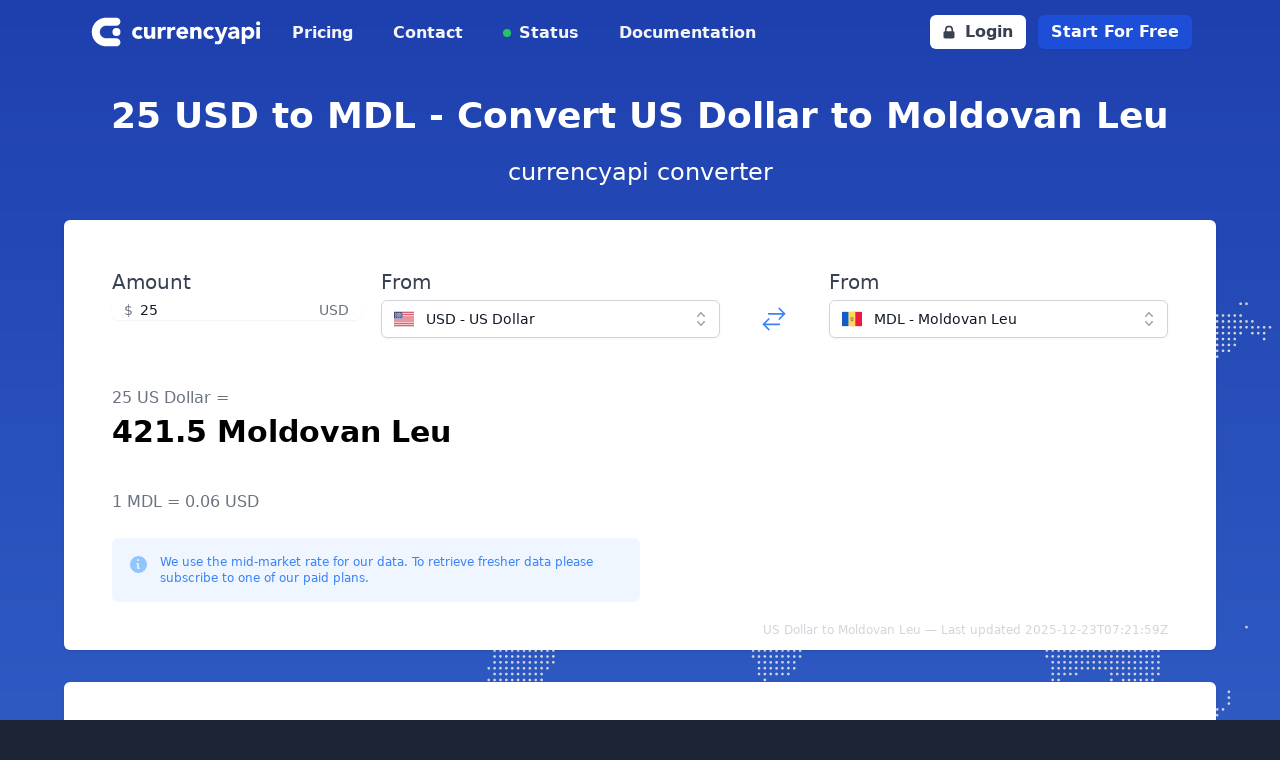

--- FILE ---
content_type: text/html; charset=utf-8
request_url: https://currencyapi.com/currency-conversion/usd-mdl-25
body_size: 14896
content:
<!DOCTYPE html>
<html lang="en">

<head>
    <meta charset="utf-8">
    <meta name="viewport" content="width=device-width, initial-scale=1">
    <meta name="robots" content="index, follow">

    <title>Currency exchange rate: 25 US dollars to Moldovan lei</title>

    <meta name="description" content="US Dollar (USD) to Moldovan Leu (MDL) exchange rate. Realtime currency conversion data.">

    <link rel="canonical" href="https://currencyapi.com/currency-conversion/usd-mdl-25">

    <link rel="shortcut icon" href="https://app.currencyapi.com/img/favicon/currencyapi.ico" type="image/x-icon">
    <link rel="icon" href="https://app.currencyapi.com/img/favicon/currencyapi.ico" type="image/x-icon">

    <link rel="preconnect" href="https://app.currencyapi.com" crossorigin>
    <link rel="preconnect" href="https://cdn.jsdelivr.net" crossorigin>
    <link rel="preconnect" href="https://cdnjs.cloudflare.com" crossorigin>

    <link rel="preload" as="image" type="image/svg+xml" href="https://currencyapi.com/img/world-pattern.svg" fetchpriority="high">

        <link rel="stylesheet" href="https://app.currencyapi.com/css/themes/currencyapi.css?id=38c3102c5d50d94fe76cf84f71c32a5a">
    <link rel="stylesheet" href="https://app.currencyapi.com/css/app.css?id=7b9b83b70cb6335a9d12b83ce4a77188">
    
        <!-- production mode -->
    <script defer src="https://cdn.jsdelivr.net/npm/vue@2.6.10/dist/vue.min.js"></script>
    
    <style>
        .currency-select {
            width: calc(50% - 20px);
        }

        @media all and (max-width: 768px) {
            .currency-select {
                width: 100%;
            }
        }
    </style>
</head>

<body class="text-white h-full bg-gradient-to-b from-blue-800 to-blue-400" style="min-height: 100vh">
    <header>

</header>
<nav>
    <div class="max-w-6xl mx-auto px-2 sm:px-6">
        <div class="relative flex justify-between h-16">
            <div class="absolute inset-y-0 right-0 flex items-center sm:hidden">
                <button id="menuButton" type="button" class="inline-flex items-center justify-center p-2 rounded-md text-gray-400 focus:outline-none focus:ring-2 focus:ring-inset focus:ring-blue-500" aria-controls="mobile-menu" aria-expanded="false">
                    <span class="sr-only">Open main menu</span>
                    <svg id="openMobileMenu" class="text-white h-6 w-6" xmlns="http://www.w3.org/2000/svg" fill="none" viewBox="0 0 24 24" stroke="currentColor" aria-hidden="true">
                        <path stroke-linecap="round" stroke-linejoin="round" stroke-width="2" d="M4 6h16M4 12h16M4 18h16"></path>
                    </svg>
                    <svg id="closeMobileMenu" class="text-gray-700 hidden h-6 w-6" xmlns="http://www.w3.org/2000/svg" fill="none" viewBox="0 0 24 24" stroke="currentColor" aria-hidden="true">
                        <path stroke-linecap="round" stroke-linejoin="round" stroke-width="2" d="M6 18L18 6M6 6l12 12"></path>
                    </svg>
                </button>
            </div>
            <div class="flex-1 flex items-center justify-start sm:items-stretch sm:justify-start">
                <div class="flex-shrink-0 flex items-center">
                    <a href="/"><img class="block h-10 w-auto" style="width: 11rem" src="https://currencyapi.com/img/currencyapi_logo_mono_white.svg" alt="Currencyapi Logo"></a>
                </div>
                <div class="hidden sm:ml-6 sm:flex sm:space-x-8">
                    <a href="/pricing/" class="border-transparent text-gray-100 hover:text-white inline-flex items-center px-1 pt-1 border-b-2 text-md font-semibold"> Pricing </a>
                    <a href="/contact/" class="border-transparent text-gray-100 hover:text-white inline-flex items-center px-1 pt-1 border-b-2 text-md font-semibold"> Contact </a>
                    <a href="#" class="border-transparent relative flex items-center text-gray-100 hover:text-white inline-flex items-center px-1 pt-1 border-b-2 text-md font-semibold">
                        <div class="absolute bg-green-500 rounded-full h-2 w-2"></div>
                        <div class="ml-4">Status</div>
                    </a>
                    <a href="/docs" class="border-transparent text-gray-100 hover:text-white inline-flex items-center px-1 pt-1 border-b-2 text-md font-semibold"> Documentation </a>
                </div>
            </div>
            <div class="hidden lg:flex absolute inset-y-0 right-0 items-center pr-2 sm:static sm:inset-auto sm:ml-6 sm:pr-0">
                <a href="//app.currencyapi.com/login" class="inline-flex sm:mr-3 items-center px-3 py-2 border border-transparent text-md leading-4 font-semibold rounded-md text-gray-700 bg-white">
                    <svg xmlns="http://www.w3.org/2000/svg" class="-ml-0.5 mr-2 h-4 w-4" viewBox="0 0 20 20" fill="currentColor">
                        <path fill-rule="evenodd" d="M5 9V7a5 5 0 0110 0v2a2 2 0 012 2v5a2 2 0 01-2 2H5a2 2 0 01-2-2v-5a2 2 0 012-2zm8-2v2H7V7a3 3 0 016 0z" clip-rule="evenodd"></path>
                    </svg>
                    Login
                </a>
                <a href="//app.currencyapi.com/register" class="transition-colors inline-flex  items-center px-3 py-2 border border-transparent text-md leading-4 font-semibold rounded-md shadow-sm text-white bg-blue-700 hover:bg-blue-800 focus:outline-none focus:ring-2 focus:ring-offset-2 focus:ring-blue-500">Start For Free</a>
            </div>
        </div>
    </div>

    <div class="hidden" id="mobileMenu">
        <div class="pt-2 mb-4 space-y-1 shadow-xl sm:shadow-none">

            <a href="/pricing/" class="border-transparent text-white hover:bg-gray-50 hover:border-gray-300 hover:text-white block pl-3 pr-4 py-2 border-l-4 text-base font-semibold">Pricing</a>
            <a href="/contact/" class="border-transparent text-white hover:bg-gray-50 hover:border-gray-300 hover:text-white block pl-3 pr-4 py-2 border-l-4 text-base font-semibold">Contact</a>
            <a href="#" class="border-transparent relative flex items-center text-white hover:bg-gray-50 hover:border-gray-300 hover:text-white block pl-3 pr-4 py-2 border-l-4 text-base font-semibold">
                <div class="absolute bg-green-500 rounded-full h-2 w-2"></div>
                <div class="ml-4">Status</div>
            </a>
            <a href="/docs" class="border-transparent text-white hover:bg-gray-50 hover:border-gray-300 hover:text-white block pl-3 pr-4 py-2 border-l-4 text-base font-semibold">Documentation</a>
            <div role="none">
                <a href="//app.currencyapi.com/login" class="block w-full px-5 py-3 text-center font-semibold text-black bg-gray-200 hover:bg-gray-400" role="menuitem">
                    Log in
                </a>
                <a href="//app.currencyapi.com/register" class="block w-full px-5 py-3 text-center font-semibold text-white bg-blue-700 hover:bg-gray-400" role="menuitem">
                    Start For Free
                </a>
            </div>
        </div>
    </div>
</nav>
    <main class="space-y-8 mt-8 px-2" style="background-image: url('https://currencyapi.com/img/world-pattern.svg'); background-position: right top 120px; background-size: 85%; background-repeat: no-repeat">
        <div class="max-w-6xl mx-auto text-center">
            <h1 class="block text-4xl font-bold mt-3">25 USD to MDL - Convert US Dollar to Moldovan Leu</h1>
            <span class="block text-2xl mt-5">currencyapi converter</span>
        </div>
        <div class="max-w-6xl mx-auto py-12 px-12 text-gray-900 bg-white rounded-md shadow">
            <div class="text-sm w-full grid sm:grid-cols-1 md:grid-cols-12 md:gap-5 mx-auto" id="form">
                <div class="md:col-span-3 sm:col-span-12">
                    <label for="price" class="block text-xl font-medium text-gray-700">Amount</label>
                    <div class="relative mt-1 rounded-md shadow-sm">
                        <div class="pointer-events-none absolute inset-y-0 left-0 flex items-center pl-3">
                            <span class="text-gray-500 sm:text-sm">$</span>
                        </div>
                        <input type="text" name="price" @change="update()" @keydown.enter="update()" id="price" v-model="amount" class="block w-full rounded-md border-gray-300 pl-7 pr-12 focus:border-blue-500 focus:ring-blue-500 sm:text-sm" placeholder="0.00" aria-describedby="price-currency">
                        <div class="pointer-events-none absolute inset-y-0 right-0 flex items-center pr-3">
                            <span class="text-gray-500 sm:text-sm" id="price-currency">USD</span>
                        </div>
                    </div>
                </div>
                <div class="md:col-span-4 sm:col-span-12">

                    <label id="listbox-label" class="block text-xl font-medium text-gray-700">From</label>
                    <div class="relative mt-1">
                        <button type="button"
                            class="relative w-full cursor-default rounded-md border border-gray-300 bg-white py-2 pl-3 pr-10 text-left shadow-sm focus:border-blue-500 focus:outline-none focus:ring-1 focus:ring-blue-500 sm:text-sm"
                            aria-haspopup="listbox" aria-expanded="true" aria-labelledby="listbox-label"
                            @click="openFrom = !openFrom">
                            <span class="flex items-center">
                                <img
                                    :src="selectedFrom.flag"
                                    alt="" class="h-5 w-5 flex-shrink-0" width="20" height="20" loading="lazy" decoding="async">
                                <span class="ml-3 block truncate">{{ selectedFrom.key }} - {{ selectedFrom.name }}</span>
                            </span>
                            <span class="pointer-events-none absolute inset-y-0 right-0 ml-3 flex items-center pr-2">
                                <!-- Heroicon name: mini/chevron-up-down -->
                                <svg class="h-5 w-5 text-gray-400" xmlns="http://www.w3.org/2000/svg" viewBox="0 0 20 20" fill="currentColor"
                                    aria-hidden="true">
                                    <path fill-rule="evenodd"
                                        d="M10 3a.75.75 0 01.55.24l3.25 3.5a.75.75 0 11-1.1 1.02L10 4.852 7.3 7.76a.75.75 0 01-1.1-1.02l3.25-3.5A.75.75 0 0110 3zm-3.76 9.2a.75.75 0 011.06.04l2.7 2.908 2.7-2.908a.75.75 0 111.1 1.02l-3.25 3.5a.75.75 0 01-1.1 0l-3.25-3.5a.75.75 0 01.04-1.06z"
                                        clip-rule="evenodd" />
                                </svg>
                            </span>
                        </button>

                        <!--
                      Select popover, show/hide based on select state.

                      Entering: ""
                        From: ""
                        To: ""
                      Leaving: "transition ease-in duration-100"
                        From: "opacity-100"
                        To: "opacity-0"
                    -->
                        <ul v-if="openFrom"
                            class="absolute z-10 mt-1 max-h-56 w-full overflow-auto rounded-md bg-white py-1 text-base shadow-lg ring-1 ring-black ring-opacity-5 focus:outline-none sm:text-sm"
                            tabindex="-1" role="listbox" aria-labelledby="listbox-label"
                            aria-activedescendant="listbox-option-3">
                            <!--
                          Select option, manage highlight styles based on mouseenter/mouseleave and keyboard navigation.

                          Highlighted: "text-white bg-indigo-600", Not Highlighted: "text-gray-900"
                        -->
                            <li class="text-gray-900 relative cursor-pointer select-none py-2 pl-3 pr-9 hover:bg-blue-500 hover:text-white"
                                id="listbox-option-0" role="option"
                                v-for="currency in currencies"
                                @click="selectedFrom = currency; openFrom = false; update()">
                                <div class="flex items-center">
                                    <img
                                        :src="currency.flag"
                                        alt="currency.name" class="h-5 w-5 flex-shrink-0" width="20" height="20" loading="lazy" decoding="async">
                                    <!-- Selected: "font-semibold", Not Selected: "font-normal" -->
                                    <span class="font-normal ml-3 block truncate">{{ currency.key }} - {{ currency.name }}</span>
                                </div>

                                <!--
                              Checkmark, only display for selected option.

                              Highlighted: "text-white", Not Highlighted: "text-indigo-600"
                            -->
                                <span class="text-blue-600 absolute inset-y-0 right-0 flex items-center pr-4" v-if="selectedFrom.key === currency.key">
                                    <!-- Heroicon name: mini/check -->
                                    <svg class="h-5 w-5" xmlns="http://www.w3.org/2000/svg" viewBox="0 0 20 20" fill="currentColor"
                                        aria-hidden="true">
                                        <path fill-rule="evenodd"
                                            d="M16.704 4.153a.75.75 0 01.143 1.052l-8 10.5a.75.75 0 01-1.127.075l-4.5-4.5a.75.75 0 011.06-1.06l3.894 3.893 7.48-9.817a.75.75 0 011.05-.143z"
                                            clip-rule="evenodd" />
                                    </svg>
                                </span>
                            </li>

                            <!-- More items... -->
                        </ul>
                    </div>
                </div>
                <div class="sm:col-span-12 leading-none relative md:col-span-1 sm:flex items-center md:mt-8 sm:mt-10">
                    <a
                        class="text-blue-500 inline-block align-middle mx-auto"
                        href="mdl-usd-25">
                        <svg class="inline-block w-7 h-7" xmlns="http://www.w3.org/2000/svg" fill="none" viewBox="0 0 24 24" stroke-width="1.5" stroke="currentColor">
                            <path stroke-linecap="round" stroke-linejoin="round" d="M7.5 21L3 16.5m0 0L7.5 12M3 16.5h13.5m0-13.5L21 7.5m0 0L16.5 12M21 7.5H7.5" />
                        </svg>
                    </a>
                </div>
                <div class="md:col-span-4 sm:col-span-12">

                    <label id="listbox-label" class="block text-xl font-medium text-gray-700">From</label>
                    <div class="relative mt-1">
                        <button type="button"
                            class="relative w-full cursor-default rounded-md border border-gray-300 bg-white py-2 pl-3 pr-10 text-left shadow-sm focus:border-blue-500 focus:outline-none focus:ring-1 focus:ring-blue-500 sm:text-sm"
                            aria-haspopup="listbox" aria-expanded="true" aria-labelledby="listbox-label"
                            @click="openTo = !openTo">
                            <span class="flex items-center">
                                <img
                                    :src="selectedTo.flag"
                                    alt="" class="h-5 w-5 flex-shrink-0" width="20" height="20" loading="lazy" decoding="async">
                                <span class="ml-3 block truncate">{{ selectedTo.key }} - {{ selectedTo.name }}</span>
                            </span>
                            <span class="pointer-events-none absolute inset-y-0 right-0 ml-3 flex items-center pr-2">
                                <!-- Heroicon name: mini/chevron-up-down -->
                                <svg class="h-5 w-5 text-gray-400" xmlns="http://www.w3.org/2000/svg" viewBox="0 0 20 20" fill="currentColor"
                                    aria-hidden="true">
                                    <path fill-rule="evenodd"
                                        d="M10 3a.75.75 0 01.55.24l3.25 3.5a.75.75 0 11-1.1 1.02L10 4.852 7.3 7.76a.75.75 0 01-1.1-1.02l3.25-3.5A.75.75 0 0110 3zm-3.76 9.2a.75.75 0 011.06.04l2.7 2.908 2.7-2.908a.75.75 0 111.1 1.02l-3.25 3.5a.75.75 0 01-1.1 0l-3.25-3.5a.75.75 0 01.04-1.06z"
                                        clip-rule="evenodd" />
                                </svg>
                            </span>
                        </button>

                        <!--
                      Select popover, show/hide based on select state.

                      Entering: ""
                        From: ""
                        To: ""
                      Leaving: "transition ease-in duration-100"
                        From: "opacity-100"
                        To: "opacity-0"
                    -->
                        <ul v-if="openTo"
                            class="absolute z-10 mt-1 max-h-56 w-full overflow-auto rounded-md bg-white py-1 text-base shadow-lg ring-1 ring-black ring-opacity-5 focus:outline-none sm:text-sm"
                            tabindex="-1" role="listbox" aria-labelledby="listbox-label"
                            aria-activedescendant="listbox-option-3">
                            <!--
                          Select option, manage highlight styles based on mouseenter/mouseleave and keyboard navigation.

                          Highlighted: "text-white bg-indigo-600", Not Highlighted: "text-gray-900"
                        -->
                            <li class="text-gray-900 relative cursor-pointer select-none py-2 pl-3 pr-9 hover:bg-blue-500 hover:text-white"
                                id="listbox-option-0" role="option"
                                v-for="currency in currencies"
                                @click="selectedTo = currency; openTo = false; update()">
                                <div class="flex items-center">
                                    <img
                                        :src="currency.flag"
                                        alt="currency.name" class="h-5 w-5 flex-shrink-0" width="20" height="20" loading="lazy" decoding="async">
                                    <!-- Selected: "font-semibold", Not Selected: "font-normal" -->
                                    <span class="font-normal ml-3 block truncate">{{ currency.key }} - {{ currency.name }}</span>
                                </div>

                                <!--
                              Checkmark, only display for selected option.

                              Highlighted: "text-white", Not Highlighted: "text-indigo-600"
                            -->
                                <span class="text-blue-600 absolute inset-y-0 right-0 flex items-center pr-4" v-if="selectedTo.key === currency.key">
                                    <!-- Heroicon name: mini/check -->
                                    <svg class="h-5 w-5" xmlns="http://www.w3.org/2000/svg" viewBox="0 0 20 20" fill="currentColor"
                                        aria-hidden="true">
                                        <path fill-rule="evenodd"
                                            d="M16.704 4.153a.75.75 0 01.143 1.052l-8 10.5a.75.75 0 01-1.127.075l-4.5-4.5a.75.75 0 011.06-1.06l3.894 3.893 7.48-9.817a.75.75 0 011.05-.143z"
                                            clip-rule="evenodd" />
                                    </svg>
                                </span>
                            </li>

                            <!-- More items... -->
                        </ul>
                    </div>
                </div>
            </div>
            <div class="mt-12">
                <span class="text-gray-500 text-md block">
                    25 US Dollar =
                </span>

                <span class="mt-1 text-black font-bold text-3xl block">
                    421.5 Moldovan Leu
                </span>

                <span class="mt-10 text-gray-500 text-md block">
                    1 MDL = 0.06 USD
                </span>

                <div class="rounded-md bg-blue-50 p-4 mt-6 md:w-1/2 sm:w-full md:flex-shrink-0">
                    <div class="flex">
                        <div class="flex-shrink-0">
                            <svg class="h-5 w-5 text-blue-300" xmlns="http://www.w3.org/2000/svg" viewBox="0 0 20 20" fill="currentColor" aria-hidden="true">
                                <path fill-rule="evenodd" d="M19 10.5a8.5 8.5 0 11-17 0 8.5 8.5 0 0117 0zM8.25 9.75A.75.75 0 019 9h.253a1.75 1.75 0 011.709 2.13l-.46 2.066a.25.25 0 00.245.304H11a.75.75 0 010 1.5h-.253a1.75 1.75 0 01-1.709-2.13l.46-2.066a.25.25 0 00-.245-.304H9a.75.75 0 01-.75-.75zM10 7a1 1 0 100-2 1 1 0 000 2z" clip-rule="evenodd" />
                            </svg>
                        </div>
                        <div class="ml-3 flex-1 md:flex md:justify-between">
                            <p class="text-xs text-blue-500">We use the mid-market rate for our data. To retrieve fresher data please subscribe to one of our paid plans.</p>
                        </div>
                    </div>
                </div>

                <span class="float-right text-gray-300 text-xs  inline-block mt-5 mb-5">
                    US Dollar to Moldovan Leu — Last updated 2025-12-23T07:21:59Z
                </span>

            </div>
        </div>
        <div class="max-w-6xl mx-auto py-5 px-2 sm:px-6 text-gray-900 bg-white rounded-md shadow">

            <div class="mt-5 font-medium">
                Historical development:
            </div>
            <div id="chart"></div>

            <script>
                const baseCurrency = "USD";
                const targetCurrency = "MDL";
                const amount = "25";
                const data = [{"datetime":"2024-12-23T23:59:59Z","currencies":{"MDL":{"code":"MDL","value":18.3277434295}}},{"datetime":"2024-12-24T23:59:59Z","currencies":{"MDL":{"code":"MDL","value":18.3415436527}}},{"datetime":"2024-12-25T23:59:59Z","currencies":{"MDL":{"code":"MDL","value":18.3367122569}}},{"datetime":"2024-12-26T23:59:59Z","currencies":{"MDL":{"code":"MDL","value":18.3336531663}}},{"datetime":"2024-12-27T23:59:59Z","currencies":{"MDL":{"code":"MDL","value":18.3249628995}}},{"datetime":"2024-12-28T23:59:59Z","currencies":{"MDL":{"code":"MDL","value":18.3388125217}}},{"datetime":"2024-12-29T23:59:59Z","currencies":{"MDL":{"code":"MDL","value":18.3627218913}}},{"datetime":"2024-12-30T23:59:59Z","currencies":{"MDL":{"code":"MDL","value":18.3157120926}}},{"datetime":"2024-12-31T23:59:59Z","currencies":{"MDL":{"code":"MDL","value":18.3122434691}}},{"datetime":"2025-01-01T23:59:59Z","currencies":{"MDL":{"code":"MDL","value":18.3050727472}}},{"datetime":"2025-01-02T23:59:59Z","currencies":{"MDL":{"code":"MDL","value":18.3301432633}}},{"datetime":"2025-01-03T23:59:59Z","currencies":{"MDL":{"code":"MDL","value":18.4204625119}}},{"datetime":"2025-01-04T23:59:59Z","currencies":{"MDL":{"code":"MDL","value":18.4204624883}}},{"datetime":"2025-01-05T23:59:59Z","currencies":{"MDL":{"code":"MDL","value":18.4276921326}}},{"datetime":"2025-01-06T23:59:59Z","currencies":{"MDL":{"code":"MDL","value":18.4180736023}}},{"datetime":"2025-01-07T23:59:59Z","currencies":{"MDL":{"code":"MDL","value":18.4190833739}}},{"datetime":"2025-01-08T23:59:59Z","currencies":{"MDL":{"code":"MDL","value":18.4063621623}}},{"datetime":"2025-01-09T23:59:59Z","currencies":{"MDL":{"code":"MDL","value":18.4632422681}}},{"datetime":"2025-01-10T23:59:59Z","currencies":{"MDL":{"code":"MDL","value":18.4471221554}}},{"datetime":"2025-01-11T23:59:59Z","currencies":{"MDL":{"code":"MDL","value":18.4395030673}}},{"datetime":"2025-01-12T23:59:59Z","currencies":{"MDL":{"code":"MDL","value":18.4513921845}}},{"datetime":"2025-01-13T23:59:59Z","currencies":{"MDL":{"code":"MDL","value":18.6375828425}}},{"datetime":"2025-01-14T23:59:59Z","currencies":{"MDL":{"code":"MDL","value":18.6192032112}}},{"datetime":"2025-01-15T23:59:59Z","currencies":{"MDL":{"code":"MDL","value":18.6031419796}}},{"datetime":"2025-01-16T23:59:59Z","currencies":{"MDL":{"code":"MDL","value":18.6650629217}}},{"datetime":"2025-01-17T23:59:59Z","currencies":{"MDL":{"code":"MDL","value":18.8430835285}}},{"datetime":"2025-01-18T23:59:59Z","currencies":{"MDL":{"code":"MDL","value":18.8430820054}}},{"datetime":"2025-01-19T23:59:59Z","currencies":{"MDL":{"code":"MDL","value":18.8491832026}}},{"datetime":"2025-01-20T23:59:59Z","currencies":{"MDL":{"code":"MDL","value":18.6228722622}}},{"datetime":"2025-01-21T23:59:59Z","currencies":{"MDL":{"code":"MDL","value":18.6269120717}}},{"datetime":"2025-01-22T23:59:59Z","currencies":{"MDL":{"code":"MDL","value":18.5296434846}}},{"datetime":"2025-01-23T23:59:59Z","currencies":{"MDL":{"code":"MDL","value":18.5391221366}}},{"datetime":"2025-01-24T23:59:59Z","currencies":{"MDL":{"code":"MDL","value":18.4644520975}}},{"datetime":"2025-01-25T23:59:59Z","currencies":{"MDL":{"code":"MDL","value":18.4644524189}}},{"datetime":"2025-01-26T23:59:59Z","currencies":{"MDL":{"code":"MDL","value":18.5047623998}}},{"datetime":"2025-01-27T23:59:59Z","currencies":{"MDL":{"code":"MDL","value":18.471082878}}},{"datetime":"2025-01-28T23:59:59Z","currencies":{"MDL":{"code":"MDL","value":18.4299728341}}},{"datetime":"2025-01-29T23:59:59Z","currencies":{"MDL":{"code":"MDL","value":18.4543630976}}},{"datetime":"2025-01-30T23:59:59Z","currencies":{"MDL":{"code":"MDL","value":18.4600621085}}},{"datetime":"2025-01-31T23:59:59Z","currencies":{"MDL":{"code":"MDL","value":18.5072919251}}},{"datetime":"2025-02-01T23:59:59Z","currencies":{"MDL":{"code":"MDL","value":18.4981630433}}},{"datetime":"2025-02-02T23:59:59Z","currencies":{"MDL":{"code":"MDL","value":18.508823241}}},{"datetime":"2025-02-03T23:59:59Z","currencies":{"MDL":{"code":"MDL","value":18.5443023144}}},{"datetime":"2025-02-04T23:59:59Z","currencies":{"MDL":{"code":"MDL","value":18.6545027164}}},{"datetime":"2025-02-05T23:59:59Z","currencies":{"MDL":{"code":"MDL","value":18.6315931447}}},{"datetime":"2025-02-06T23:59:59Z","currencies":{"MDL":{"code":"MDL","value":18.6201636119}}},{"datetime":"2025-02-07T23:59:59Z","currencies":{"MDL":{"code":"MDL","value":18.6350422972}}},{"datetime":"2025-02-08T23:59:59Z","currencies":{"MDL":{"code":"MDL","value":18.6386532432}}},{"datetime":"2025-02-09T23:59:59Z","currencies":{"MDL":{"code":"MDL","value":18.6408130729}}},{"datetime":"2025-02-10T23:59:59Z","currencies":{"MDL":{"code":"MDL","value":18.7088627134}}},{"datetime":"2025-02-11T23:59:59Z","currencies":{"MDL":{"code":"MDL","value":18.6975426605}}},{"datetime":"2025-02-12T23:59:59Z","currencies":{"MDL":{"code":"MDL","value":18.7524530699}}},{"datetime":"2025-02-13T23:59:59Z","currencies":{"MDL":{"code":"MDL","value":18.6165322083}}},{"datetime":"2025-02-14T23:59:59Z","currencies":{"MDL":{"code":"MDL","value":18.648882051}}},{"datetime":"2025-02-15T23:59:59Z","currencies":{"MDL":{"code":"MDL","value":18.6461026907}}},{"datetime":"2025-02-16T23:59:59Z","currencies":{"MDL":{"code":"MDL","value":18.6280322184}}},{"datetime":"2025-02-17T23:59:59Z","currencies":{"MDL":{"code":"MDL","value":18.5459122585}}},{"datetime":"2025-02-18T23:59:59Z","currencies":{"MDL":{"code":"MDL","value":18.5809233442}}},{"datetime":"2025-02-19T23:59:59Z","currencies":{"MDL":{"code":"MDL","value":18.5549333005}}},{"datetime":"2025-02-20T23:59:59Z","currencies":{"MDL":{"code":"MDL","value":18.5933829611}}},{"datetime":"2025-02-21T23:59:59Z","currencies":{"MDL":{"code":"MDL","value":18.5388536553}}},{"datetime":"2025-02-22T23:59:59Z","currencies":{"MDL":{"code":"MDL","value":18.5357131627}}},{"datetime":"2025-02-23T23:59:59Z","currencies":{"MDL":{"code":"MDL","value":18.5245820999}}},{"datetime":"2025-02-24T23:59:59Z","currencies":{"MDL":{"code":"MDL","value":18.5087719096}}},{"datetime":"2025-02-25T23:59:59Z","currencies":{"MDL":{"code":"MDL","value":18.5611032793}}},{"datetime":"2025-02-26T23:59:59Z","currencies":{"MDL":{"code":"MDL","value":18.5581725559}}},{"datetime":"2025-02-27T23:59:59Z","currencies":{"MDL":{"code":"MDL","value":18.5506525116}}},{"datetime":"2025-02-28T23:59:59Z","currencies":{"MDL":{"code":"MDL","value":18.5773727336}}},{"datetime":"2025-03-01T23:59:59Z","currencies":{"MDL":{"code":"MDL","value":18.5718121646}}},{"datetime":"2025-03-02T23:59:59Z","currencies":{"MDL":{"code":"MDL","value":18.5448822347}}},{"datetime":"2025-03-03T23:59:59Z","currencies":{"MDL":{"code":"MDL","value":18.5474333095}}},{"datetime":"2025-03-04T23:59:59Z","currencies":{"MDL":{"code":"MDL","value":18.4700820186}}},{"datetime":"2025-03-05T23:59:59Z","currencies":{"MDL":{"code":"MDL","value":18.2147231604}}},{"datetime":"2025-03-06T23:59:59Z","currencies":{"MDL":{"code":"MDL","value":18.2008821046}}},{"datetime":"2025-03-07T23:59:59Z","currencies":{"MDL":{"code":"MDL","value":17.9739423902}}},{"datetime":"2025-03-08T23:59:59Z","currencies":{"MDL":{"code":"MDL","value":17.9754722935}}},{"datetime":"2025-03-09T23:59:59Z","currencies":{"MDL":{"code":"MDL","value":17.9656027805}}},{"datetime":"2025-03-10T23:59:59Z","currencies":{"MDL":{"code":"MDL","value":17.914333317}}},{"datetime":"2025-03-11T23:59:59Z","currencies":{"MDL":{"code":"MDL","value":17.6753227048}}},{"datetime":"2025-03-12T23:59:59Z","currencies":{"MDL":{"code":"MDL","value":17.6910932085}}},{"datetime":"2025-03-13T23:59:59Z","currencies":{"MDL":{"code":"MDL","value":17.7426932721}}},{"datetime":"2025-03-14T23:59:59Z","currencies":{"MDL":{"code":"MDL","value":17.7581022314}}},{"datetime":"2025-03-15T23:59:59Z","currencies":{"MDL":{"code":"MDL","value":17.7581025051}}},{"datetime":"2025-03-16T23:59:59Z","currencies":{"MDL":{"code":"MDL","value":17.7585634518}}},{"datetime":"2025-03-17T23:59:59Z","currencies":{"MDL":{"code":"MDL","value":17.7574521672}}},{"datetime":"2025-03-18T23:59:59Z","currencies":{"MDL":{"code":"MDL","value":17.7918529359}}},{"datetime":"2025-03-19T23:59:59Z","currencies":{"MDL":{"code":"MDL","value":17.8368530984}}},{"datetime":"2025-03-20T23:59:59Z","currencies":{"MDL":{"code":"MDL","value":17.998323363}}},{"datetime":"2025-03-21T23:59:59Z","currencies":{"MDL":{"code":"MDL","value":17.9576129047}}},{"datetime":"2025-03-22T23:59:59Z","currencies":{"MDL":{"code":"MDL","value":17.9665928048}}},{"datetime":"2025-03-23T23:59:59Z","currencies":{"MDL":{"code":"MDL","value":17.9220728205}}},{"datetime":"2025-03-24T23:59:59Z","currencies":{"MDL":{"code":"MDL","value":17.9327720219}}},{"datetime":"2025-03-25T23:59:59Z","currencies":{"MDL":{"code":"MDL","value":17.9153933738}}},{"datetime":"2025-03-26T23:59:59Z","currencies":{"MDL":{"code":"MDL","value":17.9699419087}}},{"datetime":"2025-03-27T23:59:59Z","currencies":{"MDL":{"code":"MDL","value":17.9681222625}}},{"datetime":"2025-03-28T23:59:59Z","currencies":{"MDL":{"code":"MDL","value":17.9217632827}}},{"datetime":"2025-03-29T23:59:59Z","currencies":{"MDL":{"code":"MDL","value":17.9217628641}}},{"datetime":"2025-03-30T23:59:59Z","currencies":{"MDL":{"code":"MDL","value":17.9306334878}}},{"datetime":"2025-03-31T23:59:59Z","currencies":{"MDL":{"code":"MDL","value":17.879903189}}},{"datetime":"2025-04-01T23:59:59Z","currencies":{"MDL":{"code":"MDL","value":17.8385728902}}},{"datetime":"2025-04-02T23:59:59Z","currencies":{"MDL":{"code":"MDL","value":17.7103821345}}},{"datetime":"2025-04-03T23:59:59Z","currencies":{"MDL":{"code":"MDL","value":17.6986219251}}},{"datetime":"2025-04-04T23:59:59Z","currencies":{"MDL":{"code":"MDL","value":17.4645421656}}},{"datetime":"2025-04-05T23:59:59Z","currencies":{"MDL":{"code":"MDL","value":17.4780918176}}},{"datetime":"2025-04-06T23:59:59Z","currencies":{"MDL":{"code":"MDL","value":17.492802863}}},{"datetime":"2025-04-07T23:59:59Z","currencies":{"MDL":{"code":"MDL","value":17.624532191}}},{"datetime":"2025-04-08T23:59:59Z","currencies":{"MDL":{"code":"MDL","value":17.6068625467}}},{"datetime":"2025-04-09T23:59:59Z","currencies":{"MDL":{"code":"MDL","value":17.6442628025}}},{"datetime":"2025-04-10T23:59:59Z","currencies":{"MDL":{"code":"MDL","value":17.5900430369}}},{"datetime":"2025-04-11T23:59:59Z","currencies":{"MDL":{"code":"MDL","value":17.6382719679}}},{"datetime":"2025-04-12T23:59:59Z","currencies":{"MDL":{"code":"MDL","value":17.6382722178}}},{"datetime":"2025-04-13T23:59:59Z","currencies":{"MDL":{"code":"MDL","value":17.6359422569}}},{"datetime":"2025-04-14T23:59:59Z","currencies":{"MDL":{"code":"MDL","value":17.156161811}}},{"datetime":"2025-04-15T23:59:59Z","currencies":{"MDL":{"code":"MDL","value":17.0960720147}}},{"datetime":"2025-04-16T23:59:59Z","currencies":{"MDL":{"code":"MDL","value":17.1481131423}}},{"datetime":"2025-04-17T23:59:59Z","currencies":{"MDL":{"code":"MDL","value":17.26916249}}},{"datetime":"2025-04-18T23:59:59Z","currencies":{"MDL":{"code":"MDL","value":17.0894525197}}},{"datetime":"2025-04-19T23:59:59Z","currencies":{"MDL":{"code":"MDL","value":17.0916318226}}},{"datetime":"2025-04-20T23:59:59Z","currencies":{"MDL":{"code":"MDL","value":17.0821719261}}},{"datetime":"2025-04-21T23:59:59Z","currencies":{"MDL":{"code":"MDL","value":17.0973828424}}},{"datetime":"2025-04-22T23:59:59Z","currencies":{"MDL":{"code":"MDL","value":16.91862203}}},{"datetime":"2025-04-23T23:59:59Z","currencies":{"MDL":{"code":"MDL","value":17.0204822141}}},{"datetime":"2025-04-24T23:59:59Z","currencies":{"MDL":{"code":"MDL","value":17.1368632024}}},{"datetime":"2025-04-25T23:59:59Z","currencies":{"MDL":{"code":"MDL","value":17.1098724319}}},{"datetime":"2025-04-26T23:59:59Z","currencies":{"MDL":{"code":"MDL","value":17.1098717178}}},{"datetime":"2025-04-27T23:59:59Z","currencies":{"MDL":{"code":"MDL","value":17.1126528559}}},{"datetime":"2025-04-28T23:59:59Z","currencies":{"MDL":{"code":"MDL","value":17.0941226535}}},{"datetime":"2025-04-29T23:59:59Z","currencies":{"MDL":{"code":"MDL","value":17.1054932151}}},{"datetime":"2025-04-30T23:59:59Z","currencies":{"MDL":{"code":"MDL","value":17.102962417}}},{"datetime":"2025-05-01T23:59:59Z","currencies":{"MDL":{"code":"MDL","value":16.975422481}}},{"datetime":"2025-05-02T23:59:59Z","currencies":{"MDL":{"code":"MDL","value":17.105211748}}},{"datetime":"2025-05-03T23:59:59Z","currencies":{"MDL":{"code":"MDL","value":17.0913922066}}},{"datetime":"2025-05-04T23:59:59Z","currencies":{"MDL":{"code":"MDL","value":17.0691632528}}},{"datetime":"2025-05-05T23:59:59Z","currencies":{"MDL":{"code":"MDL","value":17.1424030027}}},{"datetime":"2025-05-06T23:59:59Z","currencies":{"MDL":{"code":"MDL","value":17.1408220516}}},{"datetime":"2025-05-07T23:59:59Z","currencies":{"MDL":{"code":"MDL","value":16.9698321928}}},{"datetime":"2025-05-08T23:59:59Z","currencies":{"MDL":{"code":"MDL","value":17.1249533001}}},{"datetime":"2025-05-09T23:59:59Z","currencies":{"MDL":{"code":"MDL","value":17.1004928597}}},{"datetime":"2025-05-10T23:59:59Z","currencies":{"MDL":{"code":"MDL","value":17.103492472}}},{"datetime":"2025-05-11T23:59:59Z","currencies":{"MDL":{"code":"MDL","value":17.1224119733}}},{"datetime":"2025-05-12T23:59:59Z","currencies":{"MDL":{"code":"MDL","value":17.1711421416}}},{"datetime":"2025-05-13T23:59:59Z","currencies":{"MDL":{"code":"MDL","value":17.3276322698}}},{"datetime":"2025-05-14T23:59:59Z","currencies":{"MDL":{"code":"MDL","value":17.3573232165}}},{"datetime":"2025-05-15T23:59:59Z","currencies":{"MDL":{"code":"MDL","value":17.2960528372}}},{"datetime":"2025-05-16T23:59:59Z","currencies":{"MDL":{"code":"MDL","value":17.3184931755}}},{"datetime":"2025-05-17T23:59:59Z","currencies":{"MDL":{"code":"MDL","value":17.3145034582}}},{"datetime":"2025-05-18T23:59:59Z","currencies":{"MDL":{"code":"MDL","value":17.2870429414}}},{"datetime":"2025-05-19T23:59:59Z","currencies":{"MDL":{"code":"MDL","value":17.3213726005}}},{"datetime":"2025-05-20T23:59:59Z","currencies":{"MDL":{"code":"MDL","value":17.2977825484}}},{"datetime":"2025-05-21T23:59:59Z","currencies":{"MDL":{"code":"MDL","value":17.1730834095}}},{"datetime":"2025-05-22T23:59:59Z","currencies":{"MDL":{"code":"MDL","value":17.2577519621}}},{"datetime":"2025-05-23T23:59:59Z","currencies":{"MDL":{"code":"MDL","value":17.303572294}}},{"datetime":"2025-05-24T23:59:59Z","currencies":{"MDL":{"code":"MDL","value":17.303942921}}},{"datetime":"2025-05-25T23:59:59Z","currencies":{"MDL":{"code":"MDL","value":17.2237018013}}},{"datetime":"2025-05-26T23:59:59Z","currencies":{"MDL":{"code":"MDL","value":17.2230021531}}},{"datetime":"2025-05-27T23:59:59Z","currencies":{"MDL":{"code":"MDL","value":17.2052019653}}},{"datetime":"2025-05-28T23:59:59Z","currencies":{"MDL":{"code":"MDL","value":17.1549621956}}},{"datetime":"2025-05-29T23:59:59Z","currencies":{"MDL":{"code":"MDL","value":17.233352023}}},{"datetime":"2025-05-30T23:59:59Z","currencies":{"MDL":{"code":"MDL","value":17.2591120945}}},{"datetime":"2025-05-31T23:59:59Z","currencies":{"MDL":{"code":"MDL","value":17.2591119857}}},{"datetime":"2025-06-01T23:59:59Z","currencies":{"MDL":{"code":"MDL","value":17.253323238}}},{"datetime":"2025-06-02T23:59:59Z","currencies":{"MDL":{"code":"MDL","value":17.1814329559}}},{"datetime":"2025-06-03T23:59:59Z","currencies":{"MDL":{"code":"MDL","value":17.0456627626}}},{"datetime":"2025-06-04T23:59:59Z","currencies":{"MDL":{"code":"MDL","value":17.1798224607}}},{"datetime":"2025-06-05T23:59:59Z","currencies":{"MDL":{"code":"MDL","value":17.1789921542}}},{"datetime":"2025-06-06T23:59:59Z","currencies":{"MDL":{"code":"MDL","value":17.1660928811}}},{"datetime":"2025-06-07T23:59:59Z","currencies":{"MDL":{"code":"MDL","value":17.171292548}}},{"datetime":"2025-06-08T23:59:59Z","currencies":{"MDL":{"code":"MDL","value":17.1568322508}}},{"datetime":"2025-06-09T23:59:59Z","currencies":{"MDL":{"code":"MDL","value":17.1707020465}}},{"datetime":"2025-06-10T23:59:59Z","currencies":{"MDL":{"code":"MDL","value":17.1362931443}}},{"datetime":"2025-06-11T23:59:59Z","currencies":{"MDL":{"code":"MDL","value":17.1382133295}}},{"datetime":"2025-06-12T23:59:59Z","currencies":{"MDL":{"code":"MDL","value":16.9554429828}}},{"datetime":"2025-06-13T23:59:59Z","currencies":{"MDL":{"code":"MDL","value":17.0604427315}}},{"datetime":"2025-06-14T23:59:59Z","currencies":{"MDL":{"code":"MDL","value":17.0506429547}}},{"datetime":"2025-06-15T23:59:59Z","currencies":{"MDL":{"code":"MDL","value":17.0643221001}}},{"datetime":"2025-06-16T23:59:59Z","currencies":{"MDL":{"code":"MDL","value":16.9595021468}}},{"datetime":"2025-06-17T23:59:59Z","currencies":{"MDL":{"code":"MDL","value":16.9813127906}}},{"datetime":"2025-06-18T23:59:59Z","currencies":{"MDL":{"code":"MDL","value":17.0150030144}}},{"datetime":"2025-06-19T23:59:59Z","currencies":{"MDL":{"code":"MDL","value":17.0103229424}}},{"datetime":"2025-06-20T23:59:59Z","currencies":{"MDL":{"code":"MDL","value":17.1171132979}}},{"datetime":"2025-06-21T23:59:59Z","currencies":{"MDL":{"code":"MDL","value":17.1188926565}}},{"datetime":"2025-06-22T23:59:59Z","currencies":{"MDL":{"code":"MDL","value":17.1334221478}}},{"datetime":"2025-06-23T23:59:59Z","currencies":{"MDL":{"code":"MDL","value":17.0442523657}}},{"datetime":"2025-06-24T23:59:59Z","currencies":{"MDL":{"code":"MDL","value":16.9032327556}}},{"datetime":"2025-06-25T23:59:59Z","currencies":{"MDL":{"code":"MDL","value":16.9043521267}}},{"datetime":"2025-06-26T23:59:59Z","currencies":{"MDL":{"code":"MDL","value":16.8251721933}}},{"datetime":"2025-06-27T23:59:59Z","currencies":{"MDL":{"code":"MDL","value":16.7638324988}}},{"datetime":"2025-06-28T23:59:59Z","currencies":{"MDL":{"code":"MDL","value":16.7692117934}}},{"datetime":"2025-06-29T23:59:59Z","currencies":{"MDL":{"code":"MDL","value":16.7722528311}}},{"datetime":"2025-06-30T23:59:59Z","currencies":{"MDL":{"code":"MDL","value":16.6917024543}}},{"datetime":"2025-07-01T23:59:59Z","currencies":{"MDL":{"code":"MDL","value":16.6103421398}}},{"datetime":"2025-07-02T23:59:59Z","currencies":{"MDL":{"code":"MDL","value":16.6515032916}}},{"datetime":"2025-07-03T23:59:59Z","currencies":{"MDL":{"code":"MDL","value":16.7224018893}}},{"datetime":"2025-07-04T23:59:59Z","currencies":{"MDL":{"code":"MDL","value":16.7190429489}}},{"datetime":"2025-07-05T23:59:59Z","currencies":{"MDL":{"code":"MDL","value":16.7291028915}}},{"datetime":"2025-07-06T23:59:59Z","currencies":{"MDL":{"code":"MDL","value":16.6886922107}}},{"datetime":"2025-07-07T23:59:59Z","currencies":{"MDL":{"code":"MDL","value":16.724192037}}},{"datetime":"2025-07-08T23:59:59Z","currencies":{"MDL":{"code":"MDL","value":16.8265217552}}},{"datetime":"2025-07-09T23:59:59Z","currencies":{"MDL":{"code":"MDL","value":16.7912321117}}},{"datetime":"2025-07-10T23:59:59Z","currencies":{"MDL":{"code":"MDL","value":16.7767532734}}},{"datetime":"2025-07-11T23:59:59Z","currencies":{"MDL":{"code":"MDL","value":16.8639729082}}},{"datetime":"2025-07-12T23:59:59Z","currencies":{"MDL":{"code":"MDL","value":16.8655226347}}},{"datetime":"2025-07-13T23:59:59Z","currencies":{"MDL":{"code":"MDL","value":16.858273338}}},{"datetime":"2025-07-14T23:59:59Z","currencies":{"MDL":{"code":"MDL","value":16.8563231543}}},{"datetime":"2025-07-15T23:59:59Z","currencies":{"MDL":{"code":"MDL","value":16.8007124555}}},{"datetime":"2025-07-16T23:59:59Z","currencies":{"MDL":{"code":"MDL","value":16.8591822013}}},{"datetime":"2025-07-17T23:59:59Z","currencies":{"MDL":{"code":"MDL","value":16.8193926887}}},{"datetime":"2025-07-18T23:59:59Z","currencies":{"MDL":{"code":"MDL","value":16.8512923915}}},{"datetime":"2025-07-19T23:59:59Z","currencies":{"MDL":{"code":"MDL","value":16.8512924042}}},{"datetime":"2025-07-20T23:59:59Z","currencies":{"MDL":{"code":"MDL","value":16.8763430671}}},{"datetime":"2025-07-21T23:59:59Z","currencies":{"MDL":{"code":"MDL","value":16.8498119123}}},{"datetime":"2025-07-22T23:59:59Z","currencies":{"MDL":{"code":"MDL","value":16.8163332266}}},{"datetime":"2025-07-23T23:59:59Z","currencies":{"MDL":{"code":"MDL","value":16.7940632236}}},{"datetime":"2025-07-24T23:59:59Z","currencies":{"MDL":{"code":"MDL","value":16.7791528617}}},{"datetime":"2025-07-25T23:59:59Z","currencies":{"MDL":{"code":"MDL","value":16.705932843}}},{"datetime":"2025-07-26T23:59:59Z","currencies":{"MDL":{"code":"MDL","value":16.7075624277}}},{"datetime":"2025-07-27T23:59:59Z","currencies":{"MDL":{"code":"MDL","value":16.7075617865}}},{"datetime":"2025-07-28T23:59:59Z","currencies":{"MDL":{"code":"MDL","value":16.7041627281}}},{"datetime":"2025-07-29T23:59:59Z","currencies":{"MDL":{"code":"MDL","value":16.9414028296}}},{"datetime":"2025-07-30T23:59:59Z","currencies":{"MDL":{"code":"MDL","value":16.8939331225}}},{"datetime":"2025-07-31T23:59:59Z","currencies":{"MDL":{"code":"MDL","value":17.0473218907}}},{"datetime":"2025-08-01T23:59:59Z","currencies":{"MDL":{"code":"MDL","value":17.1314223958}}},{"datetime":"2025-08-02T23:59:59Z","currencies":{"MDL":{"code":"MDL","value":17.1351131441}}},{"datetime":"2025-08-03T23:59:59Z","currencies":{"MDL":{"code":"MDL","value":17.1097730979}}},{"datetime":"2025-08-04T23:59:59Z","currencies":{"MDL":{"code":"MDL","value":16.9038620645}}},{"datetime":"2025-08-05T23:59:59Z","currencies":{"MDL":{"code":"MDL","value":16.9110219646}}},{"datetime":"2025-08-06T23:59:59Z","currencies":{"MDL":{"code":"MDL","value":16.8176120697}}},{"datetime":"2025-08-07T23:59:59Z","currencies":{"MDL":{"code":"MDL","value":16.6885519311}}},{"datetime":"2025-08-08T23:59:59Z","currencies":{"MDL":{"code":"MDL","value":16.808552279}}},{"datetime":"2025-08-09T23:59:59Z","currencies":{"MDL":{"code":"MDL","value":16.8060223804}}},{"datetime":"2025-08-10T23:59:59Z","currencies":{"MDL":{"code":"MDL","value":16.8221325911}}},{"datetime":"2025-08-11T23:59:59Z","currencies":{"MDL":{"code":"MDL","value":16.6393221317}}},{"datetime":"2025-08-12T23:59:59Z","currencies":{"MDL":{"code":"MDL","value":16.6325032654}}},{"datetime":"2025-08-13T23:59:59Z","currencies":{"MDL":{"code":"MDL","value":16.5366822406}}},{"datetime":"2025-08-14T23:59:59Z","currencies":{"MDL":{"code":"MDL","value":16.6009625608}}},{"datetime":"2025-08-15T23:59:59Z","currencies":{"MDL":{"code":"MDL","value":16.5730819954}}},{"datetime":"2025-08-16T23:59:59Z","currencies":{"MDL":{"code":"MDL","value":16.5730821621}}},{"datetime":"2025-08-17T23:59:59Z","currencies":{"MDL":{"code":"MDL","value":16.5708121789}}},{"datetime":"2025-08-18T23:59:59Z","currencies":{"MDL":{"code":"MDL","value":16.558172843}}},{"datetime":"2025-08-19T23:59:59Z","currencies":{"MDL":{"code":"MDL","value":16.6283530149}}},{"datetime":"2025-08-20T23:59:59Z","currencies":{"MDL":{"code":"MDL","value":16.6560732362}}},{"datetime":"2025-08-21T23:59:59Z","currencies":{"MDL":{"code":"MDL","value":16.6502727489}}},{"datetime":"2025-08-22T23:59:59Z","currencies":{"MDL":{"code":"MDL","value":16.692262502}}},{"datetime":"2025-08-23T23:59:59Z","currencies":{"MDL":{"code":"MDL","value":16.6843117875}}},{"datetime":"2025-08-24T23:59:59Z","currencies":{"MDL":{"code":"MDL","value":16.7039233123}}},{"datetime":"2025-08-25T23:59:59Z","currencies":{"MDL":{"code":"MDL","value":16.5591931832}}},{"datetime":"2025-08-26T23:59:59Z","currencies":{"MDL":{"code":"MDL","value":16.5014128262}}},{"datetime":"2025-08-27T23:59:59Z","currencies":{"MDL":{"code":"MDL","value":16.4929119501}}},{"datetime":"2025-08-28T23:59:59Z","currencies":{"MDL":{"code":"MDL","value":16.5507231879}}},{"datetime":"2025-08-29T23:59:59Z","currencies":{"MDL":{"code":"MDL","value":16.5597921199}}},{"datetime":"2025-08-30T23:59:59Z","currencies":{"MDL":{"code":"MDL","value":16.5432718754}}},{"datetime":"2025-08-31T23:59:59Z","currencies":{"MDL":{"code":"MDL","value":16.544531935}}},{"datetime":"2025-09-01T23:59:59Z","currencies":{"MDL":{"code":"MDL","value":16.4977728778}}},{"datetime":"2025-09-02T23:59:59Z","currencies":{"MDL":{"code":"MDL","value":16.4763222682}}},{"datetime":"2025-09-03T23:59:59Z","currencies":{"MDL":{"code":"MDL","value":16.5517326122}}},{"datetime":"2025-09-04T23:59:59Z","currencies":{"MDL":{"code":"MDL","value":16.5785429312}}},{"datetime":"2025-09-05T23:59:59Z","currencies":{"MDL":{"code":"MDL","value":16.6453233283}}},{"datetime":"2025-09-06T23:59:59Z","currencies":{"MDL":{"code":"MDL","value":16.6453230578}}},{"datetime":"2025-09-07T23:59:59Z","currencies":{"MDL":{"code":"MDL","value":16.6386031847}}},{"datetime":"2025-09-08T23:59:59Z","currencies":{"MDL":{"code":"MDL","value":16.5738930478}}},{"datetime":"2025-09-09T23:59:59Z","currencies":{"MDL":{"code":"MDL","value":16.4195626115}}},{"datetime":"2025-09-10T23:59:59Z","currencies":{"MDL":{"code":"MDL","value":16.4921218494}}},{"datetime":"2025-09-11T23:59:59Z","currencies":{"MDL":{"code":"MDL","value":16.4825730365}}},{"datetime":"2025-09-12T23:59:59Z","currencies":{"MDL":{"code":"MDL","value":16.4632229053}}},{"datetime":"2025-09-13T23:59:59Z","currencies":{"MDL":{"code":"MDL","value":16.4632230542}}},{"datetime":"2025-09-14T23:59:59Z","currencies":{"MDL":{"code":"MDL","value":16.4316225203}}},{"datetime":"2025-09-15T23:59:59Z","currencies":{"MDL":{"code":"MDL","value":16.5009729922}}},{"datetime":"2025-09-16T23:59:59Z","currencies":{"MDL":{"code":"MDL","value":16.4474432116}}},{"datetime":"2025-09-17T23:59:59Z","currencies":{"MDL":{"code":"MDL","value":16.3406731233}}},{"datetime":"2025-09-18T23:59:59Z","currencies":{"MDL":{"code":"MDL","value":16.4172219403}}},{"datetime":"2025-09-19T23:59:59Z","currencies":{"MDL":{"code":"MDL","value":16.4662627135}}},{"datetime":"2025-09-20T23:59:59Z","currencies":{"MDL":{"code":"MDL","value":16.4662628003}}},{"datetime":"2025-09-21T23:59:59Z","currencies":{"MDL":{"code":"MDL","value":16.476882495}}},{"datetime":"2025-09-22T23:59:59Z","currencies":{"MDL":{"code":"MDL","value":16.5687828095}}},{"datetime":"2025-09-23T23:59:59Z","currencies":{"MDL":{"code":"MDL","value":16.5247521523}}},{"datetime":"2025-09-24T23:59:59Z","currencies":{"MDL":{"code":"MDL","value":16.5507628975}}},{"datetime":"2025-09-25T23:59:59Z","currencies":{"MDL":{"code":"MDL","value":16.6074027818}}},{"datetime":"2025-09-26T23:59:59Z","currencies":{"MDL":{"code":"MDL","value":16.6615933248}}},{"datetime":"2025-09-27T23:59:59Z","currencies":{"MDL":{"code":"MDL","value":16.6615925424}}},{"datetime":"2025-09-28T23:59:59Z","currencies":{"MDL":{"code":"MDL","value":16.6535419288}}},{"datetime":"2025-09-29T23:59:59Z","currencies":{"MDL":{"code":"MDL","value":16.6510823773}}},{"datetime":"2025-09-30T23:59:59Z","currencies":{"MDL":{"code":"MDL","value":16.5944232754}}},{"datetime":"2025-10-01T23:59:59Z","currencies":{"MDL":{"code":"MDL","value":16.5800029453}}},{"datetime":"2025-10-02T23:59:59Z","currencies":{"MDL":{"code":"MDL","value":16.5900021158}}},{"datetime":"2025-10-03T23:59:59Z","currencies":{"MDL":{"code":"MDL","value":16.6180032121}}},{"datetime":"2025-10-04T23:59:59Z","currencies":{"MDL":{"code":"MDL","value":16.6180031145}}},{"datetime":"2025-10-05T23:59:59Z","currencies":{"MDL":{"code":"MDL","value":16.6180024991}}},{"datetime":"2025-10-06T23:59:59Z","currencies":{"MDL":{"code":"MDL","value":16.6530032523}}},{"datetime":"2025-10-07T23:59:59Z","currencies":{"MDL":{"code":"MDL","value":16.6600020072}}},{"datetime":"2025-10-08T23:59:59Z","currencies":{"MDL":{"code":"MDL","value":16.8300023599}}},{"datetime":"2025-10-09T23:59:59Z","currencies":{"MDL":{"code":"MDL","value":16.8200019303}}},{"datetime":"2025-10-10T23:59:59Z","currencies":{"MDL":{"code":"MDL","value":16.8430033223}}},{"datetime":"2025-10-11T23:59:59Z","currencies":{"MDL":{"code":"MDL","value":16.843003171}}},{"datetime":"2025-10-12T23:59:59Z","currencies":{"MDL":{"code":"MDL","value":16.843002196}}},{"datetime":"2025-10-13T23:59:59Z","currencies":{"MDL":{"code":"MDL","value":16.7800019283}}},{"datetime":"2025-10-14T23:59:59Z","currencies":{"MDL":{"code":"MDL","value":16.7800028404}}},{"datetime":"2025-10-15T23:59:59Z","currencies":{"MDL":{"code":"MDL","value":16.800003351}}},{"datetime":"2025-10-16T23:59:59Z","currencies":{"MDL":{"code":"MDL","value":16.7400019642}}},{"datetime":"2025-10-17T23:59:59Z","currencies":{"MDL":{"code":"MDL","value":16.7300025802}}},{"datetime":"2025-10-18T23:59:59Z","currencies":{"MDL":{"code":"MDL","value":16.7300019448}}},{"datetime":"2025-10-19T23:59:59Z","currencies":{"MDL":{"code":"MDL","value":16.7300024135}}},{"datetime":"2025-10-20T23:59:59Z","currencies":{"MDL":{"code":"MDL","value":16.8800023955}}},{"datetime":"2025-10-21T23:59:59Z","currencies":{"MDL":{"code":"MDL","value":16.8300031741}}},{"datetime":"2025-10-22T23:59:59Z","currencies":{"MDL":{"code":"MDL","value":16.9330019277}}},{"datetime":"2025-10-23T23:59:59Z","currencies":{"MDL":{"code":"MDL","value":16.930002106}}},{"datetime":"2025-10-24T23:59:59Z","currencies":{"MDL":{"code":"MDL","value":16.9800033047}}},{"datetime":"2025-10-25T23:59:59Z","currencies":{"MDL":{"code":"MDL","value":16.9800028045}}},{"datetime":"2025-10-26T23:59:59Z","currencies":{"MDL":{"code":"MDL","value":16.9800029432}}},{"datetime":"2025-10-27T23:59:59Z","currencies":{"MDL":{"code":"MDL","value":16.9300029459}}},{"datetime":"2025-10-28T23:59:59Z","currencies":{"MDL":{"code":"MDL","value":16.8800031697}}},{"datetime":"2025-10-29T23:59:59Z","currencies":{"MDL":{"code":"MDL","value":16.8900026829}}},{"datetime":"2025-10-30T23:59:59Z","currencies":{"MDL":{"code":"MDL","value":16.8700030636}}},{"datetime":"2025-10-31T23:59:59Z","currencies":{"MDL":{"code":"MDL","value":16.8800031326}}},{"datetime":"2025-11-01T23:59:59Z","currencies":{"MDL":{"code":"MDL","value":16.8800028665}}},{"datetime":"2025-11-02T23:59:59Z","currencies":{"MDL":{"code":"MDL","value":16.8800028252}}},{"datetime":"2025-11-03T23:59:59Z","currencies":{"MDL":{"code":"MDL","value":16.9100020139}}},{"datetime":"2025-11-04T23:59:59Z","currencies":{"MDL":{"code":"MDL","value":16.9300032336}}},{"datetime":"2025-11-05T23:59:59Z","currencies":{"MDL":{"code":"MDL","value":17.0300019767}}},{"datetime":"2025-11-06T23:59:59Z","currencies":{"MDL":{"code":"MDL","value":16.9900026947}}},{"datetime":"2025-11-07T23:59:59Z","currencies":{"MDL":{"code":"MDL","value":16.9100028819}}},{"datetime":"2025-11-08T23:59:59Z","currencies":{"MDL":{"code":"MDL","value":16.9100022579}}},{"datetime":"2025-11-09T23:59:59Z","currencies":{"MDL":{"code":"MDL","value":16.9100031876}}},{"datetime":"2025-11-10T23:59:59Z","currencies":{"MDL":{"code":"MDL","value":16.8600017868}}},{"datetime":"2025-11-11T23:59:59Z","currencies":{"MDL":{"code":"MDL","value":16.9000031969}}},{"datetime":"2025-11-12T23:59:59Z","currencies":{"MDL":{"code":"MDL","value":16.8100032687}}},{"datetime":"2025-11-13T23:59:59Z","currencies":{"MDL":{"code":"MDL","value":16.800001737}}},{"datetime":"2025-11-14T23:59:59Z","currencies":{"MDL":{"code":"MDL","value":16.8000029388}}},{"datetime":"2025-11-15T23:59:59Z","currencies":{"MDL":{"code":"MDL","value":16.8000020453}}},{"datetime":"2025-11-16T23:59:59Z","currencies":{"MDL":{"code":"MDL","value":16.8000019917}}},{"datetime":"2025-11-17T23:59:59Z","currencies":{"MDL":{"code":"MDL","value":16.8000017068}}},{"datetime":"2025-11-18T23:59:59Z","currencies":{"MDL":{"code":"MDL","value":16.82200296}}},{"datetime":"2025-11-19T23:59:59Z","currencies":{"MDL":{"code":"MDL","value":16.7800030871}}},{"datetime":"2025-11-20T23:59:59Z","currencies":{"MDL":{"code":"MDL","value":17.0400023003}}},{"datetime":"2025-11-21T23:59:59Z","currencies":{"MDL":{"code":"MDL","value":17.0400025608}}},{"datetime":"2025-11-22T23:59:59Z","currencies":{"MDL":{"code":"MDL","value":17.0400025537}}},{"datetime":"2025-11-23T23:59:59Z","currencies":{"MDL":{"code":"MDL","value":17.0400020926}}},{"datetime":"2025-11-24T23:59:59Z","currencies":{"MDL":{"code":"MDL","value":17.0700032657}}},{"datetime":"2025-11-25T23:59:59Z","currencies":{"MDL":{"code":"MDL","value":17.0600033595}}},{"datetime":"2025-11-26T23:59:59Z","currencies":{"MDL":{"code":"MDL","value":16.870003271}}},{"datetime":"2025-11-27T23:59:59Z","currencies":{"MDL":{"code":"MDL","value":16.870002429}}},{"datetime":"2025-11-28T23:59:59Z","currencies":{"MDL":{"code":"MDL","value":16.8300018213}}},{"datetime":"2025-11-29T23:59:59Z","currencies":{"MDL":{"code":"MDL","value":16.8300027305}}},{"datetime":"2025-11-30T23:59:59Z","currencies":{"MDL":{"code":"MDL","value":16.8000031224}}},{"datetime":"2025-12-01T23:59:59Z","currencies":{"MDL":{"code":"MDL","value":16.8300029322}}},{"datetime":"2025-12-02T23:59:59Z","currencies":{"MDL":{"code":"MDL","value":16.9000020986}}},{"datetime":"2025-12-03T23:59:59Z","currencies":{"MDL":{"code":"MDL","value":16.9050026666}}},{"datetime":"2025-12-04T23:59:59Z","currencies":{"MDL":{"code":"MDL","value":16.9300018864}}},{"datetime":"2025-12-05T23:59:59Z","currencies":{"MDL":{"code":"MDL","value":16.9200019488}}},{"datetime":"2025-12-06T23:59:59Z","currencies":{"MDL":{"code":"MDL","value":16.920002863}}},{"datetime":"2025-12-07T23:59:59Z","currencies":{"MDL":{"code":"MDL","value":16.920002131}}},{"datetime":"2025-12-08T23:59:59Z","currencies":{"MDL":{"code":"MDL","value":16.8600028631}}},{"datetime":"2025-12-09T23:59:59Z","currencies":{"MDL":{"code":"MDL","value":17.0750025533}}},{"datetime":"2025-12-10T23:59:59Z","currencies":{"MDL":{"code":"MDL","value":16.8800032288}}},{"datetime":"2025-12-11T23:59:59Z","currencies":{"MDL":{"code":"MDL","value":17.0000026944}}},{"datetime":"2025-12-12T23:59:59Z","currencies":{"MDL":{"code":"MDL","value":16.7600023953}}},{"datetime":"2025-12-13T23:59:59Z","currencies":{"MDL":{"code":"MDL","value":16.7600017487}}},{"datetime":"2025-12-14T23:59:59Z","currencies":{"MDL":{"code":"MDL","value":16.7600017595}}},{"datetime":"2025-12-15T23:59:59Z","currencies":{"MDL":{"code":"MDL","value":16.7800017045}}},{"datetime":"2025-12-16T23:59:59Z","currencies":{"MDL":{"code":"MDL","value":16.73000203}}},{"datetime":"2025-12-17T23:59:59Z","currencies":{"MDL":{"code":"MDL","value":16.7200026297}}},{"datetime":"2025-12-18T23:59:59Z","currencies":{"MDL":{"code":"MDL","value":16.7180029157}}},{"datetime":"2025-12-19T23:59:59Z","currencies":{"MDL":{"code":"MDL","value":16.8400019085}}},{"datetime":"2025-12-20T23:59:59Z","currencies":{"MDL":{"code":"MDL","value":16.8400028044}}},{"datetime":"2025-12-21T23:59:59Z","currencies":{"MDL":{"code":"MDL","value":16.8400017438}}},{"datetime":"2025-12-22T23:59:59Z","currencies":{"MDL":{"code":"MDL","value":16.8600024926}}}];

                function loadApexCharts() {
                    return new Promise((resolve) => {
                        if (window.ApexCharts) {
                            resolve();
                            return;
                        }
                        const script = document.createElement('script');
                        script.src = 'https://cdn.jsdelivr.net/npm/apexcharts';
                        script.onload = () => resolve();
                        document.head.appendChild(script);
                    });
                }

                function renderChart() {
                    const options = {
                        chart: {
                            height: '400px',
                            type: 'line',
                            toolbar: {
                                show: false
                            },
                            animations: {
                                enabled: false
                            }
                        },
                        stroke: {
                            curve: 'smooth',
                            width: 2
                        },
                        series: [{
                            name: `${amount} ${baseCurrency} in ${targetCurrency}`,
                            data: data.map(entry => entry.currencies[targetCurrency].value * amount)
                        }],
                        xaxis: {
                            type: 'datetime',
                            categories: data.map(entry => entry.datetime)
                        },
                        yaxis: {
                            labels: {
                                formatter: function(val) {
                                    return val > 10000 ? val.toFixed(0) : val;
                                }
                            }
                        }
                    };
                    const chart = new ApexCharts(document.querySelector('#chart'), options);
                    chart.render();
                }

                const chartEl = document.querySelector('#chart');
                if ('IntersectionObserver' in window && chartEl) {
                    const io = new IntersectionObserver(async (entries, observer) => {
                        entries.forEach(async (entry) => {
                            if (entry.isIntersecting) {
                                observer.disconnect();
                                await loadApexCharts();
                                renderChart();
                            }
                        })
                    }, {
                        rootMargin: '200px 0px'
                    });
                    io.observe(chartEl);
                } else if (chartEl) {
                    loadApexCharts().then(renderChart);
                }

                document.getElementById('menuButton').addEventListener('click', () => {
                    document.getElementById('mobileMenu').classList.toggle('hidden');
                    document.getElementById('openMobileMenu').classList.toggle('hidden');
                    document.getElementById('closeMobileMenu').classList.toggle('hidden');
                    document.getElementById('menuButton').classList.toggle('bg-white');
                })
            </script>
            <script>
                _currencies = {"ADA":{"name":"Cardano","key":"ADA","flag":"https:\/\/app.currencyapi.com\/img\/currency-flags\/ada.svg"},"AED":{"name":"United Arab Emirates Dirham","key":"AED","flag":"https:\/\/app.currencyapi.com\/img\/currency-flags\/aed.svg"},"AFN":{"name":"Afghan Afghani","key":"AFN","flag":"https:\/\/app.currencyapi.com\/img\/currency-flags\/afn.svg"},"ALL":{"name":"Albanian Lek","key":"ALL","flag":"https:\/\/app.currencyapi.com\/img\/currency-flags\/all.svg"},"AMD":{"name":"Armenian Dram","key":"AMD","flag":"https:\/\/app.currencyapi.com\/img\/currency-flags\/amd.svg"},"ANG":{"name":"NL Antillean Guilder","key":"ANG","flag":"https:\/\/app.currencyapi.com\/img\/currency-flags\/ang.svg"},"AOA":{"name":"Angolan Kwanza","key":"AOA","flag":"https:\/\/app.currencyapi.com\/img\/currency-flags\/aoa.svg"},"ARB":{"name":"Arbitrum","key":"ARB","flag":"https:\/\/app.currencyapi.com\/img\/currency-flags\/arb.svg"},"ARS":{"name":"Argentine Peso","key":"ARS","flag":"https:\/\/app.currencyapi.com\/img\/currency-flags\/ars.svg"},"AUD":{"name":"Australian Dollar","key":"AUD","flag":"https:\/\/app.currencyapi.com\/img\/currency-flags\/aud.svg"},"AVAX":{"name":"Avalanche","key":"AVAX","flag":"https:\/\/app.currencyapi.com\/img\/currency-flags\/avax.svg"},"AWG":{"name":"Aruban Florin","key":"AWG","flag":"https:\/\/app.currencyapi.com\/img\/currency-flags\/awg.svg"},"AZN":{"name":"Azerbaijani Manat","key":"AZN","flag":"https:\/\/app.currencyapi.com\/img\/currency-flags\/azn.svg"},"BAM":{"name":"Bosnia-Herzegovina Convertible Mark","key":"BAM","flag":"https:\/\/app.currencyapi.com\/img\/currency-flags\/bam.svg"},"BBD":{"name":"Barbadian Dollar","key":"BBD","flag":"https:\/\/app.currencyapi.com\/img\/currency-flags\/bbd.svg"},"BDT":{"name":"Bangladeshi Taka","key":"BDT","flag":"https:\/\/app.currencyapi.com\/img\/currency-flags\/bdt.svg"},"BGN":{"name":"Bulgarian Lev","key":"BGN","flag":"https:\/\/app.currencyapi.com\/img\/currency-flags\/bgn.svg"},"BHD":{"name":"Bahraini Dinar","key":"BHD","flag":"https:\/\/app.currencyapi.com\/img\/currency-flags\/bhd.svg"},"BIF":{"name":"Burundian Franc","key":"BIF","flag":"https:\/\/app.currencyapi.com\/img\/currency-flags\/bif.svg"},"BMD":{"name":"Bermudan Dollar","key":"BMD","flag":"https:\/\/app.currencyapi.com\/img\/currency-flags\/bmd.svg"},"BNB":{"name":"Binance","key":"BNB","flag":"https:\/\/app.currencyapi.com\/img\/currency-flags\/bnb.svg"},"BND":{"name":"Brunei Dollar","key":"BND","flag":"https:\/\/app.currencyapi.com\/img\/currency-flags\/bnd.svg"},"BOB":{"name":"Bolivian Boliviano","key":"BOB","flag":"https:\/\/app.currencyapi.com\/img\/currency-flags\/bob.svg"},"BRL":{"name":"Brazilian Real","key":"BRL","flag":"https:\/\/app.currencyapi.com\/img\/currency-flags\/brl.svg"},"BSD":{"name":"Bahamian Dollar","key":"BSD","flag":"https:\/\/app.currencyapi.com\/img\/currency-flags\/bsd.svg"},"BTC":{"name":"Bitcoin","key":"BTC","flag":"https:\/\/app.currencyapi.com\/img\/currency-flags\/btc.svg"},"BTN":{"name":"Bhutanese Ngultrum","key":"BTN","flag":"https:\/\/app.currencyapi.com\/img\/currency-flags\/btn.svg"},"BWP":{"name":"Botswanan Pula","key":"BWP","flag":"https:\/\/app.currencyapi.com\/img\/currency-flags\/bwp.svg"},"BYN":{"name":"Belarusian ruble","key":"BYN","flag":"https:\/\/app.currencyapi.com\/img\/currency-flags\/byn.svg"},"BYR":{"name":"Belarusian Ruble","key":"BYR","flag":"https:\/\/app.currencyapi.com\/img\/currency-flags\/byr.svg"},"BZD":{"name":"Belize Dollar","key":"BZD","flag":"https:\/\/app.currencyapi.com\/img\/currency-flags\/bzd.svg"},"CAD":{"name":"Canadian Dollar","key":"CAD","flag":"https:\/\/app.currencyapi.com\/img\/currency-flags\/cad.svg"},"CDF":{"name":"Congolese Franc","key":"CDF","flag":"https:\/\/app.currencyapi.com\/img\/currency-flags\/cdf.svg"},"CHF":{"name":"Swiss Franc","key":"CHF","flag":"https:\/\/app.currencyapi.com\/img\/currency-flags\/chf.svg"},"CLF":{"name":"Unidad de Fomento","key":"CLF","flag":"https:\/\/app.currencyapi.com\/img\/currency-flags\/clf.svg"},"CLP":{"name":"Chilean Peso","key":"CLP","flag":"https:\/\/app.currencyapi.com\/img\/currency-flags\/clp.svg"},"CNY":{"name":"Chinese Yuan","key":"CNY","flag":"https:\/\/app.currencyapi.com\/img\/currency-flags\/cny.svg"},"COP":{"name":"Coombian Peso","key":"COP","flag":"https:\/\/app.currencyapi.com\/img\/currency-flags\/cop.svg"},"CRC":{"name":"Costa Rican Col\u00f3n","key":"CRC","flag":"https:\/\/app.currencyapi.com\/img\/currency-flags\/crc.svg"},"CUC":{"name":"Cuban Convertible Peso","key":"CUC","flag":"https:\/\/app.currencyapi.com\/img\/currency-flags\/cuc.svg"},"CUP":{"name":"Cuban Peso","key":"CUP","flag":"https:\/\/app.currencyapi.com\/img\/currency-flags\/cup.svg"},"CVE":{"name":"Cape Verdean Escudo","key":"CVE","flag":"https:\/\/app.currencyapi.com\/img\/currency-flags\/cve.svg"},"CZK":{"name":"Czech Republic Koruna","key":"CZK","flag":"https:\/\/app.currencyapi.com\/img\/currency-flags\/czk.svg"},"DAI":{"name":"Dai","key":"DAI","flag":"https:\/\/app.currencyapi.com\/img\/currency-flags\/dai.svg"},"DJF":{"name":"Djiboutian Franc","key":"DJF","flag":"https:\/\/app.currencyapi.com\/img\/currency-flags\/djf.svg"},"DKK":{"name":"Danish Krone","key":"DKK","flag":"https:\/\/app.currencyapi.com\/img\/currency-flags\/dkk.svg"},"DOP":{"name":"Dominican Peso","key":"DOP","flag":"https:\/\/app.currencyapi.com\/img\/currency-flags\/dop.svg"},"DOT":{"name":"Polkadot","key":"DOT","flag":"https:\/\/app.currencyapi.com\/img\/currency-flags\/dot.svg"},"DZD":{"name":"Algerian Dinar","key":"DZD","flag":"https:\/\/app.currencyapi.com\/img\/currency-flags\/dzd.svg"},"EGP":{"name":"Egyptian Pound","key":"EGP","flag":"https:\/\/app.currencyapi.com\/img\/currency-flags\/egp.svg"},"ERN":{"name":"Eritrean Nakfa","key":"ERN","flag":"https:\/\/app.currencyapi.com\/img\/currency-flags\/ern.svg"},"ETB":{"name":"Ethiopian Birr","key":"ETB","flag":"https:\/\/app.currencyapi.com\/img\/currency-flags\/etb.svg"},"ETH":{"name":"Ethereum","key":"ETH","flag":"https:\/\/app.currencyapi.com\/img\/currency-flags\/eth.svg"},"EUR":{"name":"Euro","key":"EUR","flag":"https:\/\/app.currencyapi.com\/img\/currency-flags\/eur.svg"},"FJD":{"name":"Fijian Dollar","key":"FJD","flag":"https:\/\/app.currencyapi.com\/img\/currency-flags\/fjd.svg"},"FKP":{"name":"Falkland Islands Pound","key":"FKP","flag":"https:\/\/app.currencyapi.com\/img\/currency-flags\/fkp.svg"},"GBP":{"name":"British Pound Sterling","key":"GBP","flag":"https:\/\/app.currencyapi.com\/img\/currency-flags\/gbp.svg"},"GEL":{"name":"Georgian Lari","key":"GEL","flag":"https:\/\/app.currencyapi.com\/img\/currency-flags\/gel.svg"},"GGP":{"name":"Guernsey pound","key":"GGP","flag":"https:\/\/app.currencyapi.com\/img\/currency-flags\/ggp.svg"},"GHS":{"name":"Ghanaian Cedi","key":"GHS","flag":"https:\/\/app.currencyapi.com\/img\/currency-flags\/ghs.svg"},"GIP":{"name":"Gibraltar Pound","key":"GIP","flag":"https:\/\/app.currencyapi.com\/img\/currency-flags\/gip.svg"},"GMD":{"name":"Gambian Dalasi","key":"GMD","flag":"https:\/\/app.currencyapi.com\/img\/currency-flags\/gmd.svg"},"GNF":{"name":"Guinean Franc","key":"GNF","flag":"https:\/\/app.currencyapi.com\/img\/currency-flags\/gnf.svg"},"GTQ":{"name":"Guatemalan Quetzal","key":"GTQ","flag":"https:\/\/app.currencyapi.com\/img\/currency-flags\/gtq.svg"},"GYD":{"name":"Guyanaese Dollar","key":"GYD","flag":"https:\/\/app.currencyapi.com\/img\/currency-flags\/gyd.svg"},"HKD":{"name":"Hong Kong Dollar","key":"HKD","flag":"https:\/\/app.currencyapi.com\/img\/currency-flags\/hkd.svg"},"HNL":{"name":"Honduran Lempira","key":"HNL","flag":"https:\/\/app.currencyapi.com\/img\/currency-flags\/hnl.svg"},"HRK":{"name":"Croatian Kuna","key":"HRK","flag":"https:\/\/app.currencyapi.com\/img\/currency-flags\/hrk.svg"},"HTG":{"name":"Haitian Gourde","key":"HTG","flag":"https:\/\/app.currencyapi.com\/img\/currency-flags\/htg.svg"},"HUF":{"name":"Hungarian Forint","key":"HUF","flag":"https:\/\/app.currencyapi.com\/img\/currency-flags\/huf.svg"},"IDR":{"name":"Indonesian Rupiah","key":"IDR","flag":"https:\/\/app.currencyapi.com\/img\/currency-flags\/idr.svg"},"ILS":{"name":"Israeli New Sheqel","key":"ILS","flag":"https:\/\/app.currencyapi.com\/img\/currency-flags\/ils.svg"},"IMP":{"name":"Manx pound","key":"IMP","flag":"https:\/\/app.currencyapi.com\/img\/currency-flags\/imp.svg"},"INR":{"name":"Indian Rupee","key":"INR","flag":"https:\/\/app.currencyapi.com\/img\/currency-flags\/inr.svg"},"IQD":{"name":"Iraqi Dinar","key":"IQD","flag":"https:\/\/app.currencyapi.com\/img\/currency-flags\/iqd.svg"},"IRR":{"name":"Iranian Rial","key":"IRR","flag":"https:\/\/app.currencyapi.com\/img\/currency-flags\/irr.svg"},"ISK":{"name":"Icelandic Kr\u00f3na","key":"ISK","flag":"https:\/\/app.currencyapi.com\/img\/currency-flags\/isk.svg"},"JEP":{"name":"Jersey pound","key":"JEP","flag":"https:\/\/app.currencyapi.com\/img\/currency-flags\/jep.svg"},"JMD":{"name":"Jamaican Dollar","key":"JMD","flag":"https:\/\/app.currencyapi.com\/img\/currency-flags\/jmd.svg"},"JOD":{"name":"Jordanian Dinar","key":"JOD","flag":"https:\/\/app.currencyapi.com\/img\/currency-flags\/jod.svg"},"JPY":{"name":"Japanese Yen","key":"JPY","flag":"https:\/\/app.currencyapi.com\/img\/currency-flags\/jpy.svg"},"KES":{"name":"Kenyan Shilling","key":"KES","flag":"https:\/\/app.currencyapi.com\/img\/currency-flags\/kes.svg"},"KGS":{"name":"Kyrgystani Som","key":"KGS","flag":"https:\/\/app.currencyapi.com\/img\/currency-flags\/kgs.svg"},"KHR":{"name":"Cambodian Riel","key":"KHR","flag":"https:\/\/app.currencyapi.com\/img\/currency-flags\/khr.svg"},"KMF":{"name":"Comorian Franc","key":"KMF","flag":"https:\/\/app.currencyapi.com\/img\/currency-flags\/kmf.svg"},"KPW":{"name":"North Korean Won","key":"KPW","flag":"https:\/\/app.currencyapi.com\/img\/currency-flags\/kpw.svg"},"KRW":{"name":"South Korean Won","key":"KRW","flag":"https:\/\/app.currencyapi.com\/img\/currency-flags\/krw.svg"},"KWD":{"name":"Kuwaiti Dinar","key":"KWD","flag":"https:\/\/app.currencyapi.com\/img\/currency-flags\/kwd.svg"},"KYD":{"name":"Cayman Islands Dollar","key":"KYD","flag":"https:\/\/app.currencyapi.com\/img\/currency-flags\/kyd.svg"},"KZT":{"name":"Kazakhstani Tenge","key":"KZT","flag":"https:\/\/app.currencyapi.com\/img\/currency-flags\/kzt.svg"},"LAK":{"name":"Laotian Kip","key":"LAK","flag":"https:\/\/app.currencyapi.com\/img\/currency-flags\/lak.svg"},"LBP":{"name":"Lebanese Pound","key":"LBP","flag":"https:\/\/app.currencyapi.com\/img\/currency-flags\/lbp.svg"},"LKR":{"name":"Sri Lankan Rupee","key":"LKR","flag":"https:\/\/app.currencyapi.com\/img\/currency-flags\/lkr.svg"},"LRD":{"name":"Liberian Dollar","key":"LRD","flag":"https:\/\/app.currencyapi.com\/img\/currency-flags\/lrd.svg"},"LSL":{"name":"Lesotho Loti","key":"LSL","flag":"https:\/\/app.currencyapi.com\/img\/currency-flags\/lsl.svg"},"LTC":{"name":"Litecoin","key":"LTC","flag":"https:\/\/app.currencyapi.com\/img\/currency-flags\/ltc.svg"},"LTL":{"name":"Lithuanian Litas","key":"LTL","flag":"https:\/\/app.currencyapi.com\/img\/currency-flags\/ltl.svg"},"LVL":{"name":"Latvian Lats","key":"LVL","flag":"https:\/\/app.currencyapi.com\/img\/currency-flags\/lvl.svg"},"LYD":{"name":"Libyan Dinar","key":"LYD","flag":"https:\/\/app.currencyapi.com\/img\/currency-flags\/lyd.svg"},"MAD":{"name":"Moroccan Dirham","key":"MAD","flag":"https:\/\/app.currencyapi.com\/img\/currency-flags\/mad.svg"},"MATIC":{"name":"Matic Token","key":"MATIC","flag":"https:\/\/app.currencyapi.com\/img\/currency-flags\/matic.svg"},"MDL":{"name":"Moldovan Leu","key":"MDL","flag":"https:\/\/app.currencyapi.com\/img\/currency-flags\/mdl.svg"},"MGA":{"name":"Malagasy Ariary","key":"MGA","flag":"https:\/\/app.currencyapi.com\/img\/currency-flags\/mga.svg"},"MKD":{"name":"Macedonian Denar","key":"MKD","flag":"https:\/\/app.currencyapi.com\/img\/currency-flags\/mkd.svg"},"MMK":{"name":"Myanma Kyat","key":"MMK","flag":"https:\/\/app.currencyapi.com\/img\/currency-flags\/mmk.svg"},"MNT":{"name":"Mongolian Tugrik","key":"MNT","flag":"https:\/\/app.currencyapi.com\/img\/currency-flags\/mnt.svg"},"MOP":{"name":"Macanese Pataca","key":"MOP","flag":"https:\/\/app.currencyapi.com\/img\/currency-flags\/mop.svg"},"MRO":{"name":"Mauritanian ouguiya","key":"MRO","flag":"https:\/\/app.currencyapi.com\/img\/currency-flags\/mro.svg"},"MRU":{"name":"Mauritanian ouguiya","key":"MRU","flag":"https:\/\/app.currencyapi.com\/img\/currency-flags\/mru.svg"},"MUR":{"name":"Mauritian Rupee","key":"MUR","flag":"https:\/\/app.currencyapi.com\/img\/currency-flags\/mur.svg"},"MVR":{"name":"Maldivian Rufiyaa","key":"MVR","flag":"https:\/\/app.currencyapi.com\/img\/currency-flags\/mvr.svg"},"MWK":{"name":"Malawian Kwacha","key":"MWK","flag":"https:\/\/app.currencyapi.com\/img\/currency-flags\/mwk.svg"},"MXN":{"name":"Mexican Peso","key":"MXN","flag":"https:\/\/app.currencyapi.com\/img\/currency-flags\/mxn.svg"},"MYR":{"name":"Malaysian Ringgit","key":"MYR","flag":"https:\/\/app.currencyapi.com\/img\/currency-flags\/myr.svg"},"MZN":{"name":"Mozambican Metical","key":"MZN","flag":"https:\/\/app.currencyapi.com\/img\/currency-flags\/mzn.svg"},"NAD":{"name":"Namibian Dollar","key":"NAD","flag":"https:\/\/app.currencyapi.com\/img\/currency-flags\/nad.svg"},"NGN":{"name":"Nigerian Naira","key":"NGN","flag":"https:\/\/app.currencyapi.com\/img\/currency-flags\/ngn.svg"},"NIO":{"name":"Nicaraguan C\u00f3rdoba","key":"NIO","flag":"https:\/\/app.currencyapi.com\/img\/currency-flags\/nio.svg"},"NOK":{"name":"Norwegian Krone","key":"NOK","flag":"https:\/\/app.currencyapi.com\/img\/currency-flags\/nok.svg"},"NPR":{"name":"Nepalese Rupee","key":"NPR","flag":"https:\/\/app.currencyapi.com\/img\/currency-flags\/npr.svg"},"NZD":{"name":"New Zealand Dollar","key":"NZD","flag":"https:\/\/app.currencyapi.com\/img\/currency-flags\/nzd.svg"},"OMR":{"name":"Omani Rial","key":"OMR","flag":"https:\/\/app.currencyapi.com\/img\/currency-flags\/omr.svg"},"OP":{"name":"Optimism","key":"OP","flag":"https:\/\/app.currencyapi.com\/img\/currency-flags\/op.svg"},"PAB":{"name":"Panamanian Balboa","key":"PAB","flag":"https:\/\/app.currencyapi.com\/img\/currency-flags\/pab.svg"},"PEN":{"name":"Peruvian Nuevo Sol","key":"PEN","flag":"https:\/\/app.currencyapi.com\/img\/currency-flags\/pen.svg"},"PGK":{"name":"Papua New Guinean Kina","key":"PGK","flag":"https:\/\/app.currencyapi.com\/img\/currency-flags\/pgk.svg"},"PHP":{"name":"Philippine Peso","key":"PHP","flag":"https:\/\/app.currencyapi.com\/img\/currency-flags\/php.svg"},"PKR":{"name":"Pakistani Rupee","key":"PKR","flag":"https:\/\/app.currencyapi.com\/img\/currency-flags\/pkr.svg"},"PLN":{"name":"Polish Zloty","key":"PLN","flag":"https:\/\/app.currencyapi.com\/img\/currency-flags\/pln.svg"},"PYG":{"name":"Paraguayan Guarani","key":"PYG","flag":"https:\/\/app.currencyapi.com\/img\/currency-flags\/pyg.svg"},"QAR":{"name":"Qatari Rial","key":"QAR","flag":"https:\/\/app.currencyapi.com\/img\/currency-flags\/qar.svg"},"RON":{"name":"Romanian Leu","key":"RON","flag":"https:\/\/app.currencyapi.com\/img\/currency-flags\/ron.svg"},"RSD":{"name":"Serbian Dinar","key":"RSD","flag":"https:\/\/app.currencyapi.com\/img\/currency-flags\/rsd.svg"},"RUB":{"name":"Russian Ruble","key":"RUB","flag":"https:\/\/app.currencyapi.com\/img\/currency-flags\/rub.svg"},"RWF":{"name":"Rwandan Franc","key":"RWF","flag":"https:\/\/app.currencyapi.com\/img\/currency-flags\/rwf.svg"},"SAR":{"name":"Saudi Riyal","key":"SAR","flag":"https:\/\/app.currencyapi.com\/img\/currency-flags\/sar.svg"},"SBD":{"name":"Solomon Islands Dollar","key":"SBD","flag":"https:\/\/app.currencyapi.com\/img\/currency-flags\/sbd.svg"},"SCR":{"name":"Seychellois Rupee","key":"SCR","flag":"https:\/\/app.currencyapi.com\/img\/currency-flags\/scr.svg"},"SDG":{"name":"Sudanese Pound","key":"SDG","flag":"https:\/\/app.currencyapi.com\/img\/currency-flags\/sdg.svg"},"SEK":{"name":"Swedish Krona","key":"SEK","flag":"https:\/\/app.currencyapi.com\/img\/currency-flags\/sek.svg"},"SGD":{"name":"Singapore Dollar","key":"SGD","flag":"https:\/\/app.currencyapi.com\/img\/currency-flags\/sgd.svg"},"SHP":{"name":"Saint Helena Pound","key":"SHP","flag":"https:\/\/app.currencyapi.com\/img\/currency-flags\/shp.svg"},"SLE":{"name":"Sierra Leonean leone","key":"SLE","flag":"https:\/\/app.currencyapi.com\/img\/currency-flags\/sle.svg"},"SLL":{"name":"Sierra Leonean Leone","key":"SLL","flag":"https:\/\/app.currencyapi.com\/img\/currency-flags\/sll.svg"},"SOL":{"name":"Solana","key":"SOL","flag":"https:\/\/app.currencyapi.com\/img\/currency-flags\/sol.svg"},"SOS":{"name":"Somali Shilling","key":"SOS","flag":"https:\/\/app.currencyapi.com\/img\/currency-flags\/sos.svg"},"SRD":{"name":"Surinamese Dollar","key":"SRD","flag":"https:\/\/app.currencyapi.com\/img\/currency-flags\/srd.svg"},"STD":{"name":"S\u00e3o Tom\u00e9 and Pr\u00edncipe dobra","key":"STD","flag":"https:\/\/app.currencyapi.com\/img\/currency-flags\/std.svg"},"STN":{"name":"S\u00e3o Tom\u00e9 and Pr\u00edncipe dobra","key":"STN","flag":"https:\/\/app.currencyapi.com\/img\/currency-flags\/stn.svg"},"SVC":{"name":"Salvadoran Col\u00f3n","key":"SVC","flag":"https:\/\/app.currencyapi.com\/img\/currency-flags\/svc.svg"},"SYP":{"name":"Syrian Pound","key":"SYP","flag":"https:\/\/app.currencyapi.com\/img\/currency-flags\/syp.svg"},"SZL":{"name":"Swazi Lilangeni","key":"SZL","flag":"https:\/\/app.currencyapi.com\/img\/currency-flags\/szl.svg"},"THB":{"name":"Thai Baht","key":"THB","flag":"https:\/\/app.currencyapi.com\/img\/currency-flags\/thb.svg"},"TJS":{"name":"Tajikistani Somoni","key":"TJS","flag":"https:\/\/app.currencyapi.com\/img\/currency-flags\/tjs.svg"},"TMT":{"name":"Turkmenistani Manat","key":"TMT","flag":"https:\/\/app.currencyapi.com\/img\/currency-flags\/tmt.svg"},"TND":{"name":"Tunisian Dinar","key":"TND","flag":"https:\/\/app.currencyapi.com\/img\/currency-flags\/tnd.svg"},"TOP":{"name":"Tongan Pa\u02bbanga","key":"TOP","flag":"https:\/\/app.currencyapi.com\/img\/currency-flags\/top.svg"},"TRX":{"name":"Tron","key":"TRX","flag":"https:\/\/app.currencyapi.com\/img\/currency-flags\/trx.svg"},"TRY":{"name":"Turkish Lira","key":"TRY","flag":"https:\/\/app.currencyapi.com\/img\/currency-flags\/try.svg"},"TTD":{"name":"Trinidad and Tobago Dollar","key":"TTD","flag":"https:\/\/app.currencyapi.com\/img\/currency-flags\/ttd.svg"},"TWD":{"name":"New Taiwan Dollar","key":"TWD","flag":"https:\/\/app.currencyapi.com\/img\/currency-flags\/twd.svg"},"TZS":{"name":"Tanzanian Shilling","key":"TZS","flag":"https:\/\/app.currencyapi.com\/img\/currency-flags\/tzs.svg"},"UAH":{"name":"Ukrainian Hryvnia","key":"UAH","flag":"https:\/\/app.currencyapi.com\/img\/currency-flags\/uah.svg"},"UGX":{"name":"Ugandan Shilling","key":"UGX","flag":"https:\/\/app.currencyapi.com\/img\/currency-flags\/ugx.svg"},"USD":{"name":"US Dollar","key":"USD","flag":"https:\/\/app.currencyapi.com\/img\/currency-flags\/usd.svg"},"USDC":{"name":"USD Coin","key":"USDC","flag":"https:\/\/app.currencyapi.com\/img\/currency-flags\/usdc.svg"},"USDT":{"name":"Tether","key":"USDT","flag":"https:\/\/app.currencyapi.com\/img\/currency-flags\/usdt.svg"},"UYU":{"name":"Uruguayan Peso","key":"UYU","flag":"https:\/\/app.currencyapi.com\/img\/currency-flags\/uyu.svg"},"UZS":{"name":"Uzbekistan Som","key":"UZS","flag":"https:\/\/app.currencyapi.com\/img\/currency-flags\/uzs.svg"},"VEF":{"name":"Venezuelan Bol\u00edvar","key":"VEF","flag":"https:\/\/app.currencyapi.com\/img\/currency-flags\/vef.svg"},"VES":{"name":"Venezuelan Bol\u00edvar","key":"VES","flag":"https:\/\/app.currencyapi.com\/img\/currency-flags\/ves.svg"},"VND":{"name":"Vietnamese Dong","key":"VND","flag":"https:\/\/app.currencyapi.com\/img\/currency-flags\/vnd.svg"},"VUV":{"name":"Vanuatu Vatu","key":"VUV","flag":"https:\/\/app.currencyapi.com\/img\/currency-flags\/vuv.svg"},"WST":{"name":"Samoan Tala","key":"WST","flag":"https:\/\/app.currencyapi.com\/img\/currency-flags\/wst.svg"},"XAF":{"name":"CFA Franc BEAC","key":"XAF","flag":"https:\/\/app.currencyapi.com\/img\/currency-flags\/xaf.svg"},"XAG":{"name":"Silver Ounce","key":"XAG","flag":"https:\/\/app.currencyapi.com\/img\/currency-flags\/xag.svg"},"XAU":{"name":"Gold Ounce","key":"XAU","flag":"https:\/\/app.currencyapi.com\/img\/currency-flags\/xau.svg"},"XCD":{"name":"East Caribbean Dollar","key":"XCD","flag":"https:\/\/app.currencyapi.com\/img\/currency-flags\/xcd.svg"},"XCG":{"name":"Caribbean guilder","key":"XCG","flag":"https:\/\/app.currencyapi.com\/img\/currency-flags\/xcg.svg"},"XDR":{"name":"Special drawing rights","key":"XDR","flag":"https:\/\/app.currencyapi.com\/img\/currency-flags\/xdr.svg"},"XOF":{"name":"CFA Franc BCEAO","key":"XOF","flag":"https:\/\/app.currencyapi.com\/img\/currency-flags\/xof.svg"},"XPD":{"name":"Palladium Ounce","key":"XPD","flag":"https:\/\/app.currencyapi.com\/img\/currency-flags\/xpd.svg"},"XPF":{"name":"CFP Franc","key":"XPF","flag":"https:\/\/app.currencyapi.com\/img\/currency-flags\/xpf.svg"},"XPT":{"name":"Platinum Ounce","key":"XPT","flag":"https:\/\/app.currencyapi.com\/img\/currency-flags\/xpt.svg"},"XRP":{"name":"Ripple","key":"XRP","flag":"https:\/\/app.currencyapi.com\/img\/currency-flags\/xrp.svg"},"YER":{"name":"Yemeni Rial","key":"YER","flag":"https:\/\/app.currencyapi.com\/img\/currency-flags\/yer.svg"},"ZAR":{"name":"South African Rand","key":"ZAR","flag":"https:\/\/app.currencyapi.com\/img\/currency-flags\/zar.svg"},"ZMK":{"name":"Zambian Kwacha","key":"ZMK","flag":"https:\/\/app.currencyapi.com\/img\/currency-flags\/zmk.svg"},"ZMW":{"name":"Zambian Kwacha","key":"ZMW","flag":"https:\/\/app.currencyapi.com\/img\/currency-flags\/zmw.svg"},"ZWG":{"name":"Zimbabwe Gold","key":"ZWG","flag":"https:\/\/app.currencyapi.com\/img\/currency-flags\/zwg.svg"},"ZWL":{"name":"Zimbabwean dollar","key":"ZWL","flag":"https:\/\/app.currencyapi.com\/img\/currency-flags\/zwl.svg"}};
                document.addEventListener('DOMContentLoaded', function() {
                    window.formComponent = new Vue({
                        el: '#form',
                        props: {},
                        data: {
                            amount: '25',
                            selectedFrom: _currencies['USD'],
                            selectedTo: _currencies['MDL'],
                            openFrom: false,
                            openTo: false,
                            currencies: _currencies
                        },
                        methods: {
                            update() {
                                window.location.href = '/currency-conversion/' + this.selectedFrom.key.toLowerCase() + '-' + this.selectedTo.key.toLowerCase() + '-' + this.amount;
                            }
                        }
                    });
                });
            </script>

        </div>
        <div class="max-w-6xl mx-auto py-5 px-2 sm:px-6 text-gray-900 bg-white rounded-md shadow">
            <div class="text-sm w-full grid grid-cols-2 sm:gap-5">
                <div>
                    <h3 class="text-2xl text-center">Convert US Dollar to Moldovan Leu</h3>
                    <div class="w-full grid grid-cols-2 mt-3">
                        <div class="text-center text-lg flex items-center vertical-center">
                            <div class="w-auto mx-auto">
                                <img
                                    src="https://app.currencyapi.com/img/currency-flags/usd.svg"
                                    alt="" class="h-7 w-7 inline-block mr-3" width="28" height="28" loading="lazy" decoding="async">

                                USD
                            </div>
                        </div>
                        <div class="text-center text-lg flex items-center vertical-center">
                            <div class="w-auto mx-auto">
                                <img
                                    src="https://app.currencyapi.com/img/currency-flags/mdl.svg"
                                    alt="" class="h-7 w-7 inline-block mr-3" width="28" height="28" loading="lazy" decoding="async">

                                MDL
                            </div>
                        </div>
                                                <div class="text-center mt-3">
                            1 USD
                        </div>
                        <div class="text-center  mt-3">
                            16.86 MDL
                        </div>
                                                <div class="text-center mt-3">
                            5 USD
                        </div>
                        <div class="text-center  mt-3">
                            84.3 MDL
                        </div>
                                                <div class="text-center mt-3">
                            10 USD
                        </div>
                        <div class="text-center  mt-3">
                            168.6 MDL
                        </div>
                                                <div class="text-center mt-3">
                            25 USD
                        </div>
                        <div class="text-center  mt-3">
                            421.5 MDL
                        </div>
                                                <div class="text-center mt-3">
                            50 USD
                        </div>
                        <div class="text-center  mt-3">
                            843 MDL
                        </div>
                                                <div class="text-center mt-3">
                            100 USD
                        </div>
                        <div class="text-center  mt-3">
                            1,686 MDL
                        </div>
                                                <div class="text-center mt-3">
                            250 USD
                        </div>
                        <div class="text-center  mt-3">
                            4,215 MDL
                        </div>
                                                <div class="text-center mt-3">
                            500 USD
                        </div>
                        <div class="text-center  mt-3">
                            8,43 MDL
                        </div>
                                                <div class="text-center mt-3">
                            1,000 USD
                        </div>
                        <div class="text-center  mt-3">
                            16,86 MDL
                        </div>
                                                <div class="text-center mt-3">
                            5,000 USD
                        </div>
                        <div class="text-center  mt-3">
                            84,300.01 MDL
                        </div>
                                                <div class="text-center mt-3">
                            10,000 USD
                        </div>
                        <div class="text-center  mt-3">
                            168,600.03 MDL
                        </div>
                                                <div class="text-center mt-3">
                            50,000 USD
                        </div>
                        <div class="text-center  mt-3">
                            843,000.15 MDL
                        </div>
                                            </div>
                </div>
                <div>
                    <h3 class="text-2xl text-center">Convert Moldovan Leu to US Dollar</h3>
                    <div class="w-full grid grid-cols-2 mt-3">
                        <div class="text-center text-lg flex items-center vertical-center">
                            <div class="w-auto mx-auto">
                                <img
                                    src="https://app.currencyapi.com/img/currency-flags/mdl.svg"
                                    alt="" class="h-7 w-7 inline-block mr-3" width="28" height="28" loading="lazy" decoding="async">

                                MDL
                            </div>
                        </div>
                        <div class="text-center text-lg flex items-center vertical-center">
                            <div class="w-auto mx-auto">
                                <img
                                    src="https://app.currencyapi.com/img/currency-flags/usd.svg"
                                    alt="" class="h-7 w-7 inline-block mr-3" width="28" height="28" loading="lazy" decoding="async">

                                USD
                            </div>
                        </div>
                                                <div class="text-center mt-3">
                            1 MDL
                        </div>
                        <div class="text-center  mt-3">
                            0.06 USD
                        </div>
                                                <div class="text-center mt-3">
                            5 MDL
                        </div>
                        <div class="text-center  mt-3">
                            0.3 USD
                        </div>
                                                <div class="text-center mt-3">
                            10 MDL
                        </div>
                        <div class="text-center  mt-3">
                            0.59 USD
                        </div>
                                                <div class="text-center mt-3">
                            25 MDL
                        </div>
                        <div class="text-center  mt-3">
                            1.48 USD
                        </div>
                                                <div class="text-center mt-3">
                            50 MDL
                        </div>
                        <div class="text-center  mt-3">
                            2.97 USD
                        </div>
                                                <div class="text-center mt-3">
                            100 MDL
                        </div>
                        <div class="text-center  mt-3">
                            5.93 USD
                        </div>
                                                <div class="text-center mt-3">
                            250 MDL
                        </div>
                        <div class="text-center  mt-3">
                            14.83 USD
                        </div>
                                                <div class="text-center mt-3">
                            500 MDL
                        </div>
                        <div class="text-center  mt-3">
                            29.66 USD
                        </div>
                                                <div class="text-center mt-3">
                            1,000 MDL
                        </div>
                        <div class="text-center  mt-3">
                            59.31 USD
                        </div>
                                                <div class="text-center mt-3">
                            5,000 MDL
                        </div>
                        <div class="text-center  mt-3">
                            296.56 USD
                        </div>
                                                <div class="text-center mt-3">
                            10,000 MDL
                        </div>
                        <div class="text-center  mt-3">
                            593.12 USD
                        </div>
                                                <div class="text-center mt-3">
                            50,000 MDL
                        </div>
                        <div class="text-center  mt-3">
                            2,965.6 USD
                        </div>
                                            </div>
                </div>
            </div>
        </div>
        <div class="max-w-6xl mx-auto py-5 px-2 sm:px-6 text-gray-900 bg-white rounded-md shadow">
            <h3 class="text-2xl">Popular US Dollar (USD) Currency Pairings</h3>
            <div class="text-sm w-full grid grid-cols-1 sm:grid-cols-2 sm:gap-5 mt-3">
                                <a
                    class="text-blue-500 transition-colors hover:text-blue-700"
                    href="usd-cop-1">
                    1 US Dollar (USD) to Coombian Peso (COP)
                </a>
                                <a
                    class="text-blue-500 transition-colors hover:text-blue-700"
                    href="usd-dzd-1">
                    1 US Dollar (USD) to Algerian Dinar (DZD)
                </a>
                                <a
                    class="text-blue-500 transition-colors hover:text-blue-700"
                    href="usd-ngn-1">
                    1 US Dollar (USD) to Nigerian Naira (NGN)
                </a>
                                <a
                    class="text-blue-500 transition-colors hover:text-blue-700"
                    href="usd-qar-1">
                    1 US Dollar (USD) to Qatari Rial (QAR)
                </a>
                                <a
                    class="text-blue-500 transition-colors hover:text-blue-700"
                    href="usd-aed-1">
                    1 US Dollar (USD) to United Arab Emirates Dirham (AED)
                </a>
                                <a
                    class="text-blue-500 transition-colors hover:text-blue-700"
                    href="usd-czk-1">
                    1 US Dollar (USD) to Czech Republic Koruna (CZK)
                </a>
                                <a
                    class="text-blue-500 transition-colors hover:text-blue-700"
                    href="usd-khr-1">
                    1 US Dollar (USD) to Cambodian Riel (KHR)
                </a>
                                <a
                    class="text-blue-500 transition-colors hover:text-blue-700"
                    href="usd-stn-1">
                    1 US Dollar (USD) to São Tomé and Príncipe dobra (STN)
                </a>
                                <a
                    class="text-blue-500 transition-colors hover:text-blue-700"
                    href="usd-avax-1">
                    1 US Dollar (USD) to Avalanche (AVAX)
                </a>
                                <a
                    class="text-blue-500 transition-colors hover:text-blue-700"
                    href="usd-brl-1">
                    1 US Dollar (USD) to Brazilian Real (BRL)
                </a>
                            </div>
        </div>
    </main>

    <div class="bg-blue-700 py-5 mt-10" style="background-image: url('https://currencyapi.com/img/blue-pattern-bg-2.svg'); background-size: cover; background-repeat: no-repeat; background-position: center center">
    <div class="max-w-6xl mx-auto sm:flex sm:items-center sm:justify-center text-center sm:space-x-6">
        <h2 class="mb-4 sm:mb-0 text-lg font-bold text-white">
            Start using our Currency API for free today!
        </h2>
        <a href="https://app.currencyapi.com/register" class=" inline-block sm:mb-0 shadow sm:flex rounded sm:items-center sm:justify-center px-3 py-2 border border-transparent text-sm font-semibold text-blue-900 bg-white hover:bg-white">
            Get 150 requests / month for free
        </a>
    </div>
</div>
<footer class="bg-gray-800" aria-labelledby="footer-heading">
    <h2 id="footer-heading" class="sr-only">Footer</h2>
    <div class="max-w-6xl mx-auto py-12 px-4 sm:px-6 lg:py-16 lg:px-6">
        <div class="pb-8 lg:grid lg:grid-cols-5 lg:grid-rows-2 lg:gap-8">
            <div class="col-span-2">
                <img src="https://currencyapi.com/img/currencyapi_logo_mono_white.svg" loading="lazy" class="h-10 mb-4" style="width: 12rem" alt="currencyapi logo mono white">
                <p class="text-gray-300 text-md">
                    currencyapi.com is an easy-to-use &amp; feature complete JSON REST API that provides realtime &amp; historical currency exchange data.
                </p>
            </div>
            <div class="mt-12 lg:mt-0">
                <h3 class="text-sm font-semibold text-gray-400 tracking-wider uppercase">General</h3>
                <ul role="list" class="mt-4 space-y-4">
                    <li>
                        <a href="/pricing/" class="text-base text-gray-300 hover:text-white"> Pricing </a>
                    </li>

                    <li>
                        <a href="/docs/" class="text-base text-gray-300 hover:text-white"> Documentation </a>
                    </li>
                    <li>
                        <a href="#" class="text-base flex items-center text-gray-300 hover:text-white">
                            <div class="absolute bg-green-500 rounded-full h-2 w-2"></div>
                            <div class="ml-4">API Status</div>
                        </a>
                    </li>
                </ul>
            </div>
            <div class="mt-12 lg:mt-0">
                <h3 class="text-sm font-semibold text-gray-400 tracking-wider uppercase">Support</h3>
                <ul role="list" class="mt-4 space-y-4">
                    <li>
                        <a href="//app.currencyapi.com/login" class="text-base text-gray-300 hover:text-white"> API Playground </a>
                    </li>

                    <li>
                        <a href="#" class="text-base text-gray-300 hover:text-white"> Blog </a>
                    </li>

                    <li>
                        <a href="/contact/" class="text-base text-gray-300 hover:text-white"> Contact </a>
                    </li>

                </ul>
            </div>
            <div class="mt-12 lg:mt-0">
                <h3 class="text-sm font-semibold text-gray-400 tracking-wider uppercase">Legal</h3>
                <ul role="list" class="mt-4 space-y-4">
                    <li>
                        <a href="/privacy-policy/" class="text-base text-gray-300 hover:text-white"> Privacy Policy </a>
                    </li>

                    <li>
                        <a href="/imprint/" class="text-base text-gray-300 hover:text-white"> Imprint </a>
                    </li>

                    <li>
                        <a href="https://www.iubenda.com/terms-and-conditions/91377662" class="text-base text-gray-300 hover:text-white"> Terms of Service </a>
                    </li>
                </ul>
            </div>
            <div class="lg:col-span-2 mt-12 lg:mt-0">
                <h3 class="text-sm font-semibold text-gray-400 tracking-wider uppercase">Content</h3>
                <ul role="list" class="mt-4 space-y-4">
                    <li>
                        <a href="/currency-data-in-excel/" class="text-base text-gray-300 hover:text-white"> How to get currency data in excel </a>
                    </li>
                    <li>
                        <a href="/currency-data-in-google-sheets/" class="text-base text-gray-300 hover:text-white"> How to get currency data in google sheets </a>
                    </li>
                    <li>
                        <a href="/top-9-currency-apis/" class="text-base text-gray-300 hover:text-white"> Top 9 Currency APIs in 2022 </a>
                    </li>
                    <li>
                        <a href="/scrape-currency-data-javascript/" class="text-base text-gray-300 hover:text-white"> How to scrape currency data with javascript </a>
                    </li>
                </ul>
            </div>
        </div>
        <div class="mt-8 border-t border-gray-700 pt-8 md:flex md:items-center md:justify-between">
            <div class="flex items-center space-x-6 md:order-2">

                <a href="#" class="text-gray-400 hover:text-gray-300">
                    <span class="sr-only">LinkedIn</span>
                    <svg class="h-5 w-5" fill="currentColor" viewBox="0 0 24 24" aria-hidden="true">
                        <path fill-rule="evenodd" d="M19 0h-14c-2.761 0-5 2.239-5 5v14c0 2.761 2.239 5 5 5h14c2.762 0 5-2.239 5-5v-14c0-2.761-2.238-5-5-5zm-11 19h-3v-11h3v11zm-1.5-12.268c-.966 0-1.75-.79-1.75-1.764s.784-1.764 1.75-1.764 1.75.79 1.75 1.764-.783 1.764-1.75 1.764zm13.5 12.268h-3v-5.604c0-3.368-4-3.113-4 0v5.604h-3v-11h3v1.765c1.396-2.586 7-2.777 7 2.476v6.759z"></path>
                    </svg>
                </a>

                <a href="#" class="text-gray-400 hover:text-gray-300">
                    <span class="sr-only">Facebook</span>
                    <svg class="h-6 w-6" fill="currentColor" viewBox="0 0 24 24" aria-hidden="true">
                        <path fill-rule="evenodd" d="M22 12c0-5.523-4.477-10-10-10S2 6.477 2 12c0 4.991 3.657 9.128 8.438 9.878v-6.987h-2.54V12h2.54V9.797c0-2.506 1.492-3.89 3.777-3.89 1.094 0 2.238.195 2.238.195v2.46h-1.26c-1.243 0-1.63.771-1.63 1.562V12h2.773l-.443 2.89h-2.33v6.988C18.343 21.128 22 16.991 22 12z" clip-rule="evenodd"></path>
                    </svg>
                </a>

                <a href="#" class="text-gray-400 hover:text-gray-300">
                    <span class="sr-only">Twitter</span>
                    <svg class="h-6 w-6" fill="currentColor" viewBox="0 0 24 24" aria-hidden="true">
                        <path d="M8.29 20.251c7.547 0 11.675-6.253 11.675-11.675 0-.178 0-.355-.012-.53A8.348 8.348 0 0022 5.92a8.19 8.19 0 01-2.357.646 4.118 4.118 0 001.804-2.27 8.224 8.224 0 01-2.605.996 4.107 4.107 0 00-6.993 3.743 11.65 11.65 0 01-8.457-4.287 4.106 4.106 0 001.27 5.477A4.072 4.072 0 012.8 9.713v.052a4.105 4.105 0 003.292 4.022 4.095 4.095 0 01-1.853.07 4.108 4.108 0 003.834 2.85A8.233 8.233 0 012 18.407a11.616 11.616 0 006.29 1.84"></path>
                    </svg>
                </a>

                <a href="#" class="text-gray-400 hover:text-gray-300">
                    <span class="sr-only">GitHub</span>
                    <svg class="h-6 w-6" fill="currentColor" viewBox="0 0 24 24" aria-hidden="true">
                        <path fill-rule="evenodd" d="M12 2C6.477 2 2 6.484 2 12.017c0 4.425 2.865 8.18 6.839 9.504.5.092.682-.217.682-.483 0-.237-.008-.868-.013-1.703-2.782.605-3.369-1.343-3.369-1.343-.454-1.158-1.11-1.466-1.11-1.466-.908-.62.069-.608.069-.608 1.003.07 1.531 1.032 1.531 1.032.892 1.53 2.341 1.088 2.91.832.092-.647.35-1.088.636-1.338-2.22-.253-4.555-1.113-4.555-4.951 0-1.093.39-1.988 1.029-2.688-.103-.253-.446-1.272.098-2.65 0 0 .84-.27 2.75 1.026A9.564 9.564 0 0112 6.844c.85.004 1.705.115 2.504.337 1.909-1.296 2.747-1.027 2.747-1.027.546 1.379.202 2.398.1 2.651.64.7 1.028 1.595 1.028 2.688 0 3.848-2.339 4.695-4.566 4.943.359.309.678.92.678 1.855 0 1.338-.012 2.419-.012 2.747 0 .268.18.58.688.482A10.019 10.019 0 0022 12.017C22 6.484 17.522 2 12 2z" clip-rule="evenodd"></path>
                    </svg>
                </a>
            </div>

            <p class="text-gray-400 mt-4 md:mt-0 md:order-1 mb-2"><span class="font-semibold">More API Products:</span>
                <a class="text-gray-200" href="https://vatcheckapi.com" target="_blank">vatcheckapi</a> ·
                <a class="text-gray-200" href="https://ipbase.com" target="_blank">ipbase</a> ·
                <a class="text-gray-200" href="https://numlookupapi.com" target="_blank">numlookupapi</a>
            </p>
        </div>
        <p class="mt-8 text-base text-gray-400 md:mt-0 md:order-1">© 2022 Currencyapi.com, All rights reserved.</p>
    </div>
</footer>
<script defer src="https://static.cloudflareinsights.com/beacon.min.js/vcd15cbe7772f49c399c6a5babf22c1241717689176015" integrity="sha512-ZpsOmlRQV6y907TI0dKBHq9Md29nnaEIPlkf84rnaERnq6zvWvPUqr2ft8M1aS28oN72PdrCzSjY4U6VaAw1EQ==" data-cf-beacon='{"version":"2024.11.0","token":"e96b1c2ac5944744aacd99c80fe5135d","r":1,"server_timing":{"name":{"cfCacheStatus":true,"cfEdge":true,"cfExtPri":true,"cfL4":true,"cfOrigin":true,"cfSpeedBrain":true},"location_startswith":null}}' crossorigin="anonymous"></script>
<script defer src="https://static.cloudflareinsights.com/beacon.min.js/vcd15cbe7772f49c399c6a5babf22c1241717689176015" integrity="sha512-ZpsOmlRQV6y907TI0dKBHq9Md29nnaEIPlkf84rnaERnq6zvWvPUqr2ft8M1aS28oN72PdrCzSjY4U6VaAw1EQ==" data-cf-beacon='{"version":"2024.11.0","token":"e96b1c2ac5944744aacd99c80fe5135d","r":1,"server_timing":{"name":{"cfCacheStatus":true,"cfEdge":true,"cfExtPri":true,"cfL4":true,"cfOrigin":true,"cfSpeedBrain":true},"location_startswith":null}}' crossorigin="anonymous"></script>
</body>

</html>

--- FILE ---
content_type: text/css
request_url: https://app.currencyapi.com/css/themes/currencyapi.css?id=38c3102c5d50d94fe76cf84f71c32a5a
body_size: 384
content:
/* VARIABLES */
:root {
    --primary-color-900: #1e3a8a;
    --primary-color-800: #1e40af;
    --primary-color-700: #1d4ed8;
    --primary-color-600: #2563eb;
    --primary-color-500: #3b82f6;
    --primary-color-400: #60a5fa;
    --primary-color-300: #93c5fd;
    --primary-color-200: #bfdbfe;
    --primary-color-100: #dbeafe;
    --primary-color-50: #eff6ff;

    --primary-color: var(--primary-color-600);
    --primary-hover-color: var(--primary-color-700);

    --text-primary: var(--primary-color);
    --text-primary-hover: var(--primary-hover-color);

    --bg-primary: var(--primary-color);
    --bg-primary-hover: var(--primary-hover-color);

    --text-on-primary: #fff;

    --nav-active-gradient-start: rgba(32, 131, 249, 0.15);
    --nav-active-gradient-end: rgba(32, 131, 249, 0.5);

    --bg-sidebar-gradient-start: #0a1223;
    --bg-sidebar-gradient-end: #1B2335;
    --bg-sidebar-fallback: var(--bg-sidebar-gradient-start);

    --bg-auth-gradient-start: #0a1223;
    --bg-auth-gradient-end: #46a2ff;
    --bg-auth-fallback: var(--bg-auth-gradient-start);

    --bg-main-gradient-start: rgba(216,225,236,1);
    --bg-main-gradient-end: rgba(229,235,241,1);
    --bg-main-fallback: var(--bg-main-gradient-start);

    --popper-theme-background-color: #0f172a;
    --popper-theme-background-color-hover: #0f172a;
    --popper-theme-text-color: #ffffff;

    --success-color: #16a34a;
    --info-color: #3b82f6;
    --error-color: #dc2626;

    --text-copy-main: rgb(17 24 39);
    --text-copy-light: rgb(107 114 128);
    --bg-box: #fff;
    --bg-box-light: #f9fafb;
    --border-main: #d1d5db;
    --divide-main: #e5e7eb;
    --bg-input: #ffffff;
    --bg-selection: var(--primary-color-50);
    --text-selection: var(--primary-color-900);
}

/**************************************************/
/*                 THEME CLASSES                  */
/**************************************************/

.bg-auth::after {
    display: block;
    content: '';
    position: absolute;
    top: 0;
    left: 0;
    right: 0;
    bottom: 0;
    background: url('/img/auth/currencies_chiseled.png') transparent repeat !important;
    opacity: 0.15;
}


--- FILE ---
content_type: image/svg+xml
request_url: https://currencyapi.com/img/currencyapi_logo_mono_white.svg
body_size: 1864
content:
<?xml version="1.0" encoding="utf-8"?>
<!-- Generator: Adobe Illustrator 26.0.2, SVG Export Plug-In . SVG Version: 6.00 Build 0)  -->
<svg version="1.1" id="Layer_1" xmlns="http://www.w3.org/2000/svg" xmlns:xlink="http://www.w3.org/1999/xlink" x="0px" y="0px"
	 viewBox="0 0 2100 450" style="enable-background:new 0 0 2100 450;" xml:space="preserve">
<style type="text/css">
	.st0{fill:#FFFFFF;}
</style>
<g>
	<g>
		<circle class="st0" cx="339.5" cy="225" r="47.7"/>
		<path class="st0" d="M337.5,299.9H216.1c-41.4,0-74.9-33.5-74.9-74.9v0c0-41.4,33.5-74.9,74.9-74.9h121.3
			c25.6,0,47.9-19.3,49.6-44.8c1.8-28-20.3-51.2-47.9-51.2h-123c-94.4,0-171,76.6-171,171v0c0,94.4,76.6,171,171,171h123
			c27.6,0,49.7-23.3,47.9-51.2C385.4,319.2,363.1,299.9,337.5,299.9z"/>
	</g>
	<g>
		<g>
			<path class="st0" d="M624.7,210.5c-2.1-3-5-5.6-8.8-7.6c-3.8-2-7.9-3-12.3-3c-10.8,0-19.2,3.2-25.2,9.7c-6,6.5-9,14.9-9,25.4
				c0,10.5,3,18.9,9,25.4c6,6.5,14.4,9.7,25.2,9.7c4.7,0,8.8-1,12.3-3.1c3.4-2.1,6.4-4.6,8.8-7.4l28.2,29.6
				c-6.7,6.8-14.5,11.6-23.5,14.4c-9,2.8-17.6,4.1-25.8,4.1c-10.6,0-20.7-1.7-30.1-5.1s-17.6-8.3-24.5-14.7
				c-6.9-6.4-12.4-14-16.4-22.9c-4-8.9-6-18.9-6-29.9c0-11,2-21,6-29.9c4-8.9,9.5-16.6,16.4-22.9c6.9-6.4,15.1-11.3,24.5-14.7
				c9.4-3.4,19.4-5.1,30.1-5.1c8.2,0,16.8,1.4,25.8,4.1c9,2.8,16.9,7.6,23.5,14.4L624.7,210.5z"/>
			<path class="st0" d="M801.1,304.3h-41v-18.8h-0.6c-1.5,2.7-3.5,5.3-5.8,8c-2.4,2.7-5.3,5-8.7,7.1c-3.4,2.1-7.3,3.8-11.7,5.1
				c-4.4,1.3-9.1,2-14.3,2c-10.8,0-19.6-1.7-26.4-5c-6.8-3.3-12-7.9-15.7-13.8c-3.7-5.9-6.2-12.8-7.4-20.8c-1.2-8-1.9-16.6-1.9-25.9
				v-76.4h42.8v67.8c0,4,0.1,8.1,0.4,12.4c0.3,4.3,1.1,8.2,2.6,11.8c1.4,3.6,3.6,6.6,6.6,8.8c2.9,2.3,7.2,3.4,12.7,3.4
				c5.5,0,10-1,13.4-3s6-4.7,7.8-8c1.8-3.3,3-7.1,3.6-11.3c0.6-4.2,0.9-8.6,0.9-13.1v-69h42.8V304.3z"/>
			<path class="st0" d="M831.4,165.7h42.8V188h0.6c4.6-8.6,10-15,16.2-19.2c6.3-4.3,14.2-6.4,23.7-6.4c2.5,0,4.9,0.1,7.4,0.3
				c2.5,0.2,4.7,0.6,6.8,1.1v39.1c-3-1-6-1.7-9-2.1c-3-0.5-6-0.7-9.3-0.7c-8.2,0-14.6,1.1-19.4,3.4c-4.7,2.3-8.4,5.5-11,9.6
				c-2.6,4.1-4.2,9-5,14.7c-0.8,5.7-1.1,12-1.1,18.8v57.9h-42.8V165.7z"/>
			<path class="st0" d="M945,165.7h42.8V188h0.6c4.6-8.6,10-15,16.2-19.2c6.3-4.3,14.2-6.4,23.7-6.4c2.5,0,4.9,0.1,7.4,0.3
				c2.5,0.2,4.7,0.6,6.8,1.1v39.1c-3-1-6-1.7-9-2.1c-3-0.5-6-0.7-9.3-0.7c-8.2,0-14.6,1.1-19.4,3.4c-4.7,2.3-8.4,5.5-11,9.6
				c-2.6,4.1-4.2,9-5,14.7c-0.8,5.7-1.1,12-1.1,18.8v57.9H945V165.7z"/>
			<path class="st0" d="M1189.4,280.3c-6.8,8.7-15.5,15.5-25.9,20.2c-10.4,4.7-21.3,7.1-32.5,7.1c-10.6,0-20.7-1.7-30.1-5.1
				c-9.4-3.4-17.6-8.3-24.5-14.7c-6.9-6.4-12.4-14-16.4-22.9c-4-8.9-6-18.9-6-29.9c0-11,2-21,6-29.9c4-8.9,9.5-16.6,16.4-22.9
				c6.9-6.4,15.1-11.3,24.5-14.7c9.4-3.4,19.4-5.1,30.1-5.1c9.9,0,18.9,1.7,26.9,5.1c8.1,3.4,14.9,8.3,20.5,14.7
				c5.6,6.4,9.9,14,13,22.9c3,8.9,4.6,18.9,4.6,29.9v13.4h-99.2c1.7,8.2,5.4,14.7,11.1,19.5c5.7,4.8,12.7,7.3,21.1,7.3
				c7,0,13-1.6,17.8-4.7c4.8-3.1,9.1-7.2,12.7-12.1L1189.4,280.3z M1153.2,219.3c0.2-7.2-2.2-13.4-7.1-18.5
				c-4.9-5.1-11.3-7.7-19.1-7.7c-4.8,0-8.9,0.8-12.5,2.3c-3.6,1.5-6.7,3.5-9.3,5.8c-2.6,2.4-4.6,5.1-6,8.3c-1.4,3.1-2.2,6.4-2.4,9.8
				H1153.2z"/>
			<path class="st0" d="M1220.8,165.7h41v18.8h0.6c1.3-2.7,3.2-5.3,5.7-8c2.5-2.7,5.4-5,8.8-7.1c3.4-2.1,7.3-3.8,11.7-5.1
				c4.4-1.3,9.1-2,14.3-2c10.8,0,19.6,1.7,26.2,5c6.6,3.3,11.8,7.9,15.5,13.8c3.7,5.9,6.2,12.8,7.6,20.8c1.3,8,2,16.6,2,25.9v76.4
				h-42.8v-67.8c0-4-0.1-8.1-0.4-12.4c-0.3-4.3-1.1-8.2-2.6-11.8c-1.4-3.6-3.6-6.6-6.6-8.8c-3-2.3-7.2-3.4-12.7-3.4
				c-5.5,0-10,1-13.4,3c-3.4,2-6,4.7-7.8,8c-1.8,3.3-3,7.1-3.6,11.3c-0.6,4.2-0.9,8.6-0.9,13.1v69h-42.8V165.7z"/>
			<path class="st0" d="M1475.7,210.5c-2.1-3-5-5.6-8.8-7.6c-3.8-2-7.9-3-12.3-3c-10.8,0-19.2,3.2-25.2,9.7c-6,6.5-9,14.9-9,25.4
				c0,10.5,3,18.9,9,25.4c6,6.5,14.4,9.7,25.2,9.7c4.7,0,8.8-1,12.3-3.1c3.4-2.1,6.4-4.6,8.8-7.4l28.2,29.6
				c-6.7,6.8-14.5,11.6-23.5,14.4c-9,2.8-17.6,4.1-25.8,4.1c-10.6,0-20.7-1.7-30.1-5.1c-9.4-3.4-17.6-8.3-24.5-14.7
				c-6.9-6.4-12.4-14-16.4-22.9c-4-8.9-6-18.9-6-29.9c0-11,2-21,6-29.9c4-8.9,9.5-16.6,16.4-22.9c6.9-6.4,15.1-11.3,24.5-14.7
				c9.4-3.4,19.4-5.1,30.1-5.1c8.2,0,16.8,1.4,25.8,4.1c9,2.8,16.9,7.6,23.5,14.4L1475.7,210.5z"/>
			<path class="st0" d="M1603.8,326.8c-2.9,7.4-5.6,14-8.3,19.7c-2.7,5.7-6,10.5-10.1,14.4c-4.1,3.9-9.3,6.8-15.5,8.8
				c-6.3,2-14.5,3-24.8,3c-11,0-21.7-1.7-31.9-5.1l5.7-35.1c6.5,2.9,13.1,4.3,20,4.3c4.7,0,8.6-0.5,11.7-1.6c3-1,5.6-2.6,7.6-4.6
				c2-2,3.7-4.4,5-7.3c1.3-2.8,2.8-6.2,4.3-10l3.1-8l-60.7-139.7h46.2l35.6,91.5h0.6l30.5-91.5h43.9L1603.8,326.8z"/>
			<path class="st0" d="M1764.8,286.9h-0.6c-4.7,7.4-11.1,12.7-19,16c-7.9,3.2-16.2,4.8-24.9,4.8c-6.5,0-12.7-0.9-18.7-2.7
				c-6-1.8-11.3-4.5-15.8-8.1c-4.6-3.6-8.2-8.1-10.8-13.4c-2.7-5.3-4-11.5-4-18.5c0-8,1.5-14.7,4.4-20.2c2.9-5.5,6.9-10.1,12-13.7
				c5-3.6,10.8-6.4,17.2-8.4c6.5-2,13.2-3.5,20.1-4.4c6.9-0.9,13.9-1.5,20.8-1.7c6.9-0.2,13.3-0.3,19.2-0.3c0-7.6-2.7-13.6-8.1-18.1
				c-5.4-4.5-11.8-6.7-19.2-6.7c-7,0-13.4,1.5-19.2,4.4c-5.8,2.9-11,7-15.5,12.1l-22.8-23.4c8-7.4,17.3-13,27.9-16.7
				c10.6-3.7,21.7-5.6,33.1-5.6c12.5,0,22.8,1.6,30.9,4.7c8.1,3.1,14.5,7.7,19.4,13.8c4.8,6.1,8.2,13.5,10.1,22.4
				c1.9,8.8,2.8,19,2.8,30.6v70.4h-39.3V286.9z M1754.2,243.6c-3.2,0-7.3,0.1-12.1,0.4c-4.8,0.3-9.5,1.1-14,2.4
				c-4.5,1.3-8.3,3.3-11.4,6c-3.1,2.7-4.7,6.4-4.7,11.1c0,5.1,2.2,8.9,6.6,11.4c4.4,2.5,8.9,3.7,13.7,3.7c4.2,0,8.2-0.6,12.1-1.7
				c3.9-1.1,7.4-2.7,10.4-4.8c3-2.1,5.5-4.7,7.3-8c1.8-3.2,2.7-7,2.7-11.4v-9.1H1754.2z"/>
			<path class="st0" d="M1834.3,165.7h39.3V184h0.6c1.7-2.5,3.9-5,6.7-7.6c2.7-2.6,6-4.9,9.7-7c3.7-2.1,7.7-3.8,12.1-5.1
				c4.4-1.3,9-2,14-2c10.3,0,19.6,1.8,27.9,5.3c8.4,3.5,15.5,8.5,21.5,14.8c6,6.4,10.6,13.9,13.8,22.7c3.2,8.7,4.8,18.3,4.8,28.8
				c0,9.7-1.5,19-4.4,27.8c-3,8.8-7.1,16.7-12.5,23.5c-5.4,6.8-12,12.3-19.8,16.4c-7.8,4.1-16.6,6.1-26.5,6.1
				c-8.9,0-17.2-1.4-24.9-4.1c-7.7-2.8-14-7.5-19-14.1h-0.6v79.8h-42.8V165.7z M1873.6,235c0,10.5,3,18.9,9,25.4
				c6,6.5,14.4,9.7,25.2,9.7c10.8,0,19.2-3.2,25.2-9.7c6-6.5,9-14.9,9-25.4c0-10.4-3-18.9-9-25.4c-6-6.5-14.4-9.7-25.2-9.7
				c-10.8,0-19.2,3.2-25.2,9.7C1876.6,216.1,1873.6,224.6,1873.6,235z"/>
			<path class="st0" d="M2008.7,165.7h42.8v138.5h-42.8V165.7z"/>
		</g>
		<circle class="st0" cx="2030.1" cy="122.2" r="24.8"/>
	</g>
</g>
</svg>


--- FILE ---
content_type: application/javascript; charset=utf-8
request_url: https://cdn.jsdelivr.net/npm/apexcharts
body_size: 154905
content:
/*!
 * ApexCharts v5.3.6
 * (c) 2018-2025 ApexCharts
 */
!function(t,e){"object"==typeof exports&&"undefined"!=typeof module?module.exports=e():"function"==typeof define&&define.amd?define(e):(t="undefined"!=typeof globalThis?globalThis:t||self).ApexCharts=e()}(this,(function(){"use strict";function t(t,e){(null==e||e>t.length)&&(e=t.length);for(var i=0,a=Array(e);i<e;i++)a[i]=t[i];return a}function e(t){if(void 0===t)throw new ReferenceError("this hasn't been initialised - super() hasn't been called");return t}function i(t,e){if(!(t instanceof e))throw new TypeError("Cannot call a class as a function")}function a(t,e){for(var i=0;i<e.length;i++){var a=e[i];a.enumerable=a.enumerable||!1,a.configurable=!0,"value"in a&&(a.writable=!0),Object.defineProperty(t,x(a.key),a)}}function s(t,e,i){return e&&a(t.prototype,e),i&&a(t,i),Object.defineProperty(t,"prototype",{writable:!1}),t}function r(t,e){var i="undefined"!=typeof Symbol&&t[Symbol.iterator]||t["@@iterator"];if(!i){if(Array.isArray(t)||(i=m(t))||e&&t&&"number"==typeof t.length){i&&(t=i);var a=0,s=function(){};return{s:s,n:function(){return a>=t.length?{done:!0}:{done:!1,value:t[a++]}},e:function(t){throw t},f:s}}throw new TypeError("Invalid attempt to iterate non-iterable instance.\nIn order to be iterable, non-array objects must have a [Symbol.iterator]() method.")}var r,n=!0,o=!1;return{s:function(){i=i.call(t)},n:function(){var t=i.next();return n=t.done,t},e:function(t){o=!0,r=t},f:function(){try{n||null==i.return||i.return()}finally{if(o)throw r}}}}function n(t){var i=c();return function(){var a,s=l(t);if(i){var r=l(this).constructor;a=Reflect.construct(s,arguments,r)}else a=s.apply(this,arguments);return function(t,i){if(i&&("object"==typeof i||"function"==typeof i))return i;if(void 0!==i)throw new TypeError("Derived constructors may only return object or undefined");return e(t)}(this,a)}}function o(t,e,i){return(e=x(e))in t?Object.defineProperty(t,e,{value:i,enumerable:!0,configurable:!0,writable:!0}):t[e]=i,t}function l(t){return l=Object.setPrototypeOf?Object.getPrototypeOf.bind():function(t){return t.__proto__||Object.getPrototypeOf(t)},l(t)}function h(t,e){if("function"!=typeof e&&null!==e)throw new TypeError("Super expression must either be null or a function");t.prototype=Object.create(e&&e.prototype,{constructor:{value:t,writable:!0,configurable:!0}}),Object.defineProperty(t,"prototype",{writable:!1}),e&&g(t,e)}function c(){try{var t=!Boolean.prototype.valueOf.call(Reflect.construct(Boolean,[],(function(){})))}catch(t){}return(c=function(){return!!t})()}function d(t,e){var i=Object.keys(t);if(Object.getOwnPropertySymbols){var a=Object.getOwnPropertySymbols(t);e&&(a=a.filter((function(e){return Object.getOwnPropertyDescriptor(t,e).enumerable}))),i.push.apply(i,a)}return i}function u(t){for(var e=1;e<arguments.length;e++){var i=null!=arguments[e]?arguments[e]:{};e%2?d(Object(i),!0).forEach((function(e){o(t,e,i[e])})):Object.getOwnPropertyDescriptors?Object.defineProperties(t,Object.getOwnPropertyDescriptors(i)):d(Object(i)).forEach((function(e){Object.defineProperty(t,e,Object.getOwnPropertyDescriptor(i,e))}))}return t}function g(t,e){return g=Object.setPrototypeOf?Object.setPrototypeOf.bind():function(t,e){return t.__proto__=e,t},g(t,e)}function p(t,e){return function(t){if(Array.isArray(t))return t}(t)||function(t,e){var i=null==t?null:"undefined"!=typeof Symbol&&t[Symbol.iterator]||t["@@iterator"];if(null!=i){var a,s,r,n,o=[],l=!0,h=!1;try{if(r=(i=i.call(t)).next,0===e){if(Object(i)!==i)return;l=!1}else for(;!(l=(a=r.call(i)).done)&&(o.push(a.value),o.length!==e);l=!0);}catch(t){h=!0,s=t}finally{try{if(!l&&null!=i.return&&(n=i.return(),Object(n)!==n))return}finally{if(h)throw s}}return o}}(t,e)||m(t,e)||function(){throw new TypeError("Invalid attempt to destructure non-iterable instance.\nIn order to be iterable, non-array objects must have a [Symbol.iterator]() method.")}()}function f(e){return function(e){if(Array.isArray(e))return t(e)}(e)||function(t){if("undefined"!=typeof Symbol&&null!=t[Symbol.iterator]||null!=t["@@iterator"])return Array.from(t)}(e)||m(e)||function(){throw new TypeError("Invalid attempt to spread non-iterable instance.\nIn order to be iterable, non-array objects must have a [Symbol.iterator]() method.")}()}function x(t){var e=function(t,e){if("object"!=typeof t||!t)return t;var i=t[Symbol.toPrimitive];if(void 0!==i){var a=i.call(t,e||"default");if("object"!=typeof a)return a;throw new TypeError("@@toPrimitive must return a primitive value.")}return("string"===e?String:Number)(t)}(t,"string");return"symbol"==typeof e?e:e+""}function b(t){return b="function"==typeof Symbol&&"symbol"==typeof Symbol.iterator?function(t){return typeof t}:function(t){return t&&"function"==typeof Symbol&&t.constructor===Symbol&&t!==Symbol.prototype?"symbol":typeof t},b(t)}function m(e,i){if(e){if("string"==typeof e)return t(e,i);var a={}.toString.call(e).slice(8,-1);return"Object"===a&&e.constructor&&(a=e.constructor.name),"Map"===a||"Set"===a?Array.from(e):"Arguments"===a||/^(?:Ui|I)nt(?:8|16|32)(?:Clamped)?Array$/.test(a)?t(e,i):void 0}}var v=function(){function t(){i(this,t)}return s(t,[{key:"shadeRGBColor",value:function(t,e){var i=e.split(","),a=t<0?0:255,s=t<0?-1*t:t,r=parseInt(i[0].slice(4),10),n=parseInt(i[1],10),o=parseInt(i[2],10);return"rgb("+(Math.round((a-r)*s)+r)+","+(Math.round((a-n)*s)+n)+","+(Math.round((a-o)*s)+o)+")"}},{key:"shadeHexColor",value:function(t,e){var i=parseInt(e.slice(1),16),a=t<0?0:255,s=t<0?-1*t:t,r=i>>16,n=i>>8&255,o=255&i;return"#"+(16777216+65536*(Math.round((a-r)*s)+r)+256*(Math.round((a-n)*s)+n)+(Math.round((a-o)*s)+o)).toString(16).slice(1)}},{key:"shadeColor",value:function(e,i){return t.isColorHex(i)?this.shadeHexColor(e,i):this.shadeRGBColor(e,i)}}],[{key:"bind",value:function(t,e){return function(){return t.apply(e,arguments)}}},{key:"isObject",value:function(t){return t&&"object"===b(t)&&!Array.isArray(t)&&null!=t}},{key:"is",value:function(t,e){return Object.prototype.toString.call(e)==="[object "+t+"]"}},{key:"isSafari",value:function(){return/^((?!chrome|android).)*safari/i.test(navigator.userAgent)}},{key:"listToArray",value:function(t){var e,i=[];for(e=0;e<t.length;e++)i[e]=t[e];return i}},{key:"extend",value:function(t,e){var i=this;"function"!=typeof Object.assign&&(Object.assign=function(t){if(null==t)throw new TypeError("Cannot convert undefined or null to object");for(var e=Object(t),i=1;i<arguments.length;i++){var a=arguments[i];if(null!=a)for(var s in a)a.hasOwnProperty(s)&&(e[s]=a[s])}return e});var a=Object.assign({},t);return this.isObject(t)&&this.isObject(e)&&Object.keys(e).forEach((function(s){i.isObject(e[s])&&s in t?a[s]=i.extend(t[s],e[s]):Object.assign(a,o({},s,e[s]))})),a}},{key:"extendArray",value:function(e,i){var a=[];return e.map((function(e){a.push(t.extend(i,e))})),e=a}},{key:"monthMod",value:function(t){return t%12}},{key:"clone",value:function(t){var e,i=arguments.length>1&&void 0!==arguments[1]?arguments[1]:new WeakMap;if(null===t||"object"!==b(t))return t;if(i.has(t))return i.get(t);if(Array.isArray(t)){e=[],i.set(t,e);for(var a=0;a<t.length;a++)e[a]=this.clone(t[a],i)}else if(t instanceof Date)e=new Date(t.getTime());else for(var s in e={},i.set(t,e),t)t.hasOwnProperty(s)&&(e[s]=this.clone(t[s],i));return e}},{key:"log10",value:function(t){return Math.log(t)/Math.LN10}},{key:"roundToBase10",value:function(t){return Math.pow(10,Math.floor(Math.log10(t)))}},{key:"roundToBase",value:function(t,e){return Math.pow(e,Math.floor(Math.log(t)/Math.log(e)))}},{key:"parseNumber",value:function(t){return"number"==typeof t||null===t?t:parseFloat(t)}},{key:"stripNumber",value:function(t){var e=arguments.length>1&&void 0!==arguments[1]?arguments[1]:2;return Number.isInteger(t)?t:parseFloat(t.toPrecision(e))}},{key:"randomId",value:function(){return(Math.random()+1).toString(36).substring(4)}},{key:"noExponents",value:function(t){return t.toString().includes("e")?Math.round(t):t}},{key:"elementExists",value:function(t){return!(!t||!t.isConnected)}},{key:"isInShadowDOM",value:function(e){if(!e||!e.getRootNode)return!1;var i=e.getRootNode();return i&&i!==document&&t.is("ShadowRoot",i)}},{key:"getShadowRootHost",value:function(e){return t.isInShadowDOM(e)&&e.getRootNode().host||null}},{key:"getDimensions",value:function(t){if(!t)return[0,0];var e,i=t.getRootNode&&t.getRootNode();if(i&&i!==document&&i.host){var a=i.host.getBoundingClientRect();return[a.width,a.height]}try{e=getComputedStyle(t,null)}catch(e){return[t.clientWidth||0,t.clientHeight||0]}var s=t.clientHeight,r=t.clientWidth;return s-=parseFloat(e.paddingTop)+parseFloat(e.paddingBottom),[r-=parseFloat(e.paddingLeft)+parseFloat(e.paddingRight),s]}},{key:"getBoundingClientRect",value:function(t){if(!t)return{top:0,right:0,bottom:0,left:0,width:0,height:0,x:0,y:0};var e=t.getBoundingClientRect();return{top:e.top,right:e.right,bottom:e.bottom,left:e.left,width:t.clientWidth,height:t.clientHeight,x:e.left,y:e.top}}},{key:"getLargestStringFromArr",value:function(t){return t.reduce((function(t,e){return Array.isArray(e)&&(e=e.reduce((function(t,e){return t.length>e.length?t:e}))),t.length>e.length?t:e}),0)}},{key:"hexToRgba",value:function(){var t=arguments.length>0&&void 0!==arguments[0]?arguments[0]:"#999999",e=arguments.length>1&&void 0!==arguments[1]?arguments[1]:.6;"#"!==t.substring(0,1)&&(t="#999999");var i=t.replace("#","");i=i.match(new RegExp("(.{"+i.length/3+"})","g"));for(var a=0;a<i.length;a++)i[a]=parseInt(1===i[a].length?i[a]+i[a]:i[a],16);return void 0!==e&&i.push(e),"rgba("+i.join(",")+")"}},{key:"getOpacityFromRGBA",value:function(t){return parseFloat(t.replace(/^.*,(.+)\)/,"$1"))}},{key:"rgb2hex",value:function(t){return(t=t.match(/^rgba?[\s+]?\([\s+]?(\d+)[\s+]?,[\s+]?(\d+)[\s+]?,[\s+]?(\d+)[\s+]?/i))&&4===t.length?"#"+("0"+parseInt(t[1],10).toString(16)).slice(-2)+("0"+parseInt(t[2],10).toString(16)).slice(-2)+("0"+parseInt(t[3],10).toString(16)).slice(-2):""}},{key:"isColorHex",value:function(t){return/(^#[0-9A-F]{6}$)|(^#[0-9A-F]{3}$)|(^#[0-9A-F]{8}$)/i.test(t)}},{key:"getPolygonPos",value:function(t,e){for(var i=[],a=2*Math.PI/e,s=0;s<e;s++){var r={};r.x=t*Math.sin(s*a),r.y=-t*Math.cos(s*a),i.push(r)}return i}},{key:"polarToCartesian",value:function(t,e,i,a){var s=(a-90)*Math.PI/180;return{x:t+i*Math.cos(s),y:e+i*Math.sin(s)}}},{key:"escapeString",value:function(t){var e=arguments.length>1&&void 0!==arguments[1]?arguments[1]:"x",i=t.toString().slice();return i=i.replace(/[` ~!@#$%^&*()|+\=?;:'",.<>{}[\]\\/]/gi,e)}},{key:"negToZero",value:function(t){return t<0?0:t}},{key:"moveIndexInArray",value:function(t,e,i){if(i>=t.length)for(var a=i-t.length+1;a--;)t.push(void 0);return t.splice(i,0,t.splice(e,1)[0]),t}},{key:"extractNumber",value:function(t){return parseFloat(t.replace(/[^\d.]*/g,""))}},{key:"findAncestor",value:function(t,e){for(;(t=t.parentElement)&&!t.classList.contains(e););return t}},{key:"setELstyles",value:function(t,e){for(var i in e)e.hasOwnProperty(i)&&(t.style.key=e[i])}},{key:"preciseAddition",value:function(t,e){var i=(String(t).split(".")[1]||"").length,a=(String(e).split(".")[1]||"").length,s=Math.pow(10,Math.max(i,a));return(Math.round(t*s)+Math.round(e*s))/s}},{key:"isNumber",value:function(t){return!isNaN(t)&&parseFloat(Number(t))===t&&!isNaN(parseInt(t,10))}},{key:"isFloat",value:function(t){return Number(t)===t&&t%1!=0}},{key:"isMsEdge",value:function(){var t=window.navigator.userAgent,e=t.indexOf("Edge/");return e>0&&parseInt(t.substring(e+5,t.indexOf(".",e)),10)}},{key:"getGCD",value:function(t,e){var i=arguments.length>2&&void 0!==arguments[2]?arguments[2]:7,a=Math.pow(10,i-Math.floor(Math.log10(Math.max(t,e))));for(a>1?(t=Math.round(Math.abs(t)*a),e=Math.round(Math.abs(e)*a)):a=1;e;){var s=e;e=t%e,t=s}return t/a}},{key:"getPrimeFactors",value:function(t){for(var e=[],i=2;t>=2;)t%i==0?(e.push(i),t/=i):i++;return e}},{key:"mod",value:function(t,e){var i=arguments.length>2&&void 0!==arguments[2]?arguments[2]:7,a=Math.pow(10,i-Math.floor(Math.log10(Math.max(t,e))));return(t=Math.round(Math.abs(t)*a))%(e=Math.round(Math.abs(e)*a))/a}}]),t}(),y=function(){function t(e){i(this,t),this.ctx=e,this.w=e.w}return s(t,[{key:"animateLine",value:function(t,e,i,a){t.attr(e).animate(a).attr(i)}},{key:"animateMarker",value:function(t,e,i,a){t.attr({opacity:0}).animate(e).attr({opacity:1}).after((function(){a()}))}},{key:"animateRect",value:function(t,e,i,a,s){t.attr(e).animate(a).attr(i).after((function(){return s()}))}},{key:"animatePathsGradually",value:function(t){var e=t.el,i=t.realIndex,a=t.j,s=t.fill,r=t.pathFrom,n=t.pathTo,o=t.speed,l=t.delay,h=this.w,c=0;h.config.chart.animations.animateGradually.enabled&&(c=h.config.chart.animations.animateGradually.delay),h.config.chart.animations.dynamicAnimation.enabled&&h.globals.dataChanged&&"bar"!==h.config.chart.type&&(c=0),this.morphSVG(e,i,a,"line"!==h.config.chart.type||h.globals.comboCharts?s:"stroke",r,n,o,l*c)}},{key:"showDelayedElements",value:function(){this.w.globals.delayedElements.forEach((function(t){var e=t.el;e.classList.remove("apexcharts-element-hidden"),e.classList.add("apexcharts-hidden-element-shown")}))}},{key:"animationCompleted",value:function(t){var e=this.w;e.globals.animationEnded||(e.globals.animationEnded=!0,this.showDelayedElements(),"function"==typeof e.config.chart.events.animationEnd&&e.config.chart.events.animationEnd(this.ctx,{el:t,w:e}))}},{key:"morphSVG",value:function(t,e,i,a,s,r,n,o){var l=this,h=this.w;s||(s=t.attr("pathFrom")),r||(r=t.attr("pathTo"));var c=function(t){return"radar"===h.config.chart.type&&(n=1),"M 0 ".concat(h.globals.gridHeight)};(!s||s.indexOf("undefined")>-1||s.indexOf("NaN")>-1)&&(s=c()),(!r.trim()||r.indexOf("undefined")>-1||r.indexOf("NaN")>-1)&&(r=c()),h.globals.shouldAnimate||(n=1),t.plot(s).animate(1,o).plot(s).animate(n,o).plot(r).after((function(){v.isNumber(i)?i===h.globals.series[h.globals.maxValsInArrayIndex].length-2&&h.globals.shouldAnimate&&l.animationCompleted(t):"none"!==a&&h.globals.shouldAnimate&&(!h.globals.comboCharts&&e===h.globals.series.length-1||h.globals.comboCharts)&&l.animationCompleted(t),l.showDelayedElements()}))}}]),t}();const w={},k=[];function A(t,e){if(Array.isArray(t))for(const i of t)A(i,e);else if("object"!=typeof t)S(Object.getOwnPropertyNames(e)),w[t]=Object.assign(w[t]||{},e);else for(const e in t)A(e,t[e])}function C(t){return w[t]||{}}function S(t){k.push(...t)}function L(t,e){let i;const a=t.length,s=[];for(i=0;i<a;i++)s.push(e(t[i]));return s}function M(t){return t%360*Math.PI/180}function P(t){return t.charAt(0).toUpperCase()+t.slice(1)}function I(t,e,i,a){return null!=e&&null!=i||(a=a||t.bbox(),null==e?e=a.width/a.height*i:null==i&&(i=a.height/a.width*e)),{width:e,height:i}}function T(t,e){const i=t.origin;let a=null!=t.ox?t.ox:null!=t.originX?t.originX:"center",s=null!=t.oy?t.oy:null!=t.originY?t.originY:"center";null!=i&&([a,s]=Array.isArray(i)?i:"object"==typeof i?[i.x,i.y]:[i,i]);const r="string"==typeof a,n="string"==typeof s;if(r||n){const{height:t,width:i,x:o,y:l}=e.bbox();r&&(a=a.includes("left")?o:a.includes("right")?o+i:o+i/2),n&&(s=s.includes("top")?l:s.includes("bottom")?l+t:l+t/2)}return[a,s]}const z=new Set(["desc","metadata","title"]),X=t=>z.has(t.nodeName),R=(t,e,i={})=>{const a={...e};for(const t in a)a[t].valueOf()===i[t]&&delete a[t];Object.keys(a).length?t.node.setAttribute("data-svgjs",JSON.stringify(a)):(t.node.removeAttribute("data-svgjs"),t.node.removeAttribute("svgjs:data"))},E="http://www.w3.org/2000/svg",Y="http://www.w3.org/2000/xmlns/",H="http://www.w3.org/1999/xlink",O={window:"undefined"==typeof window?null:window,document:"undefined"==typeof document?null:document};function F(){return O.window}let D=class{};const _={},N="___SYMBOL___ROOT___";function W(t,e=E){return O.document.createElementNS(e,t)}function B(t,e=!1){if(t instanceof D)return t;if("object"==typeof t)return U(t);if(null==t)return new _[N];if("string"==typeof t&&"<"!==t.charAt(0))return U(O.document.querySelector(t));const i=e?O.document.createElement("div"):W("svg");return i.innerHTML=t,t=U(i.firstChild),i.removeChild(i.firstChild),t}function G(t,e){return e&&(e instanceof O.window.Node||e.ownerDocument&&e instanceof e.ownerDocument.defaultView.Node)?e:W(t)}function V(t){if(!t)return null;if(t.instance instanceof D)return t.instance;if("#document-fragment"===t.nodeName)return new _.Fragment(t);let e=P(t.nodeName||"Dom");return"LinearGradient"===e||"RadialGradient"===e?e="Gradient":_[e]||(e="Dom"),new _[e](t)}let U=V;function q(t,e=t.name,i=!1){return _[e]=t,i&&(_[N]=t),S(Object.getOwnPropertyNames(t.prototype)),t}let Z=1e3;function $(t){return"Svgjs"+P(t)+Z++}function J(t){for(let e=t.children.length-1;e>=0;e--)J(t.children[e]);return t.id?(t.id=$(t.nodeName),t):t}function Q(t,e){let i,a;for(a=(t=Array.isArray(t)?t:[t]).length-1;a>=0;a--)for(i in e)t[a].prototype[i]=e[i]}function K(t){return function(...e){const i=e[e.length-1];return!i||i.constructor!==Object||i instanceof Array?t.apply(this,e):t.apply(this,e.slice(0,-1)).attr(i)}}A("Dom",{siblings:function(){return this.parent().children()},position:function(){return this.parent().index(this)},next:function(){return this.siblings()[this.position()+1]},prev:function(){return this.siblings()[this.position()-1]},forward:function(){const t=this.position();return this.parent().add(this.remove(),t+1),this},backward:function(){const t=this.position();return this.parent().add(this.remove(),t?t-1:0),this},front:function(){return this.parent().add(this.remove()),this},back:function(){return this.parent().add(this.remove(),0),this},before:function(t){(t=B(t)).remove();const e=this.position();return this.parent().add(t,e),this},after:function(t){(t=B(t)).remove();const e=this.position();return this.parent().add(t,e+1),this},insertBefore:function(t){return(t=B(t)).before(this),this},insertAfter:function(t){return(t=B(t)).after(this),this}});const tt=/^([+-]?(\d+(\.\d*)?|\.\d+)(e[+-]?\d+)?)([a-z%]*)$/i,et=/^#?([a-f\d]{2})([a-f\d]{2})([a-f\d]{2})$/i,it=/rgb\((\d+),(\d+),(\d+)\)/,at=/(#[a-z_][a-z0-9\-_]*)/i,st=/\)\s*,?\s*/,rt=/\s/g,nt=/^#[a-f0-9]{3}$|^#[a-f0-9]{6}$/i,ot=/^rgb\(/,lt=/^(\s+)?$/,ht=/^[+-]?(\d+(\.\d*)?|\.\d+)(e[+-]?\d+)?$/i,ct=/\.(jpg|jpeg|png|gif|svg)(\?[^=]+.*)?/i,dt=/[\s,]+/,ut=/[MLHVCSQTAZ]/i;function gt(t){const e=Math.round(t),i=Math.max(0,Math.min(255,e)).toString(16);return 1===i.length?"0"+i:i}function pt(t,e){for(let i=e.length;i--;)if(null==t[e[i]])return!1;return!0}function ft(t,e,i){return i<0&&(i+=1),i>1&&(i-=1),i<1/6?t+6*(e-t)*i:i<.5?e:i<2/3?t+(e-t)*(2/3-i)*6:t}A("Dom",{classes:function(){const t=this.attr("class");return null==t?[]:t.trim().split(dt)},hasClass:function(t){return-1!==this.classes().indexOf(t)},addClass:function(t){if(!this.hasClass(t)){const e=this.classes();e.push(t),this.attr("class",e.join(" "))}return this},removeClass:function(t){return this.hasClass(t)&&this.attr("class",this.classes().filter((function(e){return e!==t})).join(" ")),this},toggleClass:function(t){return this.hasClass(t)?this.removeClass(t):this.addClass(t)}}),A("Dom",{css:function(t,e){const i={};if(0===arguments.length)return this.node.style.cssText.split(/\s*;\s*/).filter((function(t){return!!t.length})).forEach((function(t){const e=t.split(/\s*:\s*/);i[e[0]]=e[1]})),i;if(arguments.length<2){if(Array.isArray(t)){for(const e of t){const t=e;i[e]=this.node.style.getPropertyValue(t)}return i}if("string"==typeof t)return this.node.style.getPropertyValue(t);if("object"==typeof t)for(const e in t)this.node.style.setProperty(e,null==t[e]||lt.test(t[e])?"":t[e])}return 2===arguments.length&&this.node.style.setProperty(t,null==e||lt.test(e)?"":e),this},show:function(){return this.css("display","")},hide:function(){return this.css("display","none")},visible:function(){return"none"!==this.css("display")}}),A("Dom",{data:function(t,e,i){if(null==t)return this.data(L(function(t,e){let i;const a=t.length,s=[];for(i=0;i<a;i++)e(t[i])&&s.push(t[i]);return s}(this.node.attributes,(t=>0===t.nodeName.indexOf("data-"))),(t=>t.nodeName.slice(5))));if(t instanceof Array){const e={};for(const i of t)e[i]=this.data(i);return e}if("object"==typeof t)for(e in t)this.data(e,t[e]);else if(arguments.length<2)try{return JSON.parse(this.attr("data-"+t))}catch(e){return this.attr("data-"+t)}else this.attr("data-"+t,null===e?null:!0===i||"string"==typeof e||"number"==typeof e?e:JSON.stringify(e));return this}}),A("Dom",{remember:function(t,e){if("object"==typeof arguments[0])for(const e in t)this.remember(e,t[e]);else{if(1===arguments.length)return this.memory()[t];this.memory()[t]=e}return this},forget:function(){if(0===arguments.length)this._memory={};else for(let t=arguments.length-1;t>=0;t--)delete this.memory()[arguments[t]];return this},memory:function(){return this._memory=this._memory||{}}});class xt{constructor(...t){this.init(...t)}static isColor(t){return t&&(t instanceof xt||this.isRgb(t)||this.test(t))}static isRgb(t){return t&&"number"==typeof t.r&&"number"==typeof t.g&&"number"==typeof t.b}static random(t="vibrant",e){const{random:i,round:a,sin:s,PI:r}=Math;if("vibrant"===t){const t=24*i()+57,e=38*i()+45,a=360*i();return new xt(t,e,a,"lch")}if("sine"===t){const t=a(80*s(2*r*(e=null==e?i():e)/.5+.01)+150),n=a(50*s(2*r*e/.5+4.6)+200),o=a(100*s(2*r*e/.5+2.3)+150);return new xt(t,n,o)}if("pastel"===t){const t=8*i()+86,e=17*i()+9,a=360*i();return new xt(t,e,a,"lch")}if("dark"===t){const t=10+10*i(),e=50*i()+86,a=360*i();return new xt(t,e,a,"lch")}if("rgb"===t){const t=255*i(),e=255*i(),a=255*i();return new xt(t,e,a)}if("lab"===t){const t=100*i(),e=256*i()-128,a=256*i()-128;return new xt(t,e,a,"lab")}if("grey"===t){const t=255*i();return new xt(t,t,t)}throw new Error("Unsupported random color mode")}static test(t){return"string"==typeof t&&(nt.test(t)||ot.test(t))}cmyk(){const{_a:t,_b:e,_c:i}=this.rgb(),[a,s,r]=[t,e,i].map((t=>t/255)),n=Math.min(1-a,1-s,1-r);if(1===n)return new xt(0,0,0,1,"cmyk");return new xt((1-a-n)/(1-n),(1-s-n)/(1-n),(1-r-n)/(1-n),n,"cmyk")}hsl(){const{_a:t,_b:e,_c:i}=this.rgb(),[a,s,r]=[t,e,i].map((t=>t/255)),n=Math.max(a,s,r),o=Math.min(a,s,r),l=(n+o)/2,h=n===o,c=n-o;return new xt(360*(h?0:n===a?((s-r)/c+(s<r?6:0))/6:n===s?((r-a)/c+2)/6:n===r?((a-s)/c+4)/6:0),100*(h?0:l>.5?c/(2-n-o):c/(n+o)),100*l,"hsl")}init(t=0,e=0,i=0,a=0,s="rgb"){if(t=t||0,this.space)for(const t in this.space)delete this[this.space[t]];if("number"==typeof t)s="string"==typeof a?a:s,a="string"==typeof a?0:a,Object.assign(this,{_a:t,_b:e,_c:i,_d:a,space:s});else if(t instanceof Array)this.space=e||("string"==typeof t[3]?t[3]:t[4])||"rgb",Object.assign(this,{_a:t[0],_b:t[1],_c:t[2],_d:t[3]||0});else if(t instanceof Object){const i=function(t,e){const i=pt(t,"rgb")?{_a:t.r,_b:t.g,_c:t.b,_d:0,space:"rgb"}:pt(t,"xyz")?{_a:t.x,_b:t.y,_c:t.z,_d:0,space:"xyz"}:pt(t,"hsl")?{_a:t.h,_b:t.s,_c:t.l,_d:0,space:"hsl"}:pt(t,"lab")?{_a:t.l,_b:t.a,_c:t.b,_d:0,space:"lab"}:pt(t,"lch")?{_a:t.l,_b:t.c,_c:t.h,_d:0,space:"lch"}:pt(t,"cmyk")?{_a:t.c,_b:t.m,_c:t.y,_d:t.k,space:"cmyk"}:{_a:0,_b:0,_c:0,space:"rgb"};return i.space=e||i.space,i}(t,e);Object.assign(this,i)}else if("string"==typeof t)if(ot.test(t)){const e=t.replace(rt,""),[i,a,s]=it.exec(e).slice(1,4).map((t=>parseInt(t)));Object.assign(this,{_a:i,_b:a,_c:s,_d:0,space:"rgb"})}else{if(!nt.test(t))throw Error("Unsupported string format, can't construct Color");{const e=t=>parseInt(t,16),[,i,a,s]=et.exec(function(t){return 4===t.length?["#",t.substring(1,2),t.substring(1,2),t.substring(2,3),t.substring(2,3),t.substring(3,4),t.substring(3,4)].join(""):t}(t)).map(e);Object.assign(this,{_a:i,_b:a,_c:s,_d:0,space:"rgb"})}}const{_a:r,_b:n,_c:o,_d:l}=this,h="rgb"===this.space?{r:r,g:n,b:o}:"xyz"===this.space?{x:r,y:n,z:o}:"hsl"===this.space?{h:r,s:n,l:o}:"lab"===this.space?{l:r,a:n,b:o}:"lch"===this.space?{l:r,c:n,h:o}:"cmyk"===this.space?{c:r,m:n,y:o,k:l}:{};Object.assign(this,h)}lab(){const{x:t,y:e,z:i}=this.xyz();return new xt(116*e-16,500*(t-e),200*(e-i),"lab")}lch(){const{l:t,a:e,b:i}=this.lab(),a=Math.sqrt(e**2+i**2);let s=180*Math.atan2(i,e)/Math.PI;s<0&&(s*=-1,s=360-s);return new xt(t,a,s,"lch")}rgb(){if("rgb"===this.space)return this;if("lab"===(t=this.space)||"xyz"===t||"lch"===t){let{x:t,y:e,z:i}=this;if("lab"===this.space||"lch"===this.space){let{l:a,a:s,b:r}=this;if("lch"===this.space){const{c:t,h:e}=this,i=Math.PI/180;s=t*Math.cos(i*e),r=t*Math.sin(i*e)}const n=(a+16)/116,o=s/500+n,l=n-r/200,h=16/116,c=.008856,d=7.787;t=.95047*(o**3>c?o**3:(o-h)/d),e=1*(n**3>c?n**3:(n-h)/d),i=1.08883*(l**3>c?l**3:(l-h)/d)}const a=3.2406*t+-1.5372*e+-.4986*i,s=-.9689*t+1.8758*e+.0415*i,r=.0557*t+-.204*e+1.057*i,n=Math.pow,o=.0031308,l=a>o?1.055*n(a,1/2.4)-.055:12.92*a,h=s>o?1.055*n(s,1/2.4)-.055:12.92*s,c=r>o?1.055*n(r,1/2.4)-.055:12.92*r;return new xt(255*l,255*h,255*c)}if("hsl"===this.space){let{h:t,s:e,l:i}=this;if(t/=360,e/=100,i/=100,0===e){i*=255;return new xt(i,i,i)}const a=i<.5?i*(1+e):i+e-i*e,s=2*i-a,r=255*ft(s,a,t+1/3),n=255*ft(s,a,t),o=255*ft(s,a,t-1/3);return new xt(r,n,o)}if("cmyk"===this.space){const{c:t,m:e,y:i,k:a}=this,s=255*(1-Math.min(1,t*(1-a)+a)),r=255*(1-Math.min(1,e*(1-a)+a)),n=255*(1-Math.min(1,i*(1-a)+a));return new xt(s,r,n)}return this;var t}toArray(){const{_a:t,_b:e,_c:i,_d:a,space:s}=this;return[t,e,i,a,s]}toHex(){const[t,e,i]=this._clamped().map(gt);return`#${t}${e}${i}`}toRgb(){const[t,e,i]=this._clamped();return`rgb(${t},${e},${i})`}toString(){return this.toHex()}xyz(){const{_a:t,_b:e,_c:i}=this.rgb(),[a,s,r]=[t,e,i].map((t=>t/255)),n=a>.04045?Math.pow((a+.055)/1.055,2.4):a/12.92,o=s>.04045?Math.pow((s+.055)/1.055,2.4):s/12.92,l=r>.04045?Math.pow((r+.055)/1.055,2.4):r/12.92,h=(.4124*n+.3576*o+.1805*l)/.95047,c=(.2126*n+.7152*o+.0722*l)/1,d=(.0193*n+.1192*o+.9505*l)/1.08883,u=h>.008856?Math.pow(h,1/3):7.787*h+16/116,g=c>.008856?Math.pow(c,1/3):7.787*c+16/116,p=d>.008856?Math.pow(d,1/3):7.787*d+16/116;return new xt(u,g,p,"xyz")}_clamped(){const{_a:t,_b:e,_c:i}=this.rgb(),{max:a,min:s,round:r}=Math;return[t,e,i].map((t=>a(0,s(r(t),255))))}}class bt{constructor(...t){this.init(...t)}clone(){return new bt(this)}init(t,e){const i=0,a=0,s=Array.isArray(t)?{x:t[0],y:t[1]}:"object"==typeof t?{x:t.x,y:t.y}:{x:t,y:e};return this.x=null==s.x?i:s.x,this.y=null==s.y?a:s.y,this}toArray(){return[this.x,this.y]}transform(t){return this.clone().transformO(t)}transformO(t){vt.isMatrixLike(t)||(t=new vt(t));const{x:e,y:i}=this;return this.x=t.a*e+t.c*i+t.e,this.y=t.b*e+t.d*i+t.f,this}}function mt(t,e,i){return Math.abs(e-t)<(i||1e-6)}class vt{constructor(...t){this.init(...t)}static formatTransforms(t){const e="both"===t.flip||!0===t.flip,i=t.flip&&(e||"x"===t.flip)?-1:1,a=t.flip&&(e||"y"===t.flip)?-1:1,s=t.skew&&t.skew.length?t.skew[0]:isFinite(t.skew)?t.skew:isFinite(t.skewX)?t.skewX:0,r=t.skew&&t.skew.length?t.skew[1]:isFinite(t.skew)?t.skew:isFinite(t.skewY)?t.skewY:0,n=t.scale&&t.scale.length?t.scale[0]*i:isFinite(t.scale)?t.scale*i:isFinite(t.scaleX)?t.scaleX*i:i,o=t.scale&&t.scale.length?t.scale[1]*a:isFinite(t.scale)?t.scale*a:isFinite(t.scaleY)?t.scaleY*a:a,l=t.shear||0,h=t.rotate||t.theta||0,c=new bt(t.origin||t.around||t.ox||t.originX,t.oy||t.originY),d=c.x,u=c.y,g=new bt(t.position||t.px||t.positionX||NaN,t.py||t.positionY||NaN),p=g.x,f=g.y,x=new bt(t.translate||t.tx||t.translateX,t.ty||t.translateY),b=x.x,m=x.y,v=new bt(t.relative||t.rx||t.relativeX,t.ry||t.relativeY);return{scaleX:n,scaleY:o,skewX:s,skewY:r,shear:l,theta:h,rx:v.x,ry:v.y,tx:b,ty:m,ox:d,oy:u,px:p,py:f}}static fromArray(t){return{a:t[0],b:t[1],c:t[2],d:t[3],e:t[4],f:t[5]}}static isMatrixLike(t){return null!=t.a||null!=t.b||null!=t.c||null!=t.d||null!=t.e||null!=t.f}static matrixMultiply(t,e,i){const a=t.a*e.a+t.c*e.b,s=t.b*e.a+t.d*e.b,r=t.a*e.c+t.c*e.d,n=t.b*e.c+t.d*e.d,o=t.e+t.a*e.e+t.c*e.f,l=t.f+t.b*e.e+t.d*e.f;return i.a=a,i.b=s,i.c=r,i.d=n,i.e=o,i.f=l,i}around(t,e,i){return this.clone().aroundO(t,e,i)}aroundO(t,e,i){const a=t||0,s=e||0;return this.translateO(-a,-s).lmultiplyO(i).translateO(a,s)}clone(){return new vt(this)}decompose(t=0,e=0){const i=this.a,a=this.b,s=this.c,r=this.d,n=this.e,o=this.f,l=i*r-a*s,h=l>0?1:-1,c=h*Math.sqrt(i*i+a*a),d=Math.atan2(h*a,h*i),u=180/Math.PI*d,g=Math.cos(d),p=Math.sin(d),f=(i*s+a*r)/l,x=s*c/(f*i-a)||r*c/(f*a+i);return{scaleX:c,scaleY:x,shear:f,rotate:u,translateX:n-t+t*g*c+e*(f*g*c-p*x),translateY:o-e+t*p*c+e*(f*p*c+g*x),originX:t,originY:e,a:this.a,b:this.b,c:this.c,d:this.d,e:this.e,f:this.f}}equals(t){if(t===this)return!0;const e=new vt(t);return mt(this.a,e.a)&&mt(this.b,e.b)&&mt(this.c,e.c)&&mt(this.d,e.d)&&mt(this.e,e.e)&&mt(this.f,e.f)}flip(t,e){return this.clone().flipO(t,e)}flipO(t,e){return"x"===t?this.scaleO(-1,1,e,0):"y"===t?this.scaleO(1,-1,0,e):this.scaleO(-1,-1,t,e||t)}init(t){const e=vt.fromArray([1,0,0,1,0,0]);return t=t instanceof Gt?t.matrixify():"string"==typeof t?vt.fromArray(t.split(dt).map(parseFloat)):Array.isArray(t)?vt.fromArray(t):"object"==typeof t&&vt.isMatrixLike(t)?t:"object"==typeof t?(new vt).transform(t):6===arguments.length?vt.fromArray([].slice.call(arguments)):e,this.a=null!=t.a?t.a:e.a,this.b=null!=t.b?t.b:e.b,this.c=null!=t.c?t.c:e.c,this.d=null!=t.d?t.d:e.d,this.e=null!=t.e?t.e:e.e,this.f=null!=t.f?t.f:e.f,this}inverse(){return this.clone().inverseO()}inverseO(){const t=this.a,e=this.b,i=this.c,a=this.d,s=this.e,r=this.f,n=t*a-e*i;if(!n)throw new Error("Cannot invert "+this);const o=a/n,l=-e/n,h=-i/n,c=t/n,d=-(o*s+h*r),u=-(l*s+c*r);return this.a=o,this.b=l,this.c=h,this.d=c,this.e=d,this.f=u,this}lmultiply(t){return this.clone().lmultiplyO(t)}lmultiplyO(t){const e=t instanceof vt?t:new vt(t);return vt.matrixMultiply(e,this,this)}multiply(t){return this.clone().multiplyO(t)}multiplyO(t){const e=t instanceof vt?t:new vt(t);return vt.matrixMultiply(this,e,this)}rotate(t,e,i){return this.clone().rotateO(t,e,i)}rotateO(t,e=0,i=0){t=M(t);const a=Math.cos(t),s=Math.sin(t),{a:r,b:n,c:o,d:l,e:h,f:c}=this;return this.a=r*a-n*s,this.b=n*a+r*s,this.c=o*a-l*s,this.d=l*a+o*s,this.e=h*a-c*s+i*s-e*a+e,this.f=c*a+h*s-e*s-i*a+i,this}scale(){return this.clone().scaleO(...arguments)}scaleO(t,e=t,i=0,a=0){3===arguments.length&&(a=i,i=e,e=t);const{a:s,b:r,c:n,d:o,e:l,f:h}=this;return this.a=s*t,this.b=r*e,this.c=n*t,this.d=o*e,this.e=l*t-i*t+i,this.f=h*e-a*e+a,this}shear(t,e,i){return this.clone().shearO(t,e,i)}shearO(t,e=0,i=0){const{a:a,b:s,c:r,d:n,e:o,f:l}=this;return this.a=a+s*t,this.c=r+n*t,this.e=o+l*t-i*t,this}skew(){return this.clone().skewO(...arguments)}skewO(t,e=t,i=0,a=0){3===arguments.length&&(a=i,i=e,e=t),t=M(t),e=M(e);const s=Math.tan(t),r=Math.tan(e),{a:n,b:o,c:l,d:h,e:c,f:d}=this;return this.a=n+o*s,this.b=o+n*r,this.c=l+h*s,this.d=h+l*r,this.e=c+d*s-a*s,this.f=d+c*r-i*r,this}skewX(t,e,i){return this.skew(t,0,e,i)}skewY(t,e,i){return this.skew(0,t,e,i)}toArray(){return[this.a,this.b,this.c,this.d,this.e,this.f]}toString(){return"matrix("+this.a+","+this.b+","+this.c+","+this.d+","+this.e+","+this.f+")"}transform(t){if(vt.isMatrixLike(t)){return new vt(t).multiplyO(this)}const e=vt.formatTransforms(t),{x:i,y:a}=new bt(e.ox,e.oy).transform(this),s=(new vt).translateO(e.rx,e.ry).lmultiplyO(this).translateO(-i,-a).scaleO(e.scaleX,e.scaleY).skewO(e.skewX,e.skewY).shearO(e.shear).rotateO(e.theta).translateO(i,a);if(isFinite(e.px)||isFinite(e.py)){const t=new bt(i,a).transform(s),r=isFinite(e.px)?e.px-t.x:0,n=isFinite(e.py)?e.py-t.y:0;s.translateO(r,n)}return s.translateO(e.tx,e.ty),s}translate(t,e){return this.clone().translateO(t,e)}translateO(t,e){return this.e+=t||0,this.f+=e||0,this}valueOf(){return{a:this.a,b:this.b,c:this.c,d:this.d,e:this.e,f:this.f}}}function yt(){if(!yt.nodes){const t=B().size(2,0);t.node.style.cssText=["opacity: 0","position: absolute","left: -100%","top: -100%","overflow: hidden"].join(";"),t.attr("focusable","false"),t.attr("aria-hidden","true");const e=t.path().node;yt.nodes={svg:t,path:e}}if(!yt.nodes.svg.node.parentNode){const t=O.document.body||O.document.documentElement;yt.nodes.svg.addTo(t)}return yt.nodes}function wt(t){return!(t.width||t.height||t.x||t.y)}q(vt,"Matrix");class kt{constructor(...t){this.init(...t)}addOffset(){return this.x+=O.window.pageXOffset,this.y+=O.window.pageYOffset,new kt(this)}init(t){return t="string"==typeof t?t.split(dt).map(parseFloat):Array.isArray(t)?t:"object"==typeof t?[null!=t.left?t.left:t.x,null!=t.top?t.top:t.y,t.width,t.height]:4===arguments.length?[].slice.call(arguments):[0,0,0,0],this.x=t[0]||0,this.y=t[1]||0,this.width=this.w=t[2]||0,this.height=this.h=t[3]||0,this.x2=this.x+this.w,this.y2=this.y+this.h,this.cx=this.x+this.w/2,this.cy=this.y+this.h/2,this}isNulled(){return wt(this)}merge(t){const e=Math.min(this.x,t.x),i=Math.min(this.y,t.y),a=Math.max(this.x+this.width,t.x+t.width)-e,s=Math.max(this.y+this.height,t.y+t.height)-i;return new kt(e,i,a,s)}toArray(){return[this.x,this.y,this.width,this.height]}toString(){return this.x+" "+this.y+" "+this.width+" "+this.height}transform(t){t instanceof vt||(t=new vt(t));let e=1/0,i=-1/0,a=1/0,s=-1/0;return[new bt(this.x,this.y),new bt(this.x2,this.y),new bt(this.x,this.y2),new bt(this.x2,this.y2)].forEach((function(r){r=r.transform(t),e=Math.min(e,r.x),i=Math.max(i,r.x),a=Math.min(a,r.y),s=Math.max(s,r.y)})),new kt(e,a,i-e,s-a)}}function At(t,e,i){let a;try{if(a=e(t.node),wt(a)&&((s=t.node)!==O.document&&!(O.document.documentElement.contains||function(t){for(;t.parentNode;)t=t.parentNode;return t===O.document}).call(O.document.documentElement,s)))throw new Error("Element not in the dom")}catch(e){a=i(t)}var s;return a}A({viewbox:{viewbox(t,e,i,a){return null==t?new kt(this.attr("viewBox")):this.attr("viewBox",new kt(t,e,i,a))},zoom(t,e){let{width:i,height:a}=this.attr(["width","height"]);if((i||a)&&"string"!=typeof i&&"string"!=typeof a||(i=this.node.clientWidth,a=this.node.clientHeight),!i||!a)throw new Error("Impossible to get absolute width and height. Please provide an absolute width and height attribute on the zooming element");const s=this.viewbox(),r=i/s.width,n=a/s.height,o=Math.min(r,n);if(null==t)return o;let l=o/t;l===1/0&&(l=Number.MAX_SAFE_INTEGER/100),e=e||new bt(i/2/r+s.x,a/2/n+s.y);const h=new kt(s).transform(new vt({scale:l,origin:e}));return this.viewbox(h)}}}),q(kt,"Box");class Ct extends Array{constructor(t=[],...e){if(super(t,...e),"number"==typeof t)return this;this.length=0,this.push(...t)}}Q([Ct],{each(t,...e){return"function"==typeof t?this.map(((e,i,a)=>t.call(e,e,i,a))):this.map((i=>i[t](...e)))},toArray(){return Array.prototype.concat.apply([],this)}});const St=["toArray","constructor","each"];function Lt(t,e){return new Ct(L((e||O.document).querySelectorAll(t),(function(t){return V(t)})))}Ct.extend=function(t){t=t.reduce(((t,e)=>(St.includes(e)||"_"===e[0]||(e in Array.prototype&&(t["$"+e]=Array.prototype[e]),t[e]=function(...t){return this.each(e,...t)}),t)),{}),Q([Ct],t)};let Mt=0;const Pt={};function It(t){let e=t.getEventHolder();return e===O.window&&(e=Pt),e.events||(e.events={}),e.events}function Tt(t){return t.getEventTarget()}function zt(t,e,i,a,s){const r=i.bind(a||t),n=B(t),o=It(n),l=Tt(n);e=Array.isArray(e)?e:e.split(dt),i._svgjsListenerId||(i._svgjsListenerId=++Mt),e.forEach((function(t){const e=t.split(".")[0],a=t.split(".")[1]||"*";o[e]=o[e]||{},o[e][a]=o[e][a]||{},o[e][a][i._svgjsListenerId]=r,l.addEventListener(e,r,s||!1)}))}function Xt(t,e,i,a){const s=B(t),r=It(s),n=Tt(s);("function"!=typeof i||(i=i._svgjsListenerId))&&(e=Array.isArray(e)?e:(e||"").split(dt)).forEach((function(t){const e=t&&t.split(".")[0],o=t&&t.split(".")[1];let l,h;if(i)r[e]&&r[e][o||"*"]&&(n.removeEventListener(e,r[e][o||"*"][i],a||!1),delete r[e][o||"*"][i]);else if(e&&o){if(r[e]&&r[e][o]){for(h in r[e][o])Xt(n,[e,o].join("."),h);delete r[e][o]}}else if(o)for(t in r)for(l in r[t])o===l&&Xt(n,[t,o].join("."));else if(e){if(r[e]){for(l in r[e])Xt(n,[e,l].join("."));delete r[e]}}else{for(t in r)Xt(n,t);!function(t){let e=t.getEventHolder();e===O.window&&(e=Pt),e.events&&(e.events={})}(s)}}))}class Rt extends D{addEventListener(){}dispatch(t,e,i){return function(t,e,i,a){const s=Tt(t);return e instanceof O.window.Event||(e=new O.window.CustomEvent(e,{detail:i,cancelable:!0,...a})),s.dispatchEvent(e),e}(this,t,e,i)}dispatchEvent(t){const e=this.getEventHolder().events;if(!e)return!0;const i=e[t.type];for(const e in i)for(const a in i[e])i[e][a](t);return!t.defaultPrevented}fire(t,e,i){return this.dispatch(t,e,i),this}getEventHolder(){return this}getEventTarget(){return this}off(t,e,i){return Xt(this,t,e,i),this}on(t,e,i,a){return zt(this,t,e,i,a),this}removeEventListener(){}}function Et(){}q(Rt,"EventTarget");const Yt=400,Ht=">",Ot=0,Ft={"fill-opacity":1,"stroke-opacity":1,"stroke-width":0,"stroke-linejoin":"miter","stroke-linecap":"butt",fill:"#000000",stroke:"#000000",opacity:1,x:0,y:0,cx:0,cy:0,width:0,height:0,r:0,rx:0,ry:0,offset:0,"stop-opacity":1,"stop-color":"#000000","text-anchor":"start"};class Dt extends Array{constructor(...t){super(...t),this.init(...t)}clone(){return new this.constructor(this)}init(t){return"number"==typeof t||(this.length=0,this.push(...this.parse(t))),this}parse(t=[]){return t instanceof Array?t:t.trim().split(dt).map(parseFloat)}toArray(){return Array.prototype.concat.apply([],this)}toSet(){return new Set(this)}toString(){return this.join(" ")}valueOf(){const t=[];return t.push(...this),t}}class _t{constructor(...t){this.init(...t)}convert(t){return new _t(this.value,t)}divide(t){return t=new _t(t),new _t(this/t,this.unit||t.unit)}init(t,e){return e=Array.isArray(t)?t[1]:e,t=Array.isArray(t)?t[0]:t,this.value=0,this.unit=e||"","number"==typeof t?this.value=isNaN(t)?0:isFinite(t)?t:t<0?-34e37:34e37:"string"==typeof t?(e=t.match(tt))&&(this.value=parseFloat(e[1]),"%"===e[5]?this.value/=100:"s"===e[5]&&(this.value*=1e3),this.unit=e[5]):t instanceof _t&&(this.value=t.valueOf(),this.unit=t.unit),this}minus(t){return t=new _t(t),new _t(this-t,this.unit||t.unit)}plus(t){return t=new _t(t),new _t(this+t,this.unit||t.unit)}times(t){return t=new _t(t),new _t(this*t,this.unit||t.unit)}toArray(){return[this.value,this.unit]}toJSON(){return this.toString()}toString(){return("%"===this.unit?~~(1e8*this.value)/1e6:"s"===this.unit?this.value/1e3:this.value)+this.unit}valueOf(){return this.value}}const Nt=new Set(["fill","stroke","color","bgcolor","stop-color","flood-color","lighting-color"]),Wt=[];class Bt extends Rt{constructor(t,e){super(),this.node=t,this.type=t.nodeName,e&&t!==e&&this.attr(e)}add(t,e){return(t=B(t)).removeNamespace&&this.node instanceof O.window.SVGElement&&t.removeNamespace(),null==e?this.node.appendChild(t.node):t.node!==this.node.childNodes[e]&&this.node.insertBefore(t.node,this.node.childNodes[e]),this}addTo(t,e){return B(t).put(this,e)}children(){return new Ct(L(this.node.children,(function(t){return V(t)})))}clear(){for(;this.node.hasChildNodes();)this.node.removeChild(this.node.lastChild);return this}clone(t=!0,e=!0){this.writeDataToDom();let i=this.node.cloneNode(t);return e&&(i=J(i)),new this.constructor(i)}each(t,e){const i=this.children();let a,s;for(a=0,s=i.length;a<s;a++)t.apply(i[a],[a,i]),e&&i[a].each(t,e);return this}element(t,e){return this.put(new Bt(W(t),e))}first(){return V(this.node.firstChild)}get(t){return V(this.node.childNodes[t])}getEventHolder(){return this.node}getEventTarget(){return this.node}has(t){return this.index(t)>=0}html(t,e){return this.xml(t,e,"http://www.w3.org/1999/xhtml")}id(t){return void 0!==t||this.node.id||(this.node.id=$(this.type)),this.attr("id",t)}index(t){return[].slice.call(this.node.childNodes).indexOf(t.node)}last(){return V(this.node.lastChild)}matches(t){const e=this.node,i=e.matches||e.matchesSelector||e.msMatchesSelector||e.mozMatchesSelector||e.webkitMatchesSelector||e.oMatchesSelector||null;return i&&i.call(e,t)}parent(t){let e=this;if(!e.node.parentNode)return null;if(e=V(e.node.parentNode),!t)return e;do{if("string"==typeof t?e.matches(t):e instanceof t)return e}while(e=V(e.node.parentNode));return e}put(t,e){return t=B(t),this.add(t,e),t}putIn(t,e){return B(t).add(this,e)}remove(){return this.parent()&&this.parent().removeElement(this),this}removeElement(t){return this.node.removeChild(t.node),this}replace(t){return t=B(t),this.node.parentNode&&this.node.parentNode.replaceChild(t.node,this.node),t}round(t=2,e=null){const i=10**t,a=this.attr(e);for(const t in a)"number"==typeof a[t]&&(a[t]=Math.round(a[t]*i)/i);return this.attr(a),this}svg(t,e){return this.xml(t,e,E)}toString(){return this.id()}words(t){return this.node.textContent=t,this}wrap(t){const e=this.parent();if(!e)return this.addTo(t);const i=e.index(this);return e.put(t,i).put(this)}writeDataToDom(){return this.each((function(){this.writeDataToDom()})),this}xml(t,e,i){if("boolean"==typeof t&&(i=e,e=t,t=null),null==t||"function"==typeof t){e=null==e||e,this.writeDataToDom();let i=this;if(null!=t){if(i=V(i.node.cloneNode(!0)),e){const e=t(i);if(i=e||i,!1===e)return""}i.each((function(){const e=t(this),i=e||this;!1===e?this.remove():e&&this!==i&&this.replace(i)}),!0)}return e?i.node.outerHTML:i.node.innerHTML}e=null!=e&&e;const a=W("wrapper",i),s=O.document.createDocumentFragment();a.innerHTML=t;for(let t=a.children.length;t--;)s.appendChild(a.firstElementChild);const r=this.parent();return e?this.replace(s)&&r:this.add(s)}}Q(Bt,{attr:function(t,e,i){if(null==t){t={},e=this.node.attributes;for(const i of e)t[i.nodeName]=ht.test(i.nodeValue)?parseFloat(i.nodeValue):i.nodeValue;return t}if(t instanceof Array)return t.reduce(((t,e)=>(t[e]=this.attr(e),t)),{});if("object"==typeof t&&t.constructor===Object)for(e in t)this.attr(e,t[e]);else if(null===e)this.node.removeAttribute(t);else{if(null==e)return null==(e=this.node.getAttribute(t))?Ft[t]:ht.test(e)?parseFloat(e):e;"number"==typeof(e=Wt.reduce(((e,i)=>i(t,e,this)),e))?e=new _t(e):Nt.has(t)&&xt.isColor(e)?e=new xt(e):e.constructor===Array&&(e=new Dt(e)),"leading"===t?this.leading&&this.leading(e):"string"==typeof i?this.node.setAttributeNS(i,t,e.toString()):this.node.setAttribute(t,e.toString()),!this.rebuild||"font-size"!==t&&"x"!==t||this.rebuild()}return this},find:function(t){return Lt(t,this.node)},findOne:function(t){return V(this.node.querySelector(t))}}),q(Bt,"Dom");let Gt=class extends Bt{constructor(t,e){super(t,e),this.dom={},this.node.instance=this,(t.hasAttribute("data-svgjs")||t.hasAttribute("svgjs:data"))&&this.setData(JSON.parse(t.getAttribute("data-svgjs"))??JSON.parse(t.getAttribute("svgjs:data"))??{})}center(t,e){return this.cx(t).cy(e)}cx(t){return null==t?this.x()+this.width()/2:this.x(t-this.width()/2)}cy(t){return null==t?this.y()+this.height()/2:this.y(t-this.height()/2)}defs(){const t=this.root();return t&&t.defs()}dmove(t,e){return this.dx(t).dy(e)}dx(t=0){return this.x(new _t(t).plus(this.x()))}dy(t=0){return this.y(new _t(t).plus(this.y()))}getEventHolder(){return this}height(t){return this.attr("height",t)}move(t,e){return this.x(t).y(e)}parents(t=this.root()){const e="string"==typeof t;e||(t=B(t));const i=new Ct;let a=this;for(;(a=a.parent())&&a.node!==O.document&&"#document-fragment"!==a.nodeName&&(i.push(a),e||a.node!==t.node)&&(!e||!a.matches(t));)if(a.node===this.root().node)return null;return i}reference(t){if(!(t=this.attr(t)))return null;const e=(t+"").match(at);return e?B(e[1]):null}root(){const t=this.parent(function(t){return _[t]}(N));return t&&t.root()}setData(t){return this.dom=t,this}size(t,e){const i=I(this,t,e);return this.width(new _t(i.width)).height(new _t(i.height))}width(t){return this.attr("width",t)}writeDataToDom(){return R(this,this.dom),super.writeDataToDom()}x(t){return this.attr("x",t)}y(t){return this.attr("y",t)}};Q(Gt,{bbox:function(){const t=At(this,(t=>t.getBBox()),(t=>{try{const e=t.clone().addTo(yt().svg).show(),i=e.node.getBBox();return e.remove(),i}catch(e){throw new Error(`Getting bbox of element "${t.node.nodeName}" is not possible: ${e.toString()}`)}}));return new kt(t)},rbox:function(t){const e=At(this,(t=>t.getBoundingClientRect()),(t=>{throw new Error(`Getting rbox of element "${t.node.nodeName}" is not possible`)})),i=new kt(e);return t?i.transform(t.screenCTM().inverseO()):i.addOffset()},inside:function(t,e){const i=this.bbox();return t>i.x&&e>i.y&&t<i.x+i.width&&e<i.y+i.height},point:function(t,e){return new bt(t,e).transformO(this.screenCTM().inverseO())},ctm:function(){return new vt(this.node.getCTM())},screenCTM:function(){try{if("function"==typeof this.isRoot&&!this.isRoot()){const t=this.rect(1,1),e=t.node.getScreenCTM();return t.remove(),new vt(e)}return new vt(this.node.getScreenCTM())}catch(t){return console.warn(`Cannot get CTM from SVG node ${this.node.nodeName}. Is the element rendered?`),new vt}}}),q(Gt,"Element");const jt={stroke:["color","width","opacity","linecap","linejoin","miterlimit","dasharray","dashoffset"],fill:["color","opacity","rule"],prefix:function(t,e){return"color"===e?t:t+"-"+e}};["fill","stroke"].forEach((function(t){const e={};let i;e[t]=function(e){if(void 0===e)return this.attr(t);if("string"==typeof e||e instanceof xt||xt.isRgb(e)||e instanceof Gt)this.attr(t,e);else for(i=jt[t].length-1;i>=0;i--)null!=e[jt[t][i]]&&this.attr(jt.prefix(t,jt[t][i]),e[jt[t][i]]);return this},A(["Element","Runner"],e)})),A(["Element","Runner"],{matrix:function(t,e,i,a,s,r){return null==t?new vt(this):this.attr("transform",new vt(t,e,i,a,s,r))},rotate:function(t,e,i){return this.transform({rotate:t,ox:e,oy:i},!0)},skew:function(t,e,i,a){return 1===arguments.length||3===arguments.length?this.transform({skew:t,ox:e,oy:i},!0):this.transform({skew:[t,e],ox:i,oy:a},!0)},shear:function(t,e,i){return this.transform({shear:t,ox:e,oy:i},!0)},scale:function(t,e,i,a){return 1===arguments.length||3===arguments.length?this.transform({scale:t,ox:e,oy:i},!0):this.transform({scale:[t,e],ox:i,oy:a},!0)},translate:function(t,e){return this.transform({translate:[t,e]},!0)},relative:function(t,e){return this.transform({relative:[t,e]},!0)},flip:function(t="both",e="center"){return-1==="xybothtrue".indexOf(t)&&(e=t,t="both"),this.transform({flip:t,origin:e},!0)},opacity:function(t){return this.attr("opacity",t)}}),A("radius",{radius:function(t,e=t){return"radialGradient"===(this._element||this).type?this.attr("r",new _t(t)):this.rx(t).ry(e)}}),A("Path",{length:function(){return this.node.getTotalLength()},pointAt:function(t){return new bt(this.node.getPointAtLength(t))}}),A(["Element","Runner"],{font:function(t,e){if("object"==typeof t){for(e in t)this.font(e,t[e]);return this}return"leading"===t?this.leading(e):"anchor"===t?this.attr("text-anchor",e):"size"===t||"family"===t||"weight"===t||"stretch"===t||"variant"===t||"style"===t?this.attr("font-"+t,e):this.attr(t,e)}});A("Element",["click","dblclick","mousedown","mouseup","mouseover","mouseout","mousemove","mouseenter","mouseleave","touchstart","touchmove","touchleave","touchend","touchcancel","contextmenu","wheel","pointerdown","pointermove","pointerup","pointerleave","pointercancel"].reduce((function(t,e){return t[e]=function(t){return null===t?this.off(e):this.on(e,t),this},t}),{})),A("Element",{untransform:function(){return this.attr("transform",null)},matrixify:function(){const t=(this.attr("transform")||"").split(st).slice(0,-1).map((function(t){const e=t.trim().split("(");return[e[0],e[1].split(dt).map((function(t){return parseFloat(t)}))]})).reverse().reduce((function(t,e){return"matrix"===e[0]?t.lmultiply(vt.fromArray(e[1])):t[e[0]].apply(t,e[1])}),new vt);return t},toParent:function(t,e){if(this===t)return this;if(X(this.node))return this.addTo(t,e);const i=this.screenCTM(),a=t.screenCTM().inverse();return this.addTo(t,e).untransform().transform(a.multiply(i)),this},toRoot:function(t){return this.toParent(this.root(),t)},transform:function(t,e){if(null==t||"string"==typeof t){const e=new vt(this).decompose();return null==t?e:e[t]}vt.isMatrixLike(t)||(t={...t,origin:T(t,this)});const i=new vt(!0===e?this:e||!1).transform(t);return this.attr("transform",i)}});class Vt extends Gt{flatten(){return this.each((function(){if(this instanceof Vt)return this.flatten().ungroup()})),this}ungroup(t=this.parent(),e=t.index(this)){return e=-1===e?t.children().length:e,this.each((function(i,a){return a[a.length-i-1].toParent(t,e)})),this.remove()}}q(Vt,"Container");class Ut extends Vt{constructor(t,e=t){super(G("defs",t),e)}flatten(){return this}ungroup(){return this}}q(Ut,"Defs");class qt extends Gt{}function Zt(t){return this.attr("rx",t)}function $t(t){return this.attr("ry",t)}function Jt(t){return null==t?this.cx()-this.rx():this.cx(t+this.rx())}function Qt(t){return null==t?this.cy()-this.ry():this.cy(t+this.ry())}function Kt(t){return this.attr("cx",t)}function te(t){return this.attr("cy",t)}function ee(t){return null==t?2*this.rx():this.rx(new _t(t).divide(2))}function ie(t){return null==t?2*this.ry():this.ry(new _t(t).divide(2))}q(qt,"Shape");var ae=Object.freeze({__proto__:null,cx:Kt,cy:te,height:ie,rx:Zt,ry:$t,width:ee,x:Jt,y:Qt});class se extends qt{constructor(t,e=t){super(G("ellipse",t),e)}size(t,e){const i=I(this,t,e);return this.rx(new _t(i.width).divide(2)).ry(new _t(i.height).divide(2))}}Q(se,ae),A("Container",{ellipse:K((function(t=0,e=t){return this.put(new se).size(t,e).move(0,0)}))}),q(se,"Ellipse");class re extends Bt{constructor(t=O.document.createDocumentFragment()){super(t)}xml(t,e,i){if("boolean"==typeof t&&(i=e,e=t,t=null),null==t||"function"==typeof t){const t=new Bt(W("wrapper",i));return t.add(this.node.cloneNode(!0)),t.xml(!1,i)}return super.xml(t,!1,i)}}function ne(t,e){return"radialGradient"===(this._element||this).type?this.attr({fx:new _t(t),fy:new _t(e)}):this.attr({x1:new _t(t),y1:new _t(e)})}function oe(t,e){return"radialGradient"===(this._element||this).type?this.attr({cx:new _t(t),cy:new _t(e)}):this.attr({x2:new _t(t),y2:new _t(e)})}q(re,"Fragment");var le=Object.freeze({__proto__:null,from:ne,to:oe});class he extends Vt{constructor(t,e){super(G(t+"Gradient","string"==typeof t?null:t),e)}attr(t,e,i){return"transform"===t&&(t="gradientTransform"),super.attr(t,e,i)}bbox(){return new kt}targets(){return Lt("svg [fill*="+this.id()+"]")}toString(){return this.url()}update(t){return this.clear(),"function"==typeof t&&t.call(this,this),this}url(){return"url(#"+this.id()+")"}}Q(he,le),A({Container:{gradient(...t){return this.defs().gradient(...t)}},Defs:{gradient:K((function(t,e){return this.put(new he(t)).update(e)}))}}),q(he,"Gradient");class ce extends Vt{constructor(t,e=t){super(G("pattern",t),e)}attr(t,e,i){return"transform"===t&&(t="patternTransform"),super.attr(t,e,i)}bbox(){return new kt}targets(){return Lt("svg [fill*="+this.id()+"]")}toString(){return this.url()}update(t){return this.clear(),"function"==typeof t&&t.call(this,this),this}url(){return"url(#"+this.id()+")"}}A({Container:{pattern(...t){return this.defs().pattern(...t)}},Defs:{pattern:K((function(t,e,i){return this.put(new ce).update(i).attr({x:0,y:0,width:t,height:e,patternUnits:"userSpaceOnUse"})}))}}),q(ce,"Pattern");let de=class extends qt{constructor(t,e=t){super(G("image",t),e)}load(t,e){if(!t)return this;const i=new O.window.Image;return zt(i,"load",(function(t){const a=this.parent(ce);0===this.width()&&0===this.height()&&this.size(i.width,i.height),a instanceof ce&&0===a.width()&&0===a.height()&&a.size(this.width(),this.height()),"function"==typeof e&&e.call(this,t)}),this),zt(i,"load error",(function(){Xt(i)})),this.attr("href",i.src=t,H)}};var ue;ue=function(t,e,i){return"fill"!==t&&"stroke"!==t||ct.test(e)&&(e=i.root().defs().image(e)),e instanceof de&&(e=i.root().defs().pattern(0,0,(t=>{t.add(e)}))),e},Wt.push(ue),A({Container:{image:K((function(t,e){return this.put(new de).size(0,0).load(t,e)}))}}),q(de,"Image");class ge extends Dt{bbox(){let t=-1/0,e=-1/0,i=1/0,a=1/0;return this.forEach((function(s){t=Math.max(s[0],t),e=Math.max(s[1],e),i=Math.min(s[0],i),a=Math.min(s[1],a)})),new kt(i,a,t-i,e-a)}move(t,e){const i=this.bbox();if(t-=i.x,e-=i.y,!isNaN(t)&&!isNaN(e))for(let i=this.length-1;i>=0;i--)this[i]=[this[i][0]+t,this[i][1]+e];return this}parse(t=[0,0]){const e=[];(t=t instanceof Array?Array.prototype.concat.apply([],t):t.trim().split(dt).map(parseFloat)).length%2!=0&&t.pop();for(let i=0,a=t.length;i<a;i+=2)e.push([t[i],t[i+1]]);return e}size(t,e){let i;const a=this.bbox();for(i=this.length-1;i>=0;i--)a.width&&(this[i][0]=(this[i][0]-a.x)*t/a.width+a.x),a.height&&(this[i][1]=(this[i][1]-a.y)*e/a.height+a.y);return this}toLine(){return{x1:this[0][0],y1:this[0][1],x2:this[1][0],y2:this[1][1]}}toString(){const t=[];for(let e=0,i=this.length;e<i;e++)t.push(this[e].join(","));return t.join(" ")}transform(t){return this.clone().transformO(t)}transformO(t){vt.isMatrixLike(t)||(t=new vt(t));for(let e=this.length;e--;){const[i,a]=this[e];this[e][0]=t.a*i+t.c*a+t.e,this[e][1]=t.b*i+t.d*a+t.f}return this}}const pe=ge;var fe=Object.freeze({__proto__:null,MorphArray:pe,height:function(t){const e=this.bbox();return null==t?e.height:this.size(e.width,t)},width:function(t){const e=this.bbox();return null==t?e.width:this.size(t,e.height)},x:function(t){return null==t?this.bbox().x:this.move(t,this.bbox().y)},y:function(t){return null==t?this.bbox().y:this.move(this.bbox().x,t)}});let xe=class extends qt{constructor(t,e=t){super(G("line",t),e)}array(){return new ge([[this.attr("x1"),this.attr("y1")],[this.attr("x2"),this.attr("y2")]])}move(t,e){return this.attr(this.array().move(t,e).toLine())}plot(t,e,i,a){return null==t?this.array():(t=void 0!==e?{x1:t,y1:e,x2:i,y2:a}:new ge(t).toLine(),this.attr(t))}size(t,e){const i=I(this,t,e);return this.attr(this.array().size(i.width,i.height).toLine())}};Q(xe,fe),A({Container:{line:K((function(...t){return xe.prototype.plot.apply(this.put(new xe),null!=t[0]?t:[0,0,0,0])}))}}),q(xe,"Line");let be=class extends Vt{constructor(t,e=t){super(G("marker",t),e)}height(t){return this.attr("markerHeight",t)}orient(t){return this.attr("orient",t)}ref(t,e){return this.attr("refX",t).attr("refY",e)}toString(){return"url(#"+this.id()+")"}update(t){return this.clear(),"function"==typeof t&&t.call(this,this),this}width(t){return this.attr("markerWidth",t)}};function me(t,e){return function(i){return null==i?this[t]:(this[t]=i,e&&e.call(this),this)}}A({Container:{marker(...t){return this.defs().marker(...t)}},Defs:{marker:K((function(t,e,i){return this.put(new be).size(t,e).ref(t/2,e/2).viewbox(0,0,t,e).attr("orient","auto").update(i)}))},marker:{marker(t,e,i,a){let s=["marker"];return"all"!==t&&s.push(t),s=s.join("-"),t=arguments[1]instanceof be?arguments[1]:this.defs().marker(e,i,a),this.attr(s,t)}}}),q(be,"Marker");const ve={"-":function(t){return t},"<>":function(t){return-Math.cos(t*Math.PI)/2+.5},">":function(t){return Math.sin(t*Math.PI/2)},"<":function(t){return 1-Math.cos(t*Math.PI/2)},bezier:function(t,e,i,a){return function(s){return s<0?t>0?e/t*s:i>0?a/i*s:0:s>1?i<1?(1-a)/(1-i)*s+(a-i)/(1-i):t<1?(1-e)/(1-t)*s+(e-t)/(1-t):1:3*s*(1-s)**2*e+3*s**2*(1-s)*a+s**3}},steps:function(t,e="end"){e=e.split("-").reverse()[0];let i=t;return"none"===e?--i:"both"===e&&++i,(a,s=!1)=>{let r=Math.floor(a*t);const n=a*r%1==0;return"start"!==e&&"both"!==e||++r,s&&n&&--r,a>=0&&r<0&&(r=0),a<=1&&r>i&&(r=i),r/i}}};class ye{done(){return!1}}class we extends ye{constructor(t=Ht){super(),this.ease=ve[t]||t}step(t,e,i){return"number"!=typeof t?i<1?t:e:t+(e-t)*this.ease(i)}}class ke extends ye{constructor(t){super(),this.stepper=t}done(t){return t.done}step(t,e,i,a){return this.stepper(t,e,i,a)}}function Ae(){const t=(this._duration||500)/1e3,e=this._overshoot||0,i=Math.PI,a=Math.log(e/100+1e-10),s=-a/Math.sqrt(i*i+a*a),r=3.9/(s*t);this.d=2*s*r,this.k=r*r}Q(class extends ke{constructor(t=500,e=0){super(),this.duration(t).overshoot(e)}step(t,e,i,a){if("string"==typeof t)return t;if(a.done=i===1/0,i===1/0)return e;if(0===i)return t;i>100&&(i=16),i/=1e3;const s=a.velocity||0,r=-this.d*s-this.k*(t-e),n=t+s*i+r*i*i/2;return a.velocity=s+r*i,a.done=Math.abs(e-n)+Math.abs(s)<.002,a.done?e:n}},{duration:me("_duration",Ae),overshoot:me("_overshoot",Ae)});Q(class extends ke{constructor(t=.1,e=.01,i=0,a=1e3){super(),this.p(t).i(e).d(i).windup(a)}step(t,e,i,a){if("string"==typeof t)return t;if(a.done=i===1/0,i===1/0)return e;if(0===i)return t;const s=e-t;let r=(a.integral||0)+s*i;const n=(s-(a.error||0))/i,o=this._windup;return!1!==o&&(r=Math.max(-o,Math.min(r,o))),a.error=s,a.integral=r,a.done=Math.abs(s)<.001,a.done?e:t+(this.P*s+this.I*r+this.D*n)}},{windup:me("_windup"),p:me("P"),i:me("I"),d:me("D")});const Ce={M:2,L:2,H:1,V:1,C:6,S:4,Q:4,T:2,A:7,Z:0},Se={M:function(t,e,i){return e.x=i.x=t[0],e.y=i.y=t[1],["M",e.x,e.y]},L:function(t,e){return e.x=t[0],e.y=t[1],["L",t[0],t[1]]},H:function(t,e){return e.x=t[0],["H",t[0]]},V:function(t,e){return e.y=t[0],["V",t[0]]},C:function(t,e){return e.x=t[4],e.y=t[5],["C",t[0],t[1],t[2],t[3],t[4],t[5]]},S:function(t,e){return e.x=t[2],e.y=t[3],["S",t[0],t[1],t[2],t[3]]},Q:function(t,e){return e.x=t[2],e.y=t[3],["Q",t[0],t[1],t[2],t[3]]},T:function(t,e){return e.x=t[0],e.y=t[1],["T",t[0],t[1]]},Z:function(t,e,i){return e.x=i.x,e.y=i.y,["Z"]},A:function(t,e){return e.x=t[5],e.y=t[6],["A",t[0],t[1],t[2],t[3],t[4],t[5],t[6]]}},Le="mlhvqtcsaz".split("");for(let t=0,e=Le.length;t<e;++t)Se[Le[t]]=function(t){return function(e,i,a){if("H"===t)e[0]=e[0]+i.x;else if("V"===t)e[0]=e[0]+i.y;else if("A"===t)e[5]=e[5]+i.x,e[6]=e[6]+i.y;else for(let t=0,a=e.length;t<a;++t)e[t]=e[t]+(t%2?i.y:i.x);return Se[t](e,i,a)}}(Le[t].toUpperCase());function Me(t){return t.segment.length&&t.segment.length-1===Ce[t.segment[0].toUpperCase()]}function Pe(t,e){t.inNumber&&Ie(t,!1);const i=ut.test(e);if(i)t.segment=[e];else{const e=t.lastCommand,i=e.toLowerCase(),a=e===i;t.segment=["m"===i?a?"l":"L":e]}return t.inSegment=!0,t.lastCommand=t.segment[0],i}function Ie(t,e){if(!t.inNumber)throw new Error("Parser Error");t.number&&t.segment.push(parseFloat(t.number)),t.inNumber=e,t.number="",t.pointSeen=!1,t.hasExponent=!1,Me(t)&&Te(t)}function Te(t){t.inSegment=!1,t.absolute&&(t.segment=function(t){const e=t.segment[0];return Se[e](t.segment.slice(1),t.p,t.p0)}(t)),t.segments.push(t.segment)}function ze(t){if(!t.segment.length)return!1;const e="A"===t.segment[0].toUpperCase(),i=t.segment.length;return e&&(4===i||5===i)}function Xe(t){return"E"===t.lastToken.toUpperCase()}const Re=new Set([" ",",","\t","\n","\r","\f"]);class Ee extends Dt{bbox(){return yt().path.setAttribute("d",this.toString()),new kt(yt.nodes.path.getBBox())}move(t,e){const i=this.bbox();if(t-=i.x,e-=i.y,!isNaN(t)&&!isNaN(e))for(let i,a=this.length-1;a>=0;a--)i=this[a][0],"M"===i||"L"===i||"T"===i?(this[a][1]+=t,this[a][2]+=e):"H"===i?this[a][1]+=t:"V"===i?this[a][1]+=e:"C"===i||"S"===i||"Q"===i?(this[a][1]+=t,this[a][2]+=e,this[a][3]+=t,this[a][4]+=e,"C"===i&&(this[a][5]+=t,this[a][6]+=e)):"A"===i&&(this[a][6]+=t,this[a][7]+=e);return this}parse(t="M0 0"){return Array.isArray(t)&&(t=Array.prototype.concat.apply([],t).toString()),function(t,e=!0){let i=0,a="";const s={segment:[],inNumber:!1,number:"",lastToken:"",inSegment:!1,segments:[],pointSeen:!1,hasExponent:!1,absolute:e,p0:new bt,p:new bt};for(;s.lastToken=a,a=t.charAt(i++);)if(s.inSegment||!Pe(s,a))if("."!==a)if(isNaN(parseInt(a)))if(Re.has(a))s.inNumber&&Ie(s,!1);else if("-"!==a&&"+"!==a)if("E"!==a.toUpperCase()){if(ut.test(a)){if(s.inNumber)Ie(s,!1);else{if(!Me(s))throw new Error("parser Error");Te(s)}--i}}else s.number+=a,s.hasExponent=!0;else{if(s.inNumber&&!Xe(s)){Ie(s,!1),--i;continue}s.number+=a,s.inNumber=!0}else{if("0"===s.number||ze(s)){s.inNumber=!0,s.number=a,Ie(s,!0);continue}s.inNumber=!0,s.number+=a}else{if(s.pointSeen||s.hasExponent){Ie(s,!1),--i;continue}s.inNumber=!0,s.pointSeen=!0,s.number+=a}return s.inNumber&&Ie(s,!1),s.inSegment&&Me(s)&&Te(s),s.segments}(t)}size(t,e){const i=this.bbox();let a,s;for(i.width=0===i.width?1:i.width,i.height=0===i.height?1:i.height,a=this.length-1;a>=0;a--)s=this[a][0],"M"===s||"L"===s||"T"===s?(this[a][1]=(this[a][1]-i.x)*t/i.width+i.x,this[a][2]=(this[a][2]-i.y)*e/i.height+i.y):"H"===s?this[a][1]=(this[a][1]-i.x)*t/i.width+i.x:"V"===s?this[a][1]=(this[a][1]-i.y)*e/i.height+i.y:"C"===s||"S"===s||"Q"===s?(this[a][1]=(this[a][1]-i.x)*t/i.width+i.x,this[a][2]=(this[a][2]-i.y)*e/i.height+i.y,this[a][3]=(this[a][3]-i.x)*t/i.width+i.x,this[a][4]=(this[a][4]-i.y)*e/i.height+i.y,"C"===s&&(this[a][5]=(this[a][5]-i.x)*t/i.width+i.x,this[a][6]=(this[a][6]-i.y)*e/i.height+i.y)):"A"===s&&(this[a][1]=this[a][1]*t/i.width,this[a][2]=this[a][2]*e/i.height,this[a][6]=(this[a][6]-i.x)*t/i.width+i.x,this[a][7]=(this[a][7]-i.y)*e/i.height+i.y);return this}toString(){return function(t){let e="";for(let i=0,a=t.length;i<a;i++)e+=t[i][0],null!=t[i][1]&&(e+=t[i][1],null!=t[i][2]&&(e+=" ",e+=t[i][2],null!=t[i][3]&&(e+=" ",e+=t[i][3],e+=" ",e+=t[i][4],null!=t[i][5]&&(e+=" ",e+=t[i][5],e+=" ",e+=t[i][6],null!=t[i][7]&&(e+=" ",e+=t[i][7])))));return e+" "}(this)}}const Ye=t=>{const e=typeof t;return"number"===e?_t:"string"===e?xt.isColor(t)?xt:dt.test(t)?ut.test(t)?Ee:Dt:tt.test(t)?_t:Oe:Ne.indexOf(t.constructor)>-1?t.constructor:Array.isArray(t)?Dt:"object"===e?_e:Oe};class He{constructor(t){this._stepper=t||new we("-"),this._from=null,this._to=null,this._type=null,this._context=null,this._morphObj=null}at(t){return this._morphObj.morph(this._from,this._to,t,this._stepper,this._context)}done(){return this._context.map(this._stepper.done).reduce((function(t,e){return t&&e}),!0)}from(t){return null==t?this._from:(this._from=this._set(t),this)}stepper(t){return null==t?this._stepper:(this._stepper=t,this)}to(t){return null==t?this._to:(this._to=this._set(t),this)}type(t){return null==t?this._type:(this._type=t,this)}_set(t){this._type||this.type(Ye(t));let e=new this._type(t);return this._type===xt&&(e=this._to?e[this._to[4]]():this._from?e[this._from[4]]():e),this._type===_e&&(e=this._to?e.align(this._to):this._from?e.align(this._from):e),e=e.toConsumable(),this._morphObj=this._morphObj||new this._type,this._context=this._context||Array.apply(null,Array(e.length)).map(Object).map((function(t){return t.done=!0,t})),e}}class Oe{constructor(...t){this.init(...t)}init(t){return t=Array.isArray(t)?t[0]:t,this.value=t,this}toArray(){return[this.value]}valueOf(){return this.value}}class Fe{constructor(...t){this.init(...t)}init(t){return Array.isArray(t)&&(t={scaleX:t[0],scaleY:t[1],shear:t[2],rotate:t[3],translateX:t[4],translateY:t[5],originX:t[6],originY:t[7]}),Object.assign(this,Fe.defaults,t),this}toArray(){const t=this;return[t.scaleX,t.scaleY,t.shear,t.rotate,t.translateX,t.translateY,t.originX,t.originY]}}Fe.defaults={scaleX:1,scaleY:1,shear:0,rotate:0,translateX:0,translateY:0,originX:0,originY:0};const De=(t,e)=>t[0]<e[0]?-1:t[0]>e[0]?1:0;class _e{constructor(...t){this.init(...t)}align(t){const e=this.values;for(let i=0,a=e.length;i<a;++i){if(e[i+1]===t[i+1]){if(e[i+1]===xt&&t[i+7]!==e[i+7]){const e=t[i+7],a=new xt(this.values.splice(i+3,5))[e]().toArray();this.values.splice(i+3,0,...a)}i+=e[i+2]+2;continue}if(!t[i+1])return this;const a=(new t[i+1]).toArray(),s=e[i+2]+3;e.splice(i,s,t[i],t[i+1],t[i+2],...a),i+=e[i+2]+2}return this}init(t){if(this.values=[],Array.isArray(t))return void(this.values=t.slice());t=t||{};const e=[];for(const i in t){const a=Ye(t[i]),s=new a(t[i]).toArray();e.push([i,a,s.length,...s])}return e.sort(De),this.values=e.reduce(((t,e)=>t.concat(e)),[]),this}toArray(){return this.values}valueOf(){const t={},e=this.values;for(;e.length;){const i=e.shift(),a=e.shift(),s=e.shift(),r=e.splice(0,s);t[i]=new a(r)}return t}}const Ne=[Oe,Fe,_e];class We extends qt{constructor(t,e=t){super(G("path",t),e)}array(){return this._array||(this._array=new Ee(this.attr("d")))}clear(){return delete this._array,this}height(t){return null==t?this.bbox().height:this.size(this.bbox().width,t)}move(t,e){return this.attr("d",this.array().move(t,e))}plot(t){return null==t?this.array():this.clear().attr("d","string"==typeof t?t:this._array=new Ee(t))}size(t,e){const i=I(this,t,e);return this.attr("d",this.array().size(i.width,i.height))}width(t){return null==t?this.bbox().width:this.size(t,this.bbox().height)}x(t){return null==t?this.bbox().x:this.move(t,this.bbox().y)}y(t){return null==t?this.bbox().y:this.move(this.bbox().x,t)}}We.prototype.MorphArray=Ee,A({Container:{path:K((function(t){return this.put(new We).plot(t||new Ee)}))}}),q(We,"Path");var Be=Object.freeze({__proto__:null,array:function(){return this._array||(this._array=new ge(this.attr("points")))},clear:function(){return delete this._array,this},move:function(t,e){return this.attr("points",this.array().move(t,e))},plot:function(t){return null==t?this.array():this.clear().attr("points","string"==typeof t?t:this._array=new ge(t))},size:function(t,e){const i=I(this,t,e);return this.attr("points",this.array().size(i.width,i.height))}});class Ge extends qt{constructor(t,e=t){super(G("polygon",t),e)}}A({Container:{polygon:K((function(t){return this.put(new Ge).plot(t||new ge)}))}}),Q(Ge,fe),Q(Ge,Be),q(Ge,"Polygon");class je extends qt{constructor(t,e=t){super(G("polyline",t),e)}}A({Container:{polyline:K((function(t){return this.put(new je).plot(t||new ge)}))}}),Q(je,fe),Q(je,Be),q(je,"Polyline");class Ve extends qt{constructor(t,e=t){super(G("rect",t),e)}}Q(Ve,{rx:Zt,ry:$t}),A({Container:{rect:K((function(t,e){return this.put(new Ve).size(t,e)}))}}),q(Ve,"Rect");class Ue{constructor(){this._first=null,this._last=null}first(){return this._first&&this._first.value}last(){return this._last&&this._last.value}push(t){const e=void 0!==t.next?t:{value:t,next:null,prev:null};return this._last?(e.prev=this._last,this._last.next=e,this._last=e):(this._last=e,this._first=e),e}remove(t){t.prev&&(t.prev.next=t.next),t.next&&(t.next.prev=t.prev),t===this._last&&(this._last=t.prev),t===this._first&&(this._first=t.next),t.prev=null,t.next=null}shift(){const t=this._first;return t?(this._first=t.next,this._first&&(this._first.prev=null),this._last=this._first?this._last:null,t.value):null}}const qe={nextDraw:null,frames:new Ue,timeouts:new Ue,immediates:new Ue,timer:()=>O.window.performance||O.window.Date,transforms:[],frame(t){const e=qe.frames.push({run:t});return null===qe.nextDraw&&(qe.nextDraw=O.window.requestAnimationFrame(qe._draw)),e},timeout(t,e){e=e||0;const i=qe.timer().now()+e,a=qe.timeouts.push({run:t,time:i});return null===qe.nextDraw&&(qe.nextDraw=O.window.requestAnimationFrame(qe._draw)),a},immediate(t){const e=qe.immediates.push(t);return null===qe.nextDraw&&(qe.nextDraw=O.window.requestAnimationFrame(qe._draw)),e},cancelFrame(t){null!=t&&qe.frames.remove(t)},clearTimeout(t){null!=t&&qe.timeouts.remove(t)},cancelImmediate(t){null!=t&&qe.immediates.remove(t)},_draw(t){let e=null;const i=qe.timeouts.last();for(;(e=qe.timeouts.shift())&&(t>=e.time?e.run():qe.timeouts.push(e),e!==i););let a=null;const s=qe.frames.last();for(;a!==s&&(a=qe.frames.shift());)a.run(t);let r=null;for(;r=qe.immediates.shift();)r();qe.nextDraw=qe.timeouts.first()||qe.frames.first()?O.window.requestAnimationFrame(qe._draw):null}},Ze=function(t){const e=t.start,i=t.runner.duration();return{start:e,duration:i,end:e+i,runner:t.runner}},$e=function(){const t=O.window;return(t.performance||t.Date).now()};class Je extends Rt{constructor(t=$e){super(),this._timeSource=t,this.terminate()}active(){return!!this._nextFrame}finish(){return this.time(this.getEndTimeOfTimeline()+1),this.pause()}getEndTime(){const t=this.getLastRunnerInfo(),e=t?t.runner.duration():0;return(t?t.start:this._time)+e}getEndTimeOfTimeline(){const t=this._runners.map((t=>t.start+t.runner.duration()));return Math.max(0,...t)}getLastRunnerInfo(){return this.getRunnerInfoById(this._lastRunnerId)}getRunnerInfoById(t){return this._runners[this._runnerIds.indexOf(t)]||null}pause(){return this._paused=!0,this._continue()}persist(t){return null==t?this._persist:(this._persist=t,this)}play(){return this._paused=!1,this.updateTime()._continue()}reverse(t){const e=this.speed();if(null==t)return this.speed(-e);const i=Math.abs(e);return this.speed(t?-i:i)}schedule(t,e,i){if(null==t)return this._runners.map(Ze);let a=0;const s=this.getEndTime();if(e=e||0,null==i||"last"===i||"after"===i)a=s;else if("absolute"===i||"start"===i)a=e,e=0;else if("now"===i)a=this._time;else if("relative"===i){const i=this.getRunnerInfoById(t.id);i&&(a=i.start+e,e=0)}else{if("with-last"!==i)throw new Error('Invalid value for the "when" parameter');{const t=this.getLastRunnerInfo();a=t?t.start:this._time}}t.unschedule(),t.timeline(this);const r=t.persist(),n={persist:null===r?this._persist:r,start:a+e,runner:t};return this._lastRunnerId=t.id,this._runners.push(n),this._runners.sort(((t,e)=>t.start-e.start)),this._runnerIds=this._runners.map((t=>t.runner.id)),this.updateTime()._continue(),this}seek(t){return this.time(this._time+t)}source(t){return null==t?this._timeSource:(this._timeSource=t,this)}speed(t){return null==t?this._speed:(this._speed=t,this)}stop(){return this.time(0),this.pause()}time(t){return null==t?this._time:(this._time=t,this._continue(!0))}unschedule(t){const e=this._runnerIds.indexOf(t.id);return e<0||(this._runners.splice(e,1),this._runnerIds.splice(e,1),t.timeline(null)),this}updateTime(){return this.active()||(this._lastSourceTime=this._timeSource()),this}_continue(t=!1){return qe.cancelFrame(this._nextFrame),this._nextFrame=null,t?this._stepImmediate():(this._paused||(this._nextFrame=qe.frame(this._step)),this)}_stepFn(t=!1){const e=this._timeSource();let i=e-this._lastSourceTime;t&&(i=0);const a=this._speed*i+(this._time-this._lastStepTime);this._lastSourceTime=e,t||(this._time+=a,this._time=this._time<0?0:this._time),this._lastStepTime=this._time,this.fire("time",this._time);for(let t=this._runners.length;t--;){const e=this._runners[t],i=e.runner;this._time-e.start<=0&&i.reset()}let s=!1;for(let t=0,e=this._runners.length;t<e;t++){const i=this._runners[t],r=i.runner;let n=a;const o=this._time-i.start;if(o<=0){s=!0;continue}if(o<n&&(n=o),!r.active())continue;if(r.step(n).done){if(!0!==i.persist){r.duration()-r.time()+this._time+i.persist<this._time&&(r.unschedule(),--t,--e)}}else s=!0}return s&&!(this._speed<0&&0===this._time)||this._runnerIds.length&&this._speed<0&&this._time>0?this._continue():(this.pause(),this.fire("finished")),this}terminate(){this._startTime=0,this._speed=1,this._persist=0,this._nextFrame=null,this._paused=!0,this._runners=[],this._runnerIds=[],this._lastRunnerId=-1,this._time=0,this._lastSourceTime=0,this._lastStepTime=0,this._step=this._stepFn.bind(this,!1),this._stepImmediate=this._stepFn.bind(this,!0)}}A({Element:{timeline:function(t){return null==t?(this._timeline=this._timeline||new Je,this._timeline):(this._timeline=t,this)}}});class Qe extends Rt{constructor(t){super(),this.id=Qe.id++,t="function"==typeof(t=null==t?Yt:t)?new ke(t):t,this._element=null,this._timeline=null,this.done=!1,this._queue=[],this._duration="number"==typeof t&&t,this._isDeclarative=t instanceof ke,this._stepper=this._isDeclarative?t:new we,this._history={},this.enabled=!0,this._time=0,this._lastTime=0,this._reseted=!0,this.transforms=new vt,this.transformId=1,this._haveReversed=!1,this._reverse=!1,this._loopsDone=0,this._swing=!1,this._wait=0,this._times=1,this._frameId=null,this._persist=!!this._isDeclarative||null}static sanitise(t,e,i){let a=1,s=!1,r=0;return e=e??Ot,i=i||"last","object"!=typeof(t=t??Yt)||t instanceof ye||(e=t.delay??e,i=t.when??i,s=t.swing||s,a=t.times??a,r=t.wait??r,t=t.duration??Yt),{duration:t,delay:e,swing:s,times:a,wait:r,when:i}}active(t){return null==t?this.enabled:(this.enabled=t,this)}addTransform(t){return this.transforms.lmultiplyO(t),this}after(t){return this.on("finished",t)}animate(t,e,i){const a=Qe.sanitise(t,e,i),s=new Qe(a.duration);return this._timeline&&s.timeline(this._timeline),this._element&&s.element(this._element),s.loop(a).schedule(a.delay,a.when)}clearTransform(){return this.transforms=new vt,this}clearTransformsFromQueue(){this.done&&this._timeline&&this._timeline._runnerIds.includes(this.id)||(this._queue=this._queue.filter((t=>!t.isTransform)))}delay(t){return this.animate(0,t)}duration(){return this._times*(this._wait+this._duration)-this._wait}during(t){return this.queue(null,t)}ease(t){return this._stepper=new we(t),this}element(t){return null==t?this._element:(this._element=t,t._prepareRunner(),this)}finish(){return this.step(1/0)}loop(t,e,i){return"object"==typeof t&&(e=t.swing,i=t.wait,t=t.times),this._times=t||1/0,this._swing=e||!1,this._wait=i||0,!0===this._times&&(this._times=1/0),this}loops(t){const e=this._duration+this._wait;if(null==t){const t=Math.floor(this._time/e),i=(this._time-t*e)/this._duration;return Math.min(t+i,this._times)}const i=t%1,a=e*Math.floor(t)+this._duration*i;return this.time(a)}persist(t){return null==t?this._persist:(this._persist=t,this)}position(t){const e=this._time,i=this._duration,a=this._wait,s=this._times,r=this._swing,n=this._reverse;let o;if(null==t){const t=function(t){const e=r*Math.floor(t%(2*(a+i))/(a+i)),s=e&&!n||!e&&n,o=Math.pow(-1,s)*(t%(a+i))/i+s;return Math.max(Math.min(o,1),0)},l=s*(a+i)-a;return o=e<=0?Math.round(t(1e-5)):e<l?t(e):Math.round(t(l-1e-5)),o}const l=Math.floor(this.loops()),h=r&&l%2==0;return o=l+(h&&!n||n&&h?t:1-t),this.loops(o)}progress(t){return null==t?Math.min(1,this._time/this.duration()):this.time(t*this.duration())}queue(t,e,i,a){this._queue.push({initialiser:t||Et,runner:e||Et,retarget:i,isTransform:a,initialised:!1,finished:!1});return this.timeline()&&this.timeline()._continue(),this}reset(){return this._reseted||(this.time(0),this._reseted=!0),this}reverse(t){return this._reverse=null==t?!this._reverse:t,this}schedule(t,e,i){if(t instanceof Je||(i=e,e=t,t=this.timeline()),!t)throw Error("Runner cannot be scheduled without timeline");return t.schedule(this,e,i),this}step(t){if(!this.enabled)return this;t=null==t?16:t,this._time+=t;const e=this.position(),i=this._lastPosition!==e&&this._time>=0;this._lastPosition=e;const a=this.duration(),s=this._lastTime<=0&&this._time>0,r=this._lastTime<a&&this._time>=a;this._lastTime=this._time,s&&this.fire("start",this);const n=this._isDeclarative;this.done=!n&&!r&&this._time>=a,this._reseted=!1;let o=!1;return(i||n)&&(this._initialise(i),this.transforms=new vt,o=this._run(n?t:e),this.fire("step",this)),this.done=this.done||o&&n,r&&this.fire("finished",this),this}time(t){if(null==t)return this._time;const e=t-this._time;return this.step(e),this}timeline(t){return void 0===t?this._timeline:(this._timeline=t,this)}unschedule(){const t=this.timeline();return t&&t.unschedule(this),this}_initialise(t){if(t||this._isDeclarative)for(let e=0,i=this._queue.length;e<i;++e){const i=this._queue[e],a=this._isDeclarative||!i.initialised&&t;t=!i.finished,a&&t&&(i.initialiser.call(this),i.initialised=!0)}}_rememberMorpher(t,e){if(this._history[t]={morpher:e,caller:this._queue[this._queue.length-1]},this._isDeclarative){const t=this.timeline();t&&t.play()}}_run(t){let e=!0;for(let i=0,a=this._queue.length;i<a;++i){const a=this._queue[i],s=a.runner.call(this,t);a.finished=a.finished||!0===s,e=e&&a.finished}return e}_tryRetarget(t,e,i){if(this._history[t]){if(!this._history[t].caller.initialised){const e=this._queue.indexOf(this._history[t].caller);return this._queue.splice(e,1),!1}this._history[t].caller.retarget?this._history[t].caller.retarget.call(this,e,i):this._history[t].morpher.to(e),this._history[t].caller.finished=!1;const a=this.timeline();return a&&a.play(),!0}return!1}}Qe.id=0;class Ke{constructor(t=new vt,e=-1,i=!0){this.transforms=t,this.id=e,this.done=i}clearTransformsFromQueue(){}}Q([Qe,Ke],{mergeWith(t){return new Ke(t.transforms.lmultiply(this.transforms),t.id)}});const ti=(t,e)=>t.lmultiplyO(e),ei=t=>t.transforms;function ii(){const t=this._transformationRunners.runners.map(ei).reduce(ti,new vt);this.transform(t),this._transformationRunners.merge(),1===this._transformationRunners.length()&&(this._frameId=null)}class ai{constructor(){this.runners=[],this.ids=[]}add(t){if(this.runners.includes(t))return;const e=t.id+1;return this.runners.push(t),this.ids.push(e),this}clearBefore(t){const e=this.ids.indexOf(t+1)||1;return this.ids.splice(0,e,0),this.runners.splice(0,e,new Ke).forEach((t=>t.clearTransformsFromQueue())),this}edit(t,e){const i=this.ids.indexOf(t+1);return this.ids.splice(i,1,t+1),this.runners.splice(i,1,e),this}getByID(t){return this.runners[this.ids.indexOf(t+1)]}length(){return this.ids.length}merge(){let t=null;for(let e=0;e<this.runners.length;++e){const i=this.runners[e];if(t&&i.done&&t.done&&(!i._timeline||!i._timeline._runnerIds.includes(i.id))&&(!t._timeline||!t._timeline._runnerIds.includes(t.id))){this.remove(i.id);const a=i.mergeWith(t);this.edit(t.id,a),t=a,--e}else t=i}return this}remove(t){const e=this.ids.indexOf(t+1);return this.ids.splice(e,1),this.runners.splice(e,1),this}}A({Element:{animate(t,e,i){const a=Qe.sanitise(t,e,i),s=this.timeline();return new Qe(a.duration).loop(a).element(this).timeline(s.play()).schedule(a.delay,a.when)},delay(t,e){return this.animate(0,t,e)},_clearTransformRunnersBefore(t){this._transformationRunners.clearBefore(t.id)},_currentTransform(t){return this._transformationRunners.runners.filter((e=>e.id<=t.id)).map(ei).reduce(ti,new vt)},_addRunner(t){this._transformationRunners.add(t),qe.cancelImmediate(this._frameId),this._frameId=qe.immediate(ii.bind(this))},_prepareRunner(){null==this._frameId&&(this._transformationRunners=(new ai).add(new Ke(new vt(this))))}}});Q(Qe,{attr(t,e){return this.styleAttr("attr",t,e)},css(t,e){return this.styleAttr("css",t,e)},styleAttr(t,e,i){if("string"==typeof e)return this.styleAttr(t,{[e]:i});let a=e;if(this._tryRetarget(t,a))return this;let s=new He(this._stepper).to(a),r=Object.keys(a);return this.queue((function(){s=s.from(this.element()[t](r))}),(function(e){return this.element()[t](s.at(e).valueOf()),s.done()}),(function(e){const i=Object.keys(e),n=(o=r,i.filter((t=>!o.includes(t))));var o;if(n.length){const e=this.element()[t](n),i=new _e(s.from()).valueOf();Object.assign(i,e),s.from(i)}const l=new _e(s.to()).valueOf();Object.assign(l,e),s.to(l),r=i,a=e})),this._rememberMorpher(t,s),this},zoom(t,e){if(this._tryRetarget("zoom",t,e))return this;let i=new He(this._stepper).to(new _t(t));return this.queue((function(){i=i.from(this.element().zoom())}),(function(t){return this.element().zoom(i.at(t),e),i.done()}),(function(t,a){e=a,i.to(t)})),this._rememberMorpher("zoom",i),this},transform(t,e,i){if(e=t.relative||e,this._isDeclarative&&!e&&this._tryRetarget("transform",t))return this;const a=vt.isMatrixLike(t);i=null!=t.affine?t.affine:null!=i?i:!a;const s=new He(this._stepper).type(i?Fe:vt);let r,n,o,l,h;return this.queue((function(){n=n||this.element(),r=r||T(t,n),h=new vt(e?void 0:n),n._addRunner(this),e||n._clearTransformRunnersBefore(this)}),(function(c){e||this.clearTransform();const{x:d,y:u}=new bt(r).transform(n._currentTransform(this));let g=new vt({...t,origin:[d,u]}),p=this._isDeclarative&&o?o:h;if(i){g=g.decompose(d,u),p=p.decompose(d,u);const t=g.rotate,e=p.rotate,i=[t-360,t,t+360],a=i.map((t=>Math.abs(t-e))),s=Math.min(...a),r=a.indexOf(s);g.rotate=i[r]}e&&(a||(g.rotate=t.rotate||0),this._isDeclarative&&l&&(p.rotate=l)),s.from(p),s.to(g);const f=s.at(c);return l=f.rotate,o=new vt(f),this.addTransform(o),n._addRunner(this),s.done()}),(function(e){(e.origin||"center").toString()!==(t.origin||"center").toString()&&(r=T(e,n)),t={...e,origin:r}}),!0),this._isDeclarative&&this._rememberMorpher("transform",s),this},x(t){return this._queueNumber("x",t)},y(t){return this._queueNumber("y",t)},ax(t){return this._queueNumber("ax",t)},ay(t){return this._queueNumber("ay",t)},dx(t=0){return this._queueNumberDelta("x",t)},dy(t=0){return this._queueNumberDelta("y",t)},dmove(t,e){return this.dx(t).dy(e)},_queueNumberDelta(t,e){if(e=new _t(e),this._tryRetarget(t,e))return this;const i=new He(this._stepper).to(e);let a=null;return this.queue((function(){a=this.element()[t](),i.from(a),i.to(a+e)}),(function(e){return this.element()[t](i.at(e)),i.done()}),(function(t){i.to(a+new _t(t))})),this._rememberMorpher(t,i),this},_queueObject(t,e){if(this._tryRetarget(t,e))return this;const i=new He(this._stepper).to(e);return this.queue((function(){i.from(this.element()[t]())}),(function(e){return this.element()[t](i.at(e)),i.done()})),this._rememberMorpher(t,i),this},_queueNumber(t,e){return this._queueObject(t,new _t(e))},cx(t){return this._queueNumber("cx",t)},cy(t){return this._queueNumber("cy",t)},move(t,e){return this.x(t).y(e)},amove(t,e){return this.ax(t).ay(e)},center(t,e){return this.cx(t).cy(e)},size(t,e){let i;return t&&e||(i=this._element.bbox()),t||(t=i.width/i.height*e),e||(e=i.height/i.width*t),this.width(t).height(e)},width(t){return this._queueNumber("width",t)},height(t){return this._queueNumber("height",t)},plot(t,e,i,a){if(4===arguments.length)return this.plot([t,e,i,a]);if(this._tryRetarget("plot",t))return this;const s=new He(this._stepper).type(this._element.MorphArray).to(t);return this.queue((function(){s.from(this._element.array())}),(function(t){return this._element.plot(s.at(t)),s.done()})),this._rememberMorpher("plot",s),this},leading(t){return this._queueNumber("leading",t)},viewbox(t,e,i,a){return this._queueObject("viewbox",new kt(t,e,i,a))},update(t){return"object"!=typeof t?this.update({offset:arguments[0],color:arguments[1],opacity:arguments[2]}):(null!=t.opacity&&this.attr("stop-opacity",t.opacity),null!=t.color&&this.attr("stop-color",t.color),null!=t.offset&&this.attr("offset",t.offset),this)}}),Q(Qe,{rx:Zt,ry:$t,from:ne,to:oe}),q(Qe,"Runner");class si extends Vt{constructor(t,e=t){super(G("svg",t),e),this.namespace()}defs(){return this.isRoot()?V(this.node.querySelector("defs"))||this.put(new Ut):this.root().defs()}isRoot(){return!this.node.parentNode||!(this.node.parentNode instanceof O.window.SVGElement)&&"#document-fragment"!==this.node.parentNode.nodeName}namespace(){return this.isRoot()?this.attr({xmlns:E,version:"1.1"}).attr("xmlns:xlink",H,Y):this.root().namespace()}removeNamespace(){return this.attr({xmlns:null,version:null}).attr("xmlns:xlink",null,Y).attr("xmlns:svgjs",null,Y)}root(){return this.isRoot()?this:super.root()}}A({Container:{nested:K((function(){return this.put(new si)}))}}),q(si,"Svg",!0);let ri=class extends Vt{constructor(t,e=t){super(G("symbol",t),e)}};A({Container:{symbol:K((function(){return this.put(new ri)}))}}),q(ri,"Symbol");var ni=Object.freeze({__proto__:null,amove:function(t,e){return this.ax(t).ay(e)},ax:function(t){return this.attr("x",t)},ay:function(t){return this.attr("y",t)},build:function(t){return this._build=!!t,this},center:function(t,e,i=this.bbox()){return this.cx(t,i).cy(e,i)},cx:function(t,e=this.bbox()){return null==t?e.cx:this.attr("x",this.attr("x")+t-e.cx)},cy:function(t,e=this.bbox()){return null==t?e.cy:this.attr("y",this.attr("y")+t-e.cy)},length:function(){return this.node.getComputedTextLength()},move:function(t,e,i=this.bbox()){return this.x(t,i).y(e,i)},plain:function(t){return!1===this._build&&this.clear(),this.node.appendChild(O.document.createTextNode(t)),this},x:function(t,e=this.bbox()){return null==t?e.x:this.attr("x",this.attr("x")+t-e.x)},y:function(t,e=this.bbox()){return null==t?e.y:this.attr("y",this.attr("y")+t-e.y)}});class oi extends qt{constructor(t,e=t){super(G("text",t),e),this.dom.leading=this.dom.leading??new _t(1.3),this._rebuild=!0,this._build=!1}leading(t){return null==t?this.dom.leading:(this.dom.leading=new _t(t),this.rebuild())}rebuild(t){if("boolean"==typeof t&&(this._rebuild=t),this._rebuild){const t=this;let e=0;const i=this.dom.leading;this.each((function(a){if(X(this.node))return;const s=O.window.getComputedStyle(this.node).getPropertyValue("font-size"),r=i*new _t(s);this.dom.newLined&&(this.attr("x",t.attr("x")),"\n"===this.text()?e+=r:(this.attr("dy",a?r+e:0),e=0))})),this.fire("rebuild")}return this}setData(t){return this.dom=t,this.dom.leading=new _t(t.leading||1.3),this}writeDataToDom(){return R(this,this.dom,{leading:1.3}),this}text(t){if(void 0===t){const e=this.node.childNodes;let i=0;t="";for(let a=0,s=e.length;a<s;++a)"textPath"===e[a].nodeName||X(e[a])?0===a&&(i=a+1):(a!==i&&3!==e[a].nodeType&&!0===V(e[a]).dom.newLined&&(t+="\n"),t+=e[a].textContent);return t}if(this.clear().build(!0),"function"==typeof t)t.call(this,this);else for(let e=0,i=(t=(t+"").split("\n")).length;e<i;e++)this.newLine(t[e]);return this.build(!1).rebuild()}}Q(oi,ni),A({Container:{text:K((function(t=""){return this.put(new oi).text(t)})),plain:K((function(t=""){return this.put(new oi).plain(t)}))}}),q(oi,"Text");class li extends qt{constructor(t,e=t){super(G("tspan",t),e),this._build=!1}dx(t){return this.attr("dx",t)}dy(t){return this.attr("dy",t)}newLine(){this.dom.newLined=!0;const t=this.parent();if(!(t instanceof oi))return this;const e=t.index(this),i=O.window.getComputedStyle(this.node).getPropertyValue("font-size"),a=t.dom.leading*new _t(i);return this.dy(e?a:0).attr("x",t.x())}text(t){return null==t?this.node.textContent+(this.dom.newLined?"\n":""):("function"==typeof t?(this.clear().build(!0),t.call(this,this),this.build(!1)):this.plain(t),this)}}Q(li,ni),A({Tspan:{tspan:K((function(t=""){const e=new li;return this._build||this.clear(),this.put(e).text(t)}))},Text:{newLine:function(t=""){return this.tspan(t).newLine()}}}),q(li,"Tspan");class hi extends qt{constructor(t,e=t){super(G("circle",t),e)}radius(t){return this.attr("r",t)}rx(t){return this.attr("r",t)}ry(t){return this.rx(t)}size(t){return this.radius(new _t(t).divide(2))}}Q(hi,{x:Jt,y:Qt,cx:Kt,cy:te,width:ee,height:ie}),A({Container:{circle:K((function(t=0){return this.put(new hi).size(t).move(0,0)}))}}),q(hi,"Circle");class ci extends Vt{constructor(t,e=t){super(G("clipPath",t),e)}remove(){return this.targets().forEach((function(t){t.unclip()})),super.remove()}targets(){return Lt("svg [clip-path*="+this.id()+"]")}}A({Container:{clip:K((function(){return this.defs().put(new ci)}))},Element:{clipper(){return this.reference("clip-path")},clipWith(t){const e=t instanceof ci?t:this.parent().clip().add(t);return this.attr("clip-path","url(#"+e.id()+")")},unclip(){return this.attr("clip-path",null)}}}),q(ci,"ClipPath");class di extends Gt{constructor(t,e=t){super(G("foreignObject",t),e)}}A({Container:{foreignObject:K((function(t,e){return this.put(new di).size(t,e)}))}}),q(di,"ForeignObject");var ui=Object.freeze({__proto__:null,dmove:function(t,e){return this.children().forEach((i=>{let a;try{a=i.node instanceof F().SVGSVGElement?new kt(i.attr(["x","y","width","height"])):i.bbox()}catch(t){return}const s=new vt(i),r=s.translate(t,e).transform(s.inverse()),n=new bt(a.x,a.y).transform(r);i.move(n.x,n.y)})),this},dx:function(t){return this.dmove(t,0)},dy:function(t){return this.dmove(0,t)},height:function(t,e=this.bbox()){return null==t?e.height:this.size(e.width,t,e)},move:function(t=0,e=0,i=this.bbox()){const a=t-i.x,s=e-i.y;return this.dmove(a,s)},size:function(t,e,i=this.bbox()){const a=I(this,t,e,i),s=a.width/i.width,r=a.height/i.height;return this.children().forEach((t=>{const e=new bt(i).transform(new vt(t).inverse());t.scale(s,r,e.x,e.y)})),this},width:function(t,e=this.bbox()){return null==t?e.width:this.size(t,e.height,e)},x:function(t,e=this.bbox()){return null==t?e.x:this.move(t,e.y,e)},y:function(t,e=this.bbox()){return null==t?e.y:this.move(e.x,t,e)}});class gi extends Vt{constructor(t,e=t){super(G("g",t),e)}}Q(gi,ui),A({Container:{group:K((function(){return this.put(new gi)}))}}),q(gi,"G");class pi extends Vt{constructor(t,e=t){super(G("a",t),e)}target(t){return this.attr("target",t)}to(t){return this.attr("href",t,H)}}Q(pi,ui),A({Container:{link:K((function(t){return this.put(new pi).to(t)}))},Element:{unlink(){const t=this.linker();if(!t)return this;const e=t.parent();if(!e)return this.remove();const i=e.index(t);return e.add(this,i),t.remove(),this},linkTo(t){let e=this.linker();return e||(e=new pi,this.wrap(e)),"function"==typeof t?t.call(e,e):e.to(t),this},linker(){const t=this.parent();return t&&"a"===t.node.nodeName.toLowerCase()?t:null}}}),q(pi,"A");class fi extends Vt{constructor(t,e=t){super(G("mask",t),e)}remove(){return this.targets().forEach((function(t){t.unmask()})),super.remove()}targets(){return Lt("svg [mask*="+this.id()+"]")}}A({Container:{mask:K((function(){return this.defs().put(new fi)}))},Element:{masker(){return this.reference("mask")},maskWith(t){const e=t instanceof fi?t:this.parent().mask().add(t);return this.attr("mask","url(#"+e.id()+")")},unmask(){return this.attr("mask",null)}}}),q(fi,"Mask");class xi extends Gt{constructor(t,e=t){super(G("stop",t),e)}update(t){return("number"==typeof t||t instanceof _t)&&(t={offset:arguments[0],color:arguments[1],opacity:arguments[2]}),null!=t.opacity&&this.attr("stop-opacity",t.opacity),null!=t.color&&this.attr("stop-color",t.color),null!=t.offset&&this.attr("offset",new _t(t.offset)),this}}A({Gradient:{stop:function(t,e,i){return this.put(new xi).update(t,e,i)}}}),q(xi,"Stop");class bi extends Gt{constructor(t,e=t){super(G("style",t),e)}addText(t=""){return this.node.textContent+=t,this}font(t,e,i={}){return this.rule("@font-face",{fontFamily:t,src:e,...i})}rule(t,e){return this.addText(function(t,e){if(!t)return"";if(!e)return t;let i=t+"{";for(const t in e)i+=t.replace(/([A-Z])/g,(function(t,e){return"-"+e.toLowerCase()}))+":"+e[t]+";";return i+="}",i}(t,e))}}A("Dom",{style(t,e){return this.put(new bi).rule(t,e)},fontface(t,e,i){return this.put(new bi).font(t,e,i)}}),q(bi,"Style");class mi extends oi{constructor(t,e=t){super(G("textPath",t),e)}array(){const t=this.track();return t?t.array():null}plot(t){const e=this.track();let i=null;return e&&(i=e.plot(t)),null==t?i:this}track(){return this.reference("href")}}A({Container:{textPath:K((function(t,e){return t instanceof oi||(t=this.text(t)),t.path(e)}))},Text:{path:K((function(t,e=!0){const i=new mi;let a;if(t instanceof We||(t=this.defs().path(t)),i.attr("href","#"+t,H),e)for(;a=this.node.firstChild;)i.node.appendChild(a);return this.put(i)})),textPath(){return this.findOne("textPath")}},Path:{text:K((function(t){return t instanceof oi||(t=(new oi).addTo(this.parent()).text(t)),t.path(this)})),targets(){return Lt("svg textPath").filter((t=>(t.attr("href")||"").includes(this.id())))}}}),mi.prototype.MorphArray=Ee,q(mi,"TextPath");class vi extends qt{constructor(t,e=t){super(G("use",t),e)}use(t,e){return this.attr("href",(e||"")+"#"+t,H)}}A({Container:{use:K((function(t,e){return this.put(new vi).use(t,e)}))}}),q(vi,"Use");const yi=B;Q([si,ri,de,ce,be],C("viewbox")),Q([xe,je,Ge,We],C("marker")),Q(oi,C("Text")),Q(We,C("Path")),Q(Ut,C("Defs")),Q([oi,li],C("Tspan")),Q([Ve,se,he,Qe],C("radius")),Q(Rt,C("EventTarget")),Q(Bt,C("Dom")),Q(Gt,C("Element")),Q(qt,C("Shape")),Q([Vt,re],C("Container")),Q(he,C("Gradient")),Q(Qe,C("Runner")),Ct.extend([...new Set(k)]),function(t=[]){Ne.push(...[].concat(t))}([_t,xt,kt,vt,Dt,ge,Ee,bt]),Q(Ne,{to(t){return(new He).type(this.constructor).from(this.toArray()).to(t)},fromArray(t){return this.init(t),this},toConsumable(){return this.toArray()},morph(t,e,i,a,s){return this.fromArray(t.map((function(t,r){return a.step(t,e[r],i,s[r],s)})))}});class wi extends Gt{constructor(t){super(G("filter",t),t),this.$source="SourceGraphic",this.$sourceAlpha="SourceAlpha",this.$background="BackgroundImage",this.$backgroundAlpha="BackgroundAlpha",this.$fill="FillPaint",this.$stroke="StrokePaint",this.$autoSetIn=!0}put(t,e){return!(t=super.put(t,e)).attr("in")&&this.$autoSetIn&&t.attr("in",this.$source),t.attr("result")||t.attr("result",t.id()),t}remove(){return this.targets().each("unfilter"),super.remove()}targets(){return Lt('svg [filter*="'+this.id()+'"]')}toString(){return"url(#"+this.id()+")"}}class ki extends Gt{constructor(t,e){super(t,e),this.result(this.id())}in(t){if(null==t){const t=this.attr("in");return this.parent()&&this.parent().find(`[result="${t}"]`)[0]||t}return this.attr("in",t)}result(t){return this.attr("result",t)}toString(){return this.result()}}const Ai=t=>function(...e){for(let i=t.length;i--;)null!=e[i]&&this.attr(t[i],e[i])},Ci={blend:Ai(["in","in2","mode"]),colorMatrix:Ai(["type","values"]),composite:Ai(["in","in2","operator"]),convolveMatrix:function(t){t=new Dt(t).toString(),this.attr({order:Math.sqrt(t.split(" ").length),kernelMatrix:t})},diffuseLighting:Ai(["surfaceScale","lightingColor","diffuseConstant","kernelUnitLength"]),displacementMap:Ai(["in","in2","scale","xChannelSelector","yChannelSelector"]),dropShadow:Ai(["in","dx","dy","stdDeviation"]),flood:Ai(["flood-color","flood-opacity"]),gaussianBlur:function(t=0,e=t){this.attr("stdDeviation",t+" "+e)},image:function(t){this.attr("href",t,H)},morphology:Ai(["operator","radius"]),offset:Ai(["dx","dy"]),specularLighting:Ai(["surfaceScale","lightingColor","diffuseConstant","specularExponent","kernelUnitLength"]),tile:Ai([]),turbulence:Ai(["baseFrequency","numOctaves","seed","stitchTiles","type"])};["blend","colorMatrix","componentTransfer","composite","convolveMatrix","diffuseLighting","displacementMap","dropShadow","flood","gaussianBlur","image","merge","morphology","offset","specularLighting","tile","turbulence"].forEach((t=>{const e=P(t),i=Ci[t];wi[e+"Effect"]=class extends ki{constructor(t){super(G("fe"+e,t),t)}update(t){return i.apply(this,t),this}},wi.prototype[t]=K((function(t,...i){const a=new wi[e+"Effect"];return null==t?this.put(a):("function"==typeof t?t.call(a,a):i.unshift(t),this.put(a).update(i))}))})),Q(wi,{merge(t){const e=this.put(new wi.MergeEffect);if("function"==typeof t)return t.call(e,e),e;return(t instanceof Array?t:[...arguments]).forEach((t=>{t instanceof wi.MergeNode?e.put(t):e.mergeNode(t)})),e},componentTransfer(t={}){const e=this.put(new wi.ComponentTransferEffect);if("function"==typeof t)return t.call(e,e),e;if(!(t.r||t.g||t.b||t.a)){t={r:t,g:t,b:t,a:t}}for(const i in t)e.add(new(wi["Func"+i.toUpperCase()])(t[i]));return e}});["distantLight","pointLight","spotLight","mergeNode","FuncR","FuncG","FuncB","FuncA"].forEach((t=>{const e=P(t);wi[e]=class extends ki{constructor(t){super(G("fe"+e,t),t)}}}));["funcR","funcG","funcB","funcA"].forEach((function(t){const e=wi[P(t)],i=K((function(){return this.put(new e)}));wi.ComponentTransferEffect.prototype[t]=i}));["distantLight","pointLight","spotLight"].forEach((t=>{const e=wi[P(t)],i=K((function(){return this.put(new e)}));wi.DiffuseLightingEffect.prototype[t]=i,wi.SpecularLightingEffect.prototype[t]=i})),Q(wi.MergeEffect,{mergeNode(t){return this.put(new wi.MergeNode).attr("in",t)}}),Q(Ut,{filter:function(t){const e=this.put(new wi);return"function"==typeof t&&t.call(e,e),e}}),Q(Vt,{filter:function(t){return this.defs().filter(t)}}),Q(Gt,{filterWith:function(t){const e=t instanceof wi?t:this.defs().filter(t);return this.attr("filter",e)},unfilter:function(t){return this.attr("filter",null)},filterer(){return this.reference("filter")}});const Si={blend:function(t,e){return this.parent()&&this.parent().blend(this,t,e)},colorMatrix:function(t,e){return this.parent()&&this.parent().colorMatrix(t,e).in(this)},componentTransfer:function(t){return this.parent()&&this.parent().componentTransfer(t).in(this)},composite:function(t,e){return this.parent()&&this.parent().composite(this,t,e)},convolveMatrix:function(t){return this.parent()&&this.parent().convolveMatrix(t).in(this)},diffuseLighting:function(t,e,i,a){return this.parent()&&this.parent().diffuseLighting(t,i,a).in(this)},displacementMap:function(t,e,i,a){return this.parent()&&this.parent().displacementMap(this,t,e,i,a)},dropShadow:function(t,e,i){return this.parent()&&this.parent().dropShadow(this,t,e,i).in(this)},flood:function(t,e){return this.parent()&&this.parent().flood(t,e)},gaussianBlur:function(t,e){return this.parent()&&this.parent().gaussianBlur(t,e).in(this)},image:function(t){return this.parent()&&this.parent().image(t)},merge:function(t){return t=t instanceof Array?t:[...t],this.parent()&&this.parent().merge(this,...t)},morphology:function(t,e){return this.parent()&&this.parent().morphology(t,e).in(this)},offset:function(t,e){return this.parent()&&this.parent().offset(t,e).in(this)},specularLighting:function(t,e,i,a,s){return this.parent()&&this.parent().specularLighting(t,i,a,s).in(this)},tile:function(){return this.parent()&&this.parent().tile().in(this)},turbulence:function(t,e,i,a,s){return this.parent()&&this.parent().turbulence(t,e,i,a,s).in(this)}};Q(ki,Si),Q(wi.MergeEffect,{in:function(t){return t instanceof wi.MergeNode?this.add(t,0):this.add((new wi.MergeNode).in(t),0),this}}),Q([wi.CompositeEffect,wi.BlendEffect,wi.DisplacementMapEffect],{in2:function(t){if(null==t){const t=this.attr("in2");return this.parent()&&this.parent().find(`[result="${t}"]`)[0]||t}return this.attr("in2",t)}}),wi.filter={sepiatone:[.343,.669,.119,0,0,.249,.626,.13,0,0,.172,.334,.111,0,0,0,0,0,1,0]};var Li=function(){function t(e){i(this,t),this.ctx=e,this.w=e.w}return s(t,[{key:"getDefaultFilter",value:function(t,e){var i=this.w;t.unfilter(!0),(new wi).size("120%","180%","-5%","-40%"),i.config.chart.dropShadow.enabled&&this.dropShadow(t,i.config.chart.dropShadow,e)}},{key:"applyFilter",value:function(t,e,i){var a,s=this,r=this.w;if(t.unfilter(!0),"none"!==i){var n,o,l=r.config.chart.dropShadow,h="lighten"===i?2:.3;if(t.filterWith((function(t){t.colorMatrix({type:"matrix",values:"\n          ".concat(h," 0 0 0 0\n          0 ").concat(h," 0 0 0\n          0 0 ").concat(h," 0 0\n          0 0 0 1 0\n        "),in:"SourceGraphic",result:"brightness"}),l.enabled&&s.addShadow(t,e,l,"brightness")})),!l.noUserSpaceOnUse)null===(n=t.filterer())||void 0===n||null===(o=n.node)||void 0===o||o.setAttribute("filterUnits","userSpaceOnUse");this._scaleFilterSize(null===(a=t.filterer())||void 0===a?void 0:a.node)}else this.getDefaultFilter(t,e)}},{key:"addShadow",value:function(t,e,i,a){var s,r=this.w,n=i.blur,o=i.top,l=i.left,h=i.color,c=i.opacity;if(h=Array.isArray(h)?h[e]:h,(null===(s=r.config.chart.dropShadow.enabledOnSeries)||void 0===s?void 0:s.length)>0&&-1===r.config.chart.dropShadow.enabledOnSeries.indexOf(e))return t;t.offset({in:a,dx:l,dy:o,result:"offset"}),t.gaussianBlur({in:"offset",stdDeviation:n,result:"blur"}),t.flood({"flood-color":h,"flood-opacity":c,result:"flood"}),t.composite({in:"flood",in2:"blur",operator:"in",result:"shadow"}),t.merge(["shadow",a])}},{key:"dropShadow",value:function(t,e){var i,a,s,r,n,o=this,l=arguments.length>2&&void 0!==arguments[2]?arguments[2]:0,h=this.w;if(t.unfilter(!0),v.isMsEdge()&&"radialBar"===h.config.chart.type)return t;if((null===(i=h.config.chart.dropShadow.enabledOnSeries)||void 0===i?void 0:i.length)>0&&-1===(null===(s=h.config.chart.dropShadow.enabledOnSeries)||void 0===s?void 0:s.indexOf(l)))return t;(t.filterWith((function(t){o.addShadow(t,l,e,"SourceGraphic")})),e.noUserSpaceOnUse)||(null===(r=t.filterer())||void 0===r||null===(n=r.node)||void 0===n||n.setAttribute("filterUnits","userSpaceOnUse"));return this._scaleFilterSize(null===(a=t.filterer())||void 0===a?void 0:a.node),t}},{key:"setSelectionFilter",value:function(t,e,i){var a=this.w;if(void 0!==a.globals.selectedDataPoints[e]&&a.globals.selectedDataPoints[e].indexOf(i)>-1){t.node.setAttribute("selected",!0);var s=a.config.states.active.filter;"none"!==s&&this.applyFilter(t,e,s.type)}}},{key:"_scaleFilterSize",value:function(t){if(t){!function(e){for(var i in e)e.hasOwnProperty(i)&&t.setAttribute(i,e[i])}({width:"200%",height:"200%",x:"-50%",y:"-50%"})}}}]),t}(),Mi=function(){function t(e){i(this,t),this.ctx=e,this.w=e.w}return s(t,[{key:"roundPathCorners",value:function(t,e){function i(t,e,i){var s=e.x-t.x,r=e.y-t.y,n=Math.sqrt(s*s+r*r);return a(t,e,Math.min(1,i/n))}function a(t,e,i){return{x:t.x+(e.x-t.x)*i,y:t.y+(e.y-t.y)*i}}function s(t,e){t.length>2&&(t[t.length-2]=e.x,t[t.length-1]=e.y)}function r(t){return{x:parseFloat(t[t.length-2]),y:parseFloat(t[t.length-1])}}t.indexOf("NaN")>-1&&(t="");var n=t.split(/[,\s]/).reduce((function(t,e){var i=e.match(/^([a-zA-Z])(.+)/);return i?(t.push(i[1]),t.push(i[2])):t.push(e),t}),[]).reduce((function(t,e){return parseFloat(e)==e&&t.length?t[t.length-1].push(e):t.push([e]),t}),[]),o=[];if(n.length>1){var l=r(n[0]),h=null;"Z"==n[n.length-1][0]&&n[0].length>2&&(h=["L",l.x,l.y],n[n.length-1]=h),o.push(n[0]);for(var c=1;c<n.length;c++){var d=o[o.length-1],u=n[c],g=u==h?n[1]:n[c+1];if(g&&d&&d.length>2&&"L"==u[0]&&g.length>2&&"L"==g[0]){var p,f,x=r(d),b=r(u),m=r(g);p=i(b,x,e),f=i(b,m,e),s(u,p),u.origPoint=b,o.push(u);var v=a(p,b,.5),y=a(b,f,.5),w=["C",v.x,v.y,y.x,y.y,f.x,f.y];w.origPoint=b,o.push(w)}else o.push(u)}if(h){var k=r(o[o.length-1]);o.push(["Z"]),s(o[0],k)}}else o=n;return o.reduce((function(t,e){return t+e.join(" ")+" "}),"")}},{key:"drawLine",value:function(t,e,i,a){var s=arguments.length>4&&void 0!==arguments[4]?arguments[4]:"#a8a8a8",r=arguments.length>5&&void 0!==arguments[5]?arguments[5]:0,n=arguments.length>6&&void 0!==arguments[6]?arguments[6]:null,o=arguments.length>7&&void 0!==arguments[7]?arguments[7]:"butt";return this.w.globals.dom.Paper.line().attr({x1:t,y1:e,x2:i,y2:a,stroke:s,"stroke-dasharray":r,"stroke-width":n,"stroke-linecap":o})}},{key:"drawRect",value:function(){var t=arguments.length>0&&void 0!==arguments[0]?arguments[0]:0,e=arguments.length>1&&void 0!==arguments[1]?arguments[1]:0,i=arguments.length>2&&void 0!==arguments[2]?arguments[2]:0,a=arguments.length>3&&void 0!==arguments[3]?arguments[3]:0,s=arguments.length>4&&void 0!==arguments[4]?arguments[4]:0,r=arguments.length>5&&void 0!==arguments[5]?arguments[5]:"#fefefe",n=arguments.length>6&&void 0!==arguments[6]?arguments[6]:1,o=arguments.length>7&&void 0!==arguments[7]?arguments[7]:null,l=arguments.length>8&&void 0!==arguments[8]?arguments[8]:null,h=arguments.length>9&&void 0!==arguments[9]?arguments[9]:0,c=this.w.globals.dom.Paper.rect();return c.attr({x:t,y:e,width:i>0?i:0,height:a>0?a:0,rx:s,ry:s,opacity:n,"stroke-width":null!==o?o:0,stroke:null!==l?l:"none","stroke-dasharray":h}),c.node.setAttribute("fill",r),c}},{key:"drawPolygon",value:function(t){var e=arguments.length>1&&void 0!==arguments[1]?arguments[1]:"#e1e1e1",i=arguments.length>2&&void 0!==arguments[2]?arguments[2]:1,a=arguments.length>3&&void 0!==arguments[3]?arguments[3]:"none";return this.w.globals.dom.Paper.polygon(t).attr({fill:a,stroke:e,"stroke-width":i})}},{key:"drawCircle",value:function(t){var e=arguments.length>1&&void 0!==arguments[1]?arguments[1]:null;t<0&&(t=0);var i=this.w.globals.dom.Paper.circle(2*t);return null!==e&&i.attr(e),i}},{key:"drawPath",value:function(t){var e=t.d,i=void 0===e?"":e,a=t.stroke,s=void 0===a?"#a8a8a8":a,r=t.strokeWidth,n=void 0===r?1:r,o=t.fill,l=t.fillOpacity,h=void 0===l?1:l,c=t.strokeOpacity,d=void 0===c?1:c,u=t.classes,g=t.strokeLinecap,p=void 0===g?null:g,f=t.strokeDashArray,x=void 0===f?0:f,b=this.w;return null===p&&(p=b.config.stroke.lineCap),(i.indexOf("undefined")>-1||i.indexOf("NaN")>-1)&&(i="M 0 ".concat(b.globals.gridHeight)),b.globals.dom.Paper.path(i).attr({fill:o,"fill-opacity":h,stroke:s,"stroke-opacity":d,"stroke-linecap":p,"stroke-width":n,"stroke-dasharray":x,class:u})}},{key:"group",value:function(){var t=arguments.length>0&&void 0!==arguments[0]?arguments[0]:null,e=this.w.globals.dom.Paper.group();return null!==t&&e.attr(t),e}},{key:"move",value:function(t,e){var i=["M",t,e].join(" ");return i}},{key:"line",value:function(t,e){var i=arguments.length>2&&void 0!==arguments[2]?arguments[2]:null,a=null;return null===i?a=[" L",t,e].join(" "):"H"===i?a=[" H",t].join(" "):"V"===i&&(a=[" V",e].join(" ")),a}},{key:"curve",value:function(t,e,i,a,s,r){var n=["C",t,e,i,a,s,r].join(" ");return n}},{key:"quadraticCurve",value:function(t,e,i,a){return["Q",t,e,i,a].join(" ")}},{key:"arc",value:function(t,e,i,a,s,r,n){var o="A";arguments.length>7&&void 0!==arguments[7]&&arguments[7]&&(o="a");var l=[o,t,e,i,a,s,r,n].join(" ");return l}},{key:"renderPaths",value:function(t){var e,i=t.j,a=t.realIndex,s=t.pathFrom,r=t.pathTo,n=t.stroke,o=t.strokeWidth,l=t.strokeLinecap,h=t.fill,c=t.animationDelay,d=t.initialSpeed,g=t.dataChangeSpeed,p=t.className,f=t.chartType,x=t.shouldClipToGrid,b=void 0===x||x,m=t.bindEventsOnPaths,v=void 0===m||m,w=t.drawShadow,k=void 0===w||w,A=this.w,C=new Li(this.ctx),S=new y(this.ctx),L=this.w.config.chart.animations.enabled,M=L&&this.w.config.chart.animations.dynamicAnimation.enabled;if(s&&s.startsWith("M 0 0")&&r){var P=r.match(/^M\s+[\d.-]+\s+[\d.-]+/);P&&(s=s.replace(/^M\s+0\s+0/,P[0]))}var I=!!(L&&!A.globals.resized||M&&A.globals.dataChanged&&A.globals.shouldAnimate);I?e=s:(e=r,A.globals.animationEnded=!0);var T=A.config.stroke.dashArray,z=0;z=Array.isArray(T)?T[a]:A.config.stroke.dashArray;var X=this.drawPath({d:e,stroke:n,strokeWidth:o,fill:h,fillOpacity:1,classes:p,strokeLinecap:l,strokeDashArray:z});X.attr("index",a),b&&("bar"===f&&!A.globals.isHorizontal||A.globals.comboCharts?X.attr({"clip-path":"url(#gridRectBarMask".concat(A.globals.cuid,")")}):X.attr({"clip-path":"url(#gridRectMask".concat(A.globals.cuid,")")})),A.config.chart.dropShadow.enabled&&k&&C.dropShadow(X,A.config.chart.dropShadow,a),v&&(X.node.addEventListener("mouseenter",this.pathMouseEnter.bind(this,X)),X.node.addEventListener("mouseleave",this.pathMouseLeave.bind(this,X)),X.node.addEventListener("mousedown",this.pathMouseDown.bind(this,X))),X.attr({pathTo:r,pathFrom:s});var R={el:X,j:i,realIndex:a,pathFrom:s,pathTo:r,fill:h,strokeWidth:o,delay:c};return!L||A.globals.resized||A.globals.dataChanged?!A.globals.resized&&A.globals.dataChanged||S.showDelayedElements():S.animatePathsGradually(u(u({},R),{},{speed:d})),A.globals.dataChanged&&M&&I&&S.animatePathsGradually(u(u({},R),{},{speed:g})),X}},{key:"drawPattern",value:function(t,e,i){var a=arguments.length>3&&void 0!==arguments[3]?arguments[3]:"#a8a8a8",s=arguments.length>4&&void 0!==arguments[4]?arguments[4]:0;return this.w.globals.dom.Paper.pattern(e,i,(function(r){"horizontalLines"===t?r.line(0,0,i,0).stroke({color:a,width:s+1}):"verticalLines"===t?r.line(0,0,0,e).stroke({color:a,width:s+1}):"slantedLines"===t?r.line(0,0,e,i).stroke({color:a,width:s}):"squares"===t?r.rect(e,i).fill("none").stroke({color:a,width:s}):"circles"===t&&r.circle(e).fill("none").stroke({color:a,width:s})}))}},{key:"drawGradient",value:function(t,e,i,a,s){var r,n=arguments.length>5&&void 0!==arguments[5]?arguments[5]:null,o=arguments.length>6&&void 0!==arguments[6]?arguments[6]:null,l=arguments.length>7&&void 0!==arguments[7]?arguments[7]:[],h=arguments.length>8&&void 0!==arguments[8]?arguments[8]:0,c=this.w;e.length<9&&0===e.indexOf("#")&&(e=v.hexToRgba(e,a)),i.length<9&&0===i.indexOf("#")&&(i=v.hexToRgba(i,s));var d=0,u=1,g=1,p=null;null!==o&&(d=void 0!==o[0]?o[0]/100:0,u=void 0!==o[1]?o[1]/100:1,g=void 0!==o[2]?o[2]/100:1,p=void 0!==o[3]?o[3]/100:null);var f=!("donut"!==c.config.chart.type&&"pie"!==c.config.chart.type&&"polarArea"!==c.config.chart.type&&"bubble"!==c.config.chart.type);if(r=l&&0!==l.length?c.globals.dom.Paper.gradient(f?"radial":"linear",(function(t){(Array.isArray(l[h])?l[h]:l).forEach((function(e){t.stop(e.offset/100,e.color,e.opacity)}))})):c.globals.dom.Paper.gradient(f?"radial":"linear",(function(t){t.stop(d,e,a),t.stop(u,i,s),t.stop(g,i,s),null!==p&&t.stop(p,e,a)})),f){var x=c.globals.gridWidth/2,b=c.globals.gridHeight/2;"bubble"!==c.config.chart.type?r.attr({gradientUnits:"userSpaceOnUse",cx:x,cy:b,r:n}):r.attr({cx:.5,cy:.5,r:.8,fx:.2,fy:.2})}else"vertical"===t?r.from(0,0).to(0,1):"diagonal"===t?r.from(0,0).to(1,1):"horizontal"===t?r.from(0,1).to(1,1):"diagonal2"===t&&r.from(1,0).to(0,1);return r}},{key:"getTextBasedOnMaxWidth",value:function(t){var e=t.text,i=t.maxWidth,a=t.fontSize,s=t.fontFamily,r=this.getTextRects(e,a,s),n=r.width/e.length,o=Math.floor(i/n);return i<r.width?e.slice(0,o-3)+"...":e}},{key:"drawText",value:function(t){var e=this,i=t.x,a=t.y,s=t.text,r=t.textAnchor,n=t.fontSize,o=t.fontFamily,l=t.fontWeight,h=t.foreColor,c=t.opacity,d=t.maxWidth,g=t.cssClass,p=void 0===g?"":g,f=t.isPlainText,x=void 0===f||f,b=t.dominantBaseline,m=void 0===b?"auto":b,v=this.w;void 0===s&&(s="");var y=s;r||(r="start"),h&&h.length||(h=v.config.chart.foreColor),o=o||v.config.chart.fontFamily,l=l||"regular";var w,k={maxWidth:d,fontSize:n=n||"11px",fontFamily:o};return Array.isArray(s)?w=v.globals.dom.Paper.text((function(t){for(var i=0;i<s.length;i++)y=s[i],d&&(y=e.getTextBasedOnMaxWidth(u({text:s[i]},k))),0===i?t.tspan(y):t.tspan(y).newLine()})):(d&&(y=this.getTextBasedOnMaxWidth(u({text:s},k))),w=x?v.globals.dom.Paper.plain(s):v.globals.dom.Paper.text((function(t){return t.tspan(y)}))),w.attr({x:i,y:a,"text-anchor":r,"dominant-baseline":m,"font-size":n,"font-family":o,"font-weight":l,fill:h,class:"apexcharts-text "+p}),w.node.style.fontFamily=o,w.node.style.opacity=c,w}},{key:"getMarkerPath",value:function(t,e,i,a){var s="";switch(i){case"cross":s="M ".concat(t-(a/=1.4)," ").concat(e-a," L ").concat(t+a," ").concat(e+a,"  M ").concat(t-a," ").concat(e+a," L ").concat(t+a," ").concat(e-a);break;case"plus":s="M ".concat(t-(a/=1.12)," ").concat(e," L ").concat(t+a," ").concat(e,"  M ").concat(t," ").concat(e-a," L ").concat(t," ").concat(e+a);break;case"star":case"sparkle":var r=5;a*=1.15,"sparkle"===i&&(a/=1.1,r=4);for(var n=Math.PI/r,o=0;o<=2*r;o++){var l=o*n,h=o%2==0?a:a/2;s+=(0===o?"M":"L")+(t+h*Math.sin(l))+","+(e-h*Math.cos(l))}s+="Z";break;case"triangle":s="M ".concat(t," ").concat(e-a," \n             L ").concat(t+a," ").concat(e+a," \n             L ").concat(t-a," ").concat(e+a," \n             Z");break;case"square":case"rect":s="M ".concat(t-(a/=1.125)," ").concat(e-a," \n           L ").concat(t+a," ").concat(e-a," \n           L ").concat(t+a," ").concat(e+a," \n           L ").concat(t-a," ").concat(e+a," \n           Z");break;case"diamond":a*=1.05,s="M ".concat(t," ").concat(e-a," \n             L ").concat(t+a," ").concat(e," \n             L ").concat(t," ").concat(e+a," \n             L ").concat(t-a," ").concat(e," \n            Z");break;case"line":s="M ".concat(t-(a/=1.1)," ").concat(e," \n           L ").concat(t+a," ").concat(e);break;default:a*=2,s="M ".concat(t,", ").concat(e," \n           m -").concat(a/2,", 0 \n           a ").concat(a/2,",").concat(a/2," 0 1,0 ").concat(a,",0 \n           a ").concat(a/2,",").concat(a/2," 0 1,0 -").concat(a,",0")}return s}},{key:"drawMarkerShape",value:function(t,e,i,a,s){var r=this.drawPath({d:this.getMarkerPath(t,e,i,a,s),stroke:s.pointStrokeColor,strokeDashArray:s.pointStrokeDashArray,strokeWidth:s.pointStrokeWidth,fill:s.pointFillColor,fillOpacity:s.pointFillOpacity,strokeOpacity:s.pointStrokeOpacity});return r.attr({cx:t,cy:e,shape:s.shape,class:s.class?s.class:""}),r}},{key:"drawMarker",value:function(t,e,i){t=t||0;var a=i.pSize||0;return v.isNumber(e)||(a=0,e=0),this.drawMarkerShape(t,e,null==i?void 0:i.shape,a,u(u({},i),"line"===i.shape||"plus"===i.shape||"cross"===i.shape?{pointStrokeColor:i.pointFillColor,pointStrokeOpacity:i.pointFillOpacity}:{}))}},{key:"pathMouseEnter",value:function(t,e){var i=this.w,a=new Li(this.ctx),s=parseInt(t.node.getAttribute("index"),10),r=parseInt(t.node.getAttribute("j"),10);if("function"==typeof i.config.chart.events.dataPointMouseEnter&&i.config.chart.events.dataPointMouseEnter(e,this.ctx,{seriesIndex:s,dataPointIndex:r,w:i}),this.ctx.events.fireEvent("dataPointMouseEnter",[e,this.ctx,{seriesIndex:s,dataPointIndex:r,w:i}]),("none"===i.config.states.active.filter.type||"true"!==t.node.getAttribute("selected"))&&"none"!==i.config.states.hover.filter.type&&!i.globals.isTouchDevice){var n=i.config.states.hover.filter;a.applyFilter(t,s,n.type)}}},{key:"pathMouseLeave",value:function(t,e){var i=this.w,a=new Li(this.ctx),s=parseInt(t.node.getAttribute("index"),10),r=parseInt(t.node.getAttribute("j"),10);"function"==typeof i.config.chart.events.dataPointMouseLeave&&i.config.chart.events.dataPointMouseLeave(e,this.ctx,{seriesIndex:s,dataPointIndex:r,w:i}),this.ctx.events.fireEvent("dataPointMouseLeave",[e,this.ctx,{seriesIndex:s,dataPointIndex:r,w:i}]),"none"!==i.config.states.active.filter.type&&"true"===t.node.getAttribute("selected")||"none"!==i.config.states.hover.filter.type&&a.getDefaultFilter(t,s)}},{key:"pathMouseDown",value:function(t,e){var i=this.w,a=new Li(this.ctx),s=parseInt(t.node.getAttribute("index"),10),r=parseInt(t.node.getAttribute("j"),10),n="false";if("true"===t.node.getAttribute("selected")){if(t.node.setAttribute("selected","false"),i.globals.selectedDataPoints[s].indexOf(r)>-1){var o=i.globals.selectedDataPoints[s].indexOf(r);i.globals.selectedDataPoints[s].splice(o,1)}}else{if(!i.config.states.active.allowMultipleDataPointsSelection&&i.globals.selectedDataPoints.length>0){i.globals.selectedDataPoints=[];var l=i.globals.dom.Paper.find(".apexcharts-series path:not(.apexcharts-decoration-element)"),h=i.globals.dom.Paper.find(".apexcharts-series circle:not(.apexcharts-decoration-element), .apexcharts-series rect:not(.apexcharts-decoration-element)"),c=function(t){Array.prototype.forEach.call(t,(function(t){t.node.setAttribute("selected","false"),a.getDefaultFilter(t,s)}))};c(l),c(h)}t.node.setAttribute("selected","true"),n="true",void 0===i.globals.selectedDataPoints[s]&&(i.globals.selectedDataPoints[s]=[]),i.globals.selectedDataPoints[s].push(r)}if("true"===n){var d=i.config.states.active.filter;if("none"!==d)a.applyFilter(t,s,d.type);else if("none"!==i.config.states.hover.filter&&!i.globals.isTouchDevice){var u=i.config.states.hover.filter;a.applyFilter(t,s,u.type)}}else if("none"!==i.config.states.active.filter.type)if("none"===i.config.states.hover.filter.type||i.globals.isTouchDevice)a.getDefaultFilter(t,s);else{u=i.config.states.hover.filter;a.applyFilter(t,s,u.type)}"function"==typeof i.config.chart.events.dataPointSelection&&i.config.chart.events.dataPointSelection(e,this.ctx,{selectedDataPoints:i.globals.selectedDataPoints,seriesIndex:s,dataPointIndex:r,w:i}),e&&this.ctx.events.fireEvent("dataPointSelection",[e,this.ctx,{selectedDataPoints:i.globals.selectedDataPoints,seriesIndex:s,dataPointIndex:r,w:i}])}},{key:"rotateAroundCenter",value:function(t){var e={};return t&&"function"==typeof t.getBBox&&(e=t.getBBox()),{x:e.x+e.width/2,y:e.y+e.height/2}}},{key:"getTextRects",value:function(t,e,i,a){var s=!(arguments.length>4&&void 0!==arguments[4])||arguments[4],r=this.w,n=this.drawText({x:-200,y:-200,text:t,textAnchor:"start",fontSize:e,fontFamily:i,foreColor:"#fff",opacity:0});a&&n.attr("transform",a),r.globals.dom.Paper.add(n);var o=n.bbox();return s||(o=n.node.getBoundingClientRect()),n.remove(),{width:o.width,height:o.height}}},{key:"placeTextWithEllipsis",value:function(t,e,i){if("function"==typeof t.getComputedTextLength&&(t.textContent=e,e.length>0&&t.getComputedTextLength()>=i/1.1)){for(var a=e.length-3;a>0;a-=3)if(t.getSubStringLength(0,a)<=i/1.1)return void(t.textContent=e.substring(0,a)+"...");t.textContent="."}}}],[{key:"setAttrs",value:function(t,e){for(var i in e)e.hasOwnProperty(i)&&t.setAttribute(i,e[i])}}]),t}(),Pi=function(){function t(e){i(this,t),this.ctx=e,this.w=e.w}return s(t,[{key:"getStackedSeriesTotals",value:function(){var t=arguments.length>0&&void 0!==arguments[0]?arguments[0]:[],e=this.w,i=[];if(0===e.globals.series.length)return i;for(var a=0;a<e.globals.series[e.globals.maxValsInArrayIndex].length;a++){for(var s=0,r=0;r<e.globals.series.length;r++)void 0!==e.globals.series[r][a]&&-1===t.indexOf(r)&&(s+=e.globals.series[r][a]);i.push(s)}return i}},{key:"getSeriesTotalByIndex",value:function(){var t=arguments.length>0&&void 0!==arguments[0]?arguments[0]:null;return null===t?this.w.config.series.reduce((function(t,e){return t+e}),0):this.w.globals.series[t].reduce((function(t,e){return t+e}),0)}},{key:"getStackedSeriesTotalsByGroups",value:function(){var t=this,e=this.w,i=[];return e.globals.seriesGroups.forEach((function(a){var s=[];e.config.series.forEach((function(t,i){a.indexOf(e.globals.seriesNames[i])>-1&&s.push(i)}));var r=e.globals.series.map((function(t,e){return-1===s.indexOf(e)?e:-1})).filter((function(t){return-1!==t}));i.push(t.getStackedSeriesTotals(r))})),i}},{key:"setSeriesYAxisMappings",value:function(){var t=this.w.globals,e=this.w.config,i=[],a=[],s=[],r=t.series.length>e.yaxis.length||e.yaxis.some((function(t){return Array.isArray(t.seriesName)}));e.series.forEach((function(t,e){s.push(e),a.push(null)})),e.yaxis.forEach((function(t,e){i[e]=[]}));var n=[];e.yaxis.forEach((function(t,a){var o=!1;if(t.seriesName){var l=[];Array.isArray(t.seriesName)?l=t.seriesName:l.push(t.seriesName),l.forEach((function(t){e.series.forEach((function(e,n){if(e.name===t){var l=n;a===n||r?!r||s.indexOf(n)>-1?i[a].push([a,n]):console.warn("Series '"+e.name+"' referenced more than once in what looks like the new style. That is, when using either seriesName: [], or when there are more series than yaxes."):(i[n].push([n,a]),l=a),o=!0,-1!==(l=s.indexOf(l))&&s.splice(l,1)}}))}))}o||n.push(a)})),i=i.map((function(t,e){var i=[];return t.forEach((function(t){a[t[1]]=t[0],i.push(t[1])})),i}));for(var o=e.yaxis.length-1,l=0;l<n.length&&(o=n[l],i[o]=[],s);l++){var h=s[0];s.shift(),i[o].push(h),a[h]=o}s.forEach((function(t){i[o].push(t),a[t]=o})),t.seriesYAxisMap=i.map((function(t){return t})),t.seriesYAxisReverseMap=a.map((function(t){return t})),t.seriesYAxisMap.forEach((function(t,i){t.forEach((function(t){e.series[t]&&void 0===e.series[t].group&&(e.series[t].group="apexcharts-axis-".concat(i.toString()))}))}))}},{key:"isSeriesNull",value:function(){var t=arguments.length>0&&void 0!==arguments[0]?arguments[0]:null;return 0===(null===t?this.w.config.series.filter((function(t){return null!==t})):this.w.config.series[t].data.filter((function(t){return null!==t}))).length}},{key:"seriesHaveSameValues",value:function(t){return this.w.globals.series[t].every((function(t,e,i){return t===i[0]}))}},{key:"getCategoryLabels",value:function(t){var e=this.w,i=t.slice();return e.config.xaxis.convertedCatToNumeric&&(i=t.map((function(t,i){return e.config.xaxis.labels.formatter(t-e.globals.minX+1)}))),i}},{key:"getLargestSeries",value:function(){var t=this.w;t.globals.maxValsInArrayIndex=t.globals.series.map((function(t){return t.length})).indexOf(Math.max.apply(Math,t.globals.series.map((function(t){return t.length}))))}},{key:"getLargestMarkerSize",value:function(){var t=this.w,e=0;return t.globals.markers.size.forEach((function(t){e=Math.max(e,t)})),t.config.markers.discrete&&t.config.markers.discrete.length&&t.config.markers.discrete.forEach((function(t){e=Math.max(e,t.size)})),e>0&&(t.config.markers.hover.size>0?e=t.config.markers.hover.size:e+=t.config.markers.hover.sizeOffset),t.globals.markers.largestSize=e,e}},{key:"getSeriesTotals",value:function(){var t=this.w;t.globals.seriesTotals=t.globals.series.map((function(t,e){var i=0;if(Array.isArray(t))for(var a=0;a<t.length;a++)i+=t[a];else i+=t;return i}))}},{key:"getSeriesTotalsXRange",value:function(t,e){var i=this.w;return i.globals.series.map((function(a,s){for(var r=0,n=0;n<a.length;n++)i.globals.seriesX[s][n]>t&&i.globals.seriesX[s][n]<e&&(r+=a[n]);return r}))}},{key:"getPercentSeries",value:function(){var t=this.w;t.globals.seriesPercent=t.globals.series.map((function(e,i){var a=[];if(Array.isArray(e))for(var s=0;s<e.length;s++){var r=t.globals.stackedSeriesTotals[s],n=0;r&&(n=100*e[s]/r),a.push(n)}else{var o=100*e/t.globals.seriesTotals.reduce((function(t,e){return t+e}),0);a.push(o)}return a}))}},{key:"getCalculatedRatios",value:function(){var t,e,i,a=this,s=this.w,r=s.globals,n=[],o=0,l=[],h=.1,c=0;if(r.yRange=[],r.isMultipleYAxis)for(var d=0;d<r.minYArr.length;d++)r.yRange.push(Math.abs(r.minYArr[d]-r.maxYArr[d])),l.push(0);else r.yRange.push(Math.abs(r.minY-r.maxY));r.xRange=Math.abs(r.maxX-r.minX),r.zRange=Math.abs(r.maxZ-r.minZ);for(var u=0;u<r.yRange.length;u++)n.push(r.yRange[u]/r.gridHeight);if(e=r.xRange/r.gridWidth,t=r.yRange/r.gridWidth,i=r.xRange/r.gridHeight,(o=r.zRange/r.gridHeight*16)||(o=1),r.minY!==Number.MIN_VALUE&&0!==Math.abs(r.minY)&&(r.hasNegs=!0),s.globals.seriesYAxisReverseMap.length>0){var g=function(t,e){var i=s.config.yaxis[s.globals.seriesYAxisReverseMap[e]],r=t<0?-1:1;return t=Math.abs(t),i.logarithmic&&(t=a.getBaseLog(i.logBase,t)),-r*t/n[e]};if(r.isMultipleYAxis){l=[];for(var p=0;p<n.length;p++)l.push(g(r.minYArr[p],p))}else(l=[]).push(g(r.minY,0)),r.minY!==Number.MIN_VALUE&&0!==Math.abs(r.minY)&&(h=-r.minY/t,c=r.minX/e)}else(l=[]).push(0),h=0,c=0;return{yRatio:n,invertedYRatio:t,zRatio:o,xRatio:e,invertedXRatio:i,baseLineInvertedY:h,baseLineY:l,baseLineX:c}}},{key:"getLogSeries",value:function(t){var e=this,i=this.w;return i.globals.seriesLog=t.map((function(t,a){var s=i.globals.seriesYAxisReverseMap[a];return i.config.yaxis[s]&&i.config.yaxis[s].logarithmic?t.map((function(t){return null===t?null:e.getLogVal(i.config.yaxis[s].logBase,t,a)})):t})),i.globals.invalidLogScale?t:i.globals.seriesLog}},{key:"getLogValAtSeriesIndex",value:function(t,e){if(null===t)return null;var i=this.w,a=i.globals.seriesYAxisReverseMap[e];return i.config.yaxis[a]&&i.config.yaxis[a].logarithmic?this.getLogVal(i.config.yaxis[a].logBase,t,e):t}},{key:"getBaseLog",value:function(t,e){return Math.log(e)/Math.log(t)}},{key:"getLogVal",value:function(t,e,i){if(e<=0)return 0;var a=this.w,s=0===a.globals.minYArr[i]?-1:this.getBaseLog(t,a.globals.minYArr[i]),r=(0===a.globals.maxYArr[i]?0:this.getBaseLog(t,a.globals.maxYArr[i]))-s;return e<1?e/r:(this.getBaseLog(t,e)-s)/r}},{key:"getLogYRatios",value:function(t){var e=this,i=this.w,a=this.w.globals;return a.yLogRatio=t.slice(),a.logYRange=a.yRange.map((function(t,s){var r=i.globals.seriesYAxisReverseMap[s];if(i.config.yaxis[r]&&e.w.config.yaxis[r].logarithmic){var n,o=-Number.MAX_VALUE,l=Number.MIN_VALUE;return a.seriesLog.forEach((function(t,e){t.forEach((function(t){i.config.yaxis[e]&&i.config.yaxis[e].logarithmic&&(o=Math.max(t,o),l=Math.min(t,l))}))})),n=Math.pow(a.yRange[s],Math.abs(l-o)/a.yRange[s]),a.yLogRatio[s]=n/a.gridHeight,n}})),a.invalidLogScale?t.slice():a.yLogRatio}},{key:"drawSeriesByGroup",value:function(t,e,i,a){var s=this.w,r=[];return t.series.length>0&&e.forEach((function(e){var n=[],o=[];t.i.forEach((function(i,a){s.config.series[i].group===e&&(n.push(t.series[a]),o.push(i))})),n.length>0&&r.push(a.draw(n,i,o))})),r}}],[{key:"checkComboSeries",value:function(t,e){var i=!1,a=0,s=0;return void 0===e&&(e="line"),t.length&&void 0!==t[0].type&&t.forEach((function(t){"bar"!==t.type&&"column"!==t.type&&"candlestick"!==t.type&&"boxPlot"!==t.type||a++,void 0!==t.type&&t.type!==e&&s++})),s>0&&(i=!0),{comboBarCount:a,comboCharts:i}}},{key:"extendArrayProps",value:function(t,e,i){var a,s,r,n,o,l;(null!==(a=e)&&void 0!==a&&a.yaxis&&(e=t.extendYAxis(e,i)),null!==(s=e)&&void 0!==s&&s.annotations)&&(e.annotations.yaxis&&(e=t.extendYAxisAnnotations(e)),null!==(r=e)&&void 0!==r&&null!==(n=r.annotations)&&void 0!==n&&n.xaxis&&(e=t.extendXAxisAnnotations(e)),null!==(o=e)&&void 0!==o&&null!==(l=o.annotations)&&void 0!==l&&l.points&&(e=t.extendPointAnnotations(e)));return e}}]),t}(),Ii=function(){function t(e){i(this,t),this.w=e.w,this.annoCtx=e}return s(t,[{key:"setOrientations",value:function(t){var e=arguments.length>1&&void 0!==arguments[1]?arguments[1]:null,i=this.w;if("vertical"===t.label.orientation){var a=null!==e?e:0,s=i.globals.dom.baseEl.querySelector(".apexcharts-xaxis-annotations .apexcharts-xaxis-annotation-label[rel='".concat(a,"']"));if(null!==s){var r=s.getBoundingClientRect();s.setAttribute("x",parseFloat(s.getAttribute("x"))-r.height+4);var n="top"===t.label.position?r.width:-r.width;s.setAttribute("y",parseFloat(s.getAttribute("y"))+n);var o=this.annoCtx.graphics.rotateAroundCenter(s),l=o.x,h=o.y;s.setAttribute("transform","rotate(-90 ".concat(l," ").concat(h,")"))}}}},{key:"addBackgroundToAnno",value:function(t,e){var i=this.w;if(!t||!e.label.text||!String(e.label.text).trim())return null;var a=i.globals.dom.baseEl.querySelector(".apexcharts-grid").getBoundingClientRect(),s=t.getBoundingClientRect(),r=e.label.style.padding,n=r.left,o=r.right,l=r.top,h=r.bottom;if("vertical"===e.label.orientation){var c=[n,o,l,h];l=c[0],h=c[1],n=c[2],o=c[3]}var d=s.left-a.left-n,u=s.top-a.top-l,g=this.annoCtx.graphics.drawRect(d-i.globals.barPadForNumericAxis,u,s.width+n+o,s.height+l+h,e.label.borderRadius,e.label.style.background,1,e.label.borderWidth,e.label.borderColor,0);return e.id&&g.node.classList.add(e.id),g}},{key:"annotationsBackground",value:function(){var t=this,e=this.w,i=function(i,a,s){var r=e.globals.dom.baseEl.querySelector(".apexcharts-".concat(s,"-annotations .apexcharts-").concat(s,"-annotation-label[rel='").concat(a,"']"));if(r){var n=r.parentNode,o=t.addBackgroundToAnno(r,i);o&&(n.insertBefore(o.node,r),i.label.mouseEnter&&o.node.addEventListener("mouseenter",i.label.mouseEnter.bind(t,i)),i.label.mouseLeave&&o.node.addEventListener("mouseleave",i.label.mouseLeave.bind(t,i)),i.label.click&&o.node.addEventListener("click",i.label.click.bind(t,i)))}};e.config.annotations.xaxis.forEach((function(t,e){return i(t,e,"xaxis")})),e.config.annotations.yaxis.forEach((function(t,e){return i(t,e,"yaxis")})),e.config.annotations.points.forEach((function(t,e){return i(t,e,"point")}))}},{key:"getY1Y2",value:function(t,e){var i,a=this.w,s="y1"===t?e.y:e.y2,r=!1;if(this.annoCtx.invertAxis){var n=a.config.xaxis.convertedCatToNumeric?a.globals.categoryLabels:a.globals.labels,o=n.indexOf(s),l=a.globals.dom.baseEl.querySelector(".apexcharts-yaxis-texts-g text:nth-child(".concat(o+1,")"));i=l?parseFloat(l.getAttribute("y")):(a.globals.gridHeight/n.length-1)*(o+1)-a.globals.barHeight,void 0!==e.seriesIndex&&a.globals.barHeight&&(i-=a.globals.barHeight/2*(a.globals.series.length-1)-a.globals.barHeight*e.seriesIndex)}else{var h,c=a.globals.seriesYAxisMap[e.yAxisIndex][0],d=a.config.yaxis[e.yAxisIndex].logarithmic?new Pi(this.annoCtx.ctx).getLogVal(a.config.yaxis[e.yAxisIndex].logBase,s,c)/a.globals.yLogRatio[c]:(s-a.globals.minYArr[c])/(a.globals.yRange[c]/a.globals.gridHeight);i=a.globals.gridHeight-Math.min(Math.max(d,0),a.globals.gridHeight),r=d>a.globals.gridHeight||d<0,!e.marker||void 0!==e.y&&null!==e.y||(i=0),null!==(h=a.config.yaxis[e.yAxisIndex])&&void 0!==h&&h.reversed&&(i=d)}return"string"==typeof s&&s.includes("px")&&(i=parseFloat(s)),{yP:i,clipped:r}}},{key:"getX1X2",value:function(t,e){var i=this.w,a="x1"===t?e.x:e.x2,s=this.annoCtx.invertAxis?i.globals.minY:i.globals.minX,r=this.annoCtx.invertAxis?i.globals.maxY:i.globals.maxX,n=this.annoCtx.invertAxis?i.globals.yRange[0]:i.globals.xRange,o=!1,l=this.annoCtx.inversedReversedAxis?(r-a)/(n/i.globals.gridWidth):(a-s)/(n/i.globals.gridWidth);return"category"!==i.config.xaxis.type&&!i.config.xaxis.convertedCatToNumeric||this.annoCtx.invertAxis||i.globals.dataFormatXNumeric||i.config.chart.sparkline.enabled||(l=this.getStringX(a)),"string"==typeof a&&a.includes("px")&&(l=parseFloat(a)),null==a&&e.marker&&(l=i.globals.gridWidth),void 0!==e.seriesIndex&&i.globals.barWidth&&!this.annoCtx.invertAxis&&(l-=i.globals.barWidth/2*(i.globals.series.length-1)-i.globals.barWidth*e.seriesIndex),"number"!=typeof l&&(l=0,o=!0),parseFloat(l.toFixed(10))>parseFloat(i.globals.gridWidth.toFixed(10))?(l=i.globals.gridWidth,o=!0):l<0&&(l=0,o=!0),{x:l,clipped:o}}},{key:"getStringX",value:function(t){var e=this.w,i=t;e.config.xaxis.convertedCatToNumeric&&e.globals.categoryLabels.length&&(t=e.globals.categoryLabels.indexOf(t)+1);var a=e.globals.labels.map((function(t){return Array.isArray(t)?t.join(" "):t})).indexOf(t),s=e.globals.dom.baseEl.querySelector(".apexcharts-xaxis-texts-g text:nth-child(".concat(a+1,")"));return s&&(i=parseFloat(s.getAttribute("x"))),i}}]),t}(),Ti=function(){function t(e){i(this,t),this.w=e.w,this.annoCtx=e,this.invertAxis=this.annoCtx.invertAxis,this.helpers=new Ii(this.annoCtx)}return s(t,[{key:"addXaxisAnnotation",value:function(t,e,i){var a,s=this.w,r=this.helpers.getX1X2("x1",t),n=r.x,o=r.clipped,l=!0,h=t.label.text,c=t.strokeDashArray;if(v.isNumber(n)){if(null===t.x2||void 0===t.x2){if(!o){var d=this.annoCtx.graphics.drawLine(n+t.offsetX,0+t.offsetY,n+t.offsetX,s.globals.gridHeight+t.offsetY,t.borderColor,c,t.borderWidth);e.appendChild(d.node),t.id&&d.node.classList.add(t.id)}}else{var u=this.helpers.getX1X2("x2",t);if(a=u.x,l=u.clipped,a<n){var g=n;n=a,a=g}var p=this.annoCtx.graphics.drawRect(n+t.offsetX,0+t.offsetY,a-n,s.globals.gridHeight+t.offsetY,0,t.fillColor,t.opacity,1,t.borderColor,c);p.node.classList.add("apexcharts-annotation-rect"),p.attr("clip-path","url(#gridRectMask".concat(s.globals.cuid,")")),e.appendChild(p.node),t.id&&p.node.classList.add(t.id)}if(!o||!l){var f=this.annoCtx.graphics.getTextRects(h,parseFloat(t.label.style.fontSize)),x="top"===t.label.position?4:"center"===t.label.position?s.globals.gridHeight/2+("vertical"===t.label.orientation?f.width/2:0):s.globals.gridHeight,b=this.annoCtx.graphics.drawText({x:n+t.label.offsetX,y:x+t.label.offsetY-("vertical"===t.label.orientation?"top"===t.label.position?f.width/2-12:-f.width/2:0),text:h,textAnchor:t.label.textAnchor,fontSize:t.label.style.fontSize,fontFamily:t.label.style.fontFamily,fontWeight:t.label.style.fontWeight,foreColor:t.label.style.color,cssClass:"apexcharts-xaxis-annotation-label ".concat(t.label.style.cssClass," ").concat(t.id?t.id:"")});b.attr({rel:i}),e.appendChild(b.node),this.annoCtx.helpers.setOrientations(t,i)}}}},{key:"drawXAxisAnnotations",value:function(){var t=this,e=this.w,i=this.annoCtx.graphics.group({class:"apexcharts-xaxis-annotations"});return e.config.annotations.xaxis.map((function(e,a){t.addXaxisAnnotation(e,i.node,a)})),i}}]),t}(),zi=function(){function t(e){i(this,t),this.ctx=e,this.w=e.w,this.months31=[1,3,5,7,8,10,12],this.months30=[2,4,6,9,11],this.daysCntOfYear=[0,31,59,90,120,151,181,212,243,273,304,334]}return s(t,[{key:"isValidDate",value:function(t){return"number"!=typeof t&&!isNaN(this.parseDate(t))}},{key:"getTimeStamp",value:function(t){return Date.parse(t)?this.w.config.xaxis.labels.datetimeUTC?new Date(new Date(t).toISOString().substr(0,25)).getTime():new Date(t).getTime():t}},{key:"getDate",value:function(t){return this.w.config.xaxis.labels.datetimeUTC?new Date(new Date(t).toUTCString()):new Date(t)}},{key:"parseDate",value:function(t){var e=Date.parse(t);if(!isNaN(e))return this.getTimeStamp(t);var i=Date.parse(t.replace(/-/g,"/").replace(/[a-z]+/gi," "));return i=this.getTimeStamp(i)}},{key:"parseDateWithTimezone",value:function(t){return Date.parse(t.replace(/-/g,"/").replace(/[a-z]+/gi," "))}},{key:"formatDate",value:function(t,e){var i=this.w.globals.locale,a=this.w.config.xaxis.labels.datetimeUTC,s=["\0"].concat(f(i.months)),r=["\x01"].concat(f(i.shortMonths)),n=["\x02"].concat(f(i.days)),o=["\x03"].concat(f(i.shortDays));function l(t,e){var i=t+"";for(e=e||2;i.length<e;)i="0"+i;return i}var h=a?t.getUTCFullYear():t.getFullYear();e=(e=(e=e.replace(/(^|[^\\])yyyy+/g,"$1"+h)).replace(/(^|[^\\])yy/g,"$1"+h.toString().substr(2,2))).replace(/(^|[^\\])y/g,"$1"+h);var c=(a?t.getUTCMonth():t.getMonth())+1;e=(e=(e=(e=e.replace(/(^|[^\\])MMMM+/g,"$1"+s[0])).replace(/(^|[^\\])MMM/g,"$1"+r[0])).replace(/(^|[^\\])MM/g,"$1"+l(c))).replace(/(^|[^\\])M/g,"$1"+c);var d=a?t.getUTCDate():t.getDate();e=(e=(e=(e=e.replace(/(^|[^\\])dddd+/g,"$1"+n[0])).replace(/(^|[^\\])ddd/g,"$1"+o[0])).replace(/(^|[^\\])dd/g,"$1"+l(d))).replace(/(^|[^\\])d/g,"$1"+d);var u=a?t.getUTCHours():t.getHours(),g=u>12?u-12:0===u?12:u;e=(e=(e=(e=e.replace(/(^|[^\\])HH+/g,"$1"+l(u))).replace(/(^|[^\\])H/g,"$1"+u)).replace(/(^|[^\\])hh+/g,"$1"+l(g))).replace(/(^|[^\\])h/g,"$1"+g);var p=a?t.getUTCMinutes():t.getMinutes();e=(e=e.replace(/(^|[^\\])mm+/g,"$1"+l(p))).replace(/(^|[^\\])m/g,"$1"+p);var x=a?t.getUTCSeconds():t.getSeconds();e=(e=e.replace(/(^|[^\\])ss+/g,"$1"+l(x))).replace(/(^|[^\\])s/g,"$1"+x);var b=a?t.getUTCMilliseconds():t.getMilliseconds();e=e.replace(/(^|[^\\])fff+/g,"$1"+l(b,3)),b=Math.round(b/10),e=e.replace(/(^|[^\\])ff/g,"$1"+l(b)),b=Math.round(b/10);var m=u<12?"AM":"PM";e=(e=(e=e.replace(/(^|[^\\])f/g,"$1"+b)).replace(/(^|[^\\])TT+/g,"$1"+m)).replace(/(^|[^\\])T/g,"$1"+m.charAt(0));var v=m.toLowerCase();e=(e=e.replace(/(^|[^\\])tt+/g,"$1"+v)).replace(/(^|[^\\])t/g,"$1"+v.charAt(0));var y=-t.getTimezoneOffset(),w=a||!y?"Z":y>0?"+":"-";if(!a){var k=(y=Math.abs(y))%60;w+=l(Math.floor(y/60))+":"+l(k)}e=e.replace(/(^|[^\\])K/g,"$1"+w);var A=(a?t.getUTCDay():t.getDay())+1;return e=(e=(e=(e=(e=e.replace(new RegExp(n[0],"g"),n[A])).replace(new RegExp(o[0],"g"),o[A])).replace(new RegExp(s[0],"g"),s[c])).replace(new RegExp(r[0],"g"),r[c])).replace(/\\(.)/g,"$1")}},{key:"getTimeUnitsfromTimestamp",value:function(t,e,i){var a=this.w;void 0!==a.config.xaxis.min&&(t=a.config.xaxis.min),void 0!==a.config.xaxis.max&&(e=a.config.xaxis.max);var s=this.getDate(t),r=this.getDate(e),n=this.formatDate(s,"yyyy MM dd HH mm ss fff").split(" "),o=this.formatDate(r,"yyyy MM dd HH mm ss fff").split(" ");return{minMillisecond:parseInt(n[6],10),maxMillisecond:parseInt(o[6],10),minSecond:parseInt(n[5],10),maxSecond:parseInt(o[5],10),minMinute:parseInt(n[4],10),maxMinute:parseInt(o[4],10),minHour:parseInt(n[3],10),maxHour:parseInt(o[3],10),minDate:parseInt(n[2],10),maxDate:parseInt(o[2],10),minMonth:parseInt(n[1],10)-1,maxMonth:parseInt(o[1],10)-1,minYear:parseInt(n[0],10),maxYear:parseInt(o[0],10)}}},{key:"isLeapYear",value:function(t){return t%4==0&&t%100!=0||t%400==0}},{key:"calculcateLastDaysOfMonth",value:function(t,e,i){return this.determineDaysOfMonths(t,e)-i}},{key:"determineDaysOfYear",value:function(t){var e=365;return this.isLeapYear(t)&&(e=366),e}},{key:"determineRemainingDaysOfYear",value:function(t,e,i){var a=this.daysCntOfYear[e]+i;return e>1&&this.isLeapYear()&&a++,a}},{key:"determineDaysOfMonths",value:function(t,e){var i=30;switch(t=v.monthMod(t),!0){case this.months30.indexOf(t)>-1:2===t&&(i=this.isLeapYear(e)?29:28);break;case this.months31.indexOf(t)>-1:default:i=31}return i}}]),t}(),Xi=function(){function t(e){i(this,t),this.ctx=e,this.w=e.w,this.tooltipKeyFormat="dd MMM"}return s(t,[{key:"xLabelFormat",value:function(t,e,i,a){var s=this.w;if("datetime"===s.config.xaxis.type&&void 0===s.config.xaxis.labels.formatter&&void 0===s.config.tooltip.x.formatter){var r=new zi(this.ctx);return r.formatDate(r.getDate(e),s.config.tooltip.x.format)}return t(e,i,a)}},{key:"defaultGeneralFormatter",value:function(t){return Array.isArray(t)?t.map((function(t){return t})):t}},{key:"defaultYFormatter",value:function(t,e,i){var a=this.w;if(v.isNumber(t))if(0!==a.globals.yValueDecimal)t=t.toFixed(void 0!==e.decimalsInFloat?e.decimalsInFloat:a.globals.yValueDecimal);else{var s=t.toFixed(0);t=t==s?s:t.toFixed(1)}return t}},{key:"setLabelFormatters",value:function(){var t=this,e=this.w;return e.globals.xaxisTooltipFormatter=function(e){return t.defaultGeneralFormatter(e)},e.globals.ttKeyFormatter=function(e){return t.defaultGeneralFormatter(e)},e.globals.ttZFormatter=function(t){return t},e.globals.legendFormatter=function(e){return t.defaultGeneralFormatter(e)},void 0!==e.config.xaxis.labels.formatter?e.globals.xLabelFormatter=e.config.xaxis.labels.formatter:e.globals.xLabelFormatter=function(t){if(v.isNumber(t)){if(!e.config.xaxis.convertedCatToNumeric&&"numeric"===e.config.xaxis.type){if(v.isNumber(e.config.xaxis.decimalsInFloat))return t.toFixed(e.config.xaxis.decimalsInFloat);var i=e.globals.maxX-e.globals.minX;return i>0&&i<100?t.toFixed(1):t.toFixed(0)}if(e.globals.isBarHorizontal)if(e.globals.maxY-e.globals.minYArr<4)return t.toFixed(1);return t.toFixed(0)}return t},"function"==typeof e.config.tooltip.x.formatter?e.globals.ttKeyFormatter=e.config.tooltip.x.formatter:e.globals.ttKeyFormatter=e.globals.xLabelFormatter,"function"==typeof e.config.xaxis.tooltip.formatter&&(e.globals.xaxisTooltipFormatter=e.config.xaxis.tooltip.formatter),(Array.isArray(e.config.tooltip.y)||void 0!==e.config.tooltip.y.formatter)&&(e.globals.ttVal=e.config.tooltip.y),void 0!==e.config.tooltip.z.formatter&&(e.globals.ttZFormatter=e.config.tooltip.z.formatter),void 0!==e.config.legend.formatter&&(e.globals.legendFormatter=e.config.legend.formatter),e.config.yaxis.forEach((function(i,a){void 0!==i.labels.formatter?e.globals.yLabelFormatters[a]=i.labels.formatter:e.globals.yLabelFormatters[a]=function(s){return e.globals.xyCharts?Array.isArray(s)?s.map((function(e){return t.defaultYFormatter(e,i,a)})):t.defaultYFormatter(s,i,a):s}})),e.globals}},{key:"heatmapLabelFormatters",value:function(){var t=this.w;if("heatmap"===t.config.chart.type){t.globals.yAxisScale[0].result=t.globals.seriesNames.slice();var e=t.globals.seriesNames.reduce((function(t,e){return t.length>e.length?t:e}),0);t.globals.yAxisScale[0].niceMax=e,t.globals.yAxisScale[0].niceMin=e}}}]),t}(),Ri=function(){function t(e){i(this,t),this.ctx=e,this.w=e.w}return s(t,[{key:"getLabel",value:function(t,e,i,a){var s=arguments.length>4&&void 0!==arguments[4]?arguments[4]:[],r=arguments.length>5&&void 0!==arguments[5]?arguments[5]:"12px",n=!(arguments.length>6&&void 0!==arguments[6])||arguments[6],o=this.w,l=void 0===t[a]?"":t[a],h=l,c=o.globals.xLabelFormatter,d=o.config.xaxis.labels.formatter,u=!1,g=new Xi(this.ctx),p=l;n&&(h=g.xLabelFormat(c,l,p,{i:a,dateFormatter:new zi(this.ctx).formatDate,w:o}),void 0!==d&&(h=d(l,t[a],{i:a,dateFormatter:new zi(this.ctx).formatDate,w:o})));var f,x;e.length>0?(f=e[a].unit,x=null,e.forEach((function(t){"month"===t.unit?x="year":"day"===t.unit?x="month":"hour"===t.unit?x="day":"minute"===t.unit&&(x="hour")})),u=x===f,i=e[a].position,h=e[a].value):"datetime"===o.config.xaxis.type&&void 0===d&&(h=""),void 0===h&&(h=""),h=Array.isArray(h)?h:h.toString();var b=new Mi(this.ctx),m={};m=o.globals.rotateXLabels&&n?b.getTextRects(h,parseInt(r,10),null,"rotate(".concat(o.config.xaxis.labels.rotate," 0 0)"),!1):b.getTextRects(h,parseInt(r,10));var v=!o.config.xaxis.labels.showDuplicates&&this.ctx.timeScale;return!Array.isArray(h)&&("NaN"===String(h)||s.indexOf(h)>=0&&v)&&(h=""),{x:i,text:h,textRect:m,isBold:u}}},{key:"checkLabelBasedOnTickamount",value:function(t,e,i){var a=this.w,s=a.config.xaxis.tickAmount;return"dataPoints"===s&&(s=Math.round(a.globals.gridWidth/120)),s>i||t%Math.round(i/(s+1))==0||(e.text=""),e}},{key:"checkForOverflowingLabels",value:function(t,e,i,a,s){var r=this.w;if(0===t&&r.globals.skipFirstTimelinelabel&&(e.text=""),t===i-1&&r.globals.skipLastTimelinelabel&&(e.text=""),r.config.xaxis.labels.hideOverlappingLabels&&a.length>0){var n=s[s.length-1];if(r.config.xaxis.labels.trim&&"datetime"!==r.config.xaxis.type)return e;e.x<n.textRect.width/(r.globals.rotateXLabels?Math.abs(r.config.xaxis.labels.rotate)/12:1.01)+n.x&&(e.text="")}return e}},{key:"checkForReversedLabels",value:function(t,e){var i=this.w;return i.config.yaxis[t]&&i.config.yaxis[t].reversed&&e.reverse(),e}},{key:"yAxisAllSeriesCollapsed",value:function(t){var e=this.w.globals;return!e.seriesYAxisMap[t].some((function(t){return-1===e.collapsedSeriesIndices.indexOf(t)}))}},{key:"translateYAxisIndex",value:function(t){var e=this.w,i=e.globals,a=e.config.yaxis;return i.series.length>a.length||a.some((function(t){return Array.isArray(t.seriesName)}))?t:i.seriesYAxisReverseMap[t]}},{key:"isYAxisHidden",value:function(t){var e=this.w,i=e.config.yaxis[t];if(!i.show||this.yAxisAllSeriesCollapsed(t))return!0;if(!i.showForNullSeries){var a=e.globals.seriesYAxisMap[t],s=new Pi(this.ctx);return a.every((function(t){return s.isSeriesNull(t)}))}return!1}},{key:"getYAxisForeColor",value:function(t,e){var i=this.w;return Array.isArray(t)&&i.globals.yAxisScale[e]&&this.ctx.theme.pushExtraColors(t,i.globals.yAxisScale[e].result.length,!1),t}},{key:"drawYAxisTicks",value:function(t,e,i,a,s,r,n){var o=this.w,l=new Mi(this.ctx),h=o.globals.translateY+o.config.yaxis[s].labels.offsetY;if(o.globals.isBarHorizontal?h=0:"heatmap"===o.config.chart.type&&(h+=r/2),a.show&&e>0){!0===o.config.yaxis[s].opposite&&(t+=a.width);for(var c=e;c>=0;c--){var d=l.drawLine(t+i.offsetX-a.width+a.offsetX,h+a.offsetY,t+i.offsetX+a.offsetX,h+a.offsetY,a.color);n.add(d),h+=r}}}}]),t}(),Ei=function(){function t(e){i(this,t),this.w=e.w,this.annoCtx=e,this.helpers=new Ii(this.annoCtx),this.axesUtils=new Ri(this.annoCtx)}return s(t,[{key:"addYaxisAnnotation",value:function(t,e,i){var a,s=this.w,r=t.strokeDashArray,n=this.helpers.getY1Y2("y1",t),o=n.yP,l=n.clipped,h=!0,c=!1,d=t.label.text;if(null===t.y2||void 0===t.y2){if(!l){c=!0;var u=this.annoCtx.graphics.drawLine(0+t.offsetX,o+t.offsetY,this._getYAxisAnnotationWidth(t),o+t.offsetY,t.borderColor,r,t.borderWidth);e.appendChild(u.node),t.id&&u.node.classList.add(t.id)}}else{if(a=(n=this.helpers.getY1Y2("y2",t)).yP,h=n.clipped,a>o){var g=o;o=a,a=g}if(!l||!h){c=!0;var p=this.annoCtx.graphics.drawRect(0+t.offsetX,a+t.offsetY,this._getYAxisAnnotationWidth(t),o-a,0,t.fillColor,t.opacity,1,t.borderColor,r);p.node.classList.add("apexcharts-annotation-rect"),p.attr("clip-path","url(#gridRectMask".concat(s.globals.cuid,")")),e.appendChild(p.node),t.id&&p.node.classList.add(t.id)}}if(c){var f="right"===t.label.position?s.globals.gridWidth:"center"===t.label.position?s.globals.gridWidth/2:0,x=this.annoCtx.graphics.drawText({x:f+t.label.offsetX,y:(null!=a?a:o)+t.label.offsetY-3,text:d,textAnchor:t.label.textAnchor,fontSize:t.label.style.fontSize,fontFamily:t.label.style.fontFamily,fontWeight:t.label.style.fontWeight,foreColor:t.label.style.color,cssClass:"apexcharts-yaxis-annotation-label ".concat(t.label.style.cssClass," ").concat(t.id?t.id:"")});x.attr({rel:i}),e.appendChild(x.node)}}},{key:"_getYAxisAnnotationWidth",value:function(t){var e=this.w;e.globals.gridWidth;return(t.width.indexOf("%")>-1?e.globals.gridWidth*parseInt(t.width,10)/100:parseInt(t.width,10))+t.offsetX}},{key:"drawYAxisAnnotations",value:function(){var t=this,e=this.w,i=this.annoCtx.graphics.group({class:"apexcharts-yaxis-annotations"});return e.config.annotations.yaxis.forEach((function(e,a){e.yAxisIndex=t.axesUtils.translateYAxisIndex(e.yAxisIndex),t.axesUtils.isYAxisHidden(e.yAxisIndex)&&t.axesUtils.yAxisAllSeriesCollapsed(e.yAxisIndex)||t.addYaxisAnnotation(e,i.node,a)})),i}}]),t}(),Yi=function(){function t(e){i(this,t),this.w=e.w,this.annoCtx=e,this.helpers=new Ii(this.annoCtx)}return s(t,[{key:"addPointAnnotation",value:function(t,e,i){if(!(this.w.globals.collapsedSeriesIndices.indexOf(t.seriesIndex)>-1)){var a=this.helpers.getX1X2("x1",t),s=a.x,r=a.clipped,n=(a=this.helpers.getY1Y2("y1",t)).yP,o=a.clipped;if(v.isNumber(s)&&!o&&!r){var l={pSize:t.marker.size,pointStrokeWidth:t.marker.strokeWidth,pointFillColor:t.marker.fillColor,pointStrokeColor:t.marker.strokeColor,shape:t.marker.shape,pRadius:t.marker.radius,class:"apexcharts-point-annotation-marker ".concat(t.marker.cssClass," ").concat(t.id?t.id:"")},h=this.annoCtx.graphics.drawMarker(s+t.marker.offsetX,n+t.marker.offsetY,l);e.appendChild(h.node);var c=t.label.text?t.label.text:"",d=this.annoCtx.graphics.drawText({x:s+t.label.offsetX,y:n+t.label.offsetY-t.marker.size-parseFloat(t.label.style.fontSize)/1.6,text:c,textAnchor:t.label.textAnchor,fontSize:t.label.style.fontSize,fontFamily:t.label.style.fontFamily,fontWeight:t.label.style.fontWeight,foreColor:t.label.style.color,cssClass:"apexcharts-point-annotation-label ".concat(t.label.style.cssClass," ").concat(t.id?t.id:"")});if(d.attr({rel:i}),e.appendChild(d.node),t.customSVG.SVG){var u=this.annoCtx.graphics.group({class:"apexcharts-point-annotations-custom-svg "+t.customSVG.cssClass});u.attr({transform:"translate(".concat(s+t.customSVG.offsetX,", ").concat(n+t.customSVG.offsetY,")")}),u.node.innerHTML=t.customSVG.SVG,e.appendChild(u.node)}if(t.image.path){var g=t.image.width?t.image.width:20,p=t.image.height?t.image.height:20;h=this.annoCtx.addImage({x:s+t.image.offsetX-g/2,y:n+t.image.offsetY-p/2,width:g,height:p,path:t.image.path,appendTo:".apexcharts-point-annotations"})}t.mouseEnter&&h.node.addEventListener("mouseenter",t.mouseEnter.bind(this,t)),t.mouseLeave&&h.node.addEventListener("mouseleave",t.mouseLeave.bind(this,t)),t.click&&h.node.addEventListener("click",t.click.bind(this,t))}}}},{key:"drawPointAnnotations",value:function(){var t=this,e=this.w,i=this.annoCtx.graphics.group({class:"apexcharts-point-annotations"});return e.config.annotations.points.map((function(e,a){t.addPointAnnotation(e,i.node,a)})),i}}]),t}();var Hi={name:"en",options:{months:["January","February","March","April","May","June","July","August","September","October","November","December"],shortMonths:["Jan","Feb","Mar","Apr","May","Jun","Jul","Aug","Sep","Oct","Nov","Dec"],days:["Sunday","Monday","Tuesday","Wednesday","Thursday","Friday","Saturday"],shortDays:["Sun","Mon","Tue","Wed","Thu","Fri","Sat"],toolbar:{exportToSVG:"Download SVG",exportToPNG:"Download PNG",exportToCSV:"Download CSV",menu:"Menu",selection:"Selection",selectionZoom:"Selection Zoom",zoomIn:"Zoom In",zoomOut:"Zoom Out",pan:"Panning",reset:"Reset Zoom"}}},Oi=function(){function t(){i(this,t),this.yAxis={show:!0,showAlways:!1,showForNullSeries:!0,seriesName:void 0,opposite:!1,reversed:!1,logarithmic:!1,logBase:10,tickAmount:void 0,stepSize:void 0,forceNiceScale:!1,max:void 0,min:void 0,floating:!1,decimalsInFloat:void 0,labels:{show:!0,showDuplicates:!1,minWidth:0,maxWidth:160,offsetX:0,offsetY:0,align:void 0,rotate:0,padding:20,style:{colors:[],fontSize:"11px",fontWeight:400,fontFamily:void 0,cssClass:""},formatter:void 0},axisBorder:{show:!1,color:"#e0e0e0",width:1,offsetX:0,offsetY:0},axisTicks:{show:!1,color:"#e0e0e0",width:6,offsetX:0,offsetY:0},title:{text:void 0,rotate:-90,offsetY:0,offsetX:0,style:{color:void 0,fontSize:"11px",fontWeight:900,fontFamily:void 0,cssClass:""}},tooltip:{enabled:!1,offsetX:0},crosshairs:{show:!0,position:"front",stroke:{color:"#b6b6b6",width:1,dashArray:0}}},this.pointAnnotation={id:void 0,x:0,y:null,yAxisIndex:0,seriesIndex:void 0,mouseEnter:void 0,mouseLeave:void 0,click:void 0,marker:{size:4,fillColor:"#fff",strokeWidth:2,strokeColor:"#333",shape:"circle",offsetX:0,offsetY:0,cssClass:""},label:{borderColor:"#c2c2c2",borderWidth:1,borderRadius:2,text:void 0,textAnchor:"middle",offsetX:0,offsetY:0,mouseEnter:void 0,mouseLeave:void 0,click:void 0,style:{background:"#fff",color:void 0,fontSize:"11px",fontFamily:void 0,fontWeight:400,cssClass:"",padding:{left:5,right:5,top:2,bottom:2}}},customSVG:{SVG:void 0,cssClass:void 0,offsetX:0,offsetY:0},image:{path:void 0,width:20,height:20,offsetX:0,offsetY:0}},this.yAxisAnnotation={id:void 0,y:0,y2:null,strokeDashArray:1,fillColor:"#c2c2c2",borderColor:"#c2c2c2",borderWidth:1,opacity:.3,offsetX:0,offsetY:0,width:"100%",yAxisIndex:0,label:{borderColor:"#c2c2c2",borderWidth:1,borderRadius:2,text:void 0,textAnchor:"end",position:"right",offsetX:0,offsetY:-3,mouseEnter:void 0,mouseLeave:void 0,click:void 0,style:{background:"#fff",color:void 0,fontSize:"11px",fontFamily:void 0,fontWeight:400,cssClass:"",padding:{left:5,right:5,top:2,bottom:2}}}},this.xAxisAnnotation={id:void 0,x:0,x2:null,strokeDashArray:1,fillColor:"#c2c2c2",borderColor:"#c2c2c2",borderWidth:1,opacity:.3,offsetX:0,offsetY:0,label:{borderColor:"#c2c2c2",borderWidth:1,borderRadius:2,text:void 0,textAnchor:"middle",orientation:"vertical",position:"top",offsetX:0,offsetY:0,mouseEnter:void 0,mouseLeave:void 0,click:void 0,style:{background:"#fff",color:void 0,fontSize:"11px",fontFamily:void 0,fontWeight:400,cssClass:"",padding:{left:5,right:5,top:2,bottom:2}}}},this.text={x:0,y:0,text:"",textAnchor:"start",foreColor:void 0,fontSize:"13px",fontFamily:void 0,fontWeight:400,appendTo:".apexcharts-annotations",backgroundColor:"transparent",borderColor:"#c2c2c2",borderRadius:0,borderWidth:0,paddingLeft:4,paddingRight:4,paddingTop:2,paddingBottom:2}}return s(t,[{key:"init",value:function(){return{annotations:{yaxis:[this.yAxisAnnotation],xaxis:[this.xAxisAnnotation],points:[this.pointAnnotation],texts:[],images:[],shapes:[]},chart:{animations:{enabled:!0,speed:800,animateGradually:{delay:150,enabled:!0},dynamicAnimation:{enabled:!0,speed:350}},background:"",locales:[Hi],defaultLocale:"en",dropShadow:{enabled:!1,enabledOnSeries:void 0,top:2,left:2,blur:4,color:"#000",opacity:.7},events:{animationEnd:void 0,beforeMount:void 0,mounted:void 0,updated:void 0,click:void 0,mouseMove:void 0,mouseLeave:void 0,xAxisLabelClick:void 0,legendClick:void 0,markerClick:void 0,selection:void 0,dataPointSelection:void 0,dataPointMouseEnter:void 0,dataPointMouseLeave:void 0,beforeZoom:void 0,beforeResetZoom:void 0,zoomed:void 0,scrolled:void 0,brushScrolled:void 0},foreColor:"#373d3f",fontFamily:"Helvetica, Arial, sans-serif",height:"auto",parentHeightOffset:15,redrawOnParentResize:!0,redrawOnWindowResize:!0,id:void 0,group:void 0,nonce:void 0,offsetX:0,offsetY:0,injectStyleSheet:!0,selection:{enabled:!1,type:"x",fill:{color:"#24292e",opacity:.1},stroke:{width:1,color:"#24292e",opacity:.4,dashArray:3},xaxis:{min:void 0,max:void 0},yaxis:{min:void 0,max:void 0}},sparkline:{enabled:!1},brush:{enabled:!1,autoScaleYaxis:!0,target:void 0,targets:void 0},stacked:!1,stackOnlyBar:!0,stackType:"normal",toolbar:{show:!0,offsetX:0,offsetY:0,tools:{download:!0,selection:!0,zoom:!0,zoomin:!0,zoomout:!0,pan:!0,reset:!0,customIcons:[]},export:{csv:{filename:void 0,columnDelimiter:",",headerCategory:"category",headerValue:"value",categoryFormatter:void 0,valueFormatter:void 0},png:{filename:void 0},svg:{filename:void 0},scale:void 0,width:void 0},autoSelected:"zoom"},type:"line",width:"100%",zoom:{enabled:!0,type:"x",autoScaleYaxis:!1,allowMouseWheelZoom:!0,zoomedArea:{fill:{color:"#90CAF9",opacity:.4},stroke:{color:"#0D47A1",opacity:.4,width:1}}}},parsing:{x:void 0,y:void 0},plotOptions:{line:{isSlopeChart:!1,colors:{threshold:0,colorAboveThreshold:void 0,colorBelowThreshold:void 0}},area:{fillTo:"origin"},bar:{horizontal:!1,columnWidth:"70%",barHeight:"70%",distributed:!1,borderRadius:0,borderRadiusApplication:"around",borderRadiusWhenStacked:"last",rangeBarOverlap:!0,rangeBarGroupRows:!1,hideZeroBarsWhenGrouped:!1,isDumbbell:!1,dumbbellColors:void 0,isFunnel:!1,isFunnel3d:!0,colors:{ranges:[],backgroundBarColors:[],backgroundBarOpacity:1,backgroundBarRadius:0},dataLabels:{position:"top",maxItems:100,hideOverflowingLabels:!0,orientation:"horizontal",total:{enabled:!1,formatter:void 0,offsetX:0,offsetY:0,style:{color:"#373d3f",fontSize:"12px",fontFamily:void 0,fontWeight:600}}}},bubble:{zScaling:!0,minBubbleRadius:void 0,maxBubbleRadius:void 0},candlestick:{colors:{upward:"#00B746",downward:"#EF403C"},wick:{useFillColor:!0}},boxPlot:{colors:{upper:"#00E396",lower:"#008FFB"}},heatmap:{radius:2,enableShades:!0,shadeIntensity:.5,reverseNegativeShade:!1,distributed:!1,useFillColorAsStroke:!1,colorScale:{inverse:!1,ranges:[],min:void 0,max:void 0}},treemap:{enableShades:!0,shadeIntensity:.5,distributed:!1,reverseNegativeShade:!1,useFillColorAsStroke:!1,borderRadius:4,dataLabels:{format:"scale"},colorScale:{inverse:!1,ranges:[],min:void 0,max:void 0},seriesTitle:{show:!0,offsetY:1,offsetX:1,borderColor:"#000",borderWidth:1,borderRadius:2,style:{background:"rgba(0, 0, 0, 0.6)",color:"#fff",fontSize:"12px",fontFamily:void 0,fontWeight:400,cssClass:"",padding:{left:6,right:6,top:2,bottom:2}}}},radialBar:{inverseOrder:!1,startAngle:0,endAngle:360,offsetX:0,offsetY:0,hollow:{margin:5,size:"50%",background:"transparent",image:void 0,imageWidth:150,imageHeight:150,imageOffsetX:0,imageOffsetY:0,imageClipped:!0,position:"front",dropShadow:{enabled:!1,top:0,left:0,blur:3,color:"#000",opacity:.5}},track:{show:!0,startAngle:void 0,endAngle:void 0,background:"#f2f2f2",strokeWidth:"97%",opacity:1,margin:5,dropShadow:{enabled:!1,top:0,left:0,blur:3,color:"#000",opacity:.5}},dataLabels:{show:!0,name:{show:!0,fontSize:"16px",fontFamily:void 0,fontWeight:600,color:void 0,offsetY:0,formatter:function(t){return t}},value:{show:!0,fontSize:"14px",fontFamily:void 0,fontWeight:400,color:void 0,offsetY:16,formatter:function(t){return t+"%"}},total:{show:!1,label:"Total",fontSize:"16px",fontWeight:600,fontFamily:void 0,color:void 0,formatter:function(t){return t.globals.seriesTotals.reduce((function(t,e){return t+e}),0)/t.globals.series.length+"%"}}},barLabels:{enabled:!1,offsetX:0,offsetY:0,useSeriesColors:!0,fontFamily:void 0,fontWeight:600,fontSize:"16px",formatter:function(t){return t},onClick:void 0}},pie:{customScale:1,offsetX:0,offsetY:0,startAngle:0,endAngle:360,expandOnClick:!0,dataLabels:{offset:0,minAngleToShowLabel:10},donut:{size:"65%",background:"transparent",labels:{show:!1,name:{show:!0,fontSize:"16px",fontFamily:void 0,fontWeight:600,color:void 0,offsetY:-10,formatter:function(t){return t}},value:{show:!0,fontSize:"20px",fontFamily:void 0,fontWeight:400,color:void 0,offsetY:10,formatter:function(t){return t}},total:{show:!1,showAlways:!1,label:"Total",fontSize:"16px",fontWeight:400,fontFamily:void 0,color:void 0,formatter:function(t){return t.globals.seriesTotals.reduce((function(t,e){return t+e}),0)}}}}},polarArea:{rings:{strokeWidth:1,strokeColor:"#e8e8e8"},spokes:{strokeWidth:1,connectorColors:"#e8e8e8"}},radar:{size:void 0,offsetX:0,offsetY:0,polygons:{strokeWidth:1,strokeColors:"#e8e8e8",connectorColors:"#e8e8e8",fill:{colors:void 0}}}},colors:void 0,dataLabels:{enabled:!0,enabledOnSeries:void 0,formatter:function(t){return null!==t?t:""},textAnchor:"middle",distributed:!1,offsetX:0,offsetY:0,style:{fontSize:"12px",fontFamily:void 0,fontWeight:600,colors:void 0},background:{enabled:!0,foreColor:"#fff",backgroundColor:void 0,borderRadius:2,padding:4,opacity:.9,borderWidth:1,borderColor:"#fff",dropShadow:{enabled:!1,top:1,left:1,blur:1,color:"#000",opacity:.8}},dropShadow:{enabled:!1,top:1,left:1,blur:1,color:"#000",opacity:.8}},fill:{type:"solid",colors:void 0,opacity:.85,gradient:{shade:"dark",type:"horizontal",shadeIntensity:.5,gradientToColors:void 0,inverseColors:!0,opacityFrom:1,opacityTo:1,stops:[0,50,100],colorStops:[]},image:{src:[],width:void 0,height:void 0},pattern:{style:"squares",width:6,height:6,strokeWidth:2}},forecastDataPoints:{count:0,fillOpacity:.5,strokeWidth:void 0,dashArray:4},grid:{show:!0,borderColor:"#e0e0e0",strokeDashArray:0,position:"back",xaxis:{lines:{show:!1}},yaxis:{lines:{show:!0}},row:{colors:void 0,opacity:.5},column:{colors:void 0,opacity:.5},padding:{top:0,right:10,bottom:0,left:12}},labels:[],legend:{show:!0,showForSingleSeries:!1,showForNullSeries:!0,showForZeroSeries:!0,floating:!1,position:"bottom",horizontalAlign:"center",inverseOrder:!1,fontSize:"12px",fontFamily:void 0,fontWeight:400,width:void 0,height:void 0,formatter:void 0,tooltipHoverFormatter:void 0,offsetX:-20,offsetY:4,customLegendItems:[],clusterGroupedSeries:!0,clusterGroupedSeriesOrientation:"vertical",labels:{colors:void 0,useSeriesColors:!1},markers:{size:7,fillColors:void 0,strokeWidth:1,shape:void 0,offsetX:0,offsetY:0,customHTML:void 0,onClick:void 0},itemMargin:{horizontal:5,vertical:4},onItemClick:{toggleDataSeries:!0},onItemHover:{highlightDataSeries:!0}},markers:{discrete:[],size:0,colors:void 0,strokeColors:"#fff",strokeWidth:2,strokeOpacity:.9,strokeDashArray:0,fillOpacity:1,shape:"circle",offsetX:0,offsetY:0,showNullDataPoints:!0,onClick:void 0,onDblClick:void 0,hover:{size:void 0,sizeOffset:3}},noData:{text:void 0,align:"center",verticalAlign:"middle",offsetX:0,offsetY:0,style:{color:void 0,fontSize:"14px",fontFamily:void 0}},responsive:[],series:void 0,states:{hover:{filter:{type:"lighten"}},active:{allowMultipleDataPointsSelection:!1,filter:{type:"darken"}}},title:{text:void 0,align:"left",margin:5,offsetX:0,offsetY:0,floating:!1,style:{fontSize:"14px",fontWeight:900,fontFamily:void 0,color:void 0}},subtitle:{text:void 0,align:"left",margin:5,offsetX:0,offsetY:30,floating:!1,style:{fontSize:"12px",fontWeight:400,fontFamily:void 0,color:void 0}},stroke:{show:!0,curve:"smooth",lineCap:"butt",width:2,colors:void 0,dashArray:0,fill:{type:"solid",colors:void 0,opacity:.85,gradient:{shade:"dark",type:"horizontal",shadeIntensity:.5,gradientToColors:void 0,inverseColors:!0,opacityFrom:1,opacityTo:1,stops:[0,50,100],colorStops:[]}}},tooltip:{enabled:!0,enabledOnSeries:void 0,shared:!0,hideEmptySeries:!1,followCursor:!1,intersect:!1,inverseOrder:!1,custom:void 0,fillSeriesColor:!1,theme:"light",cssClass:"",style:{fontSize:"12px",fontFamily:void 0},onDatasetHover:{highlightDataSeries:!1},x:{show:!0,format:"dd MMM",formatter:void 0},y:{formatter:void 0,title:{formatter:function(t){return t?t+": ":""}}},z:{formatter:void 0,title:"Size: "},marker:{show:!0,fillColors:void 0},items:{display:"flex"},fixed:{enabled:!1,position:"topRight",offsetX:0,offsetY:0}},xaxis:{type:"category",categories:[],convertedCatToNumeric:!1,offsetX:0,offsetY:0,overwriteCategories:void 0,labels:{show:!0,rotate:-45,rotateAlways:!1,hideOverlappingLabels:!0,trim:!1,minHeight:void 0,maxHeight:120,showDuplicates:!0,style:{colors:[],fontSize:"12px",fontWeight:400,fontFamily:void 0,cssClass:""},offsetX:0,offsetY:0,format:void 0,formatter:void 0,datetimeUTC:!0,datetimeFormatter:{year:"yyyy",month:"MMM 'yy",day:"dd MMM",hour:"HH:mm",minute:"HH:mm:ss",second:"HH:mm:ss"}},group:{groups:[],style:{colors:[],fontSize:"12px",fontWeight:400,fontFamily:void 0,cssClass:""}},axisBorder:{show:!0,color:"#e0e0e0",width:"100%",height:1,offsetX:0,offsetY:0},axisTicks:{show:!0,color:"#e0e0e0",height:6,offsetX:0,offsetY:0},stepSize:void 0,tickAmount:void 0,tickPlacement:"on",min:void 0,max:void 0,range:void 0,floating:!1,decimalsInFloat:void 0,position:"bottom",title:{text:void 0,offsetX:0,offsetY:0,style:{color:void 0,fontSize:"12px",fontWeight:900,fontFamily:void 0,cssClass:""}},crosshairs:{show:!0,width:1,position:"back",opacity:.9,stroke:{color:"#b6b6b6",width:1,dashArray:3},fill:{type:"solid",color:"#B1B9C4",gradient:{colorFrom:"#D8E3F0",colorTo:"#BED1E6",stops:[0,100],opacityFrom:.4,opacityTo:.5}},dropShadow:{enabled:!1,left:0,top:0,blur:1,opacity:.8}},tooltip:{enabled:!0,offsetY:0,formatter:void 0,style:{fontSize:"12px",fontFamily:void 0}}},yaxis:this.yAxis,theme:{mode:"",palette:"palette1",monochrome:{enabled:!1,color:"#008FFB",shadeTo:"light",shadeIntensity:.65}}}}}]),t}(),Fi=function(){function t(e){i(this,t),this.ctx=e,this.w=e.w,this.graphics=new Mi(this.ctx),this.w.globals.isBarHorizontal&&(this.invertAxis=!0),this.helpers=new Ii(this),this.xAxisAnnotations=new Ti(this),this.yAxisAnnotations=new Ei(this),this.pointsAnnotations=new Yi(this),this.w.globals.isBarHorizontal&&this.w.config.yaxis[0].reversed&&(this.inversedReversedAxis=!0),this.xDivision=this.w.globals.gridWidth/this.w.globals.dataPoints}return s(t,[{key:"drawAxesAnnotations",value:function(){var t=this.w;if(t.globals.axisCharts&&t.globals.dataPoints){for(var e=this.yAxisAnnotations.drawYAxisAnnotations(),i=this.xAxisAnnotations.drawXAxisAnnotations(),a=this.pointsAnnotations.drawPointAnnotations(),s=t.config.chart.animations.enabled,r=[e,i,a],n=[i.node,e.node,a.node],o=0;o<3;o++)t.globals.dom.elGraphical.add(r[o]),!s||t.globals.resized||t.globals.dataChanged||"scatter"!==t.config.chart.type&&"bubble"!==t.config.chart.type&&t.globals.dataPoints>1&&n[o].classList.add("apexcharts-element-hidden"),t.globals.delayedElements.push({el:n[o],index:0});this.helpers.annotationsBackground()}}},{key:"drawImageAnnos",value:function(){var t=this;this.w.config.annotations.images.map((function(e,i){t.addImage(e,i)}))}},{key:"drawTextAnnos",value:function(){var t=this;this.w.config.annotations.texts.map((function(e,i){t.addText(e,i)}))}},{key:"addXaxisAnnotation",value:function(t,e,i){this.xAxisAnnotations.addXaxisAnnotation(t,e,i)}},{key:"addYaxisAnnotation",value:function(t,e,i){this.yAxisAnnotations.addYaxisAnnotation(t,e,i)}},{key:"addPointAnnotation",value:function(t,e,i){this.pointsAnnotations.addPointAnnotation(t,e,i)}},{key:"addText",value:function(t,e){var i=t.x,a=t.y,s=t.text,r=t.textAnchor,n=t.foreColor,o=t.fontSize,l=t.fontFamily,h=t.fontWeight,c=t.cssClass,d=t.backgroundColor,u=t.borderWidth,g=t.strokeDashArray,p=t.borderRadius,f=t.borderColor,x=t.appendTo,b=void 0===x?".apexcharts-svg":x,m=t.paddingLeft,v=void 0===m?4:m,y=t.paddingRight,w=void 0===y?4:y,k=t.paddingBottom,A=void 0===k?2:k,C=t.paddingTop,S=void 0===C?2:C,L=this.w,M=this.graphics.drawText({x:i,y:a,text:s,textAnchor:r||"start",fontSize:o||"12px",fontWeight:h||"regular",fontFamily:l||L.config.chart.fontFamily,foreColor:n||L.config.chart.foreColor,cssClass:c}),P=L.globals.dom.baseEl.querySelector(b);P&&P.appendChild(M.node);var I=M.bbox();if(s){var T=this.graphics.drawRect(I.x-v,I.y-S,I.width+v+w,I.height+A+S,p,d||"transparent",1,u,f,g);P.insertBefore(T.node,M.node)}}},{key:"addImage",value:function(t,e){var i=this.w,a=t.path,s=t.x,r=void 0===s?0:s,n=t.y,o=void 0===n?0:n,l=t.width,h=void 0===l?20:l,c=t.height,d=void 0===c?20:c,u=t.appendTo,g=void 0===u?".apexcharts-svg":u,p=i.globals.dom.Paper.image(a);p.size(h,d).move(r,o);var f=i.globals.dom.baseEl.querySelector(g);return f&&f.appendChild(p.node),p}},{key:"addXaxisAnnotationExternal",value:function(t,e,i){return this.addAnnotationExternal({params:t,pushToMemory:e,context:i,type:"xaxis",contextMethod:i.addXaxisAnnotation}),i}},{key:"addYaxisAnnotationExternal",value:function(t,e,i){return this.addAnnotationExternal({params:t,pushToMemory:e,context:i,type:"yaxis",contextMethod:i.addYaxisAnnotation}),i}},{key:"addPointAnnotationExternal",value:function(t,e,i){return void 0===this.invertAxis&&(this.invertAxis=i.w.globals.isBarHorizontal),this.addAnnotationExternal({params:t,pushToMemory:e,context:i,type:"point",contextMethod:i.addPointAnnotation}),i}},{key:"addAnnotationExternal",value:function(t){var e=t.params,i=t.pushToMemory,a=t.context,s=t.type,r=t.contextMethod,n=a,o=n.w,l=o.globals.dom.baseEl.querySelector(".apexcharts-".concat(s,"-annotations")),h=l.childNodes.length+1,c=new Oi,d=Object.assign({},"xaxis"===s?c.xAxisAnnotation:"yaxis"===s?c.yAxisAnnotation:c.pointAnnotation),u=v.extend(d,e);switch(s){case"xaxis":this.addXaxisAnnotation(u,l,h);break;case"yaxis":this.addYaxisAnnotation(u,l,h);break;case"point":this.addPointAnnotation(u,l,h)}var g=o.globals.dom.baseEl.querySelector(".apexcharts-".concat(s,"-annotations .apexcharts-").concat(s,"-annotation-label[rel='").concat(h,"']")),p=this.helpers.addBackgroundToAnno(g,u);return p&&l.insertBefore(p.node,g),i&&o.globals.memory.methodsToExec.push({context:n,id:u.id?u.id:v.randomId(),method:r,label:"addAnnotation",params:e}),a}},{key:"clearAnnotations",value:function(t){for(var e=t.w,i=e.globals.dom.baseEl.querySelectorAll(".apexcharts-yaxis-annotations, .apexcharts-xaxis-annotations, .apexcharts-point-annotations"),a=e.globals.memory.methodsToExec.length-1;a>=0;a--)"addText"!==e.globals.memory.methodsToExec[a].label&&"addAnnotation"!==e.globals.memory.methodsToExec[a].label||e.globals.memory.methodsToExec.splice(a,1);i=v.listToArray(i),Array.prototype.forEach.call(i,(function(t){for(;t.firstChild;)t.removeChild(t.firstChild)}))}},{key:"removeAnnotation",value:function(t,e){var i=t.w,a=i.globals.dom.baseEl.querySelectorAll(".".concat(e));a&&(i.globals.memory.methodsToExec.map((function(t,a){t.id===e&&i.globals.memory.methodsToExec.splice(a,1)})),Object.keys(i.config.annotations).forEach((function(t){var a=i.config.annotations[t];Array.isArray(a)&&(i.config.annotations[t]=a.filter((function(t){return t.id!==e})))})),Array.prototype.forEach.call(a,(function(t){t.parentElement.removeChild(t)})))}}]),t}(),Di=function(t){var e,i=t.isTimeline,a=t.ctx,s=t.seriesIndex,r=t.dataPointIndex,n=t.y1,o=t.y2,l=t.w,h=l.globals.seriesRangeStart[s][r],c=l.globals.seriesRangeEnd[s][r],d=l.globals.labels[r],u=l.config.series[s].name?l.config.series[s].name:"",g=l.globals.ttKeyFormatter,p=l.config.tooltip.y.title.formatter,f={w:l,seriesIndex:s,dataPointIndex:r,start:h,end:c};("function"==typeof p&&(u=p(u,f)),null!==(e=l.config.series[s].data[r])&&void 0!==e&&e.x&&(d=l.config.series[s].data[r].x),i)||"datetime"===l.config.xaxis.type&&(d=new Xi(a).xLabelFormat(l.globals.ttKeyFormatter,d,d,{i:void 0,dateFormatter:new zi(a).formatDate,w:l}));"function"==typeof g&&(d=g(d,f)),Number.isFinite(n)&&Number.isFinite(o)&&(h=n,c=o);var x="",b="",m=l.globals.colors[s];if(void 0===l.config.tooltip.x.formatter)if("datetime"===l.config.xaxis.type){var v=new zi(a);x=v.formatDate(v.getDate(h),l.config.tooltip.x.format),b=v.formatDate(v.getDate(c),l.config.tooltip.x.format)}else x=h,b=c;else x=l.config.tooltip.x.formatter(h),b=l.config.tooltip.x.formatter(c);return{start:h,end:c,startVal:x,endVal:b,ylabel:d,color:m,seriesName:u}},_i=function(t){var e=t.color,i=t.seriesName,a=t.ylabel,s=t.start,r=t.end,n=t.seriesIndex,o=t.dataPointIndex,l=t.ctx.tooltip.tooltipLabels.getFormatters(n);s=l.yLbFormatter(s),r=l.yLbFormatter(r);var h=l.yLbFormatter(t.w.globals.series[n][o]),c='<span class="value start-value">\n  '.concat(s,'\n  </span> <span class="separator">-</span> <span class="value end-value">\n  ').concat(r,"\n  </span>");return'<div class="apexcharts-tooltip-rangebar"><div> <span class="series-name" style="color: '+e+'">'+(i||"")+'</span></div><div> <span class="category">'+a+": </span> "+(t.w.globals.comboCharts?"rangeArea"===t.w.config.series[n].type||"rangeBar"===t.w.config.series[n].type?c:"<span>".concat(h,"</span>"):c)+" </div></div>"},Ni=function(){function t(e){i(this,t),this.opts=e}return s(t,[{key:"hideYAxis",value:function(){this.opts.yaxis[0].show=!1,this.opts.yaxis[0].title.text="",this.opts.yaxis[0].axisBorder.show=!1,this.opts.yaxis[0].axisTicks.show=!1,this.opts.yaxis[0].floating=!0}},{key:"line",value:function(){return{dataLabels:{enabled:!1},stroke:{width:5,curve:"straight"},markers:{size:0,hover:{sizeOffset:6}},xaxis:{crosshairs:{width:1}}}}},{key:"sparkline",value:function(t){this.hideYAxis();return v.extend(t,{grid:{show:!1,padding:{left:0,right:0,top:0,bottom:0}},legend:{show:!1},xaxis:{labels:{show:!1},tooltip:{enabled:!1},axisBorder:{show:!1},axisTicks:{show:!1}},chart:{toolbar:{show:!1},zoom:{enabled:!1}},dataLabels:{enabled:!1}})}},{key:"slope",value:function(){return this.hideYAxis(),{chart:{toolbar:{show:!1},zoom:{enabled:!1}},dataLabels:{enabled:!0,formatter:function(t,e){var i=e.w.config.series[e.seriesIndex].name;return null!==t?i+": "+t:""},background:{enabled:!1},offsetX:-5},grid:{xaxis:{lines:{show:!0}},yaxis:{lines:{show:!1}}},xaxis:{position:"top",labels:{style:{fontSize:14,fontWeight:900}},tooltip:{enabled:!1},crosshairs:{show:!1}},markers:{size:8,hover:{sizeOffset:1}},legend:{show:!1},tooltip:{shared:!1,intersect:!0,followCursor:!0},stroke:{width:5,curve:"straight"}}}},{key:"bar",value:function(){return{chart:{stacked:!1},plotOptions:{bar:{dataLabels:{position:"center"}}},dataLabels:{style:{colors:["#fff"]},background:{enabled:!1}},stroke:{width:0,lineCap:"square"},fill:{opacity:.85},legend:{markers:{shape:"square"}},tooltip:{shared:!1,intersect:!0},xaxis:{tooltip:{enabled:!1},tickPlacement:"between",crosshairs:{width:"barWidth",position:"back",fill:{type:"gradient"},dropShadow:{enabled:!1},stroke:{width:0}}}}}},{key:"funnel",value:function(){return this.hideYAxis(),u(u({},this.bar()),{},{chart:{animations:{speed:800,animateGradually:{enabled:!1}}},plotOptions:{bar:{horizontal:!0,borderRadiusApplication:"around",borderRadius:0,dataLabels:{position:"center"}}},grid:{show:!1,padding:{left:0,right:0}},xaxis:{labels:{show:!1},tooltip:{enabled:!1},axisBorder:{show:!1},axisTicks:{show:!1}}})}},{key:"candlestick",value:function(){var t=this;return{stroke:{width:1},fill:{opacity:1},dataLabels:{enabled:!1},tooltip:{shared:!0,custom:function(e){var i=e.seriesIndex,a=e.dataPointIndex,s=e.w;return t._getBoxTooltip(s,i,a,["Open","High","","Low","Close"],"candlestick")}},states:{active:{filter:{type:"none"}}},xaxis:{crosshairs:{width:1}}}}},{key:"boxPlot",value:function(){var t=this;return{chart:{animations:{dynamicAnimation:{enabled:!1}}},stroke:{width:1,colors:["#24292e"]},dataLabels:{enabled:!1},tooltip:{shared:!0,custom:function(e){var i=e.seriesIndex,a=e.dataPointIndex,s=e.w;return t._getBoxTooltip(s,i,a,["Minimum","Q1","Median","Q3","Maximum"],"boxPlot")}},markers:{size:7,strokeWidth:1,strokeColors:"#111"},xaxis:{crosshairs:{width:1}}}}},{key:"rangeBar",value:function(){return{chart:{animations:{animateGradually:!1}},stroke:{width:0,lineCap:"square"},plotOptions:{bar:{borderRadius:0,dataLabels:{position:"center"}}},dataLabels:{enabled:!1,formatter:function(t,e){e.ctx;var i=e.seriesIndex,a=e.dataPointIndex,s=e.w,r=function(){var t=s.globals.seriesRangeStart[i][a];return s.globals.seriesRangeEnd[i][a]-t};return s.globals.comboCharts?"rangeBar"===s.config.series[i].type||"rangeArea"===s.config.series[i].type?r():t:r()},background:{enabled:!1},style:{colors:["#fff"]}},markers:{size:10},tooltip:{shared:!1,followCursor:!0,custom:function(t){return t.w.config.plotOptions&&t.w.config.plotOptions.bar&&t.w.config.plotOptions.bar.horizontal?function(t){var e=Di(u(u({},t),{},{isTimeline:!0})),i=e.color,a=e.seriesName,s=e.ylabel,r=e.startVal,n=e.endVal;return _i(u(u({},t),{},{color:i,seriesName:a,ylabel:s,start:r,end:n}))}(t):function(t){var e=Di(t),i=e.color,a=e.seriesName,s=e.ylabel,r=e.start,n=e.end;return _i(u(u({},t),{},{color:i,seriesName:a,ylabel:s,start:r,end:n}))}(t)}},xaxis:{tickPlacement:"between",tooltip:{enabled:!1},crosshairs:{stroke:{width:0}}}}}},{key:"dumbbell",value:function(t){var e,i;return null!==(e=t.plotOptions.bar)&&void 0!==e&&e.barHeight||(t.plotOptions.bar.barHeight=2),null!==(i=t.plotOptions.bar)&&void 0!==i&&i.columnWidth||(t.plotOptions.bar.columnWidth=2),t}},{key:"area",value:function(){return{stroke:{width:4,fill:{type:"solid",gradient:{inverseColors:!1,shade:"light",type:"vertical",opacityFrom:.65,opacityTo:.5,stops:[0,100,100]}}},fill:{type:"gradient",gradient:{inverseColors:!1,shade:"light",type:"vertical",opacityFrom:.65,opacityTo:.5,stops:[0,100,100]}},markers:{size:0,hover:{sizeOffset:6}},tooltip:{followCursor:!1}}}},{key:"rangeArea",value:function(){return{stroke:{curve:"straight",width:0},fill:{type:"solid",opacity:.6},markers:{size:0},states:{hover:{filter:{type:"none"}},active:{filter:{type:"none"}}},tooltip:{intersect:!1,shared:!0,followCursor:!0,custom:function(t){return function(t){var e=Di(t),i=e.color,a=e.seriesName,s=e.ylabel,r=e.start,n=e.end;return _i(u(u({},t),{},{color:i,seriesName:a,ylabel:s,start:r,end:n}))}(t)}}}}},{key:"brush",value:function(t){return v.extend(t,{chart:{toolbar:{autoSelected:"selection",show:!1},zoom:{enabled:!1}},dataLabels:{enabled:!1},stroke:{width:1},tooltip:{enabled:!1},xaxis:{tooltip:{enabled:!1}}})}},{key:"stacked100",value:function(t){t.dataLabels=t.dataLabels||{},t.dataLabels.formatter=t.dataLabels.formatter||void 0;var e=t.dataLabels.formatter;return t.yaxis.forEach((function(e,i){t.yaxis[i].min=0,t.yaxis[i].max=100})),"bar"===t.chart.type&&(t.dataLabels.formatter=e||function(t){return"number"==typeof t&&t?t.toFixed(0)+"%":t}),t}},{key:"stackedBars",value:function(){var t=this.bar();return u(u({},t),{},{plotOptions:u(u({},t.plotOptions),{},{bar:u(u({},t.plotOptions.bar),{},{borderRadiusApplication:"end",borderRadiusWhenStacked:"last"})})})}},{key:"convertCatToNumeric",value:function(t){return t.xaxis.convertedCatToNumeric=!0,t}},{key:"convertCatToNumericXaxis",value:function(t,e,i){t.xaxis.type="numeric",t.xaxis.labels=t.xaxis.labels||{},t.xaxis.labels.formatter=t.xaxis.labels.formatter||function(t){return v.isNumber(t)?Math.floor(t):t};var a=t.xaxis.labels.formatter,s=t.xaxis.categories&&t.xaxis.categories.length?t.xaxis.categories:t.labels;return i&&i.length&&(s=i.map((function(t){return Array.isArray(t)?t:String(t)}))),s&&s.length&&(t.xaxis.labels.formatter=function(t){return v.isNumber(t)?a(s[Math.floor(t)-1]):a(t)}),t.xaxis.categories=[],t.labels=[],t.xaxis.tickAmount=t.xaxis.tickAmount||"dataPoints",t}},{key:"bubble",value:function(){return{dataLabels:{style:{colors:["#fff"]}},tooltip:{shared:!1,intersect:!0},xaxis:{crosshairs:{width:0}},fill:{type:"solid",gradient:{shade:"light",inverse:!0,shadeIntensity:.55,opacityFrom:.4,opacityTo:.8}}}}},{key:"scatter",value:function(){return{dataLabels:{enabled:!1},tooltip:{shared:!1,intersect:!0},markers:{size:6,strokeWidth:1,hover:{sizeOffset:2}}}}},{key:"heatmap",value:function(){return{chart:{stacked:!1},fill:{opacity:1},dataLabels:{style:{colors:["#fff"]}},stroke:{colors:["#fff"]},tooltip:{followCursor:!0,marker:{show:!1},x:{show:!1}},legend:{position:"top",markers:{shape:"square"}},grid:{padding:{right:20}}}}},{key:"treemap",value:function(){return{chart:{zoom:{enabled:!1}},dataLabels:{style:{fontSize:14,fontWeight:600,colors:["#fff"]}},stroke:{show:!0,width:2,colors:["#fff"]},legend:{show:!1},fill:{opacity:1,gradient:{stops:[0,100]}},tooltip:{followCursor:!0,x:{show:!1}},grid:{padding:{left:0,right:0}},xaxis:{crosshairs:{show:!1},tooltip:{enabled:!1}}}}},{key:"pie",value:function(){return{chart:{toolbar:{show:!1}},plotOptions:{pie:{donut:{labels:{show:!1}}}},dataLabels:{formatter:function(t){return t.toFixed(1)+"%"},style:{colors:["#fff"]},background:{enabled:!1},dropShadow:{enabled:!0}},stroke:{colors:["#fff"]},fill:{opacity:1,gradient:{shade:"light",stops:[0,100]}},tooltip:{theme:"dark",fillSeriesColor:!0},legend:{position:"right"},grid:{padding:{left:0,right:0,top:0,bottom:0}}}}},{key:"donut",value:function(){return{chart:{toolbar:{show:!1}},dataLabels:{formatter:function(t){return t.toFixed(1)+"%"},style:{colors:["#fff"]},background:{enabled:!1},dropShadow:{enabled:!0}},stroke:{colors:["#fff"]},fill:{opacity:1,gradient:{shade:"light",shadeIntensity:.35,stops:[80,100],opacityFrom:1,opacityTo:1}},tooltip:{theme:"dark",fillSeriesColor:!0},legend:{position:"right"},grid:{padding:{left:0,right:0,top:0,bottom:0}}}}},{key:"polarArea",value:function(){return{chart:{toolbar:{show:!1}},dataLabels:{formatter:function(t){return t.toFixed(1)+"%"},enabled:!1},stroke:{show:!0,width:2},fill:{opacity:.7},tooltip:{theme:"dark",fillSeriesColor:!0},legend:{position:"right"},grid:{padding:{left:0,right:0,top:0,bottom:0}}}}},{key:"radar",value:function(){return this.opts.yaxis[0].labels.offsetY=this.opts.yaxis[0].labels.offsetY?this.opts.yaxis[0].labels.offsetY:6,{dataLabels:{enabled:!1,style:{fontSize:"11px"}},stroke:{width:2},markers:{size:5,strokeWidth:1,strokeOpacity:1},fill:{opacity:.2},tooltip:{shared:!1,intersect:!0,followCursor:!0},grid:{show:!1,padding:{left:0,right:0,top:0,bottom:0}},xaxis:{labels:{formatter:function(t){return t},style:{colors:["#a8a8a8"],fontSize:"11px"}},tooltip:{enabled:!1},crosshairs:{show:!1}}}}},{key:"radialBar",value:function(){return{chart:{animations:{dynamicAnimation:{enabled:!0,speed:800}},toolbar:{show:!1}},fill:{gradient:{shade:"dark",shadeIntensity:.4,inverseColors:!1,type:"diagonal2",opacityFrom:1,opacityTo:1,stops:[70,98,100]}},legend:{show:!1,position:"right"},tooltip:{enabled:!1,fillSeriesColor:!0},grid:{padding:{left:0,right:0,top:0,bottom:0}}}}},{key:"_getBoxTooltip",value:function(t,e,i,a,s){var r=t.globals.seriesCandleO[e][i],n=t.globals.seriesCandleH[e][i],o=t.globals.seriesCandleM[e][i],l=t.globals.seriesCandleL[e][i],h=t.globals.seriesCandleC[e][i];return t.config.series[e].type&&t.config.series[e].type!==s?'<div class="apexcharts-custom-tooltip">\n          '.concat(t.config.series[e].name?t.config.series[e].name:"series-"+(e+1),": <strong>").concat(t.globals.series[e][i],"</strong>\n        </div>"):'<div class="apexcharts-tooltip-box apexcharts-tooltip-'.concat(t.config.chart.type,'">')+"<div>".concat(a[0],': <span class="value">')+r+"</span></div>"+"<div>".concat(a[1],': <span class="value">')+n+"</span></div>"+(o?"<div>".concat(a[2],': <span class="value">')+o+"</span></div>":"")+"<div>".concat(a[3],': <span class="value">')+l+"</span></div>"+"<div>".concat(a[4],': <span class="value">')+h+"</span></div></div>"}}]),t}(),Wi=function(){function t(e){i(this,t),this.opts=e}return s(t,[{key:"init",value:function(t){var e=t.responsiveOverride,i=this.opts,a=new Oi,s=new Ni(i);this.chartType=i.chart.type,i=this.extendYAxis(i),i=this.extendAnnotations(i);var r=a.init(),n={};if(i&&"object"===b(i)){var o,l,h,c,d,u,g,p,f,x,m={};m=-1!==["line","area","bar","candlestick","boxPlot","rangeBar","rangeArea","bubble","scatter","heatmap","treemap","pie","polarArea","donut","radar","radialBar"].indexOf(i.chart.type)?s[i.chart.type]():s.line(),null!==(o=i.plotOptions)&&void 0!==o&&null!==(l=o.bar)&&void 0!==l&&l.isFunnel&&(m=s.funnel()),i.chart.stacked&&"bar"===i.chart.type&&(m=s.stackedBars()),null!==(h=i.chart.brush)&&void 0!==h&&h.enabled&&(m=s.brush(m)),null!==(c=i.plotOptions)&&void 0!==c&&null!==(d=c.line)&&void 0!==d&&d.isSlopeChart&&(m=s.slope()),i.chart.stacked&&"100%"===i.chart.stackType&&(i=s.stacked100(i)),null!==(u=i.plotOptions)&&void 0!==u&&null!==(g=u.bar)&&void 0!==g&&g.isDumbbell&&(i=s.dumbbell(i)),this.checkForDarkTheme(window.Apex),this.checkForDarkTheme(i),i.xaxis=i.xaxis||window.Apex.xaxis||{},e||(i.xaxis.convertedCatToNumeric=!1),(null!==(p=(i=this.checkForCatToNumericXAxis(this.chartType,m,i)).chart.sparkline)&&void 0!==p&&p.enabled||null!==(f=window.Apex.chart)&&void 0!==f&&null!==(x=f.sparkline)&&void 0!==x&&x.enabled)&&(m=s.sparkline(m)),n=v.extend(r,m)}var y=v.extend(n,window.Apex);return r=v.extend(y,i),r=this.handleUserInputErrors(r)}},{key:"checkForCatToNumericXAxis",value:function(t,e,i){var a,s,r=new Ni(i),n=("bar"===t||"boxPlot"===t)&&(null===(a=i.plotOptions)||void 0===a||null===(s=a.bar)||void 0===s?void 0:s.horizontal),o="pie"===t||"polarArea"===t||"donut"===t||"radar"===t||"radialBar"===t||"heatmap"===t,l="datetime"!==i.xaxis.type&&"numeric"!==i.xaxis.type,h=i.xaxis.tickPlacement?i.xaxis.tickPlacement:e.xaxis&&e.xaxis.tickPlacement;return n||o||!l||"between"===h||(i=r.convertCatToNumeric(i)),i}},{key:"extendYAxis",value:function(t,e){var i=new Oi;(void 0===t.yaxis||!t.yaxis||Array.isArray(t.yaxis)&&0===t.yaxis.length)&&(t.yaxis={}),t.yaxis.constructor!==Array&&window.Apex.yaxis&&window.Apex.yaxis.constructor!==Array&&(t.yaxis=v.extend(t.yaxis,window.Apex.yaxis)),t.yaxis.constructor!==Array?t.yaxis=[v.extend(i.yAxis,t.yaxis)]:t.yaxis=v.extendArray(t.yaxis,i.yAxis);var a=!1;t.yaxis.forEach((function(t){t.logarithmic&&(a=!0)}));var s=t.series;return e&&!s&&(s=e.config.series),a&&s.length!==t.yaxis.length&&s.length&&(t.yaxis=s.map((function(e,a){if(e.name||(s[a].name="series-".concat(a+1)),t.yaxis[a])return t.yaxis[a].seriesName=s[a].name,t.yaxis[a];var r=v.extend(i.yAxis,t.yaxis[0]);return r.show=!1,r}))),a&&s.length>1&&s.length!==t.yaxis.length&&console.warn("A multi-series logarithmic chart should have equal number of series and y-axes"),t}},{key:"extendAnnotations",value:function(t){return void 0===t.annotations&&(t.annotations={},t.annotations.yaxis=[],t.annotations.xaxis=[],t.annotations.points=[]),t=this.extendYAxisAnnotations(t),t=this.extendXAxisAnnotations(t),t=this.extendPointAnnotations(t)}},{key:"extendYAxisAnnotations",value:function(t){var e=new Oi;return t.annotations.yaxis=v.extendArray(void 0!==t.annotations.yaxis?t.annotations.yaxis:[],e.yAxisAnnotation),t}},{key:"extendXAxisAnnotations",value:function(t){var e=new Oi;return t.annotations.xaxis=v.extendArray(void 0!==t.annotations.xaxis?t.annotations.xaxis:[],e.xAxisAnnotation),t}},{key:"extendPointAnnotations",value:function(t){var e=new Oi;return t.annotations.points=v.extendArray(void 0!==t.annotations.points?t.annotations.points:[],e.pointAnnotation),t}},{key:"checkForDarkTheme",value:function(t){t.theme&&"dark"===t.theme.mode&&(t.tooltip||(t.tooltip={}),"light"!==t.tooltip.theme&&(t.tooltip.theme="dark"),t.chart.foreColor||(t.chart.foreColor="#f6f7f8"),t.theme.palette||(t.theme.palette="palette4"))}},{key:"handleUserInputErrors",value:function(t){var e=t;if(e.tooltip.shared&&e.tooltip.intersect)throw new Error("tooltip.shared cannot be enabled when tooltip.intersect is true. Turn off any other option by setting it to false.");if("bar"===e.chart.type&&e.plotOptions.bar.horizontal){if(e.yaxis.length>1)throw new Error("Multiple Y Axis for bars are not supported. Switch to column chart by setting plotOptions.bar.horizontal=false");e.yaxis[0].reversed&&(e.yaxis[0].opposite=!0),e.xaxis.tooltip.enabled=!1,e.yaxis[0].tooltip.enabled=!1,e.chart.zoom.enabled=!1}return"bar"!==e.chart.type&&"rangeBar"!==e.chart.type||e.tooltip.shared&&"barWidth"===e.xaxis.crosshairs.width&&e.series.length>1&&(e.xaxis.crosshairs.width="tickWidth"),"candlestick"!==e.chart.type&&"boxPlot"!==e.chart.type||e.yaxis[0].reversed&&(console.warn("Reversed y-axis in ".concat(e.chart.type," chart is not supported.")),e.yaxis[0].reversed=!1),e}}]),t}(),Bi=function(){function t(){i(this,t)}return s(t,[{key:"initGlobalVars",value:function(t){t.series=[],t.seriesCandleO=[],t.seriesCandleH=[],t.seriesCandleM=[],t.seriesCandleL=[],t.seriesCandleC=[],t.seriesRangeStart=[],t.seriesRangeEnd=[],t.seriesRange=[],t.seriesPercent=[],t.seriesGoals=[],t.seriesX=[],t.seriesZ=[],t.seriesNames=[],t.seriesTotals=[],t.seriesLog=[],t.seriesColors=[],t.stackedSeriesTotals=[],t.seriesXvalues=[],t.seriesYvalues=[],t.dataWasParsed=!1,t.originalSeries=null,t.labels=[],t.hasXaxisGroups=!1,t.groups=[],t.barGroups=[],t.lineGroups=[],t.areaGroups=[],t.hasSeriesGroups=!1,t.seriesGroups=[],t.categoryLabels=[],t.timescaleLabels=[],t.noLabelsProvided=!1,t.resizeTimer=null,t.selectionResizeTimer=null,t.lastWheelExecution=0,t.delayedElements=[],t.pointsArray=[],t.dataLabelsRects=[],t.isXNumeric=!1,t.skipLastTimelinelabel=!1,t.skipFirstTimelinelabel=!1,t.isDataXYZ=!1,t.isMultiLineX=!1,t.isMultipleYAxis=!1,t.maxY=-Number.MAX_VALUE,t.minY=Number.MIN_VALUE,t.minYArr=[],t.maxYArr=[],t.maxX=-Number.MAX_VALUE,t.minX=Number.MAX_VALUE,t.initialMaxX=-Number.MAX_VALUE,t.initialMinX=Number.MAX_VALUE,t.maxDate=0,t.minDate=Number.MAX_VALUE,t.minZ=Number.MAX_VALUE,t.maxZ=-Number.MAX_VALUE,t.minXDiff=Number.MAX_VALUE,t.yAxisScale=[],t.xAxisScale=null,t.xAxisTicksPositions=[],t.yLabelsCoords=[],t.yTitleCoords=[],t.barPadForNumericAxis=0,t.padHorizontal=0,t.xRange=0,t.yRange=[],t.zRange=0,t.dataPoints=0,t.xTickAmount=0,t.multiAxisTickAmount=0}},{key:"globalVars",value:function(t){return{chartID:null,cuid:null,events:{beforeMount:[],mounted:[],updated:[],clicked:[],selection:[],dataPointSelection:[],zoomed:[],scrolled:[]},colors:[],clientX:null,clientY:null,fill:{colors:[]},stroke:{colors:[]},dataLabels:{style:{colors:[]}},radarPolygons:{fill:{colors:[]}},markers:{colors:[],size:t.markers.size,largestSize:0},animationEnded:!1,isTouchDevice:"ontouchstart"in window||navigator.msMaxTouchPoints,isDirty:!1,isExecCalled:!1,initialConfig:null,initialSeries:[],lastXAxis:[],lastYAxis:[],columnSeries:null,labels:[],timescaleLabels:[],noLabelsProvided:!1,allSeriesCollapsed:!1,collapsedSeries:[],collapsedSeriesIndices:[],ancillaryCollapsedSeries:[],ancillaryCollapsedSeriesIndices:[],risingSeries:[],dataFormatXNumeric:!1,capturedSeriesIndex:-1,capturedDataPointIndex:-1,selectedDataPoints:[],invalidLogScale:!1,ignoreYAxisIndexes:[],maxValsInArrayIndex:0,radialSize:0,selection:void 0,zoomEnabled:"zoom"===t.chart.toolbar.autoSelected&&t.chart.toolbar.tools.zoom&&t.chart.zoom.enabled,panEnabled:"pan"===t.chart.toolbar.autoSelected&&t.chart.toolbar.tools.pan,selectionEnabled:"selection"===t.chart.toolbar.autoSelected&&t.chart.toolbar.tools.selection,yaxis:null,mousedown:!1,lastClientPosition:{},visibleXRange:void 0,yValueDecimal:0,total:0,SVGNS:"http://www.w3.org/2000/svg",svgWidth:0,svgHeight:0,noData:!1,locale:{},dom:{},memory:{methodsToExec:[]},shouldAnimate:!0,skipLastTimelinelabel:!1,skipFirstTimelinelabel:!1,delayedElements:[],axisCharts:!0,isDataXYZ:!1,isSlopeChart:t.plotOptions.line.isSlopeChart,resized:!1,resizeTimer:null,comboCharts:!1,dataChanged:!1,previousPaths:[],allSeriesHasEqualX:!0,pointsArray:[],dataLabelsRects:[],lastDrawnDataLabelsIndexes:[],hasNullValues:!1,zoomed:!1,gridWidth:0,gridHeight:0,rotateXLabels:!1,defaultLabels:!1,xLabelFormatter:void 0,yLabelFormatters:[],xaxisTooltipFormatter:void 0,ttKeyFormatter:void 0,ttVal:void 0,ttZFormatter:void 0,LINE_HEIGHT_RATIO:1.618,xAxisLabelsHeight:0,xAxisGroupLabelsHeight:0,xAxisLabelsWidth:0,yAxisLabelsWidth:0,scaleX:1,scaleY:1,translateX:0,translateY:0,translateYAxisX:[],yAxisWidths:[],translateXAxisY:0,translateXAxisX:0,tooltip:null,niceScaleAllowedMagMsd:[[1,1,2,5,5,5,10,10,10,10,10],[1,1,2,5,5,5,10,10,10,10,10]],niceScaleDefaultTicks:[1,2,4,4,6,6,6,6,6,6,6,6,6,6,6,6,6,6,12,12,12,12,12,12,12,12,12,24],seriesYAxisMap:[],seriesYAxisReverseMap:[]}}},{key:"init",value:function(t){var e=this.globalVars(t);return this.initGlobalVars(e),e.initialConfig=v.extend({},t),e.initialSeries=v.clone(t.series),e.lastXAxis=v.clone(e.initialConfig.xaxis),e.lastYAxis=v.clone(e.initialConfig.yaxis),e}}]),t}(),Gi=function(){function t(e){i(this,t),this.opts=e}return s(t,[{key:"init",value:function(){var t=new Wi(this.opts).init({responsiveOverride:!1});return{config:t,globals:(new Bi).init(t)}}}]),t}(),ji=function(){function t(e){i(this,t),this.ctx=e,this.w=e.w,this.opts=null,this.seriesIndex=0,this.patternIDs=[]}return s(t,[{key:"clippedImgArea",value:function(t){var e=this.w,i=e.config,a=parseInt(e.globals.gridWidth,10),s=parseInt(e.globals.gridHeight,10),r=a>s?a:s,n=t.image,o=0,l=0;void 0===t.width&&void 0===t.height?void 0!==i.fill.image.width&&void 0!==i.fill.image.height?(o=i.fill.image.width+1,l=i.fill.image.height):(o=r+1,l=r):(o=t.width,l=t.height);var h=document.createElementNS(e.globals.SVGNS,"pattern");Mi.setAttrs(h,{id:t.patternID,patternUnits:t.patternUnits?t.patternUnits:"userSpaceOnUse",width:o+"px",height:l+"px"});var c=document.createElementNS(e.globals.SVGNS,"image");h.appendChild(c),c.setAttributeNS(window.SVG.xlink,"href",n),Mi.setAttrs(c,{x:0,y:0,preserveAspectRatio:"none",width:o+"px",height:l+"px"}),c.style.opacity=t.opacity,e.globals.dom.elDefs.node.appendChild(h)}},{key:"getSeriesIndex",value:function(t){var e=this.w,i=e.config.chart.type;return("bar"===i||"rangeBar"===i)&&e.config.plotOptions.bar.distributed||"heatmap"===i||"treemap"===i?this.seriesIndex=t.seriesNumber:this.seriesIndex=t.seriesNumber%e.globals.series.length,this.seriesIndex}},{key:"computeColorStops",value:function(t,e){var i,a=this.w,s=null,n=null,o=r(t);try{for(o.s();!(i=o.n()).done;){var l=i.value;l>=e.threshold?(null===s||l>s)&&(s=l):(null===n||l<n)&&(n=l)}}catch(t){o.e(t)}finally{o.f()}null===s&&(s=e.threshold),null===n&&(n=e.threshold);var h=s-e.threshold+(e.threshold-n);0===h&&(h=1);var c=100-(e.threshold-n)/h*100;return[{offset:c=Math.max(0,Math.min(c,100)),color:e.colorAboveThreshold,opacity:a.config.fill.opacity},{offset:0,color:e.colorBelowThreshold,opacity:a.config.fill.opacity}]}},{key:"fillPath",value:function(t){var e,i,a,s=this.w;this.opts=t;var r,n,o,l=this.w.config;this.seriesIndex=this.getSeriesIndex(t);var h=l.plotOptions.line.colors.colorAboveThreshold&&l.plotOptions.line.colors.colorBelowThreshold,c=this.getFillColors()[this.seriesIndex];void 0!==s.globals.seriesColors[this.seriesIndex]&&(c=s.globals.seriesColors[this.seriesIndex]),"function"==typeof c&&(c=c({seriesIndex:this.seriesIndex,dataPointIndex:t.dataPointIndex,value:t.value,w:s}));var d,u,g,p=t.fillType?t.fillType:this.getFillType(this.seriesIndex),x=Array.isArray(l.fill.opacity)?l.fill.opacity[this.seriesIndex]:l.fill.opacity,b="gradient"===p||h;(t.color&&(c=t.color),null!==(e=s.config.series[this.seriesIndex])&&void 0!==e&&null!==(i=e.data)&&void 0!==i&&null!==(a=i[t.dataPointIndex])&&void 0!==a&&a.fillColor)&&(c=null===(d=s.config.series[this.seriesIndex])||void 0===d||null===(u=d.data)||void 0===u||null===(g=u[t.dataPointIndex])||void 0===g?void 0:g.fillColor);c||(c="#fff",console.warn("undefined color - ApexCharts"));var m=c;if(-1===c.indexOf("rgb")?-1===c.indexOf("#")?m=c:c.length<9&&(m=v.hexToRgba(c,x)):c.indexOf("rgba")>-1?x=v.getOpacityFromRGBA(c):m=v.hexToRgba(v.rgb2hex(c),x),t.opacity&&(x=t.opacity),"pattern"===p&&(n=this.handlePatternFill({fillConfig:t.fillConfig,patternFill:n,fillColor:c,fillOpacity:x,defaultColor:m})),b){var y=f(l.fill.gradient.colorStops)||[],w=l.fill.gradient.type;h&&(y[this.seriesIndex]=this.computeColorStops(s.globals.series[this.seriesIndex],l.plotOptions.line.colors),w="vertical"),o=this.handleGradientFill({type:w,fillConfig:t.fillConfig,fillColor:c,fillOpacity:x,colorStops:y,i:this.seriesIndex})}if("image"===p){var k=l.fill.image.src,A=t.patternID?t.patternID:"",C="pattern".concat(s.globals.cuid).concat(t.seriesNumber+1).concat(A);-1===this.patternIDs.indexOf(C)&&(this.clippedImgArea({opacity:x,image:Array.isArray(k)?t.seriesNumber<k.length?k[t.seriesNumber]:k[0]:k,width:t.width?t.width:void 0,height:t.height?t.height:void 0,patternUnits:t.patternUnits,patternID:C}),this.patternIDs.push(C)),r="url(#".concat(C,")")}else r=b?o:"pattern"===p?n:m;return t.solid&&(r=m),r}},{key:"getFillType",value:function(t){var e=this.w;return Array.isArray(e.config.fill.type)?e.config.fill.type[t]:e.config.fill.type}},{key:"getFillColors",value:function(){var t=this.w,e=t.config,i=this.opts,a=[];return t.globals.comboCharts?"line"===t.config.series[this.seriesIndex].type?Array.isArray(t.globals.stroke.colors)?a=t.globals.stroke.colors:a.push(t.globals.stroke.colors):Array.isArray(t.globals.fill.colors)?a=t.globals.fill.colors:a.push(t.globals.fill.colors):"line"===e.chart.type?Array.isArray(t.globals.stroke.colors)?a=t.globals.stroke.colors:a.push(t.globals.stroke.colors):Array.isArray(t.globals.fill.colors)?a=t.globals.fill.colors:a.push(t.globals.fill.colors),void 0!==i.fillColors&&(a=[],Array.isArray(i.fillColors)?a=i.fillColors.slice():a.push(i.fillColors)),a}},{key:"handlePatternFill",value:function(t){var e=t.fillConfig,i=t.patternFill,a=t.fillColor,s=t.fillOpacity,r=t.defaultColor,n=this.w.config.fill;e&&(n=e);var o=this.opts,l=new Mi(this.ctx),h=Array.isArray(n.pattern.strokeWidth)?n.pattern.strokeWidth[this.seriesIndex]:n.pattern.strokeWidth,c=a;Array.isArray(n.pattern.style)?i=void 0!==n.pattern.style[o.seriesNumber]?l.drawPattern(n.pattern.style[o.seriesNumber],n.pattern.width,n.pattern.height,c,h,s):r:i=l.drawPattern(n.pattern.style,n.pattern.width,n.pattern.height,c,h,s);return i}},{key:"handleGradientFill",value:function(t){var e=t.type,i=t.fillColor,a=t.fillOpacity,s=t.fillConfig,r=t.colorStops,n=t.i,o=this.w.config.fill;s&&(o=u(u({},o),s));var l=this.opts,h=new Mi(this.ctx),c=new v;e=e||o.gradient.type;var d,g=i,p=void 0===o.gradient.opacityFrom?a:Array.isArray(o.gradient.opacityFrom)?o.gradient.opacityFrom[n]:o.gradient.opacityFrom;g.indexOf("rgba")>-1&&(p=v.getOpacityFromRGBA(g));var f=void 0===o.gradient.opacityTo?a:Array.isArray(o.gradient.opacityTo)?o.gradient.opacityTo[n]:o.gradient.opacityTo;if(void 0===o.gradient.gradientToColors||0===o.gradient.gradientToColors.length)d="dark"===o.gradient.shade?c.shadeColor(-1*parseFloat(o.gradient.shadeIntensity),i.indexOf("rgb")>-1?v.rgb2hex(i):i):c.shadeColor(parseFloat(o.gradient.shadeIntensity),i.indexOf("rgb")>-1?v.rgb2hex(i):i);else if(o.gradient.gradientToColors[l.seriesNumber]){var x=o.gradient.gradientToColors[l.seriesNumber];d=x,x.indexOf("rgba")>-1&&(f=v.getOpacityFromRGBA(x))}else d=i;if(o.gradient.gradientFrom&&(g=o.gradient.gradientFrom),o.gradient.gradientTo&&(d=o.gradient.gradientTo),o.gradient.inverseColors){var b=g;g=d,d=b}return g.indexOf("rgb")>-1&&(g=v.rgb2hex(g)),d.indexOf("rgb")>-1&&(d=v.rgb2hex(d)),h.drawGradient(e,g,d,p,f,l.size,o.gradient.stops,r,n)}}]),t}(),Vi=function(){function t(e,a){i(this,t),this.ctx=e,this.w=e.w}return s(t,[{key:"setGlobalMarkerSize",value:function(){var t=this.w;if(t.globals.markers.size=Array.isArray(t.config.markers.size)?t.config.markers.size:[t.config.markers.size],t.globals.markers.size.length>0){if(t.globals.markers.size.length<t.globals.series.length+1)for(var e=0;e<=t.globals.series.length;e++)void 0===t.globals.markers.size[e]&&t.globals.markers.size.push(t.globals.markers.size[0])}else t.globals.markers.size=t.config.series.map((function(e){return t.config.markers.size}))}},{key:"plotChartMarkers",value:function(t){var e=t.pointsPos,i=t.seriesIndex,a=t.j,s=t.pSize,r=t.alwaysDrawMarker,n=void 0!==r&&r,o=t.isVirtualPoint,l=void 0!==o&&o,h=this.w,c=i,d=e,u=null,g=new Mi(this.ctx),p=h.config.markers.discrete&&h.config.markers.discrete.length;if(Array.isArray(d.x))for(var f=0;f<d.x.length;f++){var x=void 0,b=a,m=!v.isNumber(d.y[f]);0===h.globals.markers.largestSize&&h.globals.hasNullValues&&null!==h.globals.series[c][a+1]&&!l&&(m=!0),1===a&&0===f&&(b=0),1===a&&1===f&&(b=1);var y="apexcharts-marker";if("line"!==h.config.chart.type&&"area"!==h.config.chart.type||h.globals.comboCharts||h.config.tooltip.intersect||(y+=" no-pointer-events"),(Array.isArray(h.config.markers.size)?h.globals.markers.size[i]>0:h.config.markers.size>0)||n||p){m||(y+=" w".concat(v.randomId()));var w=this.getMarkerConfig({cssClass:y,seriesIndex:i,dataPointIndex:b});if(h.config.series[c].data[b]&&(h.config.series[c].data[b].fillColor&&(w.pointFillColor=h.config.series[c].data[b].fillColor),h.config.series[c].data[b].strokeColor&&(w.pointStrokeColor=h.config.series[c].data[b].strokeColor)),void 0!==s&&(w.pSize=s),(d.x[f]<-h.globals.markers.largestSize||d.x[f]>h.globals.gridWidth+h.globals.markers.largestSize||d.y[f]<-h.globals.markers.largestSize||d.y[f]>h.globals.gridHeight+h.globals.markers.largestSize)&&(w.pSize=0),!m)(h.globals.markers.size[i]>0||n||p)&&!u&&(u=g.group({class:n||p?"":"apexcharts-series-markers"})).attr("clip-path","url(#gridRectMarkerMask".concat(h.globals.cuid,")")),(x=g.drawMarker(d.x[f],d.y[f],w)).attr("rel",b),x.attr("j",b),x.attr("index",i),x.node.setAttribute("default-marker-size",w.pSize),new Li(this.ctx).setSelectionFilter(x,i,b),this.addEvents(x),u&&u.add(x)}else void 0===h.globals.pointsArray[i]&&(h.globals.pointsArray[i]=[]),h.globals.pointsArray[i].push([d.x[f],d.y[f]])}return u}},{key:"getMarkerConfig",value:function(t){var e=t.cssClass,i=t.seriesIndex,a=t.dataPointIndex,s=void 0===a?null:a,r=t.radius,n=void 0===r?null:r,o=t.size,l=void 0===o?null:o,h=t.strokeWidth,c=void 0===h?null:h,d=this.w,u=this.getMarkerStyle(i),g=null===l?d.globals.markers.size[i]:l,p=d.config.markers;return null!==s&&p.discrete.length&&p.discrete.map((function(t){t.seriesIndex===i&&t.dataPointIndex===s&&(u.pointStrokeColor=t.strokeColor,u.pointFillColor=t.fillColor,g=t.size,u.pointShape=t.shape)})),{pSize:null===n?g:n,pRadius:null!==n?n:p.radius,pointStrokeWidth:null!==c?c:Array.isArray(p.strokeWidth)?p.strokeWidth[i]:p.strokeWidth,pointStrokeColor:u.pointStrokeColor,pointFillColor:u.pointFillColor,shape:u.pointShape||(Array.isArray(p.shape)?p.shape[i]:p.shape),class:e,pointStrokeOpacity:Array.isArray(p.strokeOpacity)?p.strokeOpacity[i]:p.strokeOpacity,pointStrokeDashArray:Array.isArray(p.strokeDashArray)?p.strokeDashArray[i]:p.strokeDashArray,pointFillOpacity:Array.isArray(p.fillOpacity)?p.fillOpacity[i]:p.fillOpacity,seriesIndex:i}}},{key:"addEvents",value:function(t){var e=this.w,i=new Mi(this.ctx);t.node.addEventListener("mouseenter",i.pathMouseEnter.bind(this.ctx,t)),t.node.addEventListener("mouseleave",i.pathMouseLeave.bind(this.ctx,t)),t.node.addEventListener("mousedown",i.pathMouseDown.bind(this.ctx,t)),t.node.addEventListener("click",e.config.markers.onClick),t.node.addEventListener("dblclick",e.config.markers.onDblClick),t.node.addEventListener("touchstart",i.pathMouseDown.bind(this.ctx,t),{passive:!0})}},{key:"getMarkerStyle",value:function(t){var e=this.w,i=e.globals.markers.colors,a=e.config.markers.strokeColor||e.config.markers.strokeColors;return{pointStrokeColor:Array.isArray(a)?a[t]:a,pointFillColor:Array.isArray(i)?i[t]:i}}}]),t}(),Ui=function(){function t(e){i(this,t),this.ctx=e,this.w=e.w,this.initialAnim=this.w.config.chart.animations.enabled}return s(t,[{key:"draw",value:function(t,e,i){var a=this.w,s=new Mi(this.ctx),r=i.realIndex,n=i.pointsPos,o=i.zRatio,l=i.elParent,h=s.group({class:"apexcharts-series-markers apexcharts-series-".concat(a.config.chart.type)});if(h.attr("clip-path","url(#gridRectMarkerMask".concat(a.globals.cuid,")")),Array.isArray(n.x))for(var c=0;c<n.x.length;c++){var d=e+1,u=!0;0===e&&0===c&&(d=0),0===e&&1===c&&(d=1);var g=a.globals.markers.size[r];if(o!==1/0){var p=a.config.plotOptions.bubble;g=a.globals.seriesZ[r][d],p.zScaling&&(g/=o),p.minBubbleRadius&&g<p.minBubbleRadius&&(g=p.minBubbleRadius),p.maxBubbleRadius&&g>p.maxBubbleRadius&&(g=p.maxBubbleRadius)}var f=n.x[c],x=n.y[c];if(g=g||0,null!==x&&void 0!==a.globals.series[r][d]||(u=!1),u){var b=this.drawPoint(f,x,g,r,d,e);h.add(b)}l.add(h)}}},{key:"drawPoint",value:function(t,e,i,a,s,r){var n=this.w,o=a,l=new y(this.ctx),h=new Li(this.ctx),c=new ji(this.ctx),d=new Vi(this.ctx),u=new Mi(this.ctx),g=d.getMarkerConfig({cssClass:"apexcharts-marker",seriesIndex:o,dataPointIndex:s,radius:"bubble"===n.config.chart.type||n.globals.comboCharts&&n.config.series[a]&&"bubble"===n.config.series[a].type?i:null}),p=c.fillPath({seriesNumber:a,dataPointIndex:s,color:g.pointFillColor,patternUnits:"objectBoundingBox",value:n.globals.series[a][r]}),f=u.drawMarker(t,e,g);if(n.config.series[o].data[s]&&n.config.series[o].data[s].fillColor&&(p=n.config.series[o].data[s].fillColor),f.attr({fill:p}),n.config.chart.dropShadow.enabled){var x=n.config.chart.dropShadow;h.dropShadow(f,x,a)}if(!this.initialAnim||n.globals.dataChanged||n.globals.resized)n.globals.animationEnded=!0;else{var b=n.config.chart.animations.speed;l.animateMarker(f,b,n.globals.easing,(function(){window.setTimeout((function(){l.animationCompleted(f)}),100)}))}return f.attr({rel:s,j:s,index:a,"default-marker-size":g.pSize}),h.setSelectionFilter(f,a,s),d.addEvents(f),f.node.classList.add("apexcharts-marker"),f}},{key:"centerTextInBubble",value:function(t){var e=this.w;return{y:t+=parseInt(e.config.dataLabels.style.fontSize,10)/4}}}]),t}(),qi=function(){function t(e){i(this,t),this.ctx=e,this.w=e.w}return s(t,[{key:"dataLabelsCorrection",value:function(t,e,i,a,s,r,n){var o=this.w,l=!1,h=new Mi(this.ctx).getTextRects(i,n),c=h.width,d=h.height;e<0&&(e=0),e>o.globals.gridHeight+d&&(e=o.globals.gridHeight+d/2),void 0===o.globals.dataLabelsRects[a]&&(o.globals.dataLabelsRects[a]=[]),o.globals.dataLabelsRects[a].push({x:t,y:e,width:c,height:d});var u=o.globals.dataLabelsRects[a].length-2,g=void 0!==o.globals.lastDrawnDataLabelsIndexes[a]?o.globals.lastDrawnDataLabelsIndexes[a][o.globals.lastDrawnDataLabelsIndexes[a].length-1]:0;if(void 0!==o.globals.dataLabelsRects[a][u]){var p=o.globals.dataLabelsRects[a][g];(t>p.x+p.width||e>p.y+p.height||e+d<p.y||t+c<p.x)&&(l=!0)}return(0===s||r)&&(l=!0),{x:t,y:e,textRects:h,drawnextLabel:l}}},{key:"drawDataLabel",value:function(t){var e=this,i=t.type,a=t.pos,s=t.i,r=t.j,n=t.isRangeStart,o=t.strokeWidth,l=void 0===o?2:o,h=this.w,c=new Mi(this.ctx),d=h.config.dataLabels,u=0,g=0,p=r,f=null;if(-1!==h.globals.collapsedSeriesIndices.indexOf(s)||!d.enabled||!Array.isArray(a.x))return f;f=c.group({class:"apexcharts-data-labels"});for(var x=0;x<a.x.length;x++)if(u=a.x[x]+d.offsetX,g=a.y[x]+d.offsetY+l,!isNaN(u)){1===r&&0===x&&(p=0),1===r&&1===x&&(p=1);var b=h.globals.series[s][p];"rangeArea"===i&&(b=n?h.globals.seriesRangeStart[s][p]:h.globals.seriesRangeEnd[s][p]);var m="",v=function(t){return h.config.dataLabels.formatter(t,{ctx:e.ctx,seriesIndex:s,dataPointIndex:p,w:h})};if("bubble"===h.config.chart.type)m=v(b=h.globals.seriesZ[s][p]),g=a.y[x],g=new Ui(this.ctx).centerTextInBubble(g,s,p).y;else void 0!==b&&(m=v(b));var y=h.config.dataLabels.textAnchor;h.globals.isSlopeChart&&(y=0===p?"end":p===h.config.series[s].data.length-1?"start":"middle"),this.plotDataLabelsText({x:u,y:g,text:m,i:s,j:p,parent:f,offsetCorrection:!0,dataLabelsConfig:h.config.dataLabels,textAnchor:y})}return f}},{key:"plotDataLabelsText",value:function(t){var e=this.w,i=new Mi(this.ctx),a=t.x,s=t.y,r=t.i,n=t.j,o=t.text,l=t.textAnchor,h=t.fontSize,c=t.parent,d=t.dataLabelsConfig,u=t.color,g=t.alwaysDrawDataLabel,p=t.offsetCorrection,f=t.className,x=null;if(Array.isArray(e.config.dataLabels.enabledOnSeries)&&e.config.dataLabels.enabledOnSeries.indexOf(r)<0)return x;var b={x:a,y:s,drawnextLabel:!0,textRects:null};p&&(b=this.dataLabelsCorrection(a,s,o,r,n,g,parseInt(d.style.fontSize,10))),e.globals.zoomed||(a=b.x,s=b.y),b.textRects&&(a<-20-b.textRects.width||a>e.globals.gridWidth+b.textRects.width+30)&&(o="");var m=e.globals.dataLabels.style.colors[r];(("bar"===e.config.chart.type||"rangeBar"===e.config.chart.type)&&e.config.plotOptions.bar.distributed||e.config.dataLabels.distributed)&&(m=e.globals.dataLabels.style.colors[n]),"function"==typeof m&&(m=m({series:e.globals.series,seriesIndex:r,dataPointIndex:n,w:e})),u&&(m=u);var v=d.offsetX,y=d.offsetY;if("bar"!==e.config.chart.type&&"rangeBar"!==e.config.chart.type||(v=0,y=0),e.globals.isSlopeChart&&(0!==n&&(v=-2*d.offsetX+5),0!==n&&n!==e.config.series[r].data.length-1&&(v=0)),b.drawnextLabel){if("middle"===l&&a===e.globals.gridWidth&&(l="end"),(x=i.drawText({width:100,height:parseInt(d.style.fontSize,10),x:a+v,y:s+y,foreColor:m,textAnchor:l||d.textAnchor,text:o,fontSize:h||d.style.fontSize,fontFamily:d.style.fontFamily,fontWeight:d.style.fontWeight||"normal"})).attr({class:f||"apexcharts-datalabel",cx:a,cy:s}),d.dropShadow.enabled){var w=d.dropShadow;new Li(this.ctx).dropShadow(x,w)}c.add(x),void 0===e.globals.lastDrawnDataLabelsIndexes[r]&&(e.globals.lastDrawnDataLabelsIndexes[r]=[]),e.globals.lastDrawnDataLabelsIndexes[r].push(n)}return x}},{key:"addBackgroundToDataLabel",value:function(t,e){var i=this.w,a=i.config.dataLabels.background,s=a.padding,r=a.padding/2,n=e.width,o=e.height,l=new Mi(this.ctx).drawRect(e.x-s,e.y-r/2,n+2*s,o+r,a.borderRadius,"transparent"!==i.config.chart.background&&i.config.chart.background?i.config.chart.background:"#fff",a.opacity,a.borderWidth,a.borderColor);a.dropShadow.enabled&&new Li(this.ctx).dropShadow(l,a.dropShadow);return l}},{key:"dataLabelsBackground",value:function(){var t=this.w;if("bubble"!==t.config.chart.type)for(var e=t.globals.dom.baseEl.querySelectorAll(".apexcharts-datalabels text"),i=0;i<e.length;i++){var a=e[i],s=a.getBBox(),r=null;if(s.width&&s.height&&(r=this.addBackgroundToDataLabel(a,s)),r){a.parentNode.insertBefore(r.node,a);var n=t.config.dataLabels.background.backgroundColor||a.getAttribute("fill");t.config.chart.animations.enabled&&!t.globals.resized&&!t.globals.dataChanged?r.animate().attr({fill:n}):r.attr({fill:n}),a.setAttribute("fill",t.config.dataLabels.background.foreColor)}}}},{key:"bringForward",value:function(){for(var t=this.w,e=t.globals.dom.baseEl.querySelectorAll(".apexcharts-datalabels"),i=t.globals.dom.baseEl.querySelector(".apexcharts-plot-series:last-child"),a=0;a<e.length;a++)i&&i.insertBefore(e[a],i.nextSibling)}}]),t}(),Zi=".apexcharts-flip-y {\n  transform: scaleY(-1) translateY(-100%);\n  transform-origin: top;\n  transform-box: fill-box;\n}\n.apexcharts-flip-x {\n  transform: scaleX(-1);\n  transform-origin: center;\n  transform-box: fill-box;\n}\n.apexcharts-legend {\n  display: flex;\n  overflow: auto;\n  padding: 0 10px;\n}\n.apexcharts-legend.apexcharts-legend-group-horizontal {\n  flex-direction: column;\n}\n.apexcharts-legend-group {\n  display: flex;\n}\n.apexcharts-legend-group-vertical {\n  flex-direction: column-reverse;\n}\n.apexcharts-legend.apx-legend-position-bottom, .apexcharts-legend.apx-legend-position-top {\n  flex-wrap: wrap\n}\n.apexcharts-legend.apx-legend-position-right, .apexcharts-legend.apx-legend-position-left {\n  flex-direction: column;\n  bottom: 0;\n}\n.apexcharts-legend.apx-legend-position-bottom.apexcharts-align-left, .apexcharts-legend.apx-legend-position-top.apexcharts-align-left, .apexcharts-legend.apx-legend-position-right, .apexcharts-legend.apx-legend-position-left {\n  justify-content: flex-start;\n  align-items: flex-start;\n}\n.apexcharts-legend.apx-legend-position-bottom.apexcharts-align-center, .apexcharts-legend.apx-legend-position-top.apexcharts-align-center {\n  justify-content: center;\n  align-items: center;\n}\n.apexcharts-legend.apx-legend-position-bottom.apexcharts-align-right, .apexcharts-legend.apx-legend-position-top.apexcharts-align-right {\n  justify-content: flex-end;\n  align-items: flex-end;\n}\n.apexcharts-legend-series {\n  cursor: pointer;\n  line-height: normal;\n  display: flex;\n  align-items: center;\n}\n.apexcharts-legend-text {\n  position: relative;\n  font-size: 14px;\n}\n.apexcharts-legend-text *, .apexcharts-legend-marker * {\n  pointer-events: none;\n}\n.apexcharts-legend-marker {\n  position: relative;\n  display: flex;\n  align-items: center;\n  justify-content: center;\n  cursor: pointer;\n  margin-right: 1px;\n}\n\n.apexcharts-legend-series.apexcharts-no-click {\n  cursor: auto;\n}\n.apexcharts-legend .apexcharts-hidden-zero-series, .apexcharts-legend .apexcharts-hidden-null-series {\n  display: none !important;\n}\n.apexcharts-inactive-legend {\n  opacity: 0.45;\n} ",$i=function(){function t(e){i(this,t),this.ctx=e,this.w=e.w,this.legendInactiveClass="legend-mouseover-inactive"}return s(t,[{key:"getAllSeriesEls",value:function(){return this.w.globals.dom.baseEl.getElementsByClassName("apexcharts-series")}},{key:"getSeriesByName",value:function(t){return this.w.globals.dom.baseEl.querySelector(".apexcharts-inner .apexcharts-series[seriesName='".concat(v.escapeString(t),"']"))}},{key:"isSeriesHidden",value:function(t){var e=this.getSeriesByName(t),i=parseInt(e.getAttribute("data:realIndex"),10);return{isHidden:e.classList.contains("apexcharts-series-collapsed"),realIndex:i}}},{key:"addCollapsedClassToSeries",value:function(t,e){var i=this.w;function a(i){for(var a=0;a<i.length;a++)i[a].index===e&&t.node.classList.add("apexcharts-series-collapsed")}a(i.globals.collapsedSeries),a(i.globals.ancillaryCollapsedSeries)}},{key:"toggleSeries",value:function(t){var e=this.isSeriesHidden(t);return this.ctx.legend.legendHelpers.toggleDataSeries(e.realIndex,e.isHidden),e.isHidden}},{key:"showSeries",value:function(t){var e=this.isSeriesHidden(t);e.isHidden&&this.ctx.legend.legendHelpers.toggleDataSeries(e.realIndex,!0)}},{key:"hideSeries",value:function(t){var e=this.isSeriesHidden(t);e.isHidden||this.ctx.legend.legendHelpers.toggleDataSeries(e.realIndex,!1)}},{key:"resetSeries",value:function(){var t=!(arguments.length>0&&void 0!==arguments[0])||arguments[0],e=!(arguments.length>1&&void 0!==arguments[1])||arguments[1],i=!(arguments.length>2&&void 0!==arguments[2])||arguments[2],a=this.w,s=v.clone(a.globals.initialSeries);a.globals.previousPaths=[],i?(a.globals.collapsedSeries=[],a.globals.ancillaryCollapsedSeries=[],a.globals.collapsedSeriesIndices=[],a.globals.ancillaryCollapsedSeriesIndices=[]):s=this.emptyCollapsedSeries(s),a.config.series=s,t&&(e&&(a.globals.zoomed=!1,this.ctx.updateHelpers.revertDefaultAxisMinMax()),this.ctx.updateHelpers._updateSeries(s,a.config.chart.animations.dynamicAnimation.enabled))}},{key:"emptyCollapsedSeries",value:function(t){for(var e=this.w,i=0;i<t.length;i++)e.globals.collapsedSeriesIndices.indexOf(i)>-1&&(t[i].data=[]);return t}},{key:"highlightSeries",value:function(t){var e=this.w,i=this.getSeriesByName(t),a=parseInt(null==i?void 0:i.getAttribute("data:realIndex"),10),s=e.globals.dom.baseEl.querySelectorAll(".apexcharts-series, .apexcharts-datalabels, .apexcharts-yaxis"),r=null,n=null,o=null;if(e.globals.axisCharts||"radialBar"===e.config.chart.type)if(e.globals.axisCharts){r=e.globals.dom.baseEl.querySelector(".apexcharts-series[data\\:realIndex='".concat(a,"']")),n=e.globals.dom.baseEl.querySelector(".apexcharts-datalabels[data\\:realIndex='".concat(a,"']"));var l=e.globals.seriesYAxisReverseMap[a];o=e.globals.dom.baseEl.querySelector(".apexcharts-yaxis[rel='".concat(l,"']"))}else r=e.globals.dom.baseEl.querySelector(".apexcharts-series[rel='".concat(a+1,"']"));else r=e.globals.dom.baseEl.querySelector(".apexcharts-series[rel='".concat(a+1,"'] path"));for(var h=0;h<s.length;h++)s[h].classList.add(this.legendInactiveClass);if(r)e.globals.axisCharts||r.parentNode.classList.remove(this.legendInactiveClass),r.classList.remove(this.legendInactiveClass),null!==n&&n.classList.remove(this.legendInactiveClass),null!==o&&o.classList.remove(this.legendInactiveClass);else for(var c=0;c<s.length;c++)s[c].classList.remove(this.legendInactiveClass)}},{key:"toggleSeriesOnHover",value:function(t,e){var i=this.w;e||(e=t.target);var a=i.globals.dom.baseEl.querySelectorAll(".apexcharts-series, .apexcharts-datalabels, .apexcharts-yaxis");if("mousemove"===t.type){var s=parseInt(e.getAttribute("rel"),10)-1;this.highlightSeries(i.globals.seriesNames[s])}else if("mouseout"===t.type)for(var r=0;r<a.length;r++)a[r].classList.remove(this.legendInactiveClass)}},{key:"highlightRangeInSeries",value:function(t,e){var i=this,a=this.w,s=a.globals.dom.baseEl.getElementsByClassName("apexcharts-heatmap-rect"),r=function(t){for(var e=0;e<s.length;e++)s[e].classList[t](i.legendInactiveClass)};if("mousemove"===t.type){var n=parseInt(e.getAttribute("rel"),10)-1;r("add");var o=a.config.plotOptions.heatmap.colorScale.ranges;!function(t,e){for(var a=0;a<s.length;a++){var r=Number(s[a].getAttribute("val"));r>=t.from&&(r<t.to||t.to===e&&r===e)&&s[a].classList.remove(i.legendInactiveClass)}}(o[n],o.reduce((function(t,e){return Math.max(t,e.to)}),0))}else"mouseout"===t.type&&r("remove")}},{key:"getActiveConfigSeriesIndex",value:function(){var t=arguments.length>0&&void 0!==arguments[0]?arguments[0]:"asc",e=arguments.length>1&&void 0!==arguments[1]?arguments[1]:[],i=this.w,a=0;if(i.config.series.length>1)for(var s=i.config.series.map((function(t,a){return t.data&&t.data.length>0&&-1===i.globals.collapsedSeriesIndices.indexOf(a)&&(!i.globals.comboCharts||0===e.length||e.length&&e.indexOf(i.config.series[a].type)>-1)?a:-1})),r="asc"===t?0:s.length-1;"asc"===t?r<s.length:r>=0;"asc"===t?r++:r--)if(-1!==s[r]){a=s[r];break}return a}},{key:"getBarSeriesIndices",value:function(){return this.w.globals.comboCharts?this.w.config.series.map((function(t,e){return"bar"===t.type||"column"===t.type?e:-1})).filter((function(t){return-1!==t})):this.w.config.series.map((function(t,e){return e}))}},{key:"getPreviousPaths",value:function(){var t=this.w;function e(e,i,a){for(var s=e[i].childNodes,r={type:a,paths:[],realIndex:e[i].getAttribute("data:realIndex")},n=0;n<s.length;n++)if(s[n].hasAttribute("pathTo")){var o=s[n].getAttribute("pathTo");r.paths.push({d:o})}t.globals.previousPaths.push(r)}t.globals.previousPaths=[];["line","area","bar","rangebar","rangeArea","candlestick","radar"].forEach((function(i){for(var a,s=(a=i,t.globals.dom.baseEl.querySelectorAll(".apexcharts-".concat(a,"-series .apexcharts-series"))),r=0;r<s.length;r++)e(s,r,i)}));var i=t.globals.dom.baseEl.querySelectorAll(".apexcharts-".concat(t.config.chart.type," .apexcharts-series"));if(i.length>0)for(var a=function(e){for(var i=t.globals.dom.baseEl.querySelectorAll(".apexcharts-".concat(t.config.chart.type," .apexcharts-series[data\\:realIndex='").concat(e,"'] rect")),a=[],s=function(t){var e=function(e){return i[t].getAttribute(e)},s={x:parseFloat(e("x")),y:parseFloat(e("y")),width:parseFloat(e("width")),height:parseFloat(e("height"))};a.push({rect:s,color:i[t].getAttribute("color")})},r=0;r<i.length;r++)s(r);t.globals.previousPaths.push(a)},s=0;s<i.length;s++)a(s);t.globals.axisCharts||(t.globals.previousPaths=t.globals.series)}},{key:"clearPreviousPaths",value:function(){var t=this.w;t.globals.previousPaths=[],t.globals.allSeriesCollapsed=!1}},{key:"handleNoData",value:function(){var t=this.w,e=t.config.noData,i=new Mi(this.ctx),a=t.globals.svgWidth/2,s=t.globals.svgHeight/2,r="middle";if(t.globals.noData=!0,t.globals.animationEnded=!0,"left"===e.align?(a=10,r="start"):"right"===e.align&&(a=t.globals.svgWidth-10,r="end"),"top"===e.verticalAlign?s=50:"bottom"===e.verticalAlign&&(s=t.globals.svgHeight-50),a+=e.offsetX,s=s+parseInt(e.style.fontSize,10)+2+e.offsetY,void 0!==e.text&&""!==e.text){var n=i.drawText({x:a,y:s,text:e.text,textAnchor:r,fontSize:e.style.fontSize,fontFamily:e.style.fontFamily,foreColor:e.style.color,opacity:1,class:"apexcharts-text-nodata"});t.globals.dom.Paper.add(n)}}},{key:"setNullSeriesToZeroValues",value:function(t){for(var e=this.w,i=0;i<t.length;i++)if(0===t[i].length)for(var a=0;a<t[e.globals.maxValsInArrayIndex].length;a++)t[i].push(0);return t}},{key:"hasAllSeriesEqualX",value:function(){for(var t=!0,e=this.w,i=this.filteredSeriesX(),a=0;a<i.length-1;a++)if(i[a][0]!==i[a+1][0]){t=!1;break}return e.globals.allSeriesHasEqualX=t,t}},{key:"filteredSeriesX",value:function(){var t=this.w.globals.seriesX.map((function(t){return t.length>0?t:[]}));return t}}]),t}(),Ji=function(){function t(e){i(this,t),this.ctx=e,this.w=e.w,this.twoDSeries=[],this.threeDSeries=[],this.twoDSeriesX=[],this.seriesGoals=[],this.coreUtils=new Pi(this.ctx)}return s(t,[{key:"isMultiFormat",value:function(){return this.isFormatXY()||this.isFormat2DArray()}},{key:"isFormatXY",value:function(){var t=this.w.config.series.slice(),e=new $i(this.ctx);if(this.activeSeriesIndex=e.getActiveConfigSeriesIndex(),void 0!==t[this.activeSeriesIndex].data&&t[this.activeSeriesIndex].data.length>0&&null!==t[this.activeSeriesIndex].data[0]&&void 0!==t[this.activeSeriesIndex].data[0].x&&null!==t[this.activeSeriesIndex].data[0])return!0}},{key:"isFormat2DArray",value:function(){var t=this.w.config.series.slice(),e=new $i(this.ctx);if(this.activeSeriesIndex=e.getActiveConfigSeriesIndex(),void 0!==t[this.activeSeriesIndex].data&&t[this.activeSeriesIndex].data.length>0&&void 0!==t[this.activeSeriesIndex].data[0]&&null!==t[this.activeSeriesIndex].data[0]&&t[this.activeSeriesIndex].data[0].constructor===Array)return!0}},{key:"handleFormat2DArray",value:function(t,e){for(var i=this.w.config,a=this.w.globals,s="boxPlot"===i.chart.type||"boxPlot"===i.series[e].type,r=0;r<t[e].data.length;r++)if(void 0!==t[e].data[r][1]&&(Array.isArray(t[e].data[r][1])&&4===t[e].data[r][1].length&&!s?this.twoDSeries.push(v.parseNumber(t[e].data[r][1][3])):t[e].data[r].length>=5?this.twoDSeries.push(v.parseNumber(t[e].data[r][4])):this.twoDSeries.push(v.parseNumber(t[e].data[r][1])),a.dataFormatXNumeric=!0),"datetime"===i.xaxis.type){var n=new Date(t[e].data[r][0]);n=new Date(n).getTime(),this.twoDSeriesX.push(n)}else this.twoDSeriesX.push(t[e].data[r][0]);for(var o=0;o<t[e].data.length;o++)void 0!==t[e].data[o][2]&&(this.threeDSeries.push(t[e].data[o][2]),a.isDataXYZ=!0)}},{key:"handleFormatXY",value:function(t,e){var i=this.w.config,a=this.w.globals,s=new zi(this.ctx),r=e;a.collapsedSeriesIndices.indexOf(e)>-1&&(r=this.activeSeriesIndex);for(var n=0;n<t[e].data.length;n++)void 0!==t[e].data[n].y&&(Array.isArray(t[e].data[n].y)?this.twoDSeries.push(v.parseNumber(t[e].data[n].y[t[e].data[n].y.length-1])):this.twoDSeries.push(v.parseNumber(t[e].data[n].y))),void 0!==t[e].data[n].goals&&Array.isArray(t[e].data[n].goals)?(void 0===this.seriesGoals[e]&&(this.seriesGoals[e]=[]),this.seriesGoals[e].push(t[e].data[n].goals)):(void 0===this.seriesGoals[e]&&(this.seriesGoals[e]=[]),this.seriesGoals[e].push(null));for(var o=0;o<t[r].data.length;o++){var l="string"==typeof t[r].data[o].x,h=Array.isArray(t[r].data[o].x),c=!h&&!!s.isValidDate(t[r].data[o].x);if(l||c)if(l||i.xaxis.convertedCatToNumeric){var d=a.isBarHorizontal&&a.isRangeData;"datetime"!==i.xaxis.type||d?(this.fallbackToCategory=!0,this.twoDSeriesX.push(t[r].data[o].x),isNaN(t[r].data[o].x)||"category"===this.w.config.xaxis.type||"string"==typeof t[r].data[o].x||(a.isXNumeric=!0)):this.twoDSeriesX.push(s.parseDate(t[r].data[o].x))}else"datetime"===i.xaxis.type?this.twoDSeriesX.push(s.parseDate(t[r].data[o].x.toString())):(a.dataFormatXNumeric=!0,a.isXNumeric=!0,this.twoDSeriesX.push(parseFloat(t[r].data[o].x)));else h?(this.fallbackToCategory=!0,this.twoDSeriesX.push(t[r].data[o].x)):(a.isXNumeric=!0,a.dataFormatXNumeric=!0,this.twoDSeriesX.push(t[r].data[o].x))}if(t[e].data[0]&&void 0!==t[e].data[0].z){for(var u=0;u<t[e].data.length;u++)this.threeDSeries.push(t[e].data[u].z);a.isDataXYZ=!0}}},{key:"handleRangeData",value:function(t,e){var i=this.w.globals,a={};return this.isFormat2DArray()?a=this.handleRangeDataFormat("array",t,e):this.isFormatXY()&&(a=this.handleRangeDataFormat("xy",t,e)),i.seriesRangeStart[e]=void 0===a.start?[]:a.start,i.seriesRangeEnd[e]=void 0===a.end?[]:a.end,i.seriesRange[e]=a.rangeUniques,i.seriesRange.forEach((function(t,e){t&&t.forEach((function(t,e){t.y.forEach((function(e,i){for(var a=0;a<t.y.length;a++)if(i!==a){var s=e.y1,r=e.y2,n=t.y[a].y1;s<=t.y[a].y2&&n<=r&&(t.overlaps.indexOf(e.rangeName)<0&&t.overlaps.push(e.rangeName),t.overlaps.indexOf(t.y[a].rangeName)<0&&t.overlaps.push(t.y[a].rangeName))}}))}))})),a}},{key:"handleCandleStickBoxData",value:function(t,e){var i=this.w.globals,a={};return this.isFormat2DArray()?a=this.handleCandleStickBoxDataFormat("array",t,e):this.isFormatXY()&&(a=this.handleCandleStickBoxDataFormat("xy",t,e)),i.seriesCandleO[e]=a.o,i.seriesCandleH[e]=a.h,i.seriesCandleM[e]=a.m,i.seriesCandleL[e]=a.l,i.seriesCandleC[e]=a.c,a}},{key:"handleRangeDataFormat",value:function(t,e,i){var a=[],s=[],r=e[i].data.filter((function(t,e,i){return e===i.findIndex((function(e){return e.x===t.x}))})).map((function(t,e){return{x:t.x,overlaps:[],y:[]}}));if("array"===t)for(var n=0;n<e[i].data.length;n++)Array.isArray(e[i].data[n])?(a.push(e[i].data[n][1][0]),s.push(e[i].data[n][1][1])):(a.push(e[i].data[n]),s.push(e[i].data[n]));else if("xy"===t)for(var o=function(t){var n=Array.isArray(e[i].data[t].y),o=v.randomId(),l=e[i].data[t].x,h={y1:n?e[i].data[t].y[0]:e[i].data[t].y,y2:n?e[i].data[t].y[1]:e[i].data[t].y,rangeName:o};e[i].data[t].rangeName=o;var c=r.findIndex((function(t){return t.x===l}));r[c].y.push(h),a.push(h.y1),s.push(h.y2)},l=0;l<e[i].data.length;l++)o(l);return{start:a,end:s,rangeUniques:r}}},{key:"handleCandleStickBoxDataFormat",value:function(t,e,i){var a=this.w,s="boxPlot"===a.config.chart.type||"boxPlot"===a.config.series[i].type,r=[],n=[],o=[],l=[],h=[];if("array"===t)if(s&&6===e[i].data[0].length||!s&&5===e[i].data[0].length)for(var c=0;c<e[i].data.length;c++)r.push(e[i].data[c][1]),n.push(e[i].data[c][2]),s?(o.push(e[i].data[c][3]),l.push(e[i].data[c][4]),h.push(e[i].data[c][5])):(l.push(e[i].data[c][3]),h.push(e[i].data[c][4]));else for(var d=0;d<e[i].data.length;d++)Array.isArray(e[i].data[d][1])&&(r.push(e[i].data[d][1][0]),n.push(e[i].data[d][1][1]),s?(o.push(e[i].data[d][1][2]),l.push(e[i].data[d][1][3]),h.push(e[i].data[d][1][4])):(l.push(e[i].data[d][1][2]),h.push(e[i].data[d][1][3])));else if("xy"===t)for(var u=0;u<e[i].data.length;u++)Array.isArray(e[i].data[u].y)&&(r.push(e[i].data[u].y[0]),n.push(e[i].data[u].y[1]),s?(o.push(e[i].data[u].y[2]),l.push(e[i].data[u].y[3]),h.push(e[i].data[u].y[4])):(l.push(e[i].data[u].y[2]),h.push(e[i].data[u].y[3])));return{o:r,h:n,m:o,l:l,c:h}}},{key:"parseDataAxisCharts",value:function(t){var e=this,i=arguments.length>1&&void 0!==arguments[1]?arguments[1]:this.ctx,a=this.w.config,s=this.w.globals,r=new zi(i),n=a.labels.length>0?a.labels.slice():a.xaxis.categories.slice();s.isRangeBar="rangeBar"===a.chart.type&&s.isBarHorizontal,s.hasXaxisGroups="category"===a.xaxis.type&&a.xaxis.group.groups.length>0,s.hasXaxisGroups&&(s.groups=a.xaxis.group.groups),t.forEach((function(t,e){void 0!==t.name?s.seriesNames.push(t.name):s.seriesNames.push("series-"+parseInt(e+1,10))})),this.coreUtils.setSeriesYAxisMappings();var o=[],l=f(new Set(a.series.map((function(t){return t.group}))));a.series.forEach((function(t,e){var i=l.indexOf(t.group);o[i]||(o[i]=[]),o[i].push(s.seriesNames[e])})),s.seriesGroups=o;for(var h=function(){for(var t=0;t<n.length;t++)if("string"==typeof n[t]){if(!r.isValidDate(n[t]))throw new Error("You have provided invalid Date format. Please provide a valid JavaScript Date");e.twoDSeriesX.push(r.parseDate(n[t]))}else e.twoDSeriesX.push(n[t])},c=0;c<t.length;c++){if(this.twoDSeries=[],this.twoDSeriesX=[],this.threeDSeries=[],void 0===t[c].data)return void console.error("It is a possibility that you may have not included 'data' property in series.");if("rangeBar"!==a.chart.type&&"rangeArea"!==a.chart.type&&"rangeBar"!==t[c].type&&"rangeArea"!==t[c].type||(s.isRangeData=!0,this.handleRangeData(t,c)),this.isMultiFormat())this.isFormat2DArray()?this.handleFormat2DArray(t,c):this.isFormatXY()&&this.handleFormatXY(t,c),"candlestick"!==a.chart.type&&"candlestick"!==t[c].type&&"boxPlot"!==a.chart.type&&"boxPlot"!==t[c].type||this.handleCandleStickBoxData(t,c),s.series.push(this.twoDSeries),s.labels.push(this.twoDSeriesX),s.seriesX.push(this.twoDSeriesX),s.seriesGoals=this.seriesGoals,c!==this.activeSeriesIndex||this.fallbackToCategory||(s.isXNumeric=!0);else{"datetime"===a.xaxis.type?(s.isXNumeric=!0,h(),s.seriesX.push(this.twoDSeriesX)):"numeric"===a.xaxis.type&&(s.isXNumeric=!0,n.length>0&&(this.twoDSeriesX=n,s.seriesX.push(this.twoDSeriesX))),s.labels.push(this.twoDSeriesX);var d=t[c].data.map((function(t){return v.parseNumber(t)}));s.series.push(d)}s.seriesZ.push(this.threeDSeries),void 0!==t[c].color?s.seriesColors.push(t[c].color):s.seriesColors.push(void 0)}return this.w}},{key:"parseDataNonAxisCharts",value:function(t){var e=this.w.globals,i=this.w.config,a=Array.isArray(t)&&t.every((function(t){return"number"==typeof t}))&&i.labels.length>0,s=Array.isArray(t)&&t.some((function(t){return t&&"object"===b(t)&&t.data||t&&"object"===b(t)&&t.parsing}));if(a&&s&&console.warn("ApexCharts: Both old format (numeric series + labels) and new format (series objects with data/parsing) detected. Using old format for backward compatibility."),a){e.series=t.slice(),e.seriesNames=i.labels.slice();for(var r=0;r<e.series.length;r++)void 0===e.seriesNames[r]&&e.seriesNames.push("series-"+(r+1));return this.w}if(Array.isArray(t)&&t.every((function(t){return"number"==typeof t}))){e.series=t.slice(),e.seriesNames=[];for(var n=0;n<e.series.length;n++)e.seriesNames.push(i.labels[n]||"series-".concat(n+1));return this.w}var o=this.extractPieDataFromSeries(t);e.series=o.values,e.seriesNames=o.labels,"radialBar"===i.chart.type&&(e.series=e.series.map((function(t){var e=v.parseNumber(t);return e>100&&console.warn("ApexCharts: RadialBar value ".concat(e," > 100, consider using percentage values (0-100)")),e})));for(var l=0;l<e.series.length;l++)void 0===e.seriesNames[l]&&e.seriesNames.push("series-"+(l+1));return this.w}},{key:"resetParsingFlags",value:function(){var t=this.w;t.globals.dataWasParsed=!1,t.globals.originalSeries=null,t.config.series&&t.config.series.forEach((function(t){t.__apexParsed&&delete t.__apexParsed}))}},{key:"extractPieDataFromSeries",value:function(t){var e=[],i=[];if(!Array.isArray(t))return console.warn("ApexCharts: Expected array for series data"),{values:[],labels:[]};if(0===t.length)return console.warn("ApexCharts: Empty series array"),{values:[],labels:[]};var a=t[0];return"object"===b(a)&&null!==a&&a.data?(this.extractPieDataFromSeriesObjects(t,e,i),{values:e,labels:i}):(console.warn("ApexCharts: Unsupported series format for pie/donut/radialBar. Expected series objects with data property."),{values:[],labels:[]})}},{key:"extractPieDataFromSeriesObjects",value:function(t,e,i){t.forEach((function(t,a){t.data&&Array.isArray(t.data)?t.data.forEach((function(t){"object"===b(t)&&null!==t?void 0!==t.x&&void 0!==t.y?(i.push(String(t.x)),e.push(v.parseNumber(t.y))):console.warn("ApexCharts: Invalid data point format for pie chart. Expected {x, y} format:",t):console.warn("ApexCharts: Expected object data point, got:",b(t))})):console.warn("ApexCharts: Series ".concat(a," has no valid data array"))}))}},{key:"handleExternalLabelsData",value:function(t){var e=this.w.config,i=this.w.globals;if(e.xaxis.categories.length>0)i.labels=e.xaxis.categories;else if(e.labels.length>0)i.labels=e.labels.slice();else if(this.fallbackToCategory){if(i.labels=i.labels[0],i.seriesRange.length&&(i.seriesRange.map((function(t){t.forEach((function(t){i.labels.indexOf(t.x)<0&&t.x&&i.labels.push(t.x)}))})),i.labels=Array.from(new Set(i.labels.map(JSON.stringify)),JSON.parse)),e.xaxis.convertedCatToNumeric)new Ni(e).convertCatToNumericXaxis(e,this.ctx,i.seriesX[0]),this._generateExternalLabels(t)}else this._generateExternalLabels(t)}},{key:"_generateExternalLabels",value:function(t){var e=this.w.globals,i=this.w.config,a=[];if(e.axisCharts){if(e.series.length>0)if(this.isFormatXY())for(var s=i.series.map((function(t,e){return t.data.filter((function(t,e,i){return i.findIndex((function(e){return e.x===t.x}))===e}))})),r=s.reduce((function(t,e,i,a){return a[t].length>e.length?t:i}),0),n=0;n<s[r].length;n++)a.push(n+1);else for(var o=0;o<e.series[e.maxValsInArrayIndex].length;o++)a.push(o+1);e.seriesX=[];for(var l=0;l<t.length;l++)e.seriesX.push(a);this.w.globals.isBarHorizontal||(e.isXNumeric=!0)}if(0===a.length){a=e.axisCharts?[]:e.series.map((function(t,e){return e+1}));for(var h=0;h<t.length;h++)e.seriesX.push(a)}e.labels=a,i.xaxis.convertedCatToNumeric&&(e.categoryLabels=a.map((function(t){return i.xaxis.labels.formatter(t)}))),e.noLabelsProvided=!0}},{key:"parseRawDataIfNeeded",value:function(t){var e=this,i=this.w.config,a=this.w.globals,s=i.parsing;if(a.dataWasParsed)return t;if(!s&&!t.some((function(t){return t.parsing})))return t;var r=t.map((function(t,i){var a,r,n;if(!t.data||!Array.isArray(t.data)||0===t.data.length)return t;var o={x:(null===(a=t.parsing)||void 0===a?void 0:a.x)||(null==s?void 0:s.x),y:(null===(r=t.parsing)||void 0===r?void 0:r.y)||(null==s?void 0:s.y),z:(null===(n=t.parsing)||void 0===n?void 0:n.z)||(null==s?void 0:s.z)};if(!o.x&&!o.y)return t;var l=t.data[0];if("object"===b(l)&&null!==l&&(l.hasOwnProperty("x")||l.hasOwnProperty("y"))||Array.isArray(l))return t;if(!o.x||!o.y||Array.isArray(o.y)&&0===o.y.length)return console.warn("ApexCharts: Series ".concat(i," has parsing config but missing x or y field specification")),t;var h=t.data.map((function(t,a){if("object"!==b(t)||null===t)return console.warn("ApexCharts: Series ".concat(i,", data point ").concat(a," is not an object, skipping parsing")),t;var s,r=e.getNestedValue(t,o.x),n=void 0;if(Array.isArray(o.y)){var l=o.y.map((function(i){return e.getNestedValue(t,i)}));s="bubble"===e.w.config.chart.type&&2===l.length?l[0]:l}else s=e.getNestedValue(t,o.y);o.z&&(n=e.getNestedValue(t,o.z)),void 0===r&&console.warn("ApexCharts: Series ".concat(i,", data point ").concat(a," missing field '").concat(o.x,"'")),void 0===s&&console.warn("ApexCharts: Series ".concat(i,", data point ").concat(a," missing field '").concat(o.y,"'"));var h={x:r,y:s};if("bubble"===e.w.config.chart.type&&Array.isArray(o.y)&&2===o.y.length){var c=e.getNestedValue(t,o.y[1]);void 0!==c&&(h.z=c)}return void 0!==n&&(h.z=n),h}));return u(u({},t),{},{data:h,__apexParsed:!0})}));return a.dataWasParsed=!0,a.originalSeries||(a.originalSeries=v.clone(t)),r}},{key:"getNestedValue",value:function(t,e){if(t&&"object"===b(t)&&e){if(-1===e.indexOf("."))return t[e];for(var i=e.split("."),a=t,s=0;s<i.length;s++){if(null==a||"object"!==b(a))return;a=a[i[s]]}return a}}},{key:"parseData",value:function(t){var e=this.w,i=e.config,a=e.globals;if(t=this.parseRawDataIfNeeded(t),i.series=t,a.initialSeries=v.clone(t),this.excludeCollapsedSeriesInYAxis(),this.fallbackToCategory=!1,this.ctx.core.resetGlobals(),this.ctx.core.isMultipleY(),a.axisCharts?(this.parseDataAxisCharts(t),this.coreUtils.getLargestSeries()):this.parseDataNonAxisCharts(t),i.chart.stacked){var s=new $i(this.ctx);a.series=s.setNullSeriesToZeroValues(a.series)}this.coreUtils.getSeriesTotals(),a.axisCharts&&(a.stackedSeriesTotals=this.coreUtils.getStackedSeriesTotals(),a.stackedSeriesTotalsByGroups=this.coreUtils.getStackedSeriesTotalsByGroups()),this.coreUtils.getPercentSeries(),a.dataFormatXNumeric||a.isXNumeric&&("numeric"!==i.xaxis.type||0!==i.labels.length||0!==i.xaxis.categories.length)||this.handleExternalLabelsData(t);for(var r=this.coreUtils.getCategoryLabels(a.labels),n=0;n<r.length;n++)if(Array.isArray(r[n])){a.isMultiLineX=!0;break}}},{key:"excludeCollapsedSeriesInYAxis",value:function(){var t=this.w,e=[];t.globals.seriesYAxisMap.forEach((function(i,a){var s=0;i.forEach((function(e){-1!==t.globals.collapsedSeriesIndices.indexOf(e)&&s++})),s>0&&s==i.length&&e.push(a)})),t.globals.ignoreYAxisIndexes=e.map((function(t){return t}))}}]),t}(),Qi=function(){function t(e){i(this,t),this.ctx=e,this.w=e.w}return s(t,[{key:"svgStringToNode",value:function(t){return(new DOMParser).parseFromString(t,"image/svg+xml").documentElement}},{key:"scaleSvgNode",value:function(t,e){var i=parseFloat(t.getAttributeNS(null,"width")),a=parseFloat(t.getAttributeNS(null,"height"));t.setAttributeNS(null,"width",i*e),t.setAttributeNS(null,"height",a*e),t.setAttributeNS(null,"viewBox","0 0 "+i+" "+a)}},{key:"getSvgString",value:function(t){var e=this;return new Promise((function(i){var a=e.w,s=t||a.config.chart.toolbar.export.scale||a.config.chart.toolbar.export.width/a.globals.svgWidth;s||(s=1);var r=a.globals.svgWidth*s,n=a.globals.svgHeight*s,o=a.globals.dom.elWrap.cloneNode(!0);o.style.width=r+"px",o.style.height=n+"px";var l=(new XMLSerializer).serializeToString(o),h="\n        .apexcharts-tooltip, .apexcharts-toolbar, .apexcharts-xaxistooltip, .apexcharts-yaxistooltip, .apexcharts-xcrosshairs, .apexcharts-ycrosshairs, .apexcharts-zoom-rect, .apexcharts-selection-rect {\n          display: none;\n        }\n      ";a.config.legend.show&&a.globals.dom.elLegendWrap&&a.globals.dom.elLegendWrap.children.length>0&&(h+=Zi);var c='\n        <svg xmlns="http://www.w3.org/2000/svg"\n          version="1.1"\n          xmlns:xlink="http://www.w3.org/1999/xlink"\n          class="apexcharts-svg"\n          xmlns:data="ApexChartsNS"\n          transform="translate(0, 0)"\n          width="'.concat(a.globals.svgWidth,'px" height="').concat(a.globals.svgHeight,'px">\n          <foreignObject width="100%" height="100%">\n            <div xmlns="http://www.w3.org/1999/xhtml" style="width:').concat(r,"px; height:").concat(n,'px;">\n            <style type="text/css">\n              ').concat(h,"\n            </style>\n              ").concat(l,"\n            </div>\n          </foreignObject>\n        </svg>\n      "),d=e.svgStringToNode(c);1!==s&&e.scaleSvgNode(d,s),e.convertImagesToBase64(d).then((function(){c=(new XMLSerializer).serializeToString(d),i(c.replace(/&nbsp;/g,"&#160;"))}))}))}},{key:"convertImagesToBase64",value:function(t){var e=this,i=t.getElementsByTagName("image"),a=Array.from(i).map((function(t){var i=t.getAttributeNS("http://www.w3.org/1999/xlink","href");return i&&!i.startsWith("data:")?e.getBase64FromUrl(i).then((function(e){t.setAttributeNS("http://www.w3.org/1999/xlink","href",e)})).catch((function(t){console.error("Error converting image to base64:",t)})):Promise.resolve()}));return Promise.all(a)}},{key:"getBase64FromUrl",value:function(t){return new Promise((function(e,i){var a=new Image;a.crossOrigin="Anonymous",a.onload=function(){var t=document.createElement("canvas");t.width=a.width,t.height=a.height,t.getContext("2d").drawImage(a,0,0),e(t.toDataURL())},a.onerror=i,a.src=t}))}},{key:"svgUrl",value:function(){var t=this;return new Promise((function(e){t.getSvgString().then((function(t){var i=new Blob([t],{type:"image/svg+xml;charset=utf-8"});e(URL.createObjectURL(i))}))}))}},{key:"dataURI",value:function(t){var e=this;return new Promise((function(i){var a=e.w,s=t?t.scale||t.width/a.globals.svgWidth:1,r=document.createElement("canvas");r.width=a.globals.svgWidth*s,r.height=parseInt(a.globals.dom.elWrap.style.height,10)*s;var n="transparent"!==a.config.chart.background&&a.config.chart.background?a.config.chart.background:"#fff",o=r.getContext("2d");o.fillStyle=n,o.fillRect(0,0,r.width*s,r.height*s),e.getSvgString(s).then((function(t){var e="data:image/svg+xml,"+encodeURIComponent(t),a=new Image;a.crossOrigin="anonymous",a.onload=function(){if(o.drawImage(a,0,0),r.msToBlob){var t=r.msToBlob();i({blob:t})}else{var e=r.toDataURL("image/png");i({imgURI:e})}},a.src=e}))}))}},{key:"exportToSVG",value:function(){var t=this;this.svgUrl().then((function(e){t.triggerDownload(e,t.w.config.chart.toolbar.export.svg.filename,".svg")}))}},{key:"exportToPng",value:function(){var t=this,e=this.w.config.chart.toolbar.export.scale,i=this.w.config.chart.toolbar.export.width,a=e?{scale:e}:i?{width:i}:void 0;this.dataURI(a).then((function(e){var i=e.imgURI,a=e.blob;a?navigator.msSaveOrOpenBlob(a,t.w.globals.chartID+".png"):t.triggerDownload(i,t.w.config.chart.toolbar.export.png.filename,".png")}))}},{key:"exportToCSV",value:function(t){var e=this,i=t.series,a=t.fileName,s=t.columnDelimiter,r=void 0===s?",":s,n=t.lineDelimiter,o=void 0===n?"\n":n,l=this.w;i||(i=l.config.series);var h=[],c=[],d="",u=l.globals.series.map((function(t,e){return-1===l.globals.collapsedSeriesIndices.indexOf(e)?t:[]})),g=function(t){return"function"==typeof l.config.chart.toolbar.export.csv.categoryFormatter?l.config.chart.toolbar.export.csv.categoryFormatter(t):"datetime"===l.config.xaxis.type&&String(t).length>=10?new Date(t).toDateString():v.isNumber(t)?t:t.split(r).join("")},p=function(t){return"function"==typeof l.config.chart.toolbar.export.csv.valueFormatter?l.config.chart.toolbar.export.csv.valueFormatter(t):t},x=Math.max.apply(Math,f(i.map((function(t){return t.data?t.data.length:0})))),b=new Ji(this.ctx),m=new Ri(this.ctx),y=function(t){var i="";if(l.globals.axisCharts){if("category"===l.config.xaxis.type||l.config.xaxis.convertedCatToNumeric)if(l.globals.isBarHorizontal){var a=l.globals.yLabelFormatters[0],s=new $i(e.ctx).getActiveConfigSeriesIndex();i=a(l.globals.labels[t],{seriesIndex:s,dataPointIndex:t,w:l})}else i=m.getLabel(l.globals.labels,l.globals.timescaleLabels,0,t).text;"datetime"===l.config.xaxis.type&&(l.config.xaxis.categories.length?i=l.config.xaxis.categories[t]:l.config.labels.length&&(i=l.config.labels[t]))}else i=l.config.labels[t];return null===i?"nullvalue":(Array.isArray(i)&&(i=i.join(" ")),v.isNumber(i)?i:i.split(r).join(""))},w=function(t,e){if(h.length&&0===e&&c.push(h.join(r)),t.data){t.data=t.data.length&&t.data||f(Array(x)).map((function(){return""}));for(var a=0;a<t.data.length;a++){h=[];var s=y(a);if("nullvalue"!==s){if(s||(b.isFormatXY()?s=i[e].data[a].x:b.isFormat2DArray()&&(s=i[e].data[a]?i[e].data[a][0]:"")),0===e){h.push(g(s));for(var n=0;n<l.globals.series.length;n++){var o,d=b.isFormatXY()?null===(o=i[n].data[a])||void 0===o?void 0:o.y:u[n][a];h.push(p(d))}}("candlestick"===l.config.chart.type||t.type&&"candlestick"===t.type)&&(h.pop(),h.push(l.globals.seriesCandleO[e][a]),h.push(l.globals.seriesCandleH[e][a]),h.push(l.globals.seriesCandleL[e][a]),h.push(l.globals.seriesCandleC[e][a])),("boxPlot"===l.config.chart.type||t.type&&"boxPlot"===t.type)&&(h.pop(),h.push(l.globals.seriesCandleO[e][a]),h.push(l.globals.seriesCandleH[e][a]),h.push(l.globals.seriesCandleM[e][a]),h.push(l.globals.seriesCandleL[e][a]),h.push(l.globals.seriesCandleC[e][a])),"rangeBar"===l.config.chart.type&&(h.pop(),h.push(l.globals.seriesRangeStart[e][a]),h.push(l.globals.seriesRangeEnd[e][a])),h.length&&c.push(h.join(r))}}}};h.push(l.config.chart.toolbar.export.csv.headerCategory),"boxPlot"===l.config.chart.type?(h.push("minimum"),h.push("q1"),h.push("median"),h.push("q3"),h.push("maximum")):"candlestick"===l.config.chart.type?(h.push("open"),h.push("high"),h.push("low"),h.push("close")):"rangeBar"===l.config.chart.type?(h.push("minimum"),h.push("maximum")):i.map((function(t,e){var i=(t.name?t.name:"series-".concat(e))+"";l.globals.axisCharts&&h.push(i.split(r).join("")?i.split(r).join(""):"series-".concat(e))})),l.globals.axisCharts||(h.push(l.config.chart.toolbar.export.csv.headerValue),c.push(h.join(r))),l.globals.allSeriesHasEqualX||!l.globals.axisCharts||l.config.xaxis.categories.length||l.config.labels.length?i.map((function(t,e){l.globals.axisCharts?w(t,e):((h=[]).push(g(l.globals.labels[e])),h.push(p(u[e])),c.push(h.join(r)))})):function(){var t=new Set,e={};i.forEach((function(a,s){null==a||a.data.forEach((function(a){var r,n;if(b.isFormatXY())r=a.x,n=a.y;else{if(!b.isFormat2DArray())return;r=a[0],n=a[1]}e[r]||(e[r]=Array(i.length).fill("")),e[r][s]=p(n),t.add(r)}))})),h.length&&c.push(h.join(r)),Array.from(t).sort().forEach((function(t){c.push([g(t),e[t].join(r)])}))}(),d+=c.join(o),this.triggerDownload("data:text/csv; charset=utf-8,"+encodeURIComponent("\ufeff"+d),a||l.config.chart.toolbar.export.csv.filename,".csv")}},{key:"triggerDownload",value:function(t,e,i){var a=document.createElement("a");a.href=t,a.download=(e||this.w.globals.chartID)+i,document.body.appendChild(a),a.click(),document.body.removeChild(a)}}]),t}(),Ki=function(){function t(e,a){i(this,t),this.ctx=e,this.elgrid=a,this.w=e.w;var s=this.w;this.axesUtils=new Ri(e),this.xaxisLabels=s.globals.labels.slice(),s.globals.timescaleLabels.length>0&&!s.globals.isBarHorizontal&&(this.xaxisLabels=s.globals.timescaleLabels.slice()),s.config.xaxis.overwriteCategories&&(this.xaxisLabels=s.config.xaxis.overwriteCategories),this.drawnLabels=[],this.drawnLabelsRects=[],"top"===s.config.xaxis.position?this.offY=0:this.offY=s.globals.gridHeight,this.offY=this.offY+s.config.xaxis.axisBorder.offsetY,this.isCategoryBarHorizontal="bar"===s.config.chart.type&&s.config.plotOptions.bar.horizontal,this.xaxisFontSize=s.config.xaxis.labels.style.fontSize,this.xaxisFontFamily=s.config.xaxis.labels.style.fontFamily,this.xaxisForeColors=s.config.xaxis.labels.style.colors,this.xaxisBorderWidth=s.config.xaxis.axisBorder.width,this.isCategoryBarHorizontal&&(this.xaxisBorderWidth=s.config.yaxis[0].axisBorder.width.toString()),String(this.xaxisBorderWidth).indexOf("%")>-1?this.xaxisBorderWidth=s.globals.gridWidth*parseInt(this.xaxisBorderWidth,10)/100:this.xaxisBorderWidth=parseInt(this.xaxisBorderWidth,10),this.xaxisBorderHeight=s.config.xaxis.axisBorder.height,this.yaxis=s.config.yaxis[0]}return s(t,[{key:"drawXaxis",value:function(){var t=this.w,e=new Mi(this.ctx),i=e.group({class:"apexcharts-xaxis",transform:"translate(".concat(t.config.xaxis.offsetX,", ").concat(t.config.xaxis.offsetY,")")}),a=e.group({class:"apexcharts-xaxis-texts-g",transform:"translate(".concat(t.globals.translateXAxisX,", ").concat(t.globals.translateXAxisY,")")});i.add(a);for(var s=[],r=0;r<this.xaxisLabels.length;r++)s.push(this.xaxisLabels[r]);if(this.drawXAxisLabelAndGroup(!0,e,a,s,t.globals.isXNumeric,(function(t,e){return e})),t.globals.hasXaxisGroups){var n=t.globals.groups;s=[];for(var o=0;o<n.length;o++)s.push(n[o].title);var l={};t.config.xaxis.group.style&&(l.xaxisFontSize=t.config.xaxis.group.style.fontSize,l.xaxisFontFamily=t.config.xaxis.group.style.fontFamily,l.xaxisForeColors=t.config.xaxis.group.style.colors,l.fontWeight=t.config.xaxis.group.style.fontWeight,l.cssClass=t.config.xaxis.group.style.cssClass),this.drawXAxisLabelAndGroup(!1,e,a,s,!1,(function(t,e){return n[t].cols*e}),l)}if(void 0!==t.config.xaxis.title.text){var h=e.group({class:"apexcharts-xaxis-title"}),c=e.drawText({x:t.globals.gridWidth/2+t.config.xaxis.title.offsetX,y:this.offY+parseFloat(this.xaxisFontSize)+("bottom"===t.config.xaxis.position?t.globals.xAxisLabelsHeight:-t.globals.xAxisLabelsHeight-10)+t.config.xaxis.title.offsetY,text:t.config.xaxis.title.text,textAnchor:"middle",fontSize:t.config.xaxis.title.style.fontSize,fontFamily:t.config.xaxis.title.style.fontFamily,fontWeight:t.config.xaxis.title.style.fontWeight,foreColor:t.config.xaxis.title.style.color,cssClass:"apexcharts-xaxis-title-text "+t.config.xaxis.title.style.cssClass});h.add(c),i.add(h)}if(t.config.xaxis.axisBorder.show){var d=t.globals.barPadForNumericAxis,u=e.drawLine(t.globals.padHorizontal+t.config.xaxis.axisBorder.offsetX-d,this.offY,this.xaxisBorderWidth+d,this.offY,t.config.xaxis.axisBorder.color,0,this.xaxisBorderHeight);this.elgrid&&this.elgrid.elGridBorders&&t.config.grid.show?this.elgrid.elGridBorders.add(u):i.add(u)}return i}},{key:"drawXAxisLabelAndGroup",value:function(t,e,i,a,s,r){var n,o=this,l=arguments.length>6&&void 0!==arguments[6]?arguments[6]:{},h=[],c=[],d=this.w,u=l.xaxisFontSize||this.xaxisFontSize,g=l.xaxisFontFamily||this.xaxisFontFamily,p=l.xaxisForeColors||this.xaxisForeColors,f=l.fontWeight||d.config.xaxis.labels.style.fontWeight,x=l.cssClass||d.config.xaxis.labels.style.cssClass,b=d.globals.padHorizontal,m=a.length,v="category"===d.config.xaxis.type?d.globals.dataPoints:m;if(0===v&&m>v&&(v=m),s){var y=Math.max(Number(d.config.xaxis.tickAmount)||1,v>1?v-1:v);n=d.globals.gridWidth/Math.min(y,m-1),b=b+r(0,n)/2+d.config.xaxis.labels.offsetX}else n=d.globals.gridWidth/v,b=b+r(0,n)+d.config.xaxis.labels.offsetX;for(var w=function(s){var l=b-r(s,n)/2+d.config.xaxis.labels.offsetX;0===s&&1===m&&n/2===b&&1===v&&(l=d.globals.gridWidth/2);var y=o.axesUtils.getLabel(a,d.globals.timescaleLabels,l,s,h,u,t),w=28;d.globals.rotateXLabels&&t&&(w=22),d.config.xaxis.title.text&&"top"===d.config.xaxis.position&&(w+=parseFloat(d.config.xaxis.title.style.fontSize)+2),t||(w=w+parseFloat(u)+(d.globals.xAxisLabelsHeight-d.globals.xAxisGroupLabelsHeight)+(d.globals.rotateXLabels?10:0)),y=void 0!==d.config.xaxis.tickAmount&&"dataPoints"!==d.config.xaxis.tickAmount&&"datetime"!==d.config.xaxis.type?o.axesUtils.checkLabelBasedOnTickamount(s,y,m):o.axesUtils.checkForOverflowingLabels(s,y,m,h,c);if(d.config.xaxis.labels.show){var k=e.drawText({x:y.x,y:o.offY+d.config.xaxis.labels.offsetY+w-("top"===d.config.xaxis.position?d.globals.xAxisHeight+d.config.xaxis.axisTicks.height-2:0),text:y.text,textAnchor:"middle",fontWeight:y.isBold?600:f,fontSize:u,fontFamily:g,foreColor:Array.isArray(p)?t&&d.config.xaxis.convertedCatToNumeric?p[d.globals.minX+s-1]:p[s]:p,isPlainText:!1,cssClass:(t?"apexcharts-xaxis-label ":"apexcharts-xaxis-group-label ")+x});if(i.add(k),k.on("click",(function(t){if("function"==typeof d.config.chart.events.xAxisLabelClick){var e=Object.assign({},d,{labelIndex:s});d.config.chart.events.xAxisLabelClick(t,o.ctx,e)}})),t){var A=document.createElementNS(d.globals.SVGNS,"title");A.textContent=Array.isArray(y.text)?y.text.join(" "):y.text,k.node.appendChild(A),""!==y.text&&(h.push(y.text),c.push(y))}}s<m-1&&(b+=r(s+1,n))},k=0;k<=m-1;k++)w(k)}},{key:"drawXaxisInversed",value:function(t){var e,i,a=this,s=this.w,r=new Mi(this.ctx),n=s.config.yaxis[0].opposite?s.globals.translateYAxisX[t]:0,o=r.group({class:"apexcharts-yaxis apexcharts-xaxis-inversed",rel:t}),l=r.group({class:"apexcharts-yaxis-texts-g apexcharts-xaxis-inversed-texts-g",transform:"translate("+n+", 0)"});o.add(l);var h=[];if(s.config.yaxis[t].show)for(var c=0;c<this.xaxisLabels.length;c++)h.push(this.xaxisLabels[c]);e=s.globals.gridHeight/h.length,i=-e/2.2;var d=s.globals.yLabelFormatters[0],u=s.config.yaxis[0].labels;if(u.show)for(var g=function(n){var o=void 0===h[n]?"":h[n];o=d(o,{seriesIndex:t,dataPointIndex:n,w:s});var c=a.axesUtils.getYAxisForeColor(u.style.colors,t),g=0;Array.isArray(o)&&(g=o.length/2*parseInt(u.style.fontSize,10));var p=u.offsetX-15,f="end";a.yaxis.opposite&&(f="start"),"left"===s.config.yaxis[0].labels.align?(p=u.offsetX,f="start"):"center"===s.config.yaxis[0].labels.align?(p=u.offsetX,f="middle"):"right"===s.config.yaxis[0].labels.align&&(f="end");var x=r.drawText({x:p,y:i+e+u.offsetY-g,text:o,textAnchor:f,foreColor:Array.isArray(c)?c[n]:c,fontSize:u.style.fontSize,fontFamily:u.style.fontFamily,fontWeight:u.style.fontWeight,isPlainText:!1,cssClass:"apexcharts-yaxis-label "+u.style.cssClass,maxWidth:u.maxWidth});l.add(x),x.on("click",(function(t){if("function"==typeof s.config.chart.events.xAxisLabelClick){var e=Object.assign({},s,{labelIndex:n});s.config.chart.events.xAxisLabelClick(t,a.ctx,e)}}));var b=document.createElementNS(s.globals.SVGNS,"title");if(b.textContent=Array.isArray(o)?o.join(" "):o,x.node.appendChild(b),0!==s.config.yaxis[t].labels.rotate){var m=r.rotateAroundCenter(x.node);x.node.setAttribute("transform","rotate(".concat(s.config.yaxis[t].labels.rotate," 0 ").concat(m.y,")"))}i+=e},p=0;p<=h.length-1;p++)g(p);if(void 0!==s.config.yaxis[0].title.text){var f=r.group({class:"apexcharts-yaxis-title apexcharts-xaxis-title-inversed",transform:"translate("+n+", 0)"}),x=r.drawText({x:s.config.yaxis[0].title.offsetX,y:s.globals.gridHeight/2+s.config.yaxis[0].title.offsetY,text:s.config.yaxis[0].title.text,textAnchor:"middle",foreColor:s.config.yaxis[0].title.style.color,fontSize:s.config.yaxis[0].title.style.fontSize,fontWeight:s.config.yaxis[0].title.style.fontWeight,fontFamily:s.config.yaxis[0].title.style.fontFamily,cssClass:"apexcharts-yaxis-title-text "+s.config.yaxis[0].title.style.cssClass});f.add(x),o.add(f)}var b=0;this.isCategoryBarHorizontal&&s.config.yaxis[0].opposite&&(b=s.globals.gridWidth);var m=s.config.xaxis.axisBorder;if(m.show){var v=r.drawLine(s.globals.padHorizontal+m.offsetX+b,1+m.offsetY,s.globals.padHorizontal+m.offsetX+b,s.globals.gridHeight+m.offsetY,m.color,0);this.elgrid&&this.elgrid.elGridBorders&&s.config.grid.show?this.elgrid.elGridBorders.add(v):o.add(v)}return s.config.yaxis[0].axisTicks.show&&this.axesUtils.drawYAxisTicks(b,h.length,s.config.yaxis[0].axisBorder,s.config.yaxis[0].axisTicks,0,e,o),o}},{key:"drawXaxisTicks",value:function(t,e,i){var a=this.w,s=t;if(!(t<0||t-2>a.globals.gridWidth)){var r=this.offY+a.config.xaxis.axisTicks.offsetY;if(e=e+r+a.config.xaxis.axisTicks.height,"top"===a.config.xaxis.position&&(e=r-a.config.xaxis.axisTicks.height),a.config.xaxis.axisTicks.show){var n=new Mi(this.ctx).drawLine(t+a.config.xaxis.axisTicks.offsetX,r+a.config.xaxis.offsetY,s+a.config.xaxis.axisTicks.offsetX,e+a.config.xaxis.offsetY,a.config.xaxis.axisTicks.color);i.add(n),n.node.classList.add("apexcharts-xaxis-tick")}}}},{key:"getXAxisTicksPositions",value:function(){var t=this.w,e=[],i=this.xaxisLabels.length,a=t.globals.padHorizontal;if(t.globals.timescaleLabels.length>0)for(var s=0;s<i;s++)a=this.xaxisLabels[s].position,e.push(a);else for(var r=i,n=0;n<r;n++){var o=r;t.globals.isXNumeric&&"bar"!==t.config.chart.type&&(o-=1),a+=t.globals.gridWidth/o,e.push(a)}return e}},{key:"xAxisLabelCorrections",value:function(){var t=this.w,e=new Mi(this.ctx),i=t.globals.dom.baseEl.querySelector(".apexcharts-xaxis-texts-g"),a=t.globals.dom.baseEl.querySelectorAll(".apexcharts-xaxis-texts-g text:not(.apexcharts-xaxis-group-label)"),s=t.globals.dom.baseEl.querySelectorAll(".apexcharts-yaxis-inversed text"),r=t.globals.dom.baseEl.querySelectorAll(".apexcharts-xaxis-inversed-texts-g text tspan");if(t.globals.rotateXLabels||t.config.xaxis.labels.rotateAlways)for(var n=0;n<a.length;n++){var o=e.rotateAroundCenter(a[n]);o.y=o.y-1,o.x=o.x+1,a[n].setAttribute("transform","rotate(".concat(t.config.xaxis.labels.rotate," ").concat(o.x," ").concat(o.y,")")),a[n].setAttribute("text-anchor","end");i.setAttribute("transform","translate(0, ".concat(-10,")"));var l=a[n].childNodes;t.config.xaxis.labels.trim&&Array.prototype.forEach.call(l,(function(i){e.placeTextWithEllipsis(i,i.textContent,t.globals.xAxisLabelsHeight-("bottom"===t.config.legend.position?20:10))}))}else!function(){for(var i=t.globals.gridWidth/(t.globals.labels.length+1),s=0;s<a.length;s++){var r=a[s].childNodes;t.config.xaxis.labels.trim&&"datetime"!==t.config.xaxis.type&&Array.prototype.forEach.call(r,(function(t){e.placeTextWithEllipsis(t,t.textContent,i)}))}}();if(s.length>0){var h=s[s.length-1].getBBox(),c=s[0].getBBox();h.x<-20&&s[s.length-1].parentNode.removeChild(s[s.length-1]),c.x+c.width>t.globals.gridWidth&&!t.globals.isBarHorizontal&&s[0].parentNode.removeChild(s[0]);for(var d=0;d<r.length;d++)e.placeTextWithEllipsis(r[d],r[d].textContent,t.config.yaxis[0].labels.maxWidth-(t.config.yaxis[0].title.text?2*parseFloat(t.config.yaxis[0].title.style.fontSize):0)-15)}}}]),t}(),ta=function(){function t(e){i(this,t),this.ctx=e,this.w=e.w;var a=this.w;this.xaxisLabels=a.globals.labels.slice(),this.axesUtils=new Ri(e),this.isRangeBar=a.globals.seriesRange.length&&a.globals.isBarHorizontal,a.globals.timescaleLabels.length>0&&(this.xaxisLabels=a.globals.timescaleLabels.slice())}return s(t,[{key:"drawGridArea",value:function(){var t=arguments.length>0&&void 0!==arguments[0]?arguments[0]:null,e=this.w,i=new Mi(this.ctx);t||(t=i.group({class:"apexcharts-grid"}));var a=i.drawLine(e.globals.padHorizontal,1,e.globals.padHorizontal,e.globals.gridHeight,"transparent"),s=i.drawLine(e.globals.padHorizontal,e.globals.gridHeight,e.globals.gridWidth,e.globals.gridHeight,"transparent");return t.add(s),t.add(a),t}},{key:"drawGrid",value:function(){if(this.w.globals.axisCharts){var t=this.renderGrid();return this.drawGridArea(t.el),t}return null}},{key:"createGridMask",value:function(){var t=this.w,e=t.globals,i=new Mi(this.ctx),a=Array.isArray(t.config.stroke.width)?Math.max.apply(Math,f(t.config.stroke.width)):t.config.stroke.width,s=function(t){var i=document.createElementNS(e.SVGNS,"clipPath");return i.setAttribute("id",t),i};e.dom.elGridRectMask=s("gridRectMask".concat(e.cuid)),e.dom.elGridRectBarMask=s("gridRectBarMask".concat(e.cuid)),e.dom.elGridRectMarkerMask=s("gridRectMarkerMask".concat(e.cuid)),e.dom.elForecastMask=s("forecastMask".concat(e.cuid)),e.dom.elNonForecastMask=s("nonForecastMask".concat(e.cuid));var r=0,n=0;(["bar","rangeBar","candlestick","boxPlot"].includes(t.config.chart.type)||t.globals.comboBarCount>0)&&t.globals.isXNumeric&&!t.globals.isBarHorizontal&&(r=Math.max(t.config.grid.padding.left,e.barPadForNumericAxis),n=Math.max(t.config.grid.padding.right,e.barPadForNumericAxis)),e.dom.elGridRect=i.drawRect(-a/2-2,-a/2-2,e.gridWidth+a+4,e.gridHeight+a+4,0,"#fff"),e.dom.elGridRectBar=i.drawRect(-a/2-r-2,-a/2-2,e.gridWidth+a+n+r+4,e.gridHeight+a+4,0,"#fff");var o=t.globals.markers.largestSize;e.dom.elGridRectMarker=i.drawRect(Math.min(-a/2-r-2,-o),-o,e.gridWidth+Math.max(a+n+r+4,2*o),e.gridHeight+2*o,0,"#fff"),e.dom.elGridRectMask.appendChild(e.dom.elGridRect.node),e.dom.elGridRectBarMask.appendChild(e.dom.elGridRectBar.node),e.dom.elGridRectMarkerMask.appendChild(e.dom.elGridRectMarker.node);var l=e.dom.baseEl.querySelector("defs");l.appendChild(e.dom.elGridRectMask),l.appendChild(e.dom.elGridRectBarMask),l.appendChild(e.dom.elGridRectMarkerMask),l.appendChild(e.dom.elForecastMask),l.appendChild(e.dom.elNonForecastMask)}},{key:"_drawGridLines",value:function(t){var e=t.i,i=t.x1,a=t.y1,s=t.x2,r=t.y2,n=t.xCount,o=t.parent,l=this.w;if(!(0===e&&l.globals.skipFirstTimelinelabel||e===n-1&&l.globals.skipLastTimelinelabel&&!l.config.xaxis.labels.formatter||"radar"===l.config.chart.type)){l.config.grid.xaxis.lines.show&&this._drawGridLine({i:e,x1:i,y1:a,x2:s,y2:r,xCount:n,parent:o});var h=0;if(l.globals.hasXaxisGroups&&"between"===l.config.xaxis.tickPlacement){var c=l.globals.groups;if(c){for(var d=0,u=0;d<e&&u<c.length;u++)d+=c[u].cols;d===e&&(h=.6*l.globals.xAxisLabelsHeight)}}new Ki(this.ctx).drawXaxisTicks(i,h,l.globals.dom.elGraphical)}}},{key:"_drawGridLine",value:function(t){var e=t.i,i=t.x1,a=t.y1,s=t.x2,r=t.y2,n=t.xCount,o=t.parent,l=this.w,h=o.node.classList.contains("apexcharts-gridlines-horizontal"),c=l.globals.barPadForNumericAxis,d=0===a&&0===r||0===i&&0===s||a===l.globals.gridHeight&&r===l.globals.gridHeight||l.globals.isBarHorizontal&&(0===e||e===n-1),u=new Mi(this).drawLine(i-(h?c:0),a,s+(h?c:0),r,l.config.grid.borderColor,l.config.grid.strokeDashArray);u.node.classList.add("apexcharts-gridline"),d&&l.config.grid.show?this.elGridBorders.add(u):o.add(u)}},{key:"_drawGridBandRect",value:function(t){var e=t.c,i=t.x1,a=t.y1,s=t.x2,r=t.y2,n=t.type,o=this.w,l=new Mi(this.ctx),h=o.globals.barPadForNumericAxis,c=o.config.grid[n].colors[e],d=l.drawRect(i-("row"===n?h:0),a,s+("row"===n?2*h:0),r,0,c,o.config.grid[n].opacity);this.elg.add(d),d.attr("clip-path","url(#gridRectMask".concat(o.globals.cuid,")")),d.node.classList.add("apexcharts-grid-".concat(n))}},{key:"_drawXYLines",value:function(t){var e=this,i=t.xCount,a=t.tickAmount,s=this.w;if(s.config.grid.xaxis.lines.show||s.config.xaxis.axisTicks.show){var r,n=s.globals.padHorizontal,o=s.globals.gridHeight;s.globals.timescaleLabels.length?function(t){for(var a=t.xC,s=t.x1,r=t.y1,n=t.x2,o=t.y2,l=0;l<a;l++)s=e.xaxisLabels[l].position,n=e.xaxisLabels[l].position,e._drawGridLines({i:l,x1:s,y1:r,x2:n,y2:o,xCount:i,parent:e.elgridLinesV})}({xC:i,x1:n,y1:0,x2:r,y2:o}):(s.globals.isXNumeric&&(i=s.globals.xAxisScale.result.length),function(t){for(var a=t.xC,r=t.x1,n=t.y1,o=t.x2,l=t.y2,h=0;h<a+(s.globals.isXNumeric?0:1);h++)0===h&&1===a&&1===s.globals.dataPoints&&(o=r=s.globals.gridWidth/2),e._drawGridLines({i:h,x1:r,y1:n,x2:o,y2:l,xCount:i,parent:e.elgridLinesV}),o=r+=s.globals.gridWidth/(s.globals.isXNumeric?a-1:a)}({xC:i,x1:n,y1:0,x2:r,y2:o}))}if(s.config.grid.yaxis.lines.show){var l=0,h=0,c=s.globals.gridWidth,d=a+1;this.isRangeBar&&(d=s.globals.labels.length);for(var u=0;u<d+(this.isRangeBar?1:0);u++)this._drawGridLine({i:u,xCount:d+(this.isRangeBar?1:0),x1:0,y1:l,x2:c,y2:h,parent:this.elgridLinesH}),h=l+=s.globals.gridHeight/(this.isRangeBar?d:a)}}},{key:"_drawInvertedXYLines",value:function(t){var e=t.xCount,i=this.w;if(i.config.grid.xaxis.lines.show||i.config.xaxis.axisTicks.show)for(var a,s=i.globals.padHorizontal,r=i.globals.gridHeight,n=0;n<e+1;n++){i.config.grid.xaxis.lines.show&&this._drawGridLine({i:n,xCount:e+1,x1:s,y1:0,x2:a,y2:r,parent:this.elgridLinesV}),new Ki(this.ctx).drawXaxisTicks(s,0,i.globals.dom.elGraphical),a=s+=i.globals.gridWidth/e}if(i.config.grid.yaxis.lines.show)for(var o=0,l=0,h=i.globals.gridWidth,c=0;c<i.globals.dataPoints+1;c++)this._drawGridLine({i:c,xCount:i.globals.dataPoints+1,x1:0,y1:o,x2:h,y2:l,parent:this.elgridLinesH}),l=o+=i.globals.gridHeight/i.globals.dataPoints}},{key:"renderGrid",value:function(){var t=this.w,e=t.globals,i=new Mi(this.ctx);this.elg=i.group({class:"apexcharts-grid"}),this.elgridLinesH=i.group({class:"apexcharts-gridlines-horizontal"}),this.elgridLinesV=i.group({class:"apexcharts-gridlines-vertical"}),this.elGridBorders=i.group({class:"apexcharts-grid-borders"}),this.elg.add(this.elgridLinesH),this.elg.add(this.elgridLinesV),t.config.grid.show||(this.elgridLinesV.hide(),this.elgridLinesH.hide(),this.elGridBorders.hide());for(var a=0;a<e.seriesYAxisMap.length&&e.ignoreYAxisIndexes.includes(a);)a++;a===e.seriesYAxisMap.length&&(a=0);var s,r=e.yAxisScale[a].result.length-1;if(!e.isBarHorizontal||this.isRangeBar){var n,o,l;if(s=this.xaxisLabels.length,this.isRangeBar)r=e.labels.length,t.config.xaxis.tickAmount&&t.config.xaxis.labels.formatter&&(s=t.config.xaxis.tickAmount),(null===(n=e.yAxisScale)||void 0===n||null===(o=n[a])||void 0===o||null===(l=o.result)||void 0===l?void 0:l.length)>0&&"datetime"!==t.config.xaxis.type&&(s=e.yAxisScale[a].result.length-1);this._drawXYLines({xCount:s,tickAmount:r})}else s=r,r=e.xTickAmount,this._drawInvertedXYLines({xCount:s,tickAmount:r});return this.drawGridBands(s,r),{el:this.elg,elGridBorders:this.elGridBorders,xAxisTickWidth:e.gridWidth/s}}},{key:"drawGridBands",value:function(t,e){var i,a,s=this,r=this.w;if((null===(i=r.config.grid.row.colors)||void 0===i?void 0:i.length)>0&&function(t,i,a,n,o,l){for(var h=0,c=0;h<i;h++,c++)c>=r.config.grid[t].colors.length&&(c=0),s._drawGridBandRect({c:c,x1:a,y1:n,x2:o,y2:l,type:t}),n+=r.globals.gridHeight/e}("row",e,0,0,r.globals.gridWidth,r.globals.gridHeight/e),(null===(a=r.config.grid.column.colors)||void 0===a?void 0:a.length)>0){var n=r.globals.isBarHorizontal||"on"!==r.config.xaxis.tickPlacement||"category"!==r.config.xaxis.type&&!r.config.xaxis.convertedCatToNumeric?t:t-1;r.globals.isXNumeric&&(n=r.globals.xAxisScale.result.length-1);for(var o=r.globals.padHorizontal,l=r.globals.padHorizontal+r.globals.gridWidth/n,h=r.globals.gridHeight,c=0,d=0;c<t;c++,d++){var u;if(d>=r.config.grid.column.colors.length&&(d=0),"datetime"===r.config.xaxis.type)o=this.xaxisLabels[c].position,l=((null===(u=this.xaxisLabels[c+1])||void 0===u?void 0:u.position)||r.globals.gridWidth)-this.xaxisLabels[c].position;this._drawGridBandRect({c:d,x1:o,y1:0,x2:l,y2:h,type:"column"}),o+=r.globals.gridWidth/n}}}}]),t}(),ea=function(){function t(e){i(this,t),this.ctx=e,this.w=e.w,this.coreUtils=new Pi(this.ctx)}return s(t,[{key:"niceScale",value:function(t,e){var i,a,s,r,n=arguments.length>2&&void 0!==arguments[2]?arguments[2]:0,o=1e-11,l=this.w,h=l.globals;h.isBarHorizontal?(i=l.config.xaxis,a=Math.max((h.svgWidth-100)/25,2)):(i=l.config.yaxis[n],a=Math.max((h.svgHeight-100)/15,2)),v.isNumber(a)||(a=10),s=void 0!==i.min&&null!==i.min,r=void 0!==i.max&&null!==i.min;var c=void 0!==i.stepSize&&null!==i.stepSize,d=void 0!==i.tickAmount&&null!==i.tickAmount,u=d?i.tickAmount:h.niceScaleDefaultTicks[Math.min(Math.round(a/2),h.niceScaleDefaultTicks.length-1)];if(h.isMultipleYAxis&&!d&&h.multiAxisTickAmount>0&&(u=h.multiAxisTickAmount,d=!0),u="dataPoints"===u?h.dataPoints-1:Math.abs(Math.round(u)),(t===Number.MIN_VALUE&&0===e||!v.isNumber(t)&&!v.isNumber(e)||t===Number.MIN_VALUE&&e===-Number.MAX_VALUE)&&(t=v.isNumber(i.min)?i.min:0,e=v.isNumber(i.max)?i.max:t+u,h.allSeriesCollapsed=!1),t>e){console.warn("axis.min cannot be greater than axis.max: swapping min and max");var g=e;e=t,t=g}else t===e&&(t=0===t?0:t-1,e=0===e?2:e+1);var p=[];u<1&&(u=1);var f=u,x=Math.abs(e-t);!s&&t>0&&t/x<.15&&(t=0,s=!0),!r&&e<0&&-e/x<.15&&(e=0,r=!0);var b=(x=Math.abs(e-t))/f,m=b,y=Math.floor(Math.log10(m)),w=Math.pow(10,y),k=Math.ceil(m/w);if(b=m=(k=h.niceScaleAllowedMagMsd[0===h.yValueDecimal?0:1][k])*w,h.isBarHorizontal&&i.stepSize&&"datetime"!==i.type?(b=i.stepSize,c=!0):c&&(b=i.stepSize),c&&i.forceNiceScale){var A=Math.floor(Math.log10(b));b*=Math.pow(10,y-A)}if(s&&r){var C=x/f;if(d)if(c)if(0!=v.mod(x,b)){var S=v.getGCD(b,C);b=C/S<10?S:C}else 0==v.mod(b,C)?b=C:(C=b,d=!1);else b=C;else if(c)0==v.mod(x,b)?C=b:b=C;else if(0==v.mod(x,b))C=b;else{C=x/(f=Math.ceil(x/b));var L=v.getGCD(x,b);x/L<a&&(C=L),b=C}f=Math.round(x/b)}else{if(s||r){if(r)if(d)t=e-b*f;else{var M=t;t=b*Math.floor(t/b),Math.abs(e-t)/v.getGCD(x,b)>a&&(t=e-b*u,t+=b*Math.floor((M-t)/b))}else if(s)if(d)e=t+b*f;else{var P=e;e=b*Math.ceil(e/b),Math.abs(e-t)/v.getGCD(x,b)>a&&(e=t+b*u,e+=b*Math.ceil((P-e)/b))}}else if(h.isMultipleYAxis&&d){var I=b*Math.floor(t/b),T=I+b*f;T<e&&(b*=2),T=e,e=(t=I)+b*f,x=Math.abs(e-t),t>0&&t<Math.abs(T-e)&&(t=0,e=b*f),e<0&&-e<Math.abs(I-t)&&(e=0,t=-b*f)}else t=b*Math.floor(t/b),e=b*Math.ceil(e/b);x=Math.abs(e-t),b=v.getGCD(x,b),f=Math.round(x/b)}if(d||s||r||(f=Math.ceil((x-o)/(b+o)))>16&&v.getPrimeFactors(f).length<2&&f++,!d&&i.forceNiceScale&&0===h.yValueDecimal&&f>x&&(f=x,b=Math.round(x/f)),f>a&&(!d&&!c||i.forceNiceScale)){var z=v.getPrimeFactors(f),X=z.length-1,R=f;t:for(var E=0;E<X;E++)for(var Y=0;Y<=X-E;Y++){for(var H=Math.min(Y+E,X),O=R,F=1,D=Y;D<=H;D++)F*=z[D];if((O/=F)<a){R=O;break t}}b=R===f?x:x/R,f=Math.round(x/b)}h.isMultipleYAxis&&0==h.multiAxisTickAmount&&h.ignoreYAxisIndexes.indexOf(n)<0&&(h.multiAxisTickAmount=f);var _=t-b,N=b*o;do{_+=b,p.push(v.stripNumber(_,7))}while(e-_>N);return{result:p,niceMin:p[0],niceMax:p[p.length-1]}}},{key:"linearScale",value:function(t,e){var i=arguments.length>2&&void 0!==arguments[2]?arguments[2]:10,a=arguments.length>3&&void 0!==arguments[3]?arguments[3]:0,s=arguments.length>4&&void 0!==arguments[4]?arguments[4]:void 0,r=Math.abs(e-t),n=[];if(t===e)return{result:n=[t],niceMin:n[0],niceMax:n[n.length-1]};"dataPoints"===(i=this._adjustTicksForSmallRange(i,a,r))&&(i=this.w.globals.dataPoints-1),s||(s=r/i),s=Math.round(100*(s+Number.EPSILON))/100,i===Number.MAX_VALUE&&(i=5,s=1);for(var o=t;i>=0;)n.push(o),o=v.preciseAddition(o,s),i-=1;return{result:n,niceMin:n[0],niceMax:n[n.length-1]}}},{key:"logarithmicScaleNice",value:function(t,e,i){e<=0&&(e=Math.max(t,i)),t<=0&&(t=Math.min(e,i));for(var a=[],s=Math.ceil(Math.log(e)/Math.log(i)+1),r=Math.floor(Math.log(t)/Math.log(i));r<s;r++)a.push(Math.pow(i,r));return{result:a,niceMin:a[0],niceMax:a[a.length-1]}}},{key:"logarithmicScale",value:function(t,e,i){e<=0&&(e=Math.max(t,i)),t<=0&&(t=Math.min(e,i));for(var a=[],s=Math.log(e)/Math.log(i),r=Math.log(t)/Math.log(i),n=s-r,o=Math.round(n),l=n/o,h=0,c=r;h<o;h++,c+=l)a.push(Math.pow(i,c));return a.push(Math.pow(i,s)),{result:a,niceMin:t,niceMax:e}}},{key:"_adjustTicksForSmallRange",value:function(t,e,i){var a=t;if(void 0!==e&&this.w.config.yaxis[e].labels.formatter&&void 0===this.w.config.yaxis[e].tickAmount){var s=Number(this.w.config.yaxis[e].labels.formatter(1));v.isNumber(s)&&0===this.w.globals.yValueDecimal&&(a=Math.ceil(i))}return a<t?a:t}},{key:"setYScaleForIndex",value:function(t,e,i){var a=this.w.globals,s=this.w.config,r=a.isBarHorizontal?s.xaxis:s.yaxis[t];void 0===a.yAxisScale[t]&&(a.yAxisScale[t]=[]);var n=Math.abs(i-e);r.logarithmic&&n<=5&&(a.invalidLogScale=!0),r.logarithmic&&n>5?(a.allSeriesCollapsed=!1,a.yAxisScale[t]=r.forceNiceScale?this.logarithmicScaleNice(e,i,r.logBase):this.logarithmicScale(e,i,r.logBase)):i!==-Number.MAX_VALUE&&v.isNumber(i)&&e!==Number.MAX_VALUE&&v.isNumber(e)?(a.allSeriesCollapsed=!1,a.yAxisScale[t]=this.niceScale(e,i,t)):a.yAxisScale[t]=this.niceScale(Number.MIN_VALUE,0,t)}},{key:"setXScale",value:function(t,e){var i=this.w,a=i.globals;if(e!==-Number.MAX_VALUE&&v.isNumber(e)){var s=a.xTickAmount;a.xAxisScale=this.linearScale(t,e,s,0,void 0===i.config.xaxis.max?i.config.xaxis.stepSize:void 0)}else a.xAxisScale=this.linearScale(0,10,10);return a.xAxisScale}},{key:"scaleMultipleYAxes",value:function(){var t=this,e=this.w.config,i=this.w.globals;this.coreUtils.setSeriesYAxisMappings();var a=i.seriesYAxisMap,s=i.minYArr,r=i.maxYArr;i.allSeriesCollapsed=!0,i.barGroups=[],a.forEach((function(a,n){var o=[];a.forEach((function(t){var i,a=null===(i=e.series[t])||void 0===i?void 0:i.group;o.indexOf(a)<0&&o.push(a)})),a.length>0?function(){var l,h,c=Number.MAX_VALUE,d=-Number.MAX_VALUE,u=c,g=d;if(e.chart.stacked)!function(){var t=new Array(i.dataPoints).fill(0),s=[],r=[],p=[];o.forEach((function(){s.push(t.map((function(){return Number.MIN_VALUE}))),r.push(t.map((function(){return Number.MIN_VALUE}))),p.push(t.map((function(){return Number.MIN_VALUE})))}));for(var f=function(t){!l&&e.series[a[t]].type&&(l=e.series[a[t]].type);var c=a[t];h=e.series[c].group?e.series[c].group:"axis-".concat(n),!(i.collapsedSeriesIndices.indexOf(c)<0&&i.ancillaryCollapsedSeriesIndices.indexOf(c)<0)||(i.allSeriesCollapsed=!1,o.forEach((function(t,a){if(e.series[c].group===t)for(var n=0;n<i.series[c].length;n++){var o=i.series[c][n];o>=0?r[a][n]+=o:p[a][n]+=o,s[a][n]+=o,u=Math.min(u,o),g=Math.max(g,o)}}))),"bar"!==l&&"column"!==l||i.barGroups.push(h)},x=0;x<a.length;x++)f(x);l||(l=e.chart.type),"bar"===l||"column"===l?o.forEach((function(t,e){c=Math.min(c,Math.min.apply(null,p[e])),d=Math.max(d,Math.max.apply(null,r[e]))})):(o.forEach((function(t,e){u=Math.min(u,Math.min.apply(null,s[e])),g=Math.max(g,Math.max.apply(null,s[e]))})),c=u,d=g),c===Number.MIN_VALUE&&d===Number.MIN_VALUE&&(d=-Number.MAX_VALUE)}();else for(var p=0;p<a.length;p++){var f=a[p];c=Math.min(c,s[f]),d=Math.max(d,r[f]),!(i.collapsedSeriesIndices.indexOf(f)<0&&i.ancillaryCollapsedSeriesIndices.indexOf(f)<0)||(i.allSeriesCollapsed=!1)}void 0!==e.yaxis[n].min&&(c="function"==typeof e.yaxis[n].min?e.yaxis[n].min(c):e.yaxis[n].min),void 0!==e.yaxis[n].max&&(d="function"==typeof e.yaxis[n].max?e.yaxis[n].max(d):e.yaxis[n].max),i.barGroups=i.barGroups.filter((function(t,e,i){return i.indexOf(t)===e})),t.setYScaleForIndex(n,c,d),a.forEach((function(t){s[t]=i.yAxisScale[n].niceMin,r[t]=i.yAxisScale[n].niceMax}))}():t.setYScaleForIndex(n,0,-Number.MAX_VALUE)}))}}]),t}(),ia=function(){function t(e){i(this,t),this.ctx=e,this.w=e.w,this.scales=new ea(e)}return s(t,[{key:"init",value:function(){this.setYRange(),this.setXRange(),this.setZRange()}},{key:"getMinYMaxY",value:function(t){var e=arguments.length>1&&void 0!==arguments[1]?arguments[1]:Number.MAX_VALUE,i=arguments.length>2&&void 0!==arguments[2]?arguments[2]:-Number.MAX_VALUE,a=arguments.length>3&&void 0!==arguments[3]?arguments[3]:null,s=this.w.config,r=this.w.globals,n=-Number.MAX_VALUE,o=Number.MIN_VALUE;null===a&&(a=t+1);var l=r.series,h=l,c=l;"candlestick"===s.chart.type?(h=r.seriesCandleL,c=r.seriesCandleH):"boxPlot"===s.chart.type?(h=r.seriesCandleO,c=r.seriesCandleC):r.isRangeData&&(h=r.seriesRangeStart,c=r.seriesRangeEnd);var d=!1;if(r.seriesX.length>=a){var u,g=null===(u=r.brushSource)||void 0===u?void 0:u.w.config.chart.brush;(s.chart.zoom.enabled&&s.chart.zoom.autoScaleYaxis||null!=g&&g.enabled&&null!=g&&g.autoScaleYaxis)&&(d=!0)}for(var p=t;p<a;p++){r.dataPoints=Math.max(r.dataPoints,l[p].length);var f=s.series[p].type;r.categoryLabels.length&&(r.dataPoints=r.categoryLabels.filter((function(t){return void 0!==t})).length),r.labels.length&&"datetime"!==s.xaxis.type&&0!==r.series.reduce((function(t,e){return t+e.length}),0)&&(r.dataPoints=Math.max(r.dataPoints,r.labels.length));var x=0,b=l[p].length-1;if(d){if(s.xaxis.min)for(;x<b&&r.seriesX[p][x]<s.xaxis.min;x++);if(s.xaxis.max)for(;b>x&&r.seriesX[p][b]>s.xaxis.max;b--);}for(var m=x;m<=b&&m<r.series[p].length;m++){var y=l[p][m];if(null!==y&&v.isNumber(y)){var w,k,A,C;switch(void 0!==(null===(w=c[p])||void 0===w?void 0:w[m])&&(n=Math.max(n,c[p][m]),e=Math.min(e,c[p][m])),void 0!==(null===(k=h[p])||void 0===k?void 0:k[m])&&(e=Math.min(e,h[p][m]),i=Math.max(i,h[p][m])),f){case"candlestick":void 0!==r.seriesCandleC[p][m]&&(n=Math.max(n,r.seriesCandleH[p][m]),e=Math.min(e,r.seriesCandleL[p][m]));break;case"boxPlot":void 0!==r.seriesCandleC[p][m]&&(n=Math.max(n,r.seriesCandleC[p][m]),e=Math.min(e,r.seriesCandleO[p][m]))}f&&"candlestick"!==f&&"boxPlot"!==f&&"rangeArea"!==f&&"rangeBar"!==f&&(n=Math.max(n,r.series[p][m]),e=Math.min(e,r.series[p][m])),r.seriesGoals[p]&&r.seriesGoals[p][m]&&Array.isArray(r.seriesGoals[p][m])&&r.seriesGoals[p][m].forEach((function(t){n=Math.max(n,t.value),e=Math.min(e,t.value)})),i=n,y=v.noExponents(y),v.isFloat(y)&&(r.yValueDecimal=Math.max(r.yValueDecimal,y.toString().split(".")[1].length)),o>(null===(A=h[p])||void 0===A?void 0:A[m])&&(null===(C=h[p])||void 0===C?void 0:C[m])<0&&(o=h[p][m])}else r.hasNullValues=!0}"bar"!==f&&"column"!==f||(o<0&&n<0&&(n=0,i=Math.max(i,0)),o===Number.MIN_VALUE&&(o=0,e=Math.min(e,0)))}return"rangeBar"===s.chart.type&&r.seriesRangeStart.length&&r.isBarHorizontal&&(o=e),"bar"===s.chart.type&&(o<0&&n<0&&(n=0),o===Number.MIN_VALUE&&(o=0)),{minY:o,maxY:n,lowestY:e,highestY:i}}},{key:"setYRange",value:function(){var t=this.w.globals,e=this.w.config;t.maxY=-Number.MAX_VALUE,t.minY=Number.MIN_VALUE;var i,a=Number.MAX_VALUE;if(t.isMultipleYAxis){a=Number.MAX_VALUE;for(var s=0;s<t.series.length;s++)i=this.getMinYMaxY(s),t.minYArr[s]=i.lowestY,t.maxYArr[s]=i.highestY,a=Math.min(a,i.lowestY)}if(i=this.getMinYMaxY(0,a,null,t.series.length),"bar"===e.chart.type?(t.minY=i.minY,t.maxY=i.maxY):(t.minY=i.lowestY,t.maxY=i.highestY),a=i.lowestY,e.chart.stacked&&this._setStackedMinMax(),"line"===e.chart.type||"area"===e.chart.type||"scatter"===e.chart.type||"candlestick"===e.chart.type||"boxPlot"===e.chart.type||"rangeBar"===e.chart.type&&!t.isBarHorizontal?t.minY===Number.MIN_VALUE&&a!==-Number.MAX_VALUE&&a!==t.maxY&&(t.minY=a):t.minY=t.minY!==Number.MIN_VALUE?Math.min(i.minY,t.minY):i.minY,e.yaxis.forEach((function(e,i){void 0!==e.max&&("number"==typeof e.max?t.maxYArr[i]=e.max:"function"==typeof e.max&&(t.maxYArr[i]=e.max(t.isMultipleYAxis?t.maxYArr[i]:t.maxY)),t.maxY=t.maxYArr[i]),void 0!==e.min&&("number"==typeof e.min?t.minYArr[i]=e.min:"function"==typeof e.min&&(t.minYArr[i]=e.min(t.isMultipleYAxis?t.minYArr[i]===Number.MIN_VALUE?0:t.minYArr[i]:t.minY)),t.minY=t.minYArr[i])})),t.isBarHorizontal){["min","max"].forEach((function(i){void 0!==e.xaxis[i]&&"number"==typeof e.xaxis[i]&&("min"===i?t.minY=e.xaxis[i]:t.maxY=e.xaxis[i])}))}return t.isMultipleYAxis?(this.scales.scaleMultipleYAxes(),t.minY=a):(this.scales.setYScaleForIndex(0,t.minY,t.maxY),t.minY=t.yAxisScale[0].niceMin,t.maxY=t.yAxisScale[0].niceMax,t.minYArr[0]=t.minY,t.maxYArr[0]=t.maxY),t.barGroups=[],t.lineGroups=[],t.areaGroups=[],e.series.forEach((function(i){switch(i.type||e.chart.type){case"bar":case"column":t.barGroups.push(i.group);break;case"line":t.lineGroups.push(i.group);break;case"area":t.areaGroups.push(i.group)}})),t.barGroups=t.barGroups.filter((function(t,e,i){return i.indexOf(t)===e})),t.lineGroups=t.lineGroups.filter((function(t,e,i){return i.indexOf(t)===e})),t.areaGroups=t.areaGroups.filter((function(t,e,i){return i.indexOf(t)===e})),{minY:t.minY,maxY:t.maxY,minYArr:t.minYArr,maxYArr:t.maxYArr,yAxisScale:t.yAxisScale}}},{key:"setXRange",value:function(){var t=this.w.globals,e=this.w.config,i="numeric"===e.xaxis.type||"datetime"===e.xaxis.type||"category"===e.xaxis.type&&!t.noLabelsProvided||t.noLabelsProvided||t.isXNumeric;if(t.isXNumeric&&function(){for(var e=0;e<t.series.length;e++)if(t.labels[e])for(var i=0;i<t.labels[e].length;i++)null!==t.labels[e][i]&&v.isNumber(t.labels[e][i])&&(t.maxX=Math.max(t.maxX,t.labels[e][i]),t.initialMaxX=Math.max(t.maxX,t.labels[e][i]),t.minX=Math.min(t.minX,t.labels[e][i]),t.initialMinX=Math.min(t.minX,t.labels[e][i]))}(),t.noLabelsProvided&&0===e.xaxis.categories.length&&(t.maxX=t.labels[t.labels.length-1],t.initialMaxX=t.labels[t.labels.length-1],t.minX=1,t.initialMinX=1),t.isXNumeric||t.noLabelsProvided||t.dataFormatXNumeric){var a=10;if(void 0===e.xaxis.tickAmount)a=Math.round(t.svgWidth/150),"numeric"===e.xaxis.type&&t.dataPoints<30&&(a=t.dataPoints-1),a>t.dataPoints&&0!==t.dataPoints&&(a=t.dataPoints-1);else if("dataPoints"===e.xaxis.tickAmount){if(t.series.length>1&&(a=t.series[t.maxValsInArrayIndex].length-1),t.isXNumeric){var s=Math.round(t.maxX-t.minX);s<30&&(a=s)}}else a=e.xaxis.tickAmount;if(t.xTickAmount=a,void 0!==e.xaxis.max&&"number"==typeof e.xaxis.max&&(t.maxX=e.xaxis.max),void 0!==e.xaxis.min&&"number"==typeof e.xaxis.min&&(t.minX=e.xaxis.min),void 0!==e.xaxis.range&&(t.minX=t.maxX-e.xaxis.range),t.minX!==Number.MAX_VALUE&&t.maxX!==-Number.MAX_VALUE)if(e.xaxis.convertedCatToNumeric&&!t.dataFormatXNumeric){for(var r=[],n=t.minX-1;n<t.maxX;n++)r.push(n+1);t.xAxisScale={result:r,niceMin:r[0],niceMax:r[r.length-1]}}else t.xAxisScale=this.scales.setXScale(t.minX,t.maxX);else t.xAxisScale=this.scales.linearScale(0,a,a,0,e.xaxis.stepSize),t.noLabelsProvided&&t.labels.length>0&&(t.xAxisScale=this.scales.linearScale(1,t.labels.length,a-1,0,e.xaxis.stepSize),t.seriesX=t.labels.slice());i&&(t.labels=t.xAxisScale.result.slice())}return t.isBarHorizontal&&t.labels.length&&(t.xTickAmount=t.labels.length),this._handleSingleDataPoint(),this._getMinXDiff(),{minX:t.minX,maxX:t.maxX}}},{key:"setZRange",value:function(){var t=this.w.globals;if(t.isDataXYZ)for(var e=0;e<t.series.length;e++)if(void 0!==t.seriesZ[e])for(var i=0;i<t.seriesZ[e].length;i++)null!==t.seriesZ[e][i]&&v.isNumber(t.seriesZ[e][i])&&(t.maxZ=Math.max(t.maxZ,t.seriesZ[e][i]),t.minZ=Math.min(t.minZ,t.seriesZ[e][i]))}},{key:"_handleSingleDataPoint",value:function(){var t=this.w.globals,e=this.w.config;if(t.minX===t.maxX){var i=new zi(this.ctx);if("datetime"===e.xaxis.type){var a=i.getDate(t.minX);e.xaxis.labels.datetimeUTC?a.setUTCDate(a.getUTCDate()-2):a.setDate(a.getDate()-2),t.minX=new Date(a).getTime();var s=i.getDate(t.maxX);e.xaxis.labels.datetimeUTC?s.setUTCDate(s.getUTCDate()+2):s.setDate(s.getDate()+2),t.maxX=new Date(s).getTime()}else("numeric"===e.xaxis.type||"category"===e.xaxis.type&&!t.noLabelsProvided)&&(t.minX=t.minX-2,t.initialMinX=t.minX,t.maxX=t.maxX+2,t.initialMaxX=t.maxX)}}},{key:"_getMinXDiff",value:function(){var t=this.w.globals;t.isXNumeric&&t.seriesX.forEach((function(e,i){if(e.length){1===e.length&&e.push(t.seriesX[t.maxValsInArrayIndex][t.seriesX[t.maxValsInArrayIndex].length-1]);var a=e.slice();a.sort((function(t,e){return t-e})),a.forEach((function(e,i){if(i>0){var s=e-a[i-1];s>0&&(t.minXDiff=Math.min(s,t.minXDiff))}})),1!==t.dataPoints&&t.minXDiff!==Number.MAX_VALUE||(t.minXDiff=.5)}}))}},{key:"_setStackedMinMax",value:function(){var t=this,e=this.w.globals;if(e.series.length){var i=e.seriesGroups;i.length||(i=[this.w.globals.seriesNames.map((function(t){return t}))]);var a={},s={};i.forEach((function(i){a[i]=[],s[i]=[],t.w.config.series.map((function(t,a){return i.indexOf(e.seriesNames[a])>-1?a:null})).filter((function(t){return null!==t})).forEach((function(r){for(var n=0;n<e.series[e.maxValsInArrayIndex].length;n++){var o,l,h,c;void 0===a[i][n]&&(a[i][n]=0,s[i][n]=0),(t.w.config.chart.stacked&&!e.comboCharts||t.w.config.chart.stacked&&e.comboCharts&&(!t.w.config.chart.stackOnlyBar||"bar"===(null===(o=t.w.config.series)||void 0===o||null===(l=o[r])||void 0===l?void 0:l.type)||"column"===(null===(h=t.w.config.series)||void 0===h||null===(c=h[r])||void 0===c?void 0:c.type)))&&null!==e.series[r][n]&&v.isNumber(e.series[r][n])&&(e.series[r][n]>0?a[i][n]+=parseFloat(e.series[r][n])+1e-4:s[i][n]+=parseFloat(e.series[r][n]))}}))})),Object.entries(a).forEach((function(t){var i=p(t,1)[0];a[i].forEach((function(t,r){e.maxY=Math.max(e.maxY,a[i][r]),e.minY=Math.min(e.minY,s[i][r])}))}))}}}]),t}(),aa=function(){function t(e,a){i(this,t),this.ctx=e,this.elgrid=a,this.w=e.w;var s=this.w;this.xaxisFontSize=s.config.xaxis.labels.style.fontSize,this.axisFontFamily=s.config.xaxis.labels.style.fontFamily,this.xaxisForeColors=s.config.xaxis.labels.style.colors,this.isCategoryBarHorizontal="bar"===s.config.chart.type&&s.config.plotOptions.bar.horizontal,this.xAxisoffX="bottom"===s.config.xaxis.position?s.globals.gridHeight:0,this.drawnLabels=[],this.axesUtils=new Ri(e)}return s(t,[{key:"drawYaxis",value:function(t){var e=this.w,i=new Mi(this.ctx),a=e.config.yaxis[t].labels.style,s=a.fontSize,r=a.fontFamily,n=a.fontWeight,o=i.group({class:"apexcharts-yaxis",rel:t,transform:"translate(".concat(e.globals.translateYAxisX[t],", 0)")});if(this.axesUtils.isYAxisHidden(t))return o;var l=i.group({class:"apexcharts-yaxis-texts-g"});o.add(l);var h=e.globals.yAxisScale[t].result.length-1,c=e.globals.gridHeight/h,d=e.globals.yLabelFormatters[t],u=this.axesUtils.checkForReversedLabels(t,e.globals.yAxisScale[t].result.slice());if(e.config.yaxis[t].labels.show){var g=e.globals.translateY+e.config.yaxis[t].labels.offsetY;e.globals.isBarHorizontal?g=0:"heatmap"===e.config.chart.type&&(g-=c/2),g+=parseInt(s,10)/3;for(var p=h;p>=0;p--){var f=d(u[p],p,e),x=e.config.yaxis[t].labels.padding;e.config.yaxis[t].opposite&&0!==e.config.yaxis.length&&(x*=-1);var b=this.getTextAnchor(e.config.yaxis[t].labels.align,e.config.yaxis[t].opposite),m=this.axesUtils.getYAxisForeColor(a.colors,t),y=Array.isArray(m)?m[p]:m,w=v.listToArray(e.globals.dom.baseEl.querySelectorAll(".apexcharts-yaxis[rel='".concat(t,"'] .apexcharts-yaxis-label tspan"))).map((function(t){return t.textContent})),k=i.drawText({x:x,y:g,text:w.includes(f)&&!e.config.yaxis[t].labels.showDuplicates?"":f,textAnchor:b,fontSize:s,fontFamily:r,fontWeight:n,maxWidth:e.config.yaxis[t].labels.maxWidth,foreColor:y,isPlainText:!1,cssClass:"apexcharts-yaxis-label ".concat(a.cssClass)});l.add(k),this.addTooltip(k,f),0!==e.config.yaxis[t].labels.rotate&&this.rotateLabel(i,k,firstLabel,e.config.yaxis[t].labels.rotate),g+=c}}return this.addYAxisTitle(i,o,t),this.addAxisBorder(i,o,t,h,c),o}},{key:"getTextAnchor",value:function(t,e){return"left"===t?"start":"center"===t?"middle":"right"===t?"end":e?"start":"end"}},{key:"addTooltip",value:function(t,e){var i=document.createElementNS(this.w.globals.SVGNS,"title");i.textContent=Array.isArray(e)?e.join(" "):e,t.node.appendChild(i)}},{key:"rotateLabel",value:function(t,e,i,a){var s=t.rotateAroundCenter(i.node),r=t.rotateAroundCenter(e.node);e.node.setAttribute("transform","rotate(".concat(a," ").concat(s.x," ").concat(r.y,")"))}},{key:"addYAxisTitle",value:function(t,e,i){var a=this.w;if(void 0!==a.config.yaxis[i].title.text){var s=t.group({class:"apexcharts-yaxis-title"}),r=a.config.yaxis[i].opposite?a.globals.translateYAxisX[i]:0,n=t.drawText({x:r,y:a.globals.gridHeight/2+a.globals.translateY+a.config.yaxis[i].title.offsetY,text:a.config.yaxis[i].title.text,textAnchor:"end",foreColor:a.config.yaxis[i].title.style.color,fontSize:a.config.yaxis[i].title.style.fontSize,fontWeight:a.config.yaxis[i].title.style.fontWeight,fontFamily:a.config.yaxis[i].title.style.fontFamily,cssClass:"apexcharts-yaxis-title-text ".concat(a.config.yaxis[i].title.style.cssClass)});s.add(n),e.add(s)}}},{key:"addAxisBorder",value:function(t,e,i,a,s){var r=this.w,n=r.config.yaxis[i].axisBorder,o=31+n.offsetX;if(r.config.yaxis[i].opposite&&(o=-31-n.offsetX),n.show){var l=t.drawLine(o,r.globals.translateY+n.offsetY-2,o,r.globals.gridHeight+r.globals.translateY+n.offsetY+2,n.color,0,n.width);e.add(l)}r.config.yaxis[i].axisTicks.show&&this.axesUtils.drawYAxisTicks(o,a,n,r.config.yaxis[i].axisTicks,i,s,e)}},{key:"drawYaxisInversed",value:function(t){var e=this.w,i=new Mi(this.ctx),a=i.group({class:"apexcharts-xaxis apexcharts-yaxis-inversed"}),s=i.group({class:"apexcharts-xaxis-texts-g",transform:"translate(".concat(e.globals.translateXAxisX,", ").concat(e.globals.translateXAxisY,")")});a.add(s);var r=e.globals.yAxisScale[t].result.length-1,n=e.globals.gridWidth/r+.1,o=n+e.config.xaxis.labels.offsetX,l=e.globals.xLabelFormatter,h=this.axesUtils.checkForReversedLabels(t,e.globals.yAxisScale[t].result.slice()),c=e.globals.timescaleLabels;if(c.length>0&&(this.xaxisLabels=c.slice(),r=(h=c.slice()).length),e.config.xaxis.labels.show)for(var d=c.length?0:r;c.length?d<c.length:d>=0;c.length?d++:d--){var u=l(h[d],d,e),g=e.globals.gridWidth+e.globals.padHorizontal-(o-n+e.config.xaxis.labels.offsetX);if(c.length){var p=this.axesUtils.getLabel(h,c,g,d,this.drawnLabels,this.xaxisFontSize);g=p.x,u=p.text,this.drawnLabels.push(p.text),0===d&&e.globals.skipFirstTimelinelabel&&(u=""),d===h.length-1&&e.globals.skipLastTimelinelabel&&(u="")}var f=i.drawText({x:g,y:this.xAxisoffX+e.config.xaxis.labels.offsetY+30-("top"===e.config.xaxis.position?e.globals.xAxisHeight+e.config.xaxis.axisTicks.height-2:0),text:u,textAnchor:"middle",foreColor:Array.isArray(this.xaxisForeColors)?this.xaxisForeColors[t]:this.xaxisForeColors,fontSize:this.xaxisFontSize,fontFamily:this.xaxisFontFamily,fontWeight:e.config.xaxis.labels.style.fontWeight,isPlainText:!1,cssClass:"apexcharts-xaxis-label ".concat(e.config.xaxis.labels.style.cssClass)});s.add(f),f.tspan(u),this.addTooltip(f,u),o+=n}return this.inversedYAxisTitleText(a),this.inversedYAxisBorder(a),a}},{key:"inversedYAxisBorder",value:function(t){var e=this.w,i=new Mi(this.ctx),a=e.config.xaxis.axisBorder;if(a.show){var s=0;"bar"===e.config.chart.type&&e.globals.isXNumeric&&(s-=15);var r=i.drawLine(e.globals.padHorizontal+s+a.offsetX,this.xAxisoffX,e.globals.gridWidth,this.xAxisoffX,a.color,0,a.height);this.elgrid&&this.elgrid.elGridBorders&&e.config.grid.show?this.elgrid.elGridBorders.add(r):t.add(r)}}},{key:"inversedYAxisTitleText",value:function(t){var e=this.w,i=new Mi(this.ctx);if(void 0!==e.config.xaxis.title.text){var a=i.group({class:"apexcharts-xaxis-title apexcharts-yaxis-title-inversed"}),s=i.drawText({x:e.globals.gridWidth/2+e.config.xaxis.title.offsetX,y:this.xAxisoffX+parseFloat(this.xaxisFontSize)+parseFloat(e.config.xaxis.title.style.fontSize)+e.config.xaxis.title.offsetY+20,text:e.config.xaxis.title.text,textAnchor:"middle",fontSize:e.config.xaxis.title.style.fontSize,fontFamily:e.config.xaxis.title.style.fontFamily,fontWeight:e.config.xaxis.title.style.fontWeight,foreColor:e.config.xaxis.title.style.color,cssClass:"apexcharts-xaxis-title-text ".concat(e.config.xaxis.title.style.cssClass)});a.add(s),t.add(a)}}},{key:"yAxisTitleRotate",value:function(t,e){var i=this.w,a=new Mi(this.ctx),s=i.globals.dom.baseEl.querySelector(".apexcharts-yaxis[rel='".concat(t,"'] .apexcharts-yaxis-texts-g")),r=s?s.getBoundingClientRect():{width:0,height:0},n=i.globals.dom.baseEl.querySelector(".apexcharts-yaxis[rel='".concat(t,"'] .apexcharts-yaxis-title text")),o=n?n.getBoundingClientRect():{width:0,height:0};if(n){var l=this.xPaddingForYAxisTitle(t,r,o,e);n.setAttribute("x",l.xPos-(e?10:0));var h=a.rotateAroundCenter(n);n.setAttribute("transform","rotate(".concat(e?-1*i.config.yaxis[t].title.rotate:i.config.yaxis[t].title.rotate," ").concat(h.x," ").concat(h.y,")"))}}},{key:"xPaddingForYAxisTitle",value:function(t,e,i,a){var s=this.w,r=0,n=10;return void 0===s.config.yaxis[t].title.text||t<0?{xPos:r,padd:0}:(a?r=e.width+s.config.yaxis[t].title.offsetX+i.width/2+n/2:(r=-1*e.width+s.config.yaxis[t].title.offsetX+n/2+i.width/2,s.globals.isBarHorizontal&&(n=25,r=-1*e.width-s.config.yaxis[t].title.offsetX-n)),{xPos:r,padd:n})}},{key:"setYAxisXPosition",value:function(t,e){var i=this.w,a=0,s=0,r=18,n=1;i.config.yaxis.length>1&&(this.multipleYs=!0),i.config.yaxis.forEach((function(o,l){var h=i.globals.ignoreYAxisIndexes.includes(l)||!o.show||o.floating||0===t[l].width,c=t[l].width+e[l].width;o.opposite?i.globals.isBarHorizontal?(s=i.globals.gridWidth+i.globals.translateX-1,i.globals.translateYAxisX[l]=s-o.labels.offsetX):(s=i.globals.gridWidth+i.globals.translateX+n,h||(n+=c+20),i.globals.translateYAxisX[l]=s-o.labels.offsetX+20):(a=i.globals.translateX-r,h||(r+=c+20),i.globals.translateYAxisX[l]=a+o.labels.offsetX)}))}},{key:"setYAxisTextAlignments",value:function(){var t=this.w;v.listToArray(t.globals.dom.baseEl.getElementsByClassName("apexcharts-yaxis")).forEach((function(e,i){var a=t.config.yaxis[i];if(a&&!a.floating&&void 0!==a.labels.align){var s=t.globals.dom.baseEl.querySelector(".apexcharts-yaxis[rel='".concat(i,"'] .apexcharts-yaxis-texts-g")),r=v.listToArray(t.globals.dom.baseEl.querySelectorAll(".apexcharts-yaxis[rel='".concat(i,"'] .apexcharts-yaxis-label"))),n=s.getBoundingClientRect();r.forEach((function(t){t.setAttribute("text-anchor",a.labels.align)})),"left"!==a.labels.align||a.opposite?"center"===a.labels.align?s.setAttribute("transform","translate(".concat(n.width/2*(a.opposite?1:-1),", 0)")):"right"===a.labels.align&&a.opposite&&s.setAttribute("transform","translate(".concat(n.width,", 0)")):s.setAttribute("transform","translate(-".concat(n.width,", 0)"))}}))}}]),t}(),sa=function(){function t(e){i(this,t),this.ctx=e,this.w=e.w,this.documentEvent=v.bind(this.documentEvent,this)}return s(t,[{key:"addEventListener",value:function(t,e){var i=this.w;i.globals.events.hasOwnProperty(t)?i.globals.events[t].push(e):i.globals.events[t]=[e]}},{key:"removeEventListener",value:function(t,e){var i=this.w;if(i.globals.events.hasOwnProperty(t)){var a=i.globals.events[t].indexOf(e);-1!==a&&i.globals.events[t].splice(a,1)}}},{key:"fireEvent",value:function(t,e){var i=this.w;if(i.globals.events.hasOwnProperty(t)){e&&e.length||(e=[]);for(var a=i.globals.events[t],s=a.length,r=0;r<s;r++)a[r].apply(null,e)}}},{key:"setupEventHandlers",value:function(){var t=this,e=this.w,i=this.ctx,a=e.globals.dom.baseEl.querySelector(e.globals.chartClass);this.ctx.eventList.forEach((function(t){a.addEventListener(t,(function(t){var a=null===t.target.getAttribute("i")&&-1!==e.globals.capturedSeriesIndex?e.globals.capturedSeriesIndex:t.target.getAttribute("i"),s=null===t.target.getAttribute("j")&&-1!==e.globals.capturedDataPointIndex?e.globals.capturedDataPointIndex:t.target.getAttribute("j"),r=Object.assign({},e,{seriesIndex:e.globals.axisCharts?a:0,dataPointIndex:s});"mousemove"===t.type||"touchmove"===t.type?"function"==typeof e.config.chart.events.mouseMove&&e.config.chart.events.mouseMove(t,i,r):"mouseleave"===t.type||"touchleave"===t.type?"function"==typeof e.config.chart.events.mouseLeave&&e.config.chart.events.mouseLeave(t,i,r):("mouseup"===t.type&&1===t.which||"touchend"===t.type)&&("function"==typeof e.config.chart.events.click&&e.config.chart.events.click(t,i,r),i.ctx.events.fireEvent("click",[t,i,r]))}),{capture:!1,passive:!0})})),this.ctx.eventList.forEach((function(i){e.globals.dom.baseEl.addEventListener(i,t.documentEvent,{passive:!0})})),this.ctx.core.setupBrushHandler()}},{key:"documentEvent",value:function(t){var e=this.w,i=t.target.className;if("click"===t.type){var a=e.globals.dom.baseEl.querySelector(".apexcharts-menu");a&&a.classList.contains("apexcharts-menu-open")&&"apexcharts-menu-icon"!==i&&a.classList.remove("apexcharts-menu-open")}e.globals.clientX="touchmove"===t.type?t.touches[0].clientX:t.clientX,e.globals.clientY="touchmove"===t.type?t.touches[0].clientY:t.clientY}}]),t}(),ra=function(){function t(e){i(this,t),this.ctx=e,this.w=e.w}return s(t,[{key:"setCurrentLocaleValues",value:function(t){var e=this.w.config.chart.locales;window.Apex.chart&&window.Apex.chart.locales&&window.Apex.chart.locales.length>0&&(e=this.w.config.chart.locales.concat(window.Apex.chart.locales));var i=e.filter((function(e){return e.name===t}))[0];if(!i)throw new Error("Wrong locale name provided. Please make sure you set the correct locale name in options");var a=v.extend(Hi,i);this.w.globals.locale=a.options}}]),t}(),na=function(){function t(e){i(this,t),this.ctx=e,this.w=e.w}return s(t,[{key:"drawAxis",value:function(t,e){var i,a,s=this,r=this.w.globals,n=this.w.config,o=new Ki(this.ctx,e),l=new aa(this.ctx,e);r.axisCharts&&"radar"!==t&&(r.isBarHorizontal?(a=l.drawYaxisInversed(0),i=o.drawXaxisInversed(0),r.dom.elGraphical.add(i),r.dom.elGraphical.add(a)):(i=o.drawXaxis(),r.dom.elGraphical.add(i),n.yaxis.map((function(t,e){if(-1===r.ignoreYAxisIndexes.indexOf(e)&&(a=l.drawYaxis(e),r.dom.Paper.add(a),"back"===s.w.config.grid.position)){var i=r.dom.Paper.children()[1];i.remove(),r.dom.Paper.add(i)}}))))}}]),t}(),oa=function(){function t(e){i(this,t),this.ctx=e,this.w=e.w}return s(t,[{key:"drawXCrosshairs",value:function(){var t=this.w,e=new Mi(this.ctx),i=new Li(this.ctx),a=t.config.xaxis.crosshairs.fill.gradient,s=t.config.xaxis.crosshairs.dropShadow,r=t.config.xaxis.crosshairs.fill.type,n=a.colorFrom,o=a.colorTo,l=a.opacityFrom,h=a.opacityTo,c=a.stops,d=s.enabled,u=s.left,g=s.top,p=s.blur,f=s.color,x=s.opacity,b=t.config.xaxis.crosshairs.fill.color;if(t.config.xaxis.crosshairs.show){"gradient"===r&&(b=e.drawGradient("vertical",n,o,l,h,null,c,null));var m=e.drawRect();1===t.config.xaxis.crosshairs.width&&(m=e.drawLine());var y=t.globals.gridHeight;(!v.isNumber(y)||y<0)&&(y=0);var w=t.config.xaxis.crosshairs.width;(!v.isNumber(w)||w<0)&&(w=0),m.attr({class:"apexcharts-xcrosshairs",x:0,y:0,y2:y,width:w,height:y,fill:b,filter:"none","fill-opacity":t.config.xaxis.crosshairs.opacity,stroke:t.config.xaxis.crosshairs.stroke.color,"stroke-width":t.config.xaxis.crosshairs.stroke.width,"stroke-dasharray":t.config.xaxis.crosshairs.stroke.dashArray}),d&&(m=i.dropShadow(m,{left:u,top:g,blur:p,color:f,opacity:x})),t.globals.dom.elGraphical.add(m)}}},{key:"drawYCrosshairs",value:function(){var t=this.w,e=new Mi(this.ctx),i=t.config.yaxis[0].crosshairs,a=t.globals.barPadForNumericAxis;if(t.config.yaxis[0].crosshairs.show){var s=e.drawLine(-a,0,t.globals.gridWidth+a,0,i.stroke.color,i.stroke.dashArray,i.stroke.width);s.attr({class:"apexcharts-ycrosshairs"}),t.globals.dom.elGraphical.add(s)}var r=e.drawLine(-a,0,t.globals.gridWidth+a,0,i.stroke.color,0,0);r.attr({class:"apexcharts-ycrosshairs-hidden"}),t.globals.dom.elGraphical.add(r)}}]),t}(),la=function(){function t(e){i(this,t),this.ctx=e,this.w=e.w}return s(t,[{key:"checkResponsiveConfig",value:function(t){var e=this,i=this.w,a=i.config;if(0!==a.responsive.length){var s=a.responsive.slice();s.sort((function(t,e){return t.breakpoint>e.breakpoint?1:e.breakpoint>t.breakpoint?-1:0})).reverse();var r=new Wi({}),n=function(){var t=arguments.length>0&&void 0!==arguments[0]?arguments[0]:{},a=s[0].breakpoint,n=window.innerWidth>0?window.innerWidth:screen.width;if(n>a){var o=v.clone(i.globals.initialConfig);o.series=v.clone(i.config.series);var l=Pi.extendArrayProps(r,o,i);t=v.extend(l,t),t=v.extend(i.config,t),e.overrideResponsiveOptions(t)}else for(var h=0;h<s.length;h++)n<s[h].breakpoint&&(t=Pi.extendArrayProps(r,s[h].options,i),t=v.extend(i.config,t),e.overrideResponsiveOptions(t))};if(t){var o=Pi.extendArrayProps(r,t,i);o=v.extend(i.config,o),n(o=v.extend(o,t))}else n({})}}},{key:"overrideResponsiveOptions",value:function(t){var e=new Wi(t).init({responsiveOverride:!0});this.w.config=e}}]),t}(),ha=function(){function t(e){i(this,t),this.ctx=e,this.w=e.w,this.colors=[],this.isColorFn=!1,this.isHeatmapDistributed=this.checkHeatmapDistributed(),this.isBarDistributed=this.checkBarDistributed()}return s(t,[{key:"checkHeatmapDistributed",value:function(){var t=this.w.config,e=t.chart,i=t.plotOptions;return"treemap"===e.type&&i.treemap&&i.treemap.distributed||"heatmap"===e.type&&i.heatmap&&i.heatmap.distributed}},{key:"checkBarDistributed",value:function(){var t=this.w.config,e=t.chart,i=t.plotOptions;return i.bar&&i.bar.distributed&&("bar"===e.type||"rangeBar"===e.type)}},{key:"init",value:function(){this.setDefaultColors()}},{key:"setDefaultColors",value:function(){var t=this.w,e=new v;t.globals.dom.elWrap.classList.add("apexcharts-theme-".concat(t.config.theme.mode||"light"));var i=f(t.config.colors||t.config.fill.colors||[]);t.globals.colors=this.getColors(i),this.applySeriesColors(t.globals.seriesColors,t.globals.colors),t.config.theme.monochrome.enabled&&(t.globals.colors=this.getMonochromeColors(t.config.theme.monochrome,t.globals.series,e));var a=t.globals.colors.slice();this.pushExtraColors(t.globals.colors),this.applyColorTypes(["fill","stroke"],a),this.applyDataLabelsColors(a),this.applyRadarPolygonsColors(),this.applyMarkersColors(a)}},{key:"getColors",value:function(t){var e=this,i=this.w;return t&&0!==t.length?Array.isArray(t)&&t.length>0&&"function"==typeof t[0]?(this.isColorFn=!0,i.config.series.map((function(a,s){var r=t[s]||t[0];return"function"==typeof r?r({value:i.globals.axisCharts?i.globals.series[s][0]||0:i.globals.series[s],seriesIndex:s,dataPointIndex:s,w:e.w}):r}))):t:this.predefined()}},{key:"applySeriesColors",value:function(t,e){t.forEach((function(t,i){t&&(e[i]=t)}))}},{key:"getMonochromeColors",value:function(t,e,i){var a=t.color,s=t.shadeIntensity,r=t.shadeTo,n=this.isBarDistributed||this.isHeatmapDistributed?e[0].length*e.length:e.length,o=1/(n/s),l=0;return Array.from({length:n},(function(){var t="dark"===r?i.shadeColor(-1*l,a):i.shadeColor(l,a);return l+=o,t}))}},{key:"applyColorTypes",value:function(t,e){var i=this,a=this.w;t.forEach((function(t){a.globals[t].colors=void 0===a.config[t].colors?i.isColorFn?a.config.colors:e:a.config[t].colors.slice(),i.pushExtraColors(a.globals[t].colors)}))}},{key:"applyDataLabelsColors",value:function(t){var e=this.w;e.globals.dataLabels.style.colors=void 0===e.config.dataLabels.style.colors?t:e.config.dataLabels.style.colors.slice(),this.pushExtraColors(e.globals.dataLabels.style.colors,50)}},{key:"applyRadarPolygonsColors",value:function(){var t=this.w;t.globals.radarPolygons.fill.colors=void 0===t.config.plotOptions.radar.polygons.fill.colors?["dark"===t.config.theme.mode?"#343A3F":"none"]:t.config.plotOptions.radar.polygons.fill.colors.slice(),this.pushExtraColors(t.globals.radarPolygons.fill.colors,20)}},{key:"applyMarkersColors",value:function(t){var e=this.w;e.globals.markers.colors=void 0===e.config.markers.colors?t:e.config.markers.colors.slice(),this.pushExtraColors(e.globals.markers.colors)}},{key:"pushExtraColors",value:function(t,e){var i=arguments.length>2&&void 0!==arguments[2]?arguments[2]:null,a=this.w,s=e||a.globals.series.length;if(null===i&&(i=this.isBarDistributed||this.isHeatmapDistributed||"heatmap"===a.config.chart.type&&a.config.plotOptions.heatmap&&a.config.plotOptions.heatmap.colorScale.inverse),i&&a.globals.series.length&&(s=a.globals.series[a.globals.maxValsInArrayIndex].length*a.globals.series.length),t.length<s)for(var r=s-t.length,n=0;n<r;n++)t.push(t[n])}},{key:"updateThemeOptions",value:function(t){t.chart=t.chart||{},t.tooltip=t.tooltip||{};var e=t.theme.mode,i="dark"===e?"palette4":"light"===e?"palette1":t.theme.palette||"palette1",a="dark"===e?"#f6f7f8":"light"===e?"#373d3f":t.chart.foreColor||"#373d3f";return t.tooltip.theme=e||"light",t.chart.foreColor=a,t.theme.palette=i,t}},{key:"predefined",value:function(){var t=this.w.config.theme.palette,e=this.ctx.constructor.getThemePalettes();return e[t]||e.palette1}}]),t}(),ca=function(){function t(e){i(this,t),this.ctx=e,this.w=e.w}return s(t,[{key:"draw",value:function(){this.drawTitleSubtitle("title"),this.drawTitleSubtitle("subtitle")}},{key:"drawTitleSubtitle",value:function(t){var e=this.w,i="title"===t?e.config.title:e.config.subtitle,a=e.globals.svgWidth/2,s=i.offsetY,r="middle";if("left"===i.align?(a=10,r="start"):"right"===i.align&&(a=e.globals.svgWidth-10,r="end"),a+=i.offsetX,s=s+parseInt(i.style.fontSize,10)+i.margin/2,void 0!==i.text){var n=new Mi(this.ctx).drawText({x:a,y:s,text:i.text,textAnchor:r,fontSize:i.style.fontSize,fontFamily:i.style.fontFamily,fontWeight:i.style.fontWeight,foreColor:i.style.color,opacity:1});n.node.setAttribute("class","apexcharts-".concat(t,"-text")),e.globals.dom.Paper.add(n)}}}]),t}(),da=function(){function t(e){i(this,t),this.w=e.w,this.dCtx=e}return s(t,[{key:"getTitleSubtitleCoords",value:function(t){var e=this.w,i=0,a=0,s="title"===t?e.config.title.floating:e.config.subtitle.floating,r=e.globals.dom.baseEl.querySelector(".apexcharts-".concat(t,"-text"));if(null!==r&&!s){var n=r.getBoundingClientRect();i=n.width,a=e.globals.axisCharts?n.height+5:n.height}return{width:i,height:a}}},{key:"getLegendsRect",value:function(){var t=this.w,e=t.globals.dom.elLegendWrap;t.config.legend.height||"top"!==t.config.legend.position&&"bottom"!==t.config.legend.position||(e.style.maxHeight=t.globals.svgHeight/2+"px");var i=Object.assign({},v.getBoundingClientRect(e));return null!==e&&!t.config.legend.floating&&t.config.legend.show?this.dCtx.lgRect={x:i.x,y:i.y,height:i.height,width:0===i.height?0:i.width}:this.dCtx.lgRect={x:0,y:0,height:0,width:0},"left"!==t.config.legend.position&&"right"!==t.config.legend.position||1.5*this.dCtx.lgRect.width>t.globals.svgWidth&&(this.dCtx.lgRect.width=t.globals.svgWidth/1.5),this.dCtx.lgRect}},{key:"getDatalabelsRect",value:function(){var t=this,e=this.w,i=[];e.config.series.forEach((function(s,r){s.data.forEach((function(s,n){var o;o=e.globals.series[r][n],a=e.config.dataLabels.formatter(o,{ctx:t.dCtx.ctx,seriesIndex:r,dataPointIndex:n,w:e}),i.push(a)}))}));var a=v.getLargestStringFromArr(i),s=new Mi(this.dCtx.ctx),r=e.config.dataLabels.style,n=s.getTextRects(a,parseInt(r.fontSize),r.fontFamily);return{width:1.05*n.width,height:n.height}}},{key:"getLargestStringFromMultiArr",value:function(t,e){var i=t;if(this.w.globals.isMultiLineX){var a=e.map((function(t,e){return Array.isArray(t)?t.length:1})),s=Math.max.apply(Math,f(a));i=e[a.indexOf(s)]}return i}}]),t}(),ua=function(){function t(e){i(this,t),this.w=e.w,this.dCtx=e}return s(t,[{key:"getxAxisLabelsCoords",value:function(){var t,e=this.w,i=e.globals.labels.slice();if(e.config.xaxis.convertedCatToNumeric&&0===i.length&&(i=e.globals.categoryLabels),e.globals.timescaleLabels.length>0){var a=this.getxAxisTimeScaleLabelsCoords();t={width:a.width,height:a.height},e.globals.rotateXLabels=!1}else{this.dCtx.lgWidthForSideLegends="left"!==e.config.legend.position&&"right"!==e.config.legend.position||e.config.legend.floating?0:this.dCtx.lgRect.width;var s=e.globals.xLabelFormatter,r=v.getLargestStringFromArr(i),n=this.dCtx.dimHelpers.getLargestStringFromMultiArr(r,i);e.globals.isBarHorizontal&&(n=r=e.globals.yAxisScale[0].result.reduce((function(t,e){return t.length>e.length?t:e}),0));var o=new Xi(this.dCtx.ctx),l=r;r=o.xLabelFormat(s,r,l,{i:void 0,dateFormatter:new zi(this.dCtx.ctx).formatDate,w:e}),n=o.xLabelFormat(s,n,l,{i:void 0,dateFormatter:new zi(this.dCtx.ctx).formatDate,w:e}),(e.config.xaxis.convertedCatToNumeric&&void 0===r||""===String(r).trim())&&(n=r="1");var h=new Mi(this.dCtx.ctx),c=h.getTextRects(r,e.config.xaxis.labels.style.fontSize),d=c;if(r!==n&&(d=h.getTextRects(n,e.config.xaxis.labels.style.fontSize)),(t={width:c.width>=d.width?c.width:d.width,height:c.height>=d.height?c.height:d.height}).width*i.length>e.globals.svgWidth-this.dCtx.lgWidthForSideLegends-this.dCtx.yAxisWidth-this.dCtx.gridPad.left-this.dCtx.gridPad.right&&0!==e.config.xaxis.labels.rotate||e.config.xaxis.labels.rotateAlways){if(!e.globals.isBarHorizontal){e.globals.rotateXLabels=!0;var u=function(t){return h.getTextRects(t,e.config.xaxis.labels.style.fontSize,e.config.xaxis.labels.style.fontFamily,"rotate(".concat(e.config.xaxis.labels.rotate," 0 0)"),!1)};c=u(r),r!==n&&(d=u(n)),t.height=(c.height>d.height?c.height:d.height)/1.5,t.width=c.width>d.width?c.width:d.width}}else e.globals.rotateXLabels=!1}return e.config.xaxis.labels.show||(t={width:0,height:0}),{width:t.width,height:t.height}}},{key:"getxAxisGroupLabelsCoords",value:function(){var t,e=this.w;if(!e.globals.hasXaxisGroups)return{width:0,height:0};var i,a=(null===(t=e.config.xaxis.group.style)||void 0===t?void 0:t.fontSize)||e.config.xaxis.labels.style.fontSize,s=e.globals.groups.map((function(t){return t.title})),r=v.getLargestStringFromArr(s),n=this.dCtx.dimHelpers.getLargestStringFromMultiArr(r,s),o=new Mi(this.dCtx.ctx),l=o.getTextRects(r,a),h=l;return r!==n&&(h=o.getTextRects(n,a)),i={width:l.width>=h.width?l.width:h.width,height:l.height>=h.height?l.height:h.height},e.config.xaxis.labels.show||(i={width:0,height:0}),{width:i.width,height:i.height}}},{key:"getxAxisTitleCoords",value:function(){var t=this.w,e=0,i=0;if(void 0!==t.config.xaxis.title.text){var a=new Mi(this.dCtx.ctx).getTextRects(t.config.xaxis.title.text,t.config.xaxis.title.style.fontSize);e=a.width,i=a.height}return{width:e,height:i}}},{key:"getxAxisTimeScaleLabelsCoords",value:function(){var t,e=this.w;this.dCtx.timescaleLabels=e.globals.timescaleLabels.slice();var i=this.dCtx.timescaleLabels.map((function(t){return t.value})),a=i.reduce((function(t,e){return void 0===t?(console.error("You have possibly supplied invalid Date format. Please supply a valid JavaScript Date"),0):t.length>e.length?t:e}),0);return 1.05*(t=new Mi(this.dCtx.ctx).getTextRects(a,e.config.xaxis.labels.style.fontSize)).width*i.length>e.globals.gridWidth&&0!==e.config.xaxis.labels.rotate&&(e.globals.overlappingXLabels=!0),t}},{key:"additionalPaddingXLabels",value:function(t){var e=this,i=this.w,a=i.globals,s=i.config,r=s.xaxis.type,n=t.width;a.skipLastTimelinelabel=!1,a.skipFirstTimelinelabel=!1;var o=i.config.yaxis[0].opposite&&i.globals.isBarHorizontal,l=function(t,o){s.yaxis.length>1&&function(t){return-1!==a.collapsedSeriesIndices.indexOf(t)}(o)||function(t){if(e.dCtx.timescaleLabels&&e.dCtx.timescaleLabels.length){var o=e.dCtx.timescaleLabels[0],l=e.dCtx.timescaleLabels[e.dCtx.timescaleLabels.length-1].position+n/1.75-e.dCtx.yAxisWidthRight,h=o.position-n/1.75+e.dCtx.yAxisWidthLeft,c="right"===i.config.legend.position&&e.dCtx.lgRect.width>0?e.dCtx.lgRect.width:0;l>a.svgWidth-a.translateX-c&&(a.skipLastTimelinelabel=!0),h<-(t.show&&!t.floating||"bar"!==s.chart.type&&"candlestick"!==s.chart.type&&"rangeBar"!==s.chart.type&&"boxPlot"!==s.chart.type?10:n/1.75)&&(a.skipFirstTimelinelabel=!0)}else"datetime"===r?e.dCtx.gridPad.right<n&&!a.rotateXLabels&&(a.skipLastTimelinelabel=!0):"datetime"!==r&&e.dCtx.gridPad.right<n/2-e.dCtx.yAxisWidthRight&&!a.rotateXLabels&&!i.config.xaxis.labels.trim&&(e.dCtx.xPadRight=n/2+1)}(t)};s.yaxis.forEach((function(t,i){o?(e.dCtx.gridPad.left<n&&(e.dCtx.xPadLeft=n/2+1),e.dCtx.xPadRight=n/2+1):l(t,i)}))}}]),t}(),ga=function(){function t(e){i(this,t),this.w=e.w,this.dCtx=e}return s(t,[{key:"getyAxisLabelsCoords",value:function(){var t=this,e=this.w,i=[],a=10,s=new Ri(this.dCtx.ctx);return e.config.yaxis.map((function(r,n){var o={seriesIndex:n,dataPointIndex:-1,w:e},l=e.globals.yAxisScale[n],h=0;if(!s.isYAxisHidden(n)&&r.labels.show&&void 0!==r.labels.minWidth&&(h=r.labels.minWidth),!s.isYAxisHidden(n)&&r.labels.show&&l.result.length){var c=e.globals.yLabelFormatters[n],d=l.niceMin===Number.MIN_VALUE?0:l.niceMin,u=l.result.reduce((function(t,e){var i,a;return(null===(i=String(c(t,o)))||void 0===i?void 0:i.length)>(null===(a=String(c(e,o)))||void 0===a?void 0:a.length)?t:e}),d),g=u=c(u,o);if(void 0!==u&&0!==u.length||(u=l.niceMax),e.globals.isBarHorizontal){a=0;var p=e.globals.labels.slice();u=v.getLargestStringFromArr(p),u=c(u,{seriesIndex:n,dataPointIndex:-1,w:e}),g=t.dCtx.dimHelpers.getLargestStringFromMultiArr(u,p)}var f=new Mi(t.dCtx.ctx),x="rotate(".concat(r.labels.rotate," 0 0)"),b=f.getTextRects(u,r.labels.style.fontSize,r.labels.style.fontFamily,x,!1),m=b;u!==g&&(m=f.getTextRects(g,r.labels.style.fontSize,r.labels.style.fontFamily,x,!1)),i.push({width:(h>m.width||h>b.width?h:m.width>b.width?m.width:b.width)+a,height:m.height>b.height?m.height:b.height})}else i.push({width:0,height:0})})),i}},{key:"getyAxisTitleCoords",value:function(){var t=this,e=this.w,i=[];return e.config.yaxis.map((function(e,a){if(e.show&&void 0!==e.title.text){var s=new Mi(t.dCtx.ctx),r="rotate(".concat(e.title.rotate," 0 0)"),n=s.getTextRects(e.title.text,e.title.style.fontSize,e.title.style.fontFamily,r,!1);i.push({width:n.width,height:n.height})}else i.push({width:0,height:0})})),i}},{key:"getTotalYAxisWidth",value:function(){var t=this.w,e=0,i=0,a=0,s=t.globals.yAxisScale.length>1?10:0,r=new Ri(this.dCtx.ctx),n=function(n,o){var l=t.config.yaxis[o].floating,h=0;n.width>0&&!l?(h=n.width+s,function(e){return t.globals.ignoreYAxisIndexes.indexOf(e)>-1}(o)&&(h=h-n.width-s)):h=l||r.isYAxisHidden(o)?0:5,t.config.yaxis[o].opposite?a+=h:i+=h,e+=h};return t.globals.yLabelsCoords.map((function(t,e){n(t,e)})),t.globals.yTitleCoords.map((function(t,e){n(t,e)})),t.globals.isBarHorizontal&&!t.config.yaxis[0].floating&&(e=t.globals.yLabelsCoords[0].width+t.globals.yTitleCoords[0].width+15),this.dCtx.yAxisWidthLeft=i,this.dCtx.yAxisWidthRight=a,e}}]),t}(),pa=function(){function t(e){i(this,t),this.w=e.w,this.dCtx=e}return s(t,[{key:"gridPadForColumnsInNumericAxis",value:function(t){var e=this.w,i=e.config,a=e.globals;if(a.noData||a.collapsedSeries.length+a.ancillaryCollapsedSeries.length===i.series.length)return 0;var s=function(t){return["bar","rangeBar","candlestick","boxPlot"].includes(t)},r=i.chart.type,n=0,o=s(r)?i.series.length:1;a.comboBarCount>0&&(o=a.comboBarCount),a.collapsedSeries.forEach((function(t){s(t.type)&&(o-=1)})),i.chart.stacked&&(o=1);var l=s(r)||a.comboBarCount>0,h=Math.abs(a.initialMaxX-a.initialMinX);if(l&&a.isXNumeric&&!a.isBarHorizontal&&o>0&&0!==h){h<=3&&(h=a.dataPoints);var c=h/t,d=a.minXDiff&&a.minXDiff/c>0?a.minXDiff/c:0;d>t/2&&(d/=2),(n=d*parseInt(i.plotOptions.bar.columnWidth,10)/100)<1&&(n=1),a.barPadForNumericAxis=n}return n}},{key:"gridPadFortitleSubtitle",value:function(){var t=this,e=this.w,i=e.globals,a=this.dCtx.isSparkline||!i.axisCharts?0:10;["title","subtitle"].forEach((function(s){void 0!==e.config[s].text?a+=e.config[s].margin:a+=t.dCtx.isSparkline||!i.axisCharts?0:5})),!e.config.legend.show||"bottom"!==e.config.legend.position||e.config.legend.floating||i.axisCharts||(a+=10);var s=this.dCtx.dimHelpers.getTitleSubtitleCoords("title"),r=this.dCtx.dimHelpers.getTitleSubtitleCoords("subtitle");i.gridHeight-=s.height+r.height+a,i.translateY+=s.height+r.height+a}},{key:"setGridXPosForDualYAxis",value:function(t,e){var i=this.w,a=new Ri(this.dCtx.ctx);i.config.yaxis.forEach((function(s,r){-1!==i.globals.ignoreYAxisIndexes.indexOf(r)||s.floating||a.isYAxisHidden(r)||(s.opposite&&(i.globals.translateX-=e[r].width+t[r].width+parseInt(s.labels.style.fontSize,10)/1.2+12),i.globals.translateX<2&&(i.globals.translateX=2))}))}}]),t}(),fa=function(){function t(e){i(this,t),this.ctx=e,this.w=e.w,this.lgRect={},this.yAxisWidth=0,this.yAxisWidthLeft=0,this.yAxisWidthRight=0,this.xAxisHeight=0,this.isSparkline=this.w.config.chart.sparkline.enabled,this.dimHelpers=new da(this),this.dimYAxis=new ga(this),this.dimXAxis=new ua(this),this.dimGrid=new pa(this),this.lgWidthForSideLegends=0,this.gridPad=this.w.config.grid.padding,this.xPadRight=0,this.xPadLeft=0}return s(t,[{key:"plotCoords",value:function(){var t=this,e=this.w,i=e.globals;this.lgRect=this.dimHelpers.getLegendsRect(),this.datalabelsCoords={width:0,height:0};var a=Array.isArray(e.config.stroke.width)?Math.max.apply(Math,f(e.config.stroke.width)):e.config.stroke.width;this.isSparkline&&((e.config.markers.discrete.length>0||e.config.markers.size>0)&&Object.entries(this.gridPad).forEach((function(e){var i=p(e,2),a=i[0],s=i[1];t.gridPad[a]=Math.max(s,t.w.globals.markers.largestSize/1.5)})),this.gridPad.top=Math.max(a/2,this.gridPad.top),this.gridPad.bottom=Math.max(a/2,this.gridPad.bottom)),i.axisCharts?this.setDimensionsForAxisCharts():this.setDimensionsForNonAxisCharts(),this.dimGrid.gridPadFortitleSubtitle(),i.gridHeight=i.gridHeight-this.gridPad.top-this.gridPad.bottom,i.gridWidth=i.gridWidth-this.gridPad.left-this.gridPad.right-this.xPadRight-this.xPadLeft;var s=this.dimGrid.gridPadForColumnsInNumericAxis(i.gridWidth);i.gridWidth=i.gridWidth-2*s,i.translateX=i.translateX+this.gridPad.left+this.xPadLeft+(s>0?s:0),i.translateY=i.translateY+this.gridPad.top}},{key:"setDimensionsForAxisCharts",value:function(){var t=this,e=this.w,i=e.globals,a=this.dimYAxis.getyAxisLabelsCoords(),s=this.dimYAxis.getyAxisTitleCoords();i.isSlopeChart&&(this.datalabelsCoords=this.dimHelpers.getDatalabelsRect()),e.globals.yLabelsCoords=[],e.globals.yTitleCoords=[],e.config.yaxis.map((function(t,i){e.globals.yLabelsCoords.push({width:a[i].width,index:i}),e.globals.yTitleCoords.push({width:s[i].width,index:i})})),this.yAxisWidth=this.dimYAxis.getTotalYAxisWidth();var r=this.dimXAxis.getxAxisLabelsCoords(),n=this.dimXAxis.getxAxisGroupLabelsCoords(),o=this.dimXAxis.getxAxisTitleCoords();this.conditionalChecksForAxisCoords(r,o,n),i.translateXAxisY=e.globals.rotateXLabels?this.xAxisHeight/8:-4,i.translateXAxisX=e.globals.rotateXLabels&&e.globals.isXNumeric&&e.config.xaxis.labels.rotate<=-45?-this.xAxisWidth/4:0,e.globals.isBarHorizontal&&(i.rotateXLabels=!1,i.translateXAxisY=parseInt(e.config.xaxis.labels.style.fontSize,10)/1.5*-1),i.translateXAxisY=i.translateXAxisY+e.config.xaxis.labels.offsetY,i.translateXAxisX=i.translateXAxisX+e.config.xaxis.labels.offsetX;var l=this.yAxisWidth,h=this.xAxisHeight;i.xAxisLabelsHeight=this.xAxisHeight-o.height,i.xAxisGroupLabelsHeight=i.xAxisLabelsHeight-r.height,i.xAxisLabelsWidth=this.xAxisWidth,i.xAxisHeight=this.xAxisHeight;var c=10;("radar"===e.config.chart.type||this.isSparkline)&&(l=0,h=0),this.isSparkline&&(this.lgRect={height:0,width:0}),(this.isSparkline||"treemap"===e.config.chart.type)&&(l=0,h=0,c=0),this.isSparkline||"treemap"===e.config.chart.type||this.dimXAxis.additionalPaddingXLabels(r);var d=function(){i.translateX=l+t.datalabelsCoords.width,i.gridHeight=i.svgHeight-t.lgRect.height-h-(t.isSparkline||"treemap"===e.config.chart.type?0:e.globals.rotateXLabels?10:15),i.gridWidth=i.svgWidth-l-2*t.datalabelsCoords.width};switch("top"===e.config.xaxis.position&&(c=i.xAxisHeight-e.config.xaxis.axisTicks.height-5),e.config.legend.position){case"bottom":i.translateY=c,d();break;case"top":i.translateY=this.lgRect.height+c,d();break;case"left":i.translateY=c,i.translateX=this.lgRect.width+l+this.datalabelsCoords.width,i.gridHeight=i.svgHeight-h-12,i.gridWidth=i.svgWidth-this.lgRect.width-l-2*this.datalabelsCoords.width;break;case"right":i.translateY=c,i.translateX=l+this.datalabelsCoords.width,i.gridHeight=i.svgHeight-h-12,i.gridWidth=i.svgWidth-this.lgRect.width-l-2*this.datalabelsCoords.width-5;break;default:throw new Error("Legend position not supported")}this.dimGrid.setGridXPosForDualYAxis(s,a),new aa(this.ctx).setYAxisXPosition(a,s)}},{key:"setDimensionsForNonAxisCharts",value:function(){var t=this.w,e=t.globals,i=t.config,a=0;t.config.legend.show&&!t.config.legend.floating&&(a=20);var s="pie"===i.chart.type||"polarArea"===i.chart.type||"donut"===i.chart.type?"pie":"radialBar",r=i.plotOptions[s].offsetY,n=i.plotOptions[s].offsetX;if(!i.legend.show||i.legend.floating){e.gridHeight=e.svgHeight;var o=e.dom.elWrap.getBoundingClientRect().width;return e.gridWidth=Math.min(o,e.gridHeight),e.translateY=r,void(e.translateX=n+(e.svgWidth-e.gridWidth)/2)}switch(i.legend.position){case"bottom":e.gridHeight=e.svgHeight-this.lgRect.height,e.gridWidth=e.svgWidth,e.translateY=r-10,e.translateX=n+(e.svgWidth-e.gridWidth)/2;break;case"top":e.gridHeight=e.svgHeight-this.lgRect.height,e.gridWidth=e.svgWidth,e.translateY=this.lgRect.height+r+10,e.translateX=n+(e.svgWidth-e.gridWidth)/2;break;case"left":e.gridWidth=e.svgWidth-this.lgRect.width-a,e.gridHeight="auto"!==i.chart.height?e.svgHeight:e.gridWidth,e.translateY=r,e.translateX=n+this.lgRect.width+a;break;case"right":e.gridWidth=e.svgWidth-this.lgRect.width-a-5,e.gridHeight="auto"!==i.chart.height?e.svgHeight:e.gridWidth,e.translateY=r,e.translateX=n+10;break;default:throw new Error("Legend position not supported")}}},{key:"conditionalChecksForAxisCoords",value:function(t,e,i){var a=this.w,s=a.globals.hasXaxisGroups?2:1,r=i.height+t.height+e.height,n=a.globals.isMultiLineX?1.2:a.globals.LINE_HEIGHT_RATIO,o=a.globals.rotateXLabels?22:10,l=a.globals.rotateXLabels&&"bottom"===a.config.legend.position?10:0;this.xAxisHeight=r*n+s*o+l,this.xAxisWidth=t.width,this.xAxisHeight-e.height>a.config.xaxis.labels.maxHeight&&(this.xAxisHeight=a.config.xaxis.labels.maxHeight),a.config.xaxis.labels.minHeight&&this.xAxisHeight<a.config.xaxis.labels.minHeight&&(this.xAxisHeight=a.config.xaxis.labels.minHeight),a.config.xaxis.floating&&(this.xAxisHeight=0);var h=0,c=0;a.config.yaxis.forEach((function(t){h+=t.labels.minWidth,c+=t.labels.maxWidth})),this.yAxisWidth<h&&(this.yAxisWidth=h),this.yAxisWidth>c&&(this.yAxisWidth=c)}}]),t}(),xa=function(){function t(e){i(this,t),this.w=e.w,this.lgCtx=e}return s(t,[{key:"getLegendStyles",value:function(){var t,e,i,a=document.createElement("style");a.setAttribute("type","text/css");var s=(null===(t=this.lgCtx.ctx)||void 0===t||null===(e=t.opts)||void 0===e||null===(i=e.chart)||void 0===i?void 0:i.nonce)||this.w.config.chart.nonce;s&&a.setAttribute("nonce",s);var r=document.createTextNode(Zi);return a.appendChild(r),a}},{key:"getLegendDimensions",value:function(){var t=this.w.globals.dom.baseEl.querySelector(".apexcharts-legend").getBoundingClientRect(),e=t.width;return{clwh:t.height,clww:e}}},{key:"appendToForeignObject",value:function(){var t=this.w.globals;!1!==this.w.config.chart.injectStyleSheet&&t.dom.elLegendForeign.appendChild(this.getLegendStyles())}},{key:"toggleDataSeries",value:function(t,e){var i=this,a=this.w;if(a.globals.axisCharts||"radialBar"===a.config.chart.type){a.globals.resized=!0;var s=null,r=null;if(a.globals.risingSeries=[],a.globals.axisCharts?(s=a.globals.dom.baseEl.querySelector(".apexcharts-series[data\\:realIndex='".concat(t,"']")),r=parseInt(s.getAttribute("data:realIndex"),10)):(s=a.globals.dom.baseEl.querySelector(".apexcharts-series[rel='".concat(t+1,"']")),r=parseInt(s.getAttribute("rel"),10)-1),e)[{cs:a.globals.collapsedSeries,csi:a.globals.collapsedSeriesIndices},{cs:a.globals.ancillaryCollapsedSeries,csi:a.globals.ancillaryCollapsedSeriesIndices}].forEach((function(t){i.riseCollapsedSeries(t.cs,t.csi,r)}));else this.hideSeries({seriesEl:s,realIndex:r})}else{var n=a.globals.dom.Paper.findOne(" .apexcharts-series[rel='".concat(t+1,"'] path")),o=a.config.chart.type;if("pie"===o||"polarArea"===o||"donut"===o){var l=a.config.plotOptions.pie.donut.labels;new Mi(this.lgCtx.ctx).pathMouseDown(n,null),this.lgCtx.ctx.pie.printDataLabelsInner(n.node,l)}n.fire("click")}}},{key:"getSeriesAfterCollapsing",value:function(t){var e=t.realIndex,i=this.w,a=i.globals,s=v.clone(i.config.series);if(a.axisCharts){var r=i.config.yaxis[a.seriesYAxisReverseMap[e]],n={index:e,data:s[e].data.slice(),type:s[e].type||i.config.chart.type};if(r&&r.show&&r.showAlways)a.ancillaryCollapsedSeriesIndices.indexOf(e)<0&&(a.ancillaryCollapsedSeries.push(n),a.ancillaryCollapsedSeriesIndices.push(e));else if(a.collapsedSeriesIndices.indexOf(e)<0){a.collapsedSeries.push(n),a.collapsedSeriesIndices.push(e);var o=a.risingSeries.indexOf(e);a.risingSeries.splice(o,1)}}else a.collapsedSeries.push({index:e,data:s[e]}),a.collapsedSeriesIndices.push(e);return a.allSeriesCollapsed=a.collapsedSeries.length+a.ancillaryCollapsedSeries.length===i.config.series.length,this._getSeriesBasedOnCollapsedState(s)}},{key:"hideSeries",value:function(t){for(var e=t.seriesEl,i=t.realIndex,a=this.w,s=this.getSeriesAfterCollapsing({realIndex:i}),r=e.childNodes,n=0;n<r.length;n++)r[n].classList.contains("apexcharts-series-markers-wrap")&&(r[n].classList.contains("apexcharts-hide")?r[n].classList.remove("apexcharts-hide"):r[n].classList.add("apexcharts-hide"));this.lgCtx.ctx.updateHelpers._updateSeries(s,a.config.chart.animations.dynamicAnimation.enabled)}},{key:"riseCollapsedSeries",value:function(t,e,i){var a=this.w,s=v.clone(a.config.series);if(t.length>0){for(var r=0;r<t.length;r++)t[r].index===i&&(a.globals.axisCharts?s[i].data=t[r].data.slice():s[i]=t[r].data,"number"!=typeof s[i]&&(s[i].hidden=!1),t.splice(r,1),e.splice(r,1),a.globals.risingSeries.push(i));s=this._getSeriesBasedOnCollapsedState(s),this.lgCtx.ctx.updateHelpers._updateSeries(s,a.config.chart.animations.dynamicAnimation.enabled)}}},{key:"_getSeriesBasedOnCollapsedState",value:function(t){var e=this.w,i=0;return e.globals.axisCharts?t.forEach((function(a,s){e.globals.collapsedSeriesIndices.indexOf(s)<0&&e.globals.ancillaryCollapsedSeriesIndices.indexOf(s)<0||(t[s].data=[],i++)})):t.forEach((function(a,s){!e.globals.collapsedSeriesIndices.indexOf(s)<0&&(t[s]=0,i++)})),e.globals.allSeriesCollapsed=i===t.length,t}}]),t}(),ba=function(){function t(e){i(this,t),this.ctx=e,this.w=e.w,this.onLegendClick=this.onLegendClick.bind(this),this.onLegendHovered=this.onLegendHovered.bind(this),this.isBarsDistributed="bar"===this.w.config.chart.type&&this.w.config.plotOptions.bar.distributed&&1===this.w.config.series.length,this.legendHelpers=new xa(this)}return s(t,[{key:"init",value:function(){var t=this.w,e=t.globals,i=t.config,a=i.legend.showForSingleSeries&&1===e.series.length||this.isBarsDistributed||e.series.length>1;if(this.legendHelpers.appendToForeignObject(),(a||!e.axisCharts)&&i.legend.show){for(;e.dom.elLegendWrap.firstChild;)e.dom.elLegendWrap.removeChild(e.dom.elLegendWrap.firstChild);this.drawLegends(),"bottom"===i.legend.position||"top"===i.legend.position?this.legendAlignHorizontal():"right"!==i.legend.position&&"left"!==i.legend.position||this.legendAlignVertical()}}},{key:"createLegendMarker",value:function(t){var e=t.i,i=t.fillcolor,a=this.w,s=document.createElement("span");s.classList.add("apexcharts-legend-marker");var r=a.config.legend.markers.shape||a.config.markers.shape,n=r;Array.isArray(r)&&(n=r[e]);var o=Array.isArray(a.config.legend.markers.size)?parseFloat(a.config.legend.markers.size[e]):parseFloat(a.config.legend.markers.size),l=Array.isArray(a.config.legend.markers.offsetX)?parseFloat(a.config.legend.markers.offsetX[e]):parseFloat(a.config.legend.markers.offsetX),h=Array.isArray(a.config.legend.markers.offsetY)?parseFloat(a.config.legend.markers.offsetY[e]):parseFloat(a.config.legend.markers.offsetY),c=Array.isArray(a.config.legend.markers.strokeWidth)?parseFloat(a.config.legend.markers.strokeWidth[e]):parseFloat(a.config.legend.markers.strokeWidth),d=s.style;if(d.height=2*(o+c)+"px",d.width=2*(o+c)+"px",d.left=l+"px",d.top=h+"px",a.config.legend.markers.customHTML)d.background="transparent",d.color=i[e],Array.isArray(a.config.legend.markers.customHTML)?a.config.legend.markers.customHTML[e]&&(s.innerHTML=a.config.legend.markers.customHTML[e]()):s.innerHTML=a.config.legend.markers.customHTML();else{var g=new Vi(this.ctx).getMarkerConfig({cssClass:"apexcharts-legend-marker apexcharts-marker apexcharts-marker-".concat(n),seriesIndex:e,strokeWidth:c,size:o}),p=window.SVG().addTo(s).size("100%","100%"),f=new Mi(this.ctx).drawMarker(0,0,u(u({},g),{},{pointFillColor:Array.isArray(i)?i[e]:g.pointFillColor,shape:n}));a.globals.dom.Paper.find(".apexcharts-legend-marker.apexcharts-marker").forEach((function(t){t.node.classList.contains("apexcharts-marker-triangle")?t.node.style.transform="translate(50%, 45%)":t.node.style.transform="translate(50%, 50%)"})),p.add(f)}return s}},{key:"drawLegends",value:function(){var t=this,e=this,i=this.w,a=i.config.legend.fontFamily,s=i.globals.seriesNames,r=i.config.legend.markers.fillColors?i.config.legend.markers.fillColors.slice():i.globals.colors.slice();if("heatmap"===i.config.chart.type){var n=i.config.plotOptions.heatmap.colorScale.ranges;s=n.map((function(t){return t.name?t.name:t.from+" - "+t.to})),r=n.map((function(t){return t.color}))}else this.isBarsDistributed&&(s=i.globals.labels.slice());i.config.legend.customLegendItems.length&&(s=i.config.legend.customLegendItems);var o=i.globals.legendFormatter,l=i.config.legend.inverseOrder,h=[];i.globals.seriesGroups.length>1&&i.config.legend.clusterGroupedSeries&&i.globals.seriesGroups.forEach((function(t,e){h[e]=document.createElement("div"),h[e].classList.add("apexcharts-legend-group","apexcharts-legend-group-".concat(e)),"horizontal"===i.config.legend.clusterGroupedSeriesOrientation?i.globals.dom.elLegendWrap.classList.add("apexcharts-legend-group-horizontal"):h[e].classList.add("apexcharts-legend-group-vertical")}));for(var c=function(e){var n,l=o(s[e],{seriesIndex:e,w:i}),c=!1,d=!1;if(i.globals.collapsedSeries.length>0)for(var u=0;u<i.globals.collapsedSeries.length;u++)i.globals.collapsedSeries[u].index===e&&(c=!0);if(i.globals.ancillaryCollapsedSeriesIndices.length>0)for(var g=0;g<i.globals.ancillaryCollapsedSeriesIndices.length;g++)i.globals.ancillaryCollapsedSeriesIndices[g]===e&&(d=!0);var p=t.createLegendMarker({i:e,fillcolor:r});Mi.setAttrs(p,{rel:e+1,"data:collapsed":c||d}),(c||d)&&p.classList.add("apexcharts-inactive-legend");var f=document.createElement("div"),x=document.createElement("span");x.classList.add("apexcharts-legend-text"),x.innerHTML=Array.isArray(l)?l.join(" "):l;var b=i.config.legend.labels.useSeriesColors?i.globals.colors[e]:Array.isArray(i.config.legend.labels.colors)?null===(n=i.config.legend.labels.colors)||void 0===n?void 0:n[e]:i.config.legend.labels.colors;b||(b=i.config.chart.foreColor),x.style.color=b,x.style.fontSize=parseFloat(i.config.legend.fontSize)+"px",x.style.fontWeight=i.config.legend.fontWeight,x.style.fontFamily=a||i.config.chart.fontFamily,Mi.setAttrs(x,{rel:e+1,i:e,"data:default-text":encodeURIComponent(l),"data:collapsed":c||d}),f.appendChild(p),f.appendChild(x);var m=new Pi(t.ctx);i.config.legend.showForZeroSeries||0===m.getSeriesTotalByIndex(e)&&m.seriesHaveSameValues(e)&&!m.isSeriesNull(e)&&-1===i.globals.collapsedSeriesIndices.indexOf(e)&&-1===i.globals.ancillaryCollapsedSeriesIndices.indexOf(e)&&f.classList.add("apexcharts-hidden-zero-series");i.config.legend.showForNullSeries||m.isSeriesNull(e)&&-1===i.globals.collapsedSeriesIndices.indexOf(e)&&-1===i.globals.ancillaryCollapsedSeriesIndices.indexOf(e)&&f.classList.add("apexcharts-hidden-null-series"),h.length?i.globals.seriesGroups.forEach((function(t,a){var s;t.includes(null===(s=i.config.series[e])||void 0===s?void 0:s.name)&&(i.globals.dom.elLegendWrap.appendChild(h[a]),h[a].appendChild(f))})):i.globals.dom.elLegendWrap.appendChild(f),i.globals.dom.elLegendWrap.classList.add("apexcharts-align-".concat(i.config.legend.horizontalAlign)),i.globals.dom.elLegendWrap.classList.add("apx-legend-position-"+i.config.legend.position),f.classList.add("apexcharts-legend-series"),f.style.margin="".concat(i.config.legend.itemMargin.vertical,"px ").concat(i.config.legend.itemMargin.horizontal,"px"),i.globals.dom.elLegendWrap.style.width=i.config.legend.width?i.config.legend.width+"px":"",i.globals.dom.elLegendWrap.style.height=i.config.legend.height?i.config.legend.height+"px":"",Mi.setAttrs(f,{rel:e+1,seriesName:v.escapeString(s[e]),"data:collapsed":c||d}),(c||d)&&f.classList.add("apexcharts-inactive-legend"),i.config.legend.onItemClick.toggleDataSeries||f.classList.add("apexcharts-no-click")},d=l?s.length-1:0;l?d>=0:d<=s.length-1;l?d--:d++)c(d);i.globals.dom.elWrap.addEventListener("click",e.onLegendClick,!0),i.config.legend.onItemHover.highlightDataSeries&&0===i.config.legend.customLegendItems.length&&(i.globals.dom.elWrap.addEventListener("mousemove",e.onLegendHovered,!0),i.globals.dom.elWrap.addEventListener("mouseout",e.onLegendHovered,!0))}},{key:"setLegendWrapXY",value:function(t,e){var i=this.w,a=i.globals.dom.elLegendWrap,s=a.clientHeight,r=0,n=0;if("bottom"===i.config.legend.position)n=i.globals.svgHeight-Math.min(s,i.globals.svgHeight/2)-5;else if("top"===i.config.legend.position){var o=new fa(this.ctx),l=o.dimHelpers.getTitleSubtitleCoords("title").height,h=o.dimHelpers.getTitleSubtitleCoords("subtitle").height;n=(l>0?l-10:0)+(h>0?h-10:0)}a.style.position="absolute",r=r+t+i.config.legend.offsetX,n=n+e+i.config.legend.offsetY,a.style.left=r+"px",a.style.top=n+"px","right"===i.config.legend.position&&(a.style.left="auto",a.style.right=25+i.config.legend.offsetX+"px");["width","height"].forEach((function(t){a.style[t]&&(a.style[t]=parseInt(i.config.legend[t],10)+"px")}))}},{key:"legendAlignHorizontal",value:function(){var t=this.w;t.globals.dom.elLegendWrap.style.right=0;var e=new fa(this.ctx),i=e.dimHelpers.getTitleSubtitleCoords("title"),a=e.dimHelpers.getTitleSubtitleCoords("subtitle"),s=0;"top"===t.config.legend.position&&(s=i.height+a.height+t.config.title.margin+t.config.subtitle.margin-10),this.setLegendWrapXY(20,s)}},{key:"legendAlignVertical",value:function(){var t=this.w,e=this.legendHelpers.getLegendDimensions(),i=0;"left"===t.config.legend.position&&(i=20),"right"===t.config.legend.position&&(i=t.globals.svgWidth-e.clww-10),this.setLegendWrapXY(i,20)}},{key:"onLegendHovered",value:function(t){var e=this.w,i=t.target.classList.contains("apexcharts-legend-series")||t.target.classList.contains("apexcharts-legend-text")||t.target.classList.contains("apexcharts-legend-marker");if("heatmap"===e.config.chart.type||this.isBarsDistributed){if(i){var a=parseInt(t.target.getAttribute("rel"),10)-1;this.ctx.events.fireEvent("legendHover",[this.ctx,a,this.w]),new $i(this.ctx).highlightRangeInSeries(t,t.target)}}else!t.target.classList.contains("apexcharts-inactive-legend")&&i&&new $i(this.ctx).toggleSeriesOnHover(t,t.target)}},{key:"onLegendClick",value:function(t){var e=this.w;if(!e.config.legend.customLegendItems.length&&(t.target.classList.contains("apexcharts-legend-series")||t.target.classList.contains("apexcharts-legend-text")||t.target.classList.contains("apexcharts-legend-marker"))){var i=parseInt(t.target.getAttribute("rel"),10)-1,a="true"===t.target.getAttribute("data:collapsed"),s=this.w.config.chart.events.legendClick;"function"==typeof s&&s(this.ctx,i,this.w),this.ctx.events.fireEvent("legendClick",[this.ctx,i,this.w]);var r=this.w.config.legend.markers.onClick;"function"==typeof r&&t.target.classList.contains("apexcharts-legend-marker")&&(r(this.ctx,i,this.w),this.ctx.events.fireEvent("legendMarkerClick",[this.ctx,i,this.w])),"treemap"!==e.config.chart.type&&"heatmap"!==e.config.chart.type&&!this.isBarsDistributed&&e.config.legend.onItemClick.toggleDataSeries&&this.legendHelpers.toggleDataSeries(i,a)}}}]),t}(),ma=function(){function t(e){i(this,t),this.ctx=e,this.w=e.w;var a=this.w;this.ev=this.w.config.chart.events,this.selectedClass="apexcharts-selected",this.localeValues=this.w.globals.locale.toolbar,this.minX=a.globals.minX,this.maxX=a.globals.maxX}return s(t,[{key:"createToolbar",value:function(){var t=this,e=this.w,i=function(){return document.createElement("div")},a=i();if(a.setAttribute("class","apexcharts-toolbar"),a.style.top=e.config.chart.toolbar.offsetY+"px",a.style.right=3-e.config.chart.toolbar.offsetX+"px",e.globals.dom.elWrap.appendChild(a),this.elZoom=i(),this.elZoomIn=i(),this.elZoomOut=i(),this.elPan=i(),this.elSelection=i(),this.elZoomReset=i(),this.elMenuIcon=i(),this.elMenu=i(),this.elCustomIcons=[],this.t=e.config.chart.toolbar.tools,Array.isArray(this.t.customIcons))for(var s=0;s<this.t.customIcons.length;s++)this.elCustomIcons.push(i());var r=[],n=function(i,a,s){var n=i.toLowerCase();t.t[n]&&e.config.chart.zoom.enabled&&r.push({el:a,icon:"string"==typeof t.t[n]?t.t[n]:s,title:t.localeValues[i],class:"apexcharts-".concat(n,"-icon")})};n("zoomIn",this.elZoomIn,'<svg xmlns="http://www.w3.org/2000/svg" width="24" height="24" viewBox="0 0 24 24">\n    <path d="M0 0h24v24H0z" fill="none"/>\n    <path d="M13 7h-2v4H7v2h4v4h2v-4h4v-2h-4V7zm-1-5C6.48 2 2 6.48 2 12s4.48 10 10 10 10-4.48 10-10S17.52 2 12 2zm0 18c-4.41 0-8-3.59-8-8s3.59-8 8-8 8 3.59 8 8-3.59 8-8 8z"/>\n</svg>\n'),n("zoomOut",this.elZoomOut,'<svg xmlns="http://www.w3.org/2000/svg" width="24" height="24" viewBox="0 0 24 24">\n    <path d="M0 0h24v24H0z" fill="none"/>\n    <path d="M7 11v2h10v-2H7zm5-9C6.48 2 2 6.48 2 12s4.48 10 10 10 10-4.48 10-10S17.52 2 12 2zm0 18c-4.41 0-8-3.59-8-8s3.59-8 8-8 8 3.59 8 8-3.59 8-8 8z"/>\n</svg>\n');var o=function(i){t.t[i]&&e.config.chart[i].enabled&&r.push({el:"zoom"===i?t.elZoom:t.elSelection,icon:"string"==typeof t.t[i]?t.t[i]:"zoom"===i?'<svg xmlns="http://www.w3.org/2000/svg" fill="#000000" height="24" viewBox="0 0 24 24" width="24">\n    <path d="M15.5 14h-.79l-.28-.27C15.41 12.59 16 11.11 16 9.5 16 5.91 13.09 3 9.5 3S3 5.91 3 9.5 5.91 16 9.5 16c1.61 0 3.09-.59 4.23-1.57l.27.28v.79l5 4.99L20.49 19l-4.99-5zm-6 0C7.01 14 5 11.99 5 9.5S7.01 5 9.5 5 14 7.01 14 9.5 11.99 14 9.5 14z"/>\n    <path d="M0 0h24v24H0V0z" fill="none"/>\n    <path d="M12 10h-2v2H9v-2H7V9h2V7h1v2h2v1z"/>\n</svg>':'<svg fill="#6E8192" height="24" viewBox="0 0 24 24" width="24" xmlns="http://www.w3.org/2000/svg">\n    <path d="M0 0h24v24H0z" fill="none"/>\n    <path d="M3 5h2V3c-1.1 0-2 .9-2 2zm0 8h2v-2H3v2zm4 8h2v-2H7v2zM3 9h2V7H3v2zm10-6h-2v2h2V3zm6 0v2h2c0-1.1-.9-2-2-2zM5 21v-2H3c0 1.1.9 2 2 2zm-2-4h2v-2H3v2zM9 3H7v2h2V3zm2 18h2v-2h-2v2zm8-8h2v-2h-2v2zm0 8c1.1 0 2-.9 2-2h-2v2zm0-12h2V7h-2v2zm0 8h2v-2h-2v2zm-4 4h2v-2h-2v2zm0-16h2V3h-2v2z"/>\n</svg>',title:t.localeValues["zoom"===i?"selectionZoom":"selection"],class:"apexcharts-".concat(i,"-icon")})};o("zoom"),o("selection"),this.t.pan&&e.config.chart.zoom.enabled&&r.push({el:this.elPan,icon:"string"==typeof this.t.pan?this.t.pan:'<svg xmlns="http://www.w3.org/2000/svg" xmlns:xlink="http://www.w3.org/1999/xlink" fill="#000000" height="24" viewBox="0 0 24 24" width="24">\n    <defs>\n        <path d="M0 0h24v24H0z" id="a"/>\n    </defs>\n    <clipPath id="b">\n        <use overflow="visible" xlink:href="#a"/>\n    </clipPath>\n    <path clip-path="url(#b)" d="M23 5.5V20c0 2.2-1.8 4-4 4h-7.3c-1.08 0-2.1-.43-2.85-1.19L1 14.83s1.26-1.23 1.3-1.25c.22-.19.49-.29.79-.29.22 0 .42.06.6.16.04.01 4.31 2.46 4.31 2.46V4c0-.83.67-1.5 1.5-1.5S11 3.17 11 4v7h1V1.5c0-.83.67-1.5 1.5-1.5S15 .67 15 1.5V11h1V2.5c0-.83.67-1.5 1.5-1.5s1.5.67 1.5 1.5V11h1V5.5c0-.83.67-1.5 1.5-1.5s1.5.67 1.5 1.5z"/>\n</svg>',title:this.localeValues.pan,class:"apexcharts-pan-icon"}),n("reset",this.elZoomReset,'<svg fill="#000000" height="24" viewBox="0 0 24 24" width="24" xmlns="http://www.w3.org/2000/svg">\n    <path d="M10 20v-6h4v6h5v-8h3L12 3 2 12h3v8z"/>\n    <path d="M0 0h24v24H0z" fill="none"/>\n</svg>'),this.t.download&&r.push({el:this.elMenuIcon,icon:"string"==typeof this.t.download?this.t.download:'<svg xmlns="http://www.w3.org/2000/svg" width="24" height="24" viewBox="0 0 24 24"><path fill="none" d="M0 0h24v24H0V0z"/><path d="M3 18h18v-2H3v2zm0-5h18v-2H3v2zm0-7v2h18V6H3z"/></svg>',title:this.localeValues.menu,class:"apexcharts-menu-icon"});for(var l=0;l<this.elCustomIcons.length;l++)r.push({el:this.elCustomIcons[l],icon:this.t.customIcons[l].icon,title:this.t.customIcons[l].title,index:this.t.customIcons[l].index,class:"apexcharts-toolbar-custom-icon "+this.t.customIcons[l].class});r.forEach((function(t,e){t.index&&v.moveIndexInArray(r,e,t.index)}));for(var h=0;h<r.length;h++)Mi.setAttrs(r[h].el,{class:r[h].class,title:r[h].title}),r[h].el.innerHTML=r[h].icon,a.appendChild(r[h].el);this._createHamburgerMenu(a),e.globals.zoomEnabled?this.elZoom.classList.add(this.selectedClass):e.globals.panEnabled?this.elPan.classList.add(this.selectedClass):e.globals.selectionEnabled&&this.elSelection.classList.add(this.selectedClass),this.addToolbarEventListeners()}},{key:"_createHamburgerMenu",value:function(t){this.elMenuItems=[],t.appendChild(this.elMenu),Mi.setAttrs(this.elMenu,{class:"apexcharts-menu"});for(var e=[{name:"exportSVG",title:this.localeValues.exportToSVG},{name:"exportPNG",title:this.localeValues.exportToPNG},{name:"exportCSV",title:this.localeValues.exportToCSV}],i=0;i<e.length;i++)this.elMenuItems.push(document.createElement("div")),this.elMenuItems[i].innerHTML=e[i].title,Mi.setAttrs(this.elMenuItems[i],{class:"apexcharts-menu-item ".concat(e[i].name),title:e[i].title}),this.elMenu.appendChild(this.elMenuItems[i])}},{key:"addToolbarEventListeners",value:function(){var t=this;this.elZoomReset.addEventListener("click",this.handleZoomReset.bind(this)),this.elSelection.addEventListener("click",this.toggleZoomSelection.bind(this,"selection")),this.elZoom.addEventListener("click",this.toggleZoomSelection.bind(this,"zoom")),this.elZoomIn.addEventListener("click",this.handleZoomIn.bind(this)),this.elZoomOut.addEventListener("click",this.handleZoomOut.bind(this)),this.elPan.addEventListener("click",this.togglePanning.bind(this)),this.elMenuIcon.addEventListener("click",this.toggleMenu.bind(this)),this.elMenuItems.forEach((function(e){e.classList.contains("exportSVG")?e.addEventListener("click",t.handleDownload.bind(t,"svg")):e.classList.contains("exportPNG")?e.addEventListener("click",t.handleDownload.bind(t,"png")):e.classList.contains("exportCSV")&&e.addEventListener("click",t.handleDownload.bind(t,"csv"))}));for(var e=0;e<this.t.customIcons.length;e++)this.elCustomIcons[e].addEventListener("click",this.t.customIcons[e].click.bind(this,this.ctx,this.ctx.w))}},{key:"toggleZoomSelection",value:function(t){this.ctx.getSyncedCharts().forEach((function(e){e.ctx.toolbar.toggleOtherControls();var i="selection"===t?e.ctx.toolbar.elSelection:e.ctx.toolbar.elZoom,a="selection"===t?"selectionEnabled":"zoomEnabled";e.w.globals[a]=!e.w.globals[a],i.classList.contains(e.ctx.toolbar.selectedClass)?i.classList.remove(e.ctx.toolbar.selectedClass):i.classList.add(e.ctx.toolbar.selectedClass)}))}},{key:"getToolbarIconsReference",value:function(){var t=this.w;this.elZoom||(this.elZoom=t.globals.dom.baseEl.querySelector(".apexcharts-zoom-icon")),this.elPan||(this.elPan=t.globals.dom.baseEl.querySelector(".apexcharts-pan-icon")),this.elSelection||(this.elSelection=t.globals.dom.baseEl.querySelector(".apexcharts-selection-icon"))}},{key:"enableZoomPanFromToolbar",value:function(t){this.toggleOtherControls(),"pan"===t?this.w.globals.panEnabled=!0:this.w.globals.zoomEnabled=!0;var e="pan"===t?this.elPan:this.elZoom,i="pan"===t?this.elZoom:this.elPan;e&&e.classList.add(this.selectedClass),i&&i.classList.remove(this.selectedClass)}},{key:"togglePanning",value:function(){this.ctx.getSyncedCharts().forEach((function(t){t.ctx.toolbar.toggleOtherControls(),t.w.globals.panEnabled=!t.w.globals.panEnabled,t.ctx.toolbar.elPan.classList.contains(t.ctx.toolbar.selectedClass)?t.ctx.toolbar.elPan.classList.remove(t.ctx.toolbar.selectedClass):t.ctx.toolbar.elPan.classList.add(t.ctx.toolbar.selectedClass)}))}},{key:"toggleOtherControls",value:function(){var t=this,e=this.w;e.globals.panEnabled=!1,e.globals.zoomEnabled=!1,e.globals.selectionEnabled=!1,this.getToolbarIconsReference(),[this.elPan,this.elSelection,this.elZoom].forEach((function(e){e&&e.classList.remove(t.selectedClass)}))}},{key:"handleZoomIn",value:function(){var t=this.w;t.globals.isRangeBar&&(this.minX=t.globals.minY,this.maxX=t.globals.maxY);var e=(this.minX+this.maxX)/2,i=(this.minX+e)/2,a=(this.maxX+e)/2,s=this._getNewMinXMaxX(i,a);t.globals.disableZoomIn||this.zoomUpdateOptions(s.minX,s.maxX)}},{key:"handleZoomOut",value:function(){var t=this.w;if(t.globals.isRangeBar&&(this.minX=t.globals.minY,this.maxX=t.globals.maxY),!("datetime"===t.config.xaxis.type&&new Date(this.minX).getUTCFullYear()<1e3)){var e=(this.minX+this.maxX)/2,i=this.minX-(e-this.minX),a=this.maxX-(e-this.maxX),s=this._getNewMinXMaxX(i,a);t.globals.disableZoomOut||this.zoomUpdateOptions(s.minX,s.maxX)}}},{key:"_getNewMinXMaxX",value:function(t,e){var i=this.w.config.xaxis.convertedCatToNumeric;return{minX:i?Math.floor(t):t,maxX:i?Math.floor(e):e}}},{key:"zoomUpdateOptions",value:function(t,e){var i=this.w;if(void 0!==t||void 0!==e){if(!(i.config.xaxis.convertedCatToNumeric&&(t<1&&(t=1,e=i.globals.dataPoints),e-t<2))){var a={min:t,max:e},s=this.getBeforeZoomRange(a);s&&(a=s.xaxis);var r={xaxis:a},n=v.clone(i.globals.initialConfig.yaxis);i.config.chart.group||(r.yaxis=n),this.w.globals.zoomed=!0,this.ctx.updateHelpers._updateOptions(r,!1,this.w.config.chart.animations.dynamicAnimation.enabled),this.zoomCallback(a,n)}}else this.handleZoomReset()}},{key:"zoomCallback",value:function(t,e){"function"==typeof this.ev.zoomed&&(this.ev.zoomed(this.ctx,{xaxis:t,yaxis:e}),this.ctx.events.fireEvent("zoomed",{xaxis:t,yaxis:e}))}},{key:"getBeforeZoomRange",value:function(t,e){var i=null;return"function"==typeof this.ev.beforeZoom&&(i=this.ev.beforeZoom(this,{xaxis:t,yaxis:e})),i}},{key:"toggleMenu",value:function(){var t=this;window.setTimeout((function(){t.elMenu.classList.contains("apexcharts-menu-open")?t.elMenu.classList.remove("apexcharts-menu-open"):t.elMenu.classList.add("apexcharts-menu-open")}),0)}},{key:"handleDownload",value:function(t){var e=this.w,i=new Qi(this.ctx);switch(t){case"svg":i.exportToSVG(this.ctx);break;case"png":i.exportToPng(this.ctx);break;case"csv":i.exportToCSV({series:e.config.series,columnDelimiter:e.config.chart.toolbar.export.csv.columnDelimiter})}}},{key:"handleZoomReset",value:function(t){this.ctx.getSyncedCharts().forEach((function(t){var e=t.w;if(e.globals.lastXAxis.min=e.globals.initialConfig.xaxis.min,e.globals.lastXAxis.max=e.globals.initialConfig.xaxis.max,t.updateHelpers.revertDefaultAxisMinMax(),"function"==typeof e.config.chart.events.beforeResetZoom){var i=e.config.chart.events.beforeResetZoom(t,e);i&&t.updateHelpers.revertDefaultAxisMinMax(i)}"function"==typeof e.config.chart.events.zoomed&&t.ctx.toolbar.zoomCallback({min:e.config.xaxis.min,max:e.config.xaxis.max}),e.globals.zoomed=!1;var a=t.ctx.series.emptyCollapsedSeries(v.clone(e.globals.initialSeries));t.updateHelpers._updateSeries(a,e.config.chart.animations.dynamicAnimation.enabled)}))}},{key:"destroy",value:function(){this.elZoom=null,this.elZoomIn=null,this.elZoomOut=null,this.elPan=null,this.elSelection=null,this.elZoomReset=null,this.elMenuIcon=null}}]),t}(),va=function(t){h(a,t);var e=n(a);function a(t){var s;return i(this,a),(s=e.call(this,t)).ctx=t,s.w=t.w,s.dragged=!1,s.graphics=new Mi(s.ctx),s.eventList=["mousedown","mouseleave","mousemove","touchstart","touchmove","mouseup","touchend","wheel"],s.clientX=0,s.clientY=0,s.startX=0,s.endX=0,s.dragX=0,s.startY=0,s.endY=0,s.dragY=0,s.moveDirection="none",s.debounceTimer=null,s.debounceDelay=100,s.wheelDelay=400,s}return s(a,[{key:"init",value:function(t){var e=this,i=t.xyRatios,a=this.w,s=this;this.xyRatios=i,this.zoomRect=this.graphics.drawRect(0,0,0,0),this.selectionRect=this.graphics.drawRect(0,0,0,0),this.gridRect=a.globals.dom.baseEl.querySelector(".apexcharts-grid"),this.constraints=new kt(0,0,a.globals.gridWidth,a.globals.gridHeight),this.zoomRect.node.classList.add("apexcharts-zoom-rect"),this.selectionRect.node.classList.add("apexcharts-selection-rect"),a.globals.dom.Paper.add(this.zoomRect),a.globals.dom.Paper.add(this.selectionRect),"x"===a.config.chart.selection.type?this.slDraggableRect=this.selectionRect.draggable({minX:0,minY:0,maxX:a.globals.gridWidth,maxY:a.globals.gridHeight}).on("dragmove.namespace",this.selectionDragging.bind(this,"dragging")):"y"===a.config.chart.selection.type?this.slDraggableRect=this.selectionRect.draggable({minX:0,maxX:a.globals.gridWidth}).on("dragmove.namespace",this.selectionDragging.bind(this,"dragging")):this.slDraggableRect=this.selectionRect.draggable().on("dragmove.namespace",this.selectionDragging.bind(this,"dragging")),this.preselectedSelection(),this.hoverArea=a.globals.dom.baseEl.querySelector("".concat(a.globals.chartClass," .apexcharts-svg")),this.hoverArea.classList.add("apexcharts-zoomable"),this.eventList.forEach((function(t){e.hoverArea.addEventListener(t,s.svgMouseEvents.bind(s,i),{capture:!1,passive:!0})})),a.config.chart.zoom.enabled&&a.config.chart.zoom.allowMouseWheelZoom&&this.hoverArea.addEventListener("wheel",s.mouseWheelEvent.bind(s),{capture:!1,passive:!1})}},{key:"destroy",value:function(){this.slDraggableRect&&(this.slDraggableRect.draggable(!1),this.slDraggableRect.off(),this.selectionRect.off()),this.selectionRect=null,this.zoomRect=null,this.gridRect=null}},{key:"svgMouseEvents",value:function(t,e){var i=this.w,a=this.ctx.toolbar,s=i.globals.zoomEnabled?i.config.chart.zoom.type:i.config.chart.selection.type,r=i.config.chart.toolbar.autoSelected;if(e.shiftKey?(this.shiftWasPressed=!0,a.enableZoomPanFromToolbar("pan"===r?"zoom":"pan")):this.shiftWasPressed&&(a.enableZoomPanFromToolbar(r),this.shiftWasPressed=!1),e.target){var n,o=e.target.classList;if(e.target.parentNode&&null!==e.target.parentNode&&(n=e.target.parentNode.classList),!(o.contains("apexcharts-legend-marker")||o.contains("apexcharts-legend-text")||n&&n.contains("apexcharts-toolbar"))){if(this.clientX="touchmove"===e.type||"touchstart"===e.type?e.touches[0].clientX:"touchend"===e.type?e.changedTouches[0].clientX:e.clientX,this.clientY="touchmove"===e.type||"touchstart"===e.type?e.touches[0].clientY:"touchend"===e.type?e.changedTouches[0].clientY:e.clientY,"mousedown"===e.type&&1===e.which||"touchstart"===e.type){var l=this.gridRect.getBoundingClientRect();this.startX=this.clientX-l.left-i.globals.barPadForNumericAxis,this.startY=this.clientY-l.top,this.dragged=!1,this.w.globals.mousedown=!0}("mousemove"===e.type&&1===e.which||"touchmove"===e.type)&&(this.dragged=!0,i.globals.panEnabled?(i.globals.selection=null,this.w.globals.mousedown&&this.panDragging({context:this,zoomtype:s,xyRatios:t})):(this.w.globals.mousedown&&i.globals.zoomEnabled||this.w.globals.mousedown&&i.globals.selectionEnabled)&&(this.selection=this.selectionDrawing({context:this,zoomtype:s}))),"mouseup"!==e.type&&"touchend"!==e.type&&"mouseleave"!==e.type||this.handleMouseUp({zoomtype:s}),this.makeSelectionRectDraggable()}}}},{key:"handleMouseUp",value:function(t){var e,i=t.zoomtype,a=t.isResized,s=this.w,r=null===(e=this.gridRect)||void 0===e?void 0:e.getBoundingClientRect();r&&(this.w.globals.mousedown||a)&&(this.endX=this.clientX-r.left-s.globals.barPadForNumericAxis,this.endY=this.clientY-r.top,this.dragX=Math.abs(this.endX-this.startX),this.dragY=Math.abs(this.endY-this.startY),(s.globals.zoomEnabled||s.globals.selectionEnabled)&&this.selectionDrawn({context:this,zoomtype:i})),s.globals.zoomEnabled&&this.hideSelectionRect(this.selectionRect),this.dragged=!1,this.w.globals.mousedown=!1}},{key:"mouseWheelEvent",value:function(t){var e=this,i=this.w;t.preventDefault();var a=Date.now();a-i.globals.lastWheelExecution>this.wheelDelay&&(this.executeMouseWheelZoom(t),i.globals.lastWheelExecution=a),this.debounceTimer&&clearTimeout(this.debounceTimer),this.debounceTimer=setTimeout((function(){a-i.globals.lastWheelExecution>e.wheelDelay&&(e.executeMouseWheelZoom(t),i.globals.lastWheelExecution=a)}),this.debounceDelay)}},{key:"executeMouseWheelZoom",value:function(t){var e,i=this.w;this.minX=i.globals.isRangeBar?i.globals.minY:i.globals.minX,this.maxX=i.globals.isRangeBar?i.globals.maxY:i.globals.maxX;var a=null===(e=this.gridRect)||void 0===e?void 0:e.getBoundingClientRect();if(a){var s,r,n,o=(t.clientX-a.left)/a.width,l=this.minX,h=this.maxX,c=h-l;if(t.deltaY<0){var d=l+o*c;r=d-(s=.5*c)/2,n=d+s/2}else r=l-(s=1.5*c)/2,n=h+s/2;if(!i.globals.isRangeBar){r=Math.max(r,i.globals.initialMinX),n=Math.min(n,i.globals.initialMaxX);var u=.01*(i.globals.initialMaxX-i.globals.initialMinX);if(n-r<u){var g=(r+n)/2;r=g-u/2,n=g+u/2}}var p=this._getNewMinXMaxX(r,n);isNaN(p.minX)||isNaN(p.maxX)||this.zoomUpdateOptions(p.minX,p.maxX)}}},{key:"makeSelectionRectDraggable",value:function(){var t=this,e=this.w;if(this.selectionRect){var i=this.selectionRect.node.getBoundingClientRect();i.width>0&&i.height>0&&(this.selectionRect.select(!1).resize(!1),this.selectionRect.select({createRot:function(){},updateRot:function(){},createHandle:function(t,e,i,a,s){return"l"===s||"r"===s?t.circle(8).css({"stroke-width":1,stroke:"#333",fill:"#fff"}):t.circle(0)},updateHandle:function(t,e){return t.center(e[0],e[1])}}).resize().on("resize",(function(){var i=e.globals.zoomEnabled?e.config.chart.zoom.type:e.config.chart.selection.type;t.handleMouseUp({zoomtype:i,isResized:!0})})))}}},{key:"preselectedSelection",value:function(){var t=this.w,e=this.xyRatios;if(!t.globals.zoomEnabled)if(void 0!==t.globals.selection&&null!==t.globals.selection)this.drawSelectionRect(u(u({},t.globals.selection),{},{translateX:t.globals.translateX,translateY:t.globals.translateY}));else if(void 0!==t.config.chart.selection.xaxis.min&&void 0!==t.config.chart.selection.xaxis.max){var i=(t.config.chart.selection.xaxis.min-t.globals.minX)/e.xRatio,a=t.globals.gridWidth-(t.globals.maxX-t.config.chart.selection.xaxis.max)/e.xRatio-i;t.globals.isRangeBar&&(i=(t.config.chart.selection.xaxis.min-t.globals.yAxisScale[0].niceMin)/e.invertedYRatio,a=(t.config.chart.selection.xaxis.max-t.config.chart.selection.xaxis.min)/e.invertedYRatio);var s={x:i,y:0,width:a,height:t.globals.gridHeight,translateX:t.globals.translateX,translateY:t.globals.translateY,selectionEnabled:!0};this.drawSelectionRect(s),this.makeSelectionRectDraggable(),"function"==typeof t.config.chart.events.selection&&t.config.chart.events.selection(this.ctx,{xaxis:{min:t.config.chart.selection.xaxis.min,max:t.config.chart.selection.xaxis.max},yaxis:{}})}}},{key:"drawSelectionRect",value:function(t){var e=t.x,i=t.y,a=t.width,s=t.height,r=t.translateX,n=void 0===r?0:r,o=t.translateY,l=void 0===o?0:o,h=this.w,c=this.zoomRect,d=this.selectionRect;if(this.dragged||null!==h.globals.selection){var u={transform:"translate("+n+", "+l+")"};h.globals.zoomEnabled&&this.dragged&&(a<0&&(a=1),c.attr({x:e,y:i,width:a,height:s,fill:h.config.chart.zoom.zoomedArea.fill.color,"fill-opacity":h.config.chart.zoom.zoomedArea.fill.opacity,stroke:h.config.chart.zoom.zoomedArea.stroke.color,"stroke-width":h.config.chart.zoom.zoomedArea.stroke.width,"stroke-opacity":h.config.chart.zoom.zoomedArea.stroke.opacity}),Mi.setAttrs(c.node,u)),h.globals.selectionEnabled&&(d.attr({x:e,y:i,width:a>0?a:0,height:s>0?s:0,fill:h.config.chart.selection.fill.color,"fill-opacity":h.config.chart.selection.fill.opacity,stroke:h.config.chart.selection.stroke.color,"stroke-width":h.config.chart.selection.stroke.width,"stroke-dasharray":h.config.chart.selection.stroke.dashArray,"stroke-opacity":h.config.chart.selection.stroke.opacity}),Mi.setAttrs(d.node,u))}}},{key:"hideSelectionRect",value:function(t){t&&t.attr({x:0,y:0,width:0,height:0})}},{key:"selectionDrawing",value:function(t){var e=t.context,i=t.zoomtype,a=this.w,s=e,r=this.gridRect.getBoundingClientRect(),n=s.startX-1,o=s.startY,l=!1,h=!1,c=s.clientX-r.left-a.globals.barPadForNumericAxis,d=s.clientY-r.top,g=c-n,p=d-o,f={translateX:a.globals.translateX,translateY:a.globals.translateY};return Math.abs(g+n)>a.globals.gridWidth?g=a.globals.gridWidth-n:c<0&&(g=n),n>c&&(l=!0,g=Math.abs(g)),o>d&&(h=!0,p=Math.abs(p)),f=u(u({},f="x"===i?{x:l?n-g:n,y:0,width:g,height:a.globals.gridHeight}:"y"===i?{x:0,y:h?o-p:o,width:a.globals.gridWidth,height:p}:{x:l?n-g:n,y:h?o-p:o,width:g,height:p}),{},{translateX:a.globals.translateX,translateY:a.globals.translateY}),s.drawSelectionRect(f),s.selectionDragging("resizing"),f}},{key:"selectionDragging",value:function(t,e){var i=this,a=this.w;if(e){e.preventDefault();var s=e.detail,r=s.handler,n=s.box,o=n.x,l=n.y;o<this.constraints.x&&(o=this.constraints.x),l<this.constraints.y&&(l=this.constraints.y),n.x2>this.constraints.x2&&(o=this.constraints.x2-n.w),n.y2>this.constraints.y2&&(l=this.constraints.y2-n.h),r.move(o,l);var h=this.xyRatios,c=this.selectionRect,d=0;"resizing"===t&&(d=30);var u=function(t){return parseFloat(c.node.getAttribute(t))},g={x:u("x"),y:u("y"),width:u("width"),height:u("height")};a.globals.selection=g,"function"==typeof a.config.chart.events.selection&&a.globals.selectionEnabled&&(clearTimeout(this.w.globals.selectionResizeTimer),this.w.globals.selectionResizeTimer=window.setTimeout((function(){var t,e,s,r,n=i.gridRect.getBoundingClientRect(),o=c.node.getBoundingClientRect();a.globals.isRangeBar?(t=a.globals.yAxisScale[0].niceMin+(o.left-n.left)*h.invertedYRatio,e=a.globals.yAxisScale[0].niceMin+(o.right-n.left)*h.invertedYRatio,s=0,r=1):(t=a.globals.xAxisScale.niceMin+(o.left-n.left)*h.xRatio,e=a.globals.xAxisScale.niceMin+(o.right-n.left)*h.xRatio,s=a.globals.yAxisScale[0].niceMin+(n.bottom-o.bottom)*h.yRatio[0],r=a.globals.yAxisScale[0].niceMax-(o.top-n.top)*h.yRatio[0]);var l={xaxis:{min:t,max:e},yaxis:{min:s,max:r}};a.config.chart.events.selection(i.ctx,l),a.config.chart.brush.enabled&&void 0!==a.config.chart.events.brushScrolled&&a.config.chart.events.brushScrolled(i.ctx,l)}),d))}}},{key:"selectionDrawn",value:function(t){var e,i,a=t.context,s=t.zoomtype,r=this.w,n=a,o=this.xyRatios,l=this.ctx.toolbar,h=r.globals.zoomEnabled?n.zoomRect.node.getBoundingClientRect():n.selectionRect.node.getBoundingClientRect(),c=n.gridRect.getBoundingClientRect(),d=h.left-c.left-r.globals.barPadForNumericAxis,u=h.right-c.left-r.globals.barPadForNumericAxis,g=h.top-c.top,p=h.bottom-c.top;r.globals.isRangeBar?(e=r.globals.yAxisScale[0].niceMin+d*o.invertedYRatio,i=r.globals.yAxisScale[0].niceMin+u*o.invertedYRatio):(e=r.globals.xAxisScale.niceMin+d*o.xRatio,i=r.globals.xAxisScale.niceMin+u*o.xRatio);var f=[],x=[];if(r.config.yaxis.forEach((function(t,e){var i=r.globals.seriesYAxisMap[e][0],a=r.globals.yAxisScale[e].niceMax-o.yRatio[i]*g,s=r.globals.yAxisScale[e].niceMax-o.yRatio[i]*p;f.push(a),x.push(s)})),n.dragged&&(n.dragX>10||n.dragY>10)&&e!==i)if(r.globals.zoomEnabled){var b=v.clone(r.globals.initialConfig.yaxis),m=v.clone(r.globals.initialConfig.xaxis);if(r.globals.zoomed=!0,r.config.xaxis.convertedCatToNumeric&&(e=Math.floor(e),i=Math.floor(i),e<1&&(e=1,i=r.globals.dataPoints),i-e<2&&(i=e+1)),"xy"!==s&&"x"!==s||(m={min:e,max:i}),"xy"!==s&&"y"!==s||b.forEach((function(t,e){b[e].min=x[e],b[e].max=f[e]})),l){var y=l.getBeforeZoomRange(m,b);y&&(m=y.xaxis?y.xaxis:m,b=y.yaxis?y.yaxis:b)}var w={xaxis:m};r.config.chart.group||(w.yaxis=b),n.ctx.updateHelpers._updateOptions(w,!1,n.w.config.chart.animations.dynamicAnimation.enabled),"function"==typeof r.config.chart.events.zoomed&&l.zoomCallback(m,b)}else if(r.globals.selectionEnabled){var k,A=null;k={min:e,max:i},"xy"!==s&&"y"!==s||(A=v.clone(r.config.yaxis)).forEach((function(t,e){A[e].min=x[e],A[e].max=f[e]})),r.globals.selection=n.selection,"function"==typeof r.config.chart.events.selection&&r.config.chart.events.selection(n.ctx,{xaxis:k,yaxis:A})}}},{key:"panDragging",value:function(t){var e=t.context,i=this.w,a=e;if(void 0!==i.globals.lastClientPosition.x){var s=i.globals.lastClientPosition.x-a.clientX,r=i.globals.lastClientPosition.y-a.clientY;Math.abs(s)>Math.abs(r)&&s>0?this.moveDirection="left":Math.abs(s)>Math.abs(r)&&s<0?this.moveDirection="right":Math.abs(r)>Math.abs(s)&&r>0?this.moveDirection="up":Math.abs(r)>Math.abs(s)&&r<0&&(this.moveDirection="down")}i.globals.lastClientPosition={x:a.clientX,y:a.clientY};var n=i.globals.isRangeBar?i.globals.minY:i.globals.minX,o=i.globals.isRangeBar?i.globals.maxY:i.globals.maxX;a.panScrolled(n,o)}},{key:"panScrolled",value:function(t,e){var i=this.w,a=this.xyRatios,s=v.clone(i.globals.initialConfig.yaxis),r=a.xRatio,n=i.globals.minX,o=i.globals.maxX;i.globals.isRangeBar&&(r=a.invertedYRatio,n=i.globals.minY,o=i.globals.maxY),"left"===this.moveDirection?(t=n+i.globals.gridWidth/15*r,e=o+i.globals.gridWidth/15*r):"right"===this.moveDirection&&(t=n-i.globals.gridWidth/15*r,e=o-i.globals.gridWidth/15*r),i.globals.isRangeBar||(t<i.globals.initialMinX||e>i.globals.initialMaxX)&&(t=n,e=o);var l={xaxis:{min:t,max:e}};i.config.chart.group||(l.yaxis=s),this.updateScrolledChart(l,t,e)}},{key:"updateScrolledChart",value:function(t,e,i){var a=this.w;if(this.ctx.updateHelpers._updateOptions(t,!1,!1),"function"==typeof a.config.chart.events.scrolled){var s={xaxis:{min:e,max:i}};a.config.chart.events.scrolled(this.ctx,s),this.ctx.events.fireEvent("scrolled",s)}}}]),a}(ma),ya=function(){function t(e){i(this,t),this.w=e.w,this.ttCtx=e,this.ctx=e.ctx}return s(t,[{key:"getNearestValues",value:function(t){var e=t.hoverArea,i=t.elGrid,a=t.clientX,s=t.clientY,r=this.w,n=i.getBoundingClientRect(),o=n.width,l=n.height,h=o/(r.globals.dataPoints-1),c=l/r.globals.dataPoints,d=this.hasBars();!r.globals.comboCharts&&!d||r.config.xaxis.convertedCatToNumeric||(h=o/r.globals.dataPoints);var u=a-n.left-r.globals.barPadForNumericAxis,g=s-n.top;u<0||g<0||u>o||g>l?(e.classList.remove("hovering-zoom"),e.classList.remove("hovering-pan")):r.globals.zoomEnabled?(e.classList.remove("hovering-pan"),e.classList.add("hovering-zoom")):r.globals.panEnabled&&(e.classList.remove("hovering-zoom"),e.classList.add("hovering-pan"));var p=Math.round(u/h),f=Math.floor(g/c);d&&!r.config.xaxis.convertedCatToNumeric&&(p=Math.ceil(u/h),p-=1);var x=null,b=null,m=r.globals.seriesXvalues.map((function(t){return t.filter((function(t){return v.isNumber(t)}))})),y=r.globals.seriesYvalues.map((function(t){return t.filter((function(t){return v.isNumber(t)}))}));if(r.globals.isXNumeric){var w=this.ttCtx.getElGrid().getBoundingClientRect(),k=u*(w.width/o),A=g*(w.height/l);x=(b=this.closestInMultiArray(k,A,m,y)).index,p=b.j,null!==x&&r.globals.hasNullValues&&(m=r.globals.seriesXvalues[x],p=(b=this.closestInArray(k,m)).j)}return r.globals.capturedSeriesIndex=null===x?-1:x,(!p||p<1)&&(p=0),r.globals.isBarHorizontal?r.globals.capturedDataPointIndex=f:r.globals.capturedDataPointIndex=p,{capturedSeries:x,j:r.globals.isBarHorizontal?f:p,hoverX:u,hoverY:g}}},{key:"getFirstActiveXArray",value:function(t){for(var e=this.w,i=0,a=t.map((function(t,e){return t.length>0?e:-1})),s=0;s<a.length;s++)if(-1!==a[s]&&-1===e.globals.collapsedSeriesIndices.indexOf(s)&&-1===e.globals.ancillaryCollapsedSeriesIndices.indexOf(s)){i=a[s];break}return i}},{key:"closestInMultiArray",value:function(t,e,i,a){for(var s,r=this.w,n=1/0,o=null,l=null,h=0;h<i.length;h++)if(s=h,-1===r.globals.collapsedSeriesIndices.indexOf(s)&&-1===r.globals.ancillaryCollapsedSeriesIndices.indexOf(s))for(var c=i[h],d=a[h],u=Math.min(c.length,d.length),g=0;g<u;g++){var p=t-c[g],f=Math.sqrt(p*p);if(!r.globals.allSeriesHasEqualX){var x=e-d[g];f=Math.sqrt(p*p+x*x)}f<n&&(n=f,o=h,l=g)}return{index:o,j:l}}},{key:"closestInArray",value:function(t,e){for(var i=e[0],a=null,s=Math.abs(t-i),r=0;r<e.length;r++){var n=Math.abs(t-e[r]);n<s&&(s=n,a=r)}return{j:a}}},{key:"isXoverlap",value:function(t){var e=[],i=this.w.globals.seriesX.filter((function(t){return void 0!==t[0]}));if(i.length>0)for(var a=0;a<i.length-1;a++)void 0!==i[a][t]&&void 0!==i[a+1][t]&&i[a][t]!==i[a+1][t]&&e.push("unEqual");return 0===e.length}},{key:"isInitialSeriesSameLen",value:function(){for(var t=!0,e=this.w.globals.initialSeries,i=0;i<e.length-1;i++)if(e[i].data.length!==e[i+1].data.length){t=!1;break}return t}},{key:"getBarsHeight",value:function(t){return f(t).reduce((function(t,e){return t+e.getBBox().height}),0)}},{key:"getElMarkers",value:function(t){return"number"==typeof t?this.w.globals.dom.baseEl.querySelectorAll(".apexcharts-series[data\\:realIndex='".concat(t,"'] .apexcharts-series-markers-wrap > *")):this.w.globals.dom.baseEl.querySelectorAll(".apexcharts-series-markers-wrap > *")}},{key:"getAllMarkers",value:function(){var t=this,e=arguments.length>0&&void 0!==arguments[0]&&arguments[0],i=this.w.globals.dom.baseEl.querySelectorAll(".apexcharts-series-markers-wrap");i=f(i),e&&(i=i.filter((function(e){var i=Number(e.getAttribute("data:realIndex"));return-1===t.w.globals.collapsedSeriesIndices.indexOf(i)}))),i.sort((function(t,e){var i=Number(t.getAttribute("data:realIndex")),a=Number(e.getAttribute("data:realIndex"));return a<i?1:a>i?-1:0}));var a=[];return i.forEach((function(t){a.push(t.querySelector(".apexcharts-marker"))})),a}},{key:"hasMarkers",value:function(t){return this.getElMarkers(t).length>0}},{key:"getPathFromPoint",value:function(t,e){var i=Number(t.getAttribute("cx")),a=Number(t.getAttribute("cy")),s=t.getAttribute("shape");return new Mi(this.ctx).getMarkerPath(i,a,s,e)}},{key:"getElBars",value:function(){return this.w.globals.dom.baseEl.querySelectorAll(".apexcharts-bar-series,  .apexcharts-candlestick-series, .apexcharts-boxPlot-series, .apexcharts-rangebar-series")}},{key:"hasBars",value:function(){return this.getElBars().length>0}},{key:"getHoverMarkerSize",value:function(t){var e=this.w,i=e.config.markers.hover.size;return void 0===i&&(i=e.globals.markers.size[t]+e.config.markers.hover.sizeOffset),i}},{key:"toggleAllTooltipSeriesGroups",value:function(t){var e=this.w,i=this.ttCtx;0===i.allTooltipSeriesGroups.length&&(i.allTooltipSeriesGroups=e.globals.dom.baseEl.querySelectorAll(".apexcharts-tooltip-series-group"));for(var a=i.allTooltipSeriesGroups,s=0;s<a.length;s++)"enable"===t?(a[s].classList.add("apexcharts-active"),a[s].style.display=e.config.tooltip.items.display):(a[s].classList.remove("apexcharts-active"),a[s].style.display="none")}}]),t}(),wa=function(){function t(e){i(this,t),this.w=e.w,this.ctx=e.ctx,this.ttCtx=e,this.tooltipUtil=new ya(e)}return s(t,[{key:"drawSeriesTexts",value:function(t){var e=t.shared,i=void 0===e||e,a=t.ttItems,s=t.i,r=void 0===s?0:s,n=t.j,o=void 0===n?null:n,l=t.y1,h=t.y2,c=t.e,d=this.w;void 0!==d.config.tooltip.custom?this.handleCustomTooltip({i:r,j:o,y1:l,y2:h,w:d}):this.toggleActiveInactiveSeries(i,r);var u=this.getValuesToPrint({i:r,j:o});this.printLabels({i:r,j:o,values:u,ttItems:a,shared:i,e:c});var g=this.ttCtx.getElTooltip();this.ttCtx.tooltipRect.ttWidth=g.getBoundingClientRect().width,this.ttCtx.tooltipRect.ttHeight=g.getBoundingClientRect().height}},{key:"printLabels",value:function(t){var e,i=this,a=t.i,s=t.j,r=t.values,n=t.ttItems,o=t.shared,l=t.e,h=this.w,c=[],d=function(t){return h.globals.seriesGoals[t]&&h.globals.seriesGoals[t][s]&&Array.isArray(h.globals.seriesGoals[t][s])},g=r.xVal,p=r.zVal,f=r.xAxisTTVal,x="",b=h.globals.colors[a];null!==s&&h.config.plotOptions.bar.distributed&&(b=h.globals.colors[s]);for(var m=function(t,r){var m=i.getFormatters(a);x=i.getSeriesName({fn:m.yLbTitleFormatter,index:a,seriesIndex:a,j:s}),"treemap"===h.config.chart.type&&(x=m.yLbTitleFormatter(String(h.config.series[a].data[s].x),{series:h.globals.series,seriesIndex:a,dataPointIndex:s,w:h}));var v=h.config.tooltip.inverseOrder?r:t;if(h.globals.axisCharts){var y=function(t){var e,i,a,r;return h.globals.isRangeData?m.yLbFormatter(null===(e=h.globals.seriesRangeStart)||void 0===e||null===(i=e[t])||void 0===i?void 0:i[s],{series:h.globals.seriesRangeStart,seriesIndex:t,dataPointIndex:s,w:h})+" - "+m.yLbFormatter(null===(a=h.globals.seriesRangeEnd)||void 0===a||null===(r=a[t])||void 0===r?void 0:r[s],{series:h.globals.seriesRangeEnd,seriesIndex:t,dataPointIndex:s,w:h}):m.yLbFormatter(h.globals.series[t][s],{series:h.globals.series,seriesIndex:t,dataPointIndex:s,w:h})};if(o)m=i.getFormatters(v),x=i.getSeriesName({fn:m.yLbTitleFormatter,index:v,seriesIndex:a,j:s}),b=h.globals.colors[v],e=y(v),d(v)&&(c=h.globals.seriesGoals[v][s].map((function(t){return{attrs:t,val:m.yLbFormatter(t.value,{seriesIndex:v,dataPointIndex:s,w:h})}})));else{var w,k=null==l||null===(w=l.target)||void 0===w?void 0:w.getAttribute("fill");k&&(-1!==k.indexOf("url")?-1!==k.indexOf("Pattern")&&(b=h.globals.dom.baseEl.querySelector(k.substr(4).slice(0,-1)).childNodes[0].getAttribute("stroke")):b=k),e=y(a),d(a)&&Array.isArray(h.globals.seriesGoals[a][s])&&(c=h.globals.seriesGoals[a][s].map((function(t){return{attrs:t,val:m.yLbFormatter(t.value,{seriesIndex:a,dataPointIndex:s,w:h})}})))}}null===s&&(e=m.yLbFormatter(h.globals.series[a],u(u({},h),{},{seriesIndex:a,dataPointIndex:a}))),i.DOMHandling({i:a,t:v,j:s,ttItems:n,values:{val:e,goalVals:c,xVal:g,xAxisTTVal:f,zVal:p},seriesName:x,shared:o,pColor:b})},v=0,y=h.globals.series.length-1;v<h.globals.series.length;v++,y--)m(v,y)}},{key:"getFormatters",value:function(t){var e,i=this.w,a=i.globals.yLabelFormatters[t];return void 0!==i.globals.ttVal?Array.isArray(i.globals.ttVal)?(a=i.globals.ttVal[t]&&i.globals.ttVal[t].formatter,e=i.globals.ttVal[t]&&i.globals.ttVal[t].title&&i.globals.ttVal[t].title.formatter):(a=i.globals.ttVal.formatter,"function"==typeof i.globals.ttVal.title.formatter&&(e=i.globals.ttVal.title.formatter)):e=i.config.tooltip.y.title.formatter,"function"!=typeof a&&(a=i.globals.yLabelFormatters[0]?i.globals.yLabelFormatters[0]:function(t){return t}),"function"!=typeof e&&(e=function(t){return t?t+": ":""}),{yLbFormatter:a,yLbTitleFormatter:e}}},{key:"getSeriesName",value:function(t){var e=t.fn,i=t.index,a=t.seriesIndex,s=t.j,r=this.w;return e(String(r.globals.seriesNames[i]),{series:r.globals.series,seriesIndex:a,dataPointIndex:s,w:r})}},{key:"DOMHandling",value:function(t){t.i;var e=t.t,i=t.j,a=t.ttItems,s=t.values,r=t.seriesName,n=t.shared,o=t.pColor,l=this.w,h=this.ttCtx,c=s.val,d=s.goalVals,u=s.xVal,g=s.xAxisTTVal,p=s.zVal,f=null;f=a[e].children,l.config.tooltip.fillSeriesColor&&(a[e].style.backgroundColor=o,f[0].style.display="none"),h.showTooltipTitle&&(null===h.tooltipTitle&&(h.tooltipTitle=l.globals.dom.baseEl.querySelector(".apexcharts-tooltip-title")),h.tooltipTitle.innerHTML=u),h.isXAxisTooltipEnabled&&(h.xaxisTooltipText.innerHTML=""!==g?g:u);var x=a[e].querySelector(".apexcharts-tooltip-text-y-label");x&&(x.innerHTML=r||"");var b=a[e].querySelector(".apexcharts-tooltip-text-y-value");b&&(b.innerHTML=void 0!==c?c:""),f[0]&&f[0].classList.contains("apexcharts-tooltip-marker")&&(l.config.tooltip.marker.fillColors&&Array.isArray(l.config.tooltip.marker.fillColors)&&(o=l.config.tooltip.marker.fillColors[e]),l.config.tooltip.fillSeriesColor?f[0].style.backgroundColor=o:f[0].style.color=o),l.config.tooltip.marker.show||(f[0].style.display="none");var m=a[e].querySelector(".apexcharts-tooltip-text-goals-label"),v=a[e].querySelector(".apexcharts-tooltip-text-goals-value");if(d.length&&l.globals.seriesGoals[e]){var y=function(){var t="<div>",e="<div>";d.forEach((function(i,a){t+=' <div style="display: flex"><span class="apexcharts-tooltip-marker" style="background-color: '.concat(i.attrs.strokeColor,'; height: 3px; border-radius: 0; top: 5px;"></span> ').concat(i.attrs.name,"</div>"),e+="<div>".concat(i.val,"</div>")})),m.innerHTML=t+"</div>",v.innerHTML=e+"</div>"};n?l.globals.seriesGoals[e][i]&&Array.isArray(l.globals.seriesGoals[e][i])?y():(m.innerHTML="",v.innerHTML=""):y()}else m.innerHTML="",v.innerHTML="";null!==p&&(a[e].querySelector(".apexcharts-tooltip-text-z-label").innerHTML=l.config.tooltip.z.title,a[e].querySelector(".apexcharts-tooltip-text-z-value").innerHTML=void 0!==p?p:"");if(n&&f[0]){if(l.config.tooltip.hideEmptySeries){var w=a[e].querySelector(".apexcharts-tooltip-marker"),k=a[e].querySelector(".apexcharts-tooltip-text");0==parseFloat(c)?(w.style.display="none",k.style.display="none"):(w.style.display="block",k.style.display="block")}null==c||l.globals.ancillaryCollapsedSeriesIndices.indexOf(e)>-1||l.globals.collapsedSeriesIndices.indexOf(e)>-1||Array.isArray(h.tConfig.enabledOnSeries)&&-1===h.tConfig.enabledOnSeries.indexOf(e)?f[0].parentNode.style.display="none":f[0].parentNode.style.display=l.config.tooltip.items.display}else Array.isArray(h.tConfig.enabledOnSeries)&&-1===h.tConfig.enabledOnSeries.indexOf(e)&&(f[0].parentNode.style.display="none")}},{key:"toggleActiveInactiveSeries",value:function(t,e){var i=this.w;if(t)this.tooltipUtil.toggleAllTooltipSeriesGroups("enable");else{this.tooltipUtil.toggleAllTooltipSeriesGroups("disable");var a=i.globals.dom.baseEl.querySelector(".apexcharts-tooltip-series-group-".concat(e));a&&(a.classList.add("apexcharts-active"),a.style.display=i.config.tooltip.items.display)}}},{key:"getValuesToPrint",value:function(t){var e=t.i,i=t.j,a=this.w,s=this.ctx.series.filteredSeriesX(),r="",n="",o=null,l=null,h={series:a.globals.series,seriesIndex:e,dataPointIndex:i,w:a},c=a.globals.ttZFormatter;null===i?l=a.globals.series[e]:a.globals.isXNumeric&&"treemap"!==a.config.chart.type?(r=s[e][i],0===s[e].length&&(r=s[this.tooltipUtil.getFirstActiveXArray(s)][i])):r=new Ji(this.ctx).isFormatXY()?void 0!==a.config.series[e].data[i]?a.config.series[e].data[i].x:"":void 0!==a.globals.labels[i]?a.globals.labels[i]:"";var d=r;a.globals.isXNumeric&&"datetime"===a.config.xaxis.type?r=new Xi(this.ctx).xLabelFormat(a.globals.ttKeyFormatter,d,d,{i:void 0,dateFormatter:new zi(this.ctx).formatDate,w:this.w}):r=a.globals.isBarHorizontal?a.globals.yLabelFormatters[0](d,h):a.globals.xLabelFormatter(d,h);return void 0!==a.config.tooltip.x.formatter&&(r=a.globals.ttKeyFormatter(d,h)),a.globals.seriesZ.length>0&&a.globals.seriesZ[e].length>0&&(o=c(a.globals.seriesZ[e][i],a)),n="function"==typeof a.config.xaxis.tooltip.formatter?a.globals.xaxisTooltipFormatter(d,h):r,{val:Array.isArray(l)?l.join(" "):l,xVal:Array.isArray(r)?r.join(" "):r,xAxisTTVal:Array.isArray(n)?n.join(" "):n,zVal:o}}},{key:"handleCustomTooltip",value:function(t){var e=t.i,i=t.j,a=t.y1,s=t.y2,r=t.w,n=this.ttCtx.getElTooltip(),o=r.config.tooltip.custom;Array.isArray(o)&&o[e]&&(o=o[e]);var l=o({ctx:this.ctx,series:r.globals.series,seriesIndex:e,dataPointIndex:i,y1:a,y2:s,w:r});"string"==typeof l||"number"==typeof l?n.innerHTML=l:(l instanceof Element||"string"==typeof l.nodeName)&&(n.innerHTML="",n.appendChild(l.cloneNode(!0)))}}]),t}(),ka=function(){function t(e){i(this,t),this.ttCtx=e,this.ctx=e.ctx,this.w=e.w}return s(t,[{key:"moveXCrosshairs",value:function(t){var e=arguments.length>1&&void 0!==arguments[1]?arguments[1]:null,i=this.ttCtx,a=this.w,s=i.getElXCrosshairs(),r=t-i.xcrosshairsWidth/2,n=a.globals.labels.slice().length;if(null!==e&&(r=a.globals.gridWidth/n*e),null===s||a.globals.isBarHorizontal||(s.setAttribute("x",r),s.setAttribute("x1",r),s.setAttribute("x2",r),s.setAttribute("y2",a.globals.gridHeight),s.classList.add("apexcharts-active")),r<0&&(r=0),r>a.globals.gridWidth&&(r=a.globals.gridWidth),i.isXAxisTooltipEnabled){var o=r;"tickWidth"!==a.config.xaxis.crosshairs.width&&"barWidth"!==a.config.xaxis.crosshairs.width||(o=r+i.xcrosshairsWidth/2),this.moveXAxisTooltip(o)}}},{key:"moveYCrosshairs",value:function(t){var e=this.ttCtx;null!==e.ycrosshairs&&Mi.setAttrs(e.ycrosshairs,{y1:t,y2:t}),null!==e.ycrosshairsHidden&&Mi.setAttrs(e.ycrosshairsHidden,{y1:t,y2:t})}},{key:"moveXAxisTooltip",value:function(t){var e=this.w,i=this.ttCtx;if(null!==i.xaxisTooltip&&0!==i.xcrosshairsWidth){i.xaxisTooltip.classList.add("apexcharts-active");var a=i.xaxisOffY+e.config.xaxis.tooltip.offsetY+e.globals.translateY+1+e.config.xaxis.offsetY;if(t-=i.xaxisTooltip.getBoundingClientRect().width/2,!isNaN(t)){t+=e.globals.translateX;var s;s=new Mi(this.ctx).getTextRects(i.xaxisTooltipText.innerHTML),i.xaxisTooltipText.style.minWidth=s.width+"px",i.xaxisTooltip.style.left=t+"px",i.xaxisTooltip.style.top=a+"px"}}}},{key:"moveYAxisTooltip",value:function(t){var e=this.w,i=this.ttCtx;null===i.yaxisTTEls&&(i.yaxisTTEls=e.globals.dom.baseEl.querySelectorAll(".apexcharts-yaxistooltip"));var a=parseInt(i.ycrosshairsHidden.getAttribute("y1"),10),s=e.globals.translateY+a,r=i.yaxisTTEls[t].getBoundingClientRect(),n=r.height,o=e.globals.translateYAxisX[t]-2;e.config.yaxis[t].opposite&&(o-=r.width),s-=n/2,-1===e.globals.ignoreYAxisIndexes.indexOf(t)&&s>0&&s<e.globals.gridHeight?(i.yaxisTTEls[t].classList.add("apexcharts-active"),i.yaxisTTEls[t].style.top=s+"px",i.yaxisTTEls[t].style.left=o+e.config.yaxis[t].tooltip.offsetX+"px"):i.yaxisTTEls[t].classList.remove("apexcharts-active")}},{key:"moveTooltip",value:function(t,e){var i=arguments.length>2&&void 0!==arguments[2]?arguments[2]:null,a=this.w,s=this.ttCtx,r=s.getElTooltip(),n=s.tooltipRect,o=null!==i?parseFloat(i):1,l=parseFloat(t)+o+5,h=parseFloat(e)+o/2;if(l>a.globals.gridWidth/2&&(l=l-n.ttWidth-o-10),l>a.globals.gridWidth-n.ttWidth-10&&(l=a.globals.gridWidth-n.ttWidth),l<-20&&(l=-20),a.config.tooltip.followCursor){var c=s.getElGrid().getBoundingClientRect();(l=s.e.clientX-c.left)>a.globals.gridWidth/2&&(l-=s.tooltipRect.ttWidth),(h=s.e.clientY+a.globals.translateY-c.top)>a.globals.gridHeight/2&&(h-=s.tooltipRect.ttHeight)}else a.globals.isBarHorizontal||n.ttHeight/2+h>a.globals.gridHeight&&(h=a.globals.gridHeight-n.ttHeight+a.globals.translateY);isNaN(l)||(l+=a.globals.translateX,r.style.left=l+"px",r.style.top=h+"px")}},{key:"moveMarkers",value:function(t,e){var i=this.w,a=this.ttCtx;if(i.globals.markers.size[t]>0)for(var s=i.globals.dom.baseEl.querySelectorAll(" .apexcharts-series[data\\:realIndex='".concat(t,"'] .apexcharts-marker")),r=0;r<s.length;r++)parseInt(s[r].getAttribute("rel"),10)===e&&(a.marker.resetPointsSize(),a.marker.enlargeCurrentPoint(e,s[r]));else a.marker.resetPointsSize(),this.moveDynamicPointOnHover(e,t)}},{key:"moveDynamicPointOnHover",value:function(t,e){var i,a,s,r,n=this.w,o=this.ttCtx,l=new Mi(this.ctx),h=n.globals.pointsArray,c=o.tooltipUtil.getHoverMarkerSize(e),d=n.config.series[e].type;if(!d||"column"!==d&&"candlestick"!==d&&"boxPlot"!==d){s=null===(i=h[e][t])||void 0===i?void 0:i[0],r=(null===(a=h[e][t])||void 0===a?void 0:a[1])||0;var u=n.globals.dom.baseEl.querySelector(".apexcharts-series[data\\:realIndex='".concat(e,"'] .apexcharts-series-markers path"));if(u&&r<n.globals.gridHeight&&r>0){var g=u.getAttribute("shape"),p=l.getMarkerPath(s,r,g,1.5*c);u.setAttribute("d",p)}this.moveXCrosshairs(s),o.fixedTooltip||this.moveTooltip(s,r,c)}}},{key:"moveDynamicPointsOnHover",value:function(t){var e,i=this.ttCtx,a=i.w,s=0,r=0,n=a.globals.pointsArray,o=new $i(this.ctx),l=new Mi(this.ctx);e=o.getActiveConfigSeriesIndex("asc",["line","area","scatter","bubble"]);var h=i.tooltipUtil.getHoverMarkerSize(e);if(n[e]&&(s=n[e][t][0],r=n[e][t][1]),!isNaN(s)){var c=i.tooltipUtil.getAllMarkers();if(c.length)for(var d=0;d<a.globals.series.length;d++){var u=n[d];if(a.globals.comboCharts&&void 0===u&&c.splice(d,0,null),u&&u.length){var g=n[d][t][1],p=void 0;c[d].setAttribute("cx",s);var f=c[d].getAttribute("shape");if("rangeArea"===a.config.chart.type&&!a.globals.comboCharts){var x=t+a.globals.series[d].length;p=n[d][x][1],g-=Math.abs(g-p)/2}if(null!==g&&!isNaN(g)&&g<a.globals.gridHeight+h&&g+h>0){var b=l.getMarkerPath(s,g,f,h);c[d].setAttribute("d",b)}else c[d].setAttribute("d","")}}this.moveXCrosshairs(s),i.fixedTooltip||this.moveTooltip(s,r||a.globals.gridHeight,h)}}},{key:"moveStickyTooltipOverBars",value:function(t,e){var i=this.w,a=this.ttCtx,s=i.globals.columnSeries?i.globals.columnSeries.length:i.globals.series.length;i.config.chart.stacked&&(s=i.globals.barGroups.length);var r=s>=2&&s%2==0?Math.floor(s/2):Math.floor(s/2)+1;i.globals.isBarHorizontal&&(r=new $i(this.ctx).getActiveConfigSeriesIndex("desc")+1);var n=i.globals.dom.baseEl.querySelector(".apexcharts-bar-series .apexcharts-series[rel='".concat(r,"'] path[j='").concat(t,"'], .apexcharts-candlestick-series .apexcharts-series[rel='").concat(r,"'] path[j='").concat(t,"'], .apexcharts-boxPlot-series .apexcharts-series[rel='").concat(r,"'] path[j='").concat(t,"'], .apexcharts-rangebar-series .apexcharts-series[rel='").concat(r,"'] path[j='").concat(t,"']"));n||"number"!=typeof e||(n=i.globals.dom.baseEl.querySelector(".apexcharts-bar-series .apexcharts-series[data\\:realIndex='".concat(e,"'] path[j='").concat(t,"'],\n        .apexcharts-candlestick-series .apexcharts-series[data\\:realIndex='").concat(e,"'] path[j='").concat(t,"'],\n        .apexcharts-boxPlot-series .apexcharts-series[data\\:realIndex='").concat(e,"'] path[j='").concat(t,"'],\n        .apexcharts-rangebar-series .apexcharts-series[data\\:realIndex='").concat(e,"'] path[j='").concat(t,"']")));var o=n?parseFloat(n.getAttribute("cx")):0,l=n?parseFloat(n.getAttribute("cy")):0,h=n?parseFloat(n.getAttribute("barWidth")):0,c=a.getElGrid().getBoundingClientRect(),d=n&&(n.classList.contains("apexcharts-candlestick-area")||n.classList.contains("apexcharts-boxPlot-area"));i.globals.isXNumeric?(n&&!d&&(o-=s%2!=0?h/2:0),n&&d&&(o-=h/2)):i.globals.isBarHorizontal||(o=a.xAxisTicksPositions[t-1]+a.dataPointsDividedWidth/2,isNaN(o)&&(o=a.xAxisTicksPositions[t]-a.dataPointsDividedWidth/2)),i.globals.isBarHorizontal?l-=a.tooltipRect.ttHeight:i.config.tooltip.followCursor?l=a.e.clientY-c.top-a.tooltipRect.ttHeight/2:l+a.tooltipRect.ttHeight+15>i.globals.gridHeight&&(l=i.globals.gridHeight),i.globals.isBarHorizontal||this.moveXCrosshairs(o),a.fixedTooltip||this.moveTooltip(o,l||i.globals.gridHeight)}}]),t}(),Aa=function(){function t(e){i(this,t),this.w=e.w,this.ttCtx=e,this.ctx=e.ctx,this.tooltipPosition=new ka(e)}return s(t,[{key:"drawDynamicPoints",value:function(){var t=this.w,e=new Mi(this.ctx),i=new Vi(this.ctx),a=t.globals.dom.baseEl.querySelectorAll(".apexcharts-series");a=f(a),t.config.chart.stacked&&a.sort((function(t,e){return parseFloat(t.getAttribute("data:realIndex"))-parseFloat(e.getAttribute("data:realIndex"))}));for(var s=0;s<a.length;s++){var r=a[s].querySelector(".apexcharts-series-markers-wrap");if(null!==r){var n=void 0,o="apexcharts-marker w".concat((Math.random()+1).toString(36).substring(4));"line"!==t.config.chart.type&&"area"!==t.config.chart.type||t.globals.comboCharts||t.config.tooltip.intersect||(o+=" no-pointer-events");var l=i.getMarkerConfig({cssClass:o,seriesIndex:Number(r.getAttribute("data:realIndex"))});(n=e.drawMarker(0,0,l)).node.setAttribute("default-marker-size",0);var h=document.createElementNS(t.globals.SVGNS,"g");h.classList.add("apexcharts-series-markers"),h.appendChild(n.node),r.appendChild(h)}}}},{key:"enlargeCurrentPoint",value:function(t,e){var i=arguments.length>2&&void 0!==arguments[2]?arguments[2]:null,a=arguments.length>3&&void 0!==arguments[3]?arguments[3]:null,s=this.w;"bubble"!==s.config.chart.type&&this.newPointSize(t,e);var r=e.getAttribute("cx"),n=e.getAttribute("cy");if(null!==i&&null!==a&&(r=i,n=a),this.tooltipPosition.moveXCrosshairs(r),!this.fixedTooltip){if("radar"===s.config.chart.type){var o=this.ttCtx.getElGrid().getBoundingClientRect();r=this.ttCtx.e.clientX-o.left}this.tooltipPosition.moveTooltip(r,n,s.config.markers.hover.size)}}},{key:"enlargePoints",value:function(t){for(var e=this.w,i=this,a=this.ttCtx,s=t,r=e.globals.dom.baseEl.querySelectorAll(".apexcharts-series:not(.apexcharts-series-collapsed) .apexcharts-marker"),n=e.config.markers.hover.size,o=0;o<r.length;o++){var l=r[o].getAttribute("rel"),h=r[o].getAttribute("index");if(void 0===n&&(n=e.globals.markers.size[h]+e.config.markers.hover.sizeOffset),s===parseInt(l,10)){i.newPointSize(s,r[o]);var c=r[o].getAttribute("cx"),d=r[o].getAttribute("cy");i.tooltipPosition.moveXCrosshairs(c),a.fixedTooltip||i.tooltipPosition.moveTooltip(c,d,n)}else i.oldPointSize(r[o])}}},{key:"newPointSize",value:function(t,e){var i=this.w,a=i.config.markers.hover.size,s=0===t?e.parentNode.firstChild:e.parentNode.lastChild;if("0"!==s.getAttribute("default-marker-size")){var r=parseInt(s.getAttribute("index"),10);void 0===a&&(a=i.globals.markers.size[r]+i.config.markers.hover.sizeOffset),a<0&&(a=0);var n=this.ttCtx.tooltipUtil.getPathFromPoint(e,a);e.setAttribute("d",n)}}},{key:"oldPointSize",value:function(t){var e=parseFloat(t.getAttribute("default-marker-size")),i=this.ttCtx.tooltipUtil.getPathFromPoint(t,e);t.setAttribute("d",i)}},{key:"resetPointsSize",value:function(){for(var t=this.w.globals.dom.baseEl.querySelectorAll(".apexcharts-series:not(.apexcharts-series-collapsed) .apexcharts-marker"),e=0;e<t.length;e++){var i=parseFloat(t[e].getAttribute("default-marker-size"));if(v.isNumber(i)&&i>0){var a=this.ttCtx.tooltipUtil.getPathFromPoint(t[e],i);t[e].setAttribute("d",a)}else t[e].setAttribute("d","M0,0")}}}]),t}(),Ca=function(){function t(e){i(this,t),this.w=e.w;var a=this.w;this.ttCtx=e,this.isVerticalGroupedRangeBar=!a.globals.isBarHorizontal&&"rangeBar"===a.config.chart.type&&a.config.plotOptions.bar.rangeBarGroupRows}return s(t,[{key:"getAttr",value:function(t,e){return parseFloat(t.target.getAttribute(e))}},{key:"handleHeatTreeTooltip",value:function(t){var e=t.e,i=t.opt,a=t.x,s=t.y,r=t.type,n=this.ttCtx,o=this.w;if(e.target.classList.contains("apexcharts-".concat(r,"-rect"))){var l=this.getAttr(e,"i"),h=this.getAttr(e,"j"),c=this.getAttr(e,"cx"),d=this.getAttr(e,"cy"),u=this.getAttr(e,"width"),g=this.getAttr(e,"height");if(n.tooltipLabels.drawSeriesTexts({ttItems:i.ttItems,i:l,j:h,shared:!1,e:e}),o.globals.capturedSeriesIndex=l,o.globals.capturedDataPointIndex=h,a=c+n.tooltipRect.ttWidth/2+u,s=d+n.tooltipRect.ttHeight/2-g/2,n.tooltipPosition.moveXCrosshairs(c+u/2),a>o.globals.gridWidth/2&&(a=c-n.tooltipRect.ttWidth/2+u),n.w.config.tooltip.followCursor){var p=o.globals.dom.elWrap.getBoundingClientRect();a=o.globals.clientX-p.left-(a>o.globals.gridWidth/2?n.tooltipRect.ttWidth:0),s=o.globals.clientY-p.top-(s>o.globals.gridHeight/2?n.tooltipRect.ttHeight:0)}}return{x:a,y:s}}},{key:"handleMarkerTooltip",value:function(t){var e,i,a=t.e,s=t.opt,r=t.x,n=t.y,o=this.w,l=this.ttCtx;if(a.target.classList.contains("apexcharts-marker")){var h=parseInt(s.paths.getAttribute("cx"),10),c=parseInt(s.paths.getAttribute("cy"),10),d=parseFloat(s.paths.getAttribute("val"));if(i=parseInt(s.paths.getAttribute("rel"),10),e=parseInt(s.paths.parentNode.parentNode.parentNode.getAttribute("rel"),10)-1,l.intersect){var u=v.findAncestor(s.paths,"apexcharts-series");u&&(e=parseInt(u.getAttribute("data:realIndex"),10))}if(l.tooltipLabels.drawSeriesTexts({ttItems:s.ttItems,i:e,j:i,shared:!l.showOnIntersect&&o.config.tooltip.shared,e:a}),"mouseup"===a.type&&l.markerClick(a,e,i),o.globals.capturedSeriesIndex=e,o.globals.capturedDataPointIndex=i,r=h,n=c+o.globals.translateY-1.4*l.tooltipRect.ttHeight,l.w.config.tooltip.followCursor){var g=l.getElGrid().getBoundingClientRect();n=l.e.clientY+o.globals.translateY-g.top}d<0&&(n=c),l.marker.enlargeCurrentPoint(i,s.paths,r,n)}return{x:r,y:n}}},{key:"handleBarTooltip",value:function(t){var e,i,a=t.e,s=t.opt,r=this.w,n=this.ttCtx,o=n.getElTooltip(),l=0,h=0,c=0,d=this.getBarTooltipXY({e:a,opt:s});if(null!==d.j||0!==d.barHeight||0!==d.barWidth){e=d.i;var u=d.j;if(r.globals.capturedSeriesIndex=e,r.globals.capturedDataPointIndex=u,r.globals.isBarHorizontal&&n.tooltipUtil.hasBars()||!r.config.tooltip.shared?(h=d.x,c=d.y,i=Array.isArray(r.config.stroke.width)?r.config.stroke.width[e]:r.config.stroke.width,l=h):r.globals.comboCharts||r.config.tooltip.shared||(l/=2),isNaN(c)&&(c=r.globals.svgHeight-n.tooltipRect.ttHeight),parseInt(s.paths.parentNode.getAttribute("data:realIndex"),10),h+n.tooltipRect.ttWidth>r.globals.gridWidth?h-=n.tooltipRect.ttWidth:h<0&&(h=0),n.w.config.tooltip.followCursor){var g=n.getElGrid().getBoundingClientRect();c=n.e.clientY-g.top}null===n.tooltip&&(n.tooltip=r.globals.dom.baseEl.querySelector(".apexcharts-tooltip")),r.config.tooltip.shared||(r.globals.comboBarCount>0?n.tooltipPosition.moveXCrosshairs(l+i/2):n.tooltipPosition.moveXCrosshairs(l)),!n.fixedTooltip&&(!r.config.tooltip.shared||r.globals.isBarHorizontal&&n.tooltipUtil.hasBars())&&(c=c+r.globals.translateY-n.tooltipRect.ttHeight/2,o.style.left=h+r.globals.translateX+"px",o.style.top=c+"px")}}},{key:"getBarTooltipXY",value:function(t){var e=this,i=t.e,a=t.opt,s=this.w,r=null,n=this.ttCtx,o=0,l=0,h=0,c=0,d=0,u=i.target.classList;if(u.contains("apexcharts-bar-area")||u.contains("apexcharts-candlestick-area")||u.contains("apexcharts-boxPlot-area")||u.contains("apexcharts-rangebar-area")){var g=i.target,p=g.getBoundingClientRect(),f=a.elGrid.getBoundingClientRect(),x=p.height;d=p.height;var b=p.width,m=parseInt(g.getAttribute("cx"),10),v=parseInt(g.getAttribute("cy"),10);c=parseFloat(g.getAttribute("barWidth"));var y="touchmove"===i.type?i.touches[0].clientX:i.clientX;r=parseInt(g.getAttribute("j"),10),o=parseInt(g.parentNode.getAttribute("rel"),10)-1;var w=g.getAttribute("data-range-y1"),k=g.getAttribute("data-range-y2");s.globals.comboCharts&&(o=parseInt(g.parentNode.getAttribute("data:realIndex"),10));var A=function(t){return s.globals.isXNumeric?m-b/2:e.isVerticalGroupedRangeBar?m+b/2:m-n.dataPointsDividedWidth+b/2},C=function(){return v-n.dataPointsDividedHeight+x/2-n.tooltipRect.ttHeight/2};n.tooltipLabels.drawSeriesTexts({ttItems:a.ttItems,i:o,j:r,y1:w?parseInt(w,10):null,y2:k?parseInt(k,10):null,shared:!n.showOnIntersect&&s.config.tooltip.shared,e:i}),s.config.tooltip.followCursor?s.globals.isBarHorizontal?(l=y-f.left+15,h=C()):(l=A(),h=i.clientY-f.top-n.tooltipRect.ttHeight/2-15):s.globals.isBarHorizontal?((l=m)<n.xyRatios.baseLineInvertedY&&(l=m-n.tooltipRect.ttWidth),h=C()):(l=A(),h=v)}return{x:l,y:h,barHeight:d,barWidth:c,i:o,j:r}}}]),t}(),Sa=function(){function t(e){i(this,t),this.w=e.w,this.ttCtx=e}return s(t,[{key:"drawXaxisTooltip",value:function(){var t=this.w,e=this.ttCtx,i="bottom"===t.config.xaxis.position;e.xaxisOffY=i?t.globals.gridHeight+1:-t.globals.xAxisHeight-t.config.xaxis.axisTicks.height+3;var a=i?"apexcharts-xaxistooltip apexcharts-xaxistooltip-bottom":"apexcharts-xaxistooltip apexcharts-xaxistooltip-top",s=t.globals.dom.elWrap;e.isXAxisTooltipEnabled&&(null===t.globals.dom.baseEl.querySelector(".apexcharts-xaxistooltip")&&(e.xaxisTooltip=document.createElement("div"),e.xaxisTooltip.setAttribute("class",a+" apexcharts-theme-"+t.config.tooltip.theme),s.appendChild(e.xaxisTooltip),e.xaxisTooltipText=document.createElement("div"),e.xaxisTooltipText.classList.add("apexcharts-xaxistooltip-text"),e.xaxisTooltipText.style.fontFamily=t.config.xaxis.tooltip.style.fontFamily||t.config.chart.fontFamily,e.xaxisTooltipText.style.fontSize=t.config.xaxis.tooltip.style.fontSize,e.xaxisTooltip.appendChild(e.xaxisTooltipText)))}},{key:"drawYaxisTooltip",value:function(){for(var t=this.w,e=this.ttCtx,i=0;i<t.config.yaxis.length;i++){var a=t.config.yaxis[i].opposite||t.config.yaxis[i].crosshairs.opposite;e.yaxisOffX=a?t.globals.gridWidth+1:1;var s="apexcharts-yaxistooltip apexcharts-yaxistooltip-".concat(i,a?" apexcharts-yaxistooltip-right":" apexcharts-yaxistooltip-left"),r=t.globals.dom.elWrap;null===t.globals.dom.baseEl.querySelector(".apexcharts-yaxistooltip apexcharts-yaxistooltip-".concat(i))&&(e.yaxisTooltip=document.createElement("div"),e.yaxisTooltip.setAttribute("class",s+" apexcharts-theme-"+t.config.tooltip.theme),r.appendChild(e.yaxisTooltip),0===i&&(e.yaxisTooltipText=[]),e.yaxisTooltipText[i]=document.createElement("div"),e.yaxisTooltipText[i].classList.add("apexcharts-yaxistooltip-text"),e.yaxisTooltip.appendChild(e.yaxisTooltipText[i]))}}},{key:"setXCrosshairWidth",value:function(){var t=this.w,e=this.ttCtx,i=e.getElXCrosshairs();if(e.xcrosshairsWidth=parseInt(t.config.xaxis.crosshairs.width,10),t.globals.comboCharts){var a=t.globals.dom.baseEl.querySelector(".apexcharts-bar-area");if(null!==a&&"barWidth"===t.config.xaxis.crosshairs.width){var s=parseFloat(a.getAttribute("barWidth"));e.xcrosshairsWidth=s}else if("tickWidth"===t.config.xaxis.crosshairs.width){var r=t.globals.labels.length;e.xcrosshairsWidth=t.globals.gridWidth/r}}else if("tickWidth"===t.config.xaxis.crosshairs.width){var n=t.globals.labels.length;e.xcrosshairsWidth=t.globals.gridWidth/n}else if("barWidth"===t.config.xaxis.crosshairs.width){var o=t.globals.dom.baseEl.querySelector(".apexcharts-bar-area");if(null!==o){var l=parseFloat(o.getAttribute("barWidth"));e.xcrosshairsWidth=l}else e.xcrosshairsWidth=1}t.globals.isBarHorizontal&&(e.xcrosshairsWidth=0),null!==i&&e.xcrosshairsWidth>0&&i.setAttribute("width",e.xcrosshairsWidth)}},{key:"handleYCrosshair",value:function(){var t=this.w,e=this.ttCtx;e.ycrosshairs=t.globals.dom.baseEl.querySelector(".apexcharts-ycrosshairs"),e.ycrosshairsHidden=t.globals.dom.baseEl.querySelector(".apexcharts-ycrosshairs-hidden")}},{key:"drawYaxisTooltipText",value:function(t,e,i){var a=this.ttCtx,s=this.w,r=s.globals,n=r.seriesYAxisMap[t];if(a.yaxisTooltips[t]&&n.length>0){var o=r.yLabelFormatters[t],l=a.getElGrid().getBoundingClientRect(),h=n[0],c=0;i.yRatio.length>1&&(c=h);var d=(e-l.top)*i.yRatio[c],u=r.maxYArr[h]-r.minYArr[h],g=r.minYArr[h]+(u-d);s.config.yaxis[t].reversed&&(g=r.maxYArr[h]-(u-d)),a.tooltipPosition.moveYCrosshairs(e-l.top),a.yaxisTooltipText[t].innerHTML=o(g),a.tooltipPosition.moveYAxisTooltip(t)}}}]),t}(),La=function(){function t(e){i(this,t),this.ctx=e,this.w=e.w;var a=this.w;this.tConfig=a.config.tooltip,this.tooltipUtil=new ya(this),this.tooltipLabels=new wa(this),this.tooltipPosition=new ka(this),this.marker=new Aa(this),this.intersect=new Ca(this),this.axesTooltip=new Sa(this),this.showOnIntersect=this.tConfig.intersect,this.showTooltipTitle=this.tConfig.x.show,this.fixedTooltip=this.tConfig.fixed.enabled,this.xaxisTooltip=null,this.yaxisTTEls=null,this.isBarShared=!a.globals.isBarHorizontal&&this.tConfig.shared,this.lastHoverTime=Date.now()}return s(t,[{key:"getElTooltip",value:function(t){return t||(t=this),t.w.globals.dom.baseEl?t.w.globals.dom.baseEl.querySelector(".apexcharts-tooltip"):null}},{key:"getElXCrosshairs",value:function(){return this.w.globals.dom.baseEl.querySelector(".apexcharts-xcrosshairs")}},{key:"getElGrid",value:function(){return this.w.globals.dom.baseEl.querySelector(".apexcharts-grid")}},{key:"drawTooltip",value:function(t){var e=this.w;this.xyRatios=t,this.isXAxisTooltipEnabled=e.config.xaxis.tooltip.enabled&&e.globals.axisCharts,this.yaxisTooltips=e.config.yaxis.map((function(t,i){return!!(t.show&&t.tooltip.enabled&&e.globals.axisCharts)})),this.allTooltipSeriesGroups=[],e.globals.axisCharts||(this.showTooltipTitle=!1);var i=document.createElement("div");if(i.classList.add("apexcharts-tooltip"),e.config.tooltip.cssClass&&i.classList.add(e.config.tooltip.cssClass),i.classList.add("apexcharts-theme-".concat(this.tConfig.theme||"light")),e.globals.dom.elWrap.appendChild(i),e.globals.axisCharts){this.axesTooltip.drawXaxisTooltip(),this.axesTooltip.drawYaxisTooltip(),this.axesTooltip.setXCrosshairWidth(),this.axesTooltip.handleYCrosshair();var a=new Ki(this.ctx);this.xAxisTicksPositions=a.getXAxisTicksPositions()}if(!e.globals.comboCharts&&!this.tConfig.intersect&&"rangeBar"!==e.config.chart.type||this.tConfig.shared||(this.showOnIntersect=!0),0!==e.config.markers.size&&0!==e.globals.markers.largestSize||this.marker.drawDynamicPoints(this),e.globals.collapsedSeries.length!==e.globals.series.length){this.dataPointsDividedHeight=e.globals.gridHeight/e.globals.dataPoints,this.dataPointsDividedWidth=e.globals.gridWidth/e.globals.dataPoints,this.showTooltipTitle&&(this.tooltipTitle=document.createElement("div"),this.tooltipTitle.classList.add("apexcharts-tooltip-title"),this.tooltipTitle.style.fontFamily=this.tConfig.style.fontFamily||e.config.chart.fontFamily,this.tooltipTitle.style.fontSize=this.tConfig.style.fontSize,i.appendChild(this.tooltipTitle));var s=e.globals.series.length;(e.globals.xyCharts||e.globals.comboCharts)&&this.tConfig.shared&&(s=this.showOnIntersect?1:e.globals.series.length),this.legendLabels=e.globals.dom.baseEl.querySelectorAll(".apexcharts-legend-text"),this.ttItems=this.createTTElements(s),this.addSVGEvents()}}},{key:"createTTElements",value:function(t){for(var e=this,i=this.w,a=[],s=this.getElTooltip(),r=function(r){var n=document.createElement("div");n.classList.add("apexcharts-tooltip-series-group","apexcharts-tooltip-series-group-".concat(r)),n.style.order=i.config.tooltip.inverseOrder?t-r:r+1;var o=document.createElement("span");o.classList.add("apexcharts-tooltip-marker"),i.config.tooltip.fillSeriesColor?o.style.backgroundColor=i.globals.colors[r]:o.style.color=i.globals.colors[r];var l=i.config.markers.shape,h=l;Array.isArray(l)&&(h=l[r]),o.setAttribute("shape",h),n.appendChild(o);var c=document.createElement("div");c.classList.add("apexcharts-tooltip-text"),c.style.fontFamily=e.tConfig.style.fontFamily||i.config.chart.fontFamily,c.style.fontSize=e.tConfig.style.fontSize,["y","goals","z"].forEach((function(t){var e=document.createElement("div");e.classList.add("apexcharts-tooltip-".concat(t,"-group"));var i=document.createElement("span");i.classList.add("apexcharts-tooltip-text-".concat(t,"-label")),e.appendChild(i);var a=document.createElement("span");a.classList.add("apexcharts-tooltip-text-".concat(t,"-value")),e.appendChild(a),c.appendChild(e)})),n.appendChild(c),s.appendChild(n),a.push(n)},n=0;n<t;n++)r(n);return a}},{key:"addSVGEvents",value:function(){var t=this.w,e=t.config.chart.type,i=this.getElTooltip(),a=!("bar"!==e&&"candlestick"!==e&&"boxPlot"!==e&&"rangeBar"!==e),s="area"===e||"line"===e||"scatter"===e||"bubble"===e||"radar"===e,r=t.globals.dom.Paper.node,n=this.getElGrid();n&&(this.seriesBound=n.getBoundingClientRect());var o,l=[],h=[],c={hoverArea:r,elGrid:n,tooltipEl:i,tooltipY:l,tooltipX:h,ttItems:this.ttItems};if(t.globals.axisCharts&&(s?o=t.globals.dom.baseEl.querySelectorAll(".apexcharts-series[data\\:longestSeries='true'] .apexcharts-marker"):a?o=t.globals.dom.baseEl.querySelectorAll(".apexcharts-series .apexcharts-bar-area, .apexcharts-series .apexcharts-candlestick-area, .apexcharts-series .apexcharts-boxPlot-area, .apexcharts-series .apexcharts-rangebar-area"):"heatmap"!==e&&"treemap"!==e||(o=t.globals.dom.baseEl.querySelectorAll(".apexcharts-series .apexcharts-heatmap, .apexcharts-series .apexcharts-treemap")),o&&o.length))for(var d=0;d<o.length;d++)l.push(o[d].getAttribute("cy")),h.push(o[d].getAttribute("cx"));if(t.globals.xyCharts&&!this.showOnIntersect||t.globals.comboCharts&&!this.showOnIntersect||a&&this.tooltipUtil.hasBars()&&this.tConfig.shared)this.addPathsEventListeners([r],c);else if(a&&!t.globals.comboCharts||s&&this.showOnIntersect)this.addDatapointEventsListeners(c);else if(!t.globals.axisCharts||"heatmap"===e||"treemap"===e){var u=t.globals.dom.baseEl.querySelectorAll(".apexcharts-series");this.addPathsEventListeners(u,c)}if(this.showOnIntersect){var g=t.globals.dom.baseEl.querySelectorAll(".apexcharts-line-series .apexcharts-marker, .apexcharts-area-series .apexcharts-marker");g.length>0&&this.addPathsEventListeners(g,c),this.tooltipUtil.hasBars()&&!this.tConfig.shared&&this.addDatapointEventsListeners(c)}}},{key:"drawFixedTooltipRect",value:function(){var t=this.w,e=this.getElTooltip(),i=e.getBoundingClientRect(),a=i.width+10,s=i.height+10,r=this.tConfig.fixed.offsetX,n=this.tConfig.fixed.offsetY,o=this.tConfig.fixed.position.toLowerCase();return o.indexOf("right")>-1&&(r=r+t.globals.svgWidth-a+10),o.indexOf("bottom")>-1&&(n=n+t.globals.svgHeight-s-10),e.style.left=r+"px",e.style.top=n+"px",{x:r,y:n,ttWidth:a,ttHeight:s}}},{key:"addDatapointEventsListeners",value:function(t){var e=this.w.globals.dom.baseEl.querySelectorAll(".apexcharts-series-markers .apexcharts-marker, .apexcharts-bar-area, .apexcharts-candlestick-area, .apexcharts-boxPlot-area, .apexcharts-rangebar-area");this.addPathsEventListeners(e,t)}},{key:"addPathsEventListeners",value:function(t,e){for(var i=this,a=function(a){var s={paths:t[a],tooltipEl:e.tooltipEl,tooltipY:e.tooltipY,tooltipX:e.tooltipX,elGrid:e.elGrid,hoverArea:e.hoverArea,ttItems:e.ttItems};["mousemove","mouseup","touchmove","mouseout","touchend"].map((function(e){return t[a].addEventListener(e,i.onSeriesHover.bind(i,s),{capture:!1,passive:!0})}))},s=0;s<t.length;s++)a(s)}},{key:"onSeriesHover",value:function(t,e){var i=this,a=Date.now()-this.lastHoverTime;a>=20?this.seriesHover(t,e):(clearTimeout(this.seriesHoverTimeout),this.seriesHoverTimeout=setTimeout((function(){i.seriesHover(t,e)}),20-a))}},{key:"seriesHover",value:function(t,e){var i=this;this.lastHoverTime=Date.now();var a=[],s=this.w;s.config.chart.group&&(a=this.ctx.getGroupedCharts()),s.globals.axisCharts&&(s.globals.minX===-1/0&&s.globals.maxX===1/0||0===s.globals.dataPoints)||(a.length?a.forEach((function(a){var s=i.getElTooltip(a),r={paths:t.paths,tooltipEl:s,tooltipY:t.tooltipY,tooltipX:t.tooltipX,elGrid:t.elGrid,hoverArea:t.hoverArea,ttItems:a.w.globals.tooltip.ttItems};a.w.globals.minX===i.w.globals.minX&&a.w.globals.maxX===i.w.globals.maxX&&a.w.globals.tooltip.seriesHoverByContext({chartCtx:a,ttCtx:a.w.globals.tooltip,opt:r,e:e})})):this.seriesHoverByContext({chartCtx:this.ctx,ttCtx:this.w.globals.tooltip,opt:t,e:e}))}},{key:"seriesHoverByContext",value:function(t){var e=t.chartCtx,i=t.ttCtx,a=t.opt,s=t.e,r=e.w,n=this.getElTooltip(e);if(n){if(i.tooltipRect={x:0,y:0,ttWidth:n.getBoundingClientRect().width,ttHeight:n.getBoundingClientRect().height},i.e=s,i.tooltipUtil.hasBars()&&!r.globals.comboCharts&&!i.isBarShared)if(this.tConfig.onDatasetHover.highlightDataSeries)new $i(e).toggleSeriesOnHover(s,s.target.parentNode);r.globals.axisCharts?i.axisChartsTooltips({e:s,opt:a,tooltipRect:i.tooltipRect}):i.nonAxisChartsTooltips({e:s,opt:a,tooltipRect:i.tooltipRect}),i.fixedTooltip&&i.drawFixedTooltipRect()}}},{key:"axisChartsTooltips",value:function(t){var e,i,a=t.e,s=t.opt,r=this.w,n=s.elGrid.getBoundingClientRect(),o="touchmove"===a.type?a.touches[0].clientX:a.clientX,l="touchmove"===a.type?a.touches[0].clientY:a.clientY;if(this.clientY=l,this.clientX=o,r.globals.capturedSeriesIndex=-1,r.globals.capturedDataPointIndex=-1,l<n.top||l>n.top+n.height)this.handleMouseOut(s);else{if(Array.isArray(this.tConfig.enabledOnSeries)&&!r.config.tooltip.shared){var h=parseInt(s.paths.getAttribute("index"),10);if(this.tConfig.enabledOnSeries.indexOf(h)<0)return void this.handleMouseOut(s)}var c=this.getElTooltip(),d=this.getElXCrosshairs(),u=[];r.config.chart.group&&(u=this.ctx.getSyncedCharts());var g=r.globals.xyCharts||"bar"===r.config.chart.type&&!r.globals.isBarHorizontal&&this.tooltipUtil.hasBars()&&this.tConfig.shared||r.globals.comboCharts&&this.tooltipUtil.hasBars();if("mousemove"===a.type||"touchmove"===a.type||"mouseup"===a.type){if(r.globals.collapsedSeries.length+r.globals.ancillaryCollapsedSeries.length===r.globals.series.length)return;null!==d&&d.classList.add("apexcharts-active");var p=this.yaxisTooltips.filter((function(t){return!0===t}));if(null!==this.ycrosshairs&&p.length&&this.ycrosshairs.classList.add("apexcharts-active"),g&&!this.showOnIntersect||u.length>1)this.handleStickyTooltip(a,o,l,s);else if("heatmap"===r.config.chart.type||"treemap"===r.config.chart.type){var f=this.intersect.handleHeatTreeTooltip({e:a,opt:s,x:e,y:i,type:r.config.chart.type});e=f.x,i=f.y,c.style.left=e+"px",c.style.top=i+"px"}else this.tooltipUtil.hasBars()&&this.intersect.handleBarTooltip({e:a,opt:s}),this.tooltipUtil.hasMarkers()&&this.intersect.handleMarkerTooltip({e:a,opt:s,x:e,y:i});if(this.yaxisTooltips.length)for(var x=0;x<r.config.yaxis.length;x++)this.axesTooltip.drawYaxisTooltipText(x,l,this.xyRatios);r.globals.dom.baseEl.classList.add("apexcharts-tooltip-active"),s.tooltipEl.classList.add("apexcharts-active")}else"mouseout"!==a.type&&"touchend"!==a.type||this.handleMouseOut(s)}}},{key:"nonAxisChartsTooltips",value:function(t){var e=t.e,i=t.opt,a=t.tooltipRect,s=this.w,r=i.paths.getAttribute("rel"),n=this.getElTooltip(),o=s.globals.dom.elWrap.getBoundingClientRect();if("mousemove"===e.type||"touchmove"===e.type){s.globals.dom.baseEl.classList.add("apexcharts-tooltip-active"),n.classList.add("apexcharts-active"),this.tooltipLabels.drawSeriesTexts({ttItems:i.ttItems,i:parseInt(r,10)-1,shared:!1});var l=s.globals.clientX-o.left-a.ttWidth/2,h=s.globals.clientY-o.top-a.ttHeight-10;if(n.style.left=l+"px",n.style.top=h+"px",s.config.legend.tooltipHoverFormatter){var c=r-1,d=(0,s.config.legend.tooltipHoverFormatter)(this.legendLabels[c].getAttribute("data:default-text"),{seriesIndex:c,dataPointIndex:c,w:s});this.legendLabels[c].innerHTML=d}}else"mouseout"!==e.type&&"touchend"!==e.type||(n.classList.remove("apexcharts-active"),s.globals.dom.baseEl.classList.remove("apexcharts-tooltip-active"),s.config.legend.tooltipHoverFormatter&&this.legendLabels.forEach((function(t){var e=t.getAttribute("data:default-text");t.innerHTML=decodeURIComponent(e)})))}},{key:"handleStickyTooltip",value:function(t,e,i,a){var s=this.w,r=this.tooltipUtil.getNearestValues({context:this,hoverArea:a.hoverArea,elGrid:a.elGrid,clientX:e,clientY:i}),n=r.j,o=r.capturedSeries;s.globals.collapsedSeriesIndices.includes(o)&&(o=null);var l=a.elGrid.getBoundingClientRect();if(r.hoverX<0||r.hoverX>l.width)this.handleMouseOut(a);else if(null!==o)this.handleStickyCapturedSeries(t,o,a,n);else if(this.tooltipUtil.isXoverlap(n)||s.globals.isBarHorizontal){var h=s.globals.series.findIndex((function(t,e){return!s.globals.collapsedSeriesIndices.includes(e)}));this.create(t,this,h,n,a.ttItems)}}},{key:"handleStickyCapturedSeries",value:function(t,e,i,a){var s=this.w;if(!this.tConfig.shared&&null===s.globals.series[e][a])return void this.handleMouseOut(i);if(void 0!==s.globals.series[e][a])this.tConfig.shared&&this.tooltipUtil.isXoverlap(a)&&this.tooltipUtil.isInitialSeriesSameLen()?this.create(t,this,e,a,i.ttItems):this.create(t,this,e,a,i.ttItems,!1);else if(this.tooltipUtil.isXoverlap(a)){var r=s.globals.series.findIndex((function(t,e){return!s.globals.collapsedSeriesIndices.includes(e)}));this.create(t,this,r,a,i.ttItems)}}},{key:"deactivateHoverFilter",value:function(){for(var t=this.w,e=new Mi(this.ctx),i=t.globals.dom.Paper.find(".apexcharts-bar-area"),a=0;a<i.length;a++)e.pathMouseLeave(i[a])}},{key:"handleMouseOut",value:function(t){var e=this.w,i=this.getElXCrosshairs();if(e.globals.dom.baseEl.classList.remove("apexcharts-tooltip-active"),t.tooltipEl.classList.remove("apexcharts-active"),this.deactivateHoverFilter(),"bubble"!==e.config.chart.type&&this.marker.resetPointsSize(),null!==i&&i.classList.remove("apexcharts-active"),null!==this.ycrosshairs&&this.ycrosshairs.classList.remove("apexcharts-active"),this.isXAxisTooltipEnabled&&this.xaxisTooltip.classList.remove("apexcharts-active"),this.yaxisTooltips.length){null===this.yaxisTTEls&&(this.yaxisTTEls=e.globals.dom.baseEl.querySelectorAll(".apexcharts-yaxistooltip"));for(var a=0;a<this.yaxisTTEls.length;a++)this.yaxisTTEls[a].classList.remove("apexcharts-active")}e.config.legend.tooltipHoverFormatter&&this.legendLabels.forEach((function(t){var e=t.getAttribute("data:default-text");t.innerHTML=decodeURIComponent(e)}))}},{key:"markerClick",value:function(t,e,i){var a=this.w;"function"==typeof a.config.chart.events.markerClick&&a.config.chart.events.markerClick(t,this.ctx,{seriesIndex:e,dataPointIndex:i,w:a}),this.ctx.events.fireEvent("markerClick",[t,this.ctx,{seriesIndex:e,dataPointIndex:i,w:a}])}},{key:"create",value:function(t,e,i,a,s){var r,n,o,l,h,c,d,g,p,f,x,b,m,v,y,w,k=arguments.length>5&&void 0!==arguments[5]?arguments[5]:null,A=this.w,C=e;"mouseup"===t.type&&this.markerClick(t,i,a),null===k&&(k=this.tConfig.shared);var S=this.tooltipUtil.hasMarkers(i),L=this.tooltipUtil.getElBars(),M=function(){A.globals.markers.largestSize>0?C.marker.enlargePoints(a):C.tooltipPosition.moveDynamicPointsOnHover(a)};if(A.config.legend.tooltipHoverFormatter){var P=A.config.legend.tooltipHoverFormatter,I=Array.from(this.legendLabels);I.forEach((function(t){var e=t.getAttribute("data:default-text");t.innerHTML=decodeURIComponent(e)}));for(var T=0;T<I.length;T++){var z=I[T],X=parseInt(z.getAttribute("i"),10),R=decodeURIComponent(z.getAttribute("data:default-text")),E=P(R,{seriesIndex:k?X:i,dataPointIndex:a,w:A});if(k)z.innerHTML=A.globals.collapsedSeriesIndices.indexOf(X)<0?E:R;else if(z.innerHTML=X===i?E:R,i===X)break}}var Y=u(u({ttItems:s,i:i,j:a},void 0!==(null===(r=A.globals.seriesRange)||void 0===r||null===(n=r[i])||void 0===n||null===(o=n[a])||void 0===o||null===(l=o.y[0])||void 0===l?void 0:l.y1)&&{y1:null===(h=A.globals.seriesRange)||void 0===h||null===(c=h[i])||void 0===c||null===(d=c[a])||void 0===d||null===(g=d.y[0])||void 0===g?void 0:g.y1}),void 0!==(null===(p=A.globals.seriesRange)||void 0===p||null===(f=p[i])||void 0===f||null===(x=f[a])||void 0===x||null===(b=x.y[0])||void 0===b?void 0:b.y2)&&{y2:null===(m=A.globals.seriesRange)||void 0===m||null===(v=m[i])||void 0===v||null===(y=v[a])||void 0===y||null===(w=y.y[0])||void 0===w?void 0:w.y2});if(k){if(C.tooltipLabels.drawSeriesTexts(u(u({},Y),{},{shared:!this.showOnIntersect&&this.tConfig.shared})),S)M();else if(this.tooltipUtil.hasBars()&&(this.barSeriesHeight=this.tooltipUtil.getBarsHeight(L),this.barSeriesHeight>0)){var H=new Mi(this.ctx),O=A.globals.dom.Paper.find(".apexcharts-bar-area[j='".concat(a,"']"));this.deactivateHoverFilter(),C.tooltipUtil.getAllMarkers(!0).length&&!this.barSeriesHeight&&M(),C.tooltipPosition.moveStickyTooltipOverBars(a,i);for(var F=0;F<O.length;F++)H.pathMouseEnter(O[F])}}else C.tooltipLabels.drawSeriesTexts(u({shared:!1},Y)),this.tooltipUtil.hasBars()&&C.tooltipPosition.moveStickyTooltipOverBars(a,i),S&&C.tooltipPosition.moveMarkers(i,a)}}]),t}(),Ma=function(){function t(e){i(this,t),this.w=e.w,this.barCtx=e,this.totalFormatter=this.w.config.plotOptions.bar.dataLabels.total.formatter,this.totalFormatter||(this.totalFormatter=this.w.config.dataLabels.formatter)}return s(t,[{key:"handleBarDataLabels",value:function(t){var e,i,a=t.x,s=t.y,r=t.y1,n=t.y2,o=t.i,l=t.j,h=t.realIndex,c=t.columnGroupIndex,d=t.series,g=t.barHeight,p=t.barWidth,f=t.barXPosition,x=t.barYPosition,b=t.visibleSeries,m=this.w,v=new Mi(this.barCtx.ctx),y=Array.isArray(this.barCtx.strokeWidth)?this.barCtx.strokeWidth[h]:this.barCtx.strokeWidth;m.globals.isXNumeric&&!m.globals.isBarHorizontal?(e=a+parseFloat(p*(b+1)),i=s+parseFloat(g*(b+1))-y):(e=a+parseFloat(p*b),i=s+parseFloat(g*b));var w,k=null,A=a,C=s,S={},L=m.config.dataLabels,M=this.barCtx.barOptions.dataLabels,P=this.barCtx.barOptions.dataLabels.total;void 0!==x&&this.barCtx.isRangeBar&&(i=x,C=x),void 0!==f&&this.barCtx.isVerticalGroupedRangeBar&&(e=f,A=f);var I=L.offsetX,T=L.offsetY,z={width:0,height:0};if(m.config.dataLabels.enabled){var X=m.globals.series[o][l];z=v.getTextRects(m.config.dataLabels.formatter?m.config.dataLabels.formatter(X,u(u({},m),{},{seriesIndex:o,dataPointIndex:l,w:m})):m.globals.yLabelFormatters[0](X),parseFloat(L.style.fontSize))}var R={x:a,y:s,i:o,j:l,realIndex:h,columnGroupIndex:c,bcx:e,bcy:i,barHeight:g,barWidth:p,textRects:z,strokeWidth:y,dataLabelsX:A,dataLabelsY:C,dataLabelsConfig:L,barDataLabelsConfig:M,barTotalDataLabelsConfig:P,offX:I,offY:T};return S=this.barCtx.isHorizontal?this.calculateBarsDataLabelsPosition(R):this.calculateColumnsDataLabelsPosition(R),w=this.drawCalculatedDataLabels({x:S.dataLabelsX,y:S.dataLabelsY,val:this.barCtx.isRangeBar?[r,n]:"100%"===m.config.chart.stackType?d[h][l]:m.globals.series[h][l],i:h,j:l,barWidth:p,barHeight:g,textRects:z,dataLabelsConfig:L}),m.config.chart.stacked&&P.enabled&&(k=this.drawTotalDataLabels({x:S.totalDataLabelsX,y:S.totalDataLabelsY,barWidth:p,barHeight:g,realIndex:h,textAnchor:S.totalDataLabelsAnchor,val:this.getStackedTotalDataLabel({realIndex:h,j:l}),dataLabelsConfig:L,barTotalDataLabelsConfig:P})),{dataLabelsPos:S,dataLabels:w,totalDataLabels:k}}},{key:"getStackedTotalDataLabel",value:function(t){var e=t.realIndex,i=t.j,a=this.w,s=this.barCtx.stackedSeriesTotals[i];return this.totalFormatter&&(s=this.totalFormatter(s,u(u({},a),{},{seriesIndex:e,dataPointIndex:i,w:a}))),s}},{key:"calculateColumnsDataLabelsPosition",value:function(t){var e=this,i=this.w,a=t.i,s=t.j,r=t.realIndex;t.columnGroupIndex;var n,o,l=t.y,h=t.bcx,c=t.barWidth,d=t.barHeight,u=t.textRects,g=t.dataLabelsX,p=t.dataLabelsY,f=t.dataLabelsConfig,x=t.barDataLabelsConfig,b=t.barTotalDataLabelsConfig,m=t.strokeWidth,v=t.offX,y=t.offY,w=h;d=Math.abs(d);var k="vertical"===i.config.plotOptions.bar.dataLabels.orientation,A=this.barCtx.barHelpers.getZeroValueEncounters({i:a,j:s}).zeroEncounters;h-=m/2;var C=i.globals.gridWidth/i.globals.dataPoints;if(this.barCtx.isVerticalGroupedRangeBar?g+=c/2:(g=i.globals.isXNumeric?h-c/2+v:h-C+c/2+v,!i.config.chart.stacked&&A>0&&i.config.plotOptions.bar.hideZeroBarsWhenGrouped&&(g-=c*A)),k){g=g+u.height/2-m/2-2}var S=i.globals.series[a][s]<0,L=l;switch(this.barCtx.isReversed&&(L=l+(S?d:-d)),x.position){case"center":p=k?S?L-d/2+y:L+d/2-y:S?L-d/2+u.height/2+y:L+d/2+u.height/2-y;break;case"bottom":p=k?S?L-d+y:L+d-y:S?L-d+u.height+m+y:L+d-u.height/2+m-y;break;case"top":p=k?S?L+y:L-y:S?L-u.height/2-y:L+u.height+y}var M=L;if(i.globals.seriesGroups.forEach((function(t){var i;null===(i=e.barCtx[t.join(",")])||void 0===i||i.prevY.forEach((function(t){M=S?Math.max(t[s],M):Math.min(t[s],M)}))})),this.barCtx.lastActiveBarSerieIndex===r&&b.enabled){var P=new Mi(this.barCtx.ctx).getTextRects(this.getStackedTotalDataLabel({realIndex:r,j:s}),f.fontSize);n=S?M-P.height/2-y-b.offsetY+18:M+P.height+y+b.offsetY-18;var I=C;o=w+(i.globals.isXNumeric?-c*i.globals.barGroups.length/2:i.globals.barGroups.length*c/2-(i.globals.barGroups.length-1)*c-I)+b.offsetX}return i.config.chart.stacked||(p<0?p=0+m:p+u.height/3>i.globals.gridHeight&&(p=i.globals.gridHeight-m)),{bcx:h,bcy:l,dataLabelsX:g,dataLabelsY:p,totalDataLabelsX:o,totalDataLabelsY:n,totalDataLabelsAnchor:"middle"}}},{key:"calculateBarsDataLabelsPosition",value:function(t){var e=this,i=this.w,a=t.x,s=t.i,r=t.j,n=t.realIndex,o=t.bcy,l=t.barHeight,h=t.barWidth,c=t.textRects,d=t.dataLabelsX,u=t.strokeWidth,g=t.dataLabelsConfig,p=t.barDataLabelsConfig,f=t.barTotalDataLabelsConfig,x=t.offX,b=t.offY,m=i.globals.gridHeight/i.globals.dataPoints,v=this.barCtx.barHelpers.getZeroValueEncounters({i:s,j:r}).zeroEncounters;h=Math.abs(h);var y,w,k=o-(this.barCtx.isRangeBar?0:m)+l/2+c.height/2+b-3;!i.config.chart.stacked&&v>0&&i.config.plotOptions.bar.hideZeroBarsWhenGrouped&&(k-=l*v);var A="start",C=i.globals.series[s][r]<0,S=a;switch(this.barCtx.isReversed&&(S=a+(C?-h:h),A=C?"start":"end"),p.position){case"center":d=C?S+h/2-x:Math.max(c.width/2,S-h/2)+x;break;case"bottom":d=C?S+h-u-x:S-h+u+x;break;case"top":d=C?S-u-x:S-u+x}var L=S;if(i.globals.seriesGroups.forEach((function(t){var i;null===(i=e.barCtx[t.join(",")])||void 0===i||i.prevX.forEach((function(t){L=C?Math.min(t[r],L):Math.max(t[r],L)}))})),this.barCtx.lastActiveBarSerieIndex===n&&f.enabled){var M=new Mi(this.barCtx.ctx).getTextRects(this.getStackedTotalDataLabel({realIndex:n,j:r}),g.fontSize);C?(y=L-u-x-f.offsetX,A="end"):y=L+x+f.offsetX+(this.barCtx.isReversed?-(h+u):u),w=k-c.height/2+M.height/2+f.offsetY+u,i.globals.barGroups.length>1&&(w-=i.globals.barGroups.length/2*(l/2))}return i.config.chart.stacked||("start"===g.textAnchor?d-c.width<0?d=C?c.width+u:u:d+c.width>i.globals.gridWidth&&(d=C?i.globals.gridWidth-u:i.globals.gridWidth-c.width-u):"middle"===g.textAnchor?d-c.width/2<0?d=c.width/2+u:d+c.width/2>i.globals.gridWidth&&(d=i.globals.gridWidth-c.width/2-u):"end"===g.textAnchor&&(d<1?d=c.width+u:d+1>i.globals.gridWidth&&(d=i.globals.gridWidth-c.width-u))),{bcx:a,bcy:o,dataLabelsX:d,dataLabelsY:k,totalDataLabelsX:y,totalDataLabelsY:w,totalDataLabelsAnchor:A}}},{key:"drawCalculatedDataLabels",value:function(t){var e=t.x,i=t.y,a=t.val,s=t.i,r=t.j,n=t.textRects,o=t.barHeight,l=t.barWidth,h=t.dataLabelsConfig,c=this.w,d="rotate(0)";"vertical"===c.config.plotOptions.bar.dataLabels.orientation&&(d="rotate(-90, ".concat(e,", ").concat(i,")"));var g=new qi(this.barCtx.ctx),p=new Mi(this.barCtx.ctx),f=h.formatter,x=null,b=c.globals.collapsedSeriesIndices.indexOf(s)>-1;if(h.enabled&&!b){x=p.group({class:"apexcharts-data-labels",transform:d});var m="";void 0!==a&&(m=f(a,u(u({},c),{},{seriesIndex:s,dataPointIndex:r,w:c}))),!a&&c.config.plotOptions.bar.hideZeroBarsWhenGrouped&&(m="");var v=c.globals.series[s][r]<0,y=c.config.plotOptions.bar.dataLabels.position;if("vertical"===c.config.plotOptions.bar.dataLabels.orientation&&("top"===y&&(h.textAnchor=v?"end":"start"),"center"===y&&(h.textAnchor="middle"),"bottom"===y&&(h.textAnchor=v?"end":"start")),this.barCtx.isRangeBar&&this.barCtx.barOptions.dataLabels.hideOverflowingLabels)l<p.getTextRects(m,parseFloat(h.style.fontSize)).width&&(m="");c.config.chart.stacked&&this.barCtx.barOptions.dataLabels.hideOverflowingLabels&&(this.barCtx.isHorizontal?n.width/1.6>Math.abs(l)&&(m=""):n.height/1.6>Math.abs(o)&&(m=""));var w=u({},h);this.barCtx.isHorizontal&&a<0&&("start"===h.textAnchor?w.textAnchor="end":"end"===h.textAnchor&&(w.textAnchor="start")),g.plotDataLabelsText({x:e,y:i,text:m,i:s,j:r,parent:x,dataLabelsConfig:w,alwaysDrawDataLabel:!0,offsetCorrection:!0})}return x}},{key:"drawTotalDataLabels",value:function(t){var e=t.x,i=t.y,a=t.val,s=t.realIndex,r=t.textAnchor,n=t.barTotalDataLabelsConfig;this.w;var o,l=new Mi(this.barCtx.ctx);return n.enabled&&void 0!==e&&void 0!==i&&this.barCtx.lastActiveBarSerieIndex===s&&(o=l.drawText({x:e,y:i,foreColor:n.style.color,text:a,textAnchor:r,fontFamily:n.style.fontFamily,fontSize:n.style.fontSize,fontWeight:n.style.fontWeight})),o}}]),t}(),Pa=function(){function t(e){i(this,t),this.w=e.w,this.barCtx=e}return s(t,[{key:"initVariables",value:function(t){var e=this.w;this.barCtx.series=t,this.barCtx.totalItems=0,this.barCtx.seriesLen=0,this.barCtx.visibleI=-1,this.barCtx.visibleItems=1;for(var i=0;i<t.length;i++)if(t[i].length>0&&(this.barCtx.seriesLen=this.barCtx.seriesLen+1,this.barCtx.totalItems+=t[i].length),e.globals.isXNumeric)for(var a=0;a<t[i].length;a++)e.globals.seriesX[i][a]>e.globals.minX&&e.globals.seriesX[i][a]<e.globals.maxX&&this.barCtx.visibleItems++;else this.barCtx.visibleItems=e.globals.dataPoints;this.arrBorderRadius=this.createBorderRadiusArr(e.globals.series),v.isSafari()&&(this.arrBorderRadius=this.arrBorderRadius.map((function(t){return t.map((function(t){return"none"}))}))),0===this.barCtx.seriesLen&&(this.barCtx.seriesLen=1),this.barCtx.zeroSerieses=[],e.globals.comboCharts||this.checkZeroSeries({series:t})}},{key:"initialPositions",value:function(t){var e,i,a,s,r,n,o,l,h=this.w,c=h.globals.dataPoints;this.barCtx.isRangeBar&&(c=h.globals.labels.length);var d=this.barCtx.seriesLen;if(h.config.plotOptions.bar.rangeBarGroupRows&&(d=1),this.barCtx.isHorizontal)r=(a=h.globals.gridHeight/c)/d,h.globals.isXNumeric&&(r=(a=h.globals.gridHeight/this.barCtx.totalItems)/this.barCtx.seriesLen),r=r*parseInt(this.barCtx.barOptions.barHeight,10)/100,-1===String(this.barCtx.barOptions.barHeight).indexOf("%")&&(r=parseInt(this.barCtx.barOptions.barHeight,10)),l=this.barCtx.baseLineInvertedY+h.globals.padHorizontal+(this.barCtx.isReversed?h.globals.gridWidth:0)-(this.barCtx.isReversed?2*this.barCtx.baseLineInvertedY:0),this.barCtx.isFunnel&&(l=h.globals.gridWidth/2),i=(a-r*this.barCtx.seriesLen)/2;else{if(s=h.globals.gridWidth/this.barCtx.visibleItems,h.config.xaxis.convertedCatToNumeric&&(s=h.globals.gridWidth/h.globals.dataPoints),n=s/d*parseInt(this.barCtx.barOptions.columnWidth,10)/100,h.globals.isXNumeric){var u=this.barCtx.xRatio;h.globals.minXDiff&&.5!==h.globals.minXDiff&&h.globals.minXDiff/u>0&&(s=h.globals.minXDiff/u),(n=s/d*parseInt(this.barCtx.barOptions.columnWidth,10)/100)<1&&(n=1)}if(-1===String(this.barCtx.barOptions.columnWidth).indexOf("%")&&(n=parseInt(this.barCtx.barOptions.columnWidth,10)),o=h.globals.gridHeight-this.barCtx.baseLineY[this.barCtx.translationsIndex]-(this.barCtx.isReversed?h.globals.gridHeight:0)+(this.barCtx.isReversed?2*this.barCtx.baseLineY[this.barCtx.translationsIndex]:0),h.globals.isXNumeric)e=this.barCtx.getBarXForNumericXAxis({x:e,j:0,realIndex:t,barWidth:n}).x;else e=h.globals.padHorizontal+v.noExponents(s-n*this.barCtx.seriesLen)/2}return h.globals.barHeight=r,h.globals.barWidth=n,{x:e,y:i,yDivision:a,xDivision:s,barHeight:r,barWidth:n,zeroH:o,zeroW:l}}},{key:"initializeStackedPrevVars",value:function(t){t.w.globals.seriesGroups.forEach((function(e){t[e]||(t[e]={}),t[e].prevY=[],t[e].prevX=[],t[e].prevYF=[],t[e].prevXF=[],t[e].prevYVal=[],t[e].prevXVal=[]}))}},{key:"initializeStackedXYVars",value:function(t){t.w.globals.seriesGroups.forEach((function(e){t[e]||(t[e]={}),t[e].xArrj=[],t[e].xArrjF=[],t[e].xArrjVal=[],t[e].yArrj=[],t[e].yArrjF=[],t[e].yArrjVal=[]}))}},{key:"getPathFillColor",value:function(t,e,i,a){var s,r,n,o,l=this.w,h=this.barCtx.ctx.fill,c=null,d=this.barCtx.barOptions.distributed?i:e,u=!1;this.barCtx.barOptions.colors.ranges.length>0&&this.barCtx.barOptions.colors.ranges.map((function(a){t[e][i]>=a.from&&t[e][i]<=a.to&&(c=a.color,u=!0)}));return{color:h.fillPath({seriesNumber:this.barCtx.barOptions.distributed?d:a,dataPointIndex:i,color:c,value:t[e][i],fillConfig:null===(s=l.config.series[e].data[i])||void 0===s?void 0:s.fill,fillType:null!==(r=l.config.series[e].data[i])&&void 0!==r&&null!==(n=r.fill)&&void 0!==n&&n.type?null===(o=l.config.series[e].data[i])||void 0===o?void 0:o.fill.type:Array.isArray(l.config.fill.type)?l.config.fill.type[a]:l.config.fill.type}),useRangeColor:u}}},{key:"getStrokeWidth",value:function(t,e,i){var a=0,s=this.w;return void 0===this.barCtx.series[t][e]||null===this.barCtx.series[t][e]||"bar"===s.config.chart.type&&!this.barCtx.series[t][e]?this.barCtx.isNullValue=!0:this.barCtx.isNullValue=!1,s.config.stroke.show&&(this.barCtx.isNullValue||(a=Array.isArray(this.barCtx.strokeWidth)?this.barCtx.strokeWidth[i]:this.barCtx.strokeWidth)),a}},{key:"createBorderRadiusArr",value:function(t){var e,i=this.w,a=!this.w.config.chart.stacked||i.config.plotOptions.bar.borderRadius<=0,s=t.length,n=0|(null===(e=t[0])||void 0===e?void 0:e.length),o=Array.from({length:s},(function(){return Array(n).fill(a?"top":"none")}));if(a)return o;for(var l=0;l<n;l++){for(var h=[],c=[],d=0,u=0;u<s;u++){var g=t[u][l];g>0?(h.push(u),d++):g<0&&(c.push(u),d++)}if(h.length>0&&0===c.length)if(1===h.length)o[h[0]][l]="both";else{var p,f=h[0],x=h[h.length-1],b=r(h);try{for(b.s();!(p=b.n()).done;){var m=p.value;o[m][l]=m===f?"bottom":m===x?"top":"none"}}catch(t){b.e(t)}finally{b.f()}}else if(c.length>0&&0===h.length)if(1===c.length)o[c[0]][l]="both";else{var v,y=Math.max.apply(Math,c),w=Math.min.apply(Math,c),k=r(c);try{for(k.s();!(v=k.n()).done;){var A=v.value;o[A][l]=A===y?"bottom":A===w?"top":"none"}}catch(t){k.e(t)}finally{k.f()}}else if(h.length>0&&c.length>0){var C,S=h[h.length-1],L=r(h);try{for(L.s();!(C=L.n()).done;){var M=C.value;o[M][l]=M===S?"top":"none"}}catch(t){L.e(t)}finally{L.f()}var P,I=Math.max.apply(Math,c),T=r(c);try{for(T.s();!(P=T.n()).done;){var z=P.value;o[z][l]=z===I?"bottom":"none"}}catch(t){T.e(t)}finally{T.f()}}else if(1===d){o[h[0]||c[0]][l]="both"}}return o}},{key:"barBackground",value:function(t){var e=t.j,i=t.i,a=t.x1,s=t.x2,r=t.y1,n=t.y2,o=t.elSeries,l=this.w,h=new Mi(this.barCtx.ctx),c=new $i(this.barCtx.ctx).getActiveConfigSeriesIndex();if(this.barCtx.barOptions.colors.backgroundBarColors.length>0&&c===i){e>=this.barCtx.barOptions.colors.backgroundBarColors.length&&(e%=this.barCtx.barOptions.colors.backgroundBarColors.length);var d=this.barCtx.barOptions.colors.backgroundBarColors[e],u=h.drawRect(void 0!==a?a:0,void 0!==r?r:0,void 0!==s?s:l.globals.gridWidth,void 0!==n?n:l.globals.gridHeight,this.barCtx.barOptions.colors.backgroundBarRadius,d,this.barCtx.barOptions.colors.backgroundBarOpacity);o.add(u),u.node.classList.add("apexcharts-backgroundBar")}}},{key:"getColumnPaths",value:function(t){var e,i=t.barWidth,a=t.barXPosition,s=t.y1,r=t.y2,n=t.strokeWidth,o=t.isReversed,l=t.series,h=t.seriesGroup,c=t.realIndex,d=t.i,u=t.j,g=t.w,p=new Mi(this.barCtx.ctx);(n=Array.isArray(n)?n[c]:n)||(n=0);var f=i,x=a;null!==(e=g.config.series[c].data[u])&&void 0!==e&&e.columnWidthOffset&&(x=a-g.config.series[c].data[u].columnWidthOffset/2,f=i+g.config.series[c].data[u].columnWidthOffset);var b=n/2,m=x+b,v=x+f-b,y=(l[d][u]>=0?1:-1)*(o?-1:1);s+=.001-b*y,r+=.001+b*y;var w=p.move(m,s),k=p.move(m,s),A=p.line(v,s);if(g.globals.previousPaths.length>0&&(k=this.barCtx.getPreviousPath(c,u,!1)),w=w+p.line(m,r)+p.line(v,r)+A+("around"===g.config.plotOptions.bar.borderRadiusApplication||"both"===this.arrBorderRadius[c][u]?" Z":" z"),k=k+p.line(m,s)+A+A+A+A+A+p.line(m,s)+("around"===g.config.plotOptions.bar.borderRadiusApplication||"both"===this.arrBorderRadius[c][u]?" Z":" z"),"none"!==this.arrBorderRadius[c][u]&&(w=p.roundPathCorners(w,g.config.plotOptions.bar.borderRadius)),g.config.chart.stacked){var C=this.barCtx;(C=this.barCtx[h]).yArrj.push(r-b*y),C.yArrjF.push(Math.abs(s-r+n*y)),C.yArrjVal.push(this.barCtx.series[d][u])}return{pathTo:w,pathFrom:k}}},{key:"getBarpaths",value:function(t){var e,i=t.barYPosition,a=t.barHeight,s=t.x1,r=t.x2,n=t.strokeWidth,o=t.isReversed,l=t.series,h=t.seriesGroup,c=t.realIndex,d=t.i,u=t.j,g=t.w,p=new Mi(this.barCtx.ctx);(n=Array.isArray(n)?n[c]:n)||(n=0);var f=i,x=a;null!==(e=g.config.series[c].data[u])&&void 0!==e&&e.barHeightOffset&&(f=i-g.config.series[c].data[u].barHeightOffset/2,x=a+g.config.series[c].data[u].barHeightOffset);var b=n/2,m=f+b,v=f+x-b,y=(l[d][u]>=0?1:-1)*(o?-1:1);s+=.001+b*y,r+=.001-b*y;var w=p.move(s,m),k=p.move(s,m);g.globals.previousPaths.length>0&&(k=this.barCtx.getPreviousPath(c,u,!1));var A=p.line(s,v);if(w=w+p.line(r,m)+p.line(r,v)+A+("around"===g.config.plotOptions.bar.borderRadiusApplication||"both"===this.arrBorderRadius[c][u]?" Z":" z"),k=k+p.line(s,m)+A+A+A+A+A+p.line(s,m)+("around"===g.config.plotOptions.bar.borderRadiusApplication||"both"===this.arrBorderRadius[c][u]?" Z":" z"),"none"!==this.arrBorderRadius[c][u]&&(w=p.roundPathCorners(w,g.config.plotOptions.bar.borderRadius)),g.config.chart.stacked){var C=this.barCtx;(C=this.barCtx[h]).xArrj.push(r+b*y),C.xArrjF.push(Math.abs(s-r-n*y)),C.xArrjVal.push(this.barCtx.series[d][u])}return{pathTo:w,pathFrom:k}}},{key:"checkZeroSeries",value:function(t){for(var e=t.series,i=this.w,a=0;a<e.length;a++){for(var s=0,r=0;r<e[i.globals.maxValsInArrayIndex].length;r++)s+=e[a][r];0===s&&this.barCtx.zeroSerieses.push(a)}}},{key:"getXForValue",value:function(t,e){var i=!(arguments.length>2&&void 0!==arguments[2])||arguments[2]?e:null;return null!=t&&(i=e+t/this.barCtx.invertedYRatio-2*(this.barCtx.isReversed?t/this.barCtx.invertedYRatio:0)),i}},{key:"getYForValue",value:function(t,e,i){var a=!(arguments.length>3&&void 0!==arguments[3])||arguments[3]?e:null;return null!=t&&(a=e-t/this.barCtx.yRatio[i]+2*(this.barCtx.isReversed?t/this.barCtx.yRatio[i]:0)),a}},{key:"getGoalValues",value:function(t,e,i,a,s,r){var n=this,l=this.w,h=[],c=function(a,s){var l;h.push((o(l={},t,"x"===t?n.getXForValue(a,e,!1):n.getYForValue(a,i,r,!1)),o(l,"attrs",s),l))};if(l.globals.seriesGoals[a]&&l.globals.seriesGoals[a][s]&&Array.isArray(l.globals.seriesGoals[a][s])&&l.globals.seriesGoals[a][s].forEach((function(t){c(t.value,t)})),this.barCtx.barOptions.isDumbbell&&l.globals.seriesRange.length){var d=this.barCtx.barOptions.dumbbellColors?this.barCtx.barOptions.dumbbellColors:l.globals.colors,g={strokeHeight:"x"===t?0:l.globals.markers.size[a],strokeWidth:"x"===t?l.globals.markers.size[a]:0,strokeDashArray:0,strokeLineCap:"round",strokeColor:Array.isArray(d[a])?d[a][0]:d[a]};c(l.globals.seriesRangeStart[a][s],g),c(l.globals.seriesRangeEnd[a][s],u(u({},g),{},{strokeColor:Array.isArray(d[a])?d[a][1]:d[a]}))}return h}},{key:"drawGoalLine",value:function(t){var e=t.barXPosition,i=t.barYPosition,a=t.goalX,s=t.goalY,r=t.barWidth,n=t.barHeight,o=new Mi(this.barCtx.ctx),l=o.group({className:"apexcharts-bar-goals-groups"});l.node.classList.add("apexcharts-element-hidden"),this.barCtx.w.globals.delayedElements.push({el:l.node}),l.attr("clip-path","url(#gridRectMarkerMask".concat(this.barCtx.w.globals.cuid,")"));var h=null;return this.barCtx.isHorizontal?Array.isArray(a)&&a.forEach((function(t){if(t.x>=-1&&t.x<=o.w.globals.gridWidth+1){var e=void 0!==t.attrs.strokeHeight?t.attrs.strokeHeight:n/2,a=i+e+n/2;h=o.drawLine(t.x,a-2*e,t.x,a,t.attrs.strokeColor?t.attrs.strokeColor:void 0,t.attrs.strokeDashArray,t.attrs.strokeWidth?t.attrs.strokeWidth:2,t.attrs.strokeLineCap),l.add(h)}})):Array.isArray(s)&&s.forEach((function(t){if(t.y>=-1&&t.y<=o.w.globals.gridHeight+1){var i=void 0!==t.attrs.strokeWidth?t.attrs.strokeWidth:r/2,a=e+i+r/2;h=o.drawLine(a-2*i,t.y,a,t.y,t.attrs.strokeColor?t.attrs.strokeColor:void 0,t.attrs.strokeDashArray,t.attrs.strokeHeight?t.attrs.strokeHeight:2,t.attrs.strokeLineCap),l.add(h)}})),l}},{key:"drawBarShadow",value:function(t){var e=t.prevPaths,i=t.currPaths,a=t.color,s=this.w,r=e.x,n=e.x1,o=e.barYPosition,l=i.x,h=i.x1,c=i.barYPosition,d=o+i.barHeight,u=new Mi(this.barCtx.ctx),g=new v,p=u.move(n,d)+u.line(r,d)+u.line(l,c)+u.line(h,c)+u.line(n,d)+("around"===s.config.plotOptions.bar.borderRadiusApplication||"both"===this.arrBorderRadius[realIndex][j]?" Z":" z");return u.drawPath({d:p,fill:g.shadeColor(.5,v.rgb2hex(a)),stroke:"none",strokeWidth:0,fillOpacity:1,classes:"apexcharts-bar-shadow apexcharts-decoration-element"})}},{key:"getZeroValueEncounters",value:function(t){var e,i=t.i,a=t.j,s=this.w,r=0,n=0;return(s.config.plotOptions.bar.horizontal?s.globals.series.map((function(t,e){return e})):(null===(e=s.globals.columnSeries)||void 0===e?void 0:e.i.map((function(t){return t})))||[]).forEach((function(t){var e=s.globals.seriesPercent[t][a];e&&r++,t<i&&0===e&&n++})),{nonZeroColumns:r,zeroEncounters:n}}},{key:"getGroupIndex",value:function(t){var e=this.w,i=e.globals.seriesGroups.findIndex((function(i){return i.indexOf(e.globals.seriesNames[t])>-1})),a=this.barCtx.columnGroupIndices,s=a.indexOf(i);return s<0&&(a.push(i),s=a.length-1),{groupIndex:i,columnGroupIndex:s}}}]),t}(),Ia=function(){function t(e,a){i(this,t),this.ctx=e,this.w=e.w;var s=this.w;this.barOptions=s.config.plotOptions.bar,this.isHorizontal=this.barOptions.horizontal,this.strokeWidth=s.config.stroke.width,this.isNullValue=!1,this.isRangeBar=s.globals.seriesRange.length&&this.isHorizontal,this.isVerticalGroupedRangeBar=!s.globals.isBarHorizontal&&s.globals.seriesRange.length&&s.config.plotOptions.bar.rangeBarGroupRows,this.isFunnel=this.barOptions.isFunnel,this.xyRatios=a,null!==this.xyRatios&&(this.xRatio=a.xRatio,this.yRatio=a.yRatio,this.invertedXRatio=a.invertedXRatio,this.invertedYRatio=a.invertedYRatio,this.baseLineY=a.baseLineY,this.baseLineInvertedY=a.baseLineInvertedY),this.yaxisIndex=0,this.translationsIndex=0,this.seriesLen=0,this.pathArr=[];var r=new $i(this.ctx);this.lastActiveBarSerieIndex=r.getActiveConfigSeriesIndex("desc",["bar","column"]),this.columnGroupIndices=[];var n=r.getBarSeriesIndices(),o=new Pi(this.ctx);this.stackedSeriesTotals=o.getStackedSeriesTotals(this.w.config.series.map((function(t,e){return-1===n.indexOf(e)?e:-1})).filter((function(t){return-1!==t}))),this.barHelpers=new Pa(this)}return s(t,[{key:"draw",value:function(t,e){var i=this.w,a=new Mi(this.ctx),s=new Pi(this.ctx,i);t=s.getLogSeries(t),this.series=t,this.yRatio=s.getLogYRatios(this.yRatio),this.barHelpers.initVariables(t);var r=a.group({class:"apexcharts-bar-series apexcharts-plot-series"});i.config.dataLabels.enabled&&this.totalItems>this.barOptions.dataLabels.maxItems&&console.warn("WARNING: DataLabels are enabled but there are too many to display. This may cause performance issue when rendering - ApexCharts");for(var n=0,o=0;n<t.length;n++,o++){var l,h,c,d,g=void 0,p=void 0,f=[],x=[],b=i.globals.comboCharts?e[n]:n,m=this.barHelpers.getGroupIndex(b).columnGroupIndex,y=a.group({class:"apexcharts-series",rel:n+1,seriesName:v.escapeString(i.globals.seriesNames[b]),"data:realIndex":b});this.ctx.series.addCollapsedClassToSeries(y,b),t[n].length>0&&(this.visibleI=this.visibleI+1);var w=0,k=0;this.yRatio.length>1&&(this.yaxisIndex=i.globals.seriesYAxisReverseMap[b],this.translationsIndex=b);var A=this.translationsIndex;this.isReversed=i.config.yaxis[this.yaxisIndex]&&i.config.yaxis[this.yaxisIndex].reversed;var C=this.barHelpers.initialPositions(b);p=C.y,w=C.barHeight,h=C.yDivision,d=C.zeroW,g=C.x,k=C.barWidth,l=C.xDivision,c=C.zeroH,this.isHorizontal||x.push(g+k/2);var S=a.group({class:"apexcharts-datalabels","data:realIndex":b});i.globals.delayedElements.push({el:S.node}),S.node.classList.add("apexcharts-element-hidden");var L=a.group({class:"apexcharts-bar-goals-markers"}),M=a.group({class:"apexcharts-bar-shadows"});i.globals.delayedElements.push({el:M.node}),M.node.classList.add("apexcharts-element-hidden");for(var P=0;P<t[n].length;P++){var I=this.barHelpers.getStrokeWidth(n,P,b),T=null,z={indexes:{i:n,j:P,realIndex:b,translationsIndex:A,bc:o},x:g,y:p,strokeWidth:I,elSeries:y};this.isHorizontal?(T=this.drawBarPaths(u(u({},z),{},{barHeight:w,zeroW:d,yDivision:h})),k=this.series[n][P]/this.invertedYRatio):(T=this.drawColumnPaths(u(u({},z),{},{xDivision:l,barWidth:k,zeroH:c})),w=this.series[n][P]/this.yRatio[A]);var X=this.barHelpers.getPathFillColor(t,n,P,b);if(this.isFunnel&&this.barOptions.isFunnel3d&&this.pathArr.length&&P>0){var R,E=this.barHelpers.drawBarShadow({color:"string"==typeof X.color&&-1===(null===(R=X.color)||void 0===R?void 0:R.indexOf("url"))?X.color:v.hexToRgba(i.globals.colors[n]),prevPaths:this.pathArr[this.pathArr.length-1],currPaths:T});if(M.add(E),i.config.chart.dropShadow.enabled)new Li(this.ctx).dropShadow(E,i.config.chart.dropShadow,b)}this.pathArr.push(T);var Y=this.barHelpers.drawGoalLine({barXPosition:T.barXPosition,barYPosition:T.barYPosition,goalX:T.goalX,goalY:T.goalY,barHeight:w,barWidth:k});Y&&L.add(Y),p=T.y,g=T.x,P>0&&x.push(g+k/2),f.push(p),this.renderSeries(u(u({realIndex:b,pathFill:X.color},X.useRangeColor?{lineFill:X.color}:{}),{},{j:P,i:n,columnGroupIndex:m,pathFrom:T.pathFrom,pathTo:T.pathTo,strokeWidth:I,elSeries:y,x:g,y:p,series:t,barHeight:Math.abs(T.barHeight?T.barHeight:w),barWidth:Math.abs(T.barWidth?T.barWidth:k),elDataLabelsWrap:S,elGoalsMarkers:L,elBarShadows:M,visibleSeries:this.visibleI,type:"bar"}))}i.globals.seriesXvalues[b]=x,i.globals.seriesYvalues[b]=f,r.add(y)}return r}},{key:"renderSeries",value:function(t){var e=t.realIndex,i=t.pathFill,a=t.lineFill,s=t.j,r=t.i,n=t.columnGroupIndex,o=t.pathFrom,l=t.pathTo,h=t.strokeWidth,c=t.elSeries,d=t.x,u=t.y,g=t.y1,p=t.y2,f=t.series,x=t.barHeight,b=t.barWidth,m=t.barXPosition,v=t.barYPosition,y=t.elDataLabelsWrap,w=t.elGoalsMarkers,k=t.elBarShadows,A=t.visibleSeries,C=t.type,S=t.classes,L=this.w,M=new Mi(this.ctx),P=!1;if(!a){var I="function"==typeof L.globals.stroke.colors[e]?function(t){var e,i=L.config.stroke.colors;return Array.isArray(i)&&i.length>0&&((e=i[t])||(e=""),"function"==typeof e)?e({value:L.globals.series[t][s],dataPointIndex:s,w:L}):e}(e):L.globals.stroke.colors[e];a=this.barOptions.distributed?L.globals.stroke.colors[s]:I}var T=new Ma(this).handleBarDataLabels({x:d,y:u,y1:g,y2:p,i:r,j:s,series:f,realIndex:e,columnGroupIndex:n,barHeight:x,barWidth:b,barXPosition:m,barYPosition:v,visibleSeries:A});L.globals.isBarHorizontal||(T.dataLabelsPos.dataLabelsX+Math.max(b,L.globals.barPadForNumericAxis)<0||T.dataLabelsPos.dataLabelsX-Math.max(b,L.globals.barPadForNumericAxis)>L.globals.gridWidth)&&(P=!0),L.config.series[r].data[s]&&L.config.series[r].data[s].strokeColor&&(a=L.config.series[r].data[s].strokeColor),this.isNullValue&&(i="none");var z=s/L.config.chart.animations.animateGradually.delay*(L.config.chart.animations.speed/L.globals.dataPoints)/2.4;if(!P){var X=M.renderPaths({i:r,j:s,realIndex:e,pathFrom:o,pathTo:l,stroke:a,strokeWidth:h,strokeLineCap:L.config.stroke.lineCap,fill:i,animationDelay:z,initialSpeed:L.config.chart.animations.speed,dataChangeSpeed:L.config.chart.animations.dynamicAnimation.speed,className:"apexcharts-".concat(C,"-area ").concat(S),chartType:C});X.attr("clip-path","url(#gridRectBarMask".concat(L.globals.cuid,")"));var R=L.config.forecastDataPoints;R.count>0&&s>=L.globals.dataPoints-R.count&&(X.node.setAttribute("stroke-dasharray",R.dashArray),X.node.setAttribute("stroke-width",R.strokeWidth),X.node.setAttribute("fill-opacity",R.fillOpacity)),void 0!==g&&void 0!==p&&(X.attr("data-range-y1",g),X.attr("data-range-y2",p)),new Li(this.ctx).setSelectionFilter(X,e,s),c.add(X),X.attr({cy:T.dataLabelsPos.bcy,cx:T.dataLabelsPos.bcx,j:s,val:L.globals.series[r][s],barHeight:x,barWidth:b}),null!==T.dataLabels&&y.add(T.dataLabels),T.totalDataLabels&&y.add(T.totalDataLabels),c.add(y),w&&c.add(w),k&&c.add(k)}return c}},{key:"drawBarPaths",value:function(t){var e,i=t.indexes,a=t.barHeight,s=t.strokeWidth,r=t.zeroW,n=t.x,o=t.y,l=t.yDivision,h=t.elSeries,c=this.w,d=i.i,u=i.j;if(c.globals.isXNumeric)e=(o=(c.globals.seriesX[d][u]-c.globals.minX)/this.invertedXRatio-a)+a*this.visibleI;else if(c.config.plotOptions.bar.hideZeroBarsWhenGrouped){var g=this.barHelpers.getZeroValueEncounters({i:d,j:u}),p=g.nonZeroColumns,f=g.zeroEncounters;p>0&&(a=this.seriesLen*a/p),e=o+a*this.visibleI,e-=a*f}else e=o+a*this.visibleI;this.isFunnel&&(r-=(this.barHelpers.getXForValue(this.series[d][u],r)-r)/2),n=this.barHelpers.getXForValue(this.series[d][u],r);var x=this.barHelpers.getBarpaths({barYPosition:e,barHeight:a,x1:r,x2:n,strokeWidth:s,isReversed:this.isReversed,series:this.series,realIndex:i.realIndex,i:d,j:u,w:c});return c.globals.isXNumeric||(o+=l),this.barHelpers.barBackground({j:u,i:d,y1:e-a*this.visibleI,y2:a*this.seriesLen,elSeries:h}),{pathTo:x.pathTo,pathFrom:x.pathFrom,x1:r,x:n,y:o,goalX:this.barHelpers.getGoalValues("x",r,null,d,u),barYPosition:e,barHeight:a}}},{key:"drawColumnPaths",value:function(t){var e,i=t.indexes,a=t.x,s=t.y,r=t.xDivision,n=t.barWidth,o=t.zeroH,l=t.strokeWidth,h=t.elSeries,c=this.w,d=i.realIndex,u=i.translationsIndex,g=i.i,p=i.j,f=i.bc;if(c.globals.isXNumeric){var x=this.getBarXForNumericXAxis({x:a,j:p,realIndex:d,barWidth:n});a=x.x,e=x.barXPosition}else if(c.config.plotOptions.bar.hideZeroBarsWhenGrouped){var b=this.barHelpers.getZeroValueEncounters({i:g,j:p}),m=b.nonZeroColumns,v=b.zeroEncounters;m>0&&(n=this.seriesLen*n/m),e=a+n*this.visibleI,e-=n*v}else e=a+n*this.visibleI;s=this.barHelpers.getYForValue(this.series[g][p],o,u);var y=this.barHelpers.getColumnPaths({barXPosition:e,barWidth:n,y1:o,y2:s,strokeWidth:l,isReversed:this.isReversed,series:this.series,realIndex:d,i:g,j:p,w:c});return c.globals.isXNumeric||(a+=r),this.barHelpers.barBackground({bc:f,j:p,i:g,x1:e-l/2-n*this.visibleI,x2:n*this.seriesLen+l/2,elSeries:h}),{pathTo:y.pathTo,pathFrom:y.pathFrom,x:a,y:s,goalY:this.barHelpers.getGoalValues("y",null,o,g,p,u),barXPosition:e,barWidth:n}}},{key:"getBarXForNumericXAxis",value:function(t){var e=t.x,i=t.barWidth,a=t.realIndex,s=t.j,r=this.w,n=a;return r.globals.seriesX[a].length||(n=r.globals.maxValsInArrayIndex),v.isNumber(r.globals.seriesX[n][s])&&(e=(r.globals.seriesX[n][s]-r.globals.minX)/this.xRatio-i*this.seriesLen/2),{barXPosition:e+i*this.visibleI,x:e}}},{key:"getPreviousPath",value:function(t,e){for(var i=this.w,a="M 0 0",s=0;s<i.globals.previousPaths.length;s++){var r=i.globals.previousPaths[s];r.paths&&r.paths.length>0&&parseInt(r.realIndex,10)===parseInt(t,10)&&void 0!==i.globals.previousPaths[s].paths[e]&&(a=i.globals.previousPaths[s].paths[e].d)}return a}}]),t}(),Ta=function(t){h(a,t);var e=n(a);function a(){return i(this,a),e.apply(this,arguments)}return s(a,[{key:"draw",value:function(t,e){var i=this,a=this.w;this.graphics=new Mi(this.ctx),this.bar=new Ia(this.ctx,this.xyRatios);var s=new Pi(this.ctx,a);t=s.getLogSeries(t),this.yRatio=s.getLogYRatios(this.yRatio),this.barHelpers.initVariables(t),"100%"===a.config.chart.stackType&&(t=a.globals.comboCharts?e.map((function(t){return a.globals.seriesPercent[t]})):a.globals.seriesPercent.slice()),this.series=t,this.barHelpers.initializeStackedPrevVars(this);for(var r=this.graphics.group({class:"apexcharts-bar-series apexcharts-plot-series"}),n=0,o=0,l=function(s,l){var h=void 0,c=void 0,d=void 0,g=void 0,p=a.globals.comboCharts?e[s]:s,f=i.barHelpers.getGroupIndex(p),x=f.groupIndex,b=f.columnGroupIndex;i.groupCtx=i[a.globals.seriesGroups[x]];var m=[],y=[],w=0;i.yRatio.length>1&&(i.yaxisIndex=a.globals.seriesYAxisReverseMap[p][0],w=p),i.isReversed=a.config.yaxis[i.yaxisIndex]&&a.config.yaxis[i.yaxisIndex].reversed;var k=i.graphics.group({class:"apexcharts-series",seriesName:v.escapeString(a.globals.seriesNames[p]),rel:s+1,"data:realIndex":p});i.ctx.series.addCollapsedClassToSeries(k,p);var A=i.graphics.group({class:"apexcharts-datalabels","data:realIndex":p}),C=i.graphics.group({class:"apexcharts-bar-goals-markers"}),S=0,L=0,M=i.initialPositions(n,o,h,c,d,g,w);o=M.y,S=M.barHeight,c=M.yDivision,g=M.zeroW,n=M.x,L=M.barWidth,h=M.xDivision,d=M.zeroH,a.globals.barHeight=S,a.globals.barWidth=L,i.barHelpers.initializeStackedXYVars(i),1===i.groupCtx.prevY.length&&i.groupCtx.prevY[0].every((function(t){return isNaN(t)}))&&(i.groupCtx.prevY[0]=i.groupCtx.prevY[0].map((function(){return d})),i.groupCtx.prevYF[0]=i.groupCtx.prevYF[0].map((function(){return 0})));for(var P=0;P<a.globals.dataPoints;P++){var I=i.barHelpers.getStrokeWidth(s,P,p),T={indexes:{i:s,j:P,realIndex:p,translationsIndex:w,bc:l},strokeWidth:I,x:n,y:o,elSeries:k,columnGroupIndex:b,seriesGroup:a.globals.seriesGroups[x]},z=null;i.isHorizontal?(z=i.drawStackedBarPaths(u(u({},T),{},{zeroW:g,barHeight:S,yDivision:c})),L=i.series[s][P]/i.invertedYRatio):(z=i.drawStackedColumnPaths(u(u({},T),{},{xDivision:h,barWidth:L,zeroH:d})),S=i.series[s][P]/i.yRatio[w]);var X=i.barHelpers.drawGoalLine({barXPosition:z.barXPosition,barYPosition:z.barYPosition,goalX:z.goalX,goalY:z.goalY,barHeight:S,barWidth:L});X&&C.add(X),o=z.y,n=z.x,m.push(n),y.push(o);var R=i.barHelpers.getPathFillColor(t,s,P,p),E="",Y=a.globals.isBarHorizontal?"apexcharts-flip-x":"apexcharts-flip-y";("bottom"===i.barHelpers.arrBorderRadius[p][P]&&a.globals.series[p][P]>0||"top"===i.barHelpers.arrBorderRadius[p][P]&&a.globals.series[p][P]<0)&&(E=Y),k=i.renderSeries(u(u({realIndex:p,pathFill:R.color},R.useRangeColor?{lineFill:R.color}:{}),{},{j:P,i:s,columnGroupIndex:b,pathFrom:z.pathFrom,pathTo:z.pathTo,strokeWidth:I,elSeries:k,x:n,y:o,series:t,barHeight:S,barWidth:L,elDataLabelsWrap:A,elGoalsMarkers:C,type:"bar",visibleSeries:b,classes:E}))}a.globals.seriesXvalues[p]=m,a.globals.seriesYvalues[p]=y,i.groupCtx.prevY.push(i.groupCtx.yArrj),i.groupCtx.prevYF.push(i.groupCtx.yArrjF),i.groupCtx.prevYVal.push(i.groupCtx.yArrjVal),i.groupCtx.prevX.push(i.groupCtx.xArrj),i.groupCtx.prevXF.push(i.groupCtx.xArrjF),i.groupCtx.prevXVal.push(i.groupCtx.xArrjVal),r.add(k)},h=0,c=0;h<t.length;h++,c++)l(h,c);return r}},{key:"initialPositions",value:function(t,e,i,a,s,r,n){var o,l,h=this.w;if(this.isHorizontal){a=h.globals.gridHeight/h.globals.dataPoints;var c=h.config.plotOptions.bar.barHeight;o=-1===String(c).indexOf("%")?parseInt(c,10):a*parseInt(c,10)/100,r=h.globals.padHorizontal+(this.isReversed?h.globals.gridWidth-this.baseLineInvertedY:this.baseLineInvertedY),e=(a-o)/2}else{l=i=h.globals.gridWidth/h.globals.dataPoints;var d=h.config.plotOptions.bar.columnWidth;h.globals.isXNumeric&&h.globals.dataPoints>1?l=(i=h.globals.minXDiff/this.xRatio)*parseInt(this.barOptions.columnWidth,10)/100:-1===String(d).indexOf("%")?l=parseInt(d,10):l*=parseInt(d,10)/100,s=this.isReversed?this.baseLineY[n]:h.globals.gridHeight-this.baseLineY[n],t=h.globals.padHorizontal+(i-l)/2}var u=h.globals.barGroups.length||1;return{x:t,y:e,yDivision:a,xDivision:i,barHeight:o/u,barWidth:l/u,zeroH:s,zeroW:r}}},{key:"drawStackedBarPaths",value:function(t){for(var e,i=t.indexes,a=t.barHeight,s=t.strokeWidth,r=t.zeroW,n=t.x,o=t.y,l=t.columnGroupIndex,h=t.seriesGroup,c=t.yDivision,d=t.elSeries,u=this.w,g=o+l*a,p=i.i,f=i.j,x=i.realIndex,b=i.translationsIndex,m=0,v=0;v<this.groupCtx.prevXF.length;v++)m+=this.groupCtx.prevXF[v][f];var y=p;if(u.config.series[x].name&&(y=h.indexOf(u.config.series[x].name)),y>0){var w=r;this.groupCtx.prevXVal[y-1][f]<0?w=this.series[p][f]>=0?this.groupCtx.prevX[y-1][f]+m-2*(this.isReversed?m:0):this.groupCtx.prevX[y-1][f]:this.groupCtx.prevXVal[y-1][f]>=0&&(w=this.series[p][f]>=0?this.groupCtx.prevX[y-1][f]:this.groupCtx.prevX[y-1][f]-m+2*(this.isReversed?m:0)),e=w}else e=r;n=null===this.series[p][f]?e:e+this.series[p][f]/this.invertedYRatio-2*(this.isReversed?this.series[p][f]/this.invertedYRatio:0);var k=this.barHelpers.getBarpaths({barYPosition:g,barHeight:a,x1:e,x2:n,strokeWidth:s,isReversed:this.isReversed,series:this.series,realIndex:i.realIndex,seriesGroup:h,i:p,j:f,w:u});return this.barHelpers.barBackground({j:f,i:p,y1:g,y2:a,elSeries:d}),o+=c,{pathTo:k.pathTo,pathFrom:k.pathFrom,goalX:this.barHelpers.getGoalValues("x",r,null,p,f,b),barXPosition:e,barYPosition:g,x:n,y:o}}},{key:"drawStackedColumnPaths",value:function(t){var e=t.indexes,i=t.x,a=t.y,s=t.xDivision,r=t.barWidth,n=t.zeroH,o=t.columnGroupIndex,l=t.seriesGroup,h=t.elSeries,c=this.w,d=e.i,u=e.j,g=e.bc,p=e.realIndex,f=e.translationsIndex;if(c.globals.isXNumeric){var x=c.globals.seriesX[p][u];x||(x=0),i=(x-c.globals.minX)/this.xRatio-r/2*c.globals.barGroups.length}for(var b,m=i+o*r,v=0,y=0;y<this.groupCtx.prevYF.length;y++)v+=isNaN(this.groupCtx.prevYF[y][u])?0:this.groupCtx.prevYF[y][u];var w=d;if(l&&(w=l.indexOf(c.globals.seriesNames[p])),w>0&&!c.globals.isXNumeric||w>0&&c.globals.isXNumeric&&c.globals.seriesX[p-1][u]===c.globals.seriesX[p][u]){var k,A,C,S=Math.min(this.yRatio.length+1,p+1);if(void 0!==this.groupCtx.prevY[w-1]&&this.groupCtx.prevY[w-1].length)for(var L=1;L<S;L++){var M;if(!isNaN(null===(M=this.groupCtx.prevY[w-L])||void 0===M?void 0:M[u])){C=this.groupCtx.prevY[w-L][u];break}}for(var P=1;P<S;P++){var I,T;if((null===(I=this.groupCtx.prevYVal[w-P])||void 0===I?void 0:I[u])<0){A=this.series[d][u]>=0?C-v+2*(this.isReversed?v:0):C;break}if((null===(T=this.groupCtx.prevYVal[w-P])||void 0===T?void 0:T[u])>=0){A=this.series[d][u]>=0?C:C+v-2*(this.isReversed?v:0);break}}void 0===A&&(A=c.globals.gridHeight),b=null!==(k=this.groupCtx.prevYF[0])&&void 0!==k&&k.every((function(t){return 0===t}))&&this.groupCtx.prevYF.slice(1,w).every((function(t){return t.every((function(t){return isNaN(t)}))}))?n:A}else b=n;a=this.series[d][u]?b-this.series[d][u]/this.yRatio[f]+2*(this.isReversed?this.series[d][u]/this.yRatio[f]:0):b;var z=this.barHelpers.getColumnPaths({barXPosition:m,barWidth:r,y1:b,y2:a,yRatio:this.yRatio[f],strokeWidth:this.strokeWidth,isReversed:this.isReversed,series:this.series,seriesGroup:l,realIndex:e.realIndex,i:d,j:u,w:c});return this.barHelpers.barBackground({bc:g,j:u,i:d,x1:m,x2:r,elSeries:h}),{pathTo:z.pathTo,pathFrom:z.pathFrom,goalY:this.barHelpers.getGoalValues("y",null,n,d,u),barXPosition:m,x:c.globals.isXNumeric?i:i+s,y:a}}}]),a}(Ia),za=function(t){h(a,t);var e=n(a);function a(){return i(this,a),e.apply(this,arguments)}return s(a,[{key:"draw",value:function(t,e,i){var a=this,s=this.w,r=new Mi(this.ctx),n=s.globals.comboCharts?e:s.config.chart.type,o=new ji(this.ctx);this.candlestickOptions=this.w.config.plotOptions.candlestick,this.boxOptions=this.w.config.plotOptions.boxPlot,this.isHorizontal=s.config.plotOptions.bar.horizontal,this.isOHLC=this.candlestickOptions&&"ohlc"===this.candlestickOptions.type;var l=new Pi(this.ctx,s);t=l.getLogSeries(t),this.series=t,this.yRatio=l.getLogYRatios(this.yRatio),this.barHelpers.initVariables(t);for(var h=r.group({class:"apexcharts-".concat(n,"-series apexcharts-plot-series")}),c=function(e){a.isBoxPlot="boxPlot"===s.config.chart.type||"boxPlot"===s.config.series[e].type;var n,l,c,d,g=void 0,p=void 0,f=[],x=[],b=s.globals.comboCharts?i[e]:e,m=a.barHelpers.getGroupIndex(b).columnGroupIndex,y=r.group({class:"apexcharts-series",seriesName:v.escapeString(s.globals.seriesNames[b]),rel:e+1,"data:realIndex":b});a.ctx.series.addCollapsedClassToSeries(y,b),t[e].length>0&&(a.visibleI=a.visibleI+1);var w,k,A=0;a.yRatio.length>1&&(a.yaxisIndex=s.globals.seriesYAxisReverseMap[b][0],A=b);var C=a.barHelpers.initialPositions(b);p=C.y,w=C.barHeight,l=C.yDivision,d=C.zeroW,g=C.x,k=C.barWidth,n=C.xDivision,c=C.zeroH,x.push(g+k/2);for(var S=r.group({class:"apexcharts-datalabels","data:realIndex":b}),L=r.group({class:"apexcharts-bar-goals-markers"}),M=function(i){var r=a.barHelpers.getStrokeWidth(e,i,b),h=null,v={indexes:{i:e,j:i,realIndex:b,translationsIndex:A},x:g,y:p,strokeWidth:r,elSeries:y};h=a.isHorizontal?a.drawHorizontalBoxPaths(u(u({},v),{},{yDivision:l,barHeight:w,zeroW:d})):a.drawVerticalBoxPaths(u(u({},v),{},{xDivision:n,barWidth:k,zeroH:c})),p=h.y,g=h.x;var C=a.barHelpers.drawGoalLine({barXPosition:h.barXPosition,barYPosition:h.barYPosition,goalX:h.goalX,goalY:h.goalY,barHeight:w,barWidth:k});C&&L.add(C),i>0&&x.push(g+k/2),f.push(p),h.pathTo.forEach((function(n,l){var c=!a.isBoxPlot&&a.candlestickOptions.wick.useFillColor?h.color[l]:s.globals.stroke.colors[e],d=o.fillPath({seriesNumber:b,dataPointIndex:i,color:h.color[l],value:t[e][i]});a.renderSeries({realIndex:b,pathFill:d,lineFill:c,j:i,i:e,pathFrom:h.pathFrom,pathTo:n,strokeWidth:r,elSeries:y,x:g,y:p,series:t,columnGroupIndex:m,barHeight:w,barWidth:k,elDataLabelsWrap:S,elGoalsMarkers:L,visibleSeries:a.visibleI,type:s.config.chart.type})}))},P=0;P<s.globals.dataPoints;P++)M(P);s.globals.seriesXvalues[b]=x,s.globals.seriesYvalues[b]=f,h.add(y)},d=0;d<t.length;d++)c(d);return h}},{key:"drawVerticalBoxPaths",value:function(t){var e=t.indexes,i=t.x;t.y;var a=t.xDivision,s=t.barWidth,r=t.zeroH,n=t.strokeWidth,o=this.w,l=new Mi(this.ctx),h=e.i,c=e.j,d=o.config.plotOptions.candlestick.colors,u=this.boxOptions.colors,g=e.realIndex,p=function(t){return Array.isArray(t)?t[g]:t},f=p(d.upward),x=p(d.downward),b=this.yRatio[e.translationsIndex],m=this.getOHLCValue(g,c),v=r,y=r,w=m.o<m.c?[f]:[x];this.isBoxPlot&&(w=[p(u.lower),p(u.upper)]);var k=Math.min(m.o,m.c),A=Math.max(m.o,m.c),C=m.m;o.globals.isXNumeric&&(i=(o.globals.seriesX[g][c]-o.globals.minX)/this.xRatio-s/2);var S=i+s*this.visibleI;void 0===this.series[h][c]||null===this.series[h][c]?(k=r,A=r):(k=r-k/b,A=r-A/b,v=r-m.h/b,y=r-m.l/b,C=r-m.m/b);var L=l.move(S,r),M=l.move(S+s/2,k);if(o.globals.previousPaths.length>0&&(M=this.getPreviousPath(g,c,!0)),this.isOHLC){var P=S+s/2,I=r-m.o/b,T=r-m.c/b;L=[l.move(P,v)+l.line(P,y)+l.move(P,I)+l.line(S,I)+l.move(P,T)+l.line(S+s,T)]}else L=this.isBoxPlot?[l.move(S,k)+l.line(S+s/2,k)+l.line(S+s/2,v)+l.line(S+s/4,v)+l.line(S+s-s/4,v)+l.line(S+s/2,v)+l.line(S+s/2,k)+l.line(S+s,k)+l.line(S+s,C)+l.line(S,C)+l.line(S,k+n/2),l.move(S,C)+l.line(S+s,C)+l.line(S+s,A)+l.line(S+s/2,A)+l.line(S+s/2,y)+l.line(S+s-s/4,y)+l.line(S+s/4,y)+l.line(S+s/2,y)+l.line(S+s/2,A)+l.line(S,A)+l.line(S,C)+"z"]:[l.move(S,A)+l.line(S+s/2,A)+l.line(S+s/2,v)+l.line(S+s/2,A)+l.line(S+s,A)+l.line(S+s,k)+l.line(S+s/2,k)+l.line(S+s/2,y)+l.line(S+s/2,k)+l.line(S,k)+l.line(S,A-n/2)];return M+=l.move(S,k),o.globals.isXNumeric||(i+=a),{pathTo:L,pathFrom:M,x:i,y:A,goalY:this.barHelpers.getGoalValues("y",null,r,h,c,e.translationsIndex),barXPosition:S,color:w}}},{key:"drawHorizontalBoxPaths",value:function(t){var e=t.indexes;t.x;var i=t.y,a=t.yDivision,s=t.barHeight,r=t.zeroW,n=t.strokeWidth,o=this.w,l=new Mi(this.ctx),h=e.i,c=e.j,d=this.boxOptions.colors.lower;this.isBoxPlot&&(d=[this.boxOptions.colors.lower,this.boxOptions.colors.upper]);var u=this.invertedYRatio,g=e.realIndex,p=this.getOHLCValue(g,c),f=r,x=r,b=Math.min(p.o,p.c),m=Math.max(p.o,p.c),v=p.m;o.globals.isXNumeric&&(i=(o.globals.seriesX[g][c]-o.globals.minX)/this.invertedXRatio-s/2);var y=i+s*this.visibleI;void 0===this.series[h][c]||null===this.series[h][c]?(b=r,m=r):(b=r+b/u,m=r+m/u,f=r+p.h/u,x=r+p.l/u,v=r+p.m/u);var w=l.move(r,y),k=l.move(b,y+s/2);return o.globals.previousPaths.length>0&&(k=this.getPreviousPath(g,c,!0)),w=[l.move(b,y)+l.line(b,y+s/2)+l.line(f,y+s/2)+l.line(f,y+s/2-s/4)+l.line(f,y+s/2+s/4)+l.line(f,y+s/2)+l.line(b,y+s/2)+l.line(b,y+s)+l.line(v,y+s)+l.line(v,y)+l.line(b+n/2,y),l.move(v,y)+l.line(v,y+s)+l.line(m,y+s)+l.line(m,y+s/2)+l.line(x,y+s/2)+l.line(x,y+s-s/4)+l.line(x,y+s/4)+l.line(x,y+s/2)+l.line(m,y+s/2)+l.line(m,y)+l.line(v,y)+"z"],k+=l.move(b,y),o.globals.isXNumeric||(i+=a),{pathTo:w,pathFrom:k,x:m,y:i,goalX:this.barHelpers.getGoalValues("x",r,null,h,c),barYPosition:y,color:d}}},{key:"getOHLCValue",value:function(t,e){var i=this.w,a=new Pi(this.ctx,i),s=a.getLogValAtSeriesIndex(i.globals.seriesCandleH[t][e],t),r=a.getLogValAtSeriesIndex(i.globals.seriesCandleO[t][e],t),n=a.getLogValAtSeriesIndex(i.globals.seriesCandleM[t][e],t),o=a.getLogValAtSeriesIndex(i.globals.seriesCandleC[t][e],t),l=a.getLogValAtSeriesIndex(i.globals.seriesCandleL[t][e],t);return{o:this.isBoxPlot?s:r,h:this.isBoxPlot?r:s,m:n,l:this.isBoxPlot?o:l,c:this.isBoxPlot?l:o}}}]),a}(Ia),Xa=function(){function t(e){i(this,t),this.ctx=e,this.w=e.w}return s(t,[{key:"checkColorRange",value:function(){var t=this.w,e=!1,i=t.config.plotOptions[t.config.chart.type];return i.colorScale.ranges.length>0&&i.colorScale.ranges.map((function(t,i){t.from<=0&&(e=!0)})),e}},{key:"getShadeColor",value:function(t,e,i,a){var s=this.w,r=1,n=s.config.plotOptions[t].shadeIntensity,o=this.determineColor(t,e,i);s.globals.hasNegs||a?r=s.config.plotOptions[t].reverseNegativeShade?o.percent<0?o.percent/100*(1.25*n):(1-o.percent/100)*(1.25*n):o.percent<=0?1-(1+o.percent/100)*n:(1-o.percent/100)*n:(r=1-o.percent/100,"treemap"===t&&(r=(1-o.percent/100)*(1.25*n)));var l=o.color,h=new v;if(s.config.plotOptions[t].enableShades)if("dark"===this.w.config.theme.mode){var c=h.shadeColor(-1*r,o.color);l=v.hexToRgba(v.isColorHex(c)?c:v.rgb2hex(c),s.config.fill.opacity)}else{var d=h.shadeColor(r,o.color);l=v.hexToRgba(v.isColorHex(d)?d:v.rgb2hex(d),s.config.fill.opacity)}return{color:l,colorProps:o}}},{key:"determineColor",value:function(t,e,i){var a=this.w,s=a.globals.series[e][i],r=a.config.plotOptions[t],n=r.colorScale.inverse?i:e;r.distributed&&"treemap"===a.config.chart.type&&(n=i);var o=a.globals.colors[n],l=null,h=Math.min.apply(Math,f(a.globals.series[e])),c=Math.max.apply(Math,f(a.globals.series[e]));r.distributed||"heatmap"!==t||(h=a.globals.minY,c=a.globals.maxY),void 0!==r.colorScale.min&&(h=r.colorScale.min<a.globals.minY?r.colorScale.min:a.globals.minY,c=r.colorScale.max>a.globals.maxY?r.colorScale.max:a.globals.maxY);var d=Math.abs(c)+Math.abs(h),u=100*s/(0===d?d-1e-6:d);r.colorScale.ranges.length>0&&r.colorScale.ranges.map((function(t,e){if(s>=t.from&&s<=t.to){o=t.color,l=t.foreColor?t.foreColor:null,h=t.from,c=t.to;var i=Math.abs(c)+Math.abs(h);u=100*s/(0===i?i-1e-6:i)}}));return{color:o,foreColor:l,percent:u}}},{key:"calculateDataLabels",value:function(t){var e=t.text,i=t.x,a=t.y,s=t.i,r=t.j,n=t.colorProps,o=t.fontSize,l=this.w.config.dataLabels,h=new Mi(this.ctx),c=new qi(this.ctx),d=null;if(l.enabled){d=h.group({class:"apexcharts-data-labels"});var u=l.offsetX,g=l.offsetY,p=i+u,f=a+parseFloat(l.style.fontSize)/3+g;c.plotDataLabelsText({x:p,y:f,text:e,i:s,j:r,color:n.foreColor,parent:d,fontSize:o,dataLabelsConfig:l})}return d}},{key:"addListeners",value:function(t){var e=new Mi(this.ctx);t.node.addEventListener("mouseenter",e.pathMouseEnter.bind(this,t)),t.node.addEventListener("mouseleave",e.pathMouseLeave.bind(this,t)),t.node.addEventListener("mousedown",e.pathMouseDown.bind(this,t))}}]),t}(),Ra=function(){function t(e,a){i(this,t),this.ctx=e,this.w=e.w,this.xRatio=a.xRatio,this.yRatio=a.yRatio,this.dynamicAnim=this.w.config.chart.animations.dynamicAnimation,this.helpers=new Xa(e),this.rectRadius=this.w.config.plotOptions.heatmap.radius,this.strokeWidth=this.w.config.stroke.show?this.w.config.stroke.width:0}return s(t,[{key:"draw",value:function(t){var e=this.w,i=new Mi(this.ctx),a=i.group({class:"apexcharts-heatmap"});a.attr("clip-path","url(#gridRectMask".concat(e.globals.cuid,")"));var s=e.globals.gridWidth/e.globals.dataPoints,r=e.globals.gridHeight/e.globals.series.length,n=0,o=!1;this.negRange=this.helpers.checkColorRange();var l=t.slice();e.config.yaxis[0].reversed&&(o=!0,l.reverse());for(var h=o?0:l.length-1;o?h<l.length:h>=0;o?h++:h--){var c=i.group({class:"apexcharts-series apexcharts-heatmap-series",seriesName:v.escapeString(e.globals.seriesNames[h]),rel:h+1,"data:realIndex":h});if(this.ctx.series.addCollapsedClassToSeries(c,h),e.config.chart.dropShadow.enabled){var d=e.config.chart.dropShadow;new Li(this.ctx).dropShadow(c,d,h)}for(var u=0,g=e.config.plotOptions.heatmap.shadeIntensity,p=0,f=0;f<e.globals.dataPoints;f++)if(e.globals.seriesX.length&&!e.globals.allSeriesHasEqualX&&e.globals.minX+e.globals.minXDiff*f<e.globals.seriesX[h][p])u+=s;else{if(p>=l[h].length)break;var x=this.helpers.getShadeColor(e.config.chart.type,h,p,this.negRange),b=x.color,m=x.colorProps;if("image"===e.config.fill.type)b=new ji(this.ctx).fillPath({seriesNumber:h,dataPointIndex:p,opacity:e.globals.hasNegs?m.percent<0?1-(1+m.percent/100):g+m.percent/100:m.percent/100,patternID:v.randomId(),width:e.config.fill.image.width?e.config.fill.image.width:s,height:e.config.fill.image.height?e.config.fill.image.height:r});var y=this.rectRadius,w=i.drawRect(u,n,s,r,y);if(w.attr({cx:u,cy:n}),w.node.classList.add("apexcharts-heatmap-rect"),c.add(w),w.attr({fill:b,i:h,index:h,j:p,val:t[h][p],"stroke-width":this.strokeWidth,stroke:e.config.plotOptions.heatmap.useFillColorAsStroke?b:e.globals.stroke.colors[0],color:b}),this.helpers.addListeners(w),e.config.chart.animations.enabled&&!e.globals.dataChanged){var k=1;e.globals.resized||(k=e.config.chart.animations.speed),this.animateHeatMap(w,u,n,s,r,k)}if(e.globals.dataChanged){var A=1;if(this.dynamicAnim.enabled&&e.globals.shouldAnimate){A=this.dynamicAnim.speed;var C=e.globals.previousPaths[h]&&e.globals.previousPaths[h][p]&&e.globals.previousPaths[h][p].color;C||(C="rgba(255, 255, 255, 0)"),this.animateHeatColor(w,v.isColorHex(C)?C:v.rgb2hex(C),v.isColorHex(b)?b:v.rgb2hex(b),A)}}var S=(0,e.config.dataLabels.formatter)(e.globals.series[h][p],{value:e.globals.series[h][p],seriesIndex:h,dataPointIndex:p,w:e}),L=this.helpers.calculateDataLabels({text:S,x:u+s/2,y:n+r/2,i:h,j:p,colorProps:m,series:l});null!==L&&c.add(L),u+=s,p++}n+=r,a.add(c)}var M=e.globals.yAxisScale[0].result.slice();return e.config.yaxis[0].reversed?M.unshift(""):M.push(""),e.globals.yAxisScale[0].result=M,a}},{key:"animateHeatMap",value:function(t,e,i,a,s,r){var n=new y(this.ctx);n.animateRect(t,{x:e+a/2,y:i+s/2,width:0,height:0},{x:e,y:i,width:a,height:s},r,(function(){n.animationCompleted(t)}))}},{key:"animateHeatColor",value:function(t,e,i,a){t.attr({fill:e}).animate(a).attr({fill:i})}}]),t}(),Ea=function(){function t(e){i(this,t),this.ctx=e,this.w=e.w}return s(t,[{key:"drawYAxisTexts",value:function(t,e,i,a){var s=this.w,r=s.config.yaxis[0],n=s.globals.yLabelFormatters[0];return new Mi(this.ctx).drawText({x:t+r.labels.offsetX,y:e+r.labels.offsetY,text:n(a,i),textAnchor:"middle",fontSize:r.labels.style.fontSize,fontFamily:r.labels.style.fontFamily,foreColor:Array.isArray(r.labels.style.colors)?r.labels.style.colors[i]:r.labels.style.colors})}}]),t}(),Ya=function(){function t(e){i(this,t),this.ctx=e,this.w=e.w;var a=this.w;this.chartType=this.w.config.chart.type,this.initialAnim=this.w.config.chart.animations.enabled,this.dynamicAnim=this.initialAnim&&this.w.config.chart.animations.dynamicAnimation.enabled,this.animBeginArr=[0],this.animDur=0,this.donutDataLabels=this.w.config.plotOptions.pie.donut.labels,this.lineColorArr=void 0!==a.globals.stroke.colors?a.globals.stroke.colors:a.globals.colors,this.defaultSize=Math.min(a.globals.gridWidth,a.globals.gridHeight),this.centerY=this.defaultSize/2,this.centerX=a.globals.gridWidth/2,"radialBar"===a.config.chart.type?this.fullAngle=360:this.fullAngle=Math.abs(a.config.plotOptions.pie.endAngle-a.config.plotOptions.pie.startAngle),this.initialAngle=a.config.plotOptions.pie.startAngle%this.fullAngle,a.globals.radialSize=this.defaultSize/2.05-a.config.stroke.width-(a.config.chart.sparkline.enabled?0:a.config.chart.dropShadow.blur),this.donutSize=a.globals.radialSize*parseInt(a.config.plotOptions.pie.donut.size,10)/100;var s=a.config.plotOptions.pie.customScale,r=a.globals.gridWidth/2,n=a.globals.gridHeight/2;this.translateX=r-r*s,this.translateY=n-n*s,this.dataLabelsGroup=new Mi(this.ctx).group({class:"apexcharts-datalabels-group",transform:"translate(".concat(this.translateX,", ").concat(this.translateY,") scale(").concat(s,")")}),this.maxY=0,this.sliceLabels=[],this.sliceSizes=[],this.prevSectorAngleArr=[]}return s(t,[{key:"draw",value:function(t){var e=this,i=this.w,a=new Mi(this.ctx),s=a.group({class:"apexcharts-pie"});if(i.globals.noData)return s;for(var r=0,n=0;n<t.length;n++)r+=v.negToZero(t[n]);var o=[],l=a.group();0===r&&(r=1e-5),t.forEach((function(t){e.maxY=Math.max(e.maxY,t)})),i.config.yaxis[0].max&&(this.maxY=i.config.yaxis[0].max),"back"===i.config.grid.position&&"polarArea"===this.chartType&&this.drawPolarElements(s);for(var h=0;h<t.length;h++){var c=this.fullAngle*v.negToZero(t[h])/r;o.push(c),"polarArea"===this.chartType?(o[h]=this.fullAngle/t.length,this.sliceSizes.push(i.globals.radialSize*t[h]/this.maxY)):this.sliceSizes.push(i.globals.radialSize)}if(i.globals.dataChanged){for(var d,u=0,g=0;g<i.globals.previousPaths.length;g++)u+=v.negToZero(i.globals.previousPaths[g]);for(var p=0;p<i.globals.previousPaths.length;p++)d=this.fullAngle*v.negToZero(i.globals.previousPaths[p])/u,this.prevSectorAngleArr.push(d)}if(this.donutSize<0&&(this.donutSize=0),"donut"===this.chartType){var f=a.drawCircle(this.donutSize);f.attr({cx:this.centerX,cy:this.centerY,fill:i.config.plotOptions.pie.donut.background?i.config.plotOptions.pie.donut.background:"transparent"}),l.add(f)}var x=this.drawArcs(o,t);if(this.sliceLabels.forEach((function(t){x.add(t)})),l.attr({transform:"translate(".concat(this.translateX,", ").concat(this.translateY,") scale(").concat(i.config.plotOptions.pie.customScale,")")}),l.add(x),s.add(l),this.donutDataLabels.show){var b=this.renderInnerDataLabels(this.dataLabelsGroup,this.donutDataLabels,{hollowSize:this.donutSize,centerX:this.centerX,centerY:this.centerY,opacity:this.donutDataLabels.show});s.add(b)}return"front"===i.config.grid.position&&"polarArea"===this.chartType&&this.drawPolarElements(s),s}},{key:"drawArcs",value:function(t,e){var i=this.w,a=new Li(this.ctx),s=new Mi(this.ctx),r=new ji(this.ctx),n=s.group({class:"apexcharts-slices"}),o=this.initialAngle,l=this.initialAngle,h=this.initialAngle,c=this.initialAngle;this.strokeWidth=i.config.stroke.show?i.config.stroke.width:0;for(var d=0;d<t.length;d++){var u=s.group({class:"apexcharts-series apexcharts-pie-series",seriesName:v.escapeString(i.globals.seriesNames[d]),rel:d+1,"data:realIndex":d});n.add(u),l=c,h=(o=h)+t[d],c=l+this.prevSectorAngleArr[d];var g=h<o?this.fullAngle+h-o:h-o,p=r.fillPath({seriesNumber:d,size:this.sliceSizes[d],value:e[d]}),f=this.getChangedPath(l,c),x=s.drawPath({d:f,stroke:Array.isArray(this.lineColorArr)?this.lineColorArr[d]:this.lineColorArr,strokeWidth:0,fill:p,fillOpacity:i.config.fill.opacity,classes:"apexcharts-pie-area apexcharts-".concat(this.chartType.toLowerCase(),"-slice-").concat(d)});if(x.attr({index:0,j:d}),a.setSelectionFilter(x,0,d),i.config.chart.dropShadow.enabled){var b=i.config.chart.dropShadow;a.dropShadow(x,b,d)}this.addListeners(x,this.donutDataLabels),Mi.setAttrs(x.node,{"data:angle":g,"data:startAngle":o,"data:strokeWidth":this.strokeWidth,"data:value":e[d]});var m={x:0,y:0};"pie"===this.chartType||"polarArea"===this.chartType?m=v.polarToCartesian(this.centerX,this.centerY,i.globals.radialSize/1.25+i.config.plotOptions.pie.dataLabels.offset,(o+g/2)%this.fullAngle):"donut"===this.chartType&&(m=v.polarToCartesian(this.centerX,this.centerY,(i.globals.radialSize+this.donutSize)/2+i.config.plotOptions.pie.dataLabels.offset,(o+g/2)%this.fullAngle)),u.add(x);var y=0;if(!this.initialAnim||i.globals.resized||i.globals.dataChanged?this.animBeginArr.push(0):(0===(y=g/this.fullAngle*i.config.chart.animations.speed)&&(y=1),this.animDur=y+this.animDur,this.animBeginArr.push(this.animDur)),this.dynamicAnim&&i.globals.dataChanged?this.animatePaths(x,{size:this.sliceSizes[d],endAngle:h,startAngle:o,prevStartAngle:l,prevEndAngle:c,animateStartingPos:!0,i:d,animBeginArr:this.animBeginArr,shouldSetPrevPaths:!0,dur:i.config.chart.animations.dynamicAnimation.speed}):this.animatePaths(x,{size:this.sliceSizes[d],endAngle:h,startAngle:o,i:d,totalItems:t.length-1,animBeginArr:this.animBeginArr,dur:y}),i.config.plotOptions.pie.expandOnClick&&"polarArea"!==this.chartType&&x.node.addEventListener("mouseup",this.pieClicked.bind(this,d)),void 0!==i.globals.selectedDataPoints[0]&&i.globals.selectedDataPoints[0].indexOf(d)>-1&&this.pieClicked(d),i.config.dataLabels.enabled){var w=m.x,k=m.y,A=100*g/this.fullAngle+"%";if(0!==g&&i.config.plotOptions.pie.dataLabels.minAngleToShowLabel<t[d]){var C=i.config.dataLabels.formatter;void 0!==C&&(A=C(i.globals.seriesPercent[d][0],{seriesIndex:d,w:i}));var S=i.globals.dataLabels.style.colors[d],L=s.group({class:"apexcharts-datalabels"}),M=s.drawText({x:w,y:k,text:A,textAnchor:"middle",fontSize:i.config.dataLabels.style.fontSize,fontFamily:i.config.dataLabels.style.fontFamily,fontWeight:i.config.dataLabels.style.fontWeight,foreColor:S});if(L.add(M),i.config.dataLabels.dropShadow.enabled){var P=i.config.dataLabels.dropShadow;a.dropShadow(M,P)}M.node.classList.add("apexcharts-pie-label"),i.config.chart.animations.animate&&!1===i.globals.resized&&(M.node.classList.add("apexcharts-pie-label-delay"),M.node.style.animationDelay=i.config.chart.animations.speed/940+"s"),this.sliceLabels.push(L)}}}return n}},{key:"addListeners",value:function(t,e){var i=new Mi(this.ctx);t.node.addEventListener("mouseenter",i.pathMouseEnter.bind(this,t)),t.node.addEventListener("mouseleave",i.pathMouseLeave.bind(this,t)),t.node.addEventListener("mouseleave",this.revertDataLabelsInner.bind(this,t.node,e)),t.node.addEventListener("mousedown",i.pathMouseDown.bind(this,t)),this.donutDataLabels.total.showAlways||(t.node.addEventListener("mouseenter",this.printDataLabelsInner.bind(this,t.node,e)),t.node.addEventListener("mousedown",this.printDataLabelsInner.bind(this,t.node,e)))}},{key:"animatePaths",value:function(t,e){var i=this.w,a=e.endAngle<e.startAngle?this.fullAngle+e.endAngle-e.startAngle:e.endAngle-e.startAngle,s=a,r=e.startAngle,n=e.startAngle;void 0!==e.prevStartAngle&&void 0!==e.prevEndAngle&&(r=e.prevEndAngle,s=e.prevEndAngle<e.prevStartAngle?this.fullAngle+e.prevEndAngle-e.prevStartAngle:e.prevEndAngle-e.prevStartAngle),e.i===i.config.series.length-1&&(a+n>this.fullAngle?e.endAngle=e.endAngle-(a+n):a+n<this.fullAngle&&(e.endAngle=e.endAngle+(this.fullAngle-(a+n)))),a===this.fullAngle&&(a=this.fullAngle-.01),this.animateArc(t,r,n,a,s,e)}},{key:"animateArc",value:function(t,e,i,a,s,r){var n,o=this,l=this.w,h=new y(this.ctx),c=r.size;(isNaN(e)||isNaN(s))&&(e=i,s=a,r.dur=0);var d=a,u=i,g=e<i?this.fullAngle+e-i:e-i;l.globals.dataChanged&&r.shouldSetPrevPaths&&r.prevEndAngle&&(n=o.getPiePath({me:o,startAngle:r.prevStartAngle,angle:r.prevEndAngle<r.prevStartAngle?this.fullAngle+r.prevEndAngle-r.prevStartAngle:r.prevEndAngle-r.prevStartAngle,size:c}),t.attr({d:n})),0!==r.dur?t.animate(r.dur,r.animBeginArr[r.i]).after((function(){"pie"!==o.chartType&&"donut"!==o.chartType&&"polarArea"!==o.chartType||this.animate(l.config.chart.animations.dynamicAnimation.speed).attr({"stroke-width":o.strokeWidth}),r.i===l.config.series.length-1&&h.animationCompleted(t)})).during((function(l){d=g+(a-g)*l,r.animateStartingPos&&(d=s+(a-s)*l,u=e-s+(i-(e-s))*l),n=o.getPiePath({me:o,startAngle:u,angle:d,size:c}),t.node.setAttribute("data:pathOrig",n),t.attr({d:n})})):(n=o.getPiePath({me:o,startAngle:u,angle:a,size:c}),r.isTrack||(l.globals.animationEnded=!0),t.node.setAttribute("data:pathOrig",n),t.attr({d:n,"stroke-width":o.strokeWidth}))}},{key:"pieClicked",value:function(t){var e,i=this.w,a=this,s=a.sliceSizes[t]+(i.config.plotOptions.pie.expandOnClick?4:0),r=i.globals.dom.Paper.findOne(".apexcharts-".concat(a.chartType.toLowerCase(),"-slice-").concat(t));if("true"!==r.attr("data:pieClicked")){var n=i.globals.dom.baseEl.getElementsByClassName("apexcharts-pie-area");Array.prototype.forEach.call(n,(function(t){t.setAttribute("data:pieClicked","false");var e=t.getAttribute("data:pathOrig");e&&t.setAttribute("d",e)})),i.globals.capturedDataPointIndex=t,r.attr("data:pieClicked","true");var o=parseInt(r.attr("data:startAngle"),10),l=parseInt(r.attr("data:angle"),10);e=a.getPiePath({me:a,startAngle:o,angle:l,size:s}),360!==l&&r.plot(e)}else{r.attr({"data:pieClicked":"false"}),this.revertDataLabelsInner(r.node,this.donutDataLabels);var h=r.attr("data:pathOrig");r.attr({d:h})}}},{key:"getChangedPath",value:function(t,e){var i="";return this.dynamicAnim&&this.w.globals.dataChanged&&(i=this.getPiePath({me:this,startAngle:t,angle:e-t,size:this.size})),i}},{key:"getPiePath",value:function(t){var e,i=t.me,a=t.startAngle,s=t.angle,r=t.size,n=new Mi(this.ctx),o=a,l=Math.PI*(o-90)/180,h=s+a;Math.ceil(h)>=this.fullAngle+this.w.config.plotOptions.pie.startAngle%this.fullAngle&&(h=this.fullAngle+this.w.config.plotOptions.pie.startAngle%this.fullAngle-.01),Math.ceil(h)>this.fullAngle&&(h-=this.fullAngle);var c=Math.PI*(h-90)/180,d=i.centerX+r*Math.cos(l),u=i.centerY+r*Math.sin(l),g=i.centerX+r*Math.cos(c),p=i.centerY+r*Math.sin(c),f=v.polarToCartesian(i.centerX,i.centerY,i.donutSize,h),x=v.polarToCartesian(i.centerX,i.centerY,i.donutSize,o),b=s>180?1:0,m=["M",d,u,"A",r,r,0,b,1,g,p];return e="donut"===i.chartType?[].concat(m,["L",f.x,f.y,"A",i.donutSize,i.donutSize,0,b,0,x.x,x.y,"L",d,u,"z"]).join(" "):"pie"===i.chartType||"polarArea"===i.chartType?[].concat(m,["L",i.centerX,i.centerY,"L",d,u]).join(" "):[].concat(m).join(" "),n.roundPathCorners(e,2*this.strokeWidth)}},{key:"drawPolarElements",value:function(t){var e=this.w,i=new ea(this.ctx),a=new Mi(this.ctx),s=new Ea(this.ctx),r=a.group(),n=a.group(),o=i.niceScale(0,Math.ceil(this.maxY),0),l=o.result.reverse(),h=o.result.length;this.maxY=o.niceMax;for(var c=e.globals.radialSize,d=c/(h-1),u=0;u<h-1;u++){var g=a.drawCircle(c);if(g.attr({cx:this.centerX,cy:this.centerY,fill:"none","stroke-width":e.config.plotOptions.polarArea.rings.strokeWidth,stroke:e.config.plotOptions.polarArea.rings.strokeColor}),e.config.yaxis[0].show){var p=s.drawYAxisTexts(this.centerX,this.centerY-c+parseInt(e.config.yaxis[0].labels.style.fontSize,10)/2,u,l[u]);n.add(p)}r.add(g),c-=d}this.drawSpokes(t),t.add(r),t.add(n)}},{key:"renderInnerDataLabels",value:function(t,e,i){var a=this.w,s=new Mi(this.ctx),r=e.total.show;t.node.innerHTML="",t.node.style.opacity=i.opacity;var n,o,l=i.centerX,h=this.donutDataLabels.total.label?i.centerY:i.centerY-i.centerY/6;n=void 0===e.name.color?a.globals.colors[0]:e.name.color;var c=e.name.fontSize,d=e.name.fontFamily,u=e.name.fontWeight;o=void 0===e.value.color?a.config.chart.foreColor:e.value.color;var g=e.value.formatter,p="",f="";if(r?(n=e.total.color,c=e.total.fontSize,d=e.total.fontFamily,u=e.total.fontWeight,f=this.donutDataLabels.total.label?e.total.label:"",p=e.total.formatter(a)):1===a.globals.series.length&&(p=g(a.globals.series[0],a),f=a.globals.seriesNames[0]),f&&(f=e.name.formatter(f,e.total.show,a)),e.name.show){var x=s.drawText({x:l,y:h+parseFloat(e.name.offsetY),text:f,textAnchor:"middle",foreColor:n,fontSize:c,fontWeight:u,fontFamily:d});x.node.classList.add("apexcharts-datalabel-label"),t.add(x)}if(e.value.show){var b=e.name.show?parseFloat(e.value.offsetY)+16:e.value.offsetY,m=s.drawText({x:l,y:h+b,text:p,textAnchor:"middle",foreColor:o,fontWeight:e.value.fontWeight,fontSize:e.value.fontSize,fontFamily:e.value.fontFamily});m.node.classList.add("apexcharts-datalabel-value"),t.add(m)}return t}},{key:"printInnerLabels",value:function(t,e,i,a){var s,r=this.w;a?s=void 0===t.name.color?r.globals.colors[parseInt(a.parentNode.getAttribute("rel"),10)-1]:t.name.color:r.globals.series.length>1&&t.total.show&&(s=t.total.color);var n=r.globals.dom.baseEl.querySelector(".apexcharts-datalabel-label"),o=r.globals.dom.baseEl.querySelector(".apexcharts-datalabel-value");i=(0,t.value.formatter)(i,r),a||"function"!=typeof t.total.formatter||(i=t.total.formatter(r));var l=e===t.total.label;e=this.donutDataLabels.total.label?t.name.formatter(e,l,r):"",null!==n&&(n.textContent=e),null!==o&&(o.textContent=i),null!==n&&(n.style.fill=s)}},{key:"printDataLabelsInner",value:function(t,e){var i=this.w,a=t.getAttribute("data:value"),s=i.globals.seriesNames[parseInt(t.parentNode.getAttribute("rel"),10)-1];i.globals.series.length>1&&this.printInnerLabels(e,s,a,t);var r=i.globals.dom.baseEl.querySelector(".apexcharts-datalabels-group");null!==r&&(r.style.opacity=1)}},{key:"drawSpokes",value:function(t){var e=this,i=this.w,a=new Mi(this.ctx),s=i.config.plotOptions.polarArea.spokes;if(0!==s.strokeWidth){for(var r=[],n=360/i.globals.series.length,o=0;o<i.globals.series.length;o++)r.push(v.polarToCartesian(this.centerX,this.centerY,i.globals.radialSize,i.config.plotOptions.pie.startAngle+n*o));r.forEach((function(i,r){var n=a.drawLine(i.x,i.y,e.centerX,e.centerY,Array.isArray(s.connectorColors)?s.connectorColors[r]:s.connectorColors);t.add(n)}))}}},{key:"revertDataLabelsInner",value:function(){var t=this.w;if(this.donutDataLabels.show){var e=t.globals.dom.Paper.findOne(".apexcharts-datalabels-group"),i=this.renderInnerDataLabels(e,this.donutDataLabels,{hollowSize:this.donutSize,centerX:this.centerX,centerY:this.centerY,opacity:this.donutDataLabels.show});t.globals.dom.Paper.findOne(".apexcharts-radialbar, .apexcharts-pie").add(i)}}}]),t}(),Ha=function(){function t(e){i(this,t),this.ctx=e,this.w=e.w,this.chartType=this.w.config.chart.type,this.initialAnim=this.w.config.chart.animations.enabled,this.dynamicAnim=this.initialAnim&&this.w.config.chart.animations.dynamicAnimation.enabled,this.animDur=0;var a=this.w;this.graphics=new Mi(this.ctx),this.lineColorArr=void 0!==a.globals.stroke.colors?a.globals.stroke.colors:a.globals.colors,this.defaultSize=a.globals.svgHeight<a.globals.svgWidth?a.globals.gridHeight:a.globals.gridWidth,this.isLog=a.config.yaxis[0].logarithmic,this.logBase=a.config.yaxis[0].logBase,this.coreUtils=new Pi(this.ctx),this.maxValue=this.isLog?this.coreUtils.getLogVal(this.logBase,a.globals.maxY,0):a.globals.maxY,this.minValue=this.isLog?this.coreUtils.getLogVal(this.logBase,this.w.globals.minY,0):a.globals.minY,this.polygons=a.config.plotOptions.radar.polygons,this.strokeWidth=a.config.stroke.show?a.config.stroke.width:0,this.size=this.defaultSize/2.1-this.strokeWidth-a.config.chart.dropShadow.blur,a.config.xaxis.labels.show&&(this.size=this.size-a.globals.xAxisLabelsWidth/1.75),void 0!==a.config.plotOptions.radar.size&&(this.size=a.config.plotOptions.radar.size),this.dataRadiusOfPercent=[],this.dataRadius=[],this.angleArr=[],this.yaxisLabelsTextsPos=[]}return s(t,[{key:"draw",value:function(t){var e=this,i=this.w,a=new ji(this.ctx),s=[],r=new qi(this.ctx);t.length&&(this.dataPointsLen=t[i.globals.maxValsInArrayIndex].length),this.disAngle=2*Math.PI/this.dataPointsLen;var n=i.globals.gridWidth/2,o=i.globals.gridHeight/2,l=n+i.config.plotOptions.radar.offsetX,h=o+i.config.plotOptions.radar.offsetY,c=this.graphics.group({class:"apexcharts-radar-series apexcharts-plot-series",transform:"translate(".concat(l||0,", ").concat(h||0,")")}),d=[],g=null,p=null;if(this.yaxisLabels=this.graphics.group({class:"apexcharts-yaxis"}),t.forEach((function(t,n){var o=t.length===i.globals.dataPoints,l=e.graphics.group().attr({class:"apexcharts-series","data:longestSeries":o,seriesName:v.escapeString(i.globals.seriesNames[n]),rel:n+1,"data:realIndex":n});e.dataRadiusOfPercent[n]=[],e.dataRadius[n]=[],e.angleArr[n]=[],t.forEach((function(t,i){var a=Math.abs(e.maxValue-e.minValue);t-=e.minValue,e.isLog&&(t=e.coreUtils.getLogVal(e.logBase,t,0)),e.dataRadiusOfPercent[n][i]=t/a,e.dataRadius[n][i]=e.dataRadiusOfPercent[n][i]*e.size,e.angleArr[n][i]=i*e.disAngle})),d=e.getDataPointsPos(e.dataRadius[n],e.angleArr[n]);var h=e.createPaths(d,{x:0,y:0});g=e.graphics.group({class:"apexcharts-series-markers-wrap apexcharts-element-hidden"}),p=e.graphics.group({class:"apexcharts-datalabels","data:realIndex":n}),i.globals.delayedElements.push({el:g.node,index:n});var c={i:n,realIndex:n,animationDelay:n,initialSpeed:i.config.chart.animations.speed,dataChangeSpeed:i.config.chart.animations.dynamicAnimation.speed,className:"apexcharts-radar",shouldClipToGrid:!1,bindEventsOnPaths:!1,stroke:i.globals.stroke.colors[n],strokeLineCap:i.config.stroke.lineCap},f=null;i.globals.previousPaths.length>0&&(f=e.getPreviousPath(n));for(var x=0;x<h.linePathsTo.length;x++){var b=e.graphics.renderPaths(u(u({},c),{},{pathFrom:null===f?h.linePathsFrom[x]:f,pathTo:h.linePathsTo[x],strokeWidth:Array.isArray(e.strokeWidth)?e.strokeWidth[n]:e.strokeWidth,fill:"none",drawShadow:!1}));l.add(b);var m=a.fillPath({seriesNumber:n}),y=e.graphics.renderPaths(u(u({},c),{},{pathFrom:null===f?h.areaPathsFrom[x]:f,pathTo:h.areaPathsTo[x],strokeWidth:0,fill:m,drawShadow:!1}));if(i.config.chart.dropShadow.enabled){var w=new Li(e.ctx),k=i.config.chart.dropShadow;w.dropShadow(y,Object.assign({},k,{noUserSpaceOnUse:!0}),n)}l.add(y)}t.forEach((function(t,a){var s=new Vi(e.ctx).getMarkerConfig({cssClass:"apexcharts-marker",seriesIndex:n,dataPointIndex:a}),o=e.graphics.drawMarker(d[a].x,d[a].y,s);o.attr("rel",a),o.attr("j",a),o.attr("index",n),o.node.setAttribute("default-marker-size",s.pSize);var h=e.graphics.group({class:"apexcharts-series-markers"});h&&h.add(o),g.add(h),l.add(g);var c=i.config.dataLabels;if(c.enabled){var f=c.formatter(i.globals.series[n][a],{seriesIndex:n,dataPointIndex:a,w:i});r.plotDataLabelsText({x:d[a].x,y:d[a].y,text:f,textAnchor:"middle",i:n,j:n,parent:p,offsetCorrection:!1,dataLabelsConfig:u({},c)})}l.add(p)})),s.push(l)})),this.drawPolygons({parent:c}),i.config.xaxis.labels.show){var f=this.drawXAxisTexts();c.add(f)}return s.forEach((function(t){c.add(t)})),c.add(this.yaxisLabels),c}},{key:"drawPolygons",value:function(t){for(var e=this,i=this.w,a=t.parent,s=new Ea(this.ctx),r=i.globals.yAxisScale[0].result.reverse(),n=r.length,o=[],l=this.size/(n-1),h=0;h<n;h++)o[h]=l*h;o.reverse();var c=[],d=[];o.forEach((function(t,i){var a=v.getPolygonPos(t,e.dataPointsLen),s="";a.forEach((function(t,a){if(0===i){var r=e.graphics.drawLine(t.x,t.y,0,0,Array.isArray(e.polygons.connectorColors)?e.polygons.connectorColors[a]:e.polygons.connectorColors);d.push(r)}0===a&&e.yaxisLabelsTextsPos.push({x:t.x,y:t.y}),s+=t.x+","+t.y+" "})),c.push(s)})),c.forEach((function(t,s){var r=e.polygons.strokeColors,n=e.polygons.strokeWidth,o=e.graphics.drawPolygon(t,Array.isArray(r)?r[s]:r,Array.isArray(n)?n[s]:n,i.globals.radarPolygons.fill.colors[s]);a.add(o)})),d.forEach((function(t){a.add(t)})),i.config.yaxis[0].show&&this.yaxisLabelsTextsPos.forEach((function(t,i){var a=s.drawYAxisTexts(t.x,t.y,i,r[i]);e.yaxisLabels.add(a)}))}},{key:"drawXAxisTexts",value:function(){var t=this,e=this.w,i=e.config.xaxis.labels,a=this.graphics.group({class:"apexcharts-xaxis"}),s=v.getPolygonPos(this.size,this.dataPointsLen);return e.globals.labels.forEach((function(r,n){var o=e.config.xaxis.labels.formatter,l=new qi(t.ctx);if(s[n]){var h=t.getTextPos(s[n],t.size),c=o(r,{seriesIndex:-1,dataPointIndex:n,w:e});l.plotDataLabelsText({x:h.newX,y:h.newY,text:c,textAnchor:h.textAnchor,i:n,j:n,parent:a,className:"apexcharts-xaxis-label",color:Array.isArray(i.style.colors)&&i.style.colors[n]?i.style.colors[n]:"#a8a8a8",dataLabelsConfig:u({textAnchor:h.textAnchor,dropShadow:{enabled:!1}},i),offsetCorrection:!1}).on("click",(function(i){if("function"==typeof e.config.chart.events.xAxisLabelClick){var a=Object.assign({},e,{labelIndex:n});e.config.chart.events.xAxisLabelClick(i,t.ctx,a)}}))}})),a}},{key:"createPaths",value:function(t,e){var i=this,a=[],s=[],r=[],n=[];if(t.length){s=[this.graphics.move(e.x,e.y)],n=[this.graphics.move(e.x,e.y)];var o=this.graphics.move(t[0].x,t[0].y),l=this.graphics.move(t[0].x,t[0].y);t.forEach((function(e,a){o+=i.graphics.line(e.x,e.y),l+=i.graphics.line(e.x,e.y),a===t.length-1&&(o+="Z",l+="Z")})),a.push(o),r.push(l)}return{linePathsFrom:s,linePathsTo:a,areaPathsFrom:n,areaPathsTo:r}}},{key:"getTextPos",value:function(t,e){var i="middle",a=t.x,s=t.y;return Math.abs(t.x)>=10?t.x>0?(i="start",a+=10):t.x<0&&(i="end",a-=10):i="middle",Math.abs(t.y)>=e-10&&(t.y<0?s-=10:t.y>0&&(s+=10)),{textAnchor:i,newX:a,newY:s}}},{key:"getPreviousPath",value:function(t){for(var e=this.w,i=null,a=0;a<e.globals.previousPaths.length;a++){var s=e.globals.previousPaths[a];s.paths.length>0&&parseInt(s.realIndex,10)===parseInt(t,10)&&void 0!==e.globals.previousPaths[a].paths[0]&&(i=e.globals.previousPaths[a].paths[0].d)}return i}},{key:"getDataPointsPos",value:function(t,e){var i=arguments.length>2&&void 0!==arguments[2]?arguments[2]:this.dataPointsLen;t=t||[],e=e||[];for(var a=[],s=0;s<i;s++){var r={};r.x=t[s]*Math.sin(e[s]),r.y=-t[s]*Math.cos(e[s]),a.push(r)}return a}}]),t}(),Oa=function(t){h(r,t);var a=n(r);function r(t){var s;i(this,r),(s=a.call(this,t)).ctx=t,s.w=t.w,s.animBeginArr=[0],s.animDur=0;var n=s.w;return s.startAngle=n.config.plotOptions.radialBar.startAngle,s.endAngle=n.config.plotOptions.radialBar.endAngle,s.totalAngle=Math.abs(n.config.plotOptions.radialBar.endAngle-n.config.plotOptions.radialBar.startAngle),s.trackStartAngle=n.config.plotOptions.radialBar.track.startAngle,s.trackEndAngle=n.config.plotOptions.radialBar.track.endAngle,s.barLabels=s.w.config.plotOptions.radialBar.barLabels,s.donutDataLabels=s.w.config.plotOptions.radialBar.dataLabels,s.radialDataLabels=s.donutDataLabels,s.trackStartAngle||(s.trackStartAngle=s.startAngle),s.trackEndAngle||(s.trackEndAngle=s.endAngle),360===s.endAngle&&(s.endAngle=359.99),s.margin=parseInt(n.config.plotOptions.radialBar.track.margin,10),s.onBarLabelClick=s.onBarLabelClick.bind(e(s)),s}return s(r,[{key:"draw",value:function(t){var e=this.w,i=new Mi(this.ctx),a=i.group({class:"apexcharts-radialbar"});if(e.globals.noData)return a;var s=i.group(),r=this.defaultSize/2,n=e.globals.gridWidth/2,o=this.defaultSize/2.05;e.config.chart.sparkline.enabled||(o=o-e.config.stroke.width-e.config.chart.dropShadow.blur);var l=e.globals.fill.colors;if(e.config.plotOptions.radialBar.track.show){var h=this.drawTracks({size:o,centerX:n,centerY:r,colorArr:l,series:t});s.add(h)}var c=this.drawArcs({size:o,centerX:n,centerY:r,colorArr:l,series:t}),d=360;e.config.plotOptions.radialBar.startAngle<0&&(d=this.totalAngle);var u=(360-d)/360;if(e.globals.radialSize=o-o*u,this.radialDataLabels.value.show){var g=Math.max(this.radialDataLabels.value.offsetY,this.radialDataLabels.name.offsetY);e.globals.radialSize+=g*u}return s.add(c.g),"front"===e.config.plotOptions.radialBar.hollow.position&&(c.g.add(c.elHollow),c.dataLabels&&c.g.add(c.dataLabels)),a.add(s),a}},{key:"drawTracks",value:function(t){var e=this.w,i=new Mi(this.ctx),a=i.group({class:"apexcharts-tracks"}),s=new Li(this.ctx),r=new ji(this.ctx),n=this.getStrokeWidth(t);t.size=t.size-n/2;for(var o=0;o<t.series.length;o++){var l=i.group({class:"apexcharts-radialbar-track apexcharts-track"});a.add(l),l.attr({rel:o+1}),t.size=t.size-n-this.margin;var h=e.config.plotOptions.radialBar.track,c=r.fillPath({seriesNumber:0,size:t.size,fillColors:Array.isArray(h.background)?h.background[o]:h.background,solid:!0}),d=this.trackStartAngle,u=this.trackEndAngle;Math.abs(u)+Math.abs(d)>=360&&(u=360-Math.abs(this.startAngle)-.1);var g=i.drawPath({d:"",stroke:c,strokeWidth:n*parseInt(h.strokeWidth,10)/100,fill:"none",strokeOpacity:h.opacity,classes:"apexcharts-radialbar-area"});if(h.dropShadow.enabled){var p=h.dropShadow;s.dropShadow(g,p)}l.add(g),g.attr("id","apexcharts-radialbarTrack-"+o),this.animatePaths(g,{centerX:t.centerX,centerY:t.centerY,endAngle:u,startAngle:d,size:t.size,i:o,totalItems:2,animBeginArr:0,dur:0,isTrack:!0})}return a}},{key:"drawArcs",value:function(t){var e=this.w,i=new Mi(this.ctx),a=new ji(this.ctx),s=new Li(this.ctx),r=i.group(),n=this.getStrokeWidth(t);t.size=t.size-n/2;var o=e.config.plotOptions.radialBar.hollow.background,l=t.size-n*t.series.length-this.margin*t.series.length-n*parseInt(e.config.plotOptions.radialBar.track.strokeWidth,10)/100/2,h=l-e.config.plotOptions.radialBar.hollow.margin;void 0!==e.config.plotOptions.radialBar.hollow.image&&(o=this.drawHollowImage(t,r,l,o));var c=this.drawHollow({size:h,centerX:t.centerX,centerY:t.centerY,fill:o||"transparent"});if(e.config.plotOptions.radialBar.hollow.dropShadow.enabled){var d=e.config.plotOptions.radialBar.hollow.dropShadow;s.dropShadow(c,d)}var u=1;!this.radialDataLabels.total.show&&e.globals.series.length>1&&(u=0);var g=null;if(this.radialDataLabels.show){var p=e.globals.dom.Paper.findOne(".apexcharts-datalabels-group");g=this.renderInnerDataLabels(p,this.radialDataLabels,{hollowSize:l,centerX:t.centerX,centerY:t.centerY,opacity:u})}"back"===e.config.plotOptions.radialBar.hollow.position&&(r.add(c),g&&r.add(g));var f=!1;e.config.plotOptions.radialBar.inverseOrder&&(f=!0);for(var x=f?t.series.length-1:0;f?x>=0:x<t.series.length;f?x--:x++){var b=i.group({class:"apexcharts-series apexcharts-radial-series",seriesName:v.escapeString(e.globals.seriesNames[x])});r.add(b),b.attr({rel:x+1,"data:realIndex":x}),this.ctx.series.addCollapsedClassToSeries(b,x),t.size=t.size-n-this.margin;var m=a.fillPath({seriesNumber:x,size:t.size,value:t.series[x]}),y=this.startAngle,w=void 0,k=v.negToZero(t.series[x]>100?100:t.series[x])/100,A=Math.round(this.totalAngle*k)+this.startAngle,C=void 0;e.globals.dataChanged&&(w=this.startAngle,C=Math.round(this.totalAngle*v.negToZero(e.globals.previousPaths[x])/100)+w),Math.abs(A)+Math.abs(y)>360&&(A-=.01),Math.abs(C)+Math.abs(w)>360&&(C-=.01);var S=A-y,L=Array.isArray(e.config.stroke.dashArray)?e.config.stroke.dashArray[x]:e.config.stroke.dashArray,M=i.drawPath({d:"",stroke:m,strokeWidth:n,fill:"none",fillOpacity:e.config.fill.opacity,classes:"apexcharts-radialbar-area apexcharts-radialbar-slice-"+x,strokeDashArray:L});if(Mi.setAttrs(M.node,{"data:angle":S,"data:value":t.series[x]}),e.config.chart.dropShadow.enabled){var P=e.config.chart.dropShadow;s.dropShadow(M,P,x)}if(s.setSelectionFilter(M,0,x),this.addListeners(M,this.radialDataLabels),b.add(M),M.attr({index:0,j:x}),this.barLabels.enabled){var I=v.polarToCartesian(t.centerX,t.centerY,t.size,y),T=this.barLabels.formatter(e.globals.seriesNames[x],{seriesIndex:x,w:e}),z=["apexcharts-radialbar-label"];this.barLabels.onClick||z.push("apexcharts-no-click");var X=this.barLabels.useSeriesColors?e.globals.colors[x]:e.config.chart.foreColor;X||(X=e.config.chart.foreColor);var R=I.x+this.barLabels.offsetX,E=I.y+this.barLabels.offsetY,Y=i.drawText({x:R,y:E,text:T,textAnchor:"end",dominantBaseline:"middle",fontFamily:this.barLabels.fontFamily,fontWeight:this.barLabels.fontWeight,fontSize:this.barLabels.fontSize,foreColor:X,cssClass:z.join(" ")});Y.on("click",this.onBarLabelClick),Y.attr({rel:x+1}),0!==y&&Y.attr({"transform-origin":"".concat(R," ").concat(E),transform:"rotate(".concat(y," 0 0)")}),b.add(Y)}var H=0;!this.initialAnim||e.globals.resized||e.globals.dataChanged||(H=e.config.chart.animations.speed),e.globals.dataChanged&&(H=e.config.chart.animations.dynamicAnimation.speed),this.animDur=H/(1.2*t.series.length)+this.animDur,this.animBeginArr.push(this.animDur),this.animatePaths(M,{centerX:t.centerX,centerY:t.centerY,endAngle:A,startAngle:y,prevEndAngle:C,prevStartAngle:w,size:t.size,i:x,totalItems:2,animBeginArr:this.animBeginArr,dur:H,shouldSetPrevPaths:!0})}return{g:r,elHollow:c,dataLabels:g}}},{key:"drawHollow",value:function(t){var e=new Mi(this.ctx).drawCircle(2*t.size);return e.attr({class:"apexcharts-radialbar-hollow",cx:t.centerX,cy:t.centerY,r:t.size,fill:t.fill}),e}},{key:"drawHollowImage",value:function(t,e,i,a){var s=this.w,r=new ji(this.ctx),n=v.randomId(),o=s.config.plotOptions.radialBar.hollow.image;if(s.config.plotOptions.radialBar.hollow.imageClipped)r.clippedImgArea({width:i,height:i,image:o,patternID:"pattern".concat(s.globals.cuid).concat(n)}),a="url(#pattern".concat(s.globals.cuid).concat(n,")");else{var l=s.config.plotOptions.radialBar.hollow.imageWidth,h=s.config.plotOptions.radialBar.hollow.imageHeight;if(void 0===l&&void 0===h){var c=s.globals.dom.Paper.image(o,(function(e){this.move(t.centerX-e.width/2+s.config.plotOptions.radialBar.hollow.imageOffsetX,t.centerY-e.height/2+s.config.plotOptions.radialBar.hollow.imageOffsetY)}));e.add(c)}else{var d=s.globals.dom.Paper.image(o,(function(e){this.move(t.centerX-l/2+s.config.plotOptions.radialBar.hollow.imageOffsetX,t.centerY-h/2+s.config.plotOptions.radialBar.hollow.imageOffsetY),this.size(l,h)}));e.add(d)}}return a}},{key:"getStrokeWidth",value:function(t){var e=this.w;return t.size*(100-parseInt(e.config.plotOptions.radialBar.hollow.size,10))/100/(t.series.length+1)-this.margin}},{key:"onBarLabelClick",value:function(t){var e=parseInt(t.target.getAttribute("rel"),10)-1,i=this.barLabels.onClick,a=this.w;i&&i(a.globals.seriesNames[e],{w:a,seriesIndex:e})}}]),r}(Ya),Fa=function(t){h(a,t);var e=n(a);function a(){return i(this,a),e.apply(this,arguments)}return s(a,[{key:"draw",value:function(t,e){var i=this.w,a=new Mi(this.ctx);this.rangeBarOptions=this.w.config.plotOptions.rangeBar,this.series=t,this.seriesRangeStart=i.globals.seriesRangeStart,this.seriesRangeEnd=i.globals.seriesRangeEnd,this.barHelpers.initVariables(t);for(var s=a.group({class:"apexcharts-rangebar-series apexcharts-plot-series"}),r=0;r<t.length;r++){var n,o,l,h,c=void 0,d=void 0,g=i.globals.comboCharts?e[r]:r,p=this.barHelpers.getGroupIndex(g).columnGroupIndex,f=a.group({class:"apexcharts-series",seriesName:v.escapeString(i.globals.seriesNames[g]),rel:r+1,"data:realIndex":g});this.ctx.series.addCollapsedClassToSeries(f,g),t[r].length>0&&(this.visibleI=this.visibleI+1);var x=0,b=0,m=0;this.yRatio.length>1&&(this.yaxisIndex=i.globals.seriesYAxisReverseMap[g][0],m=g);var y=this.barHelpers.initialPositions(g);d=y.y,h=y.zeroW,c=y.x,b=y.barWidth,x=y.barHeight,n=y.xDivision,o=y.yDivision,l=y.zeroH;for(var w=a.group({class:"apexcharts-datalabels","data:realIndex":g}),k=a.group({class:"apexcharts-rangebar-goals-markers"}),A=0;A<i.globals.dataPoints;A++){var C=this.barHelpers.getStrokeWidth(r,A,g),S=this.seriesRangeStart[r][A],L=this.seriesRangeEnd[r][A],M=null,P=null,I=null,T={x:c,y:d,strokeWidth:C,elSeries:f},z=this.seriesLen;if(i.config.plotOptions.bar.rangeBarGroupRows&&(z=1),void 0===i.config.series[r].data[A])break;if(this.isHorizontal){I=d+x*this.visibleI;var X=(o-x*z)/2;if(i.config.series[r].data[A].x){var R=this.detectOverlappingBars({i:r,j:A,barYPosition:I,srty:X,barHeight:x,yDivision:o,initPositions:y});x=R.barHeight,I=R.barYPosition}b=(M=this.drawRangeBarPaths(u({indexes:{i:r,j:A,realIndex:g},barHeight:x,barYPosition:I,zeroW:h,yDivision:o,y1:S,y2:L},T))).barWidth}else{i.globals.isXNumeric&&(c=(i.globals.seriesX[r][A]-i.globals.minX)/this.xRatio-b/2),P=c+b*this.visibleI;var E=(n-b*z)/2;if(i.config.series[r].data[A].x){var Y=this.detectOverlappingBars({i:r,j:A,barXPosition:P,srtx:E,barWidth:b,xDivision:n,initPositions:y});b=Y.barWidth,P=Y.barXPosition}x=(M=this.drawRangeColumnPaths(u({indexes:{i:r,j:A,realIndex:g,translationsIndex:m},barWidth:b,barXPosition:P,zeroH:l,xDivision:n},T))).barHeight}var H=this.barHelpers.drawGoalLine({barXPosition:M.barXPosition,barYPosition:I,goalX:M.goalX,goalY:M.goalY,barHeight:x,barWidth:b});H&&k.add(H),d=M.y,c=M.x;var O=this.barHelpers.getPathFillColor(t,r,A,g);this.renderSeries({realIndex:g,pathFill:O.color,lineFill:O.useRangeColor?O.color:i.globals.stroke.colors[g],j:A,i:r,x:c,y:d,y1:S,y2:L,pathFrom:M.pathFrom,pathTo:M.pathTo,strokeWidth:C,elSeries:f,series:t,barHeight:x,barWidth:b,barXPosition:P,barYPosition:I,columnGroupIndex:p,elDataLabelsWrap:w,elGoalsMarkers:k,visibleSeries:this.visibleI,type:"rangebar"})}s.add(f)}return s}},{key:"detectOverlappingBars",value:function(t){var e=t.i,i=t.j,a=t.barYPosition,s=t.barXPosition,r=t.srty,n=t.srtx,o=t.barHeight,l=t.barWidth,h=t.yDivision,c=t.xDivision,d=t.initPositions,u=this.w,g=[],p=u.config.series[e].data[i].rangeName,f=u.config.series[e].data[i].x,x=Array.isArray(f)?f.join(" "):f,b=u.globals.labels.map((function(t){return Array.isArray(t)?t.join(" "):t})).indexOf(x),m=u.globals.seriesRange[e].findIndex((function(t){return t.x===x&&t.overlaps.length>0}));return this.isHorizontal?(a=u.config.plotOptions.bar.rangeBarGroupRows?r+h*b:r+o*this.visibleI+h*b,m>-1&&!u.config.plotOptions.bar.rangeBarOverlap&&(g=u.globals.seriesRange[e][m].overlaps).indexOf(p)>-1&&(a=(o=d.barHeight/g.length)*this.visibleI+h*(100-parseInt(this.barOptions.barHeight,10))/100/2+o*(this.visibleI+g.indexOf(p))+h*b)):(b>-1&&!u.globals.timescaleLabels.length&&(s=u.config.plotOptions.bar.rangeBarGroupRows?n+c*b:n+l*this.visibleI+c*b),m>-1&&!u.config.plotOptions.bar.rangeBarOverlap&&(g=u.globals.seriesRange[e][m].overlaps).indexOf(p)>-1&&(s=(l=d.barWidth/g.length)*this.visibleI+c*(100-parseInt(this.barOptions.barWidth,10))/100/2+l*(this.visibleI+g.indexOf(p))+c*b)),{barYPosition:a,barXPosition:s,barHeight:o,barWidth:l}}},{key:"drawRangeColumnPaths",value:function(t){var e=t.indexes,i=t.x,a=t.xDivision,s=t.barWidth,r=t.barXPosition,n=t.zeroH,o=this.w,l=e.i,h=e.j,c=e.realIndex,d=e.translationsIndex,u=this.yRatio[d],g=this.getRangeValue(c,h),p=Math.min(g.start,g.end),f=Math.max(g.start,g.end);void 0===this.series[l][h]||null===this.series[l][h]?p=n:(p=n-p/u,f=n-f/u);var x=Math.abs(f-p),b=this.barHelpers.getColumnPaths({barXPosition:r,barWidth:s,y1:p,y2:f,strokeWidth:this.strokeWidth,series:this.seriesRangeEnd,realIndex:c,i:c,j:h,w:o});if(o.globals.isXNumeric){var m=this.getBarXForNumericXAxis({x:i,j:h,realIndex:c,barWidth:s});i=m.x,r=m.barXPosition}else i+=a;return{pathTo:b.pathTo,pathFrom:b.pathFrom,barHeight:x,x:i,y:g.start<0&&g.end<0?p:f,goalY:this.barHelpers.getGoalValues("y",null,n,l,h,d),barXPosition:r}}},{key:"preventBarOverflow",value:function(t){var e=this.w;return t<0&&(t=0),t>e.globals.gridWidth&&(t=e.globals.gridWidth),t}},{key:"drawRangeBarPaths",value:function(t){var e=t.indexes,i=t.y,a=t.y1,s=t.y2,r=t.yDivision,n=t.barHeight,o=t.barYPosition,l=t.zeroW,h=this.w,c=e.realIndex,d=e.j,u=this.preventBarOverflow(l+a/this.invertedYRatio),g=this.preventBarOverflow(l+s/this.invertedYRatio),p=this.getRangeValue(c,d),f=Math.abs(g-u),x=this.barHelpers.getBarpaths({barYPosition:o,barHeight:n,x1:u,x2:g,strokeWidth:this.strokeWidth,series:this.seriesRangeEnd,i:c,realIndex:c,j:d,w:h});return h.globals.isXNumeric||(i+=r),{pathTo:x.pathTo,pathFrom:x.pathFrom,barWidth:f,x:p.start<0&&p.end<0?u:g,goalX:this.barHelpers.getGoalValues("x",l,null,c,d),y:i}}},{key:"getRangeValue",value:function(t,e){var i=this.w;return{start:i.globals.seriesRangeStart[t][e],end:i.globals.seriesRangeEnd[t][e]}}}]),a}(Ia),Da=function(){function t(e){i(this,t),this.w=e.w,this.lineCtx=e}return s(t,[{key:"sameValueSeriesFix",value:function(t,e){var i=this.w;if(("gradient"===i.config.fill.type||"gradient"===i.config.fill.type[t])&&new Pi(this.lineCtx.ctx,i).seriesHaveSameValues(t)){var a=e[t].slice();a[a.length-1]=a[a.length-1]+1e-6,e[t]=a}return e}},{key:"calculatePoints",value:function(t){var e=t.series,i=t.realIndex,a=t.x,s=t.y,r=t.i,n=t.j,o=t.prevY,l=this.w,h=[],c=[],d=this.lineCtx.categoryAxisCorrection+l.config.markers.offsetX;return l.globals.isXNumeric&&(d=(l.globals.seriesX[i][0]-l.globals.minX)/this.lineCtx.xRatio+l.config.markers.offsetX),0===n&&(h.push(d),c.push(v.isNumber(e[r][0])?o+l.config.markers.offsetY:null)),h.push(a+l.config.markers.offsetX),c.push(v.isNumber(e[r][n+1])?s+l.config.markers.offsetY:null),{x:h,y:c}}},{key:"checkPreviousPaths",value:function(t){for(var e=t.pathFromLine,i=t.pathFromArea,a=t.realIndex,s=this.w,r=0;r<s.globals.previousPaths.length;r++){var n=s.globals.previousPaths[r];("line"===n.type||"area"===n.type)&&n.paths.length>0&&parseInt(n.realIndex,10)===parseInt(a,10)&&("line"===n.type?(this.lineCtx.appendPathFrom=!1,e=s.globals.previousPaths[r].paths[0].d):"area"===n.type&&(this.lineCtx.appendPathFrom=!1,i=s.globals.previousPaths[r].paths[0].d,s.config.stroke.show&&s.globals.previousPaths[r].paths[1]&&(e=s.globals.previousPaths[r].paths[1].d)))}return{pathFromLine:e,pathFromArea:i}}},{key:"determineFirstPrevY",value:function(t){var e,i,a,s=t.i,r=t.realIndex,n=t.series,o=t.prevY,l=t.lineYPosition,h=t.translationsIndex,c=this.w,d=c.config.chart.stacked&&!c.globals.comboCharts||c.config.chart.stacked&&c.globals.comboCharts&&(!this.w.config.chart.stackOnlyBar||"bar"===(null===(e=this.w.config.series[r])||void 0===e?void 0:e.type)||"column"===(null===(i=this.w.config.series[r])||void 0===i?void 0:i.type));if(void 0!==(null===(a=n[s])||void 0===a?void 0:a[0]))o=(l=d&&s>0?this.lineCtx.prevSeriesY[s-1][0]:this.lineCtx.zeroY)-n[s][0]/this.lineCtx.yRatio[h]+2*(this.lineCtx.isReversed?n[s][0]/this.lineCtx.yRatio[h]:0);else if(d&&s>0&&void 0===n[s][0])for(var u=s-1;u>=0;u--)if(null!==n[u][0]&&void 0!==n[u][0]){o=l=this.lineCtx.prevSeriesY[u][0];break}return{prevY:o,lineYPosition:l}}}]),t}(),_a=function(t){for(var e,i,a,s,r=function(t){for(var e=[],i=t[0],a=t[1],s=e[0]=Ba(i,a),r=1,n=t.length-1;r<n;r++)i=a,a=t[r+1],e[r]=.5*(s+(s=Ba(i,a)));return e[r]=s,e}(t),n=t.length-1,o=[],l=0;l<n;l++)a=Ba(t[l],t[l+1]),Math.abs(a)<1e-6?r[l]=r[l+1]=0:(s=(e=r[l]/a)*e+(i=r[l+1]/a)*i)>9&&(s=3*a/Math.sqrt(s),r[l]=s*e,r[l+1]=s*i);for(var h=0;h<=n;h++)s=(t[Math.min(n,h+1)][0]-t[Math.max(0,h-1)][0])/(6*(1+r[h]*r[h])),o.push([s||0,r[h]*s||0]);return o},Na=function(t){var e=_a(t),i=t[1],a=t[0],s=[],r=e[1],n=e[0];s.push(a,[a[0]+n[0],a[1]+n[1],i[0]-r[0],i[1]-r[1],i[0],i[1]]);for(var o=2,l=e.length;o<l;o++){var h=t[o],c=e[o];s.push([h[0]-c[0],h[1]-c[1],h[0],h[1]])}return s},Wa=function(t,e,i){var a=t.slice(e,i);if(e){if(i-e>1&&a[1].length<6){var s=a[0].length;a[1]=[2*a[0][s-2]-a[0][s-4],2*a[0][s-1]-a[0][s-3]].concat(a[1])}a[0]=a[0].slice(-2)}return a};function Ba(t,e){return(e[1]-t[1])/(e[0]-t[0])}var Ga=function(){function t(e,a,s){i(this,t),this.ctx=e,this.w=e.w,this.xyRatios=a,this.pointsChart=!("bubble"!==this.w.config.chart.type&&"scatter"!==this.w.config.chart.type)||s,this.scatter=new Ui(this.ctx),this.noNegatives=this.w.globals.minX===Number.MAX_VALUE,this.lineHelpers=new Da(this),this.markers=new Vi(this.ctx),this.prevSeriesY=[],this.categoryAxisCorrection=0,this.yaxisIndex=0}return s(t,[{key:"draw",value:function(t,e,i,a){var s,r=this.w,n=new Mi(this.ctx),o=r.globals.comboCharts?e:r.config.chart.type,l=n.group({class:"apexcharts-".concat(o,"-series apexcharts-plot-series")}),h=new Pi(this.ctx,r);this.yRatio=this.xyRatios.yRatio,this.zRatio=this.xyRatios.zRatio,this.xRatio=this.xyRatios.xRatio,this.baseLineY=this.xyRatios.baseLineY,t=h.getLogSeries(t),this.yRatio=h.getLogYRatios(this.yRatio),this.prevSeriesY=[];for(var c=[],d=0;d<t.length;d++){t=this.lineHelpers.sameValueSeriesFix(d,t);var g=r.globals.comboCharts?i[d]:d,p=this.yRatio.length>1?g:0;this._initSerieVariables(t,d,g);var f=[],x=[],b=[],m=r.globals.padHorizontal+this.categoryAxisCorrection;this.ctx.series.addCollapsedClassToSeries(this.elSeries,g),r.globals.isXNumeric&&r.globals.seriesX.length>0&&(m=(r.globals.seriesX[g][0]-r.globals.minX)/this.xRatio),b.push(m);var v,y=m,w=void 0,k=y,A=this.zeroY,C=this.zeroY;A=this.lineHelpers.determineFirstPrevY({i:d,realIndex:g,series:t,prevY:A,lineYPosition:0,translationsIndex:p}).prevY,"monotoneCubic"===r.config.stroke.curve&&null===t[d][0]?f.push(null):f.push(A),v=A;"rangeArea"===o&&(w=C=this.lineHelpers.determineFirstPrevY({i:d,realIndex:g,series:a,prevY:C,lineYPosition:0,translationsIndex:p}).prevY,x.push(null!==f[0]?C:null));var S=this._calculatePathsFrom({type:o,series:t,i:d,realIndex:g,translationsIndex:p,prevX:k,prevY:A,prevY2:C}),L=[f[0]],M=[x[0]],P={type:o,series:t,realIndex:g,translationsIndex:p,i:d,x:m,y:1,pX:y,pY:v,pathsFrom:S,linePaths:[],areaPaths:[],seriesIndex:i,lineYPosition:0,xArrj:b,yArrj:f,y2Arrj:x,seriesRangeEnd:a},I=this._iterateOverDataPoints(u(u({},P),{},{iterations:"rangeArea"===o?t[d].length-1:void 0,isRangeStart:!0}));if("rangeArea"===o){for(var T=this._calculatePathsFrom({series:a,i:d,realIndex:g,prevX:k,prevY:C}),z=this._iterateOverDataPoints(u(u({},P),{},{series:a,xArrj:[m],yArrj:L,y2Arrj:M,pY:w,areaPaths:I.areaPaths,pathsFrom:T,iterations:a[d].length-1,isRangeStart:!1})),X=I.linePaths.length/2,R=0;R<X;R++)I.linePaths[R]=z.linePaths[R+X]+I.linePaths[R];I.linePaths.splice(X),I.pathFromLine=z.pathFromLine+I.pathFromLine}else I.pathFromArea+="z";this._handlePaths({type:o,realIndex:g,i:d,paths:I}),this.elSeries.add(this.elPointsMain),this.elSeries.add(this.elDataLabelsWrap),c.push(this.elSeries)}if(void 0!==(null===(s=r.config.series[0])||void 0===s?void 0:s.zIndex)&&c.sort((function(t,e){return Number(t.node.getAttribute("zIndex"))-Number(e.node.getAttribute("zIndex"))})),r.config.chart.stacked)for(var E=c.length-1;E>=0;E--)l.add(c[E]);else for(var Y=0;Y<c.length;Y++)l.add(c[Y]);return l}},{key:"_initSerieVariables",value:function(t,e,i){var a=this.w,s=new Mi(this.ctx);this.xDivision=a.globals.gridWidth/(a.globals.dataPoints-("on"===a.config.xaxis.tickPlacement?1:0)),this.strokeWidth=Array.isArray(a.config.stroke.width)?a.config.stroke.width[i]:a.config.stroke.width;var r=0;if(this.yRatio.length>1&&(this.yaxisIndex=a.globals.seriesYAxisReverseMap[i],r=i),this.isReversed=a.config.yaxis[this.yaxisIndex]&&a.config.yaxis[this.yaxisIndex].reversed,this.zeroY=a.globals.gridHeight-this.baseLineY[r]-(this.isReversed?a.globals.gridHeight:0)+(this.isReversed?2*this.baseLineY[r]:0),this.areaBottomY=this.zeroY,(this.zeroY>a.globals.gridHeight||"end"===a.config.plotOptions.area.fillTo)&&(this.areaBottomY=a.globals.gridHeight),this.categoryAxisCorrection=this.xDivision/2,this.elSeries=s.group({class:"apexcharts-series",zIndex:void 0!==a.config.series[i].zIndex?a.config.series[i].zIndex:i,seriesName:v.escapeString(a.globals.seriesNames[i])}),this.elPointsMain=s.group({class:"apexcharts-series-markers-wrap","data:realIndex":i}),a.globals.hasNullValues){var n=this.markers.plotChartMarkers({pointsPos:{x:[0],y:[a.globals.gridHeight+a.globals.markers.largestSize]},seriesIndex:e,j:0,pSize:.1,alwaysDrawMarker:!0,isVirtualPoint:!0});null!==n&&this.elPointsMain.add(n)}this.elDataLabelsWrap=s.group({class:"apexcharts-datalabels","data:realIndex":i});var o=t[e].length===a.globals.dataPoints;this.elSeries.attr({"data:longestSeries":o,rel:e+1,"data:realIndex":i}),this.appendPathFrom=!0}},{key:"_calculatePathsFrom",value:function(t){var e,i,a,s,r=t.type,n=t.series,o=t.i,l=t.realIndex,h=t.translationsIndex,c=t.prevX,d=t.prevY,u=t.prevY2,g=this.w,p=new Mi(this.ctx);if(null===n[o][0]){for(var f=0;f<n[o].length;f++)if(null!==n[o][f]){c=this.xDivision*f,d=this.zeroY-n[o][f]/this.yRatio[h],e=p.move(c,d),i=p.move(c,this.areaBottomY);break}}else e=p.move(c,d),"rangeArea"===r&&(e=p.move(c,u)+p.line(c,d)),i=p.move(c,this.areaBottomY)+p.line(c,d);if(a=p.move(0,this.areaBottomY)+p.line(0,this.areaBottomY),s=p.move(0,this.areaBottomY)+p.line(0,this.areaBottomY),g.globals.previousPaths.length>0){var x=this.lineHelpers.checkPreviousPaths({pathFromLine:a,pathFromArea:s,realIndex:l});a=x.pathFromLine,s=x.pathFromArea}return{prevX:c,prevY:d,linePath:e,areaPath:i,pathFromLine:a,pathFromArea:s}}},{key:"_handlePaths",value:function(t){var e=t.type,i=t.realIndex,a=t.i,s=t.paths,r=this.w,n=new Mi(this.ctx),o=new ji(this.ctx);this.prevSeriesY.push(s.yArrj),r.globals.seriesXvalues[i]=s.xArrj,r.globals.seriesYvalues[i]=s.yArrj;var l=r.config.forecastDataPoints;if(l.count>0&&"rangeArea"!==e){var h=r.globals.seriesXvalues[i][r.globals.seriesXvalues[i].length-l.count-1],c=n.drawRect(h,0,r.globals.gridWidth,r.globals.gridHeight,0);r.globals.dom.elForecastMask.appendChild(c.node);var d=n.drawRect(0,0,h,r.globals.gridHeight,0);r.globals.dom.elNonForecastMask.appendChild(d.node)}this.pointsChart||r.globals.delayedElements.push({el:this.elPointsMain.node,index:i});var g={i:a,realIndex:i,animationDelay:a,initialSpeed:r.config.chart.animations.speed,dataChangeSpeed:r.config.chart.animations.dynamicAnimation.speed,className:"apexcharts-".concat(e)};if("area"===e)for(var p=o.fillPath({seriesNumber:i}),f=0;f<s.areaPaths.length;f++){var x=n.renderPaths(u(u({},g),{},{pathFrom:s.pathFromArea,pathTo:s.areaPaths[f],stroke:"none",strokeWidth:0,strokeLineCap:null,fill:p}));this.elSeries.add(x)}if(r.config.stroke.show&&!this.pointsChart){var b=null;if("line"===e)b=o.fillPath({seriesNumber:i,i:a});else if("solid"===r.config.stroke.fill.type)b=r.globals.stroke.colors[i];else{var m=r.config.fill;r.config.fill=r.config.stroke.fill,b=o.fillPath({seriesNumber:i,i:a}),r.config.fill=m}for(var v=0;v<s.linePaths.length;v++){var y=b;"rangeArea"===e&&(y=o.fillPath({seriesNumber:i}));var w=u(u({},g),{},{pathFrom:s.pathFromLine,pathTo:s.linePaths[v],stroke:b,strokeWidth:this.strokeWidth,strokeLineCap:r.config.stroke.lineCap,fill:"rangeArea"===e?y:"none"}),k=n.renderPaths(w);if(this.elSeries.add(k),k.attr("fill-rule","evenodd"),l.count>0&&"rangeArea"!==e){var A=n.renderPaths(w);A.node.setAttribute("stroke-dasharray",l.dashArray),l.strokeWidth&&A.node.setAttribute("stroke-width",l.strokeWidth),this.elSeries.add(A),A.attr("clip-path","url(#forecastMask".concat(r.globals.cuid,")")),k.attr("clip-path","url(#nonForecastMask".concat(r.globals.cuid,")"))}}}}},{key:"_iterateOverDataPoints",value:function(t){var e,i,a=this,s=t.type,r=t.series,n=t.iterations,o=t.realIndex,l=t.translationsIndex,h=t.i,c=t.x,d=t.y,u=t.pX,g=t.pY,p=t.pathsFrom,f=t.linePaths,x=t.areaPaths,b=t.seriesIndex,m=t.lineYPosition,y=t.xArrj,w=t.yArrj,k=t.y2Arrj,A=t.isRangeStart,C=t.seriesRangeEnd,S=this.w,L=new Mi(this.ctx),M=this.yRatio,P=p.prevY,I=p.linePath,T=p.areaPath,z=p.pathFromLine,X=p.pathFromArea,R=v.isNumber(S.globals.minYArr[o])?S.globals.minYArr[o]:S.globals.minY;n||(n=S.globals.dataPoints>1?S.globals.dataPoints-1:S.globals.dataPoints);var E=function(t,e){return e-t/M[l]+2*(a.isReversed?t/M[l]:0)},Y=d,H=S.config.chart.stacked&&!S.globals.comboCharts||S.config.chart.stacked&&S.globals.comboCharts&&(!this.w.config.chart.stackOnlyBar||"bar"===(null===(e=this.w.config.series[o])||void 0===e?void 0:e.type)||"column"===(null===(i=this.w.config.series[o])||void 0===i?void 0:i.type)),O=S.config.stroke.curve;Array.isArray(O)&&(O=Array.isArray(b)?O[b[h]]:O[h]);for(var F,D=0,_=0;_<n&&0!==r[h].length;_++){var N=void 0===r[h][_+1]||null===r[h][_+1];if(S.globals.isXNumeric){var W=S.globals.seriesX[o][_+1];void 0===S.globals.seriesX[o][_+1]&&(W=S.globals.seriesX[o][n-1]),c=(W-S.globals.minX)/this.xRatio}else c+=this.xDivision;if(H)if(h>0&&S.globals.collapsedSeries.length<S.config.series.length-1){m=this.prevSeriesY[function(t){for(var e=t;e>0;e--){if(!(S.globals.collapsedSeriesIndices.indexOf((null==b?void 0:b[e])||e)>-1))return e;e--}return 0}(h-1)][_+1]}else m=this.zeroY;else m=this.zeroY;N?d=E(R,m):(d=E(r[h][_+1],m),"rangeArea"===s&&(Y=E(C[h][_+1],m))),y.push(null===r[h][_+1]?null:c),!N||"smooth"!==S.config.stroke.curve&&"monotoneCubic"!==S.config.stroke.curve?(w.push(d),k.push(Y)):(w.push(null),k.push(null));var B=this.lineHelpers.calculatePoints({series:r,x:c,y:d,realIndex:o,i:h,j:_,prevY:P}),G=this._createPaths({type:s,series:r,i:h,realIndex:o,j:_,x:c,y:d,y2:Y,xArrj:y,yArrj:w,y2Arrj:k,pX:u,pY:g,pathState:D,segmentStartX:F,linePath:I,areaPath:T,linePaths:f,areaPaths:x,curve:O,isRangeStart:A});x=G.areaPaths,f=G.linePaths,u=G.pX,g=G.pY,D=G.pathState,F=G.segmentStartX,T=G.areaPath,I=G.linePath,!this.appendPathFrom||S.globals.hasNullValues||"monotoneCubic"===O&&"rangeArea"===s||(z+=L.line(c,this.areaBottomY),X+=L.line(c,this.areaBottomY)),this.handleNullDataPoints(r,B,h,_,o),this._handleMarkersAndLabels({type:s,pointsPos:B,i:h,j:_,realIndex:o,isRangeStart:A})}return{yArrj:w,xArrj:y,pathFromArea:X,areaPaths:x,pathFromLine:z,linePaths:f,linePath:I,areaPath:T}}},{key:"_handleMarkersAndLabels",value:function(t){var e=t.type,i=t.pointsPos,a=t.isRangeStart,s=t.i,r=t.j,n=t.realIndex,o=this.w,l=new qi(this.ctx);if(this.pointsChart)this.scatter.draw(this.elSeries,r,{realIndex:n,pointsPos:i,zRatio:this.zRatio,elParent:this.elPointsMain});else{o.globals.series[s].length>1&&this.elPointsMain.node.classList.add("apexcharts-element-hidden");var h=this.markers.plotChartMarkers({pointsPos:i,seriesIndex:n,j:r+1});null!==h&&this.elPointsMain.add(h)}var c=l.drawDataLabel({type:e,isRangeStart:a,pos:i,i:n,j:r+1});null!==c&&this.elDataLabelsWrap.add(c)}},{key:"_createPaths",value:function(t){var e=t.type,i=t.series,a=t.i;t.realIndex;var s,r=t.j,n=t.x,o=t.y,l=t.xArrj,h=t.yArrj,c=t.y2,d=t.y2Arrj,u=t.pX,g=t.pY,p=t.pathState,f=t.segmentStartX,x=t.linePath,b=t.areaPath,m=t.linePaths,v=t.areaPaths,y=t.curve,w=t.isRangeStart,k=new Mi(this.ctx),A=this.areaBottomY,C="rangeArea"===e,S="rangeArea"===e&&w;switch(y){case"monotoneCubic":var L=w?h:d;switch(p){case 0:if(null===L[r+1])break;p=1;case 1:if(!(C?l.length===i[a].length:r===i[a].length-2))break;case 2:var M=w?l:l.slice().reverse(),P=w?L:L.slice().reverse(),I=(s=P,M.map((function(t,e){return[t,s[e]]})).filter((function(t){return null!==t[1]}))),T=I.length>1?Na(I):I,z=[];C&&(S?v=I:z=v.reverse());var X=0,R=0;if(function(t,e){for(var i=function(t){var e=[],i=0;return t.forEach((function(t){null!==t?i++:i>0&&(e.push(i),i=0)})),i>0&&e.push(i),e}(t),a=[],s=0,r=0;s<i.length;r+=i[s++])a[s]=Wa(e,r,r+i[s]);return a}(P,T).forEach((function(t){X++;var e=function(t){for(var e="",i=0;i<t.length;i++){var a=t[i],s=a.length;s>4?(e+="C".concat(a[0],", ").concat(a[1]),e+=", ".concat(a[2],", ").concat(a[3]),e+=", ".concat(a[4],", ").concat(a[5])):s>2&&(e+="S".concat(a[0],", ").concat(a[1]),e+=", ".concat(a[2],", ").concat(a[3]))}return e}(t),i=R,a=(R+=t.length)-1;S?x=k.move(I[i][0],I[i][1])+e:C?x=k.move(z[i][0],z[i][1])+k.line(I[i][0],I[i][1])+e+k.line(z[a][0],z[a][1]):(x=k.move(I[i][0],I[i][1])+e,b=x+k.line(I[a][0],A)+k.line(I[i][0],A)+"z",v.push(b)),m.push(x)})),C&&X>1&&!S){var E=m.slice(X).reverse();m.splice(X),E.forEach((function(t){return m.push(t)}))}p=0}break;case"smooth":var Y=.35*(n-u);if(null===i[a][r])p=0;else switch(p){case 0:if(f=u,x=S?k.move(u,d[r])+k.line(u,g):k.move(u,g),b=k.move(u,g),null===i[a][r+1]||void 0===i[a][r+1]){m.push(x),v.push(b);break}if(p=1,r<i[a].length-2){var H=k.curve(u+Y,g,n-Y,o,n,o);x+=H,b+=H;break}case 1:if(null===i[a][r+1])x+=S?k.line(u,c):k.move(u,g),b+=k.line(u,A)+k.line(f,A)+"z",m.push(x),v.push(b),p=-1;else{var O=k.curve(u+Y,g,n-Y,o,n,o);x+=O,b+=O,r>=i[a].length-2&&(S&&(x+=k.curve(n,o,n,o,n,c)+k.move(n,c)),b+=k.curve(n,o,n,o,n,A)+k.line(f,A)+"z",m.push(x),v.push(b),p=-1)}}u=n,g=o;break;default:var F=function(t,e,i){var a=[];switch(t){case"stepline":a=k.line(e,null,"H")+k.line(null,i,"V");break;case"linestep":a=k.line(null,i,"V")+k.line(e,null,"H");break;case"straight":a=k.line(e,i)}return a};if(null===i[a][r])p=0;else switch(p){case 0:if(f=u,x=S?k.move(u,d[r])+k.line(u,g):k.move(u,g),b=k.move(u,g),null===i[a][r+1]||void 0===i[a][r+1]){m.push(x),v.push(b);break}if(p=1,r<i[a].length-2){var D=F(y,n,o);x+=D,b+=D;break}case 1:if(null===i[a][r+1])x+=S?k.line(u,c):k.move(u,g),b+=k.line(u,A)+k.line(f,A)+"z",m.push(x),v.push(b),p=-1;else{var _=F(y,n,o);x+=_,b+=_,r>=i[a].length-2&&(S&&(x+=k.line(n,c)),b+=k.line(n,A)+k.line(f,A)+"z",m.push(x),v.push(b),p=-1)}}u=n,g=o}return{linePaths:m,areaPaths:v,pX:u,pY:g,pathState:p,segmentStartX:f,linePath:x,areaPath:b}}},{key:"handleNullDataPoints",value:function(t,e,i,a,s){var r=this.w;if(null===t[i][a]&&r.config.markers.showNullDataPoints||1===t[i].length){var n=this.strokeWidth-r.config.markers.strokeWidth/2;n>0||(n=0);var o=this.markers.plotChartMarkers({pointsPos:e,seriesIndex:s,j:a+1,pSize:n,alwaysDrawMarker:!0});null!==o&&this.elPointsMain.add(o)}}}]),t}();window.TreemapSquared={},window.TreemapSquared.generate=function(){function t(e,i,a,s){this.xoffset=e,this.yoffset=i,this.height=s,this.width=a,this.shortestEdge=function(){return Math.min(this.height,this.width)},this.getCoordinates=function(t){var e,i=[],a=this.xoffset,s=this.yoffset,n=r(t)/this.height,o=r(t)/this.width;if(this.width>=this.height)for(e=0;e<t.length;e++)i.push([a,s,a+n,s+t[e]/n]),s+=t[e]/n;else for(e=0;e<t.length;e++)i.push([a,s,a+t[e]/o,s+o]),a+=t[e]/o;return i},this.cutArea=function(e){var i;if(this.width>=this.height){var a=e/this.height,s=this.width-a;i=new t(this.xoffset+a,this.yoffset,s,this.height)}else{var r=e/this.width,n=this.height-r;i=new t(this.xoffset,this.yoffset+r,this.width,n)}return i}}function e(e,a,s,n,o){n=void 0===n?0:n,o=void 0===o?0:o;var l=i(function(t,e){var i,a=[],s=e/r(t);for(i=0;i<t.length;i++)a[i]=t[i]*s;return a}(e,a*s),[],new t(n,o,a,s),[]);return function(t){var e,i,a=[];for(e=0;e<t.length;e++)for(i=0;i<t[e].length;i++)a.push(t[e][i]);return a}(l)}function i(t,e,s,n){var o,l,h;if(0!==t.length)return o=s.shortestEdge(),function(t,e,i){var s;if(0===t.length)return!0;(s=t.slice()).push(e);var r=a(t,i),n=a(s,i);return r>=n}(e,l=t[0],o)?(e.push(l),i(t.slice(1),e,s,n)):(h=s.cutArea(r(e),n),n.push(s.getCoordinates(e)),i(t,[],h,n)),n;n.push(s.getCoordinates(e))}function a(t,e){var i=Math.min.apply(Math,t),a=Math.max.apply(Math,t),s=r(t);return Math.max(Math.pow(e,2)*a/Math.pow(s,2),Math.pow(s,2)/(Math.pow(e,2)*i))}function s(t){return t&&t.constructor===Array}function r(t){var e,i=0;for(e=0;e<t.length;e++)i+=t[e];return i}function n(t){var e,i=0;if(s(t[0]))for(e=0;e<t.length;e++)i+=n(t[e]);else i=r(t);return i}return function t(i,a,r,o,l){o=void 0===o?0:o,l=void 0===l?0:l;var h,c,d=[],u=[];if(s(i[0])){for(c=0;c<i.length;c++)d[c]=n(i[c]);for(h=e(d,a,r,o,l),c=0;c<i.length;c++)u.push(t(i[c],h[c][2]-h[c][0],h[c][3]-h[c][1],h[c][0],h[c][1]))}else u=e(i,a,r,o,l);return u}}();var ja=function(){function t(e,a){i(this,t),this.ctx=e,this.w=e.w,this.strokeWidth=this.w.config.stroke.width,this.helpers=new Xa(e),this.dynamicAnim=this.w.config.chart.animations.dynamicAnimation,this.labels=[]}return s(t,[{key:"draw",value:function(t){var e=this,i=this.w,a=new Mi(this.ctx),s=new ji(this.ctx),r=a.group({class:"apexcharts-treemap"});if(i.globals.noData)return r;var n=[];return t.forEach((function(t){var e=t.map((function(t){return Math.abs(t)}));n.push(e)})),this.negRange=this.helpers.checkColorRange(),i.config.series.forEach((function(t,i){t.data.forEach((function(t){Array.isArray(e.labels[i])||(e.labels[i]=[]),e.labels[i].push(t.x)}))})),window.TreemapSquared.generate(n,i.globals.gridWidth,i.globals.gridHeight).forEach((function(n,o){var l=a.group({class:"apexcharts-series apexcharts-treemap-series",seriesName:v.escapeString(i.globals.seriesNames[o]),rel:o+1,"data:realIndex":o});if(i.config.chart.dropShadow.enabled){var h=i.config.chart.dropShadow;new Li(e.ctx).dropShadow(r,h,o)}var c=a.group({class:"apexcharts-data-labels"}),d={xMin:1/0,yMin:1/0,xMax:-1/0,yMax:-1/0};n.forEach((function(r,n){var h=r[0],c=r[1],u=r[2],g=r[3];d.xMin=Math.min(d.xMin,h),d.yMin=Math.min(d.yMin,c),d.xMax=Math.max(d.xMax,u),d.yMax=Math.max(d.yMax,g);var p=e.helpers.getShadeColor(i.config.chart.type,o,n,e.negRange),f=p.color,x=s.fillPath({color:f,seriesNumber:o,dataPointIndex:n}),b=a.drawRect(h,c,u-h,g-c,i.config.plotOptions.treemap.borderRadius,"#fff",1,e.strokeWidth,i.config.plotOptions.treemap.useFillColorAsStroke?f:i.globals.stroke.colors[o]);b.attr({cx:h,cy:c,index:o,i:o,j:n,width:u-h,height:g-c,fill:x}),b.node.classList.add("apexcharts-treemap-rect"),e.helpers.addListeners(b);var m={x:h+(u-h)/2,y:c+(g-c)/2,width:0,height:0},v={x:h,y:c,width:u-h,height:g-c};if(i.config.chart.animations.enabled&&!i.globals.dataChanged){var y=1;i.globals.resized||(y=i.config.chart.animations.speed),e.animateTreemap(b,m,v,y)}if(i.globals.dataChanged){var w=1;e.dynamicAnim.enabled&&i.globals.shouldAnimate&&(w=e.dynamicAnim.speed,i.globals.previousPaths[o]&&i.globals.previousPaths[o][n]&&i.globals.previousPaths[o][n].rect&&(m=i.globals.previousPaths[o][n].rect),e.animateTreemap(b,m,v,w))}var k=e.getFontSize(r),A=i.config.dataLabels.formatter(e.labels[o][n],{value:i.globals.series[o][n],seriesIndex:o,dataPointIndex:n,w:i});"truncate"===i.config.plotOptions.treemap.dataLabels.format&&(k=parseInt(i.config.dataLabels.style.fontSize,10),A=e.truncateLabels(A,k,h,c,u,g));var C=null;i.globals.series[o][n]&&(C=e.helpers.calculateDataLabels({text:A,x:(h+u)/2,y:(c+g)/2+e.strokeWidth/2+k/3,i:o,j:n,colorProps:p,fontSize:k,series:t})),i.config.dataLabels.enabled&&C&&e.rotateToFitLabel(C,k,A,h,c,u,g),l.add(b),null!==C&&l.add(C)}));var u=i.config.plotOptions.treemap.seriesTitle;if(i.config.series.length>1&&u&&u.show){var g=i.config.series[o].name||"";if(g&&d.xMin<1/0&&d.yMin<1/0){var p=u.offsetX,f=u.offsetY,x=u.borderColor,b=u.borderWidth,m=u.borderRadius,y=u.style,w=y.color||i.config.chart.foreColor,k={left:y.padding.left,right:y.padding.right,top:y.padding.top,bottom:y.padding.bottom},A=a.getTextRects(g,y.fontSize,y.fontFamily),C=A.width+k.left+k.right,S=A.height+k.top+k.bottom,L=d.xMin+(p||0),M=d.yMin+(f||0),P=a.drawRect(L,M,C,S,m,y.background,1,b,x),I=a.drawText({x:L+k.left,y:M+k.top+.75*A.height,text:g,fontSize:y.fontSize,fontFamily:y.fontFamily,fontWeight:y.fontWeight,foreColor:w,cssClass:y.cssClass||""});l.add(P),l.add(I)}}l.add(c),r.add(l)})),r}},{key:"getFontSize",value:function(t){var e=this.w;var i=function t(e){var i,a=0;if(Array.isArray(e[0]))for(i=0;i<e.length;i++)a+=t(e[i]);else for(i=0;i<e.length;i++)a+=e[i].length;return a}(this.labels)/function t(e){var i,a=0;if(Array.isArray(e[0]))for(i=0;i<e.length;i++)a+=t(e[i]);else for(i=0;i<e.length;i++)a+=1;return a}(this.labels);return function(t,a){var s=t*a,r=Math.pow(s,.5);return Math.min(r/i,parseInt(e.config.dataLabels.style.fontSize,10))}(t[2]-t[0],t[3]-t[1])}},{key:"rotateToFitLabel",value:function(t,e,i,a,s,r,n){var o=new Mi(this.ctx),l=o.getTextRects(i,e);if(l.width+this.w.config.stroke.width+5>r-a&&l.width<=n-s){var h=o.rotateAroundCenter(t.node);t.node.setAttribute("transform","rotate(-90 ".concat(h.x," ").concat(h.y,") translate(").concat(l.height/3,")"))}}},{key:"truncateLabels",value:function(t,e,i,a,s,r){var n=new Mi(this.ctx),o=n.getTextRects(t,e).width+this.w.config.stroke.width+5>s-i&&r-a>s-i?r-a:s-i,l=n.getTextBasedOnMaxWidth({text:t,maxWidth:o,fontSize:e});return t.length!==l.length&&o/e<5?"":l}},{key:"animateTreemap",value:function(t,e,i,a){var s=new y(this.ctx);s.animateRect(t,e,i,a,(function(){s.animationCompleted(t)}))}}]),t}(),Va=86400,Ua=10/Va,qa=function(){function t(e){i(this,t),this.ctx=e,this.w=e.w,this.timeScaleArray=[],this.utc=this.w.config.xaxis.labels.datetimeUTC}return s(t,[{key:"calculateTimeScaleTicks",value:function(t,e){var i=this,a=this.w;if(a.globals.allSeriesCollapsed)return a.globals.labels=[],a.globals.timescaleLabels=[],[];var s=new zi(this.ctx),r=(e-t)/864e5;this.determineInterval(r),a.globals.disableZoomIn=!1,a.globals.disableZoomOut=!1,r<Ua?a.globals.disableZoomIn=!0:r>5e4&&(a.globals.disableZoomOut=!0);var n=s.getTimeUnitsfromTimestamp(t,e,this.utc),o=a.globals.gridWidth/r,l=o/24,h=l/60,c=h/60,d=Math.floor(24*r),g=Math.floor(1440*r),p=Math.floor(r*Va),f=Math.floor(r),x=Math.floor(r/30),b=Math.floor(r/365),m={minMillisecond:n.minMillisecond,minSecond:n.minSecond,minMinute:n.minMinute,minHour:n.minHour,minDate:n.minDate,minMonth:n.minMonth,minYear:n.minYear},v={firstVal:m,currentMillisecond:m.minMillisecond,currentSecond:m.minSecond,currentMinute:m.minMinute,currentHour:m.minHour,currentMonthDate:m.minDate,currentDate:m.minDate,currentMonth:m.minMonth,currentYear:m.minYear,daysWidthOnXAxis:o,hoursWidthOnXAxis:l,minutesWidthOnXAxis:h,secondsWidthOnXAxis:c,numberOfSeconds:p,numberOfMinutes:g,numberOfHours:d,numberOfDays:f,numberOfMonths:x,numberOfYears:b};switch(this.tickInterval){case"years":this.generateYearScale(v);break;case"months":case"half_year":this.generateMonthScale(v);break;case"months_days":case"months_fortnight":case"days":case"week_days":this.generateDayScale(v);break;case"hours":this.generateHourScale(v);break;case"minutes_fives":case"minutes":this.generateMinuteScale(v);break;case"seconds_tens":case"seconds_fives":case"seconds":this.generateSecondScale(v)}var y=this.timeScaleArray.map((function(t){var e={position:t.position,unit:t.unit,year:t.year,day:t.day?t.day:1,hour:t.hour?t.hour:0,month:t.month+1};return"month"===t.unit?u(u({},e),{},{day:1,value:t.value+1}):"day"===t.unit||"hour"===t.unit?u(u({},e),{},{value:t.value}):"minute"===t.unit?u(u({},e),{},{value:t.value,minute:t.value}):"second"===t.unit?u(u({},e),{},{value:t.value,minute:t.minute,second:t.second}):t}));return y.filter((function(t){var e=1,s=Math.ceil(a.globals.gridWidth/120),r=t.value;void 0!==a.config.xaxis.tickAmount&&(s=a.config.xaxis.tickAmount),y.length>s&&(e=Math.floor(y.length/s));var n=!1,o=!1;switch(i.tickInterval){case"years":"year"===t.unit&&(n=!0);break;case"half_year":e=7,"year"===t.unit&&(n=!0);break;case"months":e=1,"year"===t.unit&&(n=!0);break;case"months_fortnight":e=15,"year"!==t.unit&&"month"!==t.unit||(n=!0),30===r&&(o=!0);break;case"months_days":e=10,"month"===t.unit&&(n=!0),30===r&&(o=!0);break;case"week_days":e=8,"month"===t.unit&&(n=!0);break;case"days":e=1,"month"===t.unit&&(n=!0);break;case"hours":"day"===t.unit&&(n=!0);break;case"minutes_fives":case"seconds_fives":r%5!=0&&(o=!0);break;case"seconds_tens":r%10!=0&&(o=!0)}if("hours"===i.tickInterval||"minutes_fives"===i.tickInterval||"seconds_tens"===i.tickInterval||"seconds_fives"===i.tickInterval){if(!o)return!0}else if((r%e==0||n)&&!o)return!0}))}},{key:"recalcDimensionsBasedOnFormat",value:function(t,e){var i=this.w,a=this.formatDates(t),s=this.removeOverlappingTS(a);i.globals.timescaleLabels=s.slice(),new fa(this.ctx).plotCoords()}},{key:"determineInterval",value:function(t){var e=24*t,i=60*e;switch(!0){case t/365>5:this.tickInterval="years";break;case t>800:this.tickInterval="half_year";break;case t>180:this.tickInterval="months";break;case t>90:this.tickInterval="months_fortnight";break;case t>60:this.tickInterval="months_days";break;case t>30:this.tickInterval="week_days";break;case t>2:this.tickInterval="days";break;case e>2.4:this.tickInterval="hours";break;case i>15:this.tickInterval="minutes_fives";break;case i>5:this.tickInterval="minutes";break;case i>1:this.tickInterval="seconds_tens";break;case 60*i>20:this.tickInterval="seconds_fives";break;default:this.tickInterval="seconds"}}},{key:"generateYearScale",value:function(t){var e=t.firstVal,i=t.currentMonth,a=t.currentYear,s=t.daysWidthOnXAxis,r=t.numberOfYears,n=e.minYear,o=0,l=new zi(this.ctx),h="year";if(e.minDate>1||e.minMonth>0){var c=l.determineRemainingDaysOfYear(e.minYear,e.minMonth,e.minDate);o=(l.determineDaysOfYear(e.minYear)-c+1)*s,n=e.minYear+1,this.timeScaleArray.push({position:o,value:n,unit:h,year:n,month:v.monthMod(i+1)})}else 1===e.minDate&&0===e.minMonth&&this.timeScaleArray.push({position:o,value:n,unit:h,year:a,month:v.monthMod(i+1)});for(var d=n,u=o,g=0;g<r;g++)d++,u=l.determineDaysOfYear(d-1)*s+u,this.timeScaleArray.push({position:u,value:d,unit:h,year:d,month:1})}},{key:"generateMonthScale",value:function(t){var e=t.firstVal,i=t.currentMonthDate,a=t.currentMonth,s=t.currentYear,r=t.daysWidthOnXAxis,n=t.numberOfMonths,o=a,l=0,h=new zi(this.ctx),c="month",d=0;if(e.minDate>1){l=(h.determineDaysOfMonths(a+1,e.minYear)-i+1)*r,o=v.monthMod(a+1);var u=s+d,g=v.monthMod(o),p=o;0===o&&(c="year",p=u,g=1,u+=d+=1),this.timeScaleArray.push({position:l,value:p,unit:c,year:u,month:g})}else this.timeScaleArray.push({position:l,value:o,unit:c,year:s,month:v.monthMod(a)});for(var f=o+1,x=l,b=0,m=1;b<n;b++,m++){0===(f=v.monthMod(f))?(c="year",d+=1):c="month";var y=this._getYear(s,f,d);x=h.determineDaysOfMonths(f,y)*r+x;var w=0===f?y:f;this.timeScaleArray.push({position:x,value:w,unit:c,year:y,month:0===f?1:f}),f++}}},{key:"generateDayScale",value:function(t){var e=t.firstVal,i=t.currentMonth,a=t.currentYear,s=t.hoursWidthOnXAxis,r=t.numberOfDays,n=new zi(this.ctx),o="day",l=e.minDate+1,h=l,c=function(t,e,i){return t>n.determineDaysOfMonths(e+1,i)?(h=1,o="month",u=e+=1,e):e},d=(24-e.minHour)*s,u=l,g=c(h,i,a);0===e.minHour&&1===e.minDate?(d=0,u=v.monthMod(e.minMonth),o="month",h=e.minDate):1!==e.minDate&&0===e.minHour&&0===e.minMinute&&(d=0,l=e.minDate,u=l,g=c(h=l,i,a),1!==u&&(o="day")),this.timeScaleArray.push({position:d,value:u,unit:o,year:this._getYear(a,g,0),month:v.monthMod(g),day:h});for(var p=d,f=0;f<r;f++){o="day",g=c(h+=1,g,this._getYear(a,g,0));var x=this._getYear(a,g,0);p=24*s+p;var b=1===h?v.monthMod(g):h;this.timeScaleArray.push({position:p,value:b,unit:o,year:x,month:v.monthMod(g),day:b})}}},{key:"generateHourScale",value:function(t){var e=t.firstVal,i=t.currentDate,a=t.currentMonth,s=t.currentYear,r=t.minutesWidthOnXAxis,n=t.numberOfHours,o=new zi(this.ctx),l="hour",h=function(t,e){return t>o.determineDaysOfMonths(e+1,s)&&(f=1,e+=1),{month:e,date:f}},c=function(t,e){return t>o.determineDaysOfMonths(e+1,s)?e+=1:e},d=60-(e.minMinute+e.minSecond/60),u=d*r,g=e.minHour+1,p=g;60===d&&(u=0,p=g=e.minHour);var f=i;p>=24&&(p=0,l="day",g=f+=1);var x=h(f,a).month;x=c(f,x),g>31&&(g=f=1),this.timeScaleArray.push({position:u,value:g,unit:l,day:f,hour:p,year:s,month:v.monthMod(x)}),p++;for(var b=u,m=0;m<n;m++){if(l="hour",p>=24)p=0,l="day",x=h(f+=1,x).month,x=c(f,x);var y=this._getYear(s,x,0);b=60*r+b;var w=0===p?f:p;this.timeScaleArray.push({position:b,value:w,unit:l,hour:p,day:f,year:y,month:v.monthMod(x)}),p++}}},{key:"generateMinuteScale",value:function(t){for(var e=t.currentMillisecond,i=t.currentSecond,a=t.currentMinute,s=t.currentHour,r=t.currentDate,n=t.currentMonth,o=t.currentYear,l=t.minutesWidthOnXAxis,h=t.secondsWidthOnXAxis,c=t.numberOfMinutes,d=a+1,u=r,g=n,p=o,f=s,x=(60-i-e/1e3)*h,b=0;b<c;b++)d>=60&&(d=0,24===(f+=1)&&(f=0)),this.timeScaleArray.push({position:x,value:d,unit:"minute",hour:f,minute:d,day:u,year:this._getYear(p,g,0),month:v.monthMod(g)}),x+=l,d++}},{key:"generateSecondScale",value:function(t){for(var e=t.currentMillisecond,i=t.currentSecond,a=t.currentMinute,s=t.currentHour,r=t.currentDate,n=t.currentMonth,o=t.currentYear,l=t.secondsWidthOnXAxis,h=t.numberOfSeconds,c=i+1,d=a,u=r,g=n,p=o,f=s,x=(1e3-e)/1e3*l,b=0;b<h;b++)c>=60&&(c=0,++d>=60&&(d=0,24===++f&&(f=0))),this.timeScaleArray.push({position:x,value:c,unit:"second",hour:f,minute:d,second:c,day:u,year:this._getYear(p,g,0),month:v.monthMod(g)}),x+=l,c++}},{key:"createRawDateString",value:function(t,e){var i=t.year;return 0===t.month&&(t.month=1),i+="-"+("0"+t.month.toString()).slice(-2),"day"===t.unit?i+="day"===t.unit?"-"+("0"+e).slice(-2):"-01":i+="-"+("0"+(t.day?t.day:"1")).slice(-2),"hour"===t.unit?i+="hour"===t.unit?"T"+("0"+e).slice(-2):"T00":i+="T"+("0"+(t.hour?t.hour:"0")).slice(-2),"minute"===t.unit?i+=":"+("0"+e).slice(-2):i+=":"+(t.minute?("0"+t.minute).slice(-2):"00"),"second"===t.unit?i+=":"+("0"+e).slice(-2):i+=":00",this.utc&&(i+=".000Z"),i}},{key:"formatDates",value:function(t){var e=this,i=this.w;return t.map((function(t){var a=t.value.toString(),s=new zi(e.ctx),r=e.createRawDateString(t,a),n=s.getDate(s.parseDate(r));if(e.utc||(n=s.getDate(s.parseDateWithTimezone(r))),void 0===i.config.xaxis.labels.format){var o="dd MMM",l=i.config.xaxis.labels.datetimeFormatter;"year"===t.unit&&(o=l.year),"month"===t.unit&&(o=l.month),"day"===t.unit&&(o=l.day),"hour"===t.unit&&(o=l.hour),"minute"===t.unit&&(o=l.minute),"second"===t.unit&&(o=l.second),a=s.formatDate(n,o)}else a=s.formatDate(n,i.config.xaxis.labels.format);return{dateString:r,position:t.position,value:a,unit:t.unit,year:t.year,month:t.month}}))}},{key:"removeOverlappingTS",value:function(t){var e,i=this,a=new Mi(this.ctx),s=!1;t.length>0&&t[0].value&&t.every((function(e){return e.value.length===t[0].value.length}))&&(s=!0,e=a.getTextRects(t[0].value).width);var r=0,n=t.map((function(n,o){if(o>0&&i.w.config.xaxis.labels.hideOverlappingLabels){var l=s?e:a.getTextRects(t[r].value).width,h=t[r].position;return n.position>h+l+10?(r=o,n):null}return n}));return n=n.filter((function(t){return null!==t}))}},{key:"_getYear",value:function(t,e,i){return t+Math.floor(e/12)+i}}]),t}(),Za=function(){function t(e,a){i(this,t),this.ctx=a,this.w=a.w,this.el=e}return s(t,[{key:"setupElements",value:function(){var t=this.w,e=t.globals,i=t.config,a=i.chart.type;e.axisCharts=["line","area","bar","rangeBar","rangeArea","candlestick","boxPlot","scatter","bubble","radar","heatmap","treemap"].includes(a),e.xyCharts=["line","area","bar","rangeBar","rangeArea","candlestick","boxPlot","scatter","bubble"].includes(a),e.isBarHorizontal=["bar","rangeBar","boxPlot"].includes(a)&&i.plotOptions.bar.horizontal,e.chartClass=".apexcharts".concat(e.chartID),e.dom.baseEl=this.el,e.dom.elWrap=document.createElement("div"),Mi.setAttrs(e.dom.elWrap,{id:e.chartClass.substring(1),class:"apexcharts-canvas ".concat(e.chartClass.substring(1))}),this.el.appendChild(e.dom.elWrap),e.dom.Paper=window.SVG().addTo(e.dom.elWrap),e.dom.Paper.attr({class:"apexcharts-svg","xmlns:data":"ApexChartsNS",transform:"translate(".concat(i.chart.offsetX,", ").concat(i.chart.offsetY,")")}),e.dom.Paper.node.style.background="dark"!==i.theme.mode||i.chart.background?"light"!==i.theme.mode||i.chart.background?i.chart.background:"#fff":"#343A3F",this.setSVGDimensions(),e.dom.elLegendForeign=document.createElementNS(e.SVGNS,"foreignObject"),Mi.setAttrs(e.dom.elLegendForeign,{x:0,y:0,width:e.svgWidth,height:e.svgHeight}),e.dom.elLegendWrap=document.createElement("div"),e.dom.elLegendWrap.classList.add("apexcharts-legend"),e.dom.elWrap.appendChild(e.dom.elLegendWrap),e.dom.Paper.node.appendChild(e.dom.elLegendForeign),e.dom.elGraphical=e.dom.Paper.group().attr({class:"apexcharts-inner apexcharts-graphical"}),e.dom.elDefs=e.dom.Paper.defs(),e.dom.Paper.add(e.dom.elGraphical),e.dom.elGraphical.add(e.dom.elDefs)}},{key:"plotChartType",value:function(t,e){var i=this.w,a=this.ctx,s=i.config,r=i.globals,n={line:{series:[],i:[]},area:{series:[],i:[]},scatter:{series:[],i:[]},bubble:{series:[],i:[]},bar:{series:[],i:[]},candlestick:{series:[],i:[]},boxPlot:{series:[],i:[]},rangeBar:{series:[],i:[]},rangeArea:{series:[],seriesRangeEnd:[],i:[]}},o=s.chart.type||"line",l=null,h=0;r.series.forEach((function(e,a){var s,c,d="column"===(null===(s=t[a])||void 0===s?void 0:s.type)?"bar":(null===(c=t[a])||void 0===c?void 0:c.type)||("column"===o?"bar":o);n[d]?("rangeArea"===d?(n[d].series.push(r.seriesRangeStart[a]),n[d].seriesRangeEnd.push(r.seriesRangeEnd[a])):n[d].series.push(e),n[d].i.push(a),"bar"===d&&(i.globals.columnSeries=n.bar)):["heatmap","treemap","pie","donut","polarArea","radialBar","radar"].includes(d)?l=d:console.warn("You have specified an unrecognized series type (".concat(d,").")),o!==d&&"scatter"!==d&&h++})),h>0&&(l&&console.warn("Chart or series type ".concat(l," cannot appear with other chart or series types.")),n.bar.series.length>0&&s.plotOptions.bar.horizontal&&(h-=n.bar.series.length,n.bar={series:[],i:[]},i.globals.columnSeries={series:[],i:[]},console.warn("Horizontal bars are not supported in a mixed/combo chart. Please turn off `plotOptions.bar.horizontal`"))),r.comboCharts||(r.comboCharts=h>0);var c=new Ga(a,e),d=new za(a,e);a.pie=new Ya(a);var u=new Oa(a);a.rangeBar=new Fa(a,e);var g=new Ha(a),p=[];if(r.comboCharts){var x,b,m=new Pi(a);if(n.area.series.length>0)(x=p).push.apply(x,f(m.drawSeriesByGroup(n.area,r.areaGroups,"area",c)));if(n.bar.series.length>0)if(s.chart.stacked){var v=new Ta(a,e);p.push(v.draw(n.bar.series,n.bar.i))}else a.bar=new Ia(a,e),p.push(a.bar.draw(n.bar.series,n.bar.i));if(n.rangeArea.series.length>0&&p.push(c.draw(n.rangeArea.series,"rangeArea",n.rangeArea.i,n.rangeArea.seriesRangeEnd)),n.line.series.length>0)(b=p).push.apply(b,f(m.drawSeriesByGroup(n.line,r.lineGroups,"line",c)));if(n.candlestick.series.length>0&&p.push(d.draw(n.candlestick.series,"candlestick",n.candlestick.i)),n.boxPlot.series.length>0&&p.push(d.draw(n.boxPlot.series,"boxPlot",n.boxPlot.i)),n.rangeBar.series.length>0&&p.push(a.rangeBar.draw(n.rangeBar.series,n.rangeBar.i)),n.scatter.series.length>0){var y=new Ga(a,e,!0);p.push(y.draw(n.scatter.series,"scatter",n.scatter.i))}if(n.bubble.series.length>0){var w=new Ga(a,e,!0);p.push(w.draw(n.bubble.series,"bubble",n.bubble.i))}}else switch(s.chart.type){case"line":p=c.draw(r.series,"line");break;case"area":p=c.draw(r.series,"area");break;case"bar":if(s.chart.stacked)p=new Ta(a,e).draw(r.series);else a.bar=new Ia(a,e),p=a.bar.draw(r.series);break;case"candlestick":p=new za(a,e).draw(r.series,"candlestick");break;case"boxPlot":p=new za(a,e).draw(r.series,s.chart.type);break;case"rangeBar":p=a.rangeBar.draw(r.series);break;case"rangeArea":p=c.draw(r.seriesRangeStart,"rangeArea",void 0,r.seriesRangeEnd);break;case"heatmap":p=new Ra(a,e).draw(r.series);break;case"treemap":p=new ja(a,e).draw(r.series);break;case"pie":case"donut":case"polarArea":p=a.pie.draw(r.series);break;case"radialBar":p=u.draw(r.series);break;case"radar":p=g.draw(r.series);break;default:p=c.draw(r.series)}return p}},{key:"setSVGDimensions",value:function(){var t=this.w,e=t.globals,i=t.config;i.chart.width=i.chart.width||"100%",i.chart.height=i.chart.height||"auto",e.svgWidth=i.chart.width,e.svgHeight=i.chart.height;var a=v.getDimensions(this.el),s=i.chart.width.toString().split(/[0-9]+/g).pop();"%"===s?v.isNumber(a[0])&&(0===a[0].width&&(a=v.getDimensions(this.el.parentNode)),e.svgWidth=a[0]*parseInt(i.chart.width,10)/100):"px"!==s&&""!==s||(e.svgWidth=parseInt(i.chart.width,10));var r=String(i.chart.height).toString().split(/[0-9]+/g).pop();if("auto"!==e.svgHeight&&""!==e.svgHeight)if("%"===r){var n=v.getDimensions(this.el.parentNode);e.svgHeight=n[1]*parseInt(i.chart.height,10)/100}else e.svgHeight=parseInt(i.chart.height,10);else e.svgHeight=e.axisCharts?e.svgWidth/1.61:e.svgWidth/1.2;if(e.svgWidth=Math.max(e.svgWidth,0),e.svgHeight=Math.max(e.svgHeight,0),Mi.setAttrs(e.dom.Paper.node,{width:e.svgWidth,height:e.svgHeight}),"%"!==r){var o=i.chart.sparkline.enabled?0:e.axisCharts?i.chart.parentHeightOffset:0;e.dom.Paper.node.parentNode.parentNode.style.minHeight="".concat(e.svgHeight+o,"px")}e.dom.elWrap.style.width="".concat(e.svgWidth,"px"),e.dom.elWrap.style.height="".concat(e.svgHeight,"px")}},{key:"shiftGraphPosition",value:function(){var t=this.w.globals,e=t.translateY,i=t.translateX;Mi.setAttrs(t.dom.elGraphical.node,{transform:"translate(".concat(i,", ").concat(e,")")})}},{key:"resizeNonAxisCharts",value:function(){var t=this.w,e=t.globals,i=0,a=t.config.chart.sparkline.enabled?1:15;a+=t.config.grid.padding.bottom,["top","bottom"].includes(t.config.legend.position)&&t.config.legend.show&&!t.config.legend.floating&&(i=new ba(this.ctx).legendHelpers.getLegendDimensions().clwh+7);var s=t.globals.dom.baseEl.querySelector(".apexcharts-radialbar, .apexcharts-pie"),r=2.05*t.globals.radialSize;if(s&&!t.config.chart.sparkline.enabled&&0!==t.config.plotOptions.radialBar.startAngle){var n=v.getBoundingClientRect(s);r=n.bottom;var o=n.bottom-n.top;r=Math.max(2.05*t.globals.radialSize,o)}var l=Math.ceil(r+e.translateY+i+a);e.dom.elLegendForeign&&e.dom.elLegendForeign.setAttribute("height",l),t.config.chart.height&&String(t.config.chart.height).includes("%")||(e.dom.elWrap.style.height="".concat(l,"px"),Mi.setAttrs(e.dom.Paper.node,{height:l}),e.dom.Paper.node.parentNode.parentNode.style.minHeight="".concat(l,"px"))}},{key:"coreCalculations",value:function(){new ia(this.ctx).init()}},{key:"resetGlobals",value:function(){var t=this,e=function(){return t.w.config.series.map((function(){return[]}))},i=new Bi,a=this.w.globals,s={dataWasParsed:a.dataWasParsed,originalSeries:a.originalSeries};i.initGlobalVars(a),a.seriesXvalues=e(),a.seriesYvalues=e(),s.dataWasParsed&&(a.dataWasParsed=s.dataWasParsed,a.originalSeries=s.originalSeries)}},{key:"isMultipleY",value:function(){return!!(Array.isArray(this.w.config.yaxis)&&this.w.config.yaxis.length>1)&&(this.w.globals.isMultipleYAxis=!0,!0)}},{key:"xySettings",value:function(){var t=this.w,e=null;if(t.globals.axisCharts){if("back"===t.config.xaxis.crosshairs.position&&new oa(this.ctx).drawXCrosshairs(),"back"===t.config.yaxis[0].crosshairs.position&&new oa(this.ctx).drawYCrosshairs(),"datetime"===t.config.xaxis.type&&void 0===t.config.xaxis.labels.formatter){this.ctx.timeScale=new qa(this.ctx);var i=[];isFinite(t.globals.minX)&&isFinite(t.globals.maxX)&&!t.globals.isBarHorizontal?i=this.ctx.timeScale.calculateTimeScaleTicks(t.globals.minX,t.globals.maxX):t.globals.isBarHorizontal&&(i=this.ctx.timeScale.calculateTimeScaleTicks(t.globals.minY,t.globals.maxY)),this.ctx.timeScale.recalcDimensionsBasedOnFormat(i)}e=new Pi(this.ctx).getCalculatedRatios()}return e}},{key:"updateSourceChart",value:function(t){this.ctx.w.globals.selection=void 0,this.ctx.updateHelpers._updateOptions({chart:{selection:{xaxis:{min:t.w.globals.minX,max:t.w.globals.maxX}}}},!1,!1)}},{key:"setupBrushHandler",value:function(){var t=this,e=this.ctx,i=this.w;if(i.config.chart.brush.enabled&&"function"!=typeof i.config.chart.events.selection){var a=Array.isArray(i.config.chart.brush.targets)?i.config.chart.brush.targets:[i.config.chart.brush.target];a.forEach((function(i){var a=e.constructor.getChartByID(i);a.w.globals.brushSource=t.ctx,"function"!=typeof a.w.config.chart.events.zoomed&&(a.w.config.chart.events.zoomed=function(){return t.updateSourceChart(a)}),"function"!=typeof a.w.config.chart.events.scrolled&&(a.w.config.chart.events.scrolled=function(){return t.updateSourceChart(a)})})),i.config.chart.events.selection=function(t,i){a.forEach((function(t){e.constructor.getChartByID(t).ctx.updateHelpers._updateOptions({xaxis:{min:i.xaxis.min,max:i.xaxis.max}},!1,!1,!1,!1)}))}}}}]),t}(),$a=function(){function t(e){i(this,t),this.ctx=e,this.w=e.w}return s(t,[{key:"_updateOptions",value:function(t){var e=this,i=arguments.length>1&&void 0!==arguments[1]&&arguments[1],a=!(arguments.length>2&&void 0!==arguments[2])||arguments[2],s=!(arguments.length>3&&void 0!==arguments[3])||arguments[3],r=arguments.length>4&&void 0!==arguments[4]&&arguments[4];return new Promise((function(n){var o=[e.ctx];s&&(o=e.ctx.getSyncedCharts()),e.ctx.w.globals.isExecCalled&&(o=[e.ctx],e.ctx.w.globals.isExecCalled=!1),o.forEach((function(s,l){var h=s.w;if(h.globals.shouldAnimate=a,i||(h.globals.resized=!0,h.globals.dataChanged=!0,a&&s.series.getPreviousPaths()),t&&"object"===b(t)&&(s.config=new Wi(t),t=Pi.extendArrayProps(s.config,t,h),s.w.globals.chartID!==e.ctx.w.globals.chartID&&delete t.series,h.config=v.extend(h.config,t),r&&(h.globals.lastXAxis=t.xaxis?v.clone(t.xaxis):[],h.globals.lastYAxis=t.yaxis?v.clone(t.yaxis):[],h.globals.initialConfig=v.extend({},h.config),h.globals.initialSeries=v.clone(h.config.series),t.series))){for(var c=0;c<h.globals.collapsedSeriesIndices.length;c++){var d=h.config.series[h.globals.collapsedSeriesIndices[c]];h.globals.collapsedSeries[c].data=h.globals.axisCharts?d.data.slice():d}for(var u=0;u<h.globals.ancillaryCollapsedSeriesIndices.length;u++){var g=h.config.series[h.globals.ancillaryCollapsedSeriesIndices[u]];h.globals.ancillaryCollapsedSeries[u].data=h.globals.axisCharts?g.data.slice():g}s.series.emptyCollapsedSeries(h.config.series)}return s.update(t).then((function(){l===o.length-1&&n(s)}))}))}))}},{key:"_updateSeries",value:function(t,e){var i=this,a=arguments.length>2&&void 0!==arguments[2]&&arguments[2];return new Promise((function(s){var r=i.w;return r.globals.shouldAnimate=e,r.globals.dataChanged=!0,e&&i.ctx.series.getPreviousPaths(),i.ctx.data.resetParsingFlags(),i.ctx.data.parseData(t),a&&(r.globals.initialConfig.series=v.clone(r.config.series),r.globals.initialSeries=v.clone(r.config.series)),i.ctx.update().then((function(){s(i.ctx)}))}))}},{key:"_extendSeries",value:function(t,e){var i=this.w,a=i.config.series[e];return u(u({},i.config.series[e]),{},{name:t.name?t.name:null==a?void 0:a.name,color:t.color?t.color:null==a?void 0:a.color,type:t.type?t.type:null==a?void 0:a.type,group:t.group?t.group:null==a?void 0:a.group,hidden:void 0!==t.hidden?t.hidden:null==a?void 0:a.hidden,data:t.data?t.data:null==a?void 0:a.data,zIndex:void 0!==t.zIndex?t.zIndex:e})}},{key:"toggleDataPointSelection",value:function(t,e){var i=this.w,a=null,s=".apexcharts-series[data\\:realIndex='".concat(t,"']");return i.globals.axisCharts?a=i.globals.dom.Paper.findOne("".concat(s," path[j='").concat(e,"'], ").concat(s," circle[j='").concat(e,"'], ").concat(s," rect[j='").concat(e,"']")):void 0===e&&(a=i.globals.dom.Paper.findOne("".concat(s," path[j='").concat(t,"']")),"pie"!==i.config.chart.type&&"polarArea"!==i.config.chart.type&&"donut"!==i.config.chart.type||this.ctx.pie.pieClicked(t)),a?(new Mi(this.ctx).pathMouseDown(a,null),a.node?a.node:null):(console.warn("toggleDataPointSelection: Element not found"),null)}},{key:"forceXAxisUpdate",value:function(t){var e=this.w;if(["min","max"].forEach((function(i){void 0!==t.xaxis[i]&&(e.config.xaxis[i]=t.xaxis[i],e.globals.lastXAxis[i]=t.xaxis[i])})),t.xaxis.categories&&t.xaxis.categories.length&&(e.config.xaxis.categories=t.xaxis.categories),e.config.xaxis.convertedCatToNumeric){var i=new Ni(t);t=i.convertCatToNumericXaxis(t,this.ctx)}return t}},{key:"forceYAxisUpdate",value:function(t){return t.chart&&t.chart.stacked&&"100%"===t.chart.stackType&&(Array.isArray(t.yaxis)?t.yaxis.forEach((function(e,i){t.yaxis[i].min=0,t.yaxis[i].max=100})):(t.yaxis.min=0,t.yaxis.max=100)),t}},{key:"revertDefaultAxisMinMax",value:function(t){var e=this,i=this.w,a=i.globals.lastXAxis,s=i.globals.lastYAxis;t&&t.xaxis&&(a=t.xaxis),t&&t.yaxis&&(s=t.yaxis),i.config.xaxis.min=a.min,i.config.xaxis.max=a.max;var r=function(t){void 0!==s[t]&&(i.config.yaxis[t].min=s[t].min,i.config.yaxis[t].max=s[t].max)};i.config.yaxis.map((function(t,a){i.globals.zoomed||void 0!==s[a]?r(a):void 0!==e.ctx.opts.yaxis[a]&&(t.min=e.ctx.opts.yaxis[a].min,t.max=e.ctx.opts.yaxis[a].max)}))}}]),t}();!function(){function t(){for(var t=arguments.length>0&&arguments[0]!==h?arguments[0]:[],s=arguments.length>1?arguments[1]:h,r=arguments.length>2?arguments[2]:h,n=arguments.length>3?arguments[3]:h,o=arguments.length>4?arguments[4]:h,l=arguments.length>5?arguments[5]:h,h=arguments.length>6?arguments[6]:h,c=t.slice(s,r||h),d=n.slice(o,l||h),u=0,g={pos:[0,0],start:[0,0]},p={pos:[0,0],start:[0,0]};;){if(c[u]=e.call(g,c[u]),d[u]=e.call(p,d[u]),c[u][0]!=d[u][0]||"M"==c[u][0]||"A"==c[u][0]&&(c[u][4]!=d[u][4]||c[u][5]!=d[u][5])?(Array.prototype.splice.apply(c,[u,1].concat(a.call(g,c[u]))),Array.prototype.splice.apply(d,[u,1].concat(a.call(p,d[u])))):(c[u]=i.call(g,c[u]),d[u]=i.call(p,d[u])),++u==c.length&&u==d.length)break;u==c.length&&c.push(["C",g.pos[0],g.pos[1],g.pos[0],g.pos[1],g.pos[0],g.pos[1]]),u==d.length&&d.push(["C",p.pos[0],p.pos[1],p.pos[0],p.pos[1],p.pos[0],p.pos[1]])}return{start:c,dest:d}}function e(t){switch(t[0]){case"z":case"Z":t[0]="L",t[1]=this.start[0],t[2]=this.start[1];break;case"H":t[0]="L",t[2]=this.pos[1];break;case"V":t[0]="L",t[2]=t[1],t[1]=this.pos[0];break;case"T":t[0]="Q",t[3]=t[1],t[4]=t[2],t[1]=this.reflection[1],t[2]=this.reflection[0];break;case"S":t[0]="C",t[6]=t[4],t[5]=t[3],t[4]=t[2],t[3]=t[1],t[2]=this.reflection[1],t[1]=this.reflection[0]}return t}function i(t){var e=t.length;return this.pos=[t[e-2],t[e-1]],-1!="SCQT".indexOf(t[0])&&(this.reflection=[2*this.pos[0]-t[e-4],2*this.pos[1]-t[e-3]]),t}function a(t){var e=[t];switch(t[0]){case"M":return this.pos=this.start=[t[1],t[2]],e;case"L":t[5]=t[3]=t[1],t[6]=t[4]=t[2],t[1]=this.pos[0],t[2]=this.pos[1];break;case"Q":t[6]=t[4],t[5]=t[3],t[4]=1*t[4]/3+2*t[2]/3,t[3]=1*t[3]/3+2*t[1]/3,t[2]=1*this.pos[1]/3+2*t[2]/3,t[1]=1*this.pos[0]/3+2*t[1]/3;break;case"A":e=function(t,e){var i,a,s,r,n,o,l,h,c,d,u,g,p,f,x,b,m,v,y,w,k,A,C,S,L,M,P=Math.abs(e[1]),I=Math.abs(e[2]),T=e[3]%360,z=e[4],X=e[5],R=e[6],E=e[7],Y=new bt(t),H=new bt(R,E),O=[];if(0===P||0===I||Y.x===H.x&&Y.y===H.y)return[["C",Y.x,Y.y,H.x,H.y,H.x,H.y]];i=new bt((Y.x-H.x)/2,(Y.y-H.y)/2).transform((new vt).rotate(T)),a=i.x*i.x/(P*P)+i.y*i.y/(I*I),a>1&&(P*=a=Math.sqrt(a),I*=a);s=(new vt).rotate(T).scale(1/P,1/I).rotate(-T),Y=Y.transform(s),H=H.transform(s),r=[H.x-Y.x,H.y-Y.y],o=r[0]*r[0]+r[1]*r[1],n=Math.sqrt(o),r[0]/=n,r[1]/=n,l=o<4?Math.sqrt(1-o/4):0,z===X&&(l*=-1);h=new bt((H.x+Y.x)/2+l*-r[1],(H.y+Y.y)/2+l*r[0]),c=new bt(Y.x-h.x,Y.y-h.y),d=new bt(H.x-h.x,H.y-h.y),u=Math.acos(c.x/Math.sqrt(c.x*c.x+c.y*c.y)),c.y<0&&(u*=-1);g=Math.acos(d.x/Math.sqrt(d.x*d.x+d.y*d.y)),d.y<0&&(g*=-1);X&&u>g&&(g+=2*Math.PI);!X&&u<g&&(g-=2*Math.PI);for(f=Math.ceil(2*Math.abs(u-g)/Math.PI),b=[],m=u,p=(g-u)/f,x=4*Math.tan(p/4)/3,k=0;k<=f;k++)y=Math.cos(m),v=Math.sin(m),w=new bt(h.x+y,h.y+v),b[k]=[new bt(w.x+x*v,w.y-x*y),w,new bt(w.x-x*v,w.y+x*y)],m+=p;for(b[0][0]=b[0][1].clone(),b[b.length-1][2]=b[b.length-1][1].clone(),s=(new vt).rotate(T).scale(P,I).rotate(-T),k=0,A=b.length;k<A;k++)b[k][0]=b[k][0].transform(s),b[k][1]=b[k][1].transform(s),b[k][2]=b[k][2].transform(s);for(k=1,A=b.length;k<A;k++)C=(w=b[k-1][2]).x,S=w.y,L=(w=b[k][0]).x,M=w.y,R=(w=b[k][1]).x,E=w.y,O.push(["C",C,S,L,M,R,E]);return O}(this.pos,t),t=e[0]}return t[0]="C",this.pos=[t[5],t[6]],this.reflection=[2*t[5]-t[3],2*t[6]-t[4]],e}function s(){var t=arguments.length>0&&void 0!==arguments[0]?arguments[0]:[],e=arguments.length>1?arguments[1]:void 0;if(!1===e)return!1;for(var i=e,a=t.length;i<a;++i)if("M"==t[i][0])return i;return!1}Q(Ee,{morph:function(e,i,a,r,n){for(var o=this.parse(e),l=this.parse(i),h=0,c=0,d=!1,u=!1;!1!==h||!1!==c;){var g;d=s(o,!1!==h&&h+1),u=s(l,!1!==c&&c+1),!1===h&&(h=0==(g=new Ee(p.start).bbox()).height||0==g.width?o.push(o[0])-1:o.push(["M",g.x+g.width/2,g.y+g.height/2])-1),!1===c&&(c=0==(g=new Ee(p.dest).bbox()).height||0==g.width?l.push(l[0])-1:l.push(["M",g.x+g.width/2,g.y+g.height/2])-1);var p=t(o,h,d,l,c,u);o=o.slice(0,h).concat(p.start,!1===d?[]:o.slice(d)),l=l.slice(0,c).concat(p.dest,!1===u?[]:l.slice(u)),h=!1!==d&&h+p.start.length,c=!1!==u&&c+p.dest.length}this._array=o,this.destination=new Ee,this.destination._array=l;var f=this.fromArray(o.map((function(t,e){var i=l[e].map((function(i,s){return 0===s?i:r.step(t[s],l[e][s],a,n[e],n)}));return i})));return f}})}();const Ja=t=>(t.changedTouches&&(t=t.changedTouches[0]),{x:t.clientX,y:t.clientY});class Qa{constructor(t){t.remember("_draggable",this),this.el=t,this.drag=this.drag.bind(this),this.startDrag=this.startDrag.bind(this),this.endDrag=this.endDrag.bind(this)}init(t){t?(this.el.on("mousedown.drag",this.startDrag),this.el.on("touchstart.drag",this.startDrag,{passive:!1})):(this.el.off("mousedown.drag"),this.el.off("touchstart.drag"))}startDrag(t){const e=!t.type.indexOf("mouse");if(e&&1!==t.which&&0!==t.buttons)return;if(this.el.dispatch("beforedrag",{event:t,handler:this}).defaultPrevented)return;t.preventDefault(),t.stopPropagation(),this.init(!1),this.box=this.el.bbox(),this.lastClick=this.el.point(Ja(t));const i=(e?"mouseup":"touchend")+".drag";zt(window,(e?"mousemove":"touchmove")+".drag",this.drag,this,{passive:!1}),zt(window,i,this.endDrag,this,{passive:!1}),this.el.fire("dragstart",{event:t,handler:this,box:this.box})}drag(t){const{box:e,lastClick:i}=this,a=this.el.point(Ja(t)),s=a.x-i.x,r=a.y-i.y;if(!s&&!r)return e;const n=e.x+s,o=e.y+r;this.box=new kt(n,o,e.w,e.h),this.lastClick=a,this.el.dispatch("dragmove",{event:t,handler:this,box:this.box}).defaultPrevented||this.move(n,o)}move(t,e){"svg"===this.el.type?gi.prototype.move.call(this.el,t,e):this.el.move(t,e)}endDrag(t){this.drag(t),this.el.fire("dragend",{event:t,handler:this,box:this.box}),Xt(window,"mousemove.drag"),Xt(window,"touchmove.drag"),Xt(window,"mouseup.drag"),Xt(window,"touchend.drag"),this.init(!0)}}
/*!
  * @svgdotjs/svg.select.js - An extension of svg.js which allows to select elements with mouse
  * @version 4.0.1
  * https://github.com/svgdotjs/svg.select.js
  *
  * @copyright Ulrich-Matthias Schäfer
  * @license MIT
  *
  * BUILT: Mon Jul 01 2024 15:04:42 GMT+0200 (Central European Summer Time)
  */
function Ka(t,e,i,a=null){return function(s){s.preventDefault(),s.stopPropagation();var r=s.pageX||s.touches[0].pageX,n=s.pageY||s.touches[0].pageY;e.fire(t,{x:r,y:n,event:s,index:a,points:i})}}function ts([t,e],{a:i,b:a,c:s,d:r,e:n,f:o}){return[t*i+e*s+n,t*a+e*r+o]}Q(Gt,{draggable(t=!0){return(this.remember("_draggable")||new Qa(this)).init(t),this}});let es=class{constructor(t){this.el=t,t.remember("_selectHandler",this),this.selection=new gi,this.order=["lt","t","rt","r","rb","b","lb","l","rot"],this.mutationHandler=this.mutationHandler.bind(this);const e=F();this.observer=new e.MutationObserver(this.mutationHandler)}init(t){this.createHandle=t.createHandle||this.createHandleFn,this.createRot=t.createRot||this.createRotFn,this.updateHandle=t.updateHandle||this.updateHandleFn,this.updateRot=t.updateRot||this.updateRotFn,this.el.root().put(this.selection),this.updatePoints(),this.createSelection(),this.createResizeHandles(),this.updateResizeHandles(),this.createRotationHandle(),this.updateRotationHandle(),this.observer.observe(this.el.node,{attributes:!0})}active(t,e){if(!t)return this.selection.clear().remove(),void this.observer.disconnect();this.init(e)}createSelection(){this.selection.polygon(this.handlePoints).addClass("svg_select_shape")}updateSelection(){this.selection.get(0).plot(this.handlePoints)}createResizeHandles(){this.handlePoints.forEach(((t,e,i)=>{const a=this.order[e];this.createHandle.call(this,this.selection,t,e,i,a),this.selection.get(e+1).addClass("svg_select_handle svg_select_handle_"+a).on("mousedown.selection touchstart.selection",Ka(a,this.el,this.handlePoints,e))}))}createHandleFn(t){t.polyline()}updateHandleFn(t,e,i,a){const s=a.at(i-1),r=a[(i+1)%a.length],n=e,o=[n[0]-s[0],n[1]-s[1]],l=[n[0]-r[0],n[1]-r[1]],h=Math.sqrt(o[0]*o[0]+o[1]*o[1]),c=Math.sqrt(l[0]*l[0]+l[1]*l[1]),d=[o[0]/h,o[1]/h],u=[l[0]/c,l[1]/c],g=[n[0]-10*d[0],n[1]-10*d[1]],p=[n[0]-10*u[0],n[1]-10*u[1]];t.plot([g,n,p])}updateResizeHandles(){this.handlePoints.forEach(((t,e,i)=>{const a=this.order[e];this.updateHandle.call(this,this.selection.get(e+1),t,e,i,a)}))}createRotFn(t){t.line(),t.circle(5)}getPoint(t){return this.handlePoints[this.order.indexOf(t)]}getPointHandle(t){return this.selection.get(this.order.indexOf(t)+1)}updateRotFn(t,e){const i=this.getPoint("t");t.get(0).plot(i[0],i[1],e[0],e[1]),t.get(1).center(e[0],e[1])}createRotationHandle(){const t=this.selection.group().addClass("svg_select_handle_rot").on("mousedown.selection touchstart.selection",Ka("rot",this.el,this.handlePoints));this.createRot.call(this,t)}updateRotationHandle(){const t=this.selection.findOne("g.svg_select_handle_rot");this.updateRot(t,this.rotationPoint,this.handlePoints)}updatePoints(){const t=this.el.bbox(),e=this.el.parent().screenCTM().inverseO().multiplyO(this.el.screenCTM());this.handlePoints=this.getHandlePoints(t).map((t=>ts(t,e))),this.rotationPoint=ts(this.getRotationPoint(t),e)}getHandlePoints({x:t,x2:e,y:i,y2:a,cx:s,cy:r}=this.el.bbox()){return[[t,i],[s,i],[e,i],[e,r],[e,a],[s,a],[t,a],[t,r]]}getRotationPoint({y:t,cx:e}=this.el.bbox()){return[e,t-20]}mutationHandler(){this.updatePoints(),this.updateSelection(),this.updateResizeHandles(),this.updateRotationHandle()}};const is=t=>function(e=!0,i={}){"object"==typeof e&&(i=e,e=!0);let a=this.remember("_"+t.name);return a||(e.prototype instanceof es?(a=new e(this),e=!0):a=new t(this),this.remember("_"+t.name,a)),a.active(e,i),this};
/*!
  * @svgdotjs/svg.resize.js - An extension for svg.js which allows to resize elements which are selected
  * @version 2.0.4
  * https://github.com/svgdotjs/svg.resize.js
  *
  * @copyright [object Object]
  * @license MIT
  *
  * BUILT: Fri Sep 13 2024 12:43:14 GMT+0200 (Central European Summer Time)
  */
/*!
  * @svgdotjs/svg.select.js - An extension of svg.js which allows to select elements with mouse
  * @version 4.0.1
  * https://github.com/svgdotjs/svg.select.js
  *
  * @copyright Ulrich-Matthias Schäfer
  * @license MIT
  *
  * BUILT: Mon Jul 01 2024 15:04:42 GMT+0200 (Central European Summer Time)
  */
function as(t,e,i,a=null){return function(s){s.preventDefault(),s.stopPropagation();var r=s.pageX||s.touches[0].pageX,n=s.pageY||s.touches[0].pageY;e.fire(t,{x:r,y:n,event:s,index:a,points:i})}}function ss([t,e],{a:i,b:a,c:s,d:r,e:n,f:o}){return[t*i+e*s+n,t*a+e*r+o]}Q(Gt,{select:is(es)}),Q([Ge,je,xe],{pointSelect:is(class{constructor(t){this.el=t,t.remember("_pointSelectHandler",this),this.selection=new gi,this.order=["lt","t","rt","r","rb","b","lb","l","rot"],this.mutationHandler=this.mutationHandler.bind(this);const e=F();this.observer=new e.MutationObserver(this.mutationHandler)}init(t){this.createHandle=t.createHandle||this.createHandleFn,this.updateHandle=t.updateHandle||this.updateHandleFn,this.el.root().put(this.selection),this.updatePoints(),this.createSelection(),this.createPointHandles(),this.updatePointHandles(),this.observer.observe(this.el.node,{attributes:!0})}active(t,e){if(!t)return this.selection.clear().remove(),void this.observer.disconnect();this.init(e)}createSelection(){this.selection.polygon(this.points).addClass("svg_select_shape_pointSelect")}updateSelection(){this.selection.get(0).plot(this.points)}createPointHandles(){this.points.forEach(((t,e,i)=>{this.createHandle.call(this,this.selection,t,e,i),this.selection.get(e+1).addClass("svg_select_handle_point").on("mousedown.selection touchstart.selection",Ka("point",this.el,this.points,e))}))}createHandleFn(t){t.circle(5)}updateHandleFn(t,e){t.center(e[0],e[1])}updatePointHandles(){this.points.forEach(((t,e,i)=>{this.updateHandle.call(this,this.selection.get(e+1),t,e,i)}))}updatePoints(){const t=this.el.parent().screenCTM().inverseO().multiplyO(this.el.screenCTM());this.points=this.el.array().map((e=>ts(e,t)))}mutationHandler(){this.updatePoints(),this.updateSelection(),this.updatePointHandles()}})});class rs{constructor(t){this.el=t,t.remember("_selectHandler",this),this.selection=new gi,this.order=["lt","t","rt","r","rb","b","lb","l","rot"],this.mutationHandler=this.mutationHandler.bind(this);const e=F();this.observer=new e.MutationObserver(this.mutationHandler)}init(t){this.createHandle=t.createHandle||this.createHandleFn,this.createRot=t.createRot||this.createRotFn,this.updateHandle=t.updateHandle||this.updateHandleFn,this.updateRot=t.updateRot||this.updateRotFn,this.el.root().put(this.selection),this.updatePoints(),this.createSelection(),this.createResizeHandles(),this.updateResizeHandles(),this.createRotationHandle(),this.updateRotationHandle(),this.observer.observe(this.el.node,{attributes:!0})}active(t,e){if(!t)return this.selection.clear().remove(),void this.observer.disconnect();this.init(e)}createSelection(){this.selection.polygon(this.handlePoints).addClass("svg_select_shape")}updateSelection(){this.selection.get(0).plot(this.handlePoints)}createResizeHandles(){this.handlePoints.forEach(((t,e,i)=>{const a=this.order[e];this.createHandle.call(this,this.selection,t,e,i,a),this.selection.get(e+1).addClass("svg_select_handle svg_select_handle_"+a).on("mousedown.selection touchstart.selection",as(a,this.el,this.handlePoints,e))}))}createHandleFn(t){t.polyline()}updateHandleFn(t,e,i,a){const s=a.at(i-1),r=a[(i+1)%a.length],n=e,o=[n[0]-s[0],n[1]-s[1]],l=[n[0]-r[0],n[1]-r[1]],h=Math.sqrt(o[0]*o[0]+o[1]*o[1]),c=Math.sqrt(l[0]*l[0]+l[1]*l[1]),d=[o[0]/h,o[1]/h],u=[l[0]/c,l[1]/c],g=[n[0]-10*d[0],n[1]-10*d[1]],p=[n[0]-10*u[0],n[1]-10*u[1]];t.plot([g,n,p])}updateResizeHandles(){this.handlePoints.forEach(((t,e,i)=>{const a=this.order[e];this.updateHandle.call(this,this.selection.get(e+1),t,e,i,a)}))}createRotFn(t){t.line(),t.circle(5)}getPoint(t){return this.handlePoints[this.order.indexOf(t)]}getPointHandle(t){return this.selection.get(this.order.indexOf(t)+1)}updateRotFn(t,e){const i=this.getPoint("t");t.get(0).plot(i[0],i[1],e[0],e[1]),t.get(1).center(e[0],e[1])}createRotationHandle(){const t=this.selection.group().addClass("svg_select_handle_rot").on("mousedown.selection touchstart.selection",as("rot",this.el,this.handlePoints));this.createRot.call(this,t)}updateRotationHandle(){const t=this.selection.findOne("g.svg_select_handle_rot");this.updateRot(t,this.rotationPoint,this.handlePoints)}updatePoints(){const t=this.el.bbox(),e=this.el.parent().screenCTM().inverseO().multiplyO(this.el.screenCTM());this.handlePoints=this.getHandlePoints(t).map((t=>ss(t,e))),this.rotationPoint=ss(this.getRotationPoint(t),e)}getHandlePoints({x:t,x2:e,y:i,y2:a,cx:s,cy:r}=this.el.bbox()){return[[t,i],[s,i],[e,i],[e,r],[e,a],[s,a],[t,a],[t,r]]}getRotationPoint({y:t,cx:e}=this.el.bbox()){return[e,t-20]}mutationHandler(){this.updatePoints(),this.updateSelection(),this.updateResizeHandles(),this.updateRotationHandle()}}const ns=t=>function(e=!0,i={}){"object"==typeof e&&(i=e,e=!0);let a=this.remember("_"+t.name);return a||(e.prototype instanceof rs?(a=new e(this),e=!0):a=new t(this),this.remember("_"+t.name,a)),a.active(e,i),this};Q(Gt,{select:ns(rs)}),Q([Ge,je,xe],{pointSelect:ns(class{constructor(t){this.el=t,t.remember("_pointSelectHandler",this),this.selection=new gi,this.order=["lt","t","rt","r","rb","b","lb","l","rot"],this.mutationHandler=this.mutationHandler.bind(this);const e=F();this.observer=new e.MutationObserver(this.mutationHandler)}init(t){this.createHandle=t.createHandle||this.createHandleFn,this.updateHandle=t.updateHandle||this.updateHandleFn,this.el.root().put(this.selection),this.updatePoints(),this.createSelection(),this.createPointHandles(),this.updatePointHandles(),this.observer.observe(this.el.node,{attributes:!0})}active(t,e){if(!t)return this.selection.clear().remove(),void this.observer.disconnect();this.init(e)}createSelection(){this.selection.polygon(this.points).addClass("svg_select_shape_pointSelect")}updateSelection(){this.selection.get(0).plot(this.points)}createPointHandles(){this.points.forEach(((t,e,i)=>{this.createHandle.call(this,this.selection,t,e,i),this.selection.get(e+1).addClass("svg_select_handle_point").on("mousedown.selection touchstart.selection",as("point",this.el,this.points,e))}))}createHandleFn(t){t.circle(5)}updateHandleFn(t,e){t.center(e[0],e[1])}updatePointHandles(){this.points.forEach(((t,e,i)=>{this.updateHandle.call(this,this.selection.get(e+1),t,e,i)}))}updatePoints(){const t=this.el.parent().screenCTM().inverseO().multiplyO(this.el.screenCTM());this.points=this.el.array().map((e=>ss(e,t)))}mutationHandler(){this.updatePoints(),this.updateSelection(),this.updatePointHandles()}})});const os=t=>(t.changedTouches&&(t=t.changedTouches[0]),{x:t.clientX,y:t.clientY}),ls=t=>{let e=1/0,i=1/0,a=-1/0,s=-1/0;for(let r=0;r<t.length;r++){const n=t[r];e=Math.min(e,n[0]),i=Math.min(i,n[1]),a=Math.max(a,n[0]),s=Math.max(s,n[1])}return new kt(e,i,a-e,s-i)};class hs{constructor(t){this.el=t,t.remember("_ResizeHandler",this),this.lastCoordinates=null,this.eventType="",this.lastEvent=null,this.handleResize=this.handleResize.bind(this),this.resize=this.resize.bind(this),this.endResize=this.endResize.bind(this),this.rotate=this.rotate.bind(this),this.movePoint=this.movePoint.bind(this)}active(t,e){this.preserveAspectRatio=e.preserveAspectRatio??!1,this.aroundCenter=e.aroundCenter??!1,this.grid=e.grid??0,this.degree=e.degree??0,this.el.off(".resize"),t&&(this.el.on(["lt.resize","rt.resize","rb.resize","lb.resize","t.resize","r.resize","b.resize","l.resize","rot.resize","point.resize"],this.handleResize),this.lastEvent&&("rot"===this.eventType?this.rotate(this.lastEvent):"point"===this.eventType?this.movePoint(this.lastEvent):this.resize(this.lastEvent)))}handleResize(t){this.eventType=t.type;const{event:e,index:i,points:a}=t.detail,s=!e.type.indexOf("mouse");if(s&&1!==(e.which||e.buttons))return;if(this.el.dispatch("beforeresize",{event:t,handler:this}).defaultPrevented)return;this.box=this.el.bbox(),this.startPoint=this.el.point(os(e)),this.index=i,this.points=a.slice();const r=(s?"mousemove":"touchmove")+".resize",n=(s?"mouseup":"touchcancel.resize touchend")+".resize";"point"===t.type?zt(window,r,this.movePoint):"rot"===t.type?zt(window,r,this.rotate):zt(window,r,this.resize),zt(window,n,this.endResize)}resize(t){this.lastEvent=t;const e=this.snapToGrid(this.el.point(os(t)));let i=e.x-this.startPoint.x,a=e.y-this.startPoint.y;this.preserveAspectRatio&&this.aroundCenter&&(i*=2,a*=2);const s=this.box.x+i,r=this.box.y+a,n=this.box.x2+i,o=this.box.y2+a;let l=new kt(this.box);if(this.eventType.includes("l")&&(l.x=Math.min(s,this.box.x2),l.x2=Math.max(s,this.box.x2)),this.eventType.includes("r")&&(l.x=Math.min(n,this.box.x),l.x2=Math.max(n,this.box.x)),this.eventType.includes("t")&&(l.y=Math.min(r,this.box.y2),l.y2=Math.max(r,this.box.y2)),this.eventType.includes("b")&&(l.y=Math.min(o,this.box.y),l.y2=Math.max(o,this.box.y)),l.width=l.x2-l.x,l.height=l.y2-l.y,this.preserveAspectRatio){const t=l.width/this.box.width,e=l.height/this.box.height,i=["lt","t","rt","r","rb","b","lb","l"],a=(i.indexOf(this.eventType)+4)%i.length,s=this.aroundCenter?[this.box.cx,this.box.cy]:this.points[a];let r=this.eventType.includes("t")||this.eventType.includes("b")?e:t;r=2===this.eventType.length?Math.max(t,e):r,l=function(t,e,i){const a=[[t.x,t.y],[t.x+t.width,t.y],[t.x+t.width,t.y+t.height],[t.x,t.y+t.height]].map((([t,a])=>{const s=t-e[0],r=(a-e[1])*i;return[s*i+e[0],r+e[1]]}));return ls(a)}(this.box,s,r)}this.el.dispatch("resize",{box:new kt(l),angle:0,eventType:this.eventType,event:t,handler:this}).defaultPrevented||this.el.size(l.width,l.height).move(l.x,l.y)}movePoint(t){this.lastEvent=t;const{x:e,y:i}=this.snapToGrid(this.el.point(os(t))),a=this.el.array().slice();a[this.index]=[e,i],this.el.dispatch("resize",{box:ls(a),angle:0,eventType:this.eventType,event:t,handler:this}).defaultPrevented||this.el.plot(a)}rotate(t){this.lastEvent=t;const e=this.startPoint,i=this.el.point(os(t)),{cx:a,cy:s}=this.box,r=e.x-a,n=e.y-s,o=i.x-a,l=i.y-s,h=Math.sqrt(r*r+n*n)*Math.sqrt(o*o+l*l);if(0===h)return;let c=Math.acos((r*o+n*l)/h)/Math.PI*180;if(!c)return;i.x<e.x&&(c=-c);const d=new vt(this.el),{x:u,y:g}=new bt(a,s).transformO(d),{rotate:p}=d.decompose(),f=this.snapToAngle(p+c)-p;this.el.dispatch("resize",{box:this.box,angle:f,eventType:this.eventType,event:t,handler:this}).defaultPrevented||this.el.transform(d.rotateO(f,u,g))}endResize(t){"rot"!==this.eventType&&"point"!==this.eventType&&this.resize(t),this.lastEvent=null,this.eventType="",Xt(window,"mousemove.resize touchmove.resize"),Xt(window,"mouseup.resize touchend.resize")}snapToGrid(t){return this.grid&&(t.x=Math.round(t.x/this.grid)*this.grid,t.y=Math.round(t.y/this.grid)*this.grid),t}snapToAngle(t){return this.degree&&(t=Math.round(t/this.degree)*this.degree),t}}Q(Gt,{resize:function(t=!0,e={}){"object"==typeof t&&(e=t,t=!0);let i=this.remember("_ResizeHandler");return i||(t.prototype instanceof hs?(i=new t(this),t=!0):i=new hs(this),this.remember("_resizeHandler",i)),i.active(t,e),this}}),void 0===window.SVG&&(window.SVG=yi),void 0===window.Apex&&(window.Apex={});var cs=function(){function t(e){i(this,t),this.ctx=e,this.w=e.w}return s(t,[{key:"initModules",value:function(){this.ctx.publicMethods=["updateOptions","updateSeries","appendData","appendSeries","isSeriesHidden","highlightSeries","toggleSeries","showSeries","hideSeries","setLocale","resetSeries","zoomX","toggleDataPointSelection","dataURI","exportToCSV","addXaxisAnnotation","addYaxisAnnotation","addPointAnnotation","clearAnnotations","removeAnnotation","paper","destroy"],this.ctx.eventList=["click","mousedown","mousemove","mouseleave","touchstart","touchmove","touchleave","mouseup","touchend"],this.ctx.animations=new y(this.ctx),this.ctx.axes=new na(this.ctx),this.ctx.core=new Za(this.ctx.el,this.ctx),this.ctx.config=new Wi({}),this.ctx.data=new Ji(this.ctx),this.ctx.grid=new ta(this.ctx),this.ctx.graphics=new Mi(this.ctx),this.ctx.coreUtils=new Pi(this.ctx),this.ctx.crosshairs=new oa(this.ctx),this.ctx.events=new sa(this.ctx),this.ctx.exports=new Qi(this.ctx),this.ctx.fill=new ji(this.ctx),this.ctx.localization=new ra(this.ctx),this.ctx.options=new Oi,this.ctx.responsive=new la(this.ctx),this.ctx.series=new $i(this.ctx),this.ctx.theme=new ha(this.ctx),this.ctx.formatters=new Xi(this.ctx),this.ctx.titleSubtitle=new ca(this.ctx),this.ctx.legend=new ba(this.ctx),this.ctx.toolbar=new ma(this.ctx),this.ctx.tooltip=new La(this.ctx),this.ctx.dimensions=new fa(this.ctx),this.ctx.updateHelpers=new $a(this.ctx),this.ctx.zoomPanSelection=new va(this.ctx),this.ctx.w.globals.tooltip=new La(this.ctx)}}]),t}(),ds=function(){function t(e){i(this,t),this.ctx=e,this.w=e.w}return s(t,[{key:"clear",value:function(t){var e=t.isUpdating;this.ctx.zoomPanSelection&&this.ctx.zoomPanSelection.destroy(),this.ctx.toolbar&&this.ctx.toolbar.destroy(),this.ctx.animations=null,this.ctx.axes=null,this.ctx.annotations=null,this.ctx.core=null,this.ctx.data=null,this.ctx.grid=null,this.ctx.series=null,this.ctx.responsive=null,this.ctx.theme=null,this.ctx.formatters=null,this.ctx.titleSubtitle=null,this.ctx.legend=null,this.ctx.dimensions=null,this.ctx.options=null,this.ctx.crosshairs=null,this.ctx.zoomPanSelection=null,this.ctx.updateHelpers=null,this.ctx.toolbar=null,this.ctx.localization=null,this.ctx.w.globals.tooltip=null,this.clearDomElements({isUpdating:e})}},{key:"killSVG",value:function(t){t.each((function(){this.removeClass("*"),this.off()}),!0),t.clear()}},{key:"clearDomElements",value:function(t){var e=this,i=t.isUpdating,a=this.w.globals.dom.Paper.node;a.parentNode&&a.parentNode.parentNode&&!i&&(a.parentNode.parentNode.style.minHeight="unset");var s=this.w.globals.dom.baseEl;s&&this.ctx.eventList.forEach((function(t){s.removeEventListener(t,e.ctx.events.documentEvent)}));var r=this.w.globals.dom;if(null!==this.ctx.el)for(;this.ctx.el.firstChild;)this.ctx.el.removeChild(this.ctx.el.firstChild);this.killSVG(r.Paper),r.Paper.remove(),r.elWrap=null,r.elGraphical=null,r.elLegendWrap=null,r.elLegendForeign=null,r.baseEl=null,r.elGridRect=null,r.elGridRectMask=null,r.elGridRectBarMask=null,r.elGridRectMarkerMask=null,r.elForecastMask=null,r.elNonForecastMask=null,r.elDefs=null}}]),t}(),us=new WeakMap;var gs=function(){function t(e,a){i(this,t),this.opts=a,this.ctx=this,this.w=new Gi(a).init(),this.el=e,this.w.globals.cuid=v.randomId(),this.w.globals.chartID=this.w.config.chart.id?v.escapeString(this.w.config.chart.id):this.w.globals.cuid,new cs(this).initModules(),this.lastUpdateOptions=null,this.create=v.bind(this.create,this),this.windowResizeHandler=this._windowResizeHandler.bind(this),this.parentResizeHandler=this._parentResizeCallback.bind(this)}return s(t,[{key:"render",value:function(){var t=this;return new Promise((function(e,i){if(v.elementExists(t.el)){void 0===Apex._chartInstances&&(Apex._chartInstances=[]),t.w.config.chart.id&&Apex._chartInstances.push({id:t.w.globals.chartID,group:t.w.config.chart.group,chart:t}),t.setLocale(t.w.config.chart.defaultLocale);var a=t.w.config.chart.events.beforeMount;"function"==typeof a&&a(t,t.w),t.events.fireEvent("beforeMount",[t,t.w]),window.addEventListener("resize",t.windowResizeHandler),function(t,e){var i=!1;if(t.nodeType!==Node.DOCUMENT_FRAGMENT_NODE){var a=t.getBoundingClientRect();"none"!==t.style.display&&0!==a.width||(i=!0)}var s=new ResizeObserver((function(a){i&&e.call(t,a),i=!0}));t.nodeType===Node.DOCUMENT_FRAGMENT_NODE?Array.from(t.children).forEach((function(t){return s.observe(t)})):s.observe(t),us.set(e,s)}(t.el.parentNode,t.parentResizeHandler);var s=t.el.getRootNode&&t.el.getRootNode(),r=v.is("ShadowRoot",s),n=t.el.ownerDocument,o=r?s.getElementById("apexcharts-css"):n.getElementById("apexcharts-css");if(!o){var l;(o=document.createElement("style")).id="apexcharts-css",o.textContent='@keyframes opaque {\n  0% {\n    opacity: 0\n  }\n\n  to {\n    opacity: 1\n  }\n}\n\n@keyframes resizeanim {\n\n  0%,\n  to {\n    opacity: 0\n  }\n}\n\n.apexcharts-canvas {\n  position: relative;\n  direction: ltr !important;\n  user-select: none\n}\n\n.apexcharts-canvas ::-webkit-scrollbar {\n  -webkit-appearance: none;\n  width: 6px\n}\n\n.apexcharts-canvas ::-webkit-scrollbar-thumb {\n  border-radius: 4px;\n  background-color: rgba(0, 0, 0, .5);\n  box-shadow: 0 0 1px rgba(255, 255, 255, .5);\n  -webkit-box-shadow: 0 0 1px rgba(255, 255, 255, .5)\n}\n\n.apexcharts-inner {\n  position: relative\n}\n\n.apexcharts-text tspan {\n  font-family: inherit\n}\n\nrect.legend-mouseover-inactive,\n.legend-mouseover-inactive rect,\n.legend-mouseover-inactive path,\n.legend-mouseover-inactive circle,\n.legend-mouseover-inactive line,\n.legend-mouseover-inactive text.apexcharts-yaxis-title-text,\n.legend-mouseover-inactive text.apexcharts-yaxis-label {\n  transition: .15s ease all;\n  opacity: .2\n}\n\n.apexcharts-legend-text {\n  padding-left: 15px;\n  margin-left: -15px;\n}\n\n.apexcharts-series-collapsed {\n  opacity: 0\n}\n\n.apexcharts-tooltip {\n  border-radius: 5px;\n  box-shadow: 2px 2px 6px -4px #999;\n  cursor: default;\n  font-size: 14px;\n  left: 62px;\n  opacity: 0;\n  pointer-events: none;\n  position: absolute;\n  top: 20px;\n  display: flex;\n  flex-direction: column;\n  overflow: hidden;\n  white-space: nowrap;\n  z-index: 12;\n  transition: .15s ease all\n}\n\n.apexcharts-tooltip.apexcharts-active {\n  opacity: 1;\n  transition: .15s ease all\n}\n\n.apexcharts-tooltip.apexcharts-theme-light {\n  border: 1px solid #e3e3e3;\n  background: rgba(255, 255, 255, .96)\n}\n\n.apexcharts-tooltip.apexcharts-theme-dark {\n  color: #fff;\n  background: rgba(30, 30, 30, .8)\n}\n\n.apexcharts-tooltip * {\n  font-family: inherit\n}\n\n.apexcharts-tooltip-title {\n  padding: 6px;\n  font-size: 15px;\n  margin-bottom: 4px\n}\n\n.apexcharts-tooltip.apexcharts-theme-light .apexcharts-tooltip-title {\n  background: #eceff1;\n  border-bottom: 1px solid #ddd\n}\n\n.apexcharts-tooltip.apexcharts-theme-dark .apexcharts-tooltip-title {\n  background: rgba(0, 0, 0, .7);\n  border-bottom: 1px solid #333\n}\n\n.apexcharts-tooltip-text-goals-value,\n.apexcharts-tooltip-text-y-value,\n.apexcharts-tooltip-text-z-value {\n  display: inline-block;\n  margin-left: 5px;\n  font-weight: 600\n}\n\n.apexcharts-tooltip-text-goals-label:empty,\n.apexcharts-tooltip-text-goals-value:empty,\n.apexcharts-tooltip-text-y-label:empty,\n.apexcharts-tooltip-text-y-value:empty,\n.apexcharts-tooltip-text-z-value:empty,\n.apexcharts-tooltip-title:empty {\n  display: none\n}\n\n.apexcharts-tooltip-text-goals-label,\n.apexcharts-tooltip-text-goals-value {\n  padding: 6px 0 5px\n}\n\n.apexcharts-tooltip-goals-group,\n.apexcharts-tooltip-text-goals-label,\n.apexcharts-tooltip-text-goals-value {\n  display: flex\n}\n\n.apexcharts-tooltip-text-goals-label:not(:empty),\n.apexcharts-tooltip-text-goals-value:not(:empty) {\n  margin-top: -6px\n}\n\n.apexcharts-tooltip-marker {\n  display: inline-block;\n  position: relative;\n  width: 16px;\n  height: 16px;\n  font-size: 16px;\n  line-height: 16px;\n  margin-right: 4px;\n  text-align: center;\n  vertical-align: middle;\n  color: inherit;\n}\n\n.apexcharts-tooltip-marker::before {\n  content: "";\n  display: inline-block;\n  width: 100%;\n  text-align: center;\n  color: currentcolor;\n  text-rendering: optimizeLegibility;\n  -webkit-font-smoothing: antialiased;\n  font-size: 26px;\n  font-family: Arial, Helvetica, sans-serif;\n  line-height: 14px;\n  font-weight: 900;\n}\n\n.apexcharts-tooltip-marker[shape="circle"]::before {\n  content: "\\25CF";\n}\n\n.apexcharts-tooltip-marker[shape="square"]::before,\n.apexcharts-tooltip-marker[shape="rect"]::before {\n  content: "\\25A0";\n  transform: translate(-1px, -2px);\n}\n\n.apexcharts-tooltip-marker[shape="line"]::before {\n  content: "\\2500";\n}\n\n.apexcharts-tooltip-marker[shape="diamond"]::before {\n  content: "\\25C6";\n  font-size: 28px;\n}\n\n.apexcharts-tooltip-marker[shape="triangle"]::before {\n  content: "\\25B2";\n  font-size: 22px;\n}\n\n.apexcharts-tooltip-marker[shape="cross"]::before {\n  content: "\\2715";\n  font-size: 18px;\n}\n\n.apexcharts-tooltip-marker[shape="plus"]::before {\n  content: "\\2715";\n  transform: rotate(45deg) translate(-1px, -1px);\n  font-size: 18px;\n}\n\n.apexcharts-tooltip-marker[shape="star"]::before {\n  content: "\\2605";\n  font-size: 18px;\n}\n\n.apexcharts-tooltip-marker[shape="sparkle"]::before {\n  content: "\\2726";\n  font-size: 20px;\n}\n\n.apexcharts-tooltip-series-group {\n  padding: 0 10px;\n  display: none;\n  text-align: left;\n  justify-content: left;\n  align-items: center\n}\n\n.apexcharts-tooltip-series-group.apexcharts-active .apexcharts-tooltip-marker {\n  opacity: 1\n}\n\n.apexcharts-tooltip-series-group.apexcharts-active,\n.apexcharts-tooltip-series-group:last-child {\n  padding-bottom: 4px\n}\n\n.apexcharts-tooltip-y-group {\n  padding: 6px 0 5px\n}\n\n.apexcharts-custom-tooltip,\n.apexcharts-tooltip-box {\n  padding: 4px 8px\n}\n\n.apexcharts-tooltip-boxPlot {\n  display: flex;\n  flex-direction: column-reverse\n}\n\n.apexcharts-tooltip-box>div {\n  margin: 4px 0\n}\n\n.apexcharts-tooltip-box span.value {\n  font-weight: 700\n}\n\n.apexcharts-tooltip-rangebar {\n  padding: 5px 8px\n}\n\n.apexcharts-tooltip-rangebar .category {\n  font-weight: 600;\n  color: #777\n}\n\n.apexcharts-tooltip-rangebar .series-name {\n  font-weight: 700;\n  display: block;\n  margin-bottom: 5px\n}\n\n.apexcharts-xaxistooltip,\n.apexcharts-yaxistooltip {\n  opacity: 0;\n  pointer-events: none;\n  color: #373d3f;\n  font-size: 13px;\n  text-align: center;\n  border-radius: 2px;\n  position: absolute;\n  z-index: 10;\n  background: #eceff1;\n  border: 1px solid #90a4ae\n}\n\n.apexcharts-xaxistooltip {\n  padding: 9px 10px;\n  transition: .15s ease all\n}\n\n.apexcharts-xaxistooltip.apexcharts-theme-dark {\n  background: rgba(0, 0, 0, .7);\n  border: 1px solid rgba(0, 0, 0, .5);\n  color: #fff\n}\n\n.apexcharts-xaxistooltip:after,\n.apexcharts-xaxistooltip:before {\n  left: 50%;\n  border: solid transparent;\n  content: " ";\n  height: 0;\n  width: 0;\n  position: absolute;\n  pointer-events: none\n}\n\n.apexcharts-xaxistooltip:after {\n  border-color: transparent;\n  border-width: 6px;\n  margin-left: -6px\n}\n\n.apexcharts-xaxistooltip:before {\n  border-color: transparent;\n  border-width: 7px;\n  margin-left: -7px\n}\n\n.apexcharts-xaxistooltip-bottom:after,\n.apexcharts-xaxistooltip-bottom:before {\n  bottom: 100%\n}\n\n.apexcharts-xaxistooltip-top:after,\n.apexcharts-xaxistooltip-top:before {\n  top: 100%\n}\n\n.apexcharts-xaxistooltip-bottom:after {\n  border-bottom-color: #eceff1\n}\n\n.apexcharts-xaxistooltip-bottom:before {\n  border-bottom-color: #90a4ae\n}\n\n.apexcharts-xaxistooltip-bottom.apexcharts-theme-dark:after,\n.apexcharts-xaxistooltip-bottom.apexcharts-theme-dark:before {\n  border-bottom-color: rgba(0, 0, 0, .5)\n}\n\n.apexcharts-xaxistooltip-top:after {\n  border-top-color: #eceff1\n}\n\n.apexcharts-xaxistooltip-top:before {\n  border-top-color: #90a4ae\n}\n\n.apexcharts-xaxistooltip-top.apexcharts-theme-dark:after,\n.apexcharts-xaxistooltip-top.apexcharts-theme-dark:before {\n  border-top-color: rgba(0, 0, 0, .5)\n}\n\n.apexcharts-xaxistooltip.apexcharts-active {\n  opacity: 1;\n  transition: .15s ease all\n}\n\n.apexcharts-yaxistooltip {\n  padding: 4px 10px\n}\n\n.apexcharts-yaxistooltip.apexcharts-theme-dark {\n  background: rgba(0, 0, 0, .7);\n  border: 1px solid rgba(0, 0, 0, .5);\n  color: #fff\n}\n\n.apexcharts-yaxistooltip:after,\n.apexcharts-yaxistooltip:before {\n  top: 50%;\n  border: solid transparent;\n  content: " ";\n  height: 0;\n  width: 0;\n  position: absolute;\n  pointer-events: none\n}\n\n.apexcharts-yaxistooltip:after {\n  border-color: transparent;\n  border-width: 6px;\n  margin-top: -6px\n}\n\n.apexcharts-yaxistooltip:before {\n  border-color: transparent;\n  border-width: 7px;\n  margin-top: -7px\n}\n\n.apexcharts-yaxistooltip-left:after,\n.apexcharts-yaxistooltip-left:before {\n  left: 100%\n}\n\n.apexcharts-yaxistooltip-right:after,\n.apexcharts-yaxistooltip-right:before {\n  right: 100%\n}\n\n.apexcharts-yaxistooltip-left:after {\n  border-left-color: #eceff1\n}\n\n.apexcharts-yaxistooltip-left:before {\n  border-left-color: #90a4ae\n}\n\n.apexcharts-yaxistooltip-left.apexcharts-theme-dark:after,\n.apexcharts-yaxistooltip-left.apexcharts-theme-dark:before {\n  border-left-color: rgba(0, 0, 0, .5)\n}\n\n.apexcharts-yaxistooltip-right:after {\n  border-right-color: #eceff1\n}\n\n.apexcharts-yaxistooltip-right:before {\n  border-right-color: #90a4ae\n}\n\n.apexcharts-yaxistooltip-right.apexcharts-theme-dark:after,\n.apexcharts-yaxistooltip-right.apexcharts-theme-dark:before {\n  border-right-color: rgba(0, 0, 0, .5)\n}\n\n.apexcharts-yaxistooltip.apexcharts-active {\n  opacity: 1\n}\n\n.apexcharts-yaxistooltip-hidden {\n  display: none\n}\n\n.apexcharts-xcrosshairs,\n.apexcharts-ycrosshairs {\n  pointer-events: none;\n  opacity: 0;\n  transition: .15s ease all\n}\n\n.apexcharts-xcrosshairs.apexcharts-active,\n.apexcharts-ycrosshairs.apexcharts-active {\n  opacity: 1;\n  transition: .15s ease all\n}\n\n.apexcharts-ycrosshairs-hidden {\n  opacity: 0\n}\n\n.apexcharts-selection-rect {\n  cursor: move\n}\n\n.svg_select_shape {\n  stroke-width: 1;\n  stroke-dasharray: 10 10;\n  stroke: black;\n  stroke-opacity: 0.1;\n  pointer-events: none;\n  fill: none;\n}\n\n.svg_select_handle {\n  stroke-width: 3;\n  stroke: black;\n  fill: none;\n}\n\n.svg_select_handle_r {\n  cursor: e-resize;\n}\n\n.svg_select_handle_l {\n  cursor: w-resize;\n}\n\n.apexcharts-svg.apexcharts-zoomable.hovering-zoom {\n  cursor: crosshair\n}\n\n.apexcharts-svg.apexcharts-zoomable.hovering-pan {\n  cursor: move\n}\n\n.apexcharts-menu-icon,\n.apexcharts-pan-icon,\n.apexcharts-reset-icon,\n.apexcharts-selection-icon,\n.apexcharts-toolbar-custom-icon,\n.apexcharts-zoom-icon,\n.apexcharts-zoomin-icon,\n.apexcharts-zoomout-icon {\n  cursor: pointer;\n  width: 20px;\n  height: 20px;\n  line-height: 24px;\n  color: #6e8192;\n  text-align: center\n}\n\n.apexcharts-menu-icon svg,\n.apexcharts-reset-icon svg,\n.apexcharts-zoom-icon svg,\n.apexcharts-zoomin-icon svg,\n.apexcharts-zoomout-icon svg {\n  fill: #6e8192\n}\n\n.apexcharts-selection-icon svg {\n  fill: #444;\n  transform: scale(.76)\n}\n\n.apexcharts-theme-dark .apexcharts-menu-icon svg,\n.apexcharts-theme-dark .apexcharts-pan-icon svg,\n.apexcharts-theme-dark .apexcharts-reset-icon svg,\n.apexcharts-theme-dark .apexcharts-selection-icon svg,\n.apexcharts-theme-dark .apexcharts-toolbar-custom-icon svg,\n.apexcharts-theme-dark .apexcharts-zoom-icon svg,\n.apexcharts-theme-dark .apexcharts-zoomin-icon svg,\n.apexcharts-theme-dark .apexcharts-zoomout-icon svg {\n  fill: #f3f4f5\n}\n\n.apexcharts-canvas .apexcharts-reset-zoom-icon.apexcharts-selected svg,\n.apexcharts-canvas .apexcharts-selection-icon.apexcharts-selected svg,\n.apexcharts-canvas .apexcharts-zoom-icon.apexcharts-selected svg {\n  fill: #008ffb\n}\n\n.apexcharts-theme-light .apexcharts-menu-icon:hover svg,\n.apexcharts-theme-light .apexcharts-reset-icon:hover svg,\n.apexcharts-theme-light .apexcharts-selection-icon:not(.apexcharts-selected):hover svg,\n.apexcharts-theme-light .apexcharts-zoom-icon:not(.apexcharts-selected):hover svg,\n.apexcharts-theme-light .apexcharts-zoomin-icon:hover svg,\n.apexcharts-theme-light .apexcharts-zoomout-icon:hover svg {\n  fill: #333\n}\n\n.apexcharts-menu-icon,\n.apexcharts-selection-icon {\n  position: relative\n}\n\n.apexcharts-reset-icon {\n  margin-left: 5px\n}\n\n.apexcharts-menu-icon,\n.apexcharts-reset-icon,\n.apexcharts-zoom-icon {\n  transform: scale(.85)\n}\n\n.apexcharts-zoomin-icon,\n.apexcharts-zoomout-icon {\n  transform: scale(.7)\n}\n\n.apexcharts-zoomout-icon {\n  margin-right: 3px\n}\n\n.apexcharts-pan-icon {\n  transform: scale(.62);\n  position: relative;\n  left: 1px;\n  top: 0\n}\n\n.apexcharts-pan-icon svg {\n  fill: #fff;\n  stroke: #6e8192;\n  stroke-width: 2\n}\n\n.apexcharts-pan-icon.apexcharts-selected svg {\n  stroke: #008ffb\n}\n\n.apexcharts-pan-icon:not(.apexcharts-selected):hover svg {\n  stroke: #333\n}\n\n.apexcharts-toolbar {\n  position: absolute;\n  z-index: 11;\n  max-width: 176px;\n  text-align: right;\n  border-radius: 3px;\n  padding: 0 6px 2px;\n  display: flex;\n  justify-content: space-between;\n  align-items: center\n}\n\n.apexcharts-menu {\n  background: #fff;\n  position: absolute;\n  top: 100%;\n  border: 1px solid #ddd;\n  border-radius: 3px;\n  padding: 3px;\n  right: 10px;\n  opacity: 0;\n  min-width: 110px;\n  transition: .15s ease all;\n  pointer-events: none\n}\n\n.apexcharts-menu.apexcharts-menu-open {\n  opacity: 1;\n  pointer-events: all;\n  transition: .15s ease all\n}\n\n.apexcharts-menu-item {\n  padding: 6px 7px;\n  font-size: 12px;\n  cursor: pointer\n}\n\n.apexcharts-theme-light .apexcharts-menu-item:hover {\n  background: #eee\n}\n\n.apexcharts-theme-dark .apexcharts-menu {\n  background: rgba(0, 0, 0, .7);\n  color: #fff\n}\n\n@media screen and (min-width:768px) {\n  .apexcharts-canvas:hover .apexcharts-toolbar {\n    opacity: 1\n  }\n}\n\n.apexcharts-canvas .apexcharts-element-hidden,\n.apexcharts-datalabel.apexcharts-element-hidden,\n.apexcharts-hide .apexcharts-series-points {\n  opacity: 0;\n}\n\n.apexcharts-hidden-element-shown {\n  opacity: 1;\n  transition: 0.25s ease all;\n}\n\n.apexcharts-datalabel,\n.apexcharts-datalabel-label,\n.apexcharts-datalabel-value,\n.apexcharts-datalabels,\n.apexcharts-pie-label {\n  cursor: default;\n  pointer-events: none\n}\n\n.apexcharts-pie-label-delay {\n  opacity: 0;\n  animation-name: opaque;\n  animation-duration: .3s;\n  animation-fill-mode: forwards;\n  animation-timing-function: ease\n}\n\n.apexcharts-radialbar-label {\n  cursor: pointer;\n}\n\n.apexcharts-annotation-rect,\n.apexcharts-area-series .apexcharts-area,\n.apexcharts-gridline,\n.apexcharts-line,\n.apexcharts-point-annotation-label,\n.apexcharts-radar-series path:not(.apexcharts-marker),\n.apexcharts-radar-series polygon,\n.apexcharts-toolbar svg,\n.apexcharts-tooltip .apexcharts-marker,\n.apexcharts-xaxis-annotation-label,\n.apexcharts-yaxis-annotation-label,\n.apexcharts-zoom-rect,\n.no-pointer-events {\n  pointer-events: none\n}\n\n.apexcharts-tooltip-active .apexcharts-marker {\n  transition: .15s ease all\n}\n\n.apexcharts-radar-series .apexcharts-yaxis {\n  pointer-events: none;\n}\n\n.resize-triggers {\n  animation: 1ms resizeanim;\n  visibility: hidden;\n  opacity: 0;\n  height: 100%;\n  width: 100%;\n  overflow: hidden\n}\n\n.contract-trigger:before,\n.resize-triggers,\n.resize-triggers>div {\n  content: " ";\n  display: block;\n  position: absolute;\n  top: 0;\n  left: 0\n}\n\n.resize-triggers>div {\n  height: 100%;\n  width: 100%;\n  background: #eee;\n  overflow: auto\n}\n\n.contract-trigger:before {\n  overflow: hidden;\n  width: 200%;\n  height: 200%\n}\n\n.apexcharts-bar-goals-markers {\n  pointer-events: none\n}\n\n.apexcharts-bar-shadows {\n  pointer-events: none\n}\n\n.apexcharts-rangebar-goals-markers {\n  pointer-events: none\n}\n\n.apexcharts-disable-transitions * {\n  transition: none !important;\n}';var h=(null===(l=t.opts.chart)||void 0===l?void 0:l.nonce)||t.w.config.chart.nonce;h&&o.setAttribute("nonce",h),r?s.prepend(o):!1!==t.w.config.chart.injectStyleSheet&&n.head.appendChild(o)}var c=t.create(t.w.config.series,{});if(!c)return e(t);t.mount(c).then((function(){"function"==typeof t.w.config.chart.events.mounted&&t.w.config.chart.events.mounted(t,t.w),t.events.fireEvent("mounted",[t,t.w]),e(c)})).catch((function(t){i(t)}))}else i(new Error("Element not found"))}))}},{key:"create",value:function(t,e){var i=this,a=this.w;new cs(this).initModules();var s=this.w.globals;if(s.noData=!1,s.animationEnded=!1,!v.elementExists(this.el))return s.animationEnded=!0,null;(this.responsive.checkResponsiveConfig(e),a.config.xaxis.convertedCatToNumeric)&&new Ni(a.config).convertCatToNumericXaxis(a.config,this.ctx);if(this.core.setupElements(),"treemap"===a.config.chart.type&&(a.config.grid.show=!1,a.config.yaxis[0].show=!1),0===s.svgWidth)return s.animationEnded=!0,null;var r=t;t.forEach((function(t,e){t.hidden&&(r=i.legend.legendHelpers.getSeriesAfterCollapsing({realIndex:e}))}));var n=Pi.checkComboSeries(r,a.config.chart.type);s.comboCharts=n.comboCharts,s.comboBarCount=n.comboBarCount;var o=r.every((function(t){return t.data&&0===t.data.length}));(0===r.length||o&&s.collapsedSeries.length<1)&&this.series.handleNoData(),this.events.setupEventHandlers(),this.data.parseData(r),this.theme.init(),new Vi(this).setGlobalMarkerSize(),this.formatters.setLabelFormatters(),this.titleSubtitle.draw(),s.noData&&s.collapsedSeries.length!==s.series.length&&!a.config.legend.showForSingleSeries||this.legend.init(),this.series.hasAllSeriesEqualX(),s.axisCharts&&(this.core.coreCalculations(),"category"!==a.config.xaxis.type&&this.formatters.setLabelFormatters(),this.ctx.toolbar.minX=a.globals.minX,this.ctx.toolbar.maxX=a.globals.maxX),this.formatters.heatmapLabelFormatters(),new Pi(this).getLargestMarkerSize(),this.dimensions.plotCoords();var l=this.core.xySettings();this.grid.createGridMask();var h=this.core.plotChartType(r,l),c=new qi(this);return c.bringForward(),a.config.dataLabels.background.enabled&&c.dataLabelsBackground(),this.core.shiftGraphPosition(),a.globals.dataPoints>50&&a.globals.dom.elWrap.classList.add("apexcharts-disable-transitions"),{elGraph:h,xyRatios:l,dimensions:{plot:{left:a.globals.translateX,top:a.globals.translateY,width:a.globals.gridWidth,height:a.globals.gridHeight}}}}},{key:"mount",value:function(){var t=this,e=arguments.length>0&&void 0!==arguments[0]?arguments[0]:null,i=this,a=i.w;return new Promise((function(s,r){if(null===i.el)return r(new Error("Not enough data to display or target element not found"));(null===e||a.globals.allSeriesCollapsed)&&i.series.handleNoData(),i.grid=new ta(i);var n,o,l=i.grid.drawGrid();(i.annotations=new Fi(i),i.annotations.drawImageAnnos(),i.annotations.drawTextAnnos(),"back"===a.config.grid.position)&&(l&&a.globals.dom.elGraphical.add(l.el),null!=l&&null!==(n=l.elGridBorders)&&void 0!==n&&n.node&&a.globals.dom.elGraphical.add(l.elGridBorders));if(Array.isArray(e.elGraph))for(var h=0;h<e.elGraph.length;h++)a.globals.dom.elGraphical.add(e.elGraph[h]);else a.globals.dom.elGraphical.add(e.elGraph);"front"===a.config.grid.position&&(l&&a.globals.dom.elGraphical.add(l.el),null!=l&&null!==(o=l.elGridBorders)&&void 0!==o&&o.node&&a.globals.dom.elGraphical.add(l.elGridBorders));"front"===a.config.xaxis.crosshairs.position&&i.crosshairs.drawXCrosshairs(),"front"===a.config.yaxis[0].crosshairs.position&&i.crosshairs.drawYCrosshairs(),"treemap"!==a.config.chart.type&&i.axes.drawAxis(a.config.chart.type,l);var c=new Ki(t.ctx,l),d=new aa(t.ctx,l);if(null!==l&&(c.xAxisLabelCorrections(l.xAxisTickWidth),d.setYAxisTextAlignments(),a.config.yaxis.map((function(t,e){-1===a.globals.ignoreYAxisIndexes.indexOf(e)&&d.yAxisTitleRotate(e,t.opposite)}))),i.annotations.drawAxesAnnotations(),!a.globals.noData){if(a.config.tooltip.enabled&&!a.globals.noData&&i.w.globals.tooltip.drawTooltip(e.xyRatios),a.globals.axisCharts&&(a.globals.isXNumeric||a.config.xaxis.convertedCatToNumeric||a.globals.isRangeBar))(a.config.chart.zoom.enabled||a.config.chart.selection&&a.config.chart.selection.enabled||a.config.chart.pan&&a.config.chart.pan.enabled)&&i.zoomPanSelection.init({xyRatios:e.xyRatios});else{var u=a.config.chart.toolbar.tools;["zoom","zoomin","zoomout","selection","pan","reset"].forEach((function(t){u[t]=!1}))}a.config.chart.toolbar.show&&!a.globals.allSeriesCollapsed&&i.toolbar.createToolbar()}a.globals.memory.methodsToExec.length>0&&a.globals.memory.methodsToExec.forEach((function(t){t.method(t.params,!1,t.context)})),a.globals.axisCharts||a.globals.noData||i.core.resizeNonAxisCharts(),s(i)}))}},{key:"destroy",value:function(){window.removeEventListener("resize",this.windowResizeHandler),function(t,e){var i=us.get(e);i&&(i.disconnect(),us.delete(e))}(this.el.parentNode,this.parentResizeHandler);var t=this.w.config.chart.id;t&&Apex._chartInstances.forEach((function(e,i){e.id===v.escapeString(t)&&Apex._chartInstances.splice(i,1)})),new ds(this.ctx).clear({isUpdating:!1})}},{key:"updateOptions",value:function(t){var e=this,i=arguments.length>1&&void 0!==arguments[1]&&arguments[1],a=!(arguments.length>2&&void 0!==arguments[2])||arguments[2],s=!(arguments.length>3&&void 0!==arguments[3])||arguments[3],r=!(arguments.length>4&&void 0!==arguments[4])||arguments[4],n=this.w;return n.globals.selection=void 0,this.lastUpdateOptions&&JSON.stringify(this.lastUpdateOptions)===JSON.stringify(t)?this:(t.series&&(this.data.resetParsingFlags(),this.series.resetSeries(!1,!0,!1),t.series.length&&t.series[0].data&&(t.series=t.series.map((function(t,i){return e.updateHelpers._extendSeries(t,i)}))),this.updateHelpers.revertDefaultAxisMinMax()),t.xaxis&&(t=this.updateHelpers.forceXAxisUpdate(t)),t.yaxis&&(t=this.updateHelpers.forceYAxisUpdate(t)),n.globals.collapsedSeriesIndices.length>0&&this.series.clearPreviousPaths(),t.theme&&(t=this.theme.updateThemeOptions(t)),this.updateHelpers._updateOptions(t,i,a,s,r))}},{key:"updateSeries",value:function(){var t=arguments.length>0&&void 0!==arguments[0]?arguments[0]:[],e=!(arguments.length>1&&void 0!==arguments[1])||arguments[1],i=!(arguments.length>2&&void 0!==arguments[2])||arguments[2];return this.data.resetParsingFlags(),this.series.resetSeries(!1),this.updateHelpers.revertDefaultAxisMinMax(),this.updateHelpers._updateSeries(t,e,i)}},{key:"appendSeries",value:function(t){var e=!(arguments.length>1&&void 0!==arguments[1])||arguments[1],i=!(arguments.length>2&&void 0!==arguments[2])||arguments[2];this.data.resetParsingFlags();var a=this.w.config.series.slice();return a.push(t),this.series.resetSeries(!1),this.updateHelpers.revertDefaultAxisMinMax(),this.updateHelpers._updateSeries(a,e,i)}},{key:"appendData",value:function(t){var e=!(arguments.length>1&&void 0!==arguments[1])||arguments[1],i=this;i.data.resetParsingFlags(),i.w.globals.dataChanged=!0,i.series.getPreviousPaths();for(var a=i.w.config.series.slice(),s=0;s<a.length;s++)if(null!==t[s]&&void 0!==t[s])for(var r=0;r<t[s].data.length;r++)a[s].data.push(t[s].data[r]);return i.w.config.series=a,e&&(i.w.globals.initialSeries=v.clone(i.w.config.series)),this.update()}},{key:"update",value:function(t){var e=this;return new Promise((function(i,a){if(e.lastUpdateOptions&&JSON.stringify(e.lastUpdateOptions)===JSON.stringify(t))return i(e);e.lastUpdateOptions=v.clone(t),new ds(e.ctx).clear({isUpdating:!0});var s=e.create(e.w.config.series,t);if(!s)return i(e);e.mount(s).then((function(){"function"==typeof e.w.config.chart.events.updated&&e.w.config.chart.events.updated(e,e.w),e.events.fireEvent("updated",[e,e.w]),e.w.globals.isDirty=!0,i(e)})).catch((function(t){a(t)}))}))}},{key:"getSyncedCharts",value:function(){var t=this.getGroupedCharts(),e=[this];return t.length&&(e=[],t.forEach((function(t){e.push(t)}))),e}},{key:"getGroupedCharts",value:function(){var t=this;return Apex._chartInstances.filter((function(t){if(t.group)return!0})).map((function(e){return t.w.config.chart.group===e.group?e.chart:t}))}},{key:"toggleSeries",value:function(t){return this.series.toggleSeries(t)}},{key:"highlightSeriesOnLegendHover",value:function(t,e){return this.series.toggleSeriesOnHover(t,e)}},{key:"showSeries",value:function(t){this.series.showSeries(t)}},{key:"hideSeries",value:function(t){this.series.hideSeries(t)}},{key:"highlightSeries",value:function(t){this.series.highlightSeries(t)}},{key:"isSeriesHidden",value:function(t){this.series.isSeriesHidden(t)}},{key:"resetSeries",value:function(){var t=!(arguments.length>0&&void 0!==arguments[0])||arguments[0],e=!(arguments.length>1&&void 0!==arguments[1])||arguments[1];this.series.resetSeries(t,e)}},{key:"addEventListener",value:function(t,e){this.events.addEventListener(t,e)}},{key:"removeEventListener",value:function(t,e){this.events.removeEventListener(t,e)}},{key:"addXaxisAnnotation",value:function(t){var e=!(arguments.length>1&&void 0!==arguments[1])||arguments[1],i=arguments.length>2&&void 0!==arguments[2]?arguments[2]:void 0,a=this;i&&(a=i),a.annotations.addXaxisAnnotationExternal(t,e,a)}},{key:"addYaxisAnnotation",value:function(t){var e=!(arguments.length>1&&void 0!==arguments[1])||arguments[1],i=arguments.length>2&&void 0!==arguments[2]?arguments[2]:void 0,a=this;i&&(a=i),a.annotations.addYaxisAnnotationExternal(t,e,a)}},{key:"addPointAnnotation",value:function(t){var e=!(arguments.length>1&&void 0!==arguments[1])||arguments[1],i=arguments.length>2&&void 0!==arguments[2]?arguments[2]:void 0,a=this;i&&(a=i),a.annotations.addPointAnnotationExternal(t,e,a)}},{key:"clearAnnotations",value:function(){var t=arguments.length>0&&void 0!==arguments[0]?arguments[0]:void 0,e=this;t&&(e=t),e.annotations.clearAnnotations(e)}},{key:"removeAnnotation",value:function(t){var e=arguments.length>1&&void 0!==arguments[1]?arguments[1]:void 0,i=this;e&&(i=e),i.annotations.removeAnnotation(i,t)}},{key:"getChartArea",value:function(){return this.w.globals.dom.baseEl.querySelector(".apexcharts-inner")}},{key:"getSeriesTotalXRange",value:function(t,e){return this.coreUtils.getSeriesTotalsXRange(t,e)}},{key:"getHighestValueInSeries",value:function(){var t=arguments.length>0&&void 0!==arguments[0]?arguments[0]:0;return new ia(this.ctx).getMinYMaxY(t).highestY}},{key:"getLowestValueInSeries",value:function(){var t=arguments.length>0&&void 0!==arguments[0]?arguments[0]:0;return new ia(this.ctx).getMinYMaxY(t).lowestY}},{key:"getSeriesTotal",value:function(){return this.w.globals.seriesTotals}},{key:"toggleDataPointSelection",value:function(t,e){return this.updateHelpers.toggleDataPointSelection(t,e)}},{key:"zoomX",value:function(t,e){this.ctx.toolbar.zoomUpdateOptions(t,e)}},{key:"setLocale",value:function(t){this.localization.setCurrentLocaleValues(t)}},{key:"dataURI",value:function(t){return new Qi(this.ctx).dataURI(t)}},{key:"getSvgString",value:function(t){return new Qi(this.ctx).getSvgString(t)}},{key:"exportToCSV",value:function(){var t=arguments.length>0&&void 0!==arguments[0]?arguments[0]:{};return new Qi(this.ctx).exportToCSV(t)}},{key:"paper",value:function(){return this.w.globals.dom.Paper}},{key:"_parentResizeCallback",value:function(){this.w.globals.animationEnded&&this.w.config.chart.redrawOnParentResize&&this._windowResize()}},{key:"_windowResize",value:function(){var t=this;clearTimeout(this.w.globals.resizeTimer),this.w.globals.resizeTimer=window.setTimeout((function(){t.w.globals.resized=!0,t.w.globals.dataChanged=!1,t.ctx.update()}),150)}},{key:"_windowResizeHandler",value:function(){var t=this.w.config.chart.redrawOnWindowResize;"function"==typeof t&&(t=t()),t&&this._windowResize()}}],[{key:"getChartByID",value:function(t){var e=v.escapeString(t);if(Apex._chartInstances){var i=Apex._chartInstances.filter((function(t){return t.id===e}))[0];return i&&i.chart}}},{key:"initOnLoad",value:function(){for(var e=document.querySelectorAll("[data-apexcharts]"),i=0;i<e.length;i++){new t(e[i],JSON.parse(e[i].getAttribute("data-options"))).render()}}},{key:"exec",value:function(t,e){var i=this.getChartByID(t);if(i){i.w.globals.isExecCalled=!0;var a=null;if(-1!==i.publicMethods.indexOf(e)){for(var s=arguments.length,r=new Array(s>2?s-2:0),n=2;n<s;n++)r[n-2]=arguments[n];a=i[e].apply(i,r)}return a}}},{key:"merge",value:function(t,e){return v.extend(t,e)}},{key:"getThemePalettes",value:function(){return{palette1:["#008FFB","#00E396","#FEB019","#FF4560","#775DD0"],palette2:["#3F51B5","#03A9F4","#4CAF50","#F9CE1D","#FF9800"],palette3:["#33B2DF","#546E7A","#D4526E","#13D8AA","#A5978B"],palette4:["#4ECDC4","#C7F464","#81D4FA","#FD6A6A","#546E7A"],palette5:["#2B908F","#F9A3A4","#90EE7E","#FA4443","#69D2E7"],palette6:["#449DD1","#F86624","#EA3546","#662E9B","#C5D86D"],palette7:["#D7263D","#1B998B","#2E294E","#F46036","#E2C044"],palette8:["#662E9B","#F86624","#F9C80E","#EA3546","#43BCCD"],palette9:["#5C4742","#A5978B","#8D5B4C","#5A2A27","#C4BBAF"],palette10:["#A300D6","#7D02EB","#5653FE","#2983FF","#00B1F2"]}}}]),t}();return gs}));


--- FILE ---
content_type: image/svg+xml
request_url: https://currencyapi.com/img/blue-pattern-bg-2.svg
body_size: 2910
content:
<?xml version="1.0" encoding="utf-8"?>
<!-- Generator: Adobe Illustrator 26.0.3, SVG Export Plug-In . SVG Version: 6.00 Build 0)  -->
<svg version="1.1" id="Ebene_1" xmlns="http://www.w3.org/2000/svg" xmlns:xlink="http://www.w3.org/1999/xlink" x="0px" y="0px"
	 viewBox="0 0 2479 426" style="enable-background:new 0 0 2479 426;" xml:space="preserve">
<style type="text/css">
	.st0{fill:url(#SVGID_1_);}
	.st1{opacity:0.18;}
	.st2{fill:url(#SVGID_00000061467023407274564880000012877031104613814971_);}
	.st3{fill:url(#SVGID_00000090282943244533089470000004306421097468423835_);}
	.st4{fill:url(#SVGID_00000024689474610417644800000004717927555804010430_);}
	.st5{fill:url(#SVGID_00000167373535966759548070000012927267134944614548_);}
	.st6{fill:url(#SVGID_00000034791800871559127730000001096806207685844136_);}
	.st7{fill:url(#SVGID_00000176742963043544159800000016550254145291280549_);}
	.st8{fill:url(#SVGID_00000129178765108947513460000012606019694154065064_);}
	.st9{fill:url(#SVGID_00000171693335954439334490000001582417875684299704_);}
	.st10{fill:url(#SVGID_00000045586416077553299070000005760444292518222489_);}
	.st11{fill:url(#SVGID_00000075152130077856043150000001847469375705824663_);}
	.st12{fill:url(#SVGID_00000052106385823991692060000015665057936163311546_);}
	.st13{fill:url(#SVGID_00000118357321956213295250000000327464531159309746_);}
	.st14{fill:url(#SVGID_00000065774318540168677340000006658084980101920692_);}
	.st15{fill:url(#SVGID_00000104679970652289766140000007844118182462855331_);}
	.st16{fill:url(#SVGID_00000092415247310388807940000002862968990322881712_);}
	.st17{fill:url(#SVGID_00000093152296799689785700000015872743537657081994_);}
	.st18{fill:url(#SVGID_00000011739223556502141980000007185789109400620733_);}
	.st19{fill:url(#SVGID_00000080921888896546452400000017728910921076055219_);}
	.st20{fill:url(#SVGID_00000140710901653122121840000001069835720990048425_);}
	.st21{fill:url(#SVGID_00000018198854955374709700000008308060086173888939_);}
	.st22{fill:url(#SVGID_00000170984515267000797260000015680515918446330288_);}
	.st23{fill:url(#SVGID_00000036237997209422794350000010324893116905633712_);}
	.st24{fill:url(#SVGID_00000098189197076778891670000014547422398183802795_);}
	.st25{fill:url(#SVGID_00000004515441346157302180000005069583010612295853_);}
</style>
<linearGradient id="SVGID_1_" gradientUnits="userSpaceOnUse" x1="481.9202" y1="-481.9202" x2="1997.0798" y2="1033.2395">
	<stop  offset="0" style="stop-color:#2563EB"/>
	<stop  offset="0.5443" style="stop-color:#215AE3"/>
	<stop  offset="0.9944" style="stop-color:#1D4ED8"/>
</linearGradient>
<rect class="st0" width="2479" height="551.3"/>
<g class="st1">
	<g id="Layer_2_00000109012971965951943790000010716554511701246104_">
		<g id="other11_00000127016001960064396990000007789677676992667784_">
			<g>
				
					<linearGradient id="SVGID_00000141438854785089187310000001391924668994230205_" gradientUnits="userSpaceOnUse" x1="-138.9522" y1="-117.4379" x2="48.861" y2="-117.4379" gradientTransform="matrix(1 0 0 -1 0 54)">
					<stop  offset="0" style="stop-color:#F0EEFF;stop-opacity:0"/>
					<stop  offset="9.000000e-02" style="stop-color:#EFEEFF;stop-opacity:3.000000e-02"/>
					<stop  offset="0.22" style="stop-color:#EEECFE;stop-opacity:0.1"/>
					<stop  offset="0.37" style="stop-color:#ECEAFE;stop-opacity:0.23"/>
					<stop  offset="0.54" style="stop-color:#E8E7FD;stop-opacity:0.4"/>
					<stop  offset="0.73" style="stop-color:#E4E3FB;stop-opacity:0.62"/>
					<stop  offset="0.92" style="stop-color:#DFDEFA;stop-opacity:0.89"/>
					<stop  offset="1" style="stop-color:#DDDCF9"/>
				</linearGradient>
				<polygon style="fill:url(#SVGID_00000141438854785089187310000001391924668994230205_);" points="48.9,171.4 -44.7,225.8 
					-139,171.5 -45.4,117 				"/>
				
					<linearGradient id="SVGID_00000052075634335930669260000000453478320447326117_" gradientUnits="userSpaceOnUse" x1="1.2521" y1="-741.9663" x2="1.2521" y2="-117.4256" gradientTransform="matrix(1 0 0 -1 0 54)">
					<stop  offset="0" style="stop-color:#F0EEFF;stop-opacity:0"/>
					<stop  offset="9.000000e-02" style="stop-color:#EFEEFF;stop-opacity:3.000000e-02"/>
					<stop  offset="0.22" style="stop-color:#EEECFE;stop-opacity:0.1"/>
					<stop  offset="0.37" style="stop-color:#ECEAFE;stop-opacity:0.23"/>
					<stop  offset="0.54" style="stop-color:#E8E7FD;stop-opacity:0.4"/>
					<stop  offset="0.73" style="stop-color:#E4E3FB;stop-opacity:0.62"/>
					<stop  offset="0.92" style="stop-color:#DFDEFA;stop-opacity:0.89"/>
					<stop  offset="1" style="stop-color:#DDDCF9"/>
				</linearGradient>
				<polygon style="fill:url(#SVGID_00000052075634335930669260000000453478320447326117_);" points="48.9,171.4 47.3,741.6 
					-46.4,796 -44.7,225.8 				"/>
				
					<linearGradient id="SVGID_00000167376051832846431290000004348203869666700711_" gradientUnits="userSpaceOnUse" x1="-92.6545" y1="-741.9663" x2="-92.6545" y2="-117.4501" gradientTransform="matrix(1 0 0 -1 0 54)">
					<stop  offset="0" style="stop-color:#F0EEFF;stop-opacity:0"/>
					<stop  offset="9.000000e-02" style="stop-color:#EFEEFF;stop-opacity:3.000000e-02"/>
					<stop  offset="0.22" style="stop-color:#EEECFE;stop-opacity:0.1"/>
					<stop  offset="0.37" style="stop-color:#ECEAFE;stop-opacity:0.23"/>
					<stop  offset="0.54" style="stop-color:#E8E7FD;stop-opacity:0.4"/>
					<stop  offset="0.73" style="stop-color:#E4E3FB;stop-opacity:0.62"/>
					<stop  offset="0.92" style="stop-color:#DFDEFA;stop-opacity:0.89"/>
					<stop  offset="1" style="stop-color:#DDDCF9"/>
				</linearGradient>
				<polygon style="fill:url(#SVGID_00000167376051832846431290000004348203869666700711_);" points="-44.7,225.8 -46.4,796 
					-140.6,741.6 -139,171.5 				"/>
			</g>
		</g>
	</g>
	<g id="Layer_2_00000137120458251848808110000005109578286277519275_">
		<g id="other11_00000073699096799556279280000008244015841683379332_">
			<g>
				
					<linearGradient id="SVGID_00000128475895940516594100000008166738967716675499_" gradientUnits="userSpaceOnUse" x1="236.0369" y1="-301.256" x2="423.8501" y2="-301.256" gradientTransform="matrix(1 0 0 -1 0 54)">
					<stop  offset="0" style="stop-color:#F0EEFF;stop-opacity:0"/>
					<stop  offset="9.000000e-02" style="stop-color:#EFEEFF;stop-opacity:3.000000e-02"/>
					<stop  offset="0.22" style="stop-color:#EEECFE;stop-opacity:0.1"/>
					<stop  offset="0.37" style="stop-color:#ECEAFE;stop-opacity:0.23"/>
					<stop  offset="0.54" style="stop-color:#E8E7FD;stop-opacity:0.4"/>
					<stop  offset="0.73" style="stop-color:#E4E3FB;stop-opacity:0.62"/>
					<stop  offset="0.92" style="stop-color:#DFDEFA;stop-opacity:0.89"/>
					<stop  offset="1" style="stop-color:#DDDCF9"/>
				</linearGradient>
				<polygon style="fill:url(#SVGID_00000128475895940516594100000008166738967716675499_);" points="423.9,355.2 330.2,409.7 
					236,355.3 329.6,300.9 				"/>
				
					<linearGradient id="SVGID_00000057149257148894930730000015730283797028244670_" gradientUnits="userSpaceOnUse" x1="376.2412" y1="-925.7845" x2="376.2412" y2="-301.2438" gradientTransform="matrix(1 0 0 -1 0 54)">
					<stop  offset="0" style="stop-color:#F0EEFF;stop-opacity:0"/>
					<stop  offset="9.000000e-02" style="stop-color:#EFEEFF;stop-opacity:3.000000e-02"/>
					<stop  offset="0.22" style="stop-color:#EEECFE;stop-opacity:0.1"/>
					<stop  offset="0.37" style="stop-color:#ECEAFE;stop-opacity:0.23"/>
					<stop  offset="0.54" style="stop-color:#E8E7FD;stop-opacity:0.4"/>
					<stop  offset="0.73" style="stop-color:#E4E3FB;stop-opacity:0.62"/>
					<stop  offset="0.92" style="stop-color:#DFDEFA;stop-opacity:0.89"/>
					<stop  offset="1" style="stop-color:#DDDCF9"/>
				</linearGradient>
				<polygon style="fill:url(#SVGID_00000057149257148894930730000015730283797028244670_);" points="423.9,355.2 422.3,925.4 
					328.6,979.8 330.2,409.7 				"/>
				
					<linearGradient id="SVGID_00000075884239877629575480000017639868329196423596_" gradientUnits="userSpaceOnUse" x1="282.3346" y1="-925.7845" x2="282.3346" y2="-301.2683" gradientTransform="matrix(1 0 0 -1 0 54)">
					<stop  offset="0" style="stop-color:#F0EEFF;stop-opacity:0"/>
					<stop  offset="9.000000e-02" style="stop-color:#EFEEFF;stop-opacity:3.000000e-02"/>
					<stop  offset="0.22" style="stop-color:#EEECFE;stop-opacity:0.1"/>
					<stop  offset="0.37" style="stop-color:#ECEAFE;stop-opacity:0.23"/>
					<stop  offset="0.54" style="stop-color:#E8E7FD;stop-opacity:0.4"/>
					<stop  offset="0.73" style="stop-color:#E4E3FB;stop-opacity:0.62"/>
					<stop  offset="0.92" style="stop-color:#DFDEFA;stop-opacity:0.89"/>
					<stop  offset="1" style="stop-color:#DDDCF9"/>
				</linearGradient>
				<polygon style="fill:url(#SVGID_00000075884239877629575480000017639868329196423596_);" points="330.2,409.7 328.6,979.8 
					234.4,925.4 236,355.3 				"/>
			</g>
		</g>
	</g>
	<g id="Layer_2_00000007416869229125284100000012271908486944657058_">
		<g id="other11_00000000926245723957098820000013067531630576551575_">
			<g>
				
					<linearGradient id="SVGID_00000146465953690965450290000013225179195365232264_" gradientUnits="userSpaceOnUse" x1="611.0261" y1="-117.4379" x2="798.8392" y2="-117.4379" gradientTransform="matrix(1 0 0 -1 0 54)">
					<stop  offset="0" style="stop-color:#F0EEFF;stop-opacity:0"/>
					<stop  offset="9.000000e-02" style="stop-color:#EFEEFF;stop-opacity:3.000000e-02"/>
					<stop  offset="0.22" style="stop-color:#EEECFE;stop-opacity:0.1"/>
					<stop  offset="0.37" style="stop-color:#ECEAFE;stop-opacity:0.23"/>
					<stop  offset="0.54" style="stop-color:#E8E7FD;stop-opacity:0.4"/>
					<stop  offset="0.73" style="stop-color:#E4E3FB;stop-opacity:0.62"/>
					<stop  offset="0.92" style="stop-color:#DFDEFA;stop-opacity:0.89"/>
					<stop  offset="1" style="stop-color:#DDDCF9"/>
				</linearGradient>
				<polygon style="fill:url(#SVGID_00000146465953690965450290000013225179195365232264_);" points="798.8,171.4 705.2,225.8 
					611,171.5 704.6,117 				"/>
				
					<linearGradient id="SVGID_00000010991176445123413790000016812304316761819547_" gradientUnits="userSpaceOnUse" x1="751.2303" y1="-741.9663" x2="751.2303" y2="-117.4256" gradientTransform="matrix(1 0 0 -1 0 54)">
					<stop  offset="0" style="stop-color:#F0EEFF;stop-opacity:0"/>
					<stop  offset="9.000000e-02" style="stop-color:#EFEEFF;stop-opacity:3.000000e-02"/>
					<stop  offset="0.22" style="stop-color:#EEECFE;stop-opacity:0.1"/>
					<stop  offset="0.37" style="stop-color:#ECEAFE;stop-opacity:0.23"/>
					<stop  offset="0.54" style="stop-color:#E8E7FD;stop-opacity:0.4"/>
					<stop  offset="0.73" style="stop-color:#E4E3FB;stop-opacity:0.62"/>
					<stop  offset="0.92" style="stop-color:#DFDEFA;stop-opacity:0.89"/>
					<stop  offset="1" style="stop-color:#DDDCF9"/>
				</linearGradient>
				<polygon style="fill:url(#SVGID_00000010991176445123413790000016812304316761819547_);" points="798.8,171.4 797.2,741.6 
					703.6,796 705.2,225.8 				"/>
				
					<linearGradient id="SVGID_00000163041693081723410830000001465257538663411107_" gradientUnits="userSpaceOnUse" x1="657.3237" y1="-741.9663" x2="657.3237" y2="-117.4501" gradientTransform="matrix(1 0 0 -1 0 54)">
					<stop  offset="0" style="stop-color:#F0EEFF;stop-opacity:0"/>
					<stop  offset="9.000000e-02" style="stop-color:#EFEEFF;stop-opacity:3.000000e-02"/>
					<stop  offset="0.22" style="stop-color:#EEECFE;stop-opacity:0.1"/>
					<stop  offset="0.37" style="stop-color:#ECEAFE;stop-opacity:0.23"/>
					<stop  offset="0.54" style="stop-color:#E8E7FD;stop-opacity:0.4"/>
					<stop  offset="0.73" style="stop-color:#E4E3FB;stop-opacity:0.62"/>
					<stop  offset="0.92" style="stop-color:#DFDEFA;stop-opacity:0.89"/>
					<stop  offset="1" style="stop-color:#DDDCF9"/>
				</linearGradient>
				<polygon style="fill:url(#SVGID_00000163041693081723410830000001465257538663411107_);" points="705.2,225.8 703.6,796 
					609.4,741.6 611,171.5 				"/>
			</g>
		</g>
	</g>
	<g id="Layer_2_00000145769406428830893100000013694371305312733119_">
		<g id="other11_00000130605256185147998740000006141437410691413123_">
			<g>
				
					<linearGradient id="SVGID_00000124857754854619988850000007171016640563280825_" gradientUnits="userSpaceOnUse" x1="978.6625" y1="-301.256" x2="1166.4756" y2="-301.256" gradientTransform="matrix(1 0 0 -1 0 54)">
					<stop  offset="0" style="stop-color:#F0EEFF;stop-opacity:0"/>
					<stop  offset="9.000000e-02" style="stop-color:#EFEEFF;stop-opacity:3.000000e-02"/>
					<stop  offset="0.22" style="stop-color:#EEECFE;stop-opacity:0.1"/>
					<stop  offset="0.37" style="stop-color:#ECEAFE;stop-opacity:0.23"/>
					<stop  offset="0.54" style="stop-color:#E8E7FD;stop-opacity:0.4"/>
					<stop  offset="0.73" style="stop-color:#E4E3FB;stop-opacity:0.62"/>
					<stop  offset="0.92" style="stop-color:#DFDEFA;stop-opacity:0.89"/>
					<stop  offset="1" style="stop-color:#DDDCF9"/>
				</linearGradient>
				<polygon style="fill:url(#SVGID_00000124857754854619988850000007171016640563280825_);" points="1166.5,355.2 1072.9,409.7 
					978.7,355.3 1072.3,300.9 				"/>
				
					<linearGradient id="SVGID_00000109730052056025686380000002312579243651483056_" gradientUnits="userSpaceOnUse" x1="1118.8667" y1="-925.7845" x2="1118.8667" y2="-301.2438" gradientTransform="matrix(1 0 0 -1 0 54)">
					<stop  offset="0" style="stop-color:#F0EEFF;stop-opacity:0"/>
					<stop  offset="9.000000e-02" style="stop-color:#EFEEFF;stop-opacity:3.000000e-02"/>
					<stop  offset="0.22" style="stop-color:#EEECFE;stop-opacity:0.1"/>
					<stop  offset="0.37" style="stop-color:#ECEAFE;stop-opacity:0.23"/>
					<stop  offset="0.54" style="stop-color:#E8E7FD;stop-opacity:0.4"/>
					<stop  offset="0.73" style="stop-color:#E4E3FB;stop-opacity:0.62"/>
					<stop  offset="0.92" style="stop-color:#DFDEFA;stop-opacity:0.89"/>
					<stop  offset="1" style="stop-color:#DDDCF9"/>
				</linearGradient>
				<polygon style="fill:url(#SVGID_00000109730052056025686380000002312579243651483056_);" points="1166.5,355.2 1164.9,925.4 
					1071.3,979.8 1072.9,409.7 				"/>
				
					<linearGradient id="SVGID_00000096777270795588191570000001573467135013745563_" gradientUnits="userSpaceOnUse" x1="1024.9601" y1="-925.7845" x2="1024.9601" y2="-301.2683" gradientTransform="matrix(1 0 0 -1 0 54)">
					<stop  offset="0" style="stop-color:#F0EEFF;stop-opacity:0"/>
					<stop  offset="9.000000e-02" style="stop-color:#EFEEFF;stop-opacity:3.000000e-02"/>
					<stop  offset="0.22" style="stop-color:#EEECFE;stop-opacity:0.1"/>
					<stop  offset="0.37" style="stop-color:#ECEAFE;stop-opacity:0.23"/>
					<stop  offset="0.54" style="stop-color:#E8E7FD;stop-opacity:0.4"/>
					<stop  offset="0.73" style="stop-color:#E4E3FB;stop-opacity:0.62"/>
					<stop  offset="0.92" style="stop-color:#DFDEFA;stop-opacity:0.89"/>
					<stop  offset="1" style="stop-color:#DDDCF9"/>
				</linearGradient>
				<polygon style="fill:url(#SVGID_00000096777270795588191570000001573467135013745563_);" points="1072.9,409.7 1071.3,979.8 
					977,925.4 978.7,355.3 				"/>
			</g>
		</g>
	</g>
	<g id="Layer_2_00000160169306383135435850000005455851971942694565_">
		<g id="other11_00000153693149655468446500000013103080736461616816_">
			<g>
				
					<linearGradient id="SVGID_00000014606883600311184290000006949526046890676891_" gradientUnits="userSpaceOnUse" x1="1346.2988" y1="-144.3979" x2="1534.1121" y2="-144.3979" gradientTransform="matrix(1 0 0 -1 0 54)">
					<stop  offset="0" style="stop-color:#F0EEFF;stop-opacity:0"/>
					<stop  offset="9.000000e-02" style="stop-color:#EFEEFF;stop-opacity:3.000000e-02"/>
					<stop  offset="0.22" style="stop-color:#EEECFE;stop-opacity:0.1"/>
					<stop  offset="0.37" style="stop-color:#ECEAFE;stop-opacity:0.23"/>
					<stop  offset="0.54" style="stop-color:#E8E7FD;stop-opacity:0.4"/>
					<stop  offset="0.73" style="stop-color:#E4E3FB;stop-opacity:0.62"/>
					<stop  offset="0.92" style="stop-color:#DFDEFA;stop-opacity:0.89"/>
					<stop  offset="1" style="stop-color:#DDDCF9"/>
				</linearGradient>
				<polygon style="fill:url(#SVGID_00000014606883600311184290000006949526046890676891_);" points="1534.1,198.4 1440.5,252.8 
					1346.3,198.4 1439.9,144 				"/>
				
					<linearGradient id="SVGID_00000007396451972510652620000012775424646530239638_" gradientUnits="userSpaceOnUse" x1="1486.5031" y1="-768.9263" x2="1486.5031" y2="-144.3856" gradientTransform="matrix(1 0 0 -1 0 54)">
					<stop  offset="0" style="stop-color:#F0EEFF;stop-opacity:0"/>
					<stop  offset="9.000000e-02" style="stop-color:#EFEEFF;stop-opacity:3.000000e-02"/>
					<stop  offset="0.22" style="stop-color:#EEECFE;stop-opacity:0.1"/>
					<stop  offset="0.37" style="stop-color:#ECEAFE;stop-opacity:0.23"/>
					<stop  offset="0.54" style="stop-color:#E8E7FD;stop-opacity:0.4"/>
					<stop  offset="0.73" style="stop-color:#E4E3FB;stop-opacity:0.62"/>
					<stop  offset="0.92" style="stop-color:#DFDEFA;stop-opacity:0.89"/>
					<stop  offset="1" style="stop-color:#DDDCF9"/>
				</linearGradient>
				<polygon style="fill:url(#SVGID_00000007396451972510652620000012775424646530239638_);" points="1534.1,198.4 1532.5,768.5 
					1438.9,822.9 1440.5,252.8 				"/>
				
					<linearGradient id="SVGID_00000158744841693347154780000000433888852115107005_" gradientUnits="userSpaceOnUse" x1="1392.5966" y1="-768.9263" x2="1392.5966" y2="-144.4101" gradientTransform="matrix(1 0 0 -1 0 54)">
					<stop  offset="0" style="stop-color:#F0EEFF;stop-opacity:0"/>
					<stop  offset="9.000000e-02" style="stop-color:#EFEEFF;stop-opacity:3.000000e-02"/>
					<stop  offset="0.22" style="stop-color:#EEECFE;stop-opacity:0.1"/>
					<stop  offset="0.37" style="stop-color:#ECEAFE;stop-opacity:0.23"/>
					<stop  offset="0.54" style="stop-color:#E8E7FD;stop-opacity:0.4"/>
					<stop  offset="0.73" style="stop-color:#E4E3FB;stop-opacity:0.62"/>
					<stop  offset="0.92" style="stop-color:#DFDEFA;stop-opacity:0.89"/>
					<stop  offset="1" style="stop-color:#DDDCF9"/>
				</linearGradient>
				<polygon style="fill:url(#SVGID_00000158744841693347154780000000433888852115107005_);" points="1440.5,252.8 1438.9,822.9 
					1344.7,768.5 1346.3,198.4 				"/>
			</g>
		</g>
	</g>
	<g id="Layer_2_00000069385643743274899660000014765915053860123015_">
		<g id="other11_00000168813476086417400320000005003416928216655509_">
			<g>
				
					<linearGradient id="SVGID_00000183235970310829253020000001065952281006031508_" gradientUnits="userSpaceOnUse" x1="1713.9352" y1="-301.256" x2="1901.7484" y2="-301.256" gradientTransform="matrix(1 0 0 -1 0 54)">
					<stop  offset="0" style="stop-color:#F0EEFF;stop-opacity:0"/>
					<stop  offset="9.000000e-02" style="stop-color:#EFEEFF;stop-opacity:3.000000e-02"/>
					<stop  offset="0.22" style="stop-color:#EEECFE;stop-opacity:0.1"/>
					<stop  offset="0.37" style="stop-color:#ECEAFE;stop-opacity:0.23"/>
					<stop  offset="0.54" style="stop-color:#E8E7FD;stop-opacity:0.4"/>
					<stop  offset="0.73" style="stop-color:#E4E3FB;stop-opacity:0.62"/>
					<stop  offset="0.92" style="stop-color:#DFDEFA;stop-opacity:0.89"/>
					<stop  offset="1" style="stop-color:#DDDCF9"/>
				</linearGradient>
				<polygon style="fill:url(#SVGID_00000183235970310829253020000001065952281006031508_);" points="1901.7,355.2 1808.1,409.7 
					1713.9,355.3 1807.5,300.9 				"/>
				
					<linearGradient id="SVGID_00000027583565124401343790000016516263442708570283_" gradientUnits="userSpaceOnUse" x1="1854.1395" y1="-925.7845" x2="1854.1395" y2="-301.2438" gradientTransform="matrix(1 0 0 -1 0 54)">
					<stop  offset="0" style="stop-color:#F0EEFF;stop-opacity:0"/>
					<stop  offset="9.000000e-02" style="stop-color:#EFEEFF;stop-opacity:3.000000e-02"/>
					<stop  offset="0.22" style="stop-color:#EEECFE;stop-opacity:0.1"/>
					<stop  offset="0.37" style="stop-color:#ECEAFE;stop-opacity:0.23"/>
					<stop  offset="0.54" style="stop-color:#E8E7FD;stop-opacity:0.4"/>
					<stop  offset="0.73" style="stop-color:#E4E3FB;stop-opacity:0.62"/>
					<stop  offset="0.92" style="stop-color:#DFDEFA;stop-opacity:0.89"/>
					<stop  offset="1" style="stop-color:#DDDCF9"/>
				</linearGradient>
				<polygon style="fill:url(#SVGID_00000027583565124401343790000016516263442708570283_);" points="1901.7,355.2 1900.2,925.4 
					1806.5,979.8 1808.1,409.7 				"/>
				
					<linearGradient id="SVGID_00000146475154762698161410000011058334836365395594_" gradientUnits="userSpaceOnUse" x1="1760.2329" y1="-925.7845" x2="1760.2329" y2="-301.2683" gradientTransform="matrix(1 0 0 -1 0 54)">
					<stop  offset="0" style="stop-color:#F0EEFF;stop-opacity:0"/>
					<stop  offset="9.000000e-02" style="stop-color:#EFEEFF;stop-opacity:3.000000e-02"/>
					<stop  offset="0.22" style="stop-color:#EEECFE;stop-opacity:0.1"/>
					<stop  offset="0.37" style="stop-color:#ECEAFE;stop-opacity:0.23"/>
					<stop  offset="0.54" style="stop-color:#E8E7FD;stop-opacity:0.4"/>
					<stop  offset="0.73" style="stop-color:#E4E3FB;stop-opacity:0.62"/>
					<stop  offset="0.92" style="stop-color:#DFDEFA;stop-opacity:0.89"/>
					<stop  offset="1" style="stop-color:#DDDCF9"/>
				</linearGradient>
				<polygon style="fill:url(#SVGID_00000146475154762698161410000011058334836365395594_);" points="1808.1,409.7 1806.5,979.8 
					1712.3,925.4 1713.9,355.3 				"/>
			</g>
		</g>
	</g>
	<g id="Layer_2_00000051362846470480215860000000155240207384240522_">
		<g id="other11_00000035505374342047880970000013854118245557675947_">
			<g>
				
					<linearGradient id="SVGID_00000041978978459359784900000014970280212669636780_" gradientUnits="userSpaceOnUse" x1="2081.842" y1="-170.604" x2="2269.6553" y2="-170.604" gradientTransform="matrix(1 0 0 -1 0 54)">
					<stop  offset="0" style="stop-color:#F0EEFF;stop-opacity:0"/>
					<stop  offset="9.000000e-02" style="stop-color:#EFEEFF;stop-opacity:3.000000e-02"/>
					<stop  offset="0.22" style="stop-color:#EEECFE;stop-opacity:0.1"/>
					<stop  offset="0.37" style="stop-color:#ECEAFE;stop-opacity:0.23"/>
					<stop  offset="0.54" style="stop-color:#E8E7FD;stop-opacity:0.4"/>
					<stop  offset="0.73" style="stop-color:#E4E3FB;stop-opacity:0.62"/>
					<stop  offset="0.92" style="stop-color:#DFDEFA;stop-opacity:0.89"/>
					<stop  offset="1" style="stop-color:#DDDCF9"/>
				</linearGradient>
				<polygon style="fill:url(#SVGID_00000041978978459359784900000014970280212669636780_);" points="2269.7,224.6 2176.1,279 
					2081.8,224.6 2175.4,170.2 				"/>
				
					<linearGradient id="SVGID_00000083086470366348946610000009935431743795336593_" gradientUnits="userSpaceOnUse" x1="2222.0464" y1="-795.1325" x2="2222.0464" y2="-170.5918" gradientTransform="matrix(1 0 0 -1 0 54)">
					<stop  offset="0" style="stop-color:#F0EEFF;stop-opacity:0"/>
					<stop  offset="9.000000e-02" style="stop-color:#EFEEFF;stop-opacity:3.000000e-02"/>
					<stop  offset="0.22" style="stop-color:#EEECFE;stop-opacity:0.1"/>
					<stop  offset="0.37" style="stop-color:#ECEAFE;stop-opacity:0.23"/>
					<stop  offset="0.54" style="stop-color:#E8E7FD;stop-opacity:0.4"/>
					<stop  offset="0.73" style="stop-color:#E4E3FB;stop-opacity:0.62"/>
					<stop  offset="0.92" style="stop-color:#DFDEFA;stop-opacity:0.89"/>
					<stop  offset="1" style="stop-color:#DDDCF9"/>
				</linearGradient>
				<polygon style="fill:url(#SVGID_00000083086470366348946610000009935431743795336593_);" points="2269.7,224.6 2268.1,794.7 
					2174.4,849.1 2176.1,279 				"/>
				
					<linearGradient id="SVGID_00000078750802904527568920000004309129437329688992_" gradientUnits="userSpaceOnUse" x1="2128.1396" y1="-795.1325" x2="2128.1396" y2="-170.6163" gradientTransform="matrix(1 0 0 -1 0 54)">
					<stop  offset="0" style="stop-color:#F0EEFF;stop-opacity:0"/>
					<stop  offset="9.000000e-02" style="stop-color:#EFEEFF;stop-opacity:3.000000e-02"/>
					<stop  offset="0.22" style="stop-color:#EEECFE;stop-opacity:0.1"/>
					<stop  offset="0.37" style="stop-color:#ECEAFE;stop-opacity:0.23"/>
					<stop  offset="0.54" style="stop-color:#E8E7FD;stop-opacity:0.4"/>
					<stop  offset="0.73" style="stop-color:#E4E3FB;stop-opacity:0.62"/>
					<stop  offset="0.92" style="stop-color:#DFDEFA;stop-opacity:0.89"/>
					<stop  offset="1" style="stop-color:#DDDCF9"/>
				</linearGradient>
				<polygon style="fill:url(#SVGID_00000078750802904527568920000004309129437329688992_);" points="2176.1,279 2174.4,849.1 
					2080.2,794.7 2081.8,224.6 				"/>
			</g>
		</g>
	</g>
	<g id="Layer_2_00000020399288446872908990000003531270659882962082_">
		<g id="other11_00000143606828502640626370000001440102450459063711_">
			<g>
				
					<linearGradient id="SVGID_00000109027566483741738130000009562209213110874796_" gradientUnits="userSpaceOnUse" x1="2432.1868" y1="-70.1168" x2="2620" y2="-70.1168" gradientTransform="matrix(1 0 0 -1 0 54)">
					<stop  offset="0" style="stop-color:#F0EEFF;stop-opacity:0"/>
					<stop  offset="9.000000e-02" style="stop-color:#EFEEFF;stop-opacity:3.000000e-02"/>
					<stop  offset="0.22" style="stop-color:#EEECFE;stop-opacity:0.1"/>
					<stop  offset="0.37" style="stop-color:#ECEAFE;stop-opacity:0.23"/>
					<stop  offset="0.54" style="stop-color:#E8E7FD;stop-opacity:0.4"/>
					<stop  offset="0.73" style="stop-color:#E4E3FB;stop-opacity:0.62"/>
					<stop  offset="0.92" style="stop-color:#DFDEFA;stop-opacity:0.89"/>
					<stop  offset="1" style="stop-color:#DDDCF9"/>
				</linearGradient>
				<polygon style="fill:url(#SVGID_00000109027566483741738130000009562209213110874796_);" points="2620,124.1 2526.4,178.5 
					2432.2,124.1 2525.8,69.7 				"/>
				
					<linearGradient id="SVGID_00000111161131615081053730000006855746619352343432_" gradientUnits="userSpaceOnUse" x1="2572.3911" y1="-694.6452" x2="2572.3911" y2="-70.1045" gradientTransform="matrix(1 0 0 -1 0 54)">
					<stop  offset="0" style="stop-color:#F0EEFF;stop-opacity:0"/>
					<stop  offset="9.000000e-02" style="stop-color:#EFEEFF;stop-opacity:3.000000e-02"/>
					<stop  offset="0.22" style="stop-color:#EEECFE;stop-opacity:0.1"/>
					<stop  offset="0.37" style="stop-color:#ECEAFE;stop-opacity:0.23"/>
					<stop  offset="0.54" style="stop-color:#E8E7FD;stop-opacity:0.4"/>
					<stop  offset="0.73" style="stop-color:#E4E3FB;stop-opacity:0.62"/>
					<stop  offset="0.92" style="stop-color:#DFDEFA;stop-opacity:0.89"/>
					<stop  offset="1" style="stop-color:#DDDCF9"/>
				</linearGradient>
				<polygon style="fill:url(#SVGID_00000111161131615081053730000006855746619352343432_);" points="2620,124.1 2618.4,694.2 
					2524.8,748.6 2526.4,178.5 				"/>
				
					<linearGradient id="SVGID_00000022526840244549171150000003827359743089125298_" gradientUnits="userSpaceOnUse" x1="2478.4844" y1="-694.6452" x2="2478.4844" y2="-70.129" gradientTransform="matrix(1 0 0 -1 0 54)">
					<stop  offset="0" style="stop-color:#F0EEFF;stop-opacity:0"/>
					<stop  offset="9.000000e-02" style="stop-color:#EFEEFF;stop-opacity:3.000000e-02"/>
					<stop  offset="0.22" style="stop-color:#EEECFE;stop-opacity:0.1"/>
					<stop  offset="0.37" style="stop-color:#ECEAFE;stop-opacity:0.23"/>
					<stop  offset="0.54" style="stop-color:#E8E7FD;stop-opacity:0.4"/>
					<stop  offset="0.73" style="stop-color:#E4E3FB;stop-opacity:0.62"/>
					<stop  offset="0.92" style="stop-color:#DFDEFA;stop-opacity:0.89"/>
					<stop  offset="1" style="stop-color:#DDDCF9"/>
				</linearGradient>
				<polygon style="fill:url(#SVGID_00000022526840244549171150000003827359743089125298_);" points="2526.4,178.5 2524.8,748.6 
					2430.6,694.2 2432.2,124.1 				"/>
			</g>
		</g>
	</g>
</g>
</svg>


--- FILE ---
content_type: image/svg+xml
request_url: https://app.currencyapi.com/img/currency-flags/usd.svg
body_size: 59
content:
<svg xmlns="http://www.w3.org/2000/svg" fill="none" aria-hidden="true" viewBox="0 0 28 20"><path fill="#fff" d="M0 0h28v20H0V0z"/><path fill="#D02F44" fill-rule="evenodd" d="M28 0H12v1.333h16V0zm0 2.667H12V4h16V2.667zM12 5.333h16v1.334H12V5.333zM28 8H12v1.333h16V8zM0 10.667h28V12H0v-1.333zm28 2.666H0v1.334h28v-1.334zM0 16h28v1.333H0V16zm28 2.667H0V20h28v-1.333z" clip-rule="evenodd"/><path fill="#46467F" fill-rule="evenodd" d="M12 0H0v9.333h12V0zM2 2.667a.667.667 0 100-1.334.667.667 0 000 1.334zm2.667 0a.667.667 0 100-1.334.667.667 0 000 1.334zm2.666 0a.667.667 0 100-1.334.667.667 0 000 1.334zm2.667 0a.667.667 0 100-1.333.667.667 0 000 1.333zM3.333 4a.667.667 0 10.052-1.333A.667.667 0 003.333 4zM6 4a.667.667 0 10.052-1.333A.667.667 0 006 4zm2.667 0a.667.667 0 10.052-1.333A.667.667 0 008.667 4zM10 5.333A.667.667 0 1010.052 4 .667.667 0 0010 5.333zm-2.667 0A.667.667 0 107.385 4a.667.667 0 00-.052 1.333zm-2.666 0A.667.667 0 104.719 4a.667.667 0 00-.052 1.333zM2 5.333A.667.667 0 102.052 4 .667.667 0 002 5.333zm1.333 1.334a.667.667 0 100-1.334.667.667 0 000 1.334zm2.667 0a.667.667 0 100-1.334.667.667 0 000 1.334zm2.667 0a.667.667 0 100-1.334.667.667 0 000 1.334zM10 8a.667.667 0 10.052-1.333A.667.667 0 0010 8zM7.333 8a.667.667 0 10.052-1.333A.667.667 0 007.333 8zM4.667 8a.667.667 0 10.052-1.333A.667.667 0 004.667 8zM2 8a.667.667 0 10.052-1.333A.667.667 0 002 8z" clip-rule="evenodd"/></svg>

--- FILE ---
content_type: image/svg+xml
request_url: https://currencyapi.com/img/world-pattern.svg
body_size: 39150
content:
<?xml version="1.0" encoding="utf-8"?>
<!-- Generator: Adobe Illustrator 26.0.3, SVG Export Plug-In . SVG Version: 6.00 Build 0)  -->
<svg version="1.1" id="map" xmlns="http://www.w3.org/2000/svg" xmlns:xlink="http://www.w3.org/1999/xlink" x="0px" y="0px"
	 viewBox="0 0 1037 522" style="enable-background:new 0 0 1037 522;" xml:space="preserve">
<style type="text/css">
	.st0{fill:#D1D5DB;}
</style>
<circle class="st0" cx="971.5" cy="481.2" r="1.3"/>
<circle class="st0" cx="965.9" cy="481.2" r="1.3"/>
<path class="st0" d="M977.1,474.2c0.7,0,1.3,0.6,1.3,1.3c0,0.7-0.6,1.3-1.3,1.3c-0.7,0-1.3-0.6-1.3-1.3
	C975.8,474.8,976.4,474.2,977.1,474.2z"/>
<path class="st0" d="M971.5,474.2c0.7,0,1.3,0.6,1.3,1.3c0,0.7-0.6,1.3-1.3,1.3c-0.7,0-1.3-0.6-1.3-1.3
	C970.2,474.8,970.8,474.2,971.5,474.2z"/>
<circle class="st0" cx="982.7" cy="470" r="1.3"/>
<circle class="st0" cx="977.1" cy="470" r="1.3"/>
<path class="st0" d="M909.9,468.6c0.7,0,1.3,0.6,1.3,1.3c0,0.7-0.6,1.3-1.3,1.3c-0.7,0-1.3-0.6-1.3-1.3
	C908.6,469.2,909.2,468.6,909.9,468.6z"/>
<circle class="st0" cx="904.3" cy="470" r="1.3"/>
<circle class="st0" cx="988.3" cy="464.4" r="1.3"/>
<path class="st0" d="M909.9,463c0.7,0,1.3,0.6,1.3,1.3c0,0.7-0.6,1.3-1.3,1.3c-0.7,0-1.3-0.6-1.3-1.3
	C908.6,463.6,909.2,463,909.9,463z"/>
<circle class="st0" cx="988.3" cy="458.8" r="1.3"/>
<circle class="st0" cx="988.3" cy="453.2" r="1.3"/>
<path class="st0" d="M909.9,451.8c0.7,0,1.3,0.6,1.3,1.3c0,0.7-0.6,1.3-1.3,1.3c-0.7,0-1.3-0.6-1.3-1.3
	C908.6,452.4,909.2,451.8,909.9,451.8z"/>
<circle class="st0" cx="904.3" cy="453.2" r="1.3"/>
<circle class="st0" cx="898.7" cy="453.2" r="1.3"/>
<circle class="st0" cx="893.1" cy="453.2" r="1.3"/>
<circle class="st0" cx="915.5" cy="447.6" r="1.3"/>
<path class="st0" d="M909.9,446.2c0.7,0,1.3,0.6,1.3,1.3c0,0.7-0.6,1.3-1.3,1.3c-0.7,0-1.3-0.6-1.3-1.3
	C908.6,446.8,909.2,446.2,909.9,446.2z"/>
<circle class="st0" cx="904.3" cy="447.6" r="1.3"/>
<circle class="st0" cx="898.7" cy="447.6" r="1.3"/>
<circle class="st0" cx="893.1" cy="447.6" r="1.3"/>
<circle class="st0" cx="887.5" cy="447.6" r="1.3"/>
<circle class="st0" cx="915.5" cy="442" r="1.3"/>
<path class="st0" d="M909.9,440.6c0.7,0,1.3,0.6,1.3,1.3c0,0.7-0.6,1.3-1.3,1.3c-0.7,0-1.3-0.6-1.3-1.3
	C908.6,441.2,909.2,440.6,909.9,440.6z"/>
<circle class="st0" cx="904.3" cy="442" r="1.3"/>
<circle class="st0" cx="898.7" cy="442" r="1.3"/>
<circle class="st0" cx="893.1" cy="442" r="1.3"/>
<circle class="st0" cx="887.5" cy="442" r="1.3"/>
<path class="st0" d="M876.3,440.6c0.7,0,1.3,0.6,1.3,1.3c0,0.7-0.6,1.3-1.3,1.3c-0.7,0-1.3-0.6-1.3-1.3
	C875,441.2,875.6,440.6,876.3,440.6z"/>
<circle class="st0" cx="826" cy="442" r="1.3"/>
<path class="st0" d="M820.4,440.6c0.7,0,1.3,0.6,1.3,1.3c0,0.7-0.6,1.3-1.3,1.3c-0.7,0-1.3-0.6-1.3-1.3
	C819,441.2,819.6,440.6,820.4,440.6z"/>
<path class="st0" d="M921.1,435c0.7,0,1.3,0.6,1.3,1.3c0,0.7-0.6,1.3-1.3,1.3c-0.7,0-1.3-0.6-1.3-1.3
	C919.8,435.6,920.4,435,921.1,435z"/>
<path class="st0" d="M915.5,435c0.7,0,1.3,0.6,1.3,1.3c0,0.7-0.6,1.3-1.3,1.3c-0.7,0-1.3-0.6-1.3-1.3
	C914.2,435.6,914.8,435,915.5,435z"/>
<path class="st0" d="M909.9,435c0.7,0,1.3,0.6,1.3,1.3c0,0.7-0.6,1.3-1.3,1.3c-0.7,0-1.3-0.6-1.3-1.3
	C908.6,435.6,909.2,435,909.9,435z"/>
<path class="st0" d="M904.3,435c0.7,0,1.3,0.6,1.3,1.3c0,0.7-0.6,1.3-1.3,1.3c-0.7,0-1.3-0.6-1.3-1.3C903,435.6,903.6,435,904.3,435
	z"/>
<path class="st0" d="M898.7,435c0.7,0,1.3,0.6,1.3,1.3c0,0.7-0.6,1.3-1.3,1.3c-0.7,0-1.3-0.6-1.3-1.3C897.4,435.6,898,435,898.7,435
	z"/>
<path class="st0" d="M893.1,435c0.7,0,1.3,0.6,1.3,1.3c0,0.7-0.6,1.3-1.3,1.3c-0.7,0-1.3-0.6-1.3-1.3
	C891.8,435.6,892.4,435,893.1,435z"/>
<path class="st0" d="M887.5,435c0.7,0,1.3,0.6,1.3,1.3c0,0.7-0.6,1.3-1.3,1.3c-0.7,0-1.3-0.6-1.3-1.3
	C886.2,435.6,886.8,435,887.5,435z"/>
<path class="st0" d="M881.9,435c0.7,0,1.3,0.6,1.3,1.3c0,0.7-0.6,1.3-1.3,1.3c-0.7,0-1.3-0.6-1.3-1.3
	C880.6,435.6,881.2,435,881.9,435z"/>
<path class="st0" d="M876.3,435c0.7,0,1.3,0.6,1.3,1.3c0,0.7-0.6,1.3-1.3,1.3c-0.7,0-1.3-0.6-1.3-1.3C875,435.6,875.6,435,876.3,435
	z"/>
<path class="st0" d="M842.7,435c0.7,0,1.3,0.6,1.3,1.3c0,0.7-0.6,1.3-1.3,1.3c-0.7,0-1.3-0.6-1.3-1.3C841.4,435.6,842,435,842.7,435
	z"/>
<path class="st0" d="M837.2,435c0.7,0,1.3,0.6,1.3,1.3c0,0.7-0.6,1.3-1.3,1.3c-0.7,0-1.3-0.6-1.3-1.3
	C835.8,435.6,836.4,435,837.2,435z"/>
<path class="st0" d="M831.6,435c0.7,0,1.3,0.6,1.3,1.3c0,0.7-0.6,1.3-1.3,1.3c-0.7,0-1.3-0.6-1.3-1.3
	C830.2,435.6,830.8,435,831.6,435z"/>
<path class="st0" d="M826,435c0.7,0,1.3,0.6,1.3,1.3c0,0.7-0.6,1.3-1.3,1.3c-0.7,0-1.3-0.6-1.3-1.3C824.6,435.6,825.2,435,826,435z"
	/>
<path class="st0" d="M820.4,435c0.7,0,1.3,0.6,1.3,1.3c0,0.7-0.6,1.3-1.3,1.3c-0.7,0-1.3-0.6-1.3-1.3C819,435.6,819.6,435,820.4,435
	z"/>
<path class="st0" d="M921.1,429.4c0.7,0,1.3,0.6,1.3,1.3c0,0.7-0.6,1.3-1.3,1.3c-0.7,0-1.3-0.6-1.3-1.3
	C919.8,430,920.4,429.4,921.1,429.4z"/>
<circle class="st0" cx="915.5" cy="430.8" r="1.3"/>
<path class="st0" d="M909.9,429.4c0.7,0,1.3,0.6,1.3,1.3c0,0.7-0.6,1.3-1.3,1.3c-0.7,0-1.3-0.6-1.3-1.3
	C908.6,430,909.2,429.4,909.9,429.4z"/>
<circle class="st0" cx="904.3" cy="430.8" r="1.3"/>
<circle class="st0" cx="898.7" cy="430.8" r="1.3"/>
<circle class="st0" cx="893.1" cy="430.8" r="1.3"/>
<circle class="st0" cx="887.5" cy="430.8" r="1.3"/>
<path class="st0" d="M881.9,429.4c0.7,0,1.3,0.6,1.3,1.3c0,0.7-0.6,1.3-1.3,1.3c-0.7,0-1.3-0.6-1.3-1.3
	C880.6,430,881.2,429.4,881.9,429.4z"/>
<path class="st0" d="M876.3,429.4c0.7,0,1.3,0.6,1.3,1.3c0,0.7-0.6,1.3-1.3,1.3c-0.7,0-1.3-0.6-1.3-1.3
	C875,430,875.6,429.4,876.3,429.4z"/>
<circle class="st0" cx="870.7" cy="430.8" r="1.3"/>
<path class="st0" d="M865.1,429.4c0.7,0,1.3,0.6,1.3,1.3c0,0.7-0.6,1.3-1.3,1.3c-0.7,0-1.3-0.6-1.3-1.3
	C863.8,430,864.4,429.4,865.1,429.4z"/>
<path class="st0" d="M859.5,429.4c0.7,0,1.3,0.6,1.3,1.3c0,0.7-0.6,1.3-1.3,1.3c-0.7,0-1.3-0.6-1.3-1.3
	C858.2,430,858.8,429.4,859.5,429.4z"/>
<circle class="st0" cx="853.9" cy="430.8" r="1.3"/>
<circle class="st0" cx="848.3" cy="430.8" r="1.3"/>
<path class="st0" d="M842.7,429.4c0.7,0,1.3,0.6,1.3,1.3c0,0.7-0.6,1.3-1.3,1.3c-0.7,0-1.3-0.6-1.3-1.3
	C841.4,430,842,429.4,842.7,429.4z"/>
<circle class="st0" cx="837.2" cy="430.8" r="1.3"/>
<path class="st0" d="M831.6,429.4c0.7,0,1.3,0.6,1.3,1.3c0,0.7-0.6,1.3-1.3,1.3c-0.7,0-1.3-0.6-1.3-1.3
	C830.2,430,830.8,429.4,831.6,429.4z"/>
<circle class="st0" cx="826" cy="430.8" r="1.3"/>
<path class="st0" d="M820.4,429.4c0.7,0,1.3,0.6,1.3,1.3c0,0.7-0.6,1.3-1.3,1.3c-0.7,0-1.3-0.6-1.3-1.3
	C819,430,819.6,429.4,820.4,429.4z"/>
<path class="st0" d="M921.1,423.8c0.7,0,1.3,0.6,1.3,1.3c0,0.7-0.6,1.3-1.3,1.3c-0.7,0-1.3-0.6-1.3-1.3
	C919.8,424.4,920.4,423.8,921.1,423.8z"/>
<circle class="st0" cx="915.5" cy="425.2" r="1.3"/>
<path class="st0" d="M909.9,423.8c0.7,0,1.3,0.6,1.3,1.3c0,0.7-0.6,1.3-1.3,1.3c-0.7,0-1.3-0.6-1.3-1.3
	C908.6,424.4,909.2,423.8,909.9,423.8z"/>
<circle class="st0" cx="904.3" cy="425.2" r="1.3"/>
<circle class="st0" cx="898.7" cy="425.2" r="1.3"/>
<circle class="st0" cx="893.1" cy="425.2" r="1.3"/>
<circle class="st0" cx="887.5" cy="425.2" r="1.3"/>
<path class="st0" d="M881.9,423.8c0.7,0,1.3,0.6,1.3,1.3c0,0.7-0.6,1.3-1.3,1.3c-0.7,0-1.3-0.6-1.3-1.3
	C880.6,424.4,881.2,423.8,881.9,423.8z"/>
<path class="st0" d="M876.3,423.8c0.7,0,1.3,0.6,1.3,1.3c0,0.7-0.6,1.3-1.3,1.3c-0.7,0-1.3-0.6-1.3-1.3
	C875,424.4,875.6,423.8,876.3,423.8z"/>
<circle class="st0" cx="870.7" cy="425.2" r="1.3"/>
<path class="st0" d="M865.1,423.8c0.7,0,1.3,0.6,1.3,1.3c0,0.7-0.6,1.3-1.3,1.3c-0.7,0-1.3-0.6-1.3-1.3
	C863.8,424.4,864.4,423.8,865.1,423.8z"/>
<path class="st0" d="M859.5,423.8c0.7,0,1.3,0.6,1.3,1.3c0,0.7-0.6,1.3-1.3,1.3c-0.7,0-1.3-0.6-1.3-1.3
	C858.2,424.4,858.8,423.8,859.5,423.8z"/>
<circle class="st0" cx="853.9" cy="425.2" r="1.3"/>
<circle class="st0" cx="848.3" cy="425.2" r="1.3"/>
<path class="st0" d="M842.7,423.8c0.7,0,1.3,0.6,1.3,1.3c0,0.7-0.6,1.3-1.3,1.3c-0.7,0-1.3-0.6-1.3-1.3
	C841.4,424.4,842,423.8,842.7,423.8z"/>
<circle class="st0" cx="837.2" cy="425.2" r="1.3"/>
<path class="st0" d="M831.6,423.8c0.7,0,1.3,0.6,1.3,1.3c0,0.7-0.6,1.3-1.3,1.3c-0.7,0-1.3-0.6-1.3-1.3
	C830.2,424.4,830.8,423.8,831.6,423.8z"/>
<circle class="st0" cx="826" cy="425.2" r="1.3"/>
<path class="st0" d="M820.4,423.8c0.7,0,1.3,0.6,1.3,1.3c0,0.7-0.6,1.3-1.3,1.3c-0.7,0-1.3-0.6-1.3-1.3
	C819,424.4,819.6,423.8,820.4,423.8z"/>
<path class="st0" d="M921.1,418.2c0.7,0,1.3,0.6,1.3,1.3c0,0.7-0.6,1.3-1.3,1.3c-0.7,0-1.3-0.6-1.3-1.3
	C919.8,418.8,920.4,418.2,921.1,418.2z"/>
<circle class="st0" cx="915.5" cy="419.6" r="1.3"/>
<path class="st0" d="M909.9,418.2c0.7,0,1.3,0.6,1.3,1.3c0,0.7-0.6,1.3-1.3,1.3c-0.7,0-1.3-0.6-1.3-1.3
	C908.6,418.8,909.2,418.2,909.9,418.2z"/>
<circle class="st0" cx="904.3" cy="419.6" r="1.3"/>
<circle class="st0" cx="898.7" cy="419.6" r="1.3"/>
<circle class="st0" cx="893.1" cy="419.6" r="1.3"/>
<circle class="st0" cx="887.5" cy="419.6" r="1.3"/>
<path class="st0" d="M881.9,418.2c0.7,0,1.3,0.6,1.3,1.3c0,0.7-0.6,1.3-1.3,1.3c-0.7,0-1.3-0.6-1.3-1.3
	C880.6,418.8,881.2,418.2,881.9,418.2z"/>
<path class="st0" d="M876.3,418.2c0.7,0,1.3,0.6,1.3,1.3c0,0.7-0.6,1.3-1.3,1.3c-0.7,0-1.3-0.6-1.3-1.3
	C875,418.8,875.6,418.2,876.3,418.2z"/>
<circle class="st0" cx="870.7" cy="419.6" r="1.3"/>
<path class="st0" d="M865.1,418.2c0.7,0,1.3,0.6,1.3,1.3c0,0.7-0.6,1.3-1.3,1.3c-0.7,0-1.3-0.6-1.3-1.3
	C863.8,418.8,864.4,418.2,865.1,418.2z"/>
<path class="st0" d="M859.5,418.2c0.7,0,1.3,0.6,1.3,1.3c0,0.7-0.6,1.3-1.3,1.3c-0.7,0-1.3-0.6-1.3-1.3
	C858.2,418.8,858.8,418.2,859.5,418.2z"/>
<circle class="st0" cx="853.9" cy="419.6" r="1.3"/>
<circle class="st0" cx="848.3" cy="419.6" r="1.3"/>
<path class="st0" d="M842.7,418.2c0.7,0,1.3,0.6,1.3,1.3c0,0.7-0.6,1.3-1.3,1.3c-0.7,0-1.3-0.6-1.3-1.3
	C841.4,418.8,842,418.2,842.7,418.2z"/>
<circle class="st0" cx="837.2" cy="419.6" r="1.3"/>
<path class="st0" d="M831.6,418.2c0.7,0,1.3,0.6,1.3,1.3c0,0.7-0.6,1.3-1.3,1.3c-0.7,0-1.3-0.6-1.3-1.3
	C830.2,418.8,830.8,418.2,831.6,418.2z"/>
<circle class="st0" cx="826" cy="419.6" r="1.3"/>
<path class="st0" d="M820.4,418.2c0.7,0,1.3,0.6,1.3,1.3c0,0.7-0.6,1.3-1.3,1.3c-0.7,0-1.3-0.6-1.3-1.3
	C819,418.8,819.6,418.2,820.4,418.2z"/>
<path class="st0" d="M814.8,418.2c0.7,0,1.3,0.6,1.3,1.3c0,0.7-0.6,1.3-1.3,1.3c-0.7,0-1.3-0.6-1.3-1.3
	C813.4,418.8,814,418.2,814.8,418.2z"/>
<path class="st0" d="M921.1,412.6c0.7,0,1.3,0.6,1.3,1.3c0,0.7-0.6,1.3-1.3,1.3c-0.7,0-1.3-0.6-1.3-1.3
	C919.8,413.2,920.4,412.6,921.1,412.6z"/>
<circle class="st0" cx="915.5" cy="414" r="1.3"/>
<path class="st0" d="M909.9,412.6c0.7,0,1.3,0.6,1.3,1.3c0,0.7-0.6,1.3-1.3,1.3c-0.7,0-1.3-0.6-1.3-1.3
	C908.6,413.2,909.2,412.6,909.9,412.6z"/>
<circle class="st0" cx="904.3" cy="414" r="1.3"/>
<circle class="st0" cx="898.7" cy="414" r="1.3"/>
<circle class="st0" cx="893.1" cy="414" r="1.3"/>
<circle class="st0" cx="887.5" cy="414" r="1.3"/>
<path class="st0" d="M881.9,412.6c0.7,0,1.3,0.6,1.3,1.3c0,0.7-0.6,1.3-1.3,1.3c-0.7,0-1.3-0.6-1.3-1.3
	C880.6,413.2,881.2,412.6,881.9,412.6z"/>
<path class="st0" d="M876.3,412.6c0.7,0,1.3,0.6,1.3,1.3c0,0.7-0.6,1.3-1.3,1.3c-0.7,0-1.3-0.6-1.3-1.3
	C875,413.2,875.6,412.6,876.3,412.6z"/>
<circle class="st0" cx="870.7" cy="414" r="1.3"/>
<path class="st0" d="M865.1,412.6c0.7,0,1.3,0.6,1.3,1.3c0,0.7-0.6,1.3-1.3,1.3c-0.7,0-1.3-0.6-1.3-1.3
	C863.8,413.2,864.4,412.6,865.1,412.6z"/>
<path class="st0" d="M859.5,412.6c0.7,0,1.3,0.6,1.3,1.3c0,0.7-0.6,1.3-1.3,1.3c-0.7,0-1.3-0.6-1.3-1.3
	C858.2,413.2,858.8,412.6,859.5,412.6z"/>
<circle class="st0" cx="853.9" cy="414" r="1.3"/>
<circle class="st0" cx="848.3" cy="414" r="1.3"/>
<path class="st0" d="M842.7,412.6c0.7,0,1.3,0.6,1.3,1.3c0,0.7-0.6,1.3-1.3,1.3c-0.7,0-1.3-0.6-1.3-1.3
	C841.4,413.2,842,412.6,842.7,412.6z"/>
<circle class="st0" cx="837.2" cy="414" r="1.3"/>
<path class="st0" d="M831.6,412.6c0.7,0,1.3,0.6,1.3,1.3c0,0.7-0.6,1.3-1.3,1.3c-0.7,0-1.3-0.6-1.3-1.3
	C830.2,413.2,830.8,412.6,831.6,412.6z"/>
<circle class="st0" cx="826" cy="414" r="1.3"/>
<path class="st0" d="M820.4,412.6c0.7,0,1.3,0.6,1.3,1.3c0,0.7-0.6,1.3-1.3,1.3c-0.7,0-1.3-0.6-1.3-1.3
	C819,413.2,819.6,412.6,820.4,412.6z"/>
<path class="st0" d="M814.8,412.6c0.7,0,1.3,0.6,1.3,1.3c0,0.7-0.6,1.3-1.3,1.3c-0.7,0-1.3-0.6-1.3-1.3
	C813.4,413.2,814,412.6,814.8,412.6z"/>
<circle class="st0" cx="915.5" cy="408.4" r="1.3"/>
<path class="st0" d="M909.9,407c0.7,0,1.3,0.6,1.3,1.3c0,0.7-0.6,1.3-1.3,1.3c-0.7,0-1.3-0.6-1.3-1.3
	C908.6,407.6,909.2,407,909.9,407z"/>
<circle class="st0" cx="904.3" cy="408.4" r="1.3"/>
<circle class="st0" cx="898.7" cy="408.4" r="1.3"/>
<circle class="st0" cx="893.1" cy="408.4" r="1.3"/>
<circle class="st0" cx="887.5" cy="408.4" r="1.3"/>
<path class="st0" d="M881.9,407c0.7,0,1.3,0.6,1.3,1.3c0,0.7-0.6,1.3-1.3,1.3c-0.7,0-1.3-0.6-1.3-1.3
	C880.6,407.6,881.2,407,881.9,407z"/>
<path class="st0" d="M876.3,407c0.7,0,1.3,0.6,1.3,1.3c0,0.7-0.6,1.3-1.3,1.3c-0.7,0-1.3-0.6-1.3-1.3C875,407.6,875.6,407,876.3,407
	z"/>
<circle class="st0" cx="870.7" cy="408.4" r="1.3"/>
<path class="st0" d="M865.1,407c0.7,0,1.3,0.6,1.3,1.3c0,0.7-0.6,1.3-1.3,1.3c-0.7,0-1.3-0.6-1.3-1.3
	C863.8,407.6,864.4,407,865.1,407z"/>
<path class="st0" d="M859.5,407c0.7,0,1.3,0.6,1.3,1.3c0,0.7-0.6,1.3-1.3,1.3c-0.7,0-1.3-0.6-1.3-1.3
	C858.2,407.6,858.8,407,859.5,407z"/>
<circle class="st0" cx="853.9" cy="408.4" r="1.3"/>
<circle class="st0" cx="848.3" cy="408.4" r="1.3"/>
<path class="st0" d="M842.7,407c0.7,0,1.3,0.6,1.3,1.3c0,0.7-0.6,1.3-1.3,1.3c-0.7,0-1.3-0.6-1.3-1.3C841.4,407.6,842,407,842.7,407
	z"/>
<circle class="st0" cx="837.2" cy="408.4" r="1.3"/>
<path class="st0" d="M831.6,407c0.7,0,1.3,0.6,1.3,1.3c0,0.7-0.6,1.3-1.3,1.3c-0.7,0-1.3-0.6-1.3-1.3
	C830.2,407.6,830.8,407,831.6,407z"/>
<circle class="st0" cx="826" cy="408.4" r="1.3"/>
<path class="st0" d="M820.4,407c0.7,0,1.3,0.6,1.3,1.3c0,0.7-0.6,1.3-1.3,1.3c-0.7,0-1.3-0.6-1.3-1.3C819,407.6,819.6,407,820.4,407
	z"/>
<path class="st0" d="M814.8,407c0.7,0,1.3,0.6,1.3,1.3c0,0.7-0.6,1.3-1.3,1.3c-0.7,0-1.3-0.6-1.3-1.3C813.4,407.6,814,407,814.8,407
	z"/>
<path class="st0" d="M909.9,401.4c0.7,0,1.3,0.6,1.3,1.3c0,0.7-0.6,1.3-1.3,1.3c-0.7,0-1.3-0.6-1.3-1.3
	C908.6,402,909.2,401.4,909.9,401.4z"/>
<circle class="st0" cx="904.3" cy="402.8" r="1.3"/>
<circle class="st0" cx="898.7" cy="402.8" r="1.3"/>
<circle class="st0" cx="893.1" cy="402.8" r="1.3"/>
<circle class="st0" cx="887.5" cy="402.8" r="1.3"/>
<path class="st0" d="M881.9,401.4c0.7,0,1.3,0.6,1.3,1.3c0,0.7-0.6,1.3-1.3,1.3c-0.7,0-1.3-0.6-1.3-1.3
	C880.6,402,881.2,401.4,881.9,401.4z"/>
<path class="st0" d="M876.3,401.4c0.7,0,1.3,0.6,1.3,1.3c0,0.7-0.6,1.3-1.3,1.3c-0.7,0-1.3-0.6-1.3-1.3
	C875,402,875.6,401.4,876.3,401.4z"/>
<circle class="st0" cx="870.7" cy="402.8" r="1.3"/>
<path class="st0" d="M865.1,401.4c0.7,0,1.3,0.6,1.3,1.3c0,0.7-0.6,1.3-1.3,1.3c-0.7,0-1.3-0.6-1.3-1.3
	C863.8,402,864.4,401.4,865.1,401.4z"/>
<path class="st0" d="M859.5,401.4c0.7,0,1.3,0.6,1.3,1.3c0,0.7-0.6,1.3-1.3,1.3c-0.7,0-1.3-0.6-1.3-1.3
	C858.2,402,858.8,401.4,859.5,401.4z"/>
<circle class="st0" cx="853.9" cy="402.8" r="1.3"/>
<circle class="st0" cx="848.3" cy="402.8" r="1.3"/>
<path class="st0" d="M842.7,401.4c0.7,0,1.3,0.6,1.3,1.3c0,0.7-0.6,1.3-1.3,1.3c-0.7,0-1.3-0.6-1.3-1.3
	C841.4,402,842,401.4,842.7,401.4z"/>
<circle class="st0" cx="837.2" cy="402.8" r="1.3"/>
<path class="st0" d="M831.6,401.4c0.7,0,1.3,0.6,1.3,1.3c0,0.7-0.6,1.3-1.3,1.3c-0.7,0-1.3-0.6-1.3-1.3
	C830.2,402,830.8,401.4,831.6,401.4z"/>
<circle class="st0" cx="826" cy="402.8" r="1.3"/>
<path class="st0" d="M820.4,401.4c0.7,0,1.3,0.6,1.3,1.3c0,0.7-0.6,1.3-1.3,1.3c-0.7,0-1.3-0.6-1.3-1.3
	C819,402,819.6,401.4,820.4,401.4z"/>
<path class="st0" d="M909.9,395.8c0.7,0,1.3,0.6,1.3,1.3c0,0.7-0.6,1.3-1.3,1.3c-0.7,0-1.3-0.6-1.3-1.3
	C908.6,396.4,909.2,395.8,909.9,395.8z"/>
<path class="st0" d="M904.3,395.8c0.7,0,1.3,0.6,1.3,1.3c0,0.7-0.6,1.3-1.3,1.3c-0.7,0-1.3-0.6-1.3-1.3
	C903,396.4,903.6,395.8,904.3,395.8z"/>
<path class="st0" d="M898.7,395.8c0.7,0,1.3,0.6,1.3,1.3c0,0.7-0.6,1.3-1.3,1.3c-0.7,0-1.3-0.6-1.3-1.3
	C897.4,396.4,898,395.8,898.7,395.8z"/>
<path class="st0" d="M893.1,395.8c0.7,0,1.3,0.6,1.3,1.3c0,0.7-0.6,1.3-1.3,1.3c-0.7,0-1.3-0.6-1.3-1.3
	C891.8,396.4,892.4,395.8,893.1,395.8z"/>
<path class="st0" d="M887.5,395.8c0.7,0,1.3,0.6,1.3,1.3c0,0.7-0.6,1.3-1.3,1.3c-0.7,0-1.3-0.6-1.3-1.3
	C886.2,396.4,886.8,395.8,887.5,395.8z"/>
<path class="st0" d="M881.9,395.8c0.7,0,1.3,0.6,1.3,1.3c0,0.7-0.6,1.3-1.3,1.3c-0.7,0-1.3-0.6-1.3-1.3
	C880.6,396.4,881.2,395.8,881.9,395.8z"/>
<path class="st0" d="M876.3,395.8c0.7,0,1.3,0.6,1.3,1.3c0,0.7-0.6,1.3-1.3,1.3c-0.7,0-1.3-0.6-1.3-1.3
	C875,396.4,875.6,395.8,876.3,395.8z"/>
<path class="st0" d="M870.7,395.8c0.7,0,1.3,0.6,1.3,1.3c0,0.7-0.6,1.3-1.3,1.3c-0.7,0-1.3-0.6-1.3-1.3
	C869.4,396.4,870,395.8,870.7,395.8z"/>
<path class="st0" d="M865.1,395.8c0.7,0,1.3,0.6,1.3,1.3c0,0.7-0.6,1.3-1.3,1.3c-0.7,0-1.3-0.6-1.3-1.3
	C863.8,396.4,864.4,395.8,865.1,395.8z"/>
<path class="st0" d="M859.5,395.8c0.7,0,1.3,0.6,1.3,1.3c0,0.7-0.6,1.3-1.3,1.3c-0.7,0-1.3-0.6-1.3-1.3
	C858.2,396.4,858.8,395.8,859.5,395.8z"/>
<path class="st0" d="M853.9,395.8c0.7,0,1.3,0.6,1.3,1.3c0,0.7-0.6,1.3-1.3,1.3c-0.7,0-1.3-0.6-1.3-1.3
	C852.6,396.4,853.2,395.8,853.9,395.8z"/>
<path class="st0" d="M848.3,395.8c0.7,0,1.3,0.6,1.3,1.3c0,0.7-0.6,1.3-1.3,1.3c-0.7,0-1.3-0.6-1.3-1.3
	C847,396.4,847.6,395.8,848.3,395.8z"/>
<path class="st0" d="M842.7,395.8c0.7,0,1.3,0.6,1.3,1.3c0,0.7-0.6,1.3-1.3,1.3c-0.7,0-1.3-0.6-1.3-1.3
	C841.4,396.4,842,395.8,842.7,395.8z"/>
<path class="st0" d="M837.2,395.8c0.7,0,1.3,0.6,1.3,1.3c0,0.7-0.6,1.3-1.3,1.3c-0.7,0-1.3-0.6-1.3-1.3
	C835.8,396.4,836.4,395.8,837.2,395.8z"/>
<path class="st0" d="M831.6,395.8c0.7,0,1.3,0.6,1.3,1.3c0,0.7-0.6,1.3-1.3,1.3c-0.7,0-1.3-0.6-1.3-1.3
	C830.2,396.4,830.8,395.8,831.6,395.8z"/>
<circle class="st0" cx="1005.1" cy="391.6" r="1.3"/>
<circle class="st0" cx="904.3" cy="391.6" r="1.3"/>
<circle class="st0" cx="898.7" cy="391.6" r="1.3"/>
<circle class="st0" cx="893.1" cy="391.6" r="1.3"/>
<circle class="st0" cx="887.5" cy="391.6" r="1.3"/>
<path class="st0" d="M881.9,390.2c0.7,0,1.3,0.6,1.3,1.3c0,0.7-0.6,1.3-1.3,1.3c-0.7,0-1.3-0.6-1.3-1.3
	C880.6,390.8,881.2,390.2,881.9,390.2z"/>
<path class="st0" d="M876.3,390.2c0.7,0,1.3,0.6,1.3,1.3c0,0.7-0.6,1.3-1.3,1.3c-0.7,0-1.3-0.6-1.3-1.3
	C875,390.8,875.6,390.2,876.3,390.2z"/>
<circle class="st0" cx="870.7" cy="391.6" r="1.3"/>
<path class="st0" d="M865.1,390.2c0.7,0,1.3,0.6,1.3,1.3c0,0.7-0.6,1.3-1.3,1.3c-0.7,0-1.3-0.6-1.3-1.3
	C863.8,390.8,864.4,390.2,865.1,390.2z"/>
<path class="st0" d="M859.5,390.2c0.7,0,1.3,0.6,1.3,1.3c0,0.7-0.6,1.3-1.3,1.3c-0.7,0-1.3-0.6-1.3-1.3
	C858.2,390.8,858.8,390.2,859.5,390.2z"/>
<circle class="st0" cx="853.9" cy="391.6" r="1.3"/>
<circle class="st0" cx="848.3" cy="391.6" r="1.3"/>
<path class="st0" d="M842.7,390.2c0.7,0,1.3,0.6,1.3,1.3c0,0.7-0.6,1.3-1.3,1.3c-0.7,0-1.3-0.6-1.3-1.3
	C841.4,390.8,842,390.2,842.7,390.2z"/>
<circle class="st0" cx="837.2" cy="391.6" r="1.3"/>
<circle class="st0" cx="965.9" cy="386" r="1.3"/>
<circle class="st0" cx="898.7" cy="386" r="1.3"/>
<circle class="st0" cx="893.1" cy="386" r="1.3"/>
<path class="st0" d="M876.3,384.6c0.7,0,1.3,0.6,1.3,1.3c0,0.7-0.6,1.3-1.3,1.3c-0.7,0-1.3-0.6-1.3-1.3
	C875,385.2,875.6,384.6,876.3,384.6z"/>
<circle class="st0" cx="870.7" cy="386" r="1.3"/>
<path class="st0" d="M865.1,384.6c0.7,0,1.3,0.6,1.3,1.3c0,0.7-0.6,1.3-1.3,1.3c-0.7,0-1.3-0.6-1.3-1.3
	C863.8,385.2,864.4,384.6,865.1,384.6z"/>
<path class="st0" d="M859.5,384.6c0.7,0,1.3,0.6,1.3,1.3c0,0.7-0.6,1.3-1.3,1.3c-0.7,0-1.3-0.6-1.3-1.3
	C858.2,385.2,858.8,384.6,859.5,384.6z"/>
<circle class="st0" cx="853.9" cy="386" r="1.3"/>
<circle class="st0" cx="848.3" cy="386" r="1.3"/>
<circle class="st0" cx="898.7" cy="380.4" r="1.3"/>
<circle class="st0" cx="893.1" cy="380.4" r="1.3"/>
<circle class="st0" cx="870.7" cy="380.4" r="1.3"/>
<path class="st0" d="M865.1,379c0.7,0,1.3,0.6,1.3,1.3c0,0.7-0.6,1.3-1.3,1.3c-0.7,0-1.3-0.6-1.3-1.3
	C863.8,379.6,864.4,379,865.1,379z"/>
<path class="st0" d="M859.5,379c0.7,0,1.3,0.6,1.3,1.3c0,0.7-0.6,1.3-1.3,1.3c-0.7,0-1.3-0.6-1.3-1.3
	C858.2,379.6,858.8,379,859.5,379z"/>
<circle class="st0" cx="848.3" cy="380.4" r="1.3"/>
<circle class="st0" cx="893.1" cy="374.8" r="1.3"/>
<path class="st0" d="M876.3,373.4c0.7,0,1.3,0.6,1.3,1.3c0,0.7-0.6,1.3-1.3,1.3c-0.7,0-1.3-0.6-1.3-1.3
	C875,374,875.6,373.4,876.3,373.4z"/>
<circle class="st0" cx="870.7" cy="374.8" r="1.3"/>
<path class="st0" d="M865.1,373.4c0.7,0,1.3,0.6,1.3,1.3c0,0.7-0.6,1.3-1.3,1.3c-0.7,0-1.3-0.6-1.3-1.3
	C863.8,374,864.4,373.4,865.1,373.4z"/>
<circle class="st0" cx="949.1" cy="369.2" r="1.3"/>
<path class="st0" d="M909.9,362.2c0.7,0,1.3,0.6,1.3,1.3c0,0.7-0.6,1.3-1.3,1.3c-0.7,0-1.3-0.6-1.3-1.3
	C908.6,362.8,909.2,362.2,909.9,362.2z"/>
<circle class="st0" cx="893.1" cy="363.6" r="1.3"/>
<path class="st0" d="M932.3,356.6c0.7,0,1.3,0.6,1.3,1.3c0,0.7-0.6,1.3-1.3,1.3c-0.7,0-1.3-0.6-1.3-1.3
	C931,357.2,931.6,356.6,932.3,356.6z"/>
<path class="st0" d="M904.3,356.6c0.7,0,1.3,0.6,1.3,1.3c0,0.7-0.6,1.3-1.3,1.3c-0.7,0-1.3-0.6-1.3-1.3
	C903,357.2,903.6,356.6,904.3,356.6z"/>
<path class="st0" d="M898.7,356.6c0.7,0,1.3,0.6,1.3,1.3c0,0.7-0.6,1.3-1.3,1.3c-0.7,0-1.3-0.6-1.3-1.3
	C897.4,357.2,898,356.6,898.7,356.6z"/>
<path class="st0" d="M893.1,356.6c0.7,0,1.3,0.6,1.3,1.3c0,0.7-0.6,1.3-1.3,1.3c-0.7,0-1.3-0.6-1.3-1.3
	C891.8,357.2,892.4,356.6,893.1,356.6z"/>
<path class="st0" d="M887.5,356.6c0.7,0,1.3,0.6,1.3,1.3c0,0.7-0.6,1.3-1.3,1.3c-0.7,0-1.3-0.6-1.3-1.3
	C886.2,357.2,886.8,356.6,887.5,356.6z"/>
<path class="st0" d="M870.7,356.6c0.7,0,1.3,0.6,1.3,1.3c0,0.7-0.6,1.3-1.3,1.3c-0.7,0-1.3-0.6-1.3-1.3
	C869.4,357.2,870,356.6,870.7,356.6z"/>
<path class="st0" d="M921.1,351c0.7,0,1.3,0.6,1.3,1.3c0,0.7-0.6,1.3-1.3,1.3c-0.7,0-1.3-0.6-1.3-1.3
	C919.8,351.6,920.4,351,921.1,351z"/>
<circle class="st0" cx="904.3" cy="352.4" r="1.3"/>
<circle class="st0" cx="898.7" cy="352.4" r="1.3"/>
<circle class="st0" cx="893.1" cy="352.4" r="1.3"/>
<circle class="st0" cx="887.5" cy="352.4" r="1.3"/>
<path class="st0" d="M881.9,351c0.7,0,1.3,0.6,1.3,1.3c0,0.7-0.6,1.3-1.3,1.3c-0.7,0-1.3-0.6-1.3-1.3
	C880.6,351.6,881.2,351,881.9,351z"/>
<circle class="st0" cx="887.5" cy="346.8" r="1.3"/>
<path class="st0" d="M881.9,345.4c0.7,0,1.3,0.6,1.3,1.3c0,0.7-0.6,1.3-1.3,1.3c-0.7,0-1.3-0.6-1.3-1.3
	C880.6,346,881.2,345.4,881.9,345.4z"/>
<path class="st0" d="M876.3,345.4c0.7,0,1.3,0.6,1.3,1.3c0,0.7-0.6,1.3-1.3,1.3c-0.7,0-1.3-0.6-1.3-1.3
	C875,346,875.6,345.4,876.3,345.4z"/>
<circle class="st0" cx="870.7" cy="346.8" r="1.3"/>
<path class="st0" d="M865.1,345.4c0.7,0,1.3,0.6,1.3,1.3c0,0.7-0.6,1.3-1.3,1.3c-0.7,0-1.3-0.6-1.3-1.3
	C863.8,346,864.4,345.4,865.1,345.4z"/>
<path class="st0" d="M865.1,339.8c0.7,0,1.3,0.6,1.3,1.3c0,0.7-0.6,1.3-1.3,1.3c-0.7,0-1.3-0.6-1.3-1.3
	C863.8,340.4,864.4,339.8,865.1,339.8z"/>
<path class="st0" d="M294,513.4c0.7,0,1.3,0.6,1.3,1.3c0,0.7-0.6,1.3-1.3,1.3c-0.7,0-1.3-0.6-1.3-1.3
	C292.7,514,293.3,513.4,294,513.4z"/>
<path class="st0" d="M288.4,513.4c0.7,0,1.3,0.6,1.3,1.3c0,0.7-0.6,1.3-1.3,1.3c-0.7,0-1.3-0.6-1.3-1.3
	C287.1,514,287.7,513.4,288.4,513.4z"/>
<path class="st0" d="M282.8,513.4c0.7,0,1.3,0.6,1.3,1.3c0,0.7-0.6,1.3-1.3,1.3c-0.7,0-1.3-0.6-1.3-1.3
	C281.5,514,282.1,513.4,282.8,513.4z"/>
<circle class="st0" cx="282.8" cy="509.2" r="1.3"/>
<circle class="st0" cx="277.2" cy="509.2" r="1.3"/>
<circle class="st0" cx="288.4" cy="503.6" r="1.3"/>
<circle class="st0" cx="282.8" cy="503.6" r="1.3"/>
<circle class="st0" cx="277.2" cy="503.6" r="1.3"/>
<circle class="st0" cx="288.4" cy="498" r="1.3"/>
<circle class="st0" cx="282.8" cy="498" r="1.3"/>
<circle class="st0" cx="277.2" cy="498" r="1.3"/>
<path class="st0" d="M294,491c0.7,0,1.3,0.6,1.3,1.3c0,0.7-0.6,1.3-1.3,1.3c-0.7,0-1.3-0.6-1.3-1.3C292.7,491.6,293.3,491,294,491z"
	/>
<circle class="st0" cx="288.4" cy="492.4" r="1.3"/>
<circle class="st0" cx="282.8" cy="492.4" r="1.3"/>
<circle class="st0" cx="277.2" cy="492.4" r="1.3"/>
<path class="st0" d="M271.6,491c0.7,0,1.3,0.6,1.3,1.3c0,0.7-0.6,1.3-1.3,1.3c-0.7,0-1.3-0.6-1.3-1.3
	C270.3,491.6,270.9,491,271.6,491z"/>
<path class="st0" d="M294,485.4c0.7,0,1.3,0.6,1.3,1.3c0,0.7-0.6,1.3-1.3,1.3c-0.7,0-1.3-0.6-1.3-1.3
	C292.7,486,293.3,485.4,294,485.4z"/>
<circle class="st0" cx="288.4" cy="486.8" r="1.3"/>
<circle class="st0" cx="282.8" cy="486.8" r="1.3"/>
<circle class="st0" cx="277.2" cy="486.8" r="1.3"/>
<path class="st0" d="M294,479.8c0.7,0,1.3,0.6,1.3,1.3c0,0.7-0.6,1.3-1.3,1.3c-0.7,0-1.3-0.6-1.3-1.3
	C292.7,480.4,293.3,479.8,294,479.8z"/>
<circle class="st0" cx="288.4" cy="481.2" r="1.3"/>
<circle class="st0" cx="282.8" cy="481.2" r="1.3"/>
<circle class="st0" cx="277.2" cy="481.2" r="1.3"/>
<path class="st0" d="M299.6,474.2c0.7,0,1.3,0.6,1.3,1.3c0,0.7-0.6,1.3-1.3,1.3c-0.7,0-1.3-0.6-1.3-1.3
	C298.3,474.8,298.9,474.2,299.6,474.2z"/>
<path class="st0" d="M294,474.2c0.7,0,1.3,0.6,1.3,1.3c0,0.7-0.6,1.3-1.3,1.3c-0.7,0-1.3-0.6-1.3-1.3
	C292.7,474.8,293.3,474.2,294,474.2z"/>
<path class="st0" d="M288.4,474.2c0.7,0,1.3,0.6,1.3,1.3c0,0.7-0.6,1.3-1.3,1.3c-0.7,0-1.3-0.6-1.3-1.3
	C287.1,474.8,287.7,474.2,288.4,474.2z"/>
<path class="st0" d="M282.8,474.2c0.7,0,1.3,0.6,1.3,1.3c0,0.7-0.6,1.3-1.3,1.3c-0.7,0-1.3-0.6-1.3-1.3
	C281.5,474.8,282.1,474.2,282.8,474.2z"/>
<circle class="st0" cx="305.2" cy="470" r="1.3"/>
<path class="st0" d="M299.6,468.6c0.7,0,1.3,0.6,1.3,1.3c0,0.7-0.6,1.3-1.3,1.3c-0.7,0-1.3-0.6-1.3-1.3
	C298.3,469.2,298.9,468.6,299.6,468.6z"/>
<path class="st0" d="M294,468.6c0.7,0,1.3,0.6,1.3,1.3c0,0.7-0.6,1.3-1.3,1.3c-0.7,0-1.3-0.6-1.3-1.3
	C292.7,469.2,293.3,468.6,294,468.6z"/>
<circle class="st0" cx="288.4" cy="470" r="1.3"/>
<circle class="st0" cx="282.8" cy="470" r="1.3"/>
<circle class="st0" cx="305.2" cy="464.4" r="1.3"/>
<path class="st0" d="M299.6,463c0.7,0,1.3,0.6,1.3,1.3c0,0.7-0.6,1.3-1.3,1.3c-0.7,0-1.3-0.6-1.3-1.3
	C298.3,463.6,298.9,463,299.6,463z"/>
<path class="st0" d="M294,463c0.7,0,1.3,0.6,1.3,1.3c0,0.7-0.6,1.3-1.3,1.3c-0.7,0-1.3-0.6-1.3-1.3C292.7,463.6,293.3,463,294,463z"
	/>
<circle class="st0" cx="288.4" cy="464.4" r="1.3"/>
<circle class="st0" cx="282.8" cy="464.4" r="1.3"/>
<circle class="st0" cx="277.2" cy="464.4" r="1.3"/>
<circle class="st0" cx="305.2" cy="458.8" r="1.3"/>
<path class="st0" d="M299.6,457.4c0.7,0,1.3,0.6,1.3,1.3c0,0.7-0.6,1.3-1.3,1.3c-0.7,0-1.3-0.6-1.3-1.3
	C298.3,458,298.9,457.4,299.6,457.4z"/>
<path class="st0" d="M294,457.4c0.7,0,1.3,0.6,1.3,1.3c0,0.7-0.6,1.3-1.3,1.3c-0.7,0-1.3-0.6-1.3-1.3
	C292.7,458,293.3,457.4,294,457.4z"/>
<circle class="st0" cx="288.4" cy="458.8" r="1.3"/>
<circle class="st0" cx="282.8" cy="458.8" r="1.3"/>
<circle class="st0" cx="322" cy="453.2" r="1.3"/>
<circle class="st0" cx="316.4" cy="453.2" r="1.3"/>
<path class="st0" d="M310.8,451.8c0.7,0,1.3,0.6,1.3,1.3c0,0.7-0.6,1.3-1.3,1.3c-0.7,0-1.3-0.6-1.3-1.3
	C309.5,452.4,310.1,451.8,310.8,451.8z"/>
<circle class="st0" cx="305.2" cy="453.2" r="1.3"/>
<path class="st0" d="M299.6,451.8c0.7,0,1.3,0.6,1.3,1.3c0,0.7-0.6,1.3-1.3,1.3c-0.7,0-1.3-0.6-1.3-1.3
	C298.3,452.4,298.9,451.8,299.6,451.8z"/>
<path class="st0" d="M294,451.8c0.7,0,1.3,0.6,1.3,1.3c0,0.7-0.6,1.3-1.3,1.3c-0.7,0-1.3-0.6-1.3-1.3
	C292.7,452.4,293.3,451.8,294,451.8z"/>
<circle class="st0" cx="288.4" cy="453.2" r="1.3"/>
<circle class="st0" cx="282.8" cy="453.2" r="1.3"/>
<circle class="st0" cx="277.2" cy="453.2" r="1.3"/>
<circle class="st0" cx="322" cy="447.6" r="1.3"/>
<circle class="st0" cx="316.4" cy="447.6" r="1.3"/>
<path class="st0" d="M310.8,446.2c0.7,0,1.3,0.6,1.3,1.3c0,0.7-0.6,1.3-1.3,1.3c-0.7,0-1.3-0.6-1.3-1.3
	C309.5,446.8,310.1,446.2,310.8,446.2z"/>
<circle class="st0" cx="305.2" cy="447.6" r="1.3"/>
<path class="st0" d="M299.6,446.2c0.7,0,1.3,0.6,1.3,1.3c0,0.7-0.6,1.3-1.3,1.3c-0.7,0-1.3-0.6-1.3-1.3
	C298.3,446.8,298.9,446.2,299.6,446.2z"/>
<path class="st0" d="M294,446.2c0.7,0,1.3,0.6,1.3,1.3c0,0.7-0.6,1.3-1.3,1.3c-0.7,0-1.3-0.6-1.3-1.3
	C292.7,446.8,293.3,446.2,294,446.2z"/>
<circle class="st0" cx="288.4" cy="447.6" r="1.3"/>
<circle class="st0" cx="282.8" cy="447.6" r="1.3"/>
<path class="st0" d="M333.2,440.6c0.7,0,1.3,0.6,1.3,1.3c0,0.7-0.6,1.3-1.3,1.3c-0.7,0-1.3-0.6-1.3-1.3
	C331.9,441.2,332.5,440.6,333.2,440.6z"/>
<circle class="st0" cx="327.6" cy="442" r="1.3"/>
<circle class="st0" cx="322" cy="442" r="1.3"/>
<circle class="st0" cx="316.4" cy="442" r="1.3"/>
<path class="st0" d="M310.8,440.6c0.7,0,1.3,0.6,1.3,1.3c0,0.7-0.6,1.3-1.3,1.3c-0.7,0-1.3-0.6-1.3-1.3
	C309.5,441.2,310.1,440.6,310.8,440.6z"/>
<circle class="st0" cx="305.2" cy="442" r="1.3"/>
<path class="st0" d="M299.6,440.6c0.7,0,1.3,0.6,1.3,1.3c0,0.7-0.6,1.3-1.3,1.3c-0.7,0-1.3-0.6-1.3-1.3
	C298.3,441.2,298.9,440.6,299.6,440.6z"/>
<path class="st0" d="M294,440.6c0.7,0,1.3,0.6,1.3,1.3c0,0.7-0.6,1.3-1.3,1.3c-0.7,0-1.3-0.6-1.3-1.3
	C292.7,441.2,293.3,440.6,294,440.6z"/>
<circle class="st0" cx="288.4" cy="442" r="1.3"/>
<circle class="st0" cx="282.8" cy="442" r="1.3"/>
<path class="st0" d="M333.2,435c0.7,0,1.3,0.6,1.3,1.3c0,0.7-0.6,1.3-1.3,1.3c-0.7,0-1.3-0.6-1.3-1.3
	C331.9,435.6,332.5,435,333.2,435z"/>
<path class="st0" d="M327.6,435c0.7,0,1.3,0.6,1.3,1.3c0,0.7-0.6,1.3-1.3,1.3c-0.7,0-1.3-0.6-1.3-1.3
	C326.3,435.6,326.9,435,327.6,435z"/>
<path class="st0" d="M322,435c0.7,0,1.3,0.6,1.3,1.3c0,0.7-0.6,1.3-1.3,1.3s-1.3-0.6-1.3-1.3C320.7,435.6,321.3,435,322,435z"/>
<path class="st0" d="M316.4,435c0.7,0,1.3,0.6,1.3,1.3c0,0.7-0.6,1.3-1.3,1.3c-0.7,0-1.3-0.6-1.3-1.3
	C315.1,435.6,315.7,435,316.4,435z"/>
<path class="st0" d="M310.8,435c0.7,0,1.3,0.6,1.3,1.3c0,0.7-0.6,1.3-1.3,1.3c-0.7,0-1.3-0.6-1.3-1.3
	C309.5,435.6,310.1,435,310.8,435z"/>
<path class="st0" d="M305.2,435c0.7,0,1.3,0.6,1.3,1.3c0,0.7-0.6,1.3-1.3,1.3c-0.7,0-1.3-0.6-1.3-1.3
	C303.9,435.6,304.5,435,305.2,435z"/>
<path class="st0" d="M299.6,435c0.7,0,1.3,0.6,1.3,1.3c0,0.7-0.6,1.3-1.3,1.3c-0.7,0-1.3-0.6-1.3-1.3
	C298.3,435.6,298.9,435,299.6,435z"/>
<path class="st0" d="M294,435c0.7,0,1.3,0.6,1.3,1.3c0,0.7-0.6,1.3-1.3,1.3c-0.7,0-1.3-0.6-1.3-1.3C292.7,435.6,293.3,435,294,435z"
	/>
<path class="st0" d="M288.4,435c0.7,0,1.3,0.6,1.3,1.3c0,0.7-0.6,1.3-1.3,1.3c-0.7,0-1.3-0.6-1.3-1.3
	C287.1,435.6,287.7,435,288.4,435z"/>
<circle class="st0" cx="338.8" cy="430.8" r="1.3"/>
<path class="st0" d="M333.2,429.4c0.7,0,1.3,0.6,1.3,1.3c0,0.7-0.6,1.3-1.3,1.3c-0.7,0-1.3-0.6-1.3-1.3
	C331.9,430,332.5,429.4,333.2,429.4z"/>
<circle class="st0" cx="327.6" cy="430.8" r="1.3"/>
<circle class="st0" cx="322" cy="430.8" r="1.3"/>
<circle class="st0" cx="316.4" cy="430.8" r="1.3"/>
<path class="st0" d="M310.8,429.4c0.7,0,1.3,0.6,1.3,1.3c0,0.7-0.6,1.3-1.3,1.3c-0.7,0-1.3-0.6-1.3-1.3
	C309.5,430,310.1,429.4,310.8,429.4z"/>
<circle class="st0" cx="305.2" cy="430.8" r="1.3"/>
<path class="st0" d="M299.6,429.4c0.7,0,1.3,0.6,1.3,1.3c0,0.7-0.6,1.3-1.3,1.3c-0.7,0-1.3-0.6-1.3-1.3
	C298.3,430,298.9,429.4,299.6,429.4z"/>
<path class="st0" d="M294,429.4c0.7,0,1.3,0.6,1.3,1.3c0,0.7-0.6,1.3-1.3,1.3c-0.7,0-1.3-0.6-1.3-1.3
	C292.7,430,293.3,429.4,294,429.4z"/>
<circle class="st0" cx="288.4" cy="430.8" r="1.3"/>
<circle class="st0" cx="282.8" cy="430.8" r="1.3"/>
<path class="st0" d="M344.4,423.8c0.7,0,1.3,0.6,1.3,1.3c0,0.7-0.6,1.3-1.3,1.3c-0.7,0-1.3-0.6-1.3-1.3
	C343.1,424.4,343.7,423.8,344.4,423.8z"/>
<circle class="st0" cx="338.8" cy="425.2" r="1.3"/>
<path class="st0" d="M333.2,423.8c0.7,0,1.3,0.6,1.3,1.3c0,0.7-0.6,1.3-1.3,1.3c-0.7,0-1.3-0.6-1.3-1.3
	C331.9,424.4,332.5,423.8,333.2,423.8z"/>
<circle class="st0" cx="327.6" cy="425.2" r="1.3"/>
<circle class="st0" cx="322" cy="425.2" r="1.3"/>
<circle class="st0" cx="316.4" cy="425.2" r="1.3"/>
<path class="st0" d="M310.8,423.8c0.7,0,1.3,0.6,1.3,1.3c0,0.7-0.6,1.3-1.3,1.3c-0.7,0-1.3-0.6-1.3-1.3
	C309.5,424.4,310.1,423.8,310.8,423.8z"/>
<circle class="st0" cx="305.2" cy="425.2" r="1.3"/>
<path class="st0" d="M299.6,423.8c0.7,0,1.3,0.6,1.3,1.3c0,0.7-0.6,1.3-1.3,1.3c-0.7,0-1.3-0.6-1.3-1.3
	C298.3,424.4,298.9,423.8,299.6,423.8z"/>
<path class="st0" d="M294,423.8c0.7,0,1.3,0.6,1.3,1.3c0,0.7-0.6,1.3-1.3,1.3c-0.7,0-1.3-0.6-1.3-1.3
	C292.7,424.4,293.3,423.8,294,423.8z"/>
<circle class="st0" cx="288.4" cy="425.2" r="1.3"/>
<path class="st0" d="M344.4,418.2c0.7,0,1.3,0.6,1.3,1.3c0,0.7-0.6,1.3-1.3,1.3c-0.7,0-1.3-0.6-1.3-1.3
	C343.1,418.8,343.7,418.2,344.4,418.2z"/>
<circle class="st0" cx="338.8" cy="419.6" r="1.3"/>
<path class="st0" d="M333.2,418.2c0.7,0,1.3,0.6,1.3,1.3c0,0.7-0.6,1.3-1.3,1.3c-0.7,0-1.3-0.6-1.3-1.3
	C331.9,418.8,332.5,418.2,333.2,418.2z"/>
<circle class="st0" cx="327.6" cy="419.6" r="1.3"/>
<circle class="st0" cx="322" cy="419.6" r="1.3"/>
<circle class="st0" cx="316.4" cy="419.6" r="1.3"/>
<path class="st0" d="M310.8,418.2c0.7,0,1.3,0.6,1.3,1.3c0,0.7-0.6,1.3-1.3,1.3c-0.7,0-1.3-0.6-1.3-1.3
	C309.5,418.8,310.1,418.2,310.8,418.2z"/>
<circle class="st0" cx="305.2" cy="419.6" r="1.3"/>
<path class="st0" d="M299.6,418.2c0.7,0,1.3,0.6,1.3,1.3c0,0.7-0.6,1.3-1.3,1.3c-0.7,0-1.3-0.6-1.3-1.3
	C298.3,418.8,298.9,418.2,299.6,418.2z"/>
<path class="st0" d="M294,418.2c0.7,0,1.3,0.6,1.3,1.3c0,0.7-0.6,1.3-1.3,1.3c-0.7,0-1.3-0.6-1.3-1.3
	C292.7,418.8,293.3,418.2,294,418.2z"/>
<circle class="st0" cx="288.4" cy="419.6" r="1.3"/>
<path class="st0" d="M344.4,412.6c0.7,0,1.3,0.6,1.3,1.3c0,0.7-0.6,1.3-1.3,1.3c-0.7,0-1.3-0.6-1.3-1.3
	C343.1,413.2,343.7,412.6,344.4,412.6z"/>
<circle class="st0" cx="338.8" cy="414" r="1.3"/>
<path class="st0" d="M333.2,412.6c0.7,0,1.3,0.6,1.3,1.3c0,0.7-0.6,1.3-1.3,1.3c-0.7,0-1.3-0.6-1.3-1.3
	C331.9,413.2,332.5,412.6,333.2,412.6z"/>
<circle class="st0" cx="327.6" cy="414" r="1.3"/>
<circle class="st0" cx="322" cy="414" r="1.3"/>
<circle class="st0" cx="316.4" cy="414" r="1.3"/>
<path class="st0" d="M310.8,412.6c0.7,0,1.3,0.6,1.3,1.3c0,0.7-0.6,1.3-1.3,1.3c-0.7,0-1.3-0.6-1.3-1.3
	C309.5,413.2,310.1,412.6,310.8,412.6z"/>
<circle class="st0" cx="305.2" cy="414" r="1.3"/>
<path class="st0" d="M299.6,412.6c0.7,0,1.3,0.6,1.3,1.3c0,0.7-0.6,1.3-1.3,1.3c-0.7,0-1.3-0.6-1.3-1.3
	C298.3,413.2,298.9,412.6,299.6,412.6z"/>
<path class="st0" d="M294,412.6c0.7,0,1.3,0.6,1.3,1.3c0,0.7-0.6,1.3-1.3,1.3c-0.7,0-1.3-0.6-1.3-1.3
	C292.7,413.2,293.3,412.6,294,412.6z"/>
<circle class="st0" cx="288.4" cy="414" r="1.3"/>
<circle class="st0" cx="355.6" cy="408.4" r="1.3"/>
<path class="st0" d="M350,407c0.7,0,1.3,0.6,1.3,1.3c0,0.7-0.6,1.3-1.3,1.3c-0.7,0-1.3-0.6-1.3-1.3C348.7,407.6,349.3,407,350,407z"
	/>
<path class="st0" d="M344.4,407c0.7,0,1.3,0.6,1.3,1.3c0,0.7-0.6,1.3-1.3,1.3c-0.7,0-1.3-0.6-1.3-1.3
	C343.1,407.6,343.7,407,344.4,407z"/>
<circle class="st0" cx="338.8" cy="408.4" r="1.3"/>
<path class="st0" d="M333.2,407c0.7,0,1.3,0.6,1.3,1.3c0,0.7-0.6,1.3-1.3,1.3c-0.7,0-1.3-0.6-1.3-1.3
	C331.9,407.6,332.5,407,333.2,407z"/>
<circle class="st0" cx="327.6" cy="408.4" r="1.3"/>
<circle class="st0" cx="322" cy="408.4" r="1.3"/>
<circle class="st0" cx="316.4" cy="408.4" r="1.3"/>
<path class="st0" d="M310.8,407c0.7,0,1.3,0.6,1.3,1.3c0,0.7-0.6,1.3-1.3,1.3c-0.7,0-1.3-0.6-1.3-1.3
	C309.5,407.6,310.1,407,310.8,407z"/>
<circle class="st0" cx="305.2" cy="408.4" r="1.3"/>
<path class="st0" d="M299.6,407c0.7,0,1.3,0.6,1.3,1.3c0,0.7-0.6,1.3-1.3,1.3c-0.7,0-1.3-0.6-1.3-1.3
	C298.3,407.6,298.9,407,299.6,407z"/>
<path class="st0" d="M294,407c0.7,0,1.3,0.6,1.3,1.3c0,0.7-0.6,1.3-1.3,1.3c-0.7,0-1.3-0.6-1.3-1.3C292.7,407.6,293.3,407,294,407z"
	/>
<circle class="st0" cx="288.4" cy="408.4" r="1.3"/>
<circle class="st0" cx="366.8" cy="402.8" r="1.3"/>
<circle class="st0" cx="361.2" cy="402.8" r="1.3"/>
<circle class="st0" cx="355.6" cy="402.8" r="1.3"/>
<path class="st0" d="M350,401.4c0.7,0,1.3,0.6,1.3,1.3c0,0.7-0.6,1.3-1.3,1.3c-0.7,0-1.3-0.6-1.3-1.3
	C348.7,402,349.3,401.4,350,401.4z"/>
<path class="st0" d="M344.4,401.4c0.7,0,1.3,0.6,1.3,1.3c0,0.7-0.6,1.3-1.3,1.3c-0.7,0-1.3-0.6-1.3-1.3
	C343.1,402,343.7,401.4,344.4,401.4z"/>
<circle class="st0" cx="338.8" cy="402.8" r="1.3"/>
<path class="st0" d="M333.2,401.4c0.7,0,1.3,0.6,1.3,1.3c0,0.7-0.6,1.3-1.3,1.3c-0.7,0-1.3-0.6-1.3-1.3
	C331.9,402,332.5,401.4,333.2,401.4z"/>
<circle class="st0" cx="327.6" cy="402.8" r="1.3"/>
<circle class="st0" cx="322" cy="402.8" r="1.3"/>
<circle class="st0" cx="316.4" cy="402.8" r="1.3"/>
<path class="st0" d="M310.8,401.4c0.7,0,1.3,0.6,1.3,1.3c0,0.7-0.6,1.3-1.3,1.3c-0.7,0-1.3-0.6-1.3-1.3
	C309.5,402,310.1,401.4,310.8,401.4z"/>
<circle class="st0" cx="305.2" cy="402.8" r="1.3"/>
<path class="st0" d="M299.6,401.4c0.7,0,1.3,0.6,1.3,1.3c0,0.7-0.6,1.3-1.3,1.3c-0.7,0-1.3-0.6-1.3-1.3
	C298.3,402,298.9,401.4,299.6,401.4z"/>
<path class="st0" d="M294,401.4c0.7,0,1.3,0.6,1.3,1.3c0,0.7-0.6,1.3-1.3,1.3c-0.7,0-1.3-0.6-1.3-1.3
	C292.7,402,293.3,401.4,294,401.4z"/>
<circle class="st0" cx="288.4" cy="402.8" r="1.3"/>
<path class="st0" d="M372.4,395.8c0.7,0,1.3,0.6,1.3,1.3c0,0.7-0.6,1.3-1.3,1.3c-0.7,0-1.3-0.6-1.3-1.3
	C371.1,396.4,371.7,395.8,372.4,395.8z"/>
<path class="st0" d="M366.8,395.8c0.7,0,1.3,0.6,1.3,1.3c0,0.7-0.6,1.3-1.3,1.3c-0.7,0-1.3-0.6-1.3-1.3
	C365.5,396.4,366.1,395.8,366.8,395.8z"/>
<path class="st0" d="M361.2,395.8c0.7,0,1.3,0.6,1.3,1.3c0,0.7-0.6,1.3-1.3,1.3c-0.7,0-1.3-0.6-1.3-1.3
	C359.9,396.4,360.5,395.8,361.2,395.8z"/>
<path class="st0" d="M355.6,395.8c0.7,0,1.3,0.6,1.3,1.3c0,0.7-0.6,1.3-1.3,1.3c-0.7,0-1.3-0.6-1.3-1.3
	C354.3,396.4,354.9,395.8,355.6,395.8z"/>
<path class="st0" d="M350,395.8c0.7,0,1.3,0.6,1.3,1.3c0,0.7-0.6,1.3-1.3,1.3c-0.7,0-1.3-0.6-1.3-1.3
	C348.7,396.4,349.3,395.8,350,395.8z"/>
<path class="st0" d="M344.4,395.8c0.7,0,1.3,0.6,1.3,1.3c0,0.7-0.6,1.3-1.3,1.3c-0.7,0-1.3-0.6-1.3-1.3
	C343.1,396.4,343.7,395.8,344.4,395.8z"/>
<path class="st0" d="M338.8,395.8c0.7,0,1.3,0.6,1.3,1.3c0,0.7-0.6,1.3-1.3,1.3c-0.7,0-1.3-0.6-1.3-1.3
	C337.5,396.4,338.1,395.8,338.8,395.8z"/>
<path class="st0" d="M333.2,395.8c0.7,0,1.3,0.6,1.3,1.3c0,0.7-0.6,1.3-1.3,1.3c-0.7,0-1.3-0.6-1.3-1.3
	C331.9,396.4,332.5,395.8,333.2,395.8z"/>
<path class="st0" d="M327.6,395.8c0.7,0,1.3,0.6,1.3,1.3c0,0.7-0.6,1.3-1.3,1.3c-0.7,0-1.3-0.6-1.3-1.3
	C326.3,396.4,326.9,395.8,327.6,395.8z"/>
<path class="st0" d="M322,395.8c0.7,0,1.3,0.6,1.3,1.3c0,0.7-0.6,1.3-1.3,1.3s-1.3-0.6-1.3-1.3C320.7,396.4,321.3,395.8,322,395.8z"
	/>
<path class="st0" d="M316.4,395.8c0.7,0,1.3,0.6,1.3,1.3c0,0.7-0.6,1.3-1.3,1.3c-0.7,0-1.3-0.6-1.3-1.3
	C315.1,396.4,315.7,395.8,316.4,395.8z"/>
<path class="st0" d="M310.8,395.8c0.7,0,1.3,0.6,1.3,1.3c0,0.7-0.6,1.3-1.3,1.3c-0.7,0-1.3-0.6-1.3-1.3
	C309.5,396.4,310.1,395.8,310.8,395.8z"/>
<path class="st0" d="M305.2,395.8c0.7,0,1.3,0.6,1.3,1.3c0,0.7-0.6,1.3-1.3,1.3c-0.7,0-1.3-0.6-1.3-1.3
	C303.9,396.4,304.5,395.8,305.2,395.8z"/>
<path class="st0" d="M299.6,395.8c0.7,0,1.3,0.6,1.3,1.3c0,0.7-0.6,1.3-1.3,1.3c-0.7,0-1.3-0.6-1.3-1.3
	C298.3,396.4,298.9,395.8,299.6,395.8z"/>
<path class="st0" d="M294,395.8c0.7,0,1.3,0.6,1.3,1.3c0,0.7-0.6,1.3-1.3,1.3c-0.7,0-1.3-0.6-1.3-1.3
	C292.7,396.4,293.3,395.8,294,395.8z"/>
<path class="st0" d="M288.4,395.8c0.7,0,1.3,0.6,1.3,1.3c0,0.7-0.6,1.3-1.3,1.3c-0.7,0-1.3-0.6-1.3-1.3
	C287.1,396.4,287.7,395.8,288.4,395.8z"/>
<path class="st0" d="M372.4,390.2c0.7,0,1.3,0.6,1.3,1.3c0,0.7-0.6,1.3-1.3,1.3c-0.7,0-1.3-0.6-1.3-1.3
	C371.1,390.8,371.7,390.2,372.4,390.2z"/>
<circle class="st0" cx="366.8" cy="391.6" r="1.3"/>
<circle class="st0" cx="361.2" cy="391.6" r="1.3"/>
<circle class="st0" cx="355.6" cy="391.6" r="1.3"/>
<path class="st0" d="M350,390.2c0.7,0,1.3,0.6,1.3,1.3c0,0.7-0.6,1.3-1.3,1.3c-0.7,0-1.3-0.6-1.3-1.3
	C348.7,390.8,349.3,390.2,350,390.2z"/>
<path class="st0" d="M344.4,390.2c0.7,0,1.3,0.6,1.3,1.3c0,0.7-0.6,1.3-1.3,1.3c-0.7,0-1.3-0.6-1.3-1.3
	C343.1,390.8,343.7,390.2,344.4,390.2z"/>
<circle class="st0" cx="338.8" cy="391.6" r="1.3"/>
<path class="st0" d="M333.2,390.2c0.7,0,1.3,0.6,1.3,1.3c0,0.7-0.6,1.3-1.3,1.3c-0.7,0-1.3-0.6-1.3-1.3
	C331.9,390.8,332.5,390.2,333.2,390.2z"/>
<circle class="st0" cx="327.6" cy="391.6" r="1.3"/>
<circle class="st0" cx="322" cy="391.6" r="1.3"/>
<circle class="st0" cx="316.4" cy="391.6" r="1.3"/>
<path class="st0" d="M310.8,390.2c0.7,0,1.3,0.6,1.3,1.3c0,0.7-0.6,1.3-1.3,1.3c-0.7,0-1.3-0.6-1.3-1.3
	C309.5,390.8,310.1,390.2,310.8,390.2z"/>
<circle class="st0" cx="305.2" cy="391.6" r="1.3"/>
<path class="st0" d="M299.6,390.2c0.7,0,1.3,0.6,1.3,1.3c0,0.7-0.6,1.3-1.3,1.3c-0.7,0-1.3-0.6-1.3-1.3
	C298.3,390.8,298.9,390.2,299.6,390.2z"/>
<path class="st0" d="M294,390.2c0.7,0,1.3,0.6,1.3,1.3c0,0.7-0.6,1.3-1.3,1.3c-0.7,0-1.3-0.6-1.3-1.3
	C292.7,390.8,293.3,390.2,294,390.2z"/>
<circle class="st0" cx="288.4" cy="391.6" r="1.3"/>
<path class="st0" d="M372.4,384.6c0.7,0,1.3,0.6,1.3,1.3c0,0.7-0.6,1.3-1.3,1.3c-0.7,0-1.3-0.6-1.3-1.3
	C371.1,385.2,371.7,384.6,372.4,384.6z"/>
<circle class="st0" cx="366.8" cy="386" r="1.3"/>
<circle class="st0" cx="361.2" cy="386" r="1.3"/>
<circle class="st0" cx="355.6" cy="386" r="1.3"/>
<path class="st0" d="M350,384.6c0.7,0,1.3,0.6,1.3,1.3c0,0.7-0.6,1.3-1.3,1.3c-0.7,0-1.3-0.6-1.3-1.3
	C348.7,385.2,349.3,384.6,350,384.6z"/>
<path class="st0" d="M344.4,384.6c0.7,0,1.3,0.6,1.3,1.3c0,0.7-0.6,1.3-1.3,1.3c-0.7,0-1.3-0.6-1.3-1.3
	C343.1,385.2,343.7,384.6,344.4,384.6z"/>
<circle class="st0" cx="338.8" cy="386" r="1.3"/>
<path class="st0" d="M333.2,384.6c0.7,0,1.3,0.6,1.3,1.3c0,0.7-0.6,1.3-1.3,1.3c-0.7,0-1.3-0.6-1.3-1.3
	C331.9,385.2,332.5,384.6,333.2,384.6z"/>
<circle class="st0" cx="327.6" cy="386" r="1.3"/>
<circle class="st0" cx="322" cy="386" r="1.3"/>
<circle class="st0" cx="316.4" cy="386" r="1.3"/>
<path class="st0" d="M310.8,384.6c0.7,0,1.3,0.6,1.3,1.3c0,0.7-0.6,1.3-1.3,1.3c-0.7,0-1.3-0.6-1.3-1.3
	C309.5,385.2,310.1,384.6,310.8,384.6z"/>
<circle class="st0" cx="305.2" cy="386" r="1.3"/>
<path class="st0" d="M299.6,384.6c0.7,0,1.3,0.6,1.3,1.3c0,0.7-0.6,1.3-1.3,1.3c-0.7,0-1.3-0.6-1.3-1.3
	C298.3,385.2,298.9,384.6,299.6,384.6z"/>
<path class="st0" d="M294,384.6c0.7,0,1.3,0.6,1.3,1.3c0,0.7-0.6,1.3-1.3,1.3c-0.7,0-1.3-0.6-1.3-1.3
	C292.7,385.2,293.3,384.6,294,384.6z"/>
<circle class="st0" cx="288.4" cy="386" r="1.3"/>
<circle class="st0" cx="282.8" cy="386" r="1.3"/>
<path class="st0" d="M372.4,379c0.7,0,1.3,0.6,1.3,1.3c0,0.7-0.6,1.3-1.3,1.3c-0.7,0-1.3-0.6-1.3-1.3
	C371.1,379.6,371.7,379,372.4,379z"/>
<circle class="st0" cx="366.8" cy="380.4" r="1.3"/>
<circle class="st0" cx="361.2" cy="380.4" r="1.3"/>
<circle class="st0" cx="355.6" cy="380.4" r="1.3"/>
<path class="st0" d="M350,379c0.7,0,1.3,0.6,1.3,1.3c0,0.7-0.6,1.3-1.3,1.3c-0.7,0-1.3-0.6-1.3-1.3C348.7,379.6,349.3,379,350,379z"
	/>
<path class="st0" d="M344.4,379c0.7,0,1.3,0.6,1.3,1.3c0,0.7-0.6,1.3-1.3,1.3c-0.7,0-1.3-0.6-1.3-1.3
	C343.1,379.6,343.7,379,344.4,379z"/>
<circle class="st0" cx="338.8" cy="380.4" r="1.3"/>
<path class="st0" d="M333.2,379c0.7,0,1.3,0.6,1.3,1.3c0,0.7-0.6,1.3-1.3,1.3c-0.7,0-1.3-0.6-1.3-1.3
	C331.9,379.6,332.5,379,333.2,379z"/>
<circle class="st0" cx="327.6" cy="380.4" r="1.3"/>
<circle class="st0" cx="322" cy="380.4" r="1.3"/>
<circle class="st0" cx="316.4" cy="380.4" r="1.3"/>
<path class="st0" d="M310.8,379c0.7,0,1.3,0.6,1.3,1.3c0,0.7-0.6,1.3-1.3,1.3c-0.7,0-1.3-0.6-1.3-1.3
	C309.5,379.6,310.1,379,310.8,379z"/>
<circle class="st0" cx="305.2" cy="380.4" r="1.3"/>
<path class="st0" d="M299.6,379c0.7,0,1.3,0.6,1.3,1.3c0,0.7-0.6,1.3-1.3,1.3c-0.7,0-1.3-0.6-1.3-1.3
	C298.3,379.6,298.9,379,299.6,379z"/>
<path class="st0" d="M294,379c0.7,0,1.3,0.6,1.3,1.3c0,0.7-0.6,1.3-1.3,1.3c-0.7,0-1.3-0.6-1.3-1.3C292.7,379.6,293.3,379,294,379z"
	/>
<circle class="st0" cx="288.4" cy="380.4" r="1.3"/>
<circle class="st0" cx="282.8" cy="380.4" r="1.3"/>
<circle class="st0" cx="277.2" cy="380.4" r="1.3"/>
<path class="st0" d="M271.6,379c0.7,0,1.3,0.6,1.3,1.3c0,0.7-0.6,1.3-1.3,1.3c-0.7,0-1.3-0.6-1.3-1.3
	C270.3,379.6,270.9,379,271.6,379z"/>
<circle class="st0" cx="378" cy="374.8" r="1.3"/>
<path class="st0" d="M372.4,373.4c0.7,0,1.3,0.6,1.3,1.3c0,0.7-0.6,1.3-1.3,1.3c-0.7,0-1.3-0.6-1.3-1.3
	C371.1,374,371.7,373.4,372.4,373.4z"/>
<circle class="st0" cx="366.8" cy="374.8" r="1.3"/>
<circle class="st0" cx="361.2" cy="374.8" r="1.3"/>
<circle class="st0" cx="355.6" cy="374.8" r="1.3"/>
<path class="st0" d="M350,373.4c0.7,0,1.3,0.6,1.3,1.3c0,0.7-0.6,1.3-1.3,1.3c-0.7,0-1.3-0.6-1.3-1.3
	C348.7,374,349.3,373.4,350,373.4z"/>
<path class="st0" d="M344.4,373.4c0.7,0,1.3,0.6,1.3,1.3c0,0.7-0.6,1.3-1.3,1.3c-0.7,0-1.3-0.6-1.3-1.3
	C343.1,374,343.7,373.4,344.4,373.4z"/>
<circle class="st0" cx="338.8" cy="374.8" r="1.3"/>
<path class="st0" d="M333.2,373.4c0.7,0,1.3,0.6,1.3,1.3c0,0.7-0.6,1.3-1.3,1.3c-0.7,0-1.3-0.6-1.3-1.3
	C331.9,374,332.5,373.4,333.2,373.4z"/>
<circle class="st0" cx="327.6" cy="374.8" r="1.3"/>
<circle class="st0" cx="322" cy="374.8" r="1.3"/>
<circle class="st0" cx="316.4" cy="374.8" r="1.3"/>
<path class="st0" d="M310.8,373.4c0.7,0,1.3,0.6,1.3,1.3c0,0.7-0.6,1.3-1.3,1.3c-0.7,0-1.3-0.6-1.3-1.3
	C309.5,374,310.1,373.4,310.8,373.4z"/>
<circle class="st0" cx="305.2" cy="374.8" r="1.3"/>
<path class="st0" d="M299.6,373.4c0.7,0,1.3,0.6,1.3,1.3c0,0.7-0.6,1.3-1.3,1.3c-0.7,0-1.3-0.6-1.3-1.3
	C298.3,374,298.9,373.4,299.6,373.4z"/>
<path class="st0" d="M294,373.4c0.7,0,1.3,0.6,1.3,1.3c0,0.7-0.6,1.3-1.3,1.3c-0.7,0-1.3-0.6-1.3-1.3
	C292.7,374,293.3,373.4,294,373.4z"/>
<circle class="st0" cx="288.4" cy="374.8" r="1.3"/>
<circle class="st0" cx="282.8" cy="374.8" r="1.3"/>
<circle class="st0" cx="277.2" cy="374.8" r="1.3"/>
<path class="st0" d="M271.6,373.4c0.7,0,1.3,0.6,1.3,1.3c0,0.7-0.6,1.3-1.3,1.3c-0.7,0-1.3-0.6-1.3-1.3
	C270.3,374,270.9,373.4,271.6,373.4z"/>
<circle class="st0" cx="378" cy="369.2" r="1.3"/>
<path class="st0" d="M372.4,367.8c0.7,0,1.3,0.6,1.3,1.3c0,0.7-0.6,1.3-1.3,1.3c-0.7,0-1.3-0.6-1.3-1.3
	C371.1,368.4,371.7,367.8,372.4,367.8z"/>
<circle class="st0" cx="366.8" cy="369.2" r="1.3"/>
<circle class="st0" cx="361.2" cy="369.2" r="1.3"/>
<circle class="st0" cx="355.6" cy="369.2" r="1.3"/>
<path class="st0" d="M350,367.8c0.7,0,1.3,0.6,1.3,1.3c0,0.7-0.6,1.3-1.3,1.3c-0.7,0-1.3-0.6-1.3-1.3
	C348.7,368.4,349.3,367.8,350,367.8z"/>
<path class="st0" d="M344.4,367.8c0.7,0,1.3,0.6,1.3,1.3c0,0.7-0.6,1.3-1.3,1.3c-0.7,0-1.3-0.6-1.3-1.3
	C343.1,368.4,343.7,367.8,344.4,367.8z"/>
<circle class="st0" cx="338.8" cy="369.2" r="1.3"/>
<path class="st0" d="M333.2,367.8c0.7,0,1.3,0.6,1.3,1.3c0,0.7-0.6,1.3-1.3,1.3c-0.7,0-1.3-0.6-1.3-1.3
	C331.9,368.4,332.5,367.8,333.2,367.8z"/>
<circle class="st0" cx="327.6" cy="369.2" r="1.3"/>
<circle class="st0" cx="322" cy="369.2" r="1.3"/>
<circle class="st0" cx="316.4" cy="369.2" r="1.3"/>
<path class="st0" d="M310.8,367.8c0.7,0,1.3,0.6,1.3,1.3c0,0.7-0.6,1.3-1.3,1.3c-0.7,0-1.3-0.6-1.3-1.3
	C309.5,368.4,310.1,367.8,310.8,367.8z"/>
<circle class="st0" cx="305.2" cy="369.2" r="1.3"/>
<path class="st0" d="M299.6,367.8c0.7,0,1.3,0.6,1.3,1.3c0,0.7-0.6,1.3-1.3,1.3c-0.7,0-1.3-0.6-1.3-1.3
	C298.3,368.4,298.9,367.8,299.6,367.8z"/>
<path class="st0" d="M294,367.8c0.7,0,1.3,0.6,1.3,1.3c0,0.7-0.6,1.3-1.3,1.3c-0.7,0-1.3-0.6-1.3-1.3
	C292.7,368.4,293.3,367.8,294,367.8z"/>
<circle class="st0" cx="288.4" cy="369.2" r="1.3"/>
<circle class="st0" cx="282.8" cy="369.2" r="1.3"/>
<circle class="st0" cx="277.2" cy="369.2" r="1.3"/>
<path class="st0" d="M271.6,367.8c0.7,0,1.3,0.6,1.3,1.3c0,0.7-0.6,1.3-1.3,1.3c-0.7,0-1.3-0.6-1.3-1.3
	C270.3,368.4,270.9,367.8,271.6,367.8z"/>
<circle class="st0" cx="266" cy="369.2" r="1.3"/>
<circle class="st0" cx="383.6" cy="363.6" r="1.3"/>
<circle class="st0" cx="378" cy="363.6" r="1.3"/>
<path class="st0" d="M372.4,362.2c0.7,0,1.3,0.6,1.3,1.3c0,0.7-0.6,1.3-1.3,1.3c-0.7,0-1.3-0.6-1.3-1.3
	C371.1,362.8,371.7,362.2,372.4,362.2z"/>
<circle class="st0" cx="366.8" cy="363.6" r="1.3"/>
<circle class="st0" cx="361.2" cy="363.6" r="1.3"/>
<circle class="st0" cx="355.6" cy="363.6" r="1.3"/>
<path class="st0" d="M350,362.2c0.7,0,1.3,0.6,1.3,1.3c0,0.7-0.6,1.3-1.3,1.3c-0.7,0-1.3-0.6-1.3-1.3
	C348.7,362.8,349.3,362.2,350,362.2z"/>
<path class="st0" d="M344.4,362.2c0.7,0,1.3,0.6,1.3,1.3c0,0.7-0.6,1.3-1.3,1.3c-0.7,0-1.3-0.6-1.3-1.3
	C343.1,362.8,343.7,362.2,344.4,362.2z"/>
<circle class="st0" cx="338.8" cy="363.6" r="1.3"/>
<path class="st0" d="M333.2,362.2c0.7,0,1.3,0.6,1.3,1.3c0,0.7-0.6,1.3-1.3,1.3c-0.7,0-1.3-0.6-1.3-1.3
	C331.9,362.8,332.5,362.2,333.2,362.2z"/>
<circle class="st0" cx="327.6" cy="363.6" r="1.3"/>
<circle class="st0" cx="322" cy="363.6" r="1.3"/>
<circle class="st0" cx="316.4" cy="363.6" r="1.3"/>
<path class="st0" d="M310.8,362.2c0.7,0,1.3,0.6,1.3,1.3c0,0.7-0.6,1.3-1.3,1.3c-0.7,0-1.3-0.6-1.3-1.3
	C309.5,362.8,310.1,362.2,310.8,362.2z"/>
<circle class="st0" cx="305.2" cy="363.6" r="1.3"/>
<path class="st0" d="M299.6,362.2c0.7,0,1.3,0.6,1.3,1.3c0,0.7-0.6,1.3-1.3,1.3c-0.7,0-1.3-0.6-1.3-1.3
	C298.3,362.8,298.9,362.2,299.6,362.2z"/>
<path class="st0" d="M294,362.2c0.7,0,1.3,0.6,1.3,1.3c0,0.7-0.6,1.3-1.3,1.3c-0.7,0-1.3-0.6-1.3-1.3
	C292.7,362.8,293.3,362.2,294,362.2z"/>
<circle class="st0" cx="288.4" cy="363.6" r="1.3"/>
<circle class="st0" cx="282.8" cy="363.6" r="1.3"/>
<circle class="st0" cx="277.2" cy="363.6" r="1.3"/>
<path class="st0" d="M271.6,362.2c0.7,0,1.3,0.6,1.3,1.3c0,0.7-0.6,1.3-1.3,1.3c-0.7,0-1.3-0.6-1.3-1.3
	C270.3,362.8,270.9,362.2,271.6,362.2z"/>
<circle class="st0" cx="266" cy="363.6" r="1.3"/>
<path class="st0" d="M383.6,356.6c0.7,0,1.3,0.6,1.3,1.3c0,0.7-0.6,1.3-1.3,1.3c-0.7,0-1.3-0.6-1.3-1.3
	C382.3,357.2,382.9,356.6,383.6,356.6z"/>
<path class="st0" d="M378,356.6c0.7,0,1.3,0.6,1.3,1.3c0,0.7-0.6,1.3-1.3,1.3c-0.7,0-1.3-0.6-1.3-1.3
	C376.7,357.2,377.3,356.6,378,356.6z"/>
<path class="st0" d="M372.4,356.6c0.7,0,1.3,0.6,1.3,1.3c0,0.7-0.6,1.3-1.3,1.3c-0.7,0-1.3-0.6-1.3-1.3
	C371.1,357.2,371.7,356.6,372.4,356.6z"/>
<path class="st0" d="M366.8,356.6c0.7,0,1.3,0.6,1.3,1.3c0,0.7-0.6,1.3-1.3,1.3c-0.7,0-1.3-0.6-1.3-1.3
	C365.5,357.2,366.1,356.6,366.8,356.6z"/>
<path class="st0" d="M361.2,356.6c0.7,0,1.3,0.6,1.3,1.3c0,0.7-0.6,1.3-1.3,1.3c-0.7,0-1.3-0.6-1.3-1.3
	C359.9,357.2,360.5,356.6,361.2,356.6z"/>
<path class="st0" d="M355.6,356.6c0.7,0,1.3,0.6,1.3,1.3c0,0.7-0.6,1.3-1.3,1.3c-0.7,0-1.3-0.6-1.3-1.3
	C354.3,357.2,354.9,356.6,355.6,356.6z"/>
<path class="st0" d="M350,356.6c0.7,0,1.3,0.6,1.3,1.3c0,0.7-0.6,1.3-1.3,1.3c-0.7,0-1.3-0.6-1.3-1.3
	C348.7,357.2,349.3,356.6,350,356.6z"/>
<path class="st0" d="M344.4,356.6c0.7,0,1.3,0.6,1.3,1.3c0,0.7-0.6,1.3-1.3,1.3c-0.7,0-1.3-0.6-1.3-1.3
	C343.1,357.2,343.7,356.6,344.4,356.6z"/>
<path class="st0" d="M338.8,356.6c0.7,0,1.3,0.6,1.3,1.3c0,0.7-0.6,1.3-1.3,1.3c-0.7,0-1.3-0.6-1.3-1.3
	C337.5,357.2,338.1,356.6,338.8,356.6z"/>
<path class="st0" d="M333.2,356.6c0.7,0,1.3,0.6,1.3,1.3c0,0.7-0.6,1.3-1.3,1.3c-0.7,0-1.3-0.6-1.3-1.3
	C331.9,357.2,332.5,356.6,333.2,356.6z"/>
<path class="st0" d="M327.6,356.6c0.7,0,1.3,0.6,1.3,1.3c0,0.7-0.6,1.3-1.3,1.3c-0.7,0-1.3-0.6-1.3-1.3
	C326.3,357.2,326.9,356.6,327.6,356.6z"/>
<path class="st0" d="M322,356.6c0.7,0,1.3,0.6,1.3,1.3c0,0.7-0.6,1.3-1.3,1.3s-1.3-0.6-1.3-1.3C320.7,357.2,321.3,356.6,322,356.6z"
	/>
<path class="st0" d="M316.4,356.6c0.7,0,1.3,0.6,1.3,1.3c0,0.7-0.6,1.3-1.3,1.3c-0.7,0-1.3-0.6-1.3-1.3
	C315.1,357.2,315.7,356.6,316.4,356.6z"/>
<path class="st0" d="M310.8,356.6c0.7,0,1.3,0.6,1.3,1.3c0,0.7-0.6,1.3-1.3,1.3c-0.7,0-1.3-0.6-1.3-1.3
	C309.5,357.2,310.1,356.6,310.8,356.6z"/>
<path class="st0" d="M305.2,356.6c0.7,0,1.3,0.6,1.3,1.3c0,0.7-0.6,1.3-1.3,1.3c-0.7,0-1.3-0.6-1.3-1.3
	C303.9,357.2,304.5,356.6,305.2,356.6z"/>
<path class="st0" d="M299.6,356.6c0.7,0,1.3,0.6,1.3,1.3c0,0.7-0.6,1.3-1.3,1.3c-0.7,0-1.3-0.6-1.3-1.3
	C298.3,357.2,298.9,356.6,299.6,356.6z"/>
<path class="st0" d="M294,356.6c0.7,0,1.3,0.6,1.3,1.3c0,0.7-0.6,1.3-1.3,1.3c-0.7,0-1.3-0.6-1.3-1.3
	C292.7,357.2,293.3,356.6,294,356.6z"/>
<path class="st0" d="M288.4,356.6c0.7,0,1.3,0.6,1.3,1.3c0,0.7-0.6,1.3-1.3,1.3c-0.7,0-1.3-0.6-1.3-1.3
	C287.1,357.2,287.7,356.6,288.4,356.6z"/>
<path class="st0" d="M282.8,356.6c0.7,0,1.3,0.6,1.3,1.3c0,0.7-0.6,1.3-1.3,1.3c-0.7,0-1.3-0.6-1.3-1.3
	C281.5,357.2,282.1,356.6,282.8,356.6z"/>
<path class="st0" d="M277.2,356.6c0.7,0,1.3,0.6,1.3,1.3c0,0.7-0.6,1.3-1.3,1.3c-0.7,0-1.3-0.6-1.3-1.3
	C275.9,357.2,276.5,356.6,277.2,356.6z"/>
<path class="st0" d="M271.6,356.6c0.7,0,1.3,0.6,1.3,1.3c0,0.7-0.6,1.3-1.3,1.3c-0.7,0-1.3-0.6-1.3-1.3
	C270.3,357.2,270.9,356.6,271.6,356.6z"/>
<path class="st0" d="M266,356.6c0.7,0,1.3,0.6,1.3,1.3c0,0.7-0.6,1.3-1.3,1.3c-0.7,0-1.3-0.6-1.3-1.3
	C264.7,357.2,265.3,356.6,266,356.6z"/>
<path class="st0" d="M260.4,356.6c0.7,0,1.3,0.6,1.3,1.3c0,0.7-0.6,1.3-1.3,1.3c-0.7,0-1.3-0.6-1.3-1.3
	C259.1,357.2,259.7,356.6,260.4,356.6z"/>
<circle class="st0" cx="378" cy="352.4" r="1.3"/>
<path class="st0" d="M372.4,351c0.7,0,1.3,0.6,1.3,1.3c0,0.7-0.6,1.3-1.3,1.3c-0.7,0-1.3-0.6-1.3-1.3
	C371.1,351.6,371.7,351,372.4,351z"/>
<circle class="st0" cx="366.8" cy="352.4" r="1.3"/>
<circle class="st0" cx="361.2" cy="352.4" r="1.3"/>
<circle class="st0" cx="355.6" cy="352.4" r="1.3"/>
<path class="st0" d="M350,351c0.7,0,1.3,0.6,1.3,1.3c0,0.7-0.6,1.3-1.3,1.3c-0.7,0-1.3-0.6-1.3-1.3C348.7,351.6,349.3,351,350,351z"
	/>
<path class="st0" d="M344.4,351c0.7,0,1.3,0.6,1.3,1.3c0,0.7-0.6,1.3-1.3,1.3c-0.7,0-1.3-0.6-1.3-1.3
	C343.1,351.6,343.7,351,344.4,351z"/>
<circle class="st0" cx="338.8" cy="352.4" r="1.3"/>
<path class="st0" d="M333.2,351c0.7,0,1.3,0.6,1.3,1.3c0,0.7-0.6,1.3-1.3,1.3c-0.7,0-1.3-0.6-1.3-1.3
	C331.9,351.6,332.5,351,333.2,351z"/>
<circle class="st0" cx="327.6" cy="352.4" r="1.3"/>
<circle class="st0" cx="322" cy="352.4" r="1.3"/>
<circle class="st0" cx="316.4" cy="352.4" r="1.3"/>
<path class="st0" d="M310.8,351c0.7,0,1.3,0.6,1.3,1.3c0,0.7-0.6,1.3-1.3,1.3c-0.7,0-1.3-0.6-1.3-1.3
	C309.5,351.6,310.1,351,310.8,351z"/>
<circle class="st0" cx="305.2" cy="352.4" r="1.3"/>
<path class="st0" d="M299.6,351c0.7,0,1.3,0.6,1.3,1.3c0,0.7-0.6,1.3-1.3,1.3c-0.7,0-1.3-0.6-1.3-1.3
	C298.3,351.6,298.9,351,299.6,351z"/>
<path class="st0" d="M294,351c0.7,0,1.3,0.6,1.3,1.3c0,0.7-0.6,1.3-1.3,1.3c-0.7,0-1.3-0.6-1.3-1.3C292.7,351.6,293.3,351,294,351z"
	/>
<circle class="st0" cx="288.4" cy="352.4" r="1.3"/>
<circle class="st0" cx="282.8" cy="352.4" r="1.3"/>
<circle class="st0" cx="277.2" cy="352.4" r="1.3"/>
<path class="st0" d="M271.6,351c0.7,0,1.3,0.6,1.3,1.3c0,0.7-0.6,1.3-1.3,1.3c-0.7,0-1.3-0.6-1.3-1.3
	C270.3,351.6,270.9,351,271.6,351z"/>
<circle class="st0" cx="266" cy="352.4" r="1.3"/>
<circle class="st0" cx="260.4" cy="352.4" r="1.3"/>
<circle class="st0" cx="366.8" cy="346.8" r="1.3"/>
<circle class="st0" cx="361.2" cy="346.8" r="1.3"/>
<circle class="st0" cx="355.6" cy="346.8" r="1.3"/>
<path class="st0" d="M350,345.4c0.7,0,1.3,0.6,1.3,1.3c0,0.7-0.6,1.3-1.3,1.3c-0.7,0-1.3-0.6-1.3-1.3
	C348.7,346,349.3,345.4,350,345.4z"/>
<path class="st0" d="M344.4,345.4c0.7,0,1.3,0.6,1.3,1.3c0,0.7-0.6,1.3-1.3,1.3c-0.7,0-1.3-0.6-1.3-1.3
	C343.1,346,343.7,345.4,344.4,345.4z"/>
<circle class="st0" cx="338.8" cy="346.8" r="1.3"/>
<path class="st0" d="M333.2,345.4c0.7,0,1.3,0.6,1.3,1.3c0,0.7-0.6,1.3-1.3,1.3c-0.7,0-1.3-0.6-1.3-1.3
	C331.9,346,332.5,345.4,333.2,345.4z"/>
<circle class="st0" cx="327.6" cy="346.8" r="1.3"/>
<circle class="st0" cx="322" cy="346.8" r="1.3"/>
<circle class="st0" cx="316.4" cy="346.8" r="1.3"/>
<path class="st0" d="M310.8,345.4c0.7,0,1.3,0.6,1.3,1.3c0,0.7-0.6,1.3-1.3,1.3c-0.7,0-1.3-0.6-1.3-1.3
	C309.5,346,310.1,345.4,310.8,345.4z"/>
<circle class="st0" cx="305.2" cy="346.8" r="1.3"/>
<path class="st0" d="M299.6,345.4c0.7,0,1.3,0.6,1.3,1.3c0,0.7-0.6,1.3-1.3,1.3c-0.7,0-1.3-0.6-1.3-1.3
	C298.3,346,298.9,345.4,299.6,345.4z"/>
<path class="st0" d="M294,345.4c0.7,0,1.3,0.6,1.3,1.3c0,0.7-0.6,1.3-1.3,1.3c-0.7,0-1.3-0.6-1.3-1.3
	C292.7,346,293.3,345.4,294,345.4z"/>
<circle class="st0" cx="288.4" cy="346.8" r="1.3"/>
<circle class="st0" cx="282.8" cy="346.8" r="1.3"/>
<circle class="st0" cx="277.2" cy="346.8" r="1.3"/>
<path class="st0" d="M271.6,345.4c0.7,0,1.3,0.6,1.3,1.3c0,0.7-0.6,1.3-1.3,1.3c-0.7,0-1.3-0.6-1.3-1.3
	C270.3,346,270.9,345.4,271.6,345.4z"/>
<circle class="st0" cx="266" cy="346.8" r="1.3"/>
<circle class="st0" cx="260.4" cy="346.8" r="1.3"/>
<path class="st0" d="M350,339.8c0.7,0,1.3,0.6,1.3,1.3c0,0.7-0.6,1.3-1.3,1.3c-0.7,0-1.3-0.6-1.3-1.3
	C348.7,340.4,349.3,339.8,350,339.8z"/>
<path class="st0" d="M344.4,339.8c0.7,0,1.3,0.6,1.3,1.3c0,0.7-0.6,1.3-1.3,1.3c-0.7,0-1.3-0.6-1.3-1.3
	C343.1,340.4,343.7,339.8,344.4,339.8z"/>
<circle class="st0" cx="338.8" cy="341.2" r="1.3"/>
<path class="st0" d="M333.2,339.8c0.7,0,1.3,0.6,1.3,1.3c0,0.7-0.6,1.3-1.3,1.3c-0.7,0-1.3-0.6-1.3-1.3
	C331.9,340.4,332.5,339.8,333.2,339.8z"/>
<circle class="st0" cx="327.6" cy="341.2" r="1.3"/>
<circle class="st0" cx="322" cy="341.2" r="1.3"/>
<circle class="st0" cx="316.4" cy="341.2" r="1.3"/>
<path class="st0" d="M310.8,339.8c0.7,0,1.3,0.6,1.3,1.3c0,0.7-0.6,1.3-1.3,1.3c-0.7,0-1.3-0.6-1.3-1.3
	C309.5,340.4,310.1,339.8,310.8,339.8z"/>
<circle class="st0" cx="305.2" cy="341.2" r="1.3"/>
<path class="st0" d="M299.6,339.8c0.7,0,1.3,0.6,1.3,1.3c0,0.7-0.6,1.3-1.3,1.3c-0.7,0-1.3-0.6-1.3-1.3
	C298.3,340.4,298.9,339.8,299.6,339.8z"/>
<path class="st0" d="M294,339.8c0.7,0,1.3,0.6,1.3,1.3c0,0.7-0.6,1.3-1.3,1.3c-0.7,0-1.3-0.6-1.3-1.3
	C292.7,340.4,293.3,339.8,294,339.8z"/>
<circle class="st0" cx="288.4" cy="341.2" r="1.3"/>
<circle class="st0" cx="282.8" cy="341.2" r="1.3"/>
<circle class="st0" cx="277.2" cy="341.2" r="1.3"/>
<path class="st0" d="M271.6,339.8c0.7,0,1.3,0.6,1.3,1.3c0,0.7-0.6,1.3-1.3,1.3c-0.7,0-1.3-0.6-1.3-1.3
	C270.3,340.4,270.9,339.8,271.6,339.8z"/>
<circle class="st0" cx="266" cy="341.2" r="1.3"/>
<circle class="st0" cx="260.4" cy="341.2" r="1.3"/>
<path class="st0" d="M344.4,334.2c0.7,0,1.3,0.6,1.3,1.3c0,0.7-0.6,1.3-1.3,1.3c-0.7,0-1.3-0.6-1.3-1.3
	C343.1,334.8,343.7,334.2,344.4,334.2z"/>
<circle class="st0" cx="338.8" cy="335.6" r="1.3"/>
<path class="st0" d="M333.2,334.2c0.7,0,1.3,0.6,1.3,1.3c0,0.7-0.6,1.3-1.3,1.3c-0.7,0-1.3-0.6-1.3-1.3
	C331.9,334.8,332.5,334.2,333.2,334.2z"/>
<circle class="st0" cx="327.6" cy="335.6" r="1.3"/>
<circle class="st0" cx="322" cy="335.6" r="1.3"/>
<circle class="st0" cx="316.4" cy="335.6" r="1.3"/>
<path class="st0" d="M310.8,334.2c0.7,0,1.3,0.6,1.3,1.3c0,0.7-0.6,1.3-1.3,1.3c-0.7,0-1.3-0.6-1.3-1.3
	C309.5,334.8,310.1,334.2,310.8,334.2z"/>
<circle class="st0" cx="305.2" cy="335.6" r="1.3"/>
<path class="st0" d="M299.6,334.2c0.7,0,1.3,0.6,1.3,1.3c0,0.7-0.6,1.3-1.3,1.3c-0.7,0-1.3-0.6-1.3-1.3
	C298.3,334.8,298.9,334.2,299.6,334.2z"/>
<path class="st0" d="M294,334.2c0.7,0,1.3,0.6,1.3,1.3c0,0.7-0.6,1.3-1.3,1.3c-0.7,0-1.3-0.6-1.3-1.3
	C292.7,334.8,293.3,334.2,294,334.2z"/>
<circle class="st0" cx="288.4" cy="335.6" r="1.3"/>
<circle class="st0" cx="282.8" cy="335.6" r="1.3"/>
<circle class="st0" cx="277.2" cy="335.6" r="1.3"/>
<path class="st0" d="M271.6,334.2c0.7,0,1.3,0.6,1.3,1.3c0,0.7-0.6,1.3-1.3,1.3c-0.7,0-1.3-0.6-1.3-1.3
	C270.3,334.8,270.9,334.2,271.6,334.2z"/>
<circle class="st0" cx="266" cy="335.6" r="1.3"/>
<circle class="st0" cx="338.8" cy="330" r="1.3"/>
<path class="st0" d="M333.2,328.6c0.7,0,1.3,0.6,1.3,1.3c0,0.7-0.6,1.3-1.3,1.3c-0.7,0-1.3-0.6-1.3-1.3
	C331.9,329.2,332.5,328.6,333.2,328.6z"/>
<circle class="st0" cx="327.6" cy="330" r="1.3"/>
<circle class="st0" cx="322" cy="330" r="1.3"/>
<circle class="st0" cx="316.4" cy="330" r="1.3"/>
<path class="st0" d="M310.8,328.6c0.7,0,1.3,0.6,1.3,1.3c0,0.7-0.6,1.3-1.3,1.3c-0.7,0-1.3-0.6-1.3-1.3
	C309.5,329.2,310.1,328.6,310.8,328.6z"/>
<circle class="st0" cx="305.2" cy="330" r="1.3"/>
<path class="st0" d="M299.6,328.6c0.7,0,1.3,0.6,1.3,1.3c0,0.7-0.6,1.3-1.3,1.3c-0.7,0-1.3-0.6-1.3-1.3
	C298.3,329.2,298.9,328.6,299.6,328.6z"/>
<path class="st0" d="M294,328.6c0.7,0,1.3,0.6,1.3,1.3c0,0.7-0.6,1.3-1.3,1.3c-0.7,0-1.3-0.6-1.3-1.3
	C292.7,329.2,293.3,328.6,294,328.6z"/>
<circle class="st0" cx="288.4" cy="330" r="1.3"/>
<circle class="st0" cx="282.8" cy="330" r="1.3"/>
<circle class="st0" cx="277.2" cy="330" r="1.3"/>
<path class="st0" d="M271.6,328.6c0.7,0,1.3,0.6,1.3,1.3c0,0.7-0.6,1.3-1.3,1.3c-0.7,0-1.3-0.6-1.3-1.3
	C270.3,329.2,270.9,328.6,271.6,328.6z"/>
<circle class="st0" cx="266" cy="330" r="1.3"/>
<path class="st0" d="M333.2,323c0.7,0,1.3,0.6,1.3,1.3c0,0.7-0.6,1.3-1.3,1.3c-0.7,0-1.3-0.6-1.3-1.3
	C331.9,323.6,332.5,323,333.2,323z"/>
<circle class="st0" cx="327.6" cy="324.4" r="1.3"/>
<circle class="st0" cx="322" cy="324.4" r="1.3"/>
<circle class="st0" cx="316.4" cy="324.4" r="1.3"/>
<path class="st0" d="M310.8,323c0.7,0,1.3,0.6,1.3,1.3c0,0.7-0.6,1.3-1.3,1.3c-0.7,0-1.3-0.6-1.3-1.3
	C309.5,323.6,310.1,323,310.8,323z"/>
<circle class="st0" cx="305.2" cy="324.4" r="1.3"/>
<path class="st0" d="M299.6,323c0.7,0,1.3,0.6,1.3,1.3c0,0.7-0.6,1.3-1.3,1.3c-0.7,0-1.3-0.6-1.3-1.3
	C298.3,323.6,298.9,323,299.6,323z"/>
<path class="st0" d="M294,323c0.7,0,1.3,0.6,1.3,1.3c0,0.7-0.6,1.3-1.3,1.3c-0.7,0-1.3-0.6-1.3-1.3C292.7,323.6,293.3,323,294,323z"
	/>
<circle class="st0" cx="288.4" cy="324.4" r="1.3"/>
<circle class="st0" cx="282.8" cy="324.4" r="1.3"/>
<circle class="st0" cx="277.2" cy="324.4" r="1.3"/>
<path class="st0" d="M271.6,323c0.7,0,1.3,0.6,1.3,1.3c0,0.7-0.6,1.3-1.3,1.3c-0.7,0-1.3-0.6-1.3-1.3
	C270.3,323.6,270.9,323,271.6,323z"/>
<path class="st0" d="M316.4,317.4c0.7,0,1.3,0.6,1.3,1.3c0,0.7-0.6,1.3-1.3,1.3c-0.7,0-1.3-0.6-1.3-1.3
	C315.1,318,315.7,317.4,316.4,317.4z"/>
<path class="st0" d="M310.8,317.4c0.7,0,1.3,0.6,1.3,1.3c0,0.7-0.6,1.3-1.3,1.3c-0.7,0-1.3-0.6-1.3-1.3
	C309.5,318,310.1,317.4,310.8,317.4z"/>
<path class="st0" d="M305.2,317.4c0.7,0,1.3,0.6,1.3,1.3c0,0.7-0.6,1.3-1.3,1.3c-0.7,0-1.3-0.6-1.3-1.3
	C303.9,318,304.5,317.4,305.2,317.4z"/>
<path class="st0" d="M299.6,317.4c0.7,0,1.3,0.6,1.3,1.3c0,0.7-0.6,1.3-1.3,1.3c-0.7,0-1.3-0.6-1.3-1.3
	C298.3,318,298.9,317.4,299.6,317.4z"/>
<path class="st0" d="M294,317.4c0.7,0,1.3,0.6,1.3,1.3c0,0.7-0.6,1.3-1.3,1.3c-0.7,0-1.3-0.6-1.3-1.3
	C292.7,318,293.3,317.4,294,317.4z"/>
<path class="st0" d="M288.4,317.4c0.7,0,1.3,0.6,1.3,1.3c0,0.7-0.6,1.3-1.3,1.3c-0.7,0-1.3-0.6-1.3-1.3
	C287.1,318,287.7,317.4,288.4,317.4z"/>
<path class="st0" d="M282.8,317.4c0.7,0,1.3,0.6,1.3,1.3c0,0.7-0.6,1.3-1.3,1.3c-0.7,0-1.3-0.6-1.3-1.3
	C281.5,318,282.1,317.4,282.8,317.4z"/>
<path class="st0" d="M277.2,317.4c0.7,0,1.3,0.6,1.3,1.3c0,0.7-0.6,1.3-1.3,1.3c-0.7,0-1.3-0.6-1.3-1.3
	C275.9,318,276.5,317.4,277.2,317.4z"/>
<path class="st0" d="M271.6,317.4c0.7,0,1.3,0.6,1.3,1.3c0,0.7-0.6,1.3-1.3,1.3c-0.7,0-1.3-0.6-1.3-1.3
	C270.3,318,270.9,317.4,271.6,317.4z"/>
<path class="st0" d="M266,317.4c0.7,0,1.3,0.6,1.3,1.3c0,0.7-0.6,1.3-1.3,1.3c-0.7,0-1.3-0.6-1.3-1.3
	C264.7,318,265.3,317.4,266,317.4z"/>
<path class="st0" d="M310.8,311.8c0.7,0,1.3,0.6,1.3,1.3c0,0.7-0.6,1.3-1.3,1.3c-0.7,0-1.3-0.6-1.3-1.3
	C309.5,312.4,310.1,311.8,310.8,311.8z"/>
<circle class="st0" cx="305.2" cy="313.2" r="1.3"/>
<path class="st0" d="M299.6,311.8c0.7,0,1.3,0.6,1.3,1.3c0,0.7-0.6,1.3-1.3,1.3c-0.7,0-1.3-0.6-1.3-1.3
	C298.3,312.4,298.9,311.8,299.6,311.8z"/>
<path class="st0" d="M294,311.8c0.7,0,1.3,0.6,1.3,1.3c0,0.7-0.6,1.3-1.3,1.3c-0.7,0-1.3-0.6-1.3-1.3
	C292.7,312.4,293.3,311.8,294,311.8z"/>
<circle class="st0" cx="288.4" cy="313.2" r="1.3"/>
<circle class="st0" cx="282.8" cy="313.2" r="1.3"/>
<circle class="st0" cx="277.2" cy="313.2" r="1.3"/>
<path class="st0" d="M271.6,311.8c0.7,0,1.3,0.6,1.3,1.3c0,0.7-0.6,1.3-1.3,1.3c-0.7,0-1.3-0.6-1.3-1.3
	C270.3,312.4,270.9,311.8,271.6,311.8z"/>
<circle class="st0" cx="288.4" cy="307.6" r="1.3"/>
<circle class="st0" cx="277.2" cy="307.6" r="1.3"/>
<path class="st0" d="M546,440.6c0.7,0,1.3,0.6,1.3,1.3c0,0.7-0.6,1.3-1.3,1.3c-0.7,0-1.3-0.6-1.3-1.3
	C544.7,441.2,545.3,440.6,546,440.6z"/>
<path class="st0" d="M568.4,435c0.7,0,1.3,0.6,1.3,1.3c0,0.7-0.6,1.3-1.3,1.3c-0.7,0-1.3-0.6-1.3-1.3C567,435.6,567.7,435,568.4,435
	z"/>
<path class="st0" d="M562.8,435c0.7,0,1.3,0.6,1.3,1.3c0,0.7-0.6,1.3-1.3,1.3s-1.3-0.6-1.3-1.3C561.4,435.6,562.1,435,562.8,435z"/>
<path class="st0" d="M557.2,435c0.7,0,1.3,0.6,1.3,1.3c0,0.7-0.6,1.3-1.3,1.3c-0.7,0-1.3-0.6-1.3-1.3
	C555.9,435.6,556.5,435,557.2,435z"/>
<path class="st0" d="M551.6,435c0.7,0,1.3,0.6,1.3,1.3c0,0.7-0.6,1.3-1.3,1.3c-0.7,0-1.3-0.6-1.3-1.3
	C550.3,435.6,550.9,435,551.6,435z"/>
<path class="st0" d="M546,435c0.7,0,1.3,0.6,1.3,1.3c0,0.7-0.6,1.3-1.3,1.3c-0.7,0-1.3-0.6-1.3-1.3C544.7,435.6,545.3,435,546,435z"
	/>
<path class="st0" d="M540.4,435c0.7,0,1.3,0.6,1.3,1.3c0,0.7-0.6,1.3-1.3,1.3c-0.7,0-1.3-0.6-1.3-1.3
	C539.1,435.6,539.7,435,540.4,435z"/>
<circle class="st0" cx="574" cy="430.8" r="1.3"/>
<path class="st0" d="M568.4,429.4c0.7,0,1.3,0.6,1.3,1.3c0,0.7-0.6,1.3-1.3,1.3c-0.7,0-1.3-0.6-1.3-1.3
	C567,430,567.7,429.4,568.4,429.4z"/>
<path class="st0" d="M562.8,429.4c0.7,0,1.3,0.6,1.3,1.3c0,0.7-0.6,1.3-1.3,1.3s-1.3-0.6-1.3-1.3C561.4,430,562.1,429.4,562.8,429.4
	z"/>
<circle class="st0" cx="557.2" cy="430.8" r="1.3"/>
<circle class="st0" cx="551.6" cy="430.8" r="1.3"/>
<path class="st0" d="M546,429.4c0.7,0,1.3,0.6,1.3,1.3c0,0.7-0.6,1.3-1.3,1.3c-0.7,0-1.3-0.6-1.3-1.3
	C544.7,430,545.3,429.4,546,429.4z"/>
<circle class="st0" cx="540.4" cy="430.8" r="1.3"/>
<circle class="st0" cx="574" cy="425.2" r="1.3"/>
<path class="st0" d="M568.4,423.8c0.7,0,1.3,0.6,1.3,1.3c0,0.7-0.6,1.3-1.3,1.3c-0.7,0-1.3-0.6-1.3-1.3
	C567,424.4,567.7,423.8,568.4,423.8z"/>
<path class="st0" d="M562.8,423.8c0.7,0,1.3,0.6,1.3,1.3c0,0.7-0.6,1.3-1.3,1.3s-1.3-0.6-1.3-1.3
	C561.4,424.4,562.1,423.8,562.8,423.8z"/>
<circle class="st0" cx="557.2" cy="425.2" r="1.3"/>
<circle class="st0" cx="551.6" cy="425.2" r="1.3"/>
<path class="st0" d="M546,423.8c0.7,0,1.3,0.6,1.3,1.3c0,0.7-0.6,1.3-1.3,1.3c-0.7,0-1.3-0.6-1.3-1.3
	C544.7,424.4,545.3,423.8,546,423.8z"/>
<circle class="st0" cx="540.4" cy="425.2" r="1.3"/>
<circle class="st0" cx="579.6" cy="419.6" r="1.3"/>
<circle class="st0" cx="574" cy="419.6" r="1.3"/>
<path class="st0" d="M568.4,418.2c0.7,0,1.3,0.6,1.3,1.3c0,0.7-0.6,1.3-1.3,1.3c-0.7,0-1.3-0.6-1.3-1.3
	C567,418.8,567.7,418.2,568.4,418.2z"/>
<path class="st0" d="M562.8,418.2c0.7,0,1.3,0.6,1.3,1.3c0,0.7-0.6,1.3-1.3,1.3s-1.3-0.6-1.3-1.3
	C561.4,418.8,562.1,418.2,562.8,418.2z"/>
<circle class="st0" cx="557.2" cy="419.6" r="1.3"/>
<circle class="st0" cx="551.6" cy="419.6" r="1.3"/>
<path class="st0" d="M546,418.2c0.7,0,1.3,0.6,1.3,1.3c0,0.7-0.6,1.3-1.3,1.3c-0.7,0-1.3-0.6-1.3-1.3
	C544.7,418.8,545.3,418.2,546,418.2z"/>
<circle class="st0" cx="540.4" cy="419.6" r="1.3"/>
<circle class="st0" cx="534.8" cy="419.6" r="1.3"/>
<circle class="st0" cx="579.6" cy="414" r="1.3"/>
<circle class="st0" cx="574" cy="414" r="1.3"/>
<path class="st0" d="M568.4,412.6c0.7,0,1.3,0.6,1.3,1.3c0,0.7-0.6,1.3-1.3,1.3c-0.7,0-1.3-0.6-1.3-1.3
	C567,413.2,567.7,412.6,568.4,412.6z"/>
<path class="st0" d="M562.8,412.6c0.7,0,1.3,0.6,1.3,1.3c0,0.7-0.6,1.3-1.3,1.3s-1.3-0.6-1.3-1.3
	C561.4,413.2,562.1,412.6,562.8,412.6z"/>
<circle class="st0" cx="557.2" cy="414" r="1.3"/>
<circle class="st0" cx="551.6" cy="414" r="1.3"/>
<path class="st0" d="M546,412.6c0.7,0,1.3,0.6,1.3,1.3c0,0.7-0.6,1.3-1.3,1.3c-0.7,0-1.3-0.6-1.3-1.3
	C544.7,413.2,545.3,412.6,546,412.6z"/>
<circle class="st0" cx="540.4" cy="414" r="1.3"/>
<circle class="st0" cx="534.8" cy="414" r="1.3"/>
<circle class="st0" cx="618.8" cy="408.4" r="1.3"/>
<ellipse transform="matrix(0.1606 -0.987 0.987 0.1606 111.6516 948.0359)" class="st0" cx="613.2" cy="408.4" rx="1.3" ry="1.3"/>
<path class="st0" d="M585.2,407c0.7,0,1.3,0.6,1.3,1.3c0,0.7-0.6,1.3-1.3,1.3c-0.7,0-1.3-0.6-1.3-1.3
	C583.8,407.6,584.4,407,585.2,407z"/>
<circle class="st0" cx="579.6" cy="408.4" r="1.3"/>
<circle class="st0" cx="574" cy="408.4" r="1.3"/>
<path class="st0" d="M568.4,407c0.7,0,1.3,0.6,1.3,1.3c0,0.7-0.6,1.3-1.3,1.3c-0.7,0-1.3-0.6-1.3-1.3C567,407.6,567.7,407,568.4,407
	z"/>
<path class="st0" d="M562.8,407c0.7,0,1.3,0.6,1.3,1.3c0,0.7-0.6,1.3-1.3,1.3s-1.3-0.6-1.3-1.3C561.4,407.6,562.1,407,562.8,407z"/>
<circle class="st0" cx="557.2" cy="408.4" r="1.3"/>
<circle class="st0" cx="551.6" cy="408.4" r="1.3"/>
<path class="st0" d="M546,407c0.7,0,1.3,0.6,1.3,1.3c0,0.7-0.6,1.3-1.3,1.3c-0.7,0-1.3-0.6-1.3-1.3C544.7,407.6,545.3,407,546,407z"
	/>
<circle class="st0" cx="540.4" cy="408.4" r="1.3"/>
<circle class="st0" cx="534.8" cy="408.4" r="1.3"/>
<path class="st0" d="M529.2,407c0.7,0,1.3,0.6,1.3,1.3c0,0.7-0.6,1.3-1.3,1.3c-0.7,0-1.3-0.6-1.3-1.3
	C527.9,407.6,528.5,407,529.2,407z"/>
<path class="st0" d="M624.4,401.4c0.7,0,1.3,0.6,1.3,1.3c0,0.7-0.6,1.3-1.3,1.3c-0.7,0-1.3-0.6-1.3-1.3
	C623,402,623.6,401.4,624.4,401.4z"/>
<circle class="st0" cx="618.8" cy="402.8" r="1.3"/>
<ellipse transform="matrix(0.1606 -0.987 0.987 0.1606 117.1781 943.3358)" class="st0" cx="613.2" cy="402.8" rx="1.3" ry="1.3"/>
<path class="st0" d="M585.2,401.4c0.7,0,1.3,0.6,1.3,1.3c0,0.7-0.6,1.3-1.3,1.3c-0.7,0-1.3-0.6-1.3-1.3
	C583.8,402,584.4,401.4,585.2,401.4z"/>
<circle class="st0" cx="579.6" cy="402.8" r="1.3"/>
<circle class="st0" cx="574" cy="402.8" r="1.3"/>
<path class="st0" d="M568.4,401.4c0.7,0,1.3,0.6,1.3,1.3c0,0.7-0.6,1.3-1.3,1.3c-0.7,0-1.3-0.6-1.3-1.3
	C567,402,567.7,401.4,568.4,401.4z"/>
<path class="st0" d="M562.8,401.4c0.7,0,1.3,0.6,1.3,1.3c0,0.7-0.6,1.3-1.3,1.3s-1.3-0.6-1.3-1.3C561.4,402,562.1,401.4,562.8,401.4
	z"/>
<circle class="st0" cx="557.2" cy="402.8" r="1.3"/>
<circle class="st0" cx="551.6" cy="402.8" r="1.3"/>
<path class="st0" d="M546,401.4c0.7,0,1.3,0.6,1.3,1.3c0,0.7-0.6,1.3-1.3,1.3c-0.7,0-1.3-0.6-1.3-1.3
	C544.7,402,545.3,401.4,546,401.4z"/>
<circle class="st0" cx="540.4" cy="402.8" r="1.3"/>
<circle class="st0" cx="534.8" cy="402.8" r="1.3"/>
<path class="st0" d="M529.2,401.4c0.7,0,1.3,0.6,1.3,1.3c0,0.7-0.6,1.3-1.3,1.3c-0.7,0-1.3-0.6-1.3-1.3
	C527.9,402,528.5,401.4,529.2,401.4z"/>
<path class="st0" d="M624.4,395.8c0.7,0,1.3,0.6,1.3,1.3c0,0.7-0.6,1.3-1.3,1.3c-0.7,0-1.3-0.6-1.3-1.3
	C623,396.4,623.6,395.8,624.4,395.8z"/>
<path class="st0" d="M618.8,395.8c0.7,0,1.3,0.6,1.3,1.3c0,0.7-0.6,1.3-1.3,1.3c-0.7,0-1.3-0.6-1.3-1.3
	C617.4,396.4,618,395.8,618.8,395.8z"/>
<path class="st0" d="M585.2,395.8c0.7,0,1.3,0.6,1.3,1.3c0,0.7-0.6,1.3-1.3,1.3c-0.7,0-1.3-0.6-1.3-1.3
	C583.8,396.4,584.4,395.8,585.2,395.8z"/>
<path class="st0" d="M579.6,395.8c0.7,0,1.3,0.6,1.3,1.3c0,0.7-0.6,1.3-1.3,1.3c-0.7,0-1.3-0.6-1.3-1.3
	C578.2,396.4,578.8,395.8,579.6,395.8z"/>
<path class="st0" d="M574,395.8c0.7,0,1.3,0.6,1.3,1.3c0,0.7-0.6,1.3-1.3,1.3c-0.7,0-1.3-0.6-1.3-1.3
	C572.6,396.4,573.2,395.8,574,395.8z"/>
<path class="st0" d="M568.4,395.8c0.7,0,1.3,0.6,1.3,1.3c0,0.7-0.6,1.3-1.3,1.3c-0.7,0-1.3-0.6-1.3-1.3
	C567,396.4,567.7,395.8,568.4,395.8z"/>
<path class="st0" d="M562.8,395.8c0.7,0,1.3,0.6,1.3,1.3c0,0.7-0.6,1.3-1.3,1.3s-1.3-0.6-1.3-1.3
	C561.4,396.4,562.1,395.8,562.8,395.8z"/>
<path class="st0" d="M557.2,395.8c0.7,0,1.3,0.6,1.3,1.3c0,0.7-0.6,1.3-1.3,1.3c-0.7,0-1.3-0.6-1.3-1.3
	C555.9,396.4,556.5,395.8,557.2,395.8z"/>
<path class="st0" d="M551.6,395.8c0.7,0,1.3,0.6,1.3,1.3c0,0.7-0.6,1.3-1.3,1.3c-0.7,0-1.3-0.6-1.3-1.3
	C550.3,396.4,550.9,395.8,551.6,395.8z"/>
<path class="st0" d="M546,395.8c0.7,0,1.3,0.6,1.3,1.3c0,0.7-0.6,1.3-1.3,1.3c-0.7,0-1.3-0.6-1.3-1.3
	C544.7,396.4,545.3,395.8,546,395.8z"/>
<path class="st0" d="M540.4,395.8c0.7,0,1.3,0.6,1.3,1.3c0,0.7-0.6,1.3-1.3,1.3c-0.7,0-1.3-0.6-1.3-1.3
	C539.1,396.4,539.7,395.8,540.4,395.8z"/>
<path class="st0" d="M534.8,395.8c0.7,0,1.3,0.6,1.3,1.3c0,0.7-0.6,1.3-1.3,1.3c-0.7,0-1.3-0.6-1.3-1.3
	C533.5,396.4,534.1,395.8,534.8,395.8z"/>
<path class="st0" d="M529.2,395.8c0.7,0,1.3,0.6,1.3,1.3c0,0.7-0.6,1.3-1.3,1.3c-0.7,0-1.3-0.6-1.3-1.3
	C527.9,396.4,528.5,395.8,529.2,395.8z"/>
<path class="st0" d="M624.4,390.2c0.7,0,1.3,0.6,1.3,1.3c0,0.7-0.6,1.3-1.3,1.3c-0.7,0-1.3-0.6-1.3-1.3
	C623,390.8,623.6,390.2,624.4,390.2z"/>
<circle class="st0" cx="618.8" cy="391.6" r="1.3"/>
<circle class="st0" cx="590.8" cy="391.6" r="1.3"/>
<path class="st0" d="M585.2,390.2c0.7,0,1.3,0.6,1.3,1.3c0,0.7-0.6,1.3-1.3,1.3c-0.7,0-1.3-0.6-1.3-1.3
	C583.8,390.8,584.4,390.2,585.2,390.2z"/>
<circle class="st0" cx="579.6" cy="391.6" r="1.3"/>
<circle class="st0" cx="574" cy="391.6" r="1.3"/>
<path class="st0" d="M568.4,390.2c0.7,0,1.3,0.6,1.3,1.3c0,0.7-0.6,1.3-1.3,1.3c-0.7,0-1.3-0.6-1.3-1.3
	C567,390.8,567.7,390.2,568.4,390.2z"/>
<path class="st0" d="M562.8,390.2c0.7,0,1.3,0.6,1.3,1.3c0,0.7-0.6,1.3-1.3,1.3s-1.3-0.6-1.3-1.3
	C561.4,390.8,562.1,390.2,562.8,390.2z"/>
<circle class="st0" cx="557.2" cy="391.6" r="1.3"/>
<circle class="st0" cx="551.6" cy="391.6" r="1.3"/>
<path class="st0" d="M546,390.2c0.7,0,1.3,0.6,1.3,1.3c0,0.7-0.6,1.3-1.3,1.3c-0.7,0-1.3-0.6-1.3-1.3
	C544.7,390.8,545.3,390.2,546,390.2z"/>
<circle class="st0" cx="540.4" cy="391.6" r="1.3"/>
<circle class="st0" cx="534.8" cy="391.6" r="1.3"/>
<path class="st0" d="M529.2,390.2c0.7,0,1.3,0.6,1.3,1.3c0,0.7-0.6,1.3-1.3,1.3c-0.7,0-1.3-0.6-1.3-1.3
	C527.9,390.8,528.5,390.2,529.2,390.2z"/>
<circle class="st0" cx="523.6" cy="391.6" r="1.3"/>
<path class="st0" d="M624.4,384.6c0.7,0,1.3,0.6,1.3,1.3c0,0.7-0.6,1.3-1.3,1.3c-0.7,0-1.3-0.6-1.3-1.3
	C623,385.2,623.6,384.6,624.4,384.6z"/>
<circle class="st0" cx="618.8" cy="386" r="1.3"/>
<circle class="st0" cx="596.4" cy="386" r="1.3"/>
<circle class="st0" cx="590.8" cy="386" r="1.3"/>
<path class="st0" d="M585.2,384.6c0.7,0,1.3,0.6,1.3,1.3c0,0.7-0.6,1.3-1.3,1.3c-0.7,0-1.3-0.6-1.3-1.3
	C583.8,385.2,584.4,384.6,585.2,384.6z"/>
<circle class="st0" cx="579.6" cy="386" r="1.3"/>
<circle class="st0" cx="574" cy="386" r="1.3"/>
<path class="st0" d="M568.4,384.6c0.7,0,1.3,0.6,1.3,1.3c0,0.7-0.6,1.3-1.3,1.3c-0.7,0-1.3-0.6-1.3-1.3
	C567,385.2,567.7,384.6,568.4,384.6z"/>
<path class="st0" d="M562.8,384.6c0.7,0,1.3,0.6,1.3,1.3c0,0.7-0.6,1.3-1.3,1.3s-1.3-0.6-1.3-1.3
	C561.4,385.2,562.1,384.6,562.8,384.6z"/>
<circle class="st0" cx="557.2" cy="386" r="1.3"/>
<circle class="st0" cx="551.6" cy="386" r="1.3"/>
<path class="st0" d="M546,384.6c0.7,0,1.3,0.6,1.3,1.3c0,0.7-0.6,1.3-1.3,1.3c-0.7,0-1.3-0.6-1.3-1.3
	C544.7,385.2,545.3,384.6,546,384.6z"/>
<circle class="st0" cx="540.4" cy="386" r="1.3"/>
<circle class="st0" cx="534.8" cy="386" r="1.3"/>
<path class="st0" d="M529.2,384.6c0.7,0,1.3,0.6,1.3,1.3c0,0.7-0.6,1.3-1.3,1.3c-0.7,0-1.3-0.6-1.3-1.3
	C527.9,385.2,528.5,384.6,529.2,384.6z"/>
<circle class="st0" cx="523.6" cy="386" r="1.3"/>
<circle class="st0" cx="630" cy="380.4" r="1.3"/>
<path class="st0" d="M624.4,379c0.7,0,1.3,0.6,1.3,1.3c0,0.7-0.6,1.3-1.3,1.3c-0.7,0-1.3-0.6-1.3-1.3C623,379.6,623.6,379,624.4,379
	z"/>
<circle class="st0" cx="602" cy="380.4" r="1.3"/>
<circle class="st0" cx="596.4" cy="380.4" r="1.3"/>
<circle class="st0" cx="590.8" cy="380.4" r="1.3"/>
<path class="st0" d="M585.2,379c0.7,0,1.3,0.6,1.3,1.3c0,0.7-0.6,1.3-1.3,1.3c-0.7,0-1.3-0.6-1.3-1.3
	C583.8,379.6,584.4,379,585.2,379z"/>
<circle class="st0" cx="579.6" cy="380.4" r="1.3"/>
<circle class="st0" cx="574" cy="380.4" r="1.3"/>
<path class="st0" d="M568.4,379c0.7,0,1.3,0.6,1.3,1.3c0,0.7-0.6,1.3-1.3,1.3c-0.7,0-1.3-0.6-1.3-1.3C567,379.6,567.7,379,568.4,379
	z"/>
<path class="st0" d="M562.8,379c0.7,0,1.3,0.6,1.3,1.3c0,0.7-0.6,1.3-1.3,1.3s-1.3-0.6-1.3-1.3C561.4,379.6,562.1,379,562.8,379z"/>
<circle class="st0" cx="557.2" cy="380.4" r="1.3"/>
<circle class="st0" cx="551.6" cy="380.4" r="1.3"/>
<path class="st0" d="M546,379c0.7,0,1.3,0.6,1.3,1.3c0,0.7-0.6,1.3-1.3,1.3c-0.7,0-1.3-0.6-1.3-1.3C544.7,379.6,545.3,379,546,379z"
	/>
<circle class="st0" cx="540.4" cy="380.4" r="1.3"/>
<circle class="st0" cx="534.8" cy="380.4" r="1.3"/>
<path class="st0" d="M529.2,379c0.7,0,1.3,0.6,1.3,1.3c0,0.7-0.6,1.3-1.3,1.3c-0.7,0-1.3-0.6-1.3-1.3
	C527.9,379.6,528.5,379,529.2,379z"/>
<circle class="st0" cx="523.6" cy="380.4" r="1.3"/>
<circle class="st0" cx="602" cy="374.8" r="1.3"/>
<circle class="st0" cx="596.4" cy="374.8" r="1.3"/>
<circle class="st0" cx="590.8" cy="374.8" r="1.3"/>
<path class="st0" d="M585.2,373.4c0.7,0,1.3,0.6,1.3,1.3c0,0.7-0.6,1.3-1.3,1.3c-0.7,0-1.3-0.6-1.3-1.3
	C583.8,374,584.4,373.4,585.2,373.4z"/>
<circle class="st0" cx="579.6" cy="374.8" r="1.3"/>
<circle class="st0" cx="574" cy="374.8" r="1.3"/>
<path class="st0" d="M568.4,373.4c0.7,0,1.3,0.6,1.3,1.3c0,0.7-0.6,1.3-1.3,1.3c-0.7,0-1.3-0.6-1.3-1.3
	C567,374,567.7,373.4,568.4,373.4z"/>
<path class="st0" d="M562.8,373.4c0.7,0,1.3,0.6,1.3,1.3c0,0.7-0.6,1.3-1.3,1.3s-1.3-0.6-1.3-1.3C561.4,374,562.1,373.4,562.8,373.4
	z"/>
<circle class="st0" cx="557.2" cy="374.8" r="1.3"/>
<circle class="st0" cx="551.6" cy="374.8" r="1.3"/>
<path class="st0" d="M546,373.4c0.7,0,1.3,0.6,1.3,1.3c0,0.7-0.6,1.3-1.3,1.3c-0.7,0-1.3-0.6-1.3-1.3
	C544.7,374,545.3,373.4,546,373.4z"/>
<circle class="st0" cx="540.4" cy="374.8" r="1.3"/>
<circle class="st0" cx="534.8" cy="374.8" r="1.3"/>
<path class="st0" d="M529.2,373.4c0.7,0,1.3,0.6,1.3,1.3c0,0.7-0.6,1.3-1.3,1.3c-0.7,0-1.3-0.6-1.3-1.3
	C527.9,374,528.5,373.4,529.2,373.4z"/>
<circle class="st0" cx="602" cy="369.2" r="1.3"/>
<circle class="st0" cx="596.4" cy="369.2" r="1.3"/>
<circle class="st0" cx="590.8" cy="369.2" r="1.3"/>
<path class="st0" d="M585.2,367.8c0.7,0,1.3,0.6,1.3,1.3c0,0.7-0.6,1.3-1.3,1.3c-0.7,0-1.3-0.6-1.3-1.3
	C583.8,368.4,584.4,367.8,585.2,367.8z"/>
<circle class="st0" cx="579.6" cy="369.2" r="1.3"/>
<circle class="st0" cx="574" cy="369.2" r="1.3"/>
<path class="st0" d="M568.4,367.8c0.7,0,1.3,0.6,1.3,1.3c0,0.7-0.6,1.3-1.3,1.3c-0.7,0-1.3-0.6-1.3-1.3
	C567,368.4,567.7,367.8,568.4,367.8z"/>
<path class="st0" d="M562.8,367.8c0.7,0,1.3,0.6,1.3,1.3c0,0.7-0.6,1.3-1.3,1.3s-1.3-0.6-1.3-1.3
	C561.4,368.4,562.1,367.8,562.8,367.8z"/>
<circle class="st0" cx="557.2" cy="369.2" r="1.3"/>
<circle class="st0" cx="551.6" cy="369.2" r="1.3"/>
<path class="st0" d="M546,367.8c0.7,0,1.3,0.6,1.3,1.3c0,0.7-0.6,1.3-1.3,1.3c-0.7,0-1.3-0.6-1.3-1.3
	C544.7,368.4,545.3,367.8,546,367.8z"/>
<circle class="st0" cx="540.4" cy="369.2" r="1.3"/>
<circle class="st0" cx="534.8" cy="369.2" r="1.3"/>
<path class="st0" d="M529.2,367.8c0.7,0,1.3,0.6,1.3,1.3c0,0.7-0.6,1.3-1.3,1.3c-0.7,0-1.3-0.6-1.3-1.3
	C527.9,368.4,528.5,367.8,529.2,367.8z"/>
<circle class="st0" cx="596.4" cy="363.6" r="1.3"/>
<circle class="st0" cx="590.8" cy="363.6" r="1.3"/>
<path class="st0" d="M585.2,362.2c0.7,0,1.3,0.6,1.3,1.3c0,0.7-0.6,1.3-1.3,1.3c-0.7,0-1.3-0.6-1.3-1.3
	C583.8,362.8,584.4,362.2,585.2,362.2z"/>
<circle class="st0" cx="579.6" cy="363.6" r="1.3"/>
<circle class="st0" cx="574" cy="363.6" r="1.3"/>
<path class="st0" d="M568.4,362.2c0.7,0,1.3,0.6,1.3,1.3c0,0.7-0.6,1.3-1.3,1.3c-0.7,0-1.3-0.6-1.3-1.3
	C567,362.8,567.7,362.2,568.4,362.2z"/>
<path class="st0" d="M562.8,362.2c0.7,0,1.3,0.6,1.3,1.3c0,0.7-0.6,1.3-1.3,1.3s-1.3-0.6-1.3-1.3
	C561.4,362.8,562.1,362.2,562.8,362.2z"/>
<circle class="st0" cx="557.2" cy="363.6" r="1.3"/>
<circle class="st0" cx="551.6" cy="363.6" r="1.3"/>
<path class="st0" d="M546,362.2c0.7,0,1.3,0.6,1.3,1.3c0,0.7-0.6,1.3-1.3,1.3c-0.7,0-1.3-0.6-1.3-1.3
	C544.7,362.8,545.3,362.2,546,362.2z"/>
<circle class="st0" cx="540.4" cy="363.6" r="1.3"/>
<circle class="st0" cx="534.8" cy="363.6" r="1.3"/>
<path class="st0" d="M529.2,362.2c0.7,0,1.3,0.6,1.3,1.3c0,0.7-0.6,1.3-1.3,1.3c-0.7,0-1.3-0.6-1.3-1.3
	C527.9,362.8,528.5,362.2,529.2,362.2z"/>
<path class="st0" d="M596.4,356.6c0.7,0,1.3,0.6,1.3,1.3c0,0.7-0.6,1.3-1.3,1.3c-0.7,0-1.3-0.6-1.3-1.3
	C595,357.2,595.6,356.6,596.4,356.6z"/>
<path class="st0" d="M590.8,356.6c0.7,0,1.3,0.6,1.3,1.3c0,0.7-0.6,1.3-1.3,1.3c-0.7,0-1.3-0.6-1.3-1.3
	C589.4,357.2,590,356.6,590.8,356.6z"/>
<path class="st0" d="M585.2,356.6c0.7,0,1.3,0.6,1.3,1.3c0,0.7-0.6,1.3-1.3,1.3c-0.7,0-1.3-0.6-1.3-1.3
	C583.8,357.2,584.4,356.6,585.2,356.6z"/>
<path class="st0" d="M579.6,356.6c0.7,0,1.3,0.6,1.3,1.3c0,0.7-0.6,1.3-1.3,1.3c-0.7,0-1.3-0.6-1.3-1.3
	C578.2,357.2,578.8,356.6,579.6,356.6z"/>
<path class="st0" d="M574,356.6c0.7,0,1.3,0.6,1.3,1.3c0,0.7-0.6,1.3-1.3,1.3c-0.7,0-1.3-0.6-1.3-1.3
	C572.6,357.2,573.2,356.6,574,356.6z"/>
<path class="st0" d="M568.4,356.6c0.7,0,1.3,0.6,1.3,1.3c0,0.7-0.6,1.3-1.3,1.3c-0.7,0-1.3-0.6-1.3-1.3
	C567,357.2,567.7,356.6,568.4,356.6z"/>
<path class="st0" d="M562.8,356.6c0.7,0,1.3,0.6,1.3,1.3c0,0.7-0.6,1.3-1.3,1.3s-1.3-0.6-1.3-1.3
	C561.4,357.2,562.1,356.6,562.8,356.6z"/>
<path class="st0" d="M557.2,356.6c0.7,0,1.3,0.6,1.3,1.3c0,0.7-0.6,1.3-1.3,1.3c-0.7,0-1.3-0.6-1.3-1.3
	C555.9,357.2,556.5,356.6,557.2,356.6z"/>
<path class="st0" d="M551.6,356.6c0.7,0,1.3,0.6,1.3,1.3c0,0.7-0.6,1.3-1.3,1.3c-0.7,0-1.3-0.6-1.3-1.3
	C550.3,357.2,550.9,356.6,551.6,356.6z"/>
<path class="st0" d="M546,356.6c0.7,0,1.3,0.6,1.3,1.3c0,0.7-0.6,1.3-1.3,1.3c-0.7,0-1.3-0.6-1.3-1.3
	C544.7,357.2,545.3,356.6,546,356.6z"/>
<path class="st0" d="M540.4,356.6c0.7,0,1.3,0.6,1.3,1.3c0,0.7-0.6,1.3-1.3,1.3c-0.7,0-1.3-0.6-1.3-1.3
	C539.1,357.2,539.7,356.6,540.4,356.6z"/>
<path class="st0" d="M534.8,356.6c0.7,0,1.3,0.6,1.3,1.3c0,0.7-0.6,1.3-1.3,1.3c-0.7,0-1.3-0.6-1.3-1.3
	C533.5,357.2,534.1,356.6,534.8,356.6z"/>
<path class="st0" d="M529.2,356.6c0.7,0,1.3,0.6,1.3,1.3c0,0.7-0.6,1.3-1.3,1.3c-0.7,0-1.3-0.6-1.3-1.3
	C527.9,357.2,528.5,356.6,529.2,356.6z"/>
<path class="st0" d="M523.6,356.6c0.7,0,1.3,0.6,1.3,1.3c0,0.7-0.6,1.3-1.3,1.3c-0.7,0-1.3-0.6-1.3-1.3
	C522.3,357.2,522.9,356.6,523.6,356.6z"/>
<circle class="st0" cx="596.4" cy="352.4" r="1.3"/>
<circle class="st0" cx="590.8" cy="352.4" r="1.3"/>
<path class="st0" d="M585.2,351c0.7,0,1.3,0.6,1.3,1.3c0,0.7-0.6,1.3-1.3,1.3c-0.7,0-1.3-0.6-1.3-1.3
	C583.8,351.6,584.4,351,585.2,351z"/>
<circle class="st0" cx="579.6" cy="352.4" r="1.3"/>
<circle class="st0" cx="574" cy="352.4" r="1.3"/>
<path class="st0" d="M568.4,351c0.7,0,1.3,0.6,1.3,1.3c0,0.7-0.6,1.3-1.3,1.3c-0.7,0-1.3-0.6-1.3-1.3C567,351.6,567.7,351,568.4,351
	z"/>
<path class="st0" d="M562.8,351c0.7,0,1.3,0.6,1.3,1.3c0,0.7-0.6,1.3-1.3,1.3s-1.3-0.6-1.3-1.3C561.4,351.6,562.1,351,562.8,351z"/>
<circle class="st0" cx="557.2" cy="352.4" r="1.3"/>
<circle class="st0" cx="551.6" cy="352.4" r="1.3"/>
<path class="st0" d="M546,351c0.7,0,1.3,0.6,1.3,1.3c0,0.7-0.6,1.3-1.3,1.3c-0.7,0-1.3-0.6-1.3-1.3C544.7,351.6,545.3,351,546,351z"
	/>
<circle class="st0" cx="540.4" cy="352.4" r="1.3"/>
<circle class="st0" cx="534.8" cy="352.4" r="1.3"/>
<path class="st0" d="M529.2,351c0.7,0,1.3,0.6,1.3,1.3c0,0.7-0.6,1.3-1.3,1.3c-0.7,0-1.3-0.6-1.3-1.3
	C527.9,351.6,528.5,351,529.2,351z"/>
<circle class="st0" cx="523.6" cy="352.4" r="1.3"/>
<circle class="st0" cx="602" cy="346.8" r="1.3"/>
<circle class="st0" cx="596.4" cy="346.8" r="1.3"/>
<circle class="st0" cx="590.8" cy="346.8" r="1.3"/>
<path class="st0" d="M585.2,345.4c0.7,0,1.3,0.6,1.3,1.3c0,0.7-0.6,1.3-1.3,1.3c-0.7,0-1.3-0.6-1.3-1.3
	C583.8,346,584.4,345.4,585.2,345.4z"/>
<circle class="st0" cx="579.6" cy="346.8" r="1.3"/>
<circle class="st0" cx="574" cy="346.8" r="1.3"/>
<path class="st0" d="M568.4,345.4c0.7,0,1.3,0.6,1.3,1.3c0,0.7-0.6,1.3-1.3,1.3c-0.7,0-1.3-0.6-1.3-1.3
	C567,346,567.7,345.4,568.4,345.4z"/>
<path class="st0" d="M562.8,345.4c0.7,0,1.3,0.6,1.3,1.3c0,0.7-0.6,1.3-1.3,1.3s-1.3-0.6-1.3-1.3C561.4,346,562.1,345.4,562.8,345.4
	z"/>
<circle class="st0" cx="557.2" cy="346.8" r="1.3"/>
<circle class="st0" cx="551.6" cy="346.8" r="1.3"/>
<path class="st0" d="M546,345.4c0.7,0,1.3,0.6,1.3,1.3c0,0.7-0.6,1.3-1.3,1.3c-0.7,0-1.3-0.6-1.3-1.3
	C544.7,346,545.3,345.4,546,345.4z"/>
<circle class="st0" cx="540.4" cy="346.8" r="1.3"/>
<circle class="st0" cx="534.8" cy="346.8" r="1.3"/>
<path class="st0" d="M529.2,345.4c0.7,0,1.3,0.6,1.3,1.3c0,0.7-0.6,1.3-1.3,1.3c-0.7,0-1.3-0.6-1.3-1.3
	C527.9,346,528.5,345.4,529.2,345.4z"/>
<circle class="st0" cx="523.6" cy="346.8" r="1.3"/>
<path class="st0" d="M518,345.4c0.7,0,1.3,0.6,1.3,1.3c0,0.7-0.6,1.3-1.3,1.3s-1.3-0.6-1.3-1.3C516.7,346,517.3,345.4,518,345.4z"/>
<path class="st0" d="M607.6,339.8c0.7,0,1.3,0.6,1.3,1.3c0,0.7-0.6,1.3-1.3,1.3c-0.7,0-1.3-0.6-1.3-1.3
	C606.2,340.4,606.8,339.8,607.6,339.8z"/>
<circle class="st0" cx="602" cy="341.2" r="1.3"/>
<circle class="st0" cx="596.4" cy="341.2" r="1.3"/>
<circle class="st0" cx="590.8" cy="341.2" r="1.3"/>
<path class="st0" d="M585.2,339.8c0.7,0,1.3,0.6,1.3,1.3c0,0.7-0.6,1.3-1.3,1.3c-0.7,0-1.3-0.6-1.3-1.3
	C583.8,340.4,584.4,339.8,585.2,339.8z"/>
<circle class="st0" cx="579.6" cy="341.2" r="1.3"/>
<circle class="st0" cx="574" cy="341.2" r="1.3"/>
<path class="st0" d="M568.4,339.8c0.7,0,1.3,0.6,1.3,1.3c0,0.7-0.6,1.3-1.3,1.3c-0.7,0-1.3-0.6-1.3-1.3
	C567,340.4,567.7,339.8,568.4,339.8z"/>
<path class="st0" d="M562.8,339.8c0.7,0,1.3,0.6,1.3,1.3c0,0.7-0.6,1.3-1.3,1.3s-1.3-0.6-1.3-1.3
	C561.4,340.4,562.1,339.8,562.8,339.8z"/>
<circle class="st0" cx="557.2" cy="341.2" r="1.3"/>
<circle class="st0" cx="551.6" cy="341.2" r="1.3"/>
<path class="st0" d="M546,339.8c0.7,0,1.3,0.6,1.3,1.3c0,0.7-0.6,1.3-1.3,1.3c-0.7,0-1.3-0.6-1.3-1.3
	C544.7,340.4,545.3,339.8,546,339.8z"/>
<circle class="st0" cx="540.4" cy="341.2" r="1.3"/>
<circle class="st0" cx="534.8" cy="341.2" r="1.3"/>
<path class="st0" d="M529.2,339.8c0.7,0,1.3,0.6,1.3,1.3c0,0.7-0.6,1.3-1.3,1.3c-0.7,0-1.3-0.6-1.3-1.3
	C527.9,340.4,528.5,339.8,529.2,339.8z"/>
<circle class="st0" cx="523.6" cy="341.2" r="1.3"/>
<path class="st0" d="M518,339.8c0.7,0,1.3,0.6,1.3,1.3c0,0.7-0.6,1.3-1.3,1.3s-1.3-0.6-1.3-1.3C516.7,340.4,517.3,339.8,518,339.8z"
	/>
<ellipse transform="matrix(0.1606 -0.987 0.987 0.1606 183.4959 886.9344)" class="st0" cx="613.2" cy="335.6" rx="1.3" ry="1.3"/>
<path class="st0" d="M607.6,334.2c0.7,0,1.3,0.6,1.3,1.3c0,0.7-0.6,1.3-1.3,1.3c-0.7,0-1.3-0.6-1.3-1.3
	C606.2,334.8,606.8,334.2,607.6,334.2z"/>
<circle class="st0" cx="602" cy="335.6" r="1.3"/>
<circle class="st0" cx="596.4" cy="335.6" r="1.3"/>
<circle class="st0" cx="590.8" cy="335.6" r="1.3"/>
<path class="st0" d="M585.2,334.2c0.7,0,1.3,0.6,1.3,1.3c0,0.7-0.6,1.3-1.3,1.3c-0.7,0-1.3-0.6-1.3-1.3
	C583.8,334.8,584.4,334.2,585.2,334.2z"/>
<circle class="st0" cx="579.6" cy="335.6" r="1.3"/>
<circle class="st0" cx="574" cy="335.6" r="1.3"/>
<path class="st0" d="M568.4,334.2c0.7,0,1.3,0.6,1.3,1.3c0,0.7-0.6,1.3-1.3,1.3c-0.7,0-1.3-0.6-1.3-1.3
	C567,334.8,567.7,334.2,568.4,334.2z"/>
<path class="st0" d="M562.8,334.2c0.7,0,1.3,0.6,1.3,1.3c0,0.7-0.6,1.3-1.3,1.3s-1.3-0.6-1.3-1.3
	C561.4,334.8,562.1,334.2,562.8,334.2z"/>
<circle class="st0" cx="557.2" cy="335.6" r="1.3"/>
<circle class="st0" cx="551.6" cy="335.6" r="1.3"/>
<path class="st0" d="M546,334.2c0.7,0,1.3,0.6,1.3,1.3c0,0.7-0.6,1.3-1.3,1.3c-0.7,0-1.3-0.6-1.3-1.3
	C544.7,334.8,545.3,334.2,546,334.2z"/>
<circle class="st0" cx="540.4" cy="335.6" r="1.3"/>
<circle class="st0" cx="534.8" cy="335.6" r="1.3"/>
<path class="st0" d="M529.2,334.2c0.7,0,1.3,0.6,1.3,1.3c0,0.7-0.6,1.3-1.3,1.3c-0.7,0-1.3-0.6-1.3-1.3
	C527.9,334.8,528.5,334.2,529.2,334.2z"/>
<circle class="st0" cx="523.6" cy="335.6" r="1.3"/>
<path class="st0" d="M518,334.2c0.7,0,1.3,0.6,1.3,1.3c0,0.7-0.6,1.3-1.3,1.3s-1.3-0.6-1.3-1.3C516.7,334.8,517.3,334.2,518,334.2z"
	/>
<circle class="st0" cx="618.8" cy="330" r="1.3"/>
<ellipse transform="matrix(0.1606 -0.987 0.987 0.1606 189.0224 882.2343)" class="st0" cx="613.2" cy="330" rx="1.3" ry="1.3"/>
<path class="st0" d="M607.6,328.6c0.7,0,1.3,0.6,1.3,1.3c0,0.7-0.6,1.3-1.3,1.3c-0.7,0-1.3-0.6-1.3-1.3
	C606.2,329.2,606.8,328.6,607.6,328.6z"/>
<circle class="st0" cx="602" cy="330" r="1.3"/>
<circle class="st0" cx="596.4" cy="330" r="1.3"/>
<circle class="st0" cx="590.8" cy="330" r="1.3"/>
<path class="st0" d="M585.2,328.6c0.7,0,1.3,0.6,1.3,1.3c0,0.7-0.6,1.3-1.3,1.3c-0.7,0-1.3-0.6-1.3-1.3
	C583.8,329.2,584.4,328.6,585.2,328.6z"/>
<circle class="st0" cx="579.6" cy="330" r="1.3"/>
<circle class="st0" cx="574" cy="330" r="1.3"/>
<path class="st0" d="M568.4,328.6c0.7,0,1.3,0.6,1.3,1.3c0,0.7-0.6,1.3-1.3,1.3c-0.7,0-1.3-0.6-1.3-1.3
	C567,329.2,567.7,328.6,568.4,328.6z"/>
<path class="st0" d="M562.8,328.6c0.7,0,1.3,0.6,1.3,1.3c0,0.7-0.6,1.3-1.3,1.3s-1.3-0.6-1.3-1.3
	C561.4,329.2,562.1,328.6,562.8,328.6z"/>
<circle class="st0" cx="557.2" cy="330" r="1.3"/>
<circle class="st0" cx="551.6" cy="330" r="1.3"/>
<path class="st0" d="M546,328.6c0.7,0,1.3,0.6,1.3,1.3c0,0.7-0.6,1.3-1.3,1.3c-0.7,0-1.3-0.6-1.3-1.3
	C544.7,329.2,545.3,328.6,546,328.6z"/>
<circle class="st0" cx="540.4" cy="330" r="1.3"/>
<circle class="st0" cx="534.8" cy="330" r="1.3"/>
<path class="st0" d="M529.2,328.6c0.7,0,1.3,0.6,1.3,1.3c0,0.7-0.6,1.3-1.3,1.3c-0.7,0-1.3-0.6-1.3-1.3
	C527.9,329.2,528.5,328.6,529.2,328.6z"/>
<circle class="st0" cx="523.6" cy="330" r="1.3"/>
<path class="st0" d="M518,328.6c0.7,0,1.3,0.6,1.3,1.3c0,0.7-0.6,1.3-1.3,1.3s-1.3-0.6-1.3-1.3C516.7,329.2,517.3,328.6,518,328.6z"
	/>
<path class="st0" d="M624.4,323c0.7,0,1.3,0.6,1.3,1.3c0,0.7-0.6,1.3-1.3,1.3c-0.7,0-1.3-0.6-1.3-1.3C623,323.6,623.6,323,624.4,323
	z"/>
<circle class="st0" cx="618.8" cy="324.4" r="1.3"/>
<ellipse transform="matrix(0.1606 -0.987 0.987 0.1606 194.5488 877.5342)" class="st0" cx="613.2" cy="324.4" rx="1.3" ry="1.3"/>
<path class="st0" d="M607.6,323c0.7,0,1.3,0.6,1.3,1.3c0,0.7-0.6,1.3-1.3,1.3c-0.7,0-1.3-0.6-1.3-1.3
	C606.2,323.6,606.8,323,607.6,323z"/>
<circle class="st0" cx="602" cy="324.4" r="1.3"/>
<circle class="st0" cx="596.4" cy="324.4" r="1.3"/>
<circle class="st0" cx="590.8" cy="324.4" r="1.3"/>
<path class="st0" d="M585.2,323c0.7,0,1.3,0.6,1.3,1.3c0,0.7-0.6,1.3-1.3,1.3c-0.7,0-1.3-0.6-1.3-1.3
	C583.8,323.6,584.4,323,585.2,323z"/>
<circle class="st0" cx="579.6" cy="324.4" r="1.3"/>
<circle class="st0" cx="574" cy="324.4" r="1.3"/>
<path class="st0" d="M568.4,323c0.7,0,1.3,0.6,1.3,1.3c0,0.7-0.6,1.3-1.3,1.3c-0.7,0-1.3-0.6-1.3-1.3C567,323.6,567.7,323,568.4,323
	z"/>
<path class="st0" d="M562.8,323c0.7,0,1.3,0.6,1.3,1.3c0,0.7-0.6,1.3-1.3,1.3s-1.3-0.6-1.3-1.3C561.4,323.6,562.1,323,562.8,323z"/>
<circle class="st0" cx="557.2" cy="324.4" r="1.3"/>
<circle class="st0" cx="551.6" cy="324.4" r="1.3"/>
<path class="st0" d="M546,323c0.7,0,1.3,0.6,1.3,1.3c0,0.7-0.6,1.3-1.3,1.3c-0.7,0-1.3-0.6-1.3-1.3C544.7,323.6,545.3,323,546,323z"
	/>
<circle class="st0" cx="540.4" cy="324.4" r="1.3"/>
<circle class="st0" cx="534.8" cy="324.4" r="1.3"/>
<path class="st0" d="M529.2,323c0.7,0,1.3,0.6,1.3,1.3c0,0.7-0.6,1.3-1.3,1.3c-0.7,0-1.3-0.6-1.3-1.3
	C527.9,323.6,528.5,323,529.2,323z"/>
<circle class="st0" cx="523.6" cy="324.4" r="1.3"/>
<path class="st0" d="M518,323c0.7,0,1.3,0.6,1.3,1.3c0,0.7-0.6,1.3-1.3,1.3s-1.3-0.6-1.3-1.3C516.7,323.6,517.3,323,518,323z"/>
<circle class="st0" cx="512.4" cy="324.4" r="1.3"/>
<path class="st0" d="M506.8,323c0.7,0,1.3,0.6,1.3,1.3c0,0.7-0.6,1.3-1.3,1.3c-0.7,0-1.3-0.6-1.3-1.3
	C505.5,323.6,506.1,323,506.8,323z"/>
<path class="st0" d="M467.6,323c0.7,0,1.3,0.6,1.3,1.3c0,0.7-0.6,1.3-1.3,1.3c-0.7,0-1.3-0.6-1.3-1.3
	C466.3,323.6,466.9,323,467.6,323z"/>
<circle class="st0" cx="462" cy="324.4" r="1.3"/>
<path class="st0" d="M624.4,317.4c0.7,0,1.3,0.6,1.3,1.3c0,0.7-0.6,1.3-1.3,1.3c-0.7,0-1.3-0.6-1.3-1.3
	C623,318,623.6,317.4,624.4,317.4z"/>
<path class="st0" d="M618.8,317.4c0.7,0,1.3,0.6,1.3,1.3c0,0.7-0.6,1.3-1.3,1.3c-0.7,0-1.3-0.6-1.3-1.3
	C617.4,318,618,317.4,618.8,317.4z"/>
<path class="st0" d="M613.2,317.4c0.7,0,1.3,0.6,1.3,1.3c0,0.7-0.6,1.3-1.3,1.3c-0.7,0-1.3-0.6-1.3-1.3
	C611.8,318,612.4,317.4,613.2,317.4z"/>
<path class="st0" d="M607.6,317.4c0.7,0,1.3,0.6,1.3,1.3c0,0.7-0.6,1.3-1.3,1.3c-0.7,0-1.3-0.6-1.3-1.3
	C606.2,318,606.8,317.4,607.6,317.4z"/>
<path class="st0" d="M602,317.4c0.7,0,1.3,0.6,1.3,1.3c0,0.7-0.6,1.3-1.3,1.3c-0.7,0-1.3-0.6-1.3-1.3
	C600.6,318,601.2,317.4,602,317.4z"/>
<path class="st0" d="M596.4,317.4c0.7,0,1.3,0.6,1.3,1.3c0,0.7-0.6,1.3-1.3,1.3c-0.7,0-1.3-0.6-1.3-1.3
	C595,318,595.6,317.4,596.4,317.4z"/>
<path class="st0" d="M590.8,317.4c0.7,0,1.3,0.6,1.3,1.3c0,0.7-0.6,1.3-1.3,1.3c-0.7,0-1.3-0.6-1.3-1.3
	C589.4,318,590,317.4,590.8,317.4z"/>
<path class="st0" d="M585.2,317.4c0.7,0,1.3,0.6,1.3,1.3c0,0.7-0.6,1.3-1.3,1.3c-0.7,0-1.3-0.6-1.3-1.3
	C583.8,318,584.4,317.4,585.2,317.4z"/>
<path class="st0" d="M579.6,317.4c0.7,0,1.3,0.6,1.3,1.3c0,0.7-0.6,1.3-1.3,1.3c-0.7,0-1.3-0.6-1.3-1.3
	C578.2,318,578.8,317.4,579.6,317.4z"/>
<path class="st0" d="M574,317.4c0.7,0,1.3,0.6,1.3,1.3c0,0.7-0.6,1.3-1.3,1.3c-0.7,0-1.3-0.6-1.3-1.3
	C572.6,318,573.2,317.4,574,317.4z"/>
<path class="st0" d="M568.4,317.4c0.7,0,1.3,0.6,1.3,1.3c0,0.7-0.6,1.3-1.3,1.3c-0.7,0-1.3-0.6-1.3-1.3
	C567,318,567.7,317.4,568.4,317.4z"/>
<path class="st0" d="M562.8,317.4c0.7,0,1.3,0.6,1.3,1.3c0,0.7-0.6,1.3-1.3,1.3s-1.3-0.6-1.3-1.3C561.4,318,562.1,317.4,562.8,317.4
	z"/>
<path class="st0" d="M557.2,317.4c0.7,0,1.3,0.6,1.3,1.3c0,0.7-0.6,1.3-1.3,1.3c-0.7,0-1.3-0.6-1.3-1.3
	C555.9,318,556.5,317.4,557.2,317.4z"/>
<path class="st0" d="M551.6,317.4c0.7,0,1.3,0.6,1.3,1.3c0,0.7-0.6,1.3-1.3,1.3c-0.7,0-1.3-0.6-1.3-1.3
	C550.3,318,550.9,317.4,551.6,317.4z"/>
<path class="st0" d="M546,317.4c0.7,0,1.3,0.6,1.3,1.3c0,0.7-0.6,1.3-1.3,1.3c-0.7,0-1.3-0.6-1.3-1.3
	C544.7,318,545.3,317.4,546,317.4z"/>
<path class="st0" d="M540.4,317.4c0.7,0,1.3,0.6,1.3,1.3c0,0.7-0.6,1.3-1.3,1.3c-0.7,0-1.3-0.6-1.3-1.3
	C539.1,318,539.7,317.4,540.4,317.4z"/>
<path class="st0" d="M534.8,317.4c0.7,0,1.3,0.6,1.3,1.3c0,0.7-0.6,1.3-1.3,1.3c-0.7,0-1.3-0.6-1.3-1.3
	C533.5,318,534.1,317.4,534.8,317.4z"/>
<path class="st0" d="M529.2,317.4c0.7,0,1.3,0.6,1.3,1.3c0,0.7-0.6,1.3-1.3,1.3c-0.7,0-1.3-0.6-1.3-1.3
	C527.9,318,528.5,317.4,529.2,317.4z"/>
<path class="st0" d="M523.6,317.4c0.7,0,1.3,0.6,1.3,1.3c0,0.7-0.6,1.3-1.3,1.3c-0.7,0-1.3-0.6-1.3-1.3
	C522.3,318,522.9,317.4,523.6,317.4z"/>
<path class="st0" d="M518,317.4c0.7,0,1.3,0.6,1.3,1.3c0,0.7-0.6,1.3-1.3,1.3s-1.3-0.6-1.3-1.3C516.7,318,517.3,317.4,518,317.4z"/>
<path class="st0" d="M512.4,317.4c0.7,0,1.3,0.6,1.3,1.3c0,0.7-0.6,1.3-1.3,1.3c-0.7,0-1.3-0.6-1.3-1.3
	C511.1,318,511.7,317.4,512.4,317.4z"/>
<path class="st0" d="M506.8,317.4c0.7,0,1.3,0.6,1.3,1.3c0,0.7-0.6,1.3-1.3,1.3c-0.7,0-1.3-0.6-1.3-1.3
	C505.5,318,506.1,317.4,506.8,317.4z"/>
<path class="st0" d="M501.2,317.4c0.7,0,1.3,0.6,1.3,1.3c0,0.7-0.6,1.3-1.3,1.3c-0.7,0-1.3-0.6-1.3-1.3
	C499.9,318,500.5,317.4,501.2,317.4z"/>
<path class="st0" d="M495.6,317.4c0.7,0,1.3,0.6,1.3,1.3c0,0.7-0.6,1.3-1.3,1.3c-0.7,0-1.3-0.6-1.3-1.3
	C494.3,318,494.9,317.4,495.6,317.4z"/>
<path class="st0" d="M490,317.4c0.7,0,1.3,0.6,1.3,1.3c0,0.7-0.6,1.3-1.3,1.3c-0.7,0-1.3-0.6-1.3-1.3
	C488.7,318,489.3,317.4,490,317.4z"/>
<path class="st0" d="M484.4,317.4c0.7,0,1.3,0.6,1.3,1.3c0,0.7-0.6,1.3-1.3,1.3c-0.7,0-1.3-0.6-1.3-1.3
	C483.1,318,483.7,317.4,484.4,317.4z"/>
<path class="st0" d="M478.8,317.4c0.7,0,1.3,0.6,1.3,1.3c0,0.7-0.6,1.3-1.3,1.3c-0.7,0-1.3-0.6-1.3-1.3
	C477.5,318,478.1,317.4,478.8,317.4z"/>
<path class="st0" d="M473.2,317.4c0.7,0,1.3,0.6,1.3,1.3c0,0.7-0.6,1.3-1.3,1.3c-0.7,0-1.3-0.6-1.3-1.3
	C471.9,318,472.5,317.4,473.2,317.4z"/>
<path class="st0" d="M467.6,317.4c0.7,0,1.3,0.6,1.3,1.3c0,0.7-0.6,1.3-1.3,1.3c-0.7,0-1.3-0.6-1.3-1.3
	C466.3,318,466.9,317.4,467.6,317.4z"/>
<path class="st0" d="M462,317.4c0.7,0,1.3,0.6,1.3,1.3c0,0.7-0.6,1.3-1.3,1.3c-0.7,0-1.3-0.6-1.3-1.3
	C460.7,318,461.3,317.4,462,317.4z"/>
<path class="st0" d="M456.4,317.4c0.7,0,1.3,0.6,1.3,1.3c0,0.7-0.6,1.3-1.3,1.3c-0.7,0-1.3-0.6-1.3-1.3
	C455.1,318,455.7,317.4,456.4,317.4z"/>
<circle class="st0" cx="630" cy="313.2" r="1.3"/>
<path class="st0" d="M624.4,311.8c0.7,0,1.3,0.6,1.3,1.3c0,0.7-0.6,1.3-1.3,1.3c-0.7,0-1.3-0.6-1.3-1.3
	C623,312.4,623.6,311.8,624.4,311.8z"/>
<circle class="st0" cx="618.8" cy="313.2" r="1.3"/>
<ellipse transform="matrix(0.1606 -0.987 0.987 0.1606 205.6018 868.134)" class="st0" cx="613.2" cy="313.2" rx="1.3" ry="1.3"/>
<path class="st0" d="M607.6,311.8c0.7,0,1.3,0.6,1.3,1.3c0,0.7-0.6,1.3-1.3,1.3c-0.7,0-1.3-0.6-1.3-1.3
	C606.2,312.4,606.8,311.8,607.6,311.8z"/>
<circle class="st0" cx="602" cy="313.2" r="1.3"/>
<circle class="st0" cx="596.4" cy="313.2" r="1.3"/>
<circle class="st0" cx="590.8" cy="313.2" r="1.3"/>
<path class="st0" d="M585.2,311.8c0.7,0,1.3,0.6,1.3,1.3c0,0.7-0.6,1.3-1.3,1.3c-0.7,0-1.3-0.6-1.3-1.3
	C583.8,312.4,584.4,311.8,585.2,311.8z"/>
<circle class="st0" cx="579.6" cy="313.2" r="1.3"/>
<circle class="st0" cx="574" cy="313.2" r="1.3"/>
<path class="st0" d="M568.4,311.8c0.7,0,1.3,0.6,1.3,1.3c0,0.7-0.6,1.3-1.3,1.3c-0.7,0-1.3-0.6-1.3-1.3
	C567,312.4,567.7,311.8,568.4,311.8z"/>
<path class="st0" d="M562.8,311.8c0.7,0,1.3,0.6,1.3,1.3c0,0.7-0.6,1.3-1.3,1.3s-1.3-0.6-1.3-1.3
	C561.4,312.4,562.1,311.8,562.8,311.8z"/>
<circle class="st0" cx="557.2" cy="313.2" r="1.3"/>
<circle class="st0" cx="551.6" cy="313.2" r="1.3"/>
<path class="st0" d="M546,311.8c0.7,0,1.3,0.6,1.3,1.3c0,0.7-0.6,1.3-1.3,1.3c-0.7,0-1.3-0.6-1.3-1.3
	C544.7,312.4,545.3,311.8,546,311.8z"/>
<circle class="st0" cx="540.4" cy="313.2" r="1.3"/>
<circle class="st0" cx="534.8" cy="313.2" r="1.3"/>
<path class="st0" d="M529.2,311.8c0.7,0,1.3,0.6,1.3,1.3c0,0.7-0.6,1.3-1.3,1.3c-0.7,0-1.3-0.6-1.3-1.3
	C527.9,312.4,528.5,311.8,529.2,311.8z"/>
<circle class="st0" cx="523.6" cy="313.2" r="1.3"/>
<path class="st0" d="M518,311.8c0.7,0,1.3,0.6,1.3,1.3c0,0.7-0.6,1.3-1.3,1.3s-1.3-0.6-1.3-1.3C516.7,312.4,517.3,311.8,518,311.8z"
	/>
<circle class="st0" cx="512.4" cy="313.2" r="1.3"/>
<path class="st0" d="M506.8,311.8c0.7,0,1.3,0.6,1.3,1.3c0,0.7-0.6,1.3-1.3,1.3c-0.7,0-1.3-0.6-1.3-1.3
	C505.5,312.4,506.1,311.8,506.8,311.8z"/>
<circle class="st0" cx="501.2" cy="313.2" r="1.3"/>
<circle class="st0" cx="495.6" cy="313.2" r="1.3"/>
<path class="st0" d="M490,311.8c0.7,0,1.3,0.6,1.3,1.3c0,0.7-0.6,1.3-1.3,1.3c-0.7,0-1.3-0.6-1.3-1.3
	C488.7,312.4,489.3,311.8,490,311.8z"/>
<ellipse transform="matrix(0.1607 -0.987 0.987 0.1607 97.4615 740.9907)" class="st0" cx="484.4" cy="313.2" rx="1.3" ry="1.3"/>
<circle class="st0" cx="478.8" cy="313.2" r="1.3"/>
<path class="st0" d="M473.2,311.8c0.7,0,1.3,0.6,1.3,1.3c0,0.7-0.6,1.3-1.3,1.3c-0.7,0-1.3-0.6-1.3-1.3
	C471.9,312.4,472.5,311.8,473.2,311.8z"/>
<path class="st0" d="M467.6,311.8c0.7,0,1.3,0.6,1.3,1.3c0,0.7-0.6,1.3-1.3,1.3c-0.7,0-1.3-0.6-1.3-1.3
	C466.3,312.4,466.9,311.8,467.6,311.8z"/>
<circle class="st0" cx="462" cy="313.2" r="1.3"/>
<circle class="st0" cx="456.4" cy="313.2" r="1.3"/>
<path class="st0" d="M450.8,311.8c0.7,0,1.3,0.6,1.3,1.3c0,0.7-0.6,1.3-1.3,1.3c-0.7,0-1.3-0.6-1.3-1.3
	C449.5,312.4,450.1,311.8,450.8,311.8z"/>
<circle class="st0" cx="630" cy="307.6" r="1.3"/>
<path class="st0" d="M624.4,306.2c0.7,0,1.3,0.6,1.3,1.3c0,0.7-0.6,1.3-1.3,1.3c-0.7,0-1.3-0.6-1.3-1.3
	C623,306.9,623.6,306.2,624.4,306.2z"/>
<path class="st0" d="M607.6,306.2c0.7,0,1.3,0.6,1.3,1.3c0,0.7-0.6,1.3-1.3,1.3c-0.7,0-1.3-0.6-1.3-1.3
	C606.2,306.9,606.8,306.2,607.6,306.2z"/>
<circle class="st0" cx="602" cy="307.6" r="1.3"/>
<circle class="st0" cx="596.4" cy="307.6" r="1.3"/>
<circle class="st0" cx="590.8" cy="307.6" r="1.3"/>
<path class="st0" d="M585.2,306.2c0.7,0,1.3,0.6,1.3,1.3c0,0.7-0.6,1.3-1.3,1.3c-0.7,0-1.3-0.6-1.3-1.3
	C583.8,306.9,584.4,306.2,585.2,306.2z"/>
<circle class="st0" cx="579.6" cy="307.6" r="1.3"/>
<circle class="st0" cx="574" cy="307.6" r="1.3"/>
<path class="st0" d="M568.4,306.2c0.7,0,1.3,0.6,1.3,1.3c0,0.7-0.6,1.3-1.3,1.3c-0.7,0-1.3-0.6-1.3-1.3
	C567,306.9,567.7,306.2,568.4,306.2z"/>
<path class="st0" d="M562.8,306.2c0.7,0,1.3,0.6,1.3,1.3c0,0.7-0.6,1.3-1.3,1.3s-1.3-0.6-1.3-1.3
	C561.4,306.9,562.1,306.2,562.8,306.2z"/>
<circle class="st0" cx="557.2" cy="307.6" r="1.3"/>
<circle class="st0" cx="551.6" cy="307.6" r="1.3"/>
<path class="st0" d="M546,306.2c0.7,0,1.3,0.6,1.3,1.3c0,0.7-0.6,1.3-1.3,1.3c-0.7,0-1.3-0.6-1.3-1.3
	C544.7,306.9,545.3,306.2,546,306.2z"/>
<circle class="st0" cx="540.4" cy="307.6" r="1.3"/>
<circle class="st0" cx="534.8" cy="307.6" r="1.3"/>
<path class="st0" d="M529.2,306.2c0.7,0,1.3,0.6,1.3,1.3c0,0.7-0.6,1.3-1.3,1.3c-0.7,0-1.3-0.6-1.3-1.3
	C527.9,306.9,528.5,306.2,529.2,306.2z"/>
<circle class="st0" cx="523.6" cy="307.6" r="1.3"/>
<path class="st0" d="M518,306.2c0.7,0,1.3,0.6,1.3,1.3c0,0.7-0.6,1.3-1.3,1.3s-1.3-0.6-1.3-1.3C516.7,306.9,517.3,306.2,518,306.2z"
	/>
<circle class="st0" cx="512.4" cy="307.6" r="1.3"/>
<path class="st0" d="M506.8,306.2c0.7,0,1.3,0.6,1.3,1.3c0,0.7-0.6,1.3-1.3,1.3c-0.7,0-1.3-0.6-1.3-1.3
	C505.5,306.9,506.1,306.2,506.8,306.2z"/>
<circle class="st0" cx="501.2" cy="307.6" r="1.3"/>
<circle class="st0" cx="495.6" cy="307.6" r="1.3"/>
<path class="st0" d="M490,306.2c0.7,0,1.3,0.6,1.3,1.3c0,0.7-0.6,1.3-1.3,1.3c-0.7,0-1.3-0.6-1.3-1.3
	C488.7,306.9,489.3,306.2,490,306.2z"/>
<ellipse transform="matrix(0.1607 -0.987 0.987 0.1607 102.9879 736.2911)" class="st0" cx="484.4" cy="307.6" rx="1.3" ry="1.3"/>
<circle class="st0" cx="478.8" cy="307.6" r="1.3"/>
<path class="st0" d="M473.2,306.2c0.7,0,1.3,0.6,1.3,1.3c0,0.7-0.6,1.3-1.3,1.3c-0.7,0-1.3-0.6-1.3-1.3
	C471.9,306.9,472.5,306.2,473.2,306.2z"/>
<path class="st0" d="M467.6,306.2c0.7,0,1.3,0.6,1.3,1.3c0,0.7-0.6,1.3-1.3,1.3c-0.7,0-1.3-0.6-1.3-1.3
	C466.3,306.9,466.9,306.2,467.6,306.2z"/>
<circle class="st0" cx="462" cy="307.6" r="1.3"/>
<circle class="st0" cx="456.4" cy="307.6" r="1.3"/>
<path class="st0" d="M450.8,306.2c0.7,0,1.3,0.6,1.3,1.3c0,0.7-0.6,1.3-1.3,1.3c-0.7,0-1.3-0.6-1.3-1.3
	C449.5,306.9,450.1,306.2,450.8,306.2z"/>
<path class="st0" d="M607.6,300.6c0.7,0,1.3,0.6,1.3,1.3c0,0.7-0.6,1.3-1.3,1.3c-0.7,0-1.3-0.6-1.3-1.3
	C606.2,301.3,606.8,300.6,607.6,300.6z"/>
<circle class="st0" cx="602" cy="302" r="1.3"/>
<circle class="st0" cx="596.4" cy="302" r="1.3"/>
<circle class="st0" cx="590.8" cy="302" r="1.3"/>
<path class="st0" d="M585.2,300.6c0.7,0,1.3,0.6,1.3,1.3c0,0.7-0.6,1.3-1.3,1.3c-0.7,0-1.3-0.6-1.3-1.3
	C583.8,301.3,584.4,300.6,585.2,300.6z"/>
<circle class="st0" cx="579.6" cy="302" r="1.3"/>
<circle class="st0" cx="574" cy="302" r="1.3"/>
<path class="st0" d="M568.4,300.6c0.7,0,1.3,0.6,1.3,1.3c0,0.7-0.6,1.3-1.3,1.3c-0.7,0-1.3-0.6-1.3-1.3
	C567,301.3,567.7,300.6,568.4,300.6z"/>
<path class="st0" d="M562.8,300.6c0.7,0,1.3,0.6,1.3,1.3c0,0.7-0.6,1.3-1.3,1.3s-1.3-0.6-1.3-1.3
	C561.4,301.3,562.1,300.6,562.8,300.6z"/>
<circle class="st0" cx="557.2" cy="302" r="1.3"/>
<circle class="st0" cx="551.6" cy="302" r="1.3"/>
<path class="st0" d="M546,300.6c0.7,0,1.3,0.6,1.3,1.3c0,0.7-0.6,1.3-1.3,1.3c-0.7,0-1.3-0.6-1.3-1.3
	C544.7,301.3,545.3,300.6,546,300.6z"/>
<circle class="st0" cx="540.4" cy="302" r="1.3"/>
<circle class="st0" cx="534.8" cy="302" r="1.3"/>
<path class="st0" d="M529.2,300.6c0.7,0,1.3,0.6,1.3,1.3c0,0.7-0.6,1.3-1.3,1.3c-0.7,0-1.3-0.6-1.3-1.3
	C527.9,301.3,528.5,300.6,529.2,300.6z"/>
<circle class="st0" cx="523.6" cy="302" r="1.3"/>
<path class="st0" d="M518,300.6c0.7,0,1.3,0.6,1.3,1.3c0,0.7-0.6,1.3-1.3,1.3s-1.3-0.6-1.3-1.3C516.7,301.3,517.3,300.6,518,300.6z"
	/>
<circle class="st0" cx="512.4" cy="302" r="1.3"/>
<path class="st0" d="M506.8,300.6c0.7,0,1.3,0.6,1.3,1.3c0,0.7-0.6,1.3-1.3,1.3c-0.7,0-1.3-0.6-1.3-1.3
	C505.5,301.3,506.1,300.6,506.8,300.6z"/>
<circle class="st0" cx="501.2" cy="302" r="1.3"/>
<circle class="st0" cx="495.6" cy="302" r="1.3"/>
<path class="st0" d="M490,300.6c0.7,0,1.3,0.6,1.3,1.3c0,0.7-0.6,1.3-1.3,1.3c-0.7,0-1.3-0.6-1.3-1.3
	C488.7,301.3,489.3,300.6,490,300.6z"/>
<ellipse transform="matrix(0.1607 -0.987 0.987 0.1607 108.5143 731.5916)" class="st0" cx="484.4" cy="302" rx="1.3" ry="1.3"/>
<circle class="st0" cx="478.8" cy="302" r="1.3"/>
<path class="st0" d="M473.2,300.6c0.7,0,1.3,0.6,1.3,1.3c0,0.7-0.6,1.3-1.3,1.3c-0.7,0-1.3-0.6-1.3-1.3
	C471.9,301.3,472.5,300.6,473.2,300.6z"/>
<path class="st0" d="M467.6,300.6c0.7,0,1.3,0.6,1.3,1.3c0,0.7-0.6,1.3-1.3,1.3c-0.7,0-1.3-0.6-1.3-1.3
	C466.3,301.3,466.9,300.6,467.6,300.6z"/>
<circle class="st0" cx="462" cy="302" r="1.3"/>
<circle class="st0" cx="456.4" cy="302" r="1.3"/>
<path class="st0" d="M450.8,300.6c0.7,0,1.3,0.6,1.3,1.3c0,0.7-0.6,1.3-1.3,1.3c-0.7,0-1.3-0.6-1.3-1.3
	C449.5,301.3,450.1,300.6,450.8,300.6z"/>
<circle class="st0" cx="445.2" cy="302" r="1.3"/>
<ellipse transform="matrix(0.1607 -0.987 0.987 0.1607 70.9016 687.3653)" class="st0" cx="439.6" cy="302" rx="1.3" ry="1.3"/>
<circle class="st0" cx="602" cy="296.4" r="1.3"/>
<circle class="st0" cx="596.4" cy="296.4" r="1.3"/>
<circle class="st0" cx="590.8" cy="296.4" r="1.3"/>
<path class="st0" d="M585.2,295.1c0.7,0,1.3,0.6,1.3,1.3c0,0.7-0.6,1.3-1.3,1.3c-0.7,0-1.3-0.6-1.3-1.3
	C583.8,295.7,584.4,295.1,585.2,295.1z"/>
<circle class="st0" cx="579.6" cy="296.4" r="1.3"/>
<circle class="st0" cx="574" cy="296.4" r="1.3"/>
<path class="st0" d="M568.4,295.1c0.7,0,1.3,0.6,1.3,1.3c0,0.7-0.6,1.3-1.3,1.3c-0.7,0-1.3-0.6-1.3-1.3
	C567,295.7,567.7,295.1,568.4,295.1z"/>
<path class="st0" d="M562.8,295.1c0.7,0,1.3,0.6,1.3,1.3c0,0.7-0.6,1.3-1.3,1.3s-1.3-0.6-1.3-1.3
	C561.4,295.7,562.1,295.1,562.8,295.1z"/>
<circle class="st0" cx="557.2" cy="296.4" r="1.3"/>
<circle class="st0" cx="551.6" cy="296.4" r="1.3"/>
<path class="st0" d="M546,295.1c0.7,0,1.3,0.6,1.3,1.3c0,0.7-0.6,1.3-1.3,1.3c-0.7,0-1.3-0.6-1.3-1.3
	C544.7,295.7,545.3,295.1,546,295.1z"/>
<circle class="st0" cx="540.4" cy="296.4" r="1.3"/>
<circle class="st0" cx="534.8" cy="296.4" r="1.3"/>
<path class="st0" d="M529.2,295.1c0.7,0,1.3,0.6,1.3,1.3c0,0.7-0.6,1.3-1.3,1.3c-0.7,0-1.3-0.6-1.3-1.3
	C527.9,295.7,528.5,295.1,529.2,295.1z"/>
<circle class="st0" cx="523.6" cy="296.4" r="1.3"/>
<path class="st0" d="M518,295.1c0.7,0,1.3,0.6,1.3,1.3c0,0.7-0.6,1.3-1.3,1.3s-1.3-0.6-1.3-1.3C516.7,295.7,517.3,295.1,518,295.1z"
	/>
<circle class="st0" cx="512.4" cy="296.4" r="1.3"/>
<path class="st0" d="M506.8,295.1c0.7,0,1.3,0.6,1.3,1.3c0,0.7-0.6,1.3-1.3,1.3c-0.7,0-1.3-0.6-1.3-1.3
	C505.5,295.7,506.1,295.1,506.8,295.1z"/>
<circle class="st0" cx="501.2" cy="296.4" r="1.3"/>
<circle class="st0" cx="495.6" cy="296.4" r="1.3"/>
<path class="st0" d="M490,295.1c0.7,0,1.3,0.6,1.3,1.3c0,0.7-0.6,1.3-1.3,1.3c-0.7,0-1.3-0.6-1.3-1.3
	C488.7,295.7,489.3,295.1,490,295.1z"/>
<ellipse transform="matrix(0.1607 -0.987 0.987 0.1607 114.0407 726.8918)" class="st0" cx="484.4" cy="296.4" rx="1.3" ry="1.3"/>
<circle class="st0" cx="478.8" cy="296.4" r="1.3"/>
<path class="st0" d="M473.2,295.1c0.7,0,1.3,0.6,1.3,1.3c0,0.7-0.6,1.3-1.3,1.3c-0.7,0-1.3-0.6-1.3-1.3
	C471.9,295.7,472.5,295.1,473.2,295.1z"/>
<path class="st0" d="M467.6,295.1c0.7,0,1.3,0.6,1.3,1.3c0,0.7-0.6,1.3-1.3,1.3c-0.7,0-1.3-0.6-1.3-1.3
	C466.3,295.7,466.9,295.1,467.6,295.1z"/>
<circle class="st0" cx="462" cy="296.4" r="1.3"/>
<circle class="st0" cx="456.4" cy="296.4" r="1.3"/>
<path class="st0" d="M450.8,295.1c0.7,0,1.3,0.6,1.3,1.3c0,0.7-0.6,1.3-1.3,1.3c-0.7,0-1.3-0.6-1.3-1.3
	C449.5,295.7,450.1,295.1,450.8,295.1z"/>
<circle class="st0" cx="445.2" cy="296.4" r="1.3"/>
<ellipse transform="matrix(0.1607 -0.987 0.987 0.1607 76.428 682.6658)" class="st0" cx="439.6" cy="296.4" rx="1.3" ry="1.3"/>
<circle class="st0" cx="596.4" cy="290.8" r="1.3"/>
<circle class="st0" cx="590.8" cy="290.8" r="1.3"/>
<path class="st0" d="M585.2,289.5c0.7,0,1.3,0.6,1.3,1.3c0,0.7-0.6,1.3-1.3,1.3c-0.7,0-1.3-0.6-1.3-1.3
	C583.8,290.1,584.4,289.5,585.2,289.5z"/>
<circle class="st0" cx="579.6" cy="290.8" r="1.3"/>
<circle class="st0" cx="574" cy="290.8" r="1.3"/>
<path class="st0" d="M568.4,289.5c0.7,0,1.3,0.6,1.3,1.3c0,0.7-0.6,1.3-1.3,1.3c-0.7,0-1.3-0.6-1.3-1.3
	C567,290.1,567.7,289.5,568.4,289.5z"/>
<path class="st0" d="M562.8,289.5c0.7,0,1.3,0.6,1.3,1.3c0,0.7-0.6,1.3-1.3,1.3s-1.3-0.6-1.3-1.3
	C561.4,290.1,562.1,289.5,562.8,289.5z"/>
<circle class="st0" cx="557.2" cy="290.8" r="1.3"/>
<circle class="st0" cx="551.6" cy="290.8" r="1.3"/>
<path class="st0" d="M546,289.5c0.7,0,1.3,0.6,1.3,1.3c0,0.7-0.6,1.3-1.3,1.3c-0.7,0-1.3-0.6-1.3-1.3
	C544.7,290.1,545.3,289.5,546,289.5z"/>
<circle class="st0" cx="540.4" cy="290.8" r="1.3"/>
<circle class="st0" cx="534.8" cy="290.8" r="1.3"/>
<path class="st0" d="M529.2,289.5c0.7,0,1.3,0.6,1.3,1.3c0,0.7-0.6,1.3-1.3,1.3c-0.7,0-1.3-0.6-1.3-1.3
	C527.9,290.1,528.5,289.5,529.2,289.5z"/>
<circle class="st0" cx="523.6" cy="290.8" r="1.3"/>
<path class="st0" d="M518,289.5c0.7,0,1.3,0.6,1.3,1.3c0,0.7-0.6,1.3-1.3,1.3s-1.3-0.6-1.3-1.3C516.7,290.1,517.3,289.5,518,289.5z"
	/>
<circle class="st0" cx="512.4" cy="290.8" r="1.3"/>
<path class="st0" d="M506.8,289.5c0.7,0,1.3,0.6,1.3,1.3c0,0.7-0.6,1.3-1.3,1.3c-0.7,0-1.3-0.6-1.3-1.3
	C505.5,290.1,506.1,289.5,506.8,289.5z"/>
<circle class="st0" cx="501.2" cy="290.8" r="1.3"/>
<circle class="st0" cx="495.6" cy="290.8" r="1.3"/>
<path class="st0" d="M490,289.5c0.7,0,1.3,0.6,1.3,1.3c0,0.7-0.6,1.3-1.3,1.3c-0.7,0-1.3-0.6-1.3-1.3
	C488.7,290.1,489.3,289.5,490,289.5z"/>
<ellipse transform="matrix(0.1607 -0.987 0.987 0.1607 119.5671 722.1923)" class="st0" cx="484.4" cy="290.8" rx="1.3" ry="1.3"/>
<circle class="st0" cx="478.8" cy="290.8" r="1.3"/>
<path class="st0" d="M473.2,289.5c0.7,0,1.3,0.6,1.3,1.3c0,0.7-0.6,1.3-1.3,1.3c-0.7,0-1.3-0.6-1.3-1.3
	C471.9,290.1,472.5,289.5,473.2,289.5z"/>
<path class="st0" d="M467.6,289.5c0.7,0,1.3,0.6,1.3,1.3c0,0.7-0.6,1.3-1.3,1.3c-0.7,0-1.3-0.6-1.3-1.3
	C466.3,290.1,466.9,289.5,467.6,289.5z"/>
<circle class="st0" cx="462" cy="290.8" r="1.3"/>
<circle class="st0" cx="456.4" cy="290.8" r="1.3"/>
<path class="st0" d="M450.8,289.5c0.7,0,1.3,0.6,1.3,1.3c0,0.7-0.6,1.3-1.3,1.3c-0.7,0-1.3-0.6-1.3-1.3
	C449.5,290.1,450.1,289.5,450.8,289.5z"/>
<circle class="st0" cx="445.2" cy="290.8" r="1.3"/>
<circle class="st0" cx="590.8" cy="285.2" r="1.3"/>
<path class="st0" d="M585.2,283.9c0.7,0,1.3,0.6,1.3,1.3c0,0.7-0.6,1.3-1.3,1.3c-0.7,0-1.3-0.6-1.3-1.3
	C583.8,284.5,584.4,283.9,585.2,283.9z"/>
<circle class="st0" cx="579.6" cy="285.2" r="1.3"/>
<circle class="st0" cx="574" cy="285.2" r="1.3"/>
<path class="st0" d="M568.4,283.9c0.7,0,1.3,0.6,1.3,1.3c0,0.7-0.6,1.3-1.3,1.3c-0.7,0-1.3-0.6-1.3-1.3
	C567,284.5,567.7,283.9,568.4,283.9z"/>
<path class="st0" d="M562.8,283.9c0.7,0,1.3,0.6,1.3,1.3c0,0.7-0.6,1.3-1.3,1.3s-1.3-0.6-1.3-1.3
	C561.4,284.5,562.1,283.9,562.8,283.9z"/>
<circle class="st0" cx="557.2" cy="285.2" r="1.3"/>
<circle class="st0" cx="551.6" cy="285.2" r="1.3"/>
<path class="st0" d="M546,283.9c0.7,0,1.3,0.6,1.3,1.3c0,0.7-0.6,1.3-1.3,1.3c-0.7,0-1.3-0.6-1.3-1.3
	C544.7,284.5,545.3,283.9,546,283.9z"/>
<circle class="st0" cx="540.4" cy="285.2" r="1.3"/>
<circle class="st0" cx="534.8" cy="285.2" r="1.3"/>
<path class="st0" d="M529.2,283.9c0.7,0,1.3,0.6,1.3,1.3c0,0.7-0.6,1.3-1.3,1.3c-0.7,0-1.3-0.6-1.3-1.3
	C527.9,284.5,528.5,283.9,529.2,283.9z"/>
<circle class="st0" cx="523.6" cy="285.2" r="1.3"/>
<path class="st0" d="M518,283.9c0.7,0,1.3,0.6,1.3,1.3c0,0.7-0.6,1.3-1.3,1.3s-1.3-0.6-1.3-1.3C516.7,284.5,517.3,283.9,518,283.9z"
	/>
<circle class="st0" cx="512.4" cy="285.2" r="1.3"/>
<path class="st0" d="M506.8,283.9c0.7,0,1.3,0.6,1.3,1.3c0,0.7-0.6,1.3-1.3,1.3c-0.7,0-1.3-0.6-1.3-1.3
	C505.5,284.5,506.1,283.9,506.8,283.9z"/>
<circle class="st0" cx="501.2" cy="285.2" r="1.3"/>
<circle class="st0" cx="495.6" cy="285.2" r="1.3"/>
<path class="st0" d="M490,283.9c0.7,0,1.3,0.6,1.3,1.3c0,0.7-0.6,1.3-1.3,1.3c-0.7,0-1.3-0.6-1.3-1.3
	C488.7,284.5,489.3,283.9,490,283.9z"/>
<ellipse transform="matrix(0.1607 -0.987 0.987 0.1607 125.0935 717.4927)" class="st0" cx="484.4" cy="285.2" rx="1.3" ry="1.3"/>
<circle class="st0" cx="478.8" cy="285.2" r="1.3"/>
<path class="st0" d="M473.2,283.9c0.7,0,1.3,0.6,1.3,1.3c0,0.7-0.6,1.3-1.3,1.3c-0.7,0-1.3-0.6-1.3-1.3
	C471.9,284.5,472.5,283.9,473.2,283.9z"/>
<path class="st0" d="M467.6,283.9c0.7,0,1.3,0.6,1.3,1.3c0,0.7-0.6,1.3-1.3,1.3c-0.7,0-1.3-0.6-1.3-1.3
	C466.3,284.5,466.9,283.9,467.6,283.9z"/>
<circle class="st0" cx="462" cy="285.2" r="1.3"/>
<circle class="st0" cx="456.4" cy="285.2" r="1.3"/>
<path class="st0" d="M450.8,283.9c0.7,0,1.3,0.6,1.3,1.3c0,0.7-0.6,1.3-1.3,1.3c-0.7,0-1.3-0.6-1.3-1.3
	C449.5,284.5,450.1,283.9,450.8,283.9z"/>
<circle class="st0" cx="445.2" cy="285.2" r="1.3"/>
<path class="st0" d="M590.8,278.3c0.7,0,1.3,0.6,1.3,1.3c0,0.7-0.6,1.3-1.3,1.3c-0.7,0-1.3-0.6-1.3-1.3
	C589.4,278.9,590,278.3,590.8,278.3z"/>
<path class="st0" d="M585.2,278.3c0.7,0,1.3,0.6,1.3,1.3c0,0.7-0.6,1.3-1.3,1.3c-0.7,0-1.3-0.6-1.3-1.3
	C583.8,278.9,584.4,278.3,585.2,278.3z"/>
<path class="st0" d="M579.6,278.3c0.7,0,1.3,0.6,1.3,1.3c0,0.7-0.6,1.3-1.3,1.3c-0.7,0-1.3-0.6-1.3-1.3
	C578.2,278.9,578.8,278.3,579.6,278.3z"/>
<path class="st0" d="M574,278.3c0.7,0,1.3,0.6,1.3,1.3c0,0.7-0.6,1.3-1.3,1.3c-0.7,0-1.3-0.6-1.3-1.3
	C572.6,278.9,573.2,278.3,574,278.3z"/>
<path class="st0" d="M568.4,278.3c0.7,0,1.3,0.6,1.3,1.3c0,0.7-0.6,1.3-1.3,1.3c-0.7,0-1.3-0.6-1.3-1.3
	C567,278.9,567.7,278.3,568.4,278.3z"/>
<path class="st0" d="M562.8,278.3c0.7,0,1.3,0.6,1.3,1.3c0,0.7-0.6,1.3-1.3,1.3s-1.3-0.6-1.3-1.3
	C561.4,278.9,562.1,278.3,562.8,278.3z"/>
<path class="st0" d="M557.2,278.3c0.7,0,1.3,0.6,1.3,1.3c0,0.7-0.6,1.3-1.3,1.3c-0.7,0-1.3-0.6-1.3-1.3
	C555.9,278.9,556.5,278.3,557.2,278.3z"/>
<path class="st0" d="M551.6,278.3c0.7,0,1.3,0.6,1.3,1.3c0,0.7-0.6,1.3-1.3,1.3c-0.7,0-1.3-0.6-1.3-1.3
	C550.3,278.9,550.9,278.3,551.6,278.3z"/>
<path class="st0" d="M546,278.3c0.7,0,1.3,0.6,1.3,1.3c0,0.7-0.6,1.3-1.3,1.3c-0.7,0-1.3-0.6-1.3-1.3
	C544.7,278.9,545.3,278.3,546,278.3z"/>
<path class="st0" d="M540.4,278.3c0.7,0,1.3,0.6,1.3,1.3c0,0.7-0.6,1.3-1.3,1.3c-0.7,0-1.3-0.6-1.3-1.3
	C539.1,278.9,539.7,278.3,540.4,278.3z"/>
<path class="st0" d="M534.8,278.3c0.7,0,1.3,0.6,1.3,1.3c0,0.7-0.6,1.3-1.3,1.3c-0.7,0-1.3-0.6-1.3-1.3
	C533.5,278.9,534.1,278.3,534.8,278.3z"/>
<path class="st0" d="M529.2,278.3c0.7,0,1.3,0.6,1.3,1.3c0,0.7-0.6,1.3-1.3,1.3c-0.7,0-1.3-0.6-1.3-1.3
	C527.9,278.9,528.5,278.3,529.2,278.3z"/>
<path class="st0" d="M523.6,278.3c0.7,0,1.3,0.6,1.3,1.3c0,0.7-0.6,1.3-1.3,1.3c-0.7,0-1.3-0.6-1.3-1.3
	C522.3,278.9,522.9,278.3,523.6,278.3z"/>
<path class="st0" d="M518,278.3c0.7,0,1.3,0.6,1.3,1.3c0,0.7-0.6,1.3-1.3,1.3s-1.3-0.6-1.3-1.3C516.7,278.9,517.3,278.3,518,278.3z"
	/>
<path class="st0" d="M512.4,278.3c0.7,0,1.3,0.6,1.3,1.3c0,0.7-0.6,1.3-1.3,1.3c-0.7,0-1.3-0.6-1.3-1.3
	C511.1,278.9,511.7,278.3,512.4,278.3z"/>
<path class="st0" d="M506.8,278.3c0.7,0,1.3,0.6,1.3,1.3c0,0.7-0.6,1.3-1.3,1.3c-0.7,0-1.3-0.6-1.3-1.3
	C505.5,278.9,506.1,278.3,506.8,278.3z"/>
<path class="st0" d="M501.2,278.3c0.7,0,1.3,0.6,1.3,1.3c0,0.7-0.6,1.3-1.3,1.3c-0.7,0-1.3-0.6-1.3-1.3
	C499.9,278.9,500.5,278.3,501.2,278.3z"/>
<path class="st0" d="M495.6,278.3c0.7,0,1.3,0.6,1.3,1.3c0,0.7-0.6,1.3-1.3,1.3c-0.7,0-1.3-0.6-1.3-1.3
	C494.3,278.9,494.9,278.3,495.6,278.3z"/>
<path class="st0" d="M490,278.3c0.7,0,1.3,0.6,1.3,1.3c0,0.7-0.6,1.3-1.3,1.3c-0.7,0-1.3-0.6-1.3-1.3
	C488.7,278.9,489.3,278.3,490,278.3z"/>
<path class="st0" d="M484.4,278.3c0.7,0,1.3,0.6,1.3,1.3c0,0.7-0.6,1.3-1.3,1.3c-0.7,0-1.3-0.6-1.3-1.3
	C483.1,278.9,483.7,278.3,484.4,278.3z"/>
<path class="st0" d="M478.8,278.3c0.7,0,1.3,0.6,1.3,1.3c0,0.7-0.6,1.3-1.3,1.3c-0.7,0-1.3-0.6-1.3-1.3
	C477.5,278.9,478.1,278.3,478.8,278.3z"/>
<path class="st0" d="M473.2,278.3c0.7,0,1.3,0.6,1.3,1.3c0,0.7-0.6,1.3-1.3,1.3c-0.7,0-1.3-0.6-1.3-1.3
	C471.9,278.9,472.5,278.3,473.2,278.3z"/>
<path class="st0" d="M467.6,278.3c0.7,0,1.3,0.6,1.3,1.3c0,0.7-0.6,1.3-1.3,1.3c-0.7,0-1.3-0.6-1.3-1.3
	C466.3,278.9,466.9,278.3,467.6,278.3z"/>
<path class="st0" d="M462,278.3c0.7,0,1.3,0.6,1.3,1.3c0,0.7-0.6,1.3-1.3,1.3c-0.7,0-1.3-0.6-1.3-1.3
	C460.7,278.9,461.3,278.3,462,278.3z"/>
<path class="st0" d="M456.4,278.3c0.7,0,1.3,0.6,1.3,1.3c0,0.7-0.6,1.3-1.3,1.3c-0.7,0-1.3-0.6-1.3-1.3
	C455.1,278.9,455.7,278.3,456.4,278.3z"/>
<path class="st0" d="M450.8,278.3c0.7,0,1.3,0.6,1.3,1.3c0,0.7-0.6,1.3-1.3,1.3c-0.7,0-1.3-0.6-1.3-1.3
	C449.5,278.9,450.1,278.3,450.8,278.3z"/>
<path class="st0" d="M445.2,278.3c0.7,0,1.3,0.6,1.3,1.3c0,0.7-0.6,1.3-1.3,1.3c-0.7,0-1.3-0.6-1.3-1.3
	C443.9,278.9,444.5,278.3,445.2,278.3z"/>
<circle class="st0" cx="590.8" cy="274" r="1.3"/>
<path class="st0" d="M585.2,272.7c0.7,0,1.3,0.6,1.3,1.3c0,0.7-0.6,1.3-1.3,1.3c-0.7,0-1.3-0.6-1.3-1.3
	C583.8,273.3,584.4,272.7,585.2,272.7z"/>
<circle class="st0" cx="579.6" cy="274" r="1.3"/>
<circle class="st0" cx="574" cy="274" r="1.3"/>
<path class="st0" d="M568.4,272.7c0.7,0,1.3,0.6,1.3,1.3c0,0.7-0.6,1.3-1.3,1.3c-0.7,0-1.3-0.6-1.3-1.3
	C567,273.3,567.7,272.7,568.4,272.7z"/>
<path class="st0" d="M562.8,272.7c0.7,0,1.3,0.6,1.3,1.3c0,0.7-0.6,1.3-1.3,1.3s-1.3-0.6-1.3-1.3
	C561.4,273.3,562.1,272.7,562.8,272.7z"/>
<circle class="st0" cx="557.2" cy="274" r="1.3"/>
<circle class="st0" cx="551.6" cy="274" r="1.3"/>
<path class="st0" d="M546,272.7c0.7,0,1.3,0.6,1.3,1.3c0,0.7-0.6,1.3-1.3,1.3c-0.7,0-1.3-0.6-1.3-1.3
	C544.7,273.3,545.3,272.7,546,272.7z"/>
<circle class="st0" cx="540.4" cy="274" r="1.3"/>
<circle class="st0" cx="534.8" cy="274" r="1.3"/>
<path class="st0" d="M529.2,272.7c0.7,0,1.3,0.6,1.3,1.3c0,0.7-0.6,1.3-1.3,1.3c-0.7,0-1.3-0.6-1.3-1.3
	C527.9,273.3,528.5,272.7,529.2,272.7z"/>
<circle class="st0" cx="523.6" cy="274" r="1.3"/>
<path class="st0" d="M518,272.7c0.7,0,1.3,0.6,1.3,1.3c0,0.7-0.6,1.3-1.3,1.3s-1.3-0.6-1.3-1.3C516.7,273.3,517.3,272.7,518,272.7z"
	/>
<circle class="st0" cx="512.4" cy="274" r="1.3"/>
<path class="st0" d="M506.8,272.7c0.7,0,1.3,0.6,1.3,1.3c0,0.7-0.6,1.3-1.3,1.3c-0.7,0-1.3-0.6-1.3-1.3
	C505.5,273.3,506.1,272.7,506.8,272.7z"/>
<circle class="st0" cx="501.2" cy="274" r="1.3"/>
<circle class="st0" cx="495.6" cy="274" r="1.3"/>
<path class="st0" d="M490,272.7c0.7,0,1.3,0.6,1.3,1.3c0,0.7-0.6,1.3-1.3,1.3c-0.7,0-1.3-0.6-1.3-1.3
	C488.7,273.3,489.3,272.7,490,272.7z"/>
<ellipse transform="matrix(0.1607 -0.987 0.987 0.1607 136.1463 708.0934)" class="st0" cx="484.4" cy="274" rx="1.3" ry="1.3"/>
<circle class="st0" cx="478.8" cy="274" r="1.3"/>
<path class="st0" d="M473.2,272.7c0.7,0,1.3,0.6,1.3,1.3c0,0.7-0.6,1.3-1.3,1.3c-0.7,0-1.3-0.6-1.3-1.3
	C471.9,273.3,472.5,272.7,473.2,272.7z"/>
<path class="st0" d="M467.6,272.7c0.7,0,1.3,0.6,1.3,1.3c0,0.7-0.6,1.3-1.3,1.3c-0.7,0-1.3-0.6-1.3-1.3
	C466.3,273.3,466.9,272.7,467.6,272.7z"/>
<circle class="st0" cx="462" cy="274" r="1.3"/>
<circle class="st0" cx="456.4" cy="274" r="1.3"/>
<path class="st0" d="M450.8,272.7c0.7,0,1.3,0.6,1.3,1.3c0,0.7-0.6,1.3-1.3,1.3c-0.7,0-1.3-0.6-1.3-1.3
	C449.5,273.3,450.1,272.7,450.8,272.7z"/>
<circle class="st0" cx="445.2" cy="274" r="1.3"/>
<path class="st0" d="M585.2,267.1c0.7,0,1.3,0.6,1.3,1.3c0,0.7-0.6,1.3-1.3,1.3c-0.7,0-1.3-0.6-1.3-1.3
	C583.8,267.7,584.4,267.1,585.2,267.1z"/>
<circle class="st0" cx="579.6" cy="268.4" r="1.3"/>
<circle class="st0" cx="574" cy="268.4" r="1.3"/>
<path class="st0" d="M568.4,267.1c0.7,0,1.3,0.6,1.3,1.3c0,0.7-0.6,1.3-1.3,1.3c-0.7,0-1.3-0.6-1.3-1.3
	C567,267.7,567.7,267.1,568.4,267.1z"/>
<path class="st0" d="M562.8,267.1c0.7,0,1.3,0.6,1.3,1.3c0,0.7-0.6,1.3-1.3,1.3s-1.3-0.6-1.3-1.3
	C561.4,267.7,562.1,267.1,562.8,267.1z"/>
<circle class="st0" cx="557.2" cy="268.4" r="1.3"/>
<circle class="st0" cx="551.6" cy="268.4" r="1.3"/>
<path class="st0" d="M546,267.1c0.7,0,1.3,0.6,1.3,1.3c0,0.7-0.6,1.3-1.3,1.3c-0.7,0-1.3-0.6-1.3-1.3
	C544.7,267.7,545.3,267.1,546,267.1z"/>
<circle class="st0" cx="540.4" cy="268.4" r="1.3"/>
<circle class="st0" cx="534.8" cy="268.4" r="1.3"/>
<path class="st0" d="M529.2,267.1c0.7,0,1.3,0.6,1.3,1.3c0,0.7-0.6,1.3-1.3,1.3c-0.7,0-1.3-0.6-1.3-1.3
	C527.9,267.7,528.5,267.1,529.2,267.1z"/>
<circle class="st0" cx="523.6" cy="268.4" r="1.3"/>
<path class="st0" d="M518,267.1c0.7,0,1.3,0.6,1.3,1.3c0,0.7-0.6,1.3-1.3,1.3s-1.3-0.6-1.3-1.3C516.7,267.7,517.3,267.1,518,267.1z"
	/>
<circle class="st0" cx="512.4" cy="268.4" r="1.3"/>
<path class="st0" d="M506.8,267.1c0.7,0,1.3,0.6,1.3,1.3c0,0.7-0.6,1.3-1.3,1.3c-0.7,0-1.3-0.6-1.3-1.3
	C505.5,267.7,506.1,267.1,506.8,267.1z"/>
<circle class="st0" cx="501.2" cy="268.4" r="1.3"/>
<circle class="st0" cx="495.6" cy="268.4" r="1.3"/>
<path class="st0" d="M490,267.1c0.7,0,1.3,0.6,1.3,1.3c0,0.7-0.6,1.3-1.3,1.3c-0.7,0-1.3-0.6-1.3-1.3
	C488.7,267.7,489.3,267.1,490,267.1z"/>
<ellipse transform="matrix(0.1607 -0.987 0.987 0.1607 141.6727 703.3937)" class="st0" cx="484.4" cy="268.4" rx="1.3" ry="1.3"/>
<circle class="st0" cx="478.8" cy="268.4" r="1.3"/>
<path class="st0" d="M473.2,267.1c0.7,0,1.3,0.6,1.3,1.3c0,0.7-0.6,1.3-1.3,1.3c-0.7,0-1.3-0.6-1.3-1.3
	C471.9,267.7,472.5,267.1,473.2,267.1z"/>
<path class="st0" d="M467.6,267.1c0.7,0,1.3,0.6,1.3,1.3c0,0.7-0.6,1.3-1.3,1.3c-0.7,0-1.3-0.6-1.3-1.3
	C466.3,267.7,466.9,267.1,467.6,267.1z"/>
<circle class="st0" cx="462" cy="268.4" r="1.3"/>
<circle class="st0" cx="456.4" cy="268.4" r="1.3"/>
<path class="st0" d="M450.8,267.1c0.7,0,1.3,0.6,1.3,1.3c0,0.7-0.6,1.3-1.3,1.3c-0.7,0-1.3-0.6-1.3-1.3
	C449.5,267.7,450.1,267.1,450.8,267.1z"/>
<circle class="st0" cx="445.2" cy="268.4" r="1.3"/>
<path class="st0" d="M585.2,261.5c0.7,0,1.3,0.6,1.3,1.3c0,0.7-0.6,1.3-1.3,1.3c-0.7,0-1.3-0.6-1.3-1.3
	C583.8,262.1,584.4,261.5,585.2,261.5z"/>
<circle class="st0" cx="579.6" cy="262.8" r="1.3"/>
<circle class="st0" cx="574" cy="262.8" r="1.3"/>
<path class="st0" d="M568.4,261.5c0.7,0,1.3,0.6,1.3,1.3c0,0.7-0.6,1.3-1.3,1.3c-0.7,0-1.3-0.6-1.3-1.3
	C567,262.1,567.7,261.5,568.4,261.5z"/>
<path class="st0" d="M562.8,261.5c0.7,0,1.3,0.6,1.3,1.3c0,0.7-0.6,1.3-1.3,1.3s-1.3-0.6-1.3-1.3
	C561.4,262.1,562.1,261.5,562.8,261.5z"/>
<circle class="st0" cx="557.2" cy="262.8" r="1.3"/>
<circle class="st0" cx="551.6" cy="262.8" r="1.3"/>
<path class="st0" d="M546,261.5c0.7,0,1.3,0.6,1.3,1.3c0,0.7-0.6,1.3-1.3,1.3c-0.7,0-1.3-0.6-1.3-1.3
	C544.7,262.1,545.3,261.5,546,261.5z"/>
<circle class="st0" cx="540.4" cy="262.8" r="1.3"/>
<circle class="st0" cx="534.8" cy="262.8" r="1.3"/>
<path class="st0" d="M529.2,261.5c0.7,0,1.3,0.6,1.3,1.3c0,0.7-0.6,1.3-1.3,1.3c-0.7,0-1.3-0.6-1.3-1.3
	C527.9,262.1,528.5,261.5,529.2,261.5z"/>
<circle class="st0" cx="523.6" cy="262.8" r="1.3"/>
<path class="st0" d="M518,261.5c0.7,0,1.3,0.6,1.3,1.3c0,0.7-0.6,1.3-1.3,1.3s-1.3-0.6-1.3-1.3C516.7,262.1,517.3,261.5,518,261.5z"
	/>
<circle class="st0" cx="512.4" cy="262.8" r="1.3"/>
<path class="st0" d="M506.8,261.5c0.7,0,1.3,0.6,1.3,1.3c0,0.7-0.6,1.3-1.3,1.3c-0.7,0-1.3-0.6-1.3-1.3
	C505.5,262.1,506.1,261.5,506.8,261.5z"/>
<circle class="st0" cx="501.2" cy="262.8" r="1.3"/>
<circle class="st0" cx="495.6" cy="262.8" r="1.3"/>
<path class="st0" d="M490,261.5c0.7,0,1.3,0.6,1.3,1.3c0,0.7-0.6,1.3-1.3,1.3c-0.7,0-1.3-0.6-1.3-1.3
	C488.7,262.1,489.3,261.5,490,261.5z"/>
<ellipse transform="matrix(0.1607 -0.987 0.987 0.1607 147.1991 698.6942)" class="st0" cx="484.4" cy="262.8" rx="1.3" ry="1.3"/>
<circle class="st0" cx="478.8" cy="262.8" r="1.3"/>
<path class="st0" d="M473.2,261.5c0.7,0,1.3,0.6,1.3,1.3c0,0.7-0.6,1.3-1.3,1.3c-0.7,0-1.3-0.6-1.3-1.3
	C471.9,262.1,472.5,261.5,473.2,261.5z"/>
<path class="st0" d="M467.6,261.5c0.7,0,1.3,0.6,1.3,1.3c0,0.7-0.6,1.3-1.3,1.3c-0.7,0-1.3-0.6-1.3-1.3
	C466.3,262.1,466.9,261.5,467.6,261.5z"/>
<circle class="st0" cx="462" cy="262.8" r="1.3"/>
<circle class="st0" cx="456.4" cy="262.8" r="1.3"/>
<path class="st0" d="M450.8,261.5c0.7,0,1.3,0.6,1.3,1.3c0,0.7-0.6,1.3-1.3,1.3c-0.7,0-1.3-0.6-1.3-1.3
	C449.5,262.1,450.1,261.5,450.8,261.5z"/>
<circle class="st0" cx="579.6" cy="257.2" r="1.3"/>
<circle class="st0" cx="574" cy="257.2" r="1.3"/>
<path class="st0" d="M568.4,255.9c0.7,0,1.3,0.6,1.3,1.3c0,0.7-0.6,1.3-1.3,1.3c-0.7,0-1.3-0.6-1.3-1.3
	C567,256.5,567.7,255.9,568.4,255.9z"/>
<path class="st0" d="M562.8,255.9c0.7,0,1.3,0.6,1.3,1.3c0,0.7-0.6,1.3-1.3,1.3s-1.3-0.6-1.3-1.3
	C561.4,256.5,562.1,255.9,562.8,255.9z"/>
<circle class="st0" cx="557.2" cy="257.2" r="1.3"/>
<circle class="st0" cx="551.6" cy="257.2" r="1.3"/>
<path class="st0" d="M546,255.9c0.7,0,1.3,0.6,1.3,1.3c0,0.7-0.6,1.3-1.3,1.3c-0.7,0-1.3-0.6-1.3-1.3
	C544.7,256.5,545.3,255.9,546,255.9z"/>
<circle class="st0" cx="540.4" cy="257.2" r="1.3"/>
<circle class="st0" cx="534.8" cy="257.2" r="1.3"/>
<path class="st0" d="M529.2,255.9c0.7,0,1.3,0.6,1.3,1.3c0,0.7-0.6,1.3-1.3,1.3c-0.7,0-1.3-0.6-1.3-1.3
	C527.9,256.5,528.5,255.9,529.2,255.9z"/>
<circle class="st0" cx="523.6" cy="257.2" r="1.3"/>
<path class="st0" d="M518,255.9c0.7,0,1.3,0.6,1.3,1.3c0,0.7-0.6,1.3-1.3,1.3s-1.3-0.6-1.3-1.3C516.7,256.5,517.3,255.9,518,255.9z"
	/>
<circle class="st0" cx="512.4" cy="257.2" r="1.3"/>
<path class="st0" d="M506.8,255.9c0.7,0,1.3,0.6,1.3,1.3c0,0.7-0.6,1.3-1.3,1.3c-0.7,0-1.3-0.6-1.3-1.3
	C505.5,256.5,506.1,255.9,506.8,255.9z"/>
<circle class="st0" cx="501.2" cy="257.2" r="1.3"/>
<circle class="st0" cx="495.6" cy="257.2" r="1.3"/>
<path class="st0" d="M490,255.9c0.7,0,1.3,0.6,1.3,1.3c0,0.7-0.6,1.3-1.3,1.3c-0.7,0-1.3-0.6-1.3-1.3
	C488.7,256.5,489.3,255.9,490,255.9z"/>
<ellipse transform="matrix(0.1607 -0.987 0.987 0.1607 152.7256 693.9944)" class="st0" cx="484.4" cy="257.2" rx="1.3" ry="1.3"/>
<circle class="st0" cx="478.8" cy="257.2" r="1.3"/>
<path class="st0" d="M473.2,255.9c0.7,0,1.3,0.6,1.3,1.3c0,0.7-0.6,1.3-1.3,1.3c-0.7,0-1.3-0.6-1.3-1.3
	C471.9,256.5,472.5,255.9,473.2,255.9z"/>
<path class="st0" d="M467.6,255.9c0.7,0,1.3,0.6,1.3,1.3c0,0.7-0.6,1.3-1.3,1.3c-0.7,0-1.3-0.6-1.3-1.3
	C466.3,256.5,466.9,255.9,467.6,255.9z"/>
<circle class="st0" cx="462" cy="257.2" r="1.3"/>
<circle class="st0" cx="456.4" cy="257.2" r="1.3"/>
<path class="st0" d="M450.8,255.9c0.7,0,1.3,0.6,1.3,1.3c0,0.7-0.6,1.3-1.3,1.3c-0.7,0-1.3-0.6-1.3-1.3
	C449.5,256.5,450.1,255.9,450.8,255.9z"/>
<path class="st0" d="M585.2,250.3c0.7,0,1.3,0.6,1.3,1.3c0,0.7-0.6,1.3-1.3,1.3c-0.7,0-1.3-0.6-1.3-1.3
	C583.8,250.9,584.4,250.3,585.2,250.3z"/>
<circle class="st0" cx="579.6" cy="251.6" r="1.3"/>
<circle class="st0" cx="574" cy="251.6" r="1.3"/>
<path class="st0" d="M568.4,250.3c0.7,0,1.3,0.6,1.3,1.3c0,0.7-0.6,1.3-1.3,1.3c-0.7,0-1.3-0.6-1.3-1.3
	C567,250.9,567.7,250.3,568.4,250.3z"/>
<path class="st0" d="M562.8,250.3c0.7,0,1.3,0.6,1.3,1.3c0,0.7-0.6,1.3-1.3,1.3s-1.3-0.6-1.3-1.3
	C561.4,250.9,562.1,250.3,562.8,250.3z"/>
<circle class="st0" cx="557.2" cy="251.6" r="1.3"/>
<circle class="st0" cx="551.6" cy="251.6" r="1.3"/>
<path class="st0" d="M546,250.3c0.7,0,1.3,0.6,1.3,1.3c0,0.7-0.6,1.3-1.3,1.3c-0.7,0-1.3-0.6-1.3-1.3
	C544.7,250.9,545.3,250.3,546,250.3z"/>
<circle class="st0" cx="540.4" cy="251.6" r="1.3"/>
<circle class="st0" cx="534.8" cy="251.6" r="1.3"/>
<path class="st0" d="M529.2,250.3c0.7,0,1.3,0.6,1.3,1.3c0,0.7-0.6,1.3-1.3,1.3c-0.7,0-1.3-0.6-1.3-1.3
	C527.9,250.9,528.5,250.3,529.2,250.3z"/>
<circle class="st0" cx="523.6" cy="251.6" r="1.3"/>
<path class="st0" d="M518,250.3c0.7,0,1.3,0.6,1.3,1.3c0,0.7-0.6,1.3-1.3,1.3s-1.3-0.6-1.3-1.3C516.7,250.9,517.3,250.3,518,250.3z"
	/>
<circle class="st0" cx="512.4" cy="251.6" r="1.3"/>
<path class="st0" d="M506.8,250.3c0.7,0,1.3,0.6,1.3,1.3c0,0.7-0.6,1.3-1.3,1.3c-0.7,0-1.3-0.6-1.3-1.3
	C505.5,250.9,506.1,250.3,506.8,250.3z"/>
<circle class="st0" cx="501.2" cy="251.6" r="1.3"/>
<circle class="st0" cx="495.6" cy="251.6" r="1.3"/>
<path class="st0" d="M490,250.3c0.7,0,1.3,0.6,1.3,1.3c0,0.7-0.6,1.3-1.3,1.3c-0.7,0-1.3-0.6-1.3-1.3
	C488.7,250.9,489.3,250.3,490,250.3z"/>
<ellipse transform="matrix(0.1607 -0.987 0.987 0.1607 158.252 689.2949)" class="st0" cx="484.4" cy="251.6" rx="1.3" ry="1.3"/>
<circle class="st0" cx="478.8" cy="251.6" r="1.3"/>
<path class="st0" d="M473.2,250.3c0.7,0,1.3,0.6,1.3,1.3c0,0.7-0.6,1.3-1.3,1.3c-0.7,0-1.3-0.6-1.3-1.3
	C471.9,250.9,472.5,250.3,473.2,250.3z"/>
<path class="st0" d="M467.6,250.3c0.7,0,1.3,0.6,1.3,1.3c0,0.7-0.6,1.3-1.3,1.3c-0.7,0-1.3-0.6-1.3-1.3
	C466.3,250.9,466.9,250.3,467.6,250.3z"/>
<circle class="st0" cx="462" cy="251.6" r="1.3"/>
<path class="st0" d="M585.2,244.7c0.7,0,1.3,0.6,1.3,1.3c0,0.7-0.6,1.3-1.3,1.3c-0.7,0-1.3-0.6-1.3-1.3
	C583.8,245.3,584.4,244.7,585.2,244.7z"/>
<circle class="st0" cx="579.6" cy="246" r="1.3"/>
<circle class="st0" cx="574" cy="246" r="1.3"/>
<path class="st0" d="M568.4,244.7c0.7,0,1.3,0.6,1.3,1.3c0,0.7-0.6,1.3-1.3,1.3c-0.7,0-1.3-0.6-1.3-1.3
	C567,245.3,567.7,244.7,568.4,244.7z"/>
<path class="st0" d="M562.8,244.7c0.7,0,1.3,0.6,1.3,1.3c0,0.7-0.6,1.3-1.3,1.3s-1.3-0.6-1.3-1.3
	C561.4,245.3,562.1,244.7,562.8,244.7z"/>
<circle class="st0" cx="557.2" cy="246" r="1.3"/>
<circle class="st0" cx="551.6" cy="246" r="1.3"/>
<path class="st0" d="M546,244.7c0.7,0,1.3,0.6,1.3,1.3c0,0.7-0.6,1.3-1.3,1.3c-0.7,0-1.3-0.6-1.3-1.3
	C544.7,245.3,545.3,244.7,546,244.7z"/>
<circle class="st0" cx="534.8" cy="246" r="1.3"/>
<path class="st0" d="M529.2,244.7c0.7,0,1.3,0.6,1.3,1.3c0,0.7-0.6,1.3-1.3,1.3c-0.7,0-1.3-0.6-1.3-1.3
	C527.9,245.3,528.5,244.7,529.2,244.7z"/>
<circle class="st0" cx="523.6" cy="246" r="1.3"/>
<path class="st0" d="M518,244.7c0.7,0,1.3,0.6,1.3,1.3c0,0.7-0.6,1.3-1.3,1.3s-1.3-0.6-1.3-1.3C516.7,245.3,517.3,244.7,518,244.7z"
	/>
<circle class="st0" cx="512.4" cy="246" r="1.3"/>
<path class="st0" d="M506.8,244.7c0.7,0,1.3,0.6,1.3,1.3c0,0.7-0.6,1.3-1.3,1.3c-0.7,0-1.3-0.6-1.3-1.3
	C505.5,245.3,506.1,244.7,506.8,244.7z"/>
<circle class="st0" cx="501.2" cy="246" r="1.3"/>
<circle class="st0" cx="495.6" cy="246" r="1.3"/>
<path class="st0" d="M490,244.7c0.7,0,1.3,0.6,1.3,1.3c0,0.7-0.6,1.3-1.3,1.3c-0.7,0-1.3-0.6-1.3-1.3
	C488.7,245.3,489.3,244.7,490,244.7z"/>
<ellipse transform="matrix(0.1607 -0.987 0.987 0.1607 163.7783 684.5953)" class="st0" cx="484.4" cy="246" rx="1.3" ry="1.3"/>
<circle class="st0" cx="478.8" cy="246" r="1.3"/>
<path class="st0" d="M473.2,244.7c0.7,0,1.3,0.6,1.3,1.3c0,0.7-0.6,1.3-1.3,1.3c-0.7,0-1.3-0.6-1.3-1.3
	C471.9,245.3,472.5,244.7,473.2,244.7z"/>
<path class="st0" d="M467.6,244.7c0.7,0,1.3,0.6,1.3,1.3c0,0.7-0.6,1.3-1.3,1.3c-0.7,0-1.3-0.6-1.3-1.3
	C466.3,245.3,466.9,244.7,467.6,244.7z"/>
<circle class="st0" cx="462" cy="246" r="1.3"/>
<path class="st0" d="M551.6,239.1c0.7,0,1.3,0.6,1.3,1.3c0,0.7-0.6,1.3-1.3,1.3c-0.7,0-1.3-0.6-1.3-1.3
	C550.3,239.7,550.9,239.1,551.6,239.1z"/>
<path class="st0" d="M523.6,239.1c0.7,0,1.3,0.6,1.3,1.3c0,0.7-0.6,1.3-1.3,1.3c-0.7,0-1.3-0.6-1.3-1.3
	C522.3,239.7,522.9,239.1,523.6,239.1z"/>
<path class="st0" d="M518,239.1c0.7,0,1.3,0.6,1.3,1.3c0,0.7-0.6,1.3-1.3,1.3s-1.3-0.6-1.3-1.3C516.7,239.7,517.3,239.1,518,239.1z"
	/>
<path class="st0" d="M512.4,239.1c0.7,0,1.3,0.6,1.3,1.3c0,0.7-0.6,1.3-1.3,1.3c-0.7,0-1.3-0.6-1.3-1.3
	C511.1,239.7,511.7,239.1,512.4,239.1z"/>
<path class="st0" d="M506.8,239.1c0.7,0,1.3,0.6,1.3,1.3c0,0.7-0.6,1.3-1.3,1.3c-0.7,0-1.3-0.6-1.3-1.3
	C505.5,239.7,506.1,239.1,506.8,239.1z"/>
<path class="st0" d="M501.2,239.1c0.7,0,1.3,0.6,1.3,1.3c0,0.7-0.6,1.3-1.3,1.3c-0.7,0-1.3-0.6-1.3-1.3
	C499.9,239.7,500.5,239.1,501.2,239.1z"/>
<path class="st0" d="M495.6,239.1c0.7,0,1.3,0.6,1.3,1.3c0,0.7-0.6,1.3-1.3,1.3c-0.7,0-1.3-0.6-1.3-1.3
	C494.3,239.7,494.9,239.1,495.6,239.1z"/>
<path class="st0" d="M490,239.1c0.7,0,1.3,0.6,1.3,1.3c0,0.7-0.6,1.3-1.3,1.3c-0.7,0-1.3-0.6-1.3-1.3
	C488.7,239.7,489.3,239.1,490,239.1z"/>
<path class="st0" d="M484.4,239.1c0.7,0,1.3,0.6,1.3,1.3c0,0.7-0.6,1.3-1.3,1.3c-0.7,0-1.3-0.6-1.3-1.3
	C483.1,239.7,483.7,239.1,484.4,239.1z"/>
<path class="st0" d="M478.8,239.1c0.7,0,1.3,0.6,1.3,1.3c0,0.7-0.6,1.3-1.3,1.3c-0.7,0-1.3-0.6-1.3-1.3
	C477.5,239.7,478.1,239.1,478.8,239.1z"/>
<path class="st0" d="M473.2,239.1c0.7,0,1.3,0.6,1.3,1.3c0,0.7-0.6,1.3-1.3,1.3c-0.7,0-1.3-0.6-1.3-1.3
	C471.9,239.7,472.5,239.1,473.2,239.1z"/>
<path class="st0" d="M467.6,239.1c0.7,0,1.3,0.6,1.3,1.3c0,0.7-0.6,1.3-1.3,1.3c-0.7,0-1.3-0.6-1.3-1.3
	C466.3,239.7,466.9,239.1,467.6,239.1z"/>
<path class="st0" d="M462,239.1c0.7,0,1.3,0.6,1.3,1.3c0,0.7-0.6,1.3-1.3,1.3c-0.7,0-1.3-0.6-1.3-1.3
	C460.7,239.7,461.3,239.1,462,239.1z"/>
<circle class="st0" cx="512.4" cy="234.8" r="1.3"/>
<path class="st0" d="M506.8,233.5c0.7,0,1.3,0.6,1.3,1.3c0,0.7-0.6,1.3-1.3,1.3c-0.7,0-1.3-0.6-1.3-1.3
	C505.5,234.1,506.1,233.5,506.8,233.5z"/>
<circle class="st0" cx="501.2" cy="234.8" r="1.3"/>
<circle class="st0" cx="495.6" cy="234.8" r="1.3"/>
<path class="st0" d="M490,233.5c0.7,0,1.3,0.6,1.3,1.3c0,0.7-0.6,1.3-1.3,1.3c-0.7,0-1.3-0.6-1.3-1.3
	C488.7,234.1,489.3,233.5,490,233.5z"/>
<ellipse transform="matrix(0.1607 -0.987 0.987 0.1607 174.8312 675.196)" class="st0" cx="484.4" cy="234.8" rx="1.3" ry="1.3"/>
<circle class="st0" cx="478.8" cy="234.8" r="1.3"/>
<path class="st0" d="M473.2,233.5c0.7,0,1.3,0.6,1.3,1.3c0,0.7-0.6,1.3-1.3,1.3c-0.7,0-1.3-0.6-1.3-1.3
	C471.9,234.1,472.5,233.5,473.2,233.5z"/>
<circle class="st0" cx="512.4" cy="229.2" r="1.3"/>
<path class="st0" d="M506.8,227.9c0.7,0,1.3,0.6,1.3,1.3c0,0.7-0.6,1.3-1.3,1.3c-0.7,0-1.3-0.6-1.3-1.3
	C505.5,228.5,506.1,227.9,506.8,227.9z"/>
<circle class="st0" cx="501.2" cy="229.2" r="1.3"/>
<circle class="st0" cx="495.6" cy="229.2" r="1.3"/>
<path class="st0" d="M490,227.9c0.7,0,1.3,0.6,1.3,1.3c0,0.7-0.6,1.3-1.3,1.3c-0.7,0-1.3-0.6-1.3-1.3
	C488.7,228.5,489.3,227.9,490,227.9z"/>
<circle class="st0" cx="848.3" cy="363.6" r="1.3"/>
<circle class="st0" cx="837.2" cy="363.6" r="1.3"/>
<path class="st0" d="M831.6,362.2c0.7,0,1.3,0.6,1.3,1.3c0,0.7-0.6,1.3-1.3,1.3c-0.7,0-1.3-0.6-1.3-1.3
	C830.2,362.8,830.8,362.2,831.6,362.2z"/>
<circle class="st0" cx="826" cy="363.6" r="1.3"/>
<path class="st0" d="M820.4,362.2c0.7,0,1.3,0.6,1.3,1.3c0,0.7-0.6,1.3-1.3,1.3c-0.7,0-1.3-0.6-1.3-1.3
	C819,362.8,819.6,362.2,820.4,362.2z"/>
<path class="st0" d="M814.8,362.2c0.7,0,1.3,0.6,1.3,1.3c0,0.7-0.6,1.3-1.3,1.3c-0.7,0-1.3-0.6-1.3-1.3
	C813.4,362.8,814,362.2,814.8,362.2z"/>
<path class="st0" d="M803.6,356.6c0.7,0,1.3,0.6,1.3,1.3c0,0.7-0.6,1.3-1.3,1.3c-0.7,0-1.3-0.6-1.3-1.3
	C802.2,357.2,802.8,356.6,803.6,356.6z"/>
<path class="st0" d="M792.4,356.6c0.7,0,1.3,0.6,1.3,1.3c0,0.7-0.6,1.3-1.3,1.3c-0.7,0-1.3-0.6-1.3-1.3
	C791,357.2,791.6,356.6,792.4,356.6z"/>
<circle class="st0" cx="837.2" cy="352.4" r="1.3"/>
<path class="st0" d="M786.8,351c0.7,0,1.3,0.6,1.3,1.3c0,0.7-0.6,1.3-1.3,1.3c-0.7,0-1.3-0.6-1.3-1.3C785.4,351.6,786,351,786.8,351
	z"/>
<path class="st0" d="M814.8,345.4c0.7,0,1.3,0.6,1.3,1.3c0,0.7-0.6,1.3-1.3,1.3c-0.7,0-1.3-0.6-1.3-1.3
	C813.4,346,814,345.4,814.8,345.4z"/>
<circle class="st0" cx="809.2" cy="346.8" r="1.3"/>
<path class="st0" d="M803.6,345.4c0.7,0,1.3,0.6,1.3,1.3c0,0.7-0.6,1.3-1.3,1.3c-0.7,0-1.3-0.6-1.3-1.3
	C802.2,346,802.8,345.4,803.6,345.4z"/>
<path class="st0" d="M786.8,345.4c0.7,0,1.3,0.6,1.3,1.3c0,0.7-0.6,1.3-1.3,1.3c-0.7,0-1.3-0.6-1.3-1.3
	C785.4,346,786,345.4,786.8,345.4z"/>
<path class="st0" d="M781.2,345.4c0.7,0,1.3,0.6,1.3,1.3c0,0.7-0.6,1.3-1.3,1.3c-0.7,0-1.3-0.6-1.3-1.3
	C779.8,346,780.4,345.4,781.2,345.4z"/>
<circle class="st0" cx="853.9" cy="341.2" r="1.3"/>
<circle class="st0" cx="837.2" cy="341.2" r="1.3"/>
<path class="st0" d="M820.4,339.8c0.7,0,1.3,0.6,1.3,1.3c0,0.7-0.6,1.3-1.3,1.3c-0.7,0-1.3-0.6-1.3-1.3
	C819,340.4,819.6,339.8,820.4,339.8z"/>
<path class="st0" d="M814.8,339.8c0.7,0,1.3,0.6,1.3,1.3c0,0.7-0.6,1.3-1.3,1.3c-0.7,0-1.3-0.6-1.3-1.3
	C813.4,340.4,814,339.8,814.8,339.8z"/>
<circle class="st0" cx="809.2" cy="341.2" r="1.3"/>
<path class="st0" d="M803.6,339.8c0.7,0,1.3,0.6,1.3,1.3c0,0.7-0.6,1.3-1.3,1.3c-0.7,0-1.3-0.6-1.3-1.3
	C802.2,340.4,802.8,339.8,803.6,339.8z"/>
<path class="st0" d="M781.2,339.8c0.7,0,1.3,0.6,1.3,1.3c0,0.7-0.6,1.3-1.3,1.3c-0.7,0-1.3-0.6-1.3-1.3
	C779.8,340.4,780.4,339.8,781.2,339.8z"/>
<circle class="st0" cx="775.6" cy="341.2" r="1.3"/>
<circle class="st0" cx="853.9" cy="335.6" r="1.3"/>
<path class="st0" d="M842.7,334.2c0.7,0,1.3,0.6,1.3,1.3c0,0.7-0.6,1.3-1.3,1.3c-0.7,0-1.3-0.6-1.3-1.3
	C841.4,334.8,842,334.2,842.7,334.2z"/>
<circle class="st0" cx="826" cy="335.6" r="1.3"/>
<path class="st0" d="M820.4,334.2c0.7,0,1.3,0.6,1.3,1.3c0,0.7-0.6,1.3-1.3,1.3c-0.7,0-1.3-0.6-1.3-1.3
	C819,334.8,819.6,334.2,820.4,334.2z"/>
<path class="st0" d="M814.8,334.2c0.7,0,1.3,0.6,1.3,1.3c0,0.7-0.6,1.3-1.3,1.3c-0.7,0-1.3-0.6-1.3-1.3
	C813.4,334.8,814,334.2,814.8,334.2z"/>
<circle class="st0" cx="809.2" cy="335.6" r="1.3"/>
<path class="st0" d="M803.6,334.2c0.7,0,1.3,0.6,1.3,1.3c0,0.7-0.6,1.3-1.3,1.3c-0.7,0-1.3-0.6-1.3-1.3
	C802.2,334.8,802.8,334.2,803.6,334.2z"/>
<path class="st0" d="M781.2,334.2c0.7,0,1.3,0.6,1.3,1.3c0,0.7-0.6,1.3-1.3,1.3c-0.7,0-1.3-0.6-1.3-1.3
	C779.8,334.8,780.4,334.2,781.2,334.2z"/>
<circle class="st0" cx="775.6" cy="335.6" r="1.3"/>
<path class="st0" d="M820.4,328.6c0.7,0,1.3,0.6,1.3,1.3c0,0.7-0.6,1.3-1.3,1.3c-0.7,0-1.3-0.6-1.3-1.3
	C819,329.2,819.6,328.6,820.4,328.6z"/>
<path class="st0" d="M814.8,328.6c0.7,0,1.3,0.6,1.3,1.3c0,0.7-0.6,1.3-1.3,1.3c-0.7,0-1.3-0.6-1.3-1.3
	C813.4,329.2,814,328.6,814.8,328.6z"/>
<path class="st0" d="M781.2,328.6c0.7,0,1.3,0.6,1.3,1.3c0,0.7-0.6,1.3-1.3,1.3c-0.7,0-1.3-0.6-1.3-1.3
	C779.8,329.2,780.4,328.6,781.2,328.6z"/>
<path class="st0" d="M770,328.6c0.7,0,1.3,0.6,1.3,1.3c0,0.7-0.6,1.3-1.3,1.3c-0.7,0-1.3-0.6-1.3-1.3
	C768.6,329.2,769.2,328.6,770,328.6z"/>
<circle class="st0" cx="826" cy="324.4" r="1.3"/>
<path class="st0" d="M820.4,323c0.7,0,1.3,0.6,1.3,1.3c0,0.7-0.6,1.3-1.3,1.3c-0.7,0-1.3-0.6-1.3-1.3C819,323.6,819.6,323,820.4,323
	z"/>
<path class="st0" d="M781.2,323c0.7,0,1.3,0.6,1.3,1.3c0,0.7-0.6,1.3-1.3,1.3c-0.7,0-1.3-0.6-1.3-1.3
	C779.8,323.6,780.4,323,781.2,323z"/>
<circle class="st0" cx="775.6" cy="324.4" r="1.3"/>
<path class="st0" d="M764.4,323c0.7,0,1.3,0.6,1.3,1.3c0,0.7-0.6,1.3-1.3,1.3c-0.7,0-1.3-0.6-1.3-1.3C763,323.6,763.6,323,764.4,323
	z"/>
<path class="st0" d="M848.3,317.4c0.7,0,1.3,0.6,1.3,1.3c0,0.7-0.6,1.3-1.3,1.3c-0.7,0-1.3-0.6-1.3-1.3
	C847,318,847.6,317.4,848.3,317.4z"/>
<path class="st0" d="M842.7,317.4c0.7,0,1.3,0.6,1.3,1.3c0,0.7-0.6,1.3-1.3,1.3c-0.7,0-1.3-0.6-1.3-1.3
	C841.4,318,842,317.4,842.7,317.4z"/>
<path class="st0" d="M775.6,317.4c0.7,0,1.3,0.6,1.3,1.3c0,0.7-0.6,1.3-1.3,1.3c-0.7,0-1.3-0.6-1.3-1.3
	C774.2,318,774.8,317.4,775.6,317.4z"/>
<path class="st0" d="M719.6,317.4c0.7,0,1.3,0.6,1.3,1.3c0,0.7-0.6,1.3-1.3,1.3c-0.7,0-1.3-0.6-1.3-1.3
	C718.2,318,718.8,317.4,719.6,317.4z"/>
<path class="st0" d="M770,311.8c0.7,0,1.3,0.6,1.3,1.3c0,0.7-0.6,1.3-1.3,1.3c-0.7,0-1.3-0.6-1.3-1.3
	C768.6,312.4,769.2,311.8,770,311.8z"/>
<circle class="st0" cx="708.4" cy="313.2" r="1.3"/>
<circle class="st0" cx="837.2" cy="307.6" r="1.3"/>
<circle class="st0" cx="792.4" cy="307.6" r="1.3"/>
<path class="st0" d="M786.8,306.2c0.7,0,1.3,0.6,1.3,1.3c0,0.7-0.6,1.3-1.3,1.3c-0.7,0-1.3-0.6-1.3-1.3
	C785.4,306.9,786,306.2,786.8,306.2z"/>
<path class="st0" d="M770,306.2c0.7,0,1.3,0.6,1.3,1.3c0,0.7-0.6,1.3-1.3,1.3c-0.7,0-1.3-0.6-1.3-1.3
	C768.6,306.9,769.2,306.2,770,306.2z"/>
<circle class="st0" cx="714" cy="307.6" r="1.3"/>
<circle class="st0" cx="708.4" cy="307.6" r="1.3"/>
<circle class="st0" cx="798" cy="302" r="1.3"/>
<circle class="st0" cx="792.4" cy="302" r="1.3"/>
<path class="st0" d="M786.8,300.6c0.7,0,1.3,0.6,1.3,1.3c0,0.7-0.6,1.3-1.3,1.3c-0.7,0-1.3-0.6-1.3-1.3
	C785.4,301.3,786,300.6,786.8,300.6z"/>
<path class="st0" d="M781.2,300.6c0.7,0,1.3,0.6,1.3,1.3c0,0.7-0.6,1.3-1.3,1.3c-0.7,0-1.3-0.6-1.3-1.3
	C779.8,301.3,780.4,300.6,781.2,300.6z"/>
<path class="st0" d="M770,300.6c0.7,0,1.3,0.6,1.3,1.3c0,0.7-0.6,1.3-1.3,1.3c-0.7,0-1.3-0.6-1.3-1.3
	C768.6,301.3,769.2,300.6,770,300.6z"/>
<circle class="st0" cx="714" cy="302" r="1.3"/>
<circle class="st0" cx="708.4" cy="302" r="1.3"/>
<path class="st0" d="M702.8,300.6c0.7,0,1.3,0.6,1.3,1.3c0,0.7-0.6,1.3-1.3,1.3c-0.7,0-1.3-0.6-1.3-1.3
	C701.4,301.3,702,300.6,702.8,300.6z"/>
<ellipse transform="matrix(0.1606 -0.987 0.987 0.1606 216.6547 858.7338)" class="st0" cx="613.2" cy="302" rx="1.3" ry="1.3"/>
<path class="st0" d="M831.6,295.1c0.7,0,1.3,0.6,1.3,1.3c0,0.7-0.6,1.3-1.3,1.3c-0.7,0-1.3-0.6-1.3-1.3
	C830.2,295.7,830.8,295.1,831.6,295.1z"/>
<circle class="st0" cx="798" cy="296.4" r="1.3"/>
<circle class="st0" cx="792.4" cy="296.4" r="1.3"/>
<path class="st0" d="M786.8,295.1c0.7,0,1.3,0.6,1.3,1.3c0,0.7-0.6,1.3-1.3,1.3c-0.7,0-1.3-0.6-1.3-1.3
	C785.4,295.7,786,295.1,786.8,295.1z"/>
<path class="st0" d="M781.2,295.1c0.7,0,1.3,0.6,1.3,1.3c0,0.7-0.6,1.3-1.3,1.3c-0.7,0-1.3-0.6-1.3-1.3
	C779.8,295.7,780.4,295.1,781.2,295.1z"/>
<circle class="st0" cx="775.6" cy="296.4" r="1.3"/>
<path class="st0" d="M770,295.1c0.7,0,1.3,0.6,1.3,1.3c0,0.7-0.6,1.3-1.3,1.3c-0.7,0-1.3-0.6-1.3-1.3
	C768.6,295.7,769.2,295.1,770,295.1z"/>
<circle class="st0" cx="714" cy="296.4" r="1.3"/>
<circle class="st0" cx="708.4" cy="296.4" r="1.3"/>
<path class="st0" d="M702.8,295.1c0.7,0,1.3,0.6,1.3,1.3c0,0.7-0.6,1.3-1.3,1.3c-0.7,0-1.3-0.6-1.3-1.3
	C701.4,295.7,702,295.1,702.8,295.1z"/>
<path class="st0" d="M624.4,295.1c0.7,0,1.3,0.6,1.3,1.3c0,0.7-0.6,1.3-1.3,1.3c-0.7,0-1.3-0.6-1.3-1.3
	C623,295.7,623.6,295.1,624.4,295.1z"/>
<circle class="st0" cx="618.8" cy="296.4" r="1.3"/>
<ellipse transform="matrix(0.1606 -0.987 0.987 0.1606 222.1813 854.0336)" class="st0" cx="613.2" cy="296.4" rx="1.3" ry="1.3"/>
<path class="st0" d="M831.6,289.5c0.7,0,1.3,0.6,1.3,1.3c0,0.7-0.6,1.3-1.3,1.3c-0.7,0-1.3-0.6-1.3-1.3
	C830.2,290.1,830.8,289.5,831.6,289.5z"/>
<circle class="st0" cx="792.4" cy="290.8" r="1.3"/>
<path class="st0" d="M786.8,289.5c0.7,0,1.3,0.6,1.3,1.3c0,0.7-0.6,1.3-1.3,1.3c-0.7,0-1.3-0.6-1.3-1.3
	C785.4,290.1,786,289.5,786.8,289.5z"/>
<path class="st0" d="M781.2,289.5c0.7,0,1.3,0.6,1.3,1.3c0,0.7-0.6,1.3-1.3,1.3c-0.7,0-1.3-0.6-1.3-1.3
	C779.8,290.1,780.4,289.5,781.2,289.5z"/>
<circle class="st0" cx="775.6" cy="290.8" r="1.3"/>
<path class="st0" d="M770,289.5c0.7,0,1.3,0.6,1.3,1.3c0,0.7-0.6,1.3-1.3,1.3c-0.7,0-1.3-0.6-1.3-1.3
	C768.6,290.1,769.2,289.5,770,289.5z"/>
<circle class="st0" cx="758.8" cy="290.8" r="1.3"/>
<circle class="st0" cx="719.6" cy="290.8" r="1.3"/>
<circle class="st0" cx="714" cy="290.8" r="1.3"/>
<circle class="st0" cx="708.4" cy="290.8" r="1.3"/>
<path class="st0" d="M702.8,289.5c0.7,0,1.3,0.6,1.3,1.3c0,0.7-0.6,1.3-1.3,1.3c-0.7,0-1.3-0.6-1.3-1.3
	C701.4,290.1,702,289.5,702.8,289.5z"/>
<circle class="st0" cx="697.2" cy="290.8" r="1.3"/>
<circle class="st0" cx="635.6" cy="290.8" r="1.3"/>
<circle class="st0" cx="630" cy="290.8" r="1.3"/>
<path class="st0" d="M624.4,289.5c0.7,0,1.3,0.6,1.3,1.3c0,0.7-0.6,1.3-1.3,1.3c-0.7,0-1.3-0.6-1.3-1.3
	C623,290.1,623.6,289.5,624.4,289.5z"/>
<circle class="st0" cx="618.8" cy="290.8" r="1.3"/>
<ellipse transform="matrix(0.1606 -0.987 0.987 0.1606 227.7077 849.3336)" class="st0" cx="613.2" cy="290.8" rx="1.3" ry="1.3"/>
<path class="st0" d="M786.8,283.9c0.7,0,1.3,0.6,1.3,1.3c0,0.7-0.6,1.3-1.3,1.3c-0.7,0-1.3-0.6-1.3-1.3
	C785.4,284.5,786,283.9,786.8,283.9z"/>
<path class="st0" d="M781.2,283.9c0.7,0,1.3,0.6,1.3,1.3c0,0.7-0.6,1.3-1.3,1.3c-0.7,0-1.3-0.6-1.3-1.3
	C779.8,284.5,780.4,283.9,781.2,283.9z"/>
<circle class="st0" cx="775.6" cy="285.2" r="1.3"/>
<path class="st0" d="M770,283.9c0.7,0,1.3,0.6,1.3,1.3c0,0.7-0.6,1.3-1.3,1.3c-0.7,0-1.3-0.6-1.3-1.3
	C768.6,284.5,769.2,283.9,770,283.9z"/>
<path class="st0" d="M764.4,283.9c0.7,0,1.3,0.6,1.3,1.3c0,0.7-0.6,1.3-1.3,1.3c-0.7,0-1.3-0.6-1.3-1.3
	C763,284.5,763.6,283.9,764.4,283.9z"/>
<circle class="st0" cx="758.8" cy="285.2" r="1.3"/>
<path class="st0" d="M725.2,283.9c0.7,0,1.3,0.6,1.3,1.3c0,0.7-0.6,1.3-1.3,1.3c-0.7,0-1.3-0.6-1.3-1.3
	C723.8,284.5,724.4,283.9,725.2,283.9z"/>
<circle class="st0" cx="719.6" cy="285.2" r="1.3"/>
<circle class="st0" cx="714" cy="285.2" r="1.3"/>
<circle class="st0" cx="708.4" cy="285.2" r="1.3"/>
<path class="st0" d="M702.8,283.9c0.7,0,1.3,0.6,1.3,1.3c0,0.7-0.6,1.3-1.3,1.3c-0.7,0-1.3-0.6-1.3-1.3
	C701.4,284.5,702,283.9,702.8,283.9z"/>
<circle class="st0" cx="697.2" cy="285.2" r="1.3"/>
<path class="st0" d="M646.8,283.9c0.7,0,1.3,0.6,1.3,1.3c0,0.7-0.6,1.3-1.3,1.3c-0.7,0-1.3-0.6-1.3-1.3
	C645.4,284.5,646,283.9,646.8,283.9z"/>
<circle class="st0" cx="641.2" cy="285.2" r="1.3"/>
<circle class="st0" cx="635.6" cy="285.2" r="1.3"/>
<circle class="st0" cx="630" cy="285.2" r="1.3"/>
<path class="st0" d="M624.4,283.9c0.7,0,1.3,0.6,1.3,1.3c0,0.7-0.6,1.3-1.3,1.3c-0.7,0-1.3-0.6-1.3-1.3
	C623,284.5,623.6,283.9,624.4,283.9z"/>
<circle class="st0" cx="618.8" cy="285.2" r="1.3"/>
<ellipse transform="matrix(0.1606 -0.987 0.987 0.1606 233.2342 844.6334)" class="st0" cx="613.2" cy="285.2" rx="1.3" ry="1.3"/>
<path class="st0" d="M607.6,283.9c0.7,0,1.3,0.6,1.3,1.3c0,0.7-0.6,1.3-1.3,1.3c-0.7,0-1.3-0.6-1.3-1.3
	C606.2,284.5,606.8,283.9,607.6,283.9z"/>
<path class="st0" d="M786.8,278.3c0.7,0,1.3,0.6,1.3,1.3c0,0.7-0.6,1.3-1.3,1.3c-0.7,0-1.3-0.6-1.3-1.3
	C785.4,278.9,786,278.3,786.8,278.3z"/>
<path class="st0" d="M781.2,278.3c0.7,0,1.3,0.6,1.3,1.3c0,0.7-0.6,1.3-1.3,1.3c-0.7,0-1.3-0.6-1.3-1.3
	C779.8,278.9,780.4,278.3,781.2,278.3z"/>
<path class="st0" d="M775.6,278.3c0.7,0,1.3,0.6,1.3,1.3c0,0.7-0.6,1.3-1.3,1.3c-0.7,0-1.3-0.6-1.3-1.3
	C774.2,278.9,774.8,278.3,775.6,278.3z"/>
<path class="st0" d="M770,278.3c0.7,0,1.3,0.6,1.3,1.3c0,0.7-0.6,1.3-1.3,1.3c-0.7,0-1.3-0.6-1.3-1.3
	C768.6,278.9,769.2,278.3,770,278.3z"/>
<path class="st0" d="M764.4,278.3c0.7,0,1.3,0.6,1.3,1.3c0,0.7-0.6,1.3-1.3,1.3c-0.7,0-1.3-0.6-1.3-1.3
	C763,278.9,763.6,278.3,764.4,278.3z"/>
<path class="st0" d="M758.8,278.3c0.7,0,1.3,0.6,1.3,1.3c0,0.7-0.6,1.3-1.3,1.3c-0.7,0-1.3-0.6-1.3-1.3
	C757.4,278.9,758,278.3,758.8,278.3z"/>
<path class="st0" d="M753.2,278.3c0.7,0,1.3,0.6,1.3,1.3c0,0.7-0.6,1.3-1.3,1.3s-1.3-0.6-1.3-1.3
	C751.8,278.9,752.4,278.3,753.2,278.3z"/>
<path class="st0" d="M730.8,278.3c0.7,0,1.3,0.6,1.3,1.3c0,0.7-0.6,1.3-1.3,1.3c-0.7,0-1.3-0.6-1.3-1.3
	C729.4,278.9,730,278.3,730.8,278.3z"/>
<path class="st0" d="M725.2,278.3c0.7,0,1.3,0.6,1.3,1.3c0,0.7-0.6,1.3-1.3,1.3c-0.7,0-1.3-0.6-1.3-1.3
	C723.8,278.9,724.4,278.3,725.2,278.3z"/>
<path class="st0" d="M719.6,278.3c0.7,0,1.3,0.6,1.3,1.3c0,0.7-0.6,1.3-1.3,1.3c-0.7,0-1.3-0.6-1.3-1.3
	C718.2,278.9,718.8,278.3,719.6,278.3z"/>
<path class="st0" d="M714,278.3c0.7,0,1.3,0.6,1.3,1.3c0,0.7-0.6,1.3-1.3,1.3s-1.3-0.6-1.3-1.3C712.6,278.9,713.2,278.3,714,278.3z"
	/>
<path class="st0" d="M708.4,278.3c0.7,0,1.3,0.6,1.3,1.3c0,0.7-0.6,1.3-1.3,1.3c-0.7,0-1.3-0.6-1.3-1.3
	C707,278.9,707.6,278.3,708.4,278.3z"/>
<path class="st0" d="M702.8,278.3c0.7,0,1.3,0.6,1.3,1.3c0,0.7-0.6,1.3-1.3,1.3c-0.7,0-1.3-0.6-1.3-1.3
	C701.4,278.9,702,278.3,702.8,278.3z"/>
<path class="st0" d="M697.2,278.3c0.7,0,1.3,0.6,1.3,1.3c0,0.7-0.6,1.3-1.3,1.3c-0.7,0-1.3-0.6-1.3-1.3
	C695.8,278.9,696.4,278.3,697.2,278.3z"/>
<path class="st0" d="M652.4,278.3c0.7,0,1.3,0.6,1.3,1.3c0,0.7-0.6,1.3-1.3,1.3c-0.7,0-1.3-0.6-1.3-1.3
	C651,278.9,651.6,278.3,652.4,278.3z"/>
<path class="st0" d="M646.8,278.3c0.7,0,1.3,0.6,1.3,1.3c0,0.7-0.6,1.3-1.3,1.3c-0.7,0-1.3-0.6-1.3-1.3
	C645.4,278.9,646,278.3,646.8,278.3z"/>
<path class="st0" d="M641.2,278.3c0.7,0,1.3,0.6,1.3,1.3c0,0.7-0.6,1.3-1.3,1.3c-0.7,0-1.3-0.6-1.3-1.3
	C639.8,278.9,640.4,278.3,641.2,278.3z"/>
<path class="st0" d="M635.6,278.3c0.7,0,1.3,0.6,1.3,1.3c0,0.7-0.6,1.3-1.3,1.3s-1.3-0.6-1.3-1.3
	C634.2,278.9,634.8,278.3,635.6,278.3z"/>
<path class="st0" d="M630,278.3c0.7,0,1.3,0.6,1.3,1.3c0,0.7-0.6,1.3-1.3,1.3c-0.7,0-1.3-0.6-1.3-1.3
	C628.6,278.9,629.2,278.3,630,278.3z"/>
<path class="st0" d="M624.4,278.3c0.7,0,1.3,0.6,1.3,1.3c0,0.7-0.6,1.3-1.3,1.3c-0.7,0-1.3-0.6-1.3-1.3
	C623,278.9,623.6,278.3,624.4,278.3z"/>
<path class="st0" d="M618.8,278.3c0.7,0,1.3,0.6,1.3,1.3c0,0.7-0.6,1.3-1.3,1.3c-0.7,0-1.3-0.6-1.3-1.3
	C617.4,278.9,618,278.3,618.8,278.3z"/>
<path class="st0" d="M613.2,278.3c0.7,0,1.3,0.6,1.3,1.3c0,0.7-0.6,1.3-1.3,1.3c-0.7,0-1.3-0.6-1.3-1.3
	C611.8,278.9,612.4,278.3,613.2,278.3z"/>
<path class="st0" d="M607.6,278.3c0.7,0,1.3,0.6,1.3,1.3c0,0.7-0.6,1.3-1.3,1.3c-0.7,0-1.3-0.6-1.3-1.3
	C606.2,278.9,606.8,278.3,607.6,278.3z"/>
<path class="st0" d="M602,278.3c0.7,0,1.3,0.6,1.3,1.3c0,0.7-0.6,1.3-1.3,1.3c-0.7,0-1.3-0.6-1.3-1.3
	C600.6,278.9,601.2,278.3,602,278.3z"/>
<circle class="st0" cx="809.2" cy="274" r="1.3"/>
<path class="st0" d="M803.6,272.7c0.7,0,1.3,0.6,1.3,1.3c0,0.7-0.6,1.3-1.3,1.3c-0.7,0-1.3-0.6-1.3-1.3
	C802.2,273.3,802.8,272.7,803.6,272.7z"/>
<circle class="st0" cx="798" cy="274" r="1.3"/>
<circle class="st0" cx="792.4" cy="274" r="1.3"/>
<path class="st0" d="M786.8,272.7c0.7,0,1.3,0.6,1.3,1.3c0,0.7-0.6,1.3-1.3,1.3c-0.7,0-1.3-0.6-1.3-1.3
	C785.4,273.3,786,272.7,786.8,272.7z"/>
<path class="st0" d="M781.2,272.7c0.7,0,1.3,0.6,1.3,1.3c0,0.7-0.6,1.3-1.3,1.3c-0.7,0-1.3-0.6-1.3-1.3
	C779.8,273.3,780.4,272.7,781.2,272.7z"/>
<circle class="st0" cx="775.6" cy="274" r="1.3"/>
<path class="st0" d="M770,272.7c0.7,0,1.3,0.6,1.3,1.3c0,0.7-0.6,1.3-1.3,1.3c-0.7,0-1.3-0.6-1.3-1.3
	C768.6,273.3,769.2,272.7,770,272.7z"/>
<path class="st0" d="M764.4,272.7c0.7,0,1.3,0.6,1.3,1.3c0,0.7-0.6,1.3-1.3,1.3c-0.7,0-1.3-0.6-1.3-1.3
	C763,273.3,763.6,272.7,764.4,272.7z"/>
<circle class="st0" cx="758.8" cy="274" r="1.3"/>
<circle class="st0" cx="753.2" cy="274" r="1.3"/>
<path class="st0" d="M742,272.7c0.7,0,1.3,0.6,1.3,1.3c0,0.7-0.6,1.3-1.3,1.3c-0.7,0-1.3-0.6-1.3-1.3
	C740.6,273.3,741.2,272.7,742,272.7z"/>
<path class="st0" d="M736.4,272.7c0.7,0,1.3,0.6,1.3,1.3c0,0.7-0.6,1.3-1.3,1.3s-1.3-0.6-1.3-1.3C735,273.3,735.6,272.7,736.4,272.7
	z"/>
<circle class="st0" cx="730.8" cy="274" r="1.3"/>
<path class="st0" d="M725.2,272.7c0.7,0,1.3,0.6,1.3,1.3c0,0.7-0.6,1.3-1.3,1.3c-0.7,0-1.3-0.6-1.3-1.3
	C723.8,273.3,724.4,272.7,725.2,272.7z"/>
<circle class="st0" cx="719.6" cy="274" r="1.3"/>
<circle class="st0" cx="714" cy="274" r="1.3"/>
<circle class="st0" cx="708.4" cy="274" r="1.3"/>
<path class="st0" d="M702.8,272.7c0.7,0,1.3,0.6,1.3,1.3c0,0.7-0.6,1.3-1.3,1.3c-0.7,0-1.3-0.6-1.3-1.3
	C701.4,273.3,702,272.7,702.8,272.7z"/>
<circle class="st0" cx="697.2" cy="274" r="1.3"/>
<path class="st0" d="M691.6,272.7c0.7,0,1.3,0.6,1.3,1.3c0,0.7-0.6,1.3-1.3,1.3c-0.7,0-1.3-0.6-1.3-1.3
	C690.2,273.3,690.8,272.7,691.6,272.7z"/>
<path class="st0" d="M686,272.7c0.7,0,1.3,0.6,1.3,1.3c0,0.7-0.6,1.3-1.3,1.3c-0.7,0-1.3-0.6-1.3-1.3
	C684.6,273.3,685.2,272.7,686,272.7z"/>
<path class="st0" d="M658,272.7c0.7,0,1.3,0.6,1.3,1.3c0,0.7-0.6,1.3-1.3,1.3c-0.7,0-1.3-0.6-1.3-1.3
	C656.6,273.3,657.2,272.7,658,272.7z"/>
<circle class="st0" cx="652.4" cy="274" r="1.3"/>
<path class="st0" d="M646.8,272.7c0.7,0,1.3,0.6,1.3,1.3c0,0.7-0.6,1.3-1.3,1.3c-0.7,0-1.3-0.6-1.3-1.3
	C645.4,273.3,646,272.7,646.8,272.7z"/>
<circle class="st0" cx="641.2" cy="274" r="1.3"/>
<circle class="st0" cx="635.6" cy="274" r="1.3"/>
<circle class="st0" cx="630" cy="274" r="1.3"/>
<path class="st0" d="M624.4,272.7c0.7,0,1.3,0.6,1.3,1.3c0,0.7-0.6,1.3-1.3,1.3c-0.7,0-1.3-0.6-1.3-1.3
	C623,273.3,623.6,272.7,624.4,272.7z"/>
<circle class="st0" cx="618.8" cy="274" r="1.3"/>
<ellipse transform="matrix(0.1606 -0.987 0.987 0.1606 244.2872 835.2332)" class="st0" cx="613.2" cy="274" rx="1.3" ry="1.3"/>
<path class="st0" d="M607.6,272.7c0.7,0,1.3,0.6,1.3,1.3c0,0.7-0.6,1.3-1.3,1.3c-0.7,0-1.3-0.6-1.3-1.3
	C606.2,273.3,606.8,272.7,607.6,272.7z"/>
<circle class="st0" cx="602" cy="274" r="1.3"/>
<path class="st0" d="M831.6,267.1c0.7,0,1.3,0.6,1.3,1.3c0,0.7-0.6,1.3-1.3,1.3c-0.7,0-1.3-0.6-1.3-1.3
	C830.2,267.7,830.8,267.1,831.6,267.1z"/>
<path class="st0" d="M820.4,267.1c0.7,0,1.3,0.6,1.3,1.3c0,0.7-0.6,1.3-1.3,1.3c-0.7,0-1.3-0.6-1.3-1.3
	C819,267.7,819.6,267.1,820.4,267.1z"/>
<path class="st0" d="M814.8,267.1c0.7,0,1.3,0.6,1.3,1.3c0,0.7-0.6,1.3-1.3,1.3c-0.7,0-1.3-0.6-1.3-1.3
	C813.4,267.7,814,267.1,814.8,267.1z"/>
<circle class="st0" cx="809.2" cy="268.4" r="1.3"/>
<path class="st0" d="M803.6,267.1c0.7,0,1.3,0.6,1.3,1.3c0,0.7-0.6,1.3-1.3,1.3c-0.7,0-1.3-0.6-1.3-1.3
	C802.2,267.7,802.8,267.1,803.6,267.1z"/>
<circle class="st0" cx="798" cy="268.4" r="1.3"/>
<circle class="st0" cx="792.4" cy="268.4" r="1.3"/>
<path class="st0" d="M786.8,267.1c0.7,0,1.3,0.6,1.3,1.3c0,0.7-0.6,1.3-1.3,1.3c-0.7,0-1.3-0.6-1.3-1.3
	C785.4,267.7,786,267.1,786.8,267.1z"/>
<path class="st0" d="M781.2,267.1c0.7,0,1.3,0.6,1.3,1.3c0,0.7-0.6,1.3-1.3,1.3c-0.7,0-1.3-0.6-1.3-1.3
	C779.8,267.7,780.4,267.1,781.2,267.1z"/>
<circle class="st0" cx="775.6" cy="268.4" r="1.3"/>
<path class="st0" d="M770,267.1c0.7,0,1.3,0.6,1.3,1.3c0,0.7-0.6,1.3-1.3,1.3c-0.7,0-1.3-0.6-1.3-1.3
	C768.6,267.7,769.2,267.1,770,267.1z"/>
<path class="st0" d="M764.4,267.1c0.7,0,1.3,0.6,1.3,1.3c0,0.7-0.6,1.3-1.3,1.3c-0.7,0-1.3-0.6-1.3-1.3
	C763,267.7,763.6,267.1,764.4,267.1z"/>
<circle class="st0" cx="758.8" cy="268.4" r="1.3"/>
<circle class="st0" cx="753.2" cy="268.4" r="1.3"/>
<circle class="st0" cx="747.6" cy="268.4" r="1.3"/>
<path class="st0" d="M742,267.1c0.7,0,1.3,0.6,1.3,1.3c0,0.7-0.6,1.3-1.3,1.3c-0.7,0-1.3-0.6-1.3-1.3
	C740.6,267.7,741.2,267.1,742,267.1z"/>
<path class="st0" d="M736.4,267.1c0.7,0,1.3,0.6,1.3,1.3c0,0.7-0.6,1.3-1.3,1.3s-1.3-0.6-1.3-1.3C735,267.7,735.6,267.1,736.4,267.1
	z"/>
<circle class="st0" cx="730.8" cy="268.4" r="1.3"/>
<path class="st0" d="M725.2,267.1c0.7,0,1.3,0.6,1.3,1.3c0,0.7-0.6,1.3-1.3,1.3c-0.7,0-1.3-0.6-1.3-1.3
	C723.8,267.7,724.4,267.1,725.2,267.1z"/>
<circle class="st0" cx="719.6" cy="268.4" r="1.3"/>
<circle class="st0" cx="714" cy="268.4" r="1.3"/>
<circle class="st0" cx="708.4" cy="268.4" r="1.3"/>
<path class="st0" d="M702.8,267.1c0.7,0,1.3,0.6,1.3,1.3c0,0.7-0.6,1.3-1.3,1.3c-0.7,0-1.3-0.6-1.3-1.3
	C701.4,267.7,702,267.1,702.8,267.1z"/>
<circle class="st0" cx="697.2" cy="268.4" r="1.3"/>
<path class="st0" d="M691.6,267.1c0.7,0,1.3,0.6,1.3,1.3c0,0.7-0.6,1.3-1.3,1.3c-0.7,0-1.3-0.6-1.3-1.3
	C690.2,267.7,690.8,267.1,691.6,267.1z"/>
<path class="st0" d="M686,267.1c0.7,0,1.3,0.6,1.3,1.3c0,0.7-0.6,1.3-1.3,1.3c-0.7,0-1.3-0.6-1.3-1.3
	C684.6,267.7,685.2,267.1,686,267.1z"/>
<path class="st0" d="M646.8,267.1c0.7,0,1.3,0.6,1.3,1.3c0,0.7-0.6,1.3-1.3,1.3c-0.7,0-1.3-0.6-1.3-1.3
	C645.4,267.7,646,267.1,646.8,267.1z"/>
<circle class="st0" cx="641.2" cy="268.4" r="1.3"/>
<circle class="st0" cx="635.6" cy="268.4" r="1.3"/>
<circle class="st0" cx="630" cy="268.4" r="1.3"/>
<path class="st0" d="M624.4,267.1c0.7,0,1.3,0.6,1.3,1.3c0,0.7-0.6,1.3-1.3,1.3c-0.7,0-1.3-0.6-1.3-1.3
	C623,267.7,623.6,267.1,624.4,267.1z"/>
<circle class="st0" cx="618.8" cy="268.4" r="1.3"/>
<ellipse transform="matrix(0.1606 -0.987 0.987 0.1606 249.8137 830.5331)" class="st0" cx="613.2" cy="268.4" rx="1.3" ry="1.3"/>
<path class="st0" d="M607.6,267.1c0.7,0,1.3,0.6,1.3,1.3c0,0.7-0.6,1.3-1.3,1.3c-0.7,0-1.3-0.6-1.3-1.3
	C606.2,267.7,606.8,267.1,607.6,267.1z"/>
<circle class="st0" cx="602" cy="268.4" r="1.3"/>
<circle class="st0" cx="826" cy="262.8" r="1.3"/>
<path class="st0" d="M820.4,261.5c0.7,0,1.3,0.6,1.3,1.3c0,0.7-0.6,1.3-1.3,1.3c-0.7,0-1.3-0.6-1.3-1.3
	C819,262.1,819.6,261.5,820.4,261.5z"/>
<path class="st0" d="M814.8,261.5c0.7,0,1.3,0.6,1.3,1.3c0,0.7-0.6,1.3-1.3,1.3c-0.7,0-1.3-0.6-1.3-1.3
	C813.4,262.1,814,261.5,814.8,261.5z"/>
<circle class="st0" cx="809.2" cy="262.8" r="1.3"/>
<path class="st0" d="M803.6,261.5c0.7,0,1.3,0.6,1.3,1.3c0,0.7-0.6,1.3-1.3,1.3c-0.7,0-1.3-0.6-1.3-1.3
	C802.2,262.1,802.8,261.5,803.6,261.5z"/>
<circle class="st0" cx="798" cy="262.8" r="1.3"/>
<circle class="st0" cx="792.4" cy="262.8" r="1.3"/>
<path class="st0" d="M786.8,261.5c0.7,0,1.3,0.6,1.3,1.3c0,0.7-0.6,1.3-1.3,1.3c-0.7,0-1.3-0.6-1.3-1.3
	C785.4,262.1,786,261.5,786.8,261.5z"/>
<path class="st0" d="M781.2,261.5c0.7,0,1.3,0.6,1.3,1.3c0,0.7-0.6,1.3-1.3,1.3c-0.7,0-1.3-0.6-1.3-1.3
	C779.8,262.1,780.4,261.5,781.2,261.5z"/>
<circle class="st0" cx="775.6" cy="262.8" r="1.3"/>
<path class="st0" d="M770,261.5c0.7,0,1.3,0.6,1.3,1.3c0,0.7-0.6,1.3-1.3,1.3c-0.7,0-1.3-0.6-1.3-1.3
	C768.6,262.1,769.2,261.5,770,261.5z"/>
<path class="st0" d="M764.4,261.5c0.7,0,1.3,0.6,1.3,1.3c0,0.7-0.6,1.3-1.3,1.3c-0.7,0-1.3-0.6-1.3-1.3
	C763,262.1,763.6,261.5,764.4,261.5z"/>
<circle class="st0" cx="758.8" cy="262.8" r="1.3"/>
<circle class="st0" cx="753.2" cy="262.8" r="1.3"/>
<circle class="st0" cx="747.6" cy="262.8" r="1.3"/>
<path class="st0" d="M742,261.5c0.7,0,1.3,0.6,1.3,1.3c0,0.7-0.6,1.3-1.3,1.3c-0.7,0-1.3-0.6-1.3-1.3
	C740.6,262.1,741.2,261.5,742,261.5z"/>
<path class="st0" d="M736.4,261.5c0.7,0,1.3,0.6,1.3,1.3c0,0.7-0.6,1.3-1.3,1.3s-1.3-0.6-1.3-1.3C735,262.1,735.6,261.5,736.4,261.5
	z"/>
<circle class="st0" cx="730.8" cy="262.8" r="1.3"/>
<path class="st0" d="M725.2,261.5c0.7,0,1.3,0.6,1.3,1.3c0,0.7-0.6,1.3-1.3,1.3c-0.7,0-1.3-0.6-1.3-1.3
	C723.8,262.1,724.4,261.5,725.2,261.5z"/>
<circle class="st0" cx="719.6" cy="262.8" r="1.3"/>
<circle class="st0" cx="714" cy="262.8" r="1.3"/>
<circle class="st0" cx="708.4" cy="262.8" r="1.3"/>
<path class="st0" d="M702.8,261.5c0.7,0,1.3,0.6,1.3,1.3c0,0.7-0.6,1.3-1.3,1.3c-0.7,0-1.3-0.6-1.3-1.3
	C701.4,262.1,702,261.5,702.8,261.5z"/>
<circle class="st0" cx="697.2" cy="262.8" r="1.3"/>
<path class="st0" d="M691.6,261.5c0.7,0,1.3,0.6,1.3,1.3c0,0.7-0.6,1.3-1.3,1.3c-0.7,0-1.3-0.6-1.3-1.3
	C690.2,262.1,690.8,261.5,691.6,261.5z"/>
<path class="st0" d="M686,261.5c0.7,0,1.3,0.6,1.3,1.3c0,0.7-0.6,1.3-1.3,1.3c-0.7,0-1.3-0.6-1.3-1.3
	C684.6,262.1,685.2,261.5,686,261.5z"/>
<circle class="st0" cx="680.4" cy="262.8" r="1.3"/>
<circle class="st0" cx="674.8" cy="262.8" r="1.3"/>
<circle class="st0" cx="669.2" cy="262.8" r="1.3"/>
<path class="st0" d="M663.6,261.5c0.7,0,1.3,0.6,1.3,1.3c0,0.7-0.6,1.3-1.3,1.3c-0.7,0-1.3-0.6-1.3-1.3
	C662.2,262.1,662.8,261.5,663.6,261.5z"/>
<path class="st0" d="M658,261.5c0.7,0,1.3,0.6,1.3,1.3c0,0.7-0.6,1.3-1.3,1.3c-0.7,0-1.3-0.6-1.3-1.3
	C656.6,262.1,657.2,261.5,658,261.5z"/>
<circle class="st0" cx="652.4" cy="262.8" r="1.3"/>
<path class="st0" d="M646.8,261.5c0.7,0,1.3,0.6,1.3,1.3c0,0.7-0.6,1.3-1.3,1.3c-0.7,0-1.3-0.6-1.3-1.3
	C645.4,262.1,646,261.5,646.8,261.5z"/>
<circle class="st0" cx="630" cy="262.8" r="1.3"/>
<path class="st0" d="M624.4,261.5c0.7,0,1.3,0.6,1.3,1.3c0,0.7-0.6,1.3-1.3,1.3c-0.7,0-1.3-0.6-1.3-1.3
	C623,262.1,623.6,261.5,624.4,261.5z"/>
<circle class="st0" cx="618.8" cy="262.8" r="1.3"/>
<ellipse transform="matrix(0.1606 -0.987 0.987 0.1606 255.3401 825.833)" class="st0" cx="613.2" cy="262.8" rx="1.3" ry="1.3"/>
<path class="st0" d="M607.6,261.5c0.7,0,1.3,0.6,1.3,1.3c0,0.7-0.6,1.3-1.3,1.3c-0.7,0-1.3-0.6-1.3-1.3
	C606.2,262.1,606.8,261.5,607.6,261.5z"/>
<circle class="st0" cx="602" cy="262.8" r="1.3"/>
<circle class="st0" cx="596.4" cy="262.8" r="1.3"/>
<path class="st0" d="M831.6,255.9c0.7,0,1.3,0.6,1.3,1.3c0,0.7-0.6,1.3-1.3,1.3c-0.7,0-1.3-0.6-1.3-1.3
	C830.2,256.5,830.8,255.9,831.6,255.9z"/>
<circle class="st0" cx="826" cy="257.2" r="1.3"/>
<path class="st0" d="M820.4,255.9c0.7,0,1.3,0.6,1.3,1.3c0,0.7-0.6,1.3-1.3,1.3c-0.7,0-1.3-0.6-1.3-1.3
	C819,256.5,819.6,255.9,820.4,255.9z"/>
<path class="st0" d="M814.8,255.9c0.7,0,1.3,0.6,1.3,1.3c0,0.7-0.6,1.3-1.3,1.3c-0.7,0-1.3-0.6-1.3-1.3
	C813.4,256.5,814,255.9,814.8,255.9z"/>
<circle class="st0" cx="809.2" cy="257.2" r="1.3"/>
<path class="st0" d="M803.6,255.9c0.7,0,1.3,0.6,1.3,1.3c0,0.7-0.6,1.3-1.3,1.3c-0.7,0-1.3-0.6-1.3-1.3
	C802.2,256.5,802.8,255.9,803.6,255.9z"/>
<circle class="st0" cx="798" cy="257.2" r="1.3"/>
<circle class="st0" cx="792.4" cy="257.2" r="1.3"/>
<path class="st0" d="M786.8,255.9c0.7,0,1.3,0.6,1.3,1.3c0,0.7-0.6,1.3-1.3,1.3c-0.7,0-1.3-0.6-1.3-1.3
	C785.4,256.5,786,255.9,786.8,255.9z"/>
<path class="st0" d="M781.2,255.9c0.7,0,1.3,0.6,1.3,1.3c0,0.7-0.6,1.3-1.3,1.3c-0.7,0-1.3-0.6-1.3-1.3
	C779.8,256.5,780.4,255.9,781.2,255.9z"/>
<circle class="st0" cx="775.6" cy="257.2" r="1.3"/>
<path class="st0" d="M770,255.9c0.7,0,1.3,0.6,1.3,1.3c0,0.7-0.6,1.3-1.3,1.3c-0.7,0-1.3-0.6-1.3-1.3
	C768.6,256.5,769.2,255.9,770,255.9z"/>
<path class="st0" d="M764.4,255.9c0.7,0,1.3,0.6,1.3,1.3c0,0.7-0.6,1.3-1.3,1.3c-0.7,0-1.3-0.6-1.3-1.3
	C763,256.5,763.6,255.9,764.4,255.9z"/>
<circle class="st0" cx="758.8" cy="257.2" r="1.3"/>
<circle class="st0" cx="753.2" cy="257.2" r="1.3"/>
<circle class="st0" cx="747.6" cy="257.2" r="1.3"/>
<path class="st0" d="M742,255.9c0.7,0,1.3,0.6,1.3,1.3c0,0.7-0.6,1.3-1.3,1.3c-0.7,0-1.3-0.6-1.3-1.3
	C740.6,256.5,741.2,255.9,742,255.9z"/>
<path class="st0" d="M736.4,255.9c0.7,0,1.3,0.6,1.3,1.3c0,0.7-0.6,1.3-1.3,1.3s-1.3-0.6-1.3-1.3C735,256.5,735.6,255.9,736.4,255.9
	z"/>
<circle class="st0" cx="730.8" cy="257.2" r="1.3"/>
<path class="st0" d="M725.2,255.9c0.7,0,1.3,0.6,1.3,1.3c0,0.7-0.6,1.3-1.3,1.3c-0.7,0-1.3-0.6-1.3-1.3
	C723.8,256.5,724.4,255.9,725.2,255.9z"/>
<circle class="st0" cx="719.6" cy="257.2" r="1.3"/>
<circle class="st0" cx="714" cy="257.2" r="1.3"/>
<circle class="st0" cx="708.4" cy="257.2" r="1.3"/>
<path class="st0" d="M702.8,255.9c0.7,0,1.3,0.6,1.3,1.3c0,0.7-0.6,1.3-1.3,1.3c-0.7,0-1.3-0.6-1.3-1.3
	C701.4,256.5,702,255.9,702.8,255.9z"/>
<circle class="st0" cx="697.2" cy="257.2" r="1.3"/>
<path class="st0" d="M691.6,255.9c0.7,0,1.3,0.6,1.3,1.3c0,0.7-0.6,1.3-1.3,1.3c-0.7,0-1.3-0.6-1.3-1.3
	C690.2,256.5,690.8,255.9,691.6,255.9z"/>
<path class="st0" d="M686,255.9c0.7,0,1.3,0.6,1.3,1.3c0,0.7-0.6,1.3-1.3,1.3c-0.7,0-1.3-0.6-1.3-1.3
	C684.6,256.5,685.2,255.9,686,255.9z"/>
<circle class="st0" cx="680.4" cy="257.2" r="1.3"/>
<circle class="st0" cx="674.8" cy="257.2" r="1.3"/>
<circle class="st0" cx="669.2" cy="257.2" r="1.3"/>
<path class="st0" d="M663.6,255.9c0.7,0,1.3,0.6,1.3,1.3c0,0.7-0.6,1.3-1.3,1.3c-0.7,0-1.3-0.6-1.3-1.3
	C662.2,256.5,662.8,255.9,663.6,255.9z"/>
<path class="st0" d="M658,255.9c0.7,0,1.3,0.6,1.3,1.3c0,0.7-0.6,1.3-1.3,1.3c-0.7,0-1.3-0.6-1.3-1.3
	C656.6,256.5,657.2,255.9,658,255.9z"/>
<circle class="st0" cx="652.4" cy="257.2" r="1.3"/>
<path class="st0" d="M646.8,255.9c0.7,0,1.3,0.6,1.3,1.3c0,0.7-0.6,1.3-1.3,1.3c-0.7,0-1.3-0.6-1.3-1.3
	C645.4,256.5,646,255.9,646.8,255.9z"/>
<circle class="st0" cx="641.2" cy="257.2" r="1.3"/>
<path class="st0" d="M624.4,255.9c0.7,0,1.3,0.6,1.3,1.3c0,0.7-0.6,1.3-1.3,1.3c-0.7,0-1.3-0.6-1.3-1.3
	C623,256.5,623.6,255.9,624.4,255.9z"/>
<circle class="st0" cx="618.8" cy="257.2" r="1.3"/>
<ellipse transform="matrix(0.1606 -0.987 0.987 0.1606 260.8667 821.1328)" class="st0" cx="613.2" cy="257.2" rx="1.3" ry="1.3"/>
<path class="st0" d="M607.6,255.9c0.7,0,1.3,0.6,1.3,1.3c0,0.7-0.6,1.3-1.3,1.3c-0.7,0-1.3-0.6-1.3-1.3
	C606.2,256.5,606.8,255.9,607.6,255.9z"/>
<circle class="st0" cx="602" cy="257.2" r="1.3"/>
<circle class="st0" cx="596.4" cy="257.2" r="1.3"/>
<circle class="st0" cx="590.8" cy="257.2" r="1.3"/>
<path class="st0" d="M831.6,250.3c0.7,0,1.3,0.6,1.3,1.3c0,0.7-0.6,1.3-1.3,1.3c-0.7,0-1.3-0.6-1.3-1.3
	C830.2,250.9,830.8,250.3,831.6,250.3z"/>
<circle class="st0" cx="826" cy="251.6" r="1.3"/>
<path class="st0" d="M820.4,250.3c0.7,0,1.3,0.6,1.3,1.3c0,0.7-0.6,1.3-1.3,1.3c-0.7,0-1.3-0.6-1.3-1.3
	C819,250.9,819.6,250.3,820.4,250.3z"/>
<path class="st0" d="M814.8,250.3c0.7,0,1.3,0.6,1.3,1.3c0,0.7-0.6,1.3-1.3,1.3c-0.7,0-1.3-0.6-1.3-1.3
	C813.4,250.9,814,250.3,814.8,250.3z"/>
<circle class="st0" cx="809.2" cy="251.6" r="1.3"/>
<path class="st0" d="M803.6,250.3c0.7,0,1.3,0.6,1.3,1.3c0,0.7-0.6,1.3-1.3,1.3c-0.7,0-1.3-0.6-1.3-1.3
	C802.2,250.9,802.8,250.3,803.6,250.3z"/>
<circle class="st0" cx="798" cy="251.6" r="1.3"/>
<circle class="st0" cx="792.4" cy="251.6" r="1.3"/>
<path class="st0" d="M786.8,250.3c0.7,0,1.3,0.6,1.3,1.3c0,0.7-0.6,1.3-1.3,1.3c-0.7,0-1.3-0.6-1.3-1.3
	C785.4,250.9,786,250.3,786.8,250.3z"/>
<path class="st0" d="M781.2,250.3c0.7,0,1.3,0.6,1.3,1.3c0,0.7-0.6,1.3-1.3,1.3c-0.7,0-1.3-0.6-1.3-1.3
	C779.8,250.9,780.4,250.3,781.2,250.3z"/>
<circle class="st0" cx="775.6" cy="251.6" r="1.3"/>
<path class="st0" d="M770,250.3c0.7,0,1.3,0.6,1.3,1.3c0,0.7-0.6,1.3-1.3,1.3c-0.7,0-1.3-0.6-1.3-1.3
	C768.6,250.9,769.2,250.3,770,250.3z"/>
<path class="st0" d="M764.4,250.3c0.7,0,1.3,0.6,1.3,1.3c0,0.7-0.6,1.3-1.3,1.3c-0.7,0-1.3-0.6-1.3-1.3
	C763,250.9,763.6,250.3,764.4,250.3z"/>
<circle class="st0" cx="758.8" cy="251.6" r="1.3"/>
<circle class="st0" cx="753.2" cy="251.6" r="1.3"/>
<circle class="st0" cx="747.6" cy="251.6" r="1.3"/>
<path class="st0" d="M742,250.3c0.7,0,1.3,0.6,1.3,1.3c0,0.7-0.6,1.3-1.3,1.3c-0.7,0-1.3-0.6-1.3-1.3
	C740.6,250.9,741.2,250.3,742,250.3z"/>
<path class="st0" d="M736.4,250.3c0.7,0,1.3,0.6,1.3,1.3c0,0.7-0.6,1.3-1.3,1.3s-1.3-0.6-1.3-1.3C735,250.9,735.6,250.3,736.4,250.3
	z"/>
<circle class="st0" cx="730.8" cy="251.6" r="1.3"/>
<path class="st0" d="M725.2,250.3c0.7,0,1.3,0.6,1.3,1.3c0,0.7-0.6,1.3-1.3,1.3c-0.7,0-1.3-0.6-1.3-1.3
	C723.8,250.9,724.4,250.3,725.2,250.3z"/>
<circle class="st0" cx="719.6" cy="251.6" r="1.3"/>
<circle class="st0" cx="714" cy="251.6" r="1.3"/>
<circle class="st0" cx="708.4" cy="251.6" r="1.3"/>
<path class="st0" d="M702.8,250.3c0.7,0,1.3,0.6,1.3,1.3c0,0.7-0.6,1.3-1.3,1.3c-0.7,0-1.3-0.6-1.3-1.3
	C701.4,250.9,702,250.3,702.8,250.3z"/>
<circle class="st0" cx="697.2" cy="251.6" r="1.3"/>
<path class="st0" d="M691.6,250.3c0.7,0,1.3,0.6,1.3,1.3c0,0.7-0.6,1.3-1.3,1.3c-0.7,0-1.3-0.6-1.3-1.3
	C690.2,250.9,690.8,250.3,691.6,250.3z"/>
<path class="st0" d="M686,250.3c0.7,0,1.3,0.6,1.3,1.3c0,0.7-0.6,1.3-1.3,1.3c-0.7,0-1.3-0.6-1.3-1.3
	C684.6,250.9,685.2,250.3,686,250.3z"/>
<circle class="st0" cx="680.4" cy="251.6" r="1.3"/>
<circle class="st0" cx="674.8" cy="251.6" r="1.3"/>
<circle class="st0" cx="669.2" cy="251.6" r="1.3"/>
<path class="st0" d="M663.6,250.3c0.7,0,1.3,0.6,1.3,1.3c0,0.7-0.6,1.3-1.3,1.3c-0.7,0-1.3-0.6-1.3-1.3
	C662.2,250.9,662.8,250.3,663.6,250.3z"/>
<path class="st0" d="M658,250.3c0.7,0,1.3,0.6,1.3,1.3c0,0.7-0.6,1.3-1.3,1.3c-0.7,0-1.3-0.6-1.3-1.3
	C656.6,250.9,657.2,250.3,658,250.3z"/>
<circle class="st0" cx="652.4" cy="251.6" r="1.3"/>
<path class="st0" d="M646.8,250.3c0.7,0,1.3,0.6,1.3,1.3c0,0.7-0.6,1.3-1.3,1.3c-0.7,0-1.3-0.6-1.3-1.3
	C645.4,250.9,646,250.3,646.8,250.3z"/>
<circle class="st0" cx="641.2" cy="251.6" r="1.3"/>
<circle class="st0" cx="635.6" cy="251.6" r="1.3"/>
<path class="st0" d="M624.4,250.3c0.7,0,1.3,0.6,1.3,1.3c0,0.7-0.6,1.3-1.3,1.3c-0.7,0-1.3-0.6-1.3-1.3
	C623,250.9,623.6,250.3,624.4,250.3z"/>
<circle class="st0" cx="618.8" cy="251.6" r="1.3"/>
<ellipse transform="matrix(0.1606 -0.987 0.987 0.1606 266.3931 816.4327)" class="st0" cx="613.2" cy="251.6" rx="1.3" ry="1.3"/>
<path class="st0" d="M607.6,250.3c0.7,0,1.3,0.6,1.3,1.3c0,0.7-0.6,1.3-1.3,1.3c-0.7,0-1.3-0.6-1.3-1.3
	C606.2,250.9,606.8,250.3,607.6,250.3z"/>
<circle class="st0" cx="602" cy="251.6" r="1.3"/>
<circle class="st0" cx="596.4" cy="251.6" r="1.3"/>
<circle class="st0" cx="590.8" cy="251.6" r="1.3"/>
<path class="st0" d="M831.6,244.7c0.7,0,1.3,0.6,1.3,1.3c0,0.7-0.6,1.3-1.3,1.3c-0.7,0-1.3-0.6-1.3-1.3
	C830.2,245.3,830.8,244.7,831.6,244.7z"/>
<circle class="st0" cx="826" cy="246" r="1.3"/>
<path class="st0" d="M820.4,244.7c0.7,0,1.3,0.6,1.3,1.3c0,0.7-0.6,1.3-1.3,1.3c-0.7,0-1.3-0.6-1.3-1.3
	C819,245.3,819.6,244.7,820.4,244.7z"/>
<path class="st0" d="M814.8,244.7c0.7,0,1.3,0.6,1.3,1.3c0,0.7-0.6,1.3-1.3,1.3c-0.7,0-1.3-0.6-1.3-1.3
	C813.4,245.3,814,244.7,814.8,244.7z"/>
<circle class="st0" cx="809.2" cy="246" r="1.3"/>
<path class="st0" d="M803.6,244.7c0.7,0,1.3,0.6,1.3,1.3c0,0.7-0.6,1.3-1.3,1.3c-0.7,0-1.3-0.6-1.3-1.3
	C802.2,245.3,802.8,244.7,803.6,244.7z"/>
<circle class="st0" cx="798" cy="246" r="1.3"/>
<circle class="st0" cx="792.4" cy="246" r="1.3"/>
<path class="st0" d="M786.8,244.7c0.7,0,1.3,0.6,1.3,1.3c0,0.7-0.6,1.3-1.3,1.3c-0.7,0-1.3-0.6-1.3-1.3
	C785.4,245.3,786,244.7,786.8,244.7z"/>
<path class="st0" d="M781.2,244.7c0.7,0,1.3,0.6,1.3,1.3c0,0.7-0.6,1.3-1.3,1.3c-0.7,0-1.3-0.6-1.3-1.3
	C779.8,245.3,780.4,244.7,781.2,244.7z"/>
<circle class="st0" cx="775.6" cy="246" r="1.3"/>
<path class="st0" d="M770,244.7c0.7,0,1.3,0.6,1.3,1.3c0,0.7-0.6,1.3-1.3,1.3c-0.7,0-1.3-0.6-1.3-1.3
	C768.6,245.3,769.2,244.7,770,244.7z"/>
<path class="st0" d="M764.4,244.7c0.7,0,1.3,0.6,1.3,1.3c0,0.7-0.6,1.3-1.3,1.3c-0.7,0-1.3-0.6-1.3-1.3
	C763,245.3,763.6,244.7,764.4,244.7z"/>
<circle class="st0" cx="758.8" cy="246" r="1.3"/>
<circle class="st0" cx="753.2" cy="246" r="1.3"/>
<circle class="st0" cx="747.6" cy="246" r="1.3"/>
<path class="st0" d="M742,244.7c0.7,0,1.3,0.6,1.3,1.3c0,0.7-0.6,1.3-1.3,1.3c-0.7,0-1.3-0.6-1.3-1.3
	C740.6,245.3,741.2,244.7,742,244.7z"/>
<path class="st0" d="M736.4,244.7c0.7,0,1.3,0.6,1.3,1.3c0,0.7-0.6,1.3-1.3,1.3s-1.3-0.6-1.3-1.3C735,245.3,735.6,244.7,736.4,244.7
	z"/>
<circle class="st0" cx="730.8" cy="246" r="1.3"/>
<path class="st0" d="M725.2,244.7c0.7,0,1.3,0.6,1.3,1.3c0,0.7-0.6,1.3-1.3,1.3c-0.7,0-1.3-0.6-1.3-1.3
	C723.8,245.3,724.4,244.7,725.2,244.7z"/>
<circle class="st0" cx="719.6" cy="246" r="1.3"/>
<circle class="st0" cx="714" cy="246" r="1.3"/>
<circle class="st0" cx="708.4" cy="246" r="1.3"/>
<path class="st0" d="M702.8,244.7c0.7,0,1.3,0.6,1.3,1.3c0,0.7-0.6,1.3-1.3,1.3c-0.7,0-1.3-0.6-1.3-1.3
	C701.4,245.3,702,244.7,702.8,244.7z"/>
<circle class="st0" cx="697.2" cy="246" r="1.3"/>
<path class="st0" d="M691.6,244.7c0.7,0,1.3,0.6,1.3,1.3c0,0.7-0.6,1.3-1.3,1.3c-0.7,0-1.3-0.6-1.3-1.3
	C690.2,245.3,690.8,244.7,691.6,244.7z"/>
<path class="st0" d="M686,244.7c0.7,0,1.3,0.6,1.3,1.3c0,0.7-0.6,1.3-1.3,1.3c-0.7,0-1.3-0.6-1.3-1.3
	C684.6,245.3,685.2,244.7,686,244.7z"/>
<circle class="st0" cx="680.4" cy="246" r="1.3"/>
<circle class="st0" cx="674.8" cy="246" r="1.3"/>
<circle class="st0" cx="669.2" cy="246" r="1.3"/>
<path class="st0" d="M663.6,244.7c0.7,0,1.3,0.6,1.3,1.3c0,0.7-0.6,1.3-1.3,1.3c-0.7,0-1.3-0.6-1.3-1.3
	C662.2,245.3,662.8,244.7,663.6,244.7z"/>
<path class="st0" d="M658,244.7c0.7,0,1.3,0.6,1.3,1.3c0,0.7-0.6,1.3-1.3,1.3c-0.7,0-1.3-0.6-1.3-1.3
	C656.6,245.3,657.2,244.7,658,244.7z"/>
<circle class="st0" cx="652.4" cy="246" r="1.3"/>
<path class="st0" d="M646.8,244.7c0.7,0,1.3,0.6,1.3,1.3c0,0.7-0.6,1.3-1.3,1.3c-0.7,0-1.3-0.6-1.3-1.3
	C645.4,245.3,646,244.7,646.8,244.7z"/>
<circle class="st0" cx="641.2" cy="246" r="1.3"/>
<circle class="st0" cx="635.6" cy="246" r="1.3"/>
<circle class="st0" cx="630" cy="246" r="1.3"/>
<path class="st0" d="M624.4,244.7c0.7,0,1.3,0.6,1.3,1.3c0,0.7-0.6,1.3-1.3,1.3c-0.7,0-1.3-0.6-1.3-1.3
	C623,245.3,623.6,244.7,624.4,244.7z"/>
<circle class="st0" cx="618.8" cy="246" r="1.3"/>
<ellipse transform="matrix(0.1606 -0.987 0.987 0.1606 271.9196 811.7327)" class="st0" cx="613.2" cy="246" rx="1.3" ry="1.3"/>
<path class="st0" d="M607.6,244.7c0.7,0,1.3,0.6,1.3,1.3c0,0.7-0.6,1.3-1.3,1.3c-0.7,0-1.3-0.6-1.3-1.3
	C606.2,245.3,606.8,244.7,607.6,244.7z"/>
<circle class="st0" cx="602" cy="246" r="1.3"/>
<circle class="st0" cx="596.4" cy="246" r="1.3"/>
<circle class="st0" cx="590.8" cy="246" r="1.3"/>
<path class="st0" d="M859.5,239.1c0.7,0,1.3,0.6,1.3,1.3c0,0.7-0.6,1.3-1.3,1.3c-0.7,0-1.3-0.6-1.3-1.3
	C858.2,239.7,858.8,239.1,859.5,239.1z"/>
<path class="st0" d="M831.6,239.1c0.7,0,1.3,0.6,1.3,1.3c0,0.7-0.6,1.3-1.3,1.3c-0.7,0-1.3-0.6-1.3-1.3
	C830.2,239.7,830.8,239.1,831.6,239.1z"/>
<path class="st0" d="M826,239.1c0.7,0,1.3,0.6,1.3,1.3c0,0.7-0.6,1.3-1.3,1.3c-0.7,0-1.3-0.6-1.3-1.3
	C824.6,239.7,825.2,239.1,826,239.1z"/>
<path class="st0" d="M820.4,239.1c0.7,0,1.3,0.6,1.3,1.3c0,0.7-0.6,1.3-1.3,1.3c-0.7,0-1.3-0.6-1.3-1.3
	C819,239.7,819.6,239.1,820.4,239.1z"/>
<path class="st0" d="M814.8,239.1c0.7,0,1.3,0.6,1.3,1.3c0,0.7-0.6,1.3-1.3,1.3c-0.7,0-1.3-0.6-1.3-1.3
	C813.4,239.7,814,239.1,814.8,239.1z"/>
<path class="st0" d="M809.2,239.1c0.7,0,1.3,0.6,1.3,1.3c0,0.7-0.6,1.3-1.3,1.3c-0.7,0-1.3-0.6-1.3-1.3
	C807.8,239.7,808.4,239.1,809.2,239.1z"/>
<path class="st0" d="M803.6,239.1c0.7,0,1.3,0.6,1.3,1.3c0,0.7-0.6,1.3-1.3,1.3c-0.7,0-1.3-0.6-1.3-1.3
	C802.2,239.7,802.8,239.1,803.6,239.1z"/>
<path class="st0" d="M798,239.1c0.7,0,1.3,0.6,1.3,1.3c0,0.7-0.6,1.3-1.3,1.3c-0.7,0-1.3-0.6-1.3-1.3
	C796.6,239.7,797.2,239.1,798,239.1z"/>
<path class="st0" d="M792.4,239.1c0.7,0,1.3,0.6,1.3,1.3c0,0.7-0.6,1.3-1.3,1.3c-0.7,0-1.3-0.6-1.3-1.3
	C791,239.7,791.6,239.1,792.4,239.1z"/>
<path class="st0" d="M786.8,239.1c0.7,0,1.3,0.6,1.3,1.3c0,0.7-0.6,1.3-1.3,1.3c-0.7,0-1.3-0.6-1.3-1.3
	C785.4,239.7,786,239.1,786.8,239.1z"/>
<path class="st0" d="M781.2,239.1c0.7,0,1.3,0.6,1.3,1.3c0,0.7-0.6,1.3-1.3,1.3c-0.7,0-1.3-0.6-1.3-1.3
	C779.8,239.7,780.4,239.1,781.2,239.1z"/>
<path class="st0" d="M775.6,239.1c0.7,0,1.3,0.6,1.3,1.3c0,0.7-0.6,1.3-1.3,1.3c-0.7,0-1.3-0.6-1.3-1.3
	C774.2,239.7,774.8,239.1,775.6,239.1z"/>
<path class="st0" d="M770,239.1c0.7,0,1.3,0.6,1.3,1.3c0,0.7-0.6,1.3-1.3,1.3c-0.7,0-1.3-0.6-1.3-1.3
	C768.6,239.7,769.2,239.1,770,239.1z"/>
<path class="st0" d="M764.4,239.1c0.7,0,1.3,0.6,1.3,1.3c0,0.7-0.6,1.3-1.3,1.3c-0.7,0-1.3-0.6-1.3-1.3
	C763,239.7,763.6,239.1,764.4,239.1z"/>
<path class="st0" d="M758.8,239.1c0.7,0,1.3,0.6,1.3,1.3c0,0.7-0.6,1.3-1.3,1.3c-0.7,0-1.3-0.6-1.3-1.3
	C757.4,239.7,758,239.1,758.8,239.1z"/>
<path class="st0" d="M753.2,239.1c0.7,0,1.3,0.6,1.3,1.3c0,0.7-0.6,1.3-1.3,1.3s-1.3-0.6-1.3-1.3
	C751.8,239.7,752.4,239.1,753.2,239.1z"/>
<path class="st0" d="M747.6,239.1c0.7,0,1.3,0.6,1.3,1.3c0,0.7-0.6,1.3-1.3,1.3c-0.7,0-1.3-0.6-1.3-1.3
	C746.2,239.7,746.8,239.1,747.6,239.1z"/>
<path class="st0" d="M742,239.1c0.7,0,1.3,0.6,1.3,1.3c0,0.7-0.6,1.3-1.3,1.3c-0.7,0-1.3-0.6-1.3-1.3
	C740.6,239.7,741.2,239.1,742,239.1z"/>
<path class="st0" d="M736.4,239.1c0.7,0,1.3,0.6,1.3,1.3c0,0.7-0.6,1.3-1.3,1.3s-1.3-0.6-1.3-1.3C735,239.7,735.6,239.1,736.4,239.1
	z"/>
<path class="st0" d="M730.8,239.1c0.7,0,1.3,0.6,1.3,1.3c0,0.7-0.6,1.3-1.3,1.3c-0.7,0-1.3-0.6-1.3-1.3
	C729.4,239.7,730,239.1,730.8,239.1z"/>
<path class="st0" d="M725.2,239.1c0.7,0,1.3,0.6,1.3,1.3c0,0.7-0.6,1.3-1.3,1.3c-0.7,0-1.3-0.6-1.3-1.3
	C723.8,239.7,724.4,239.1,725.2,239.1z"/>
<path class="st0" d="M719.6,239.1c0.7,0,1.3,0.6,1.3,1.3c0,0.7-0.6,1.3-1.3,1.3c-0.7,0-1.3-0.6-1.3-1.3
	C718.2,239.7,718.8,239.1,719.6,239.1z"/>
<path class="st0" d="M714,239.1c0.7,0,1.3,0.6,1.3,1.3c0,0.7-0.6,1.3-1.3,1.3s-1.3-0.6-1.3-1.3C712.6,239.7,713.2,239.1,714,239.1z"
	/>
<path class="st0" d="M708.4,239.1c0.7,0,1.3,0.6,1.3,1.3c0,0.7-0.6,1.3-1.3,1.3c-0.7,0-1.3-0.6-1.3-1.3
	C707,239.7,707.6,239.1,708.4,239.1z"/>
<path class="st0" d="M702.8,239.1c0.7,0,1.3,0.6,1.3,1.3c0,0.7-0.6,1.3-1.3,1.3c-0.7,0-1.3-0.6-1.3-1.3
	C701.4,239.7,702,239.1,702.8,239.1z"/>
<path class="st0" d="M697.2,239.1c0.7,0,1.3,0.6,1.3,1.3c0,0.7-0.6,1.3-1.3,1.3c-0.7,0-1.3-0.6-1.3-1.3
	C695.8,239.7,696.4,239.1,697.2,239.1z"/>
<path class="st0" d="M691.6,239.1c0.7,0,1.3,0.6,1.3,1.3c0,0.7-0.6,1.3-1.3,1.3c-0.7,0-1.3-0.6-1.3-1.3
	C690.2,239.7,690.8,239.1,691.6,239.1z"/>
<path class="st0" d="M686,239.1c0.7,0,1.3,0.6,1.3,1.3c0,0.7-0.6,1.3-1.3,1.3c-0.7,0-1.3-0.6-1.3-1.3
	C684.6,239.7,685.2,239.1,686,239.1z"/>
<path class="st0" d="M680.4,239.1c0.7,0,1.3,0.6,1.3,1.3c0,0.7-0.6,1.3-1.3,1.3c-0.7,0-1.3-0.6-1.3-1.3
	C679,239.7,679.6,239.1,680.4,239.1z"/>
<path class="st0" d="M674.8,239.1c0.7,0,1.3,0.6,1.3,1.3c0,0.7-0.6,1.3-1.3,1.3s-1.3-0.6-1.3-1.3C673.4,239.7,674,239.1,674.8,239.1
	z"/>
<path class="st0" d="M669.2,239.1c0.7,0,1.3,0.6,1.3,1.3c0,0.7-0.6,1.3-1.3,1.3c-0.7,0-1.3-0.6-1.3-1.3
	C667.8,239.7,668.4,239.1,669.2,239.1z"/>
<path class="st0" d="M663.6,239.1c0.7,0,1.3,0.6,1.3,1.3c0,0.7-0.6,1.3-1.3,1.3c-0.7,0-1.3-0.6-1.3-1.3
	C662.2,239.7,662.8,239.1,663.6,239.1z"/>
<path class="st0" d="M658,239.1c0.7,0,1.3,0.6,1.3,1.3c0,0.7-0.6,1.3-1.3,1.3c-0.7,0-1.3-0.6-1.3-1.3
	C656.6,239.7,657.2,239.1,658,239.1z"/>
<path class="st0" d="M652.4,239.1c0.7,0,1.3,0.6,1.3,1.3c0,0.7-0.6,1.3-1.3,1.3c-0.7,0-1.3-0.6-1.3-1.3
	C651,239.7,651.6,239.1,652.4,239.1z"/>
<path class="st0" d="M646.8,239.1c0.7,0,1.3,0.6,1.3,1.3c0,0.7-0.6,1.3-1.3,1.3c-0.7,0-1.3-0.6-1.3-1.3
	C645.4,239.7,646,239.1,646.8,239.1z"/>
<path class="st0" d="M641.2,239.1c0.7,0,1.3,0.6,1.3,1.3c0,0.7-0.6,1.3-1.3,1.3c-0.7,0-1.3-0.6-1.3-1.3
	C639.8,239.7,640.4,239.1,641.2,239.1z"/>
<path class="st0" d="M635.6,239.1c0.7,0,1.3,0.6,1.3,1.3c0,0.7-0.6,1.3-1.3,1.3s-1.3-0.6-1.3-1.3
	C634.2,239.7,634.8,239.1,635.6,239.1z"/>
<path class="st0" d="M630,239.1c0.7,0,1.3,0.6,1.3,1.3c0,0.7-0.6,1.3-1.3,1.3c-0.7,0-1.3-0.6-1.3-1.3
	C628.6,239.7,629.2,239.1,630,239.1z"/>
<path class="st0" d="M624.4,239.1c0.7,0,1.3,0.6,1.3,1.3c0,0.7-0.6,1.3-1.3,1.3c-0.7,0-1.3-0.6-1.3-1.3
	C623,239.7,623.6,239.1,624.4,239.1z"/>
<path class="st0" d="M618.8,239.1c0.7,0,1.3,0.6,1.3,1.3c0,0.7-0.6,1.3-1.3,1.3c-0.7,0-1.3-0.6-1.3-1.3
	C617.4,239.7,618,239.1,618.8,239.1z"/>
<path class="st0" d="M613.2,239.1c0.7,0,1.3,0.6,1.3,1.3c0,0.7-0.6,1.3-1.3,1.3c-0.7,0-1.3-0.6-1.3-1.3
	C611.8,239.7,612.4,239.1,613.2,239.1z"/>
<path class="st0" d="M607.6,239.1c0.7,0,1.3,0.6,1.3,1.3c0,0.7-0.6,1.3-1.3,1.3c-0.7,0-1.3-0.6-1.3-1.3
	C606.2,239.7,606.8,239.1,607.6,239.1z"/>
<path class="st0" d="M602,239.1c0.7,0,1.3,0.6,1.3,1.3c0,0.7-0.6,1.3-1.3,1.3c-0.7,0-1.3-0.6-1.3-1.3
	C600.6,239.7,601.2,239.1,602,239.1z"/>
<path class="st0" d="M596.4,239.1c0.7,0,1.3,0.6,1.3,1.3c0,0.7-0.6,1.3-1.3,1.3c-0.7,0-1.3-0.6-1.3-1.3
	C595,239.7,595.6,239.1,596.4,239.1z"/>
<path class="st0" d="M590.8,239.1c0.7,0,1.3,0.6,1.3,1.3c0,0.7-0.6,1.3-1.3,1.3c-0.7,0-1.3-0.6-1.3-1.3
	C589.4,239.7,590,239.1,590.8,239.1z"/>
<path class="st0" d="M876.3,233.5c0.7,0,1.3,0.6,1.3,1.3c0,0.7-0.6,1.3-1.3,1.3c-0.7,0-1.3-0.6-1.3-1.3
	C875,234.1,875.6,233.5,876.3,233.5z"/>
<path class="st0" d="M865.1,233.5c0.7,0,1.3,0.6,1.3,1.3c0,0.7-0.6,1.3-1.3,1.3c-0.7,0-1.3-0.6-1.3-1.3
	C863.8,234.1,864.4,233.5,865.1,233.5z"/>
<circle class="st0" cx="826" cy="234.8" r="1.3"/>
<path class="st0" d="M820.4,233.5c0.7,0,1.3,0.6,1.3,1.3c0,0.7-0.6,1.3-1.3,1.3c-0.7,0-1.3-0.6-1.3-1.3
	C819,234.1,819.6,233.5,820.4,233.5z"/>
<path class="st0" d="M814.8,233.5c0.7,0,1.3,0.6,1.3,1.3c0,0.7-0.6,1.3-1.3,1.3c-0.7,0-1.3-0.6-1.3-1.3
	C813.4,234.1,814,233.5,814.8,233.5z"/>
<circle class="st0" cx="809.2" cy="234.8" r="1.3"/>
<path class="st0" d="M803.6,233.5c0.7,0,1.3,0.6,1.3,1.3c0,0.7-0.6,1.3-1.3,1.3c-0.7,0-1.3-0.6-1.3-1.3
	C802.2,234.1,802.8,233.5,803.6,233.5z"/>
<circle class="st0" cx="798" cy="234.8" r="1.3"/>
<circle class="st0" cx="792.4" cy="234.8" r="1.3"/>
<path class="st0" d="M786.8,233.5c0.7,0,1.3,0.6,1.3,1.3c0,0.7-0.6,1.3-1.3,1.3c-0.7,0-1.3-0.6-1.3-1.3
	C785.4,234.1,786,233.5,786.8,233.5z"/>
<path class="st0" d="M781.2,233.5c0.7,0,1.3,0.6,1.3,1.3c0,0.7-0.6,1.3-1.3,1.3c-0.7,0-1.3-0.6-1.3-1.3
	C779.8,234.1,780.4,233.5,781.2,233.5z"/>
<circle class="st0" cx="775.6" cy="234.8" r="1.3"/>
<path class="st0" d="M770,233.5c0.7,0,1.3,0.6,1.3,1.3c0,0.7-0.6,1.3-1.3,1.3c-0.7,0-1.3-0.6-1.3-1.3
	C768.6,234.1,769.2,233.5,770,233.5z"/>
<path class="st0" d="M764.4,233.5c0.7,0,1.3,0.6,1.3,1.3c0,0.7-0.6,1.3-1.3,1.3c-0.7,0-1.3-0.6-1.3-1.3
	C763,234.1,763.6,233.5,764.4,233.5z"/>
<circle class="st0" cx="758.8" cy="234.8" r="1.3"/>
<circle class="st0" cx="753.2" cy="234.8" r="1.3"/>
<circle class="st0" cx="747.6" cy="234.8" r="1.3"/>
<path class="st0" d="M742,233.5c0.7,0,1.3,0.6,1.3,1.3c0,0.7-0.6,1.3-1.3,1.3c-0.7,0-1.3-0.6-1.3-1.3
	C740.6,234.1,741.2,233.5,742,233.5z"/>
<path class="st0" d="M736.4,233.5c0.7,0,1.3,0.6,1.3,1.3c0,0.7-0.6,1.3-1.3,1.3s-1.3-0.6-1.3-1.3C735,234.1,735.6,233.5,736.4,233.5
	z"/>
<circle class="st0" cx="730.8" cy="234.8" r="1.3"/>
<path class="st0" d="M725.2,233.5c0.7,0,1.3,0.6,1.3,1.3c0,0.7-0.6,1.3-1.3,1.3c-0.7,0-1.3-0.6-1.3-1.3
	C723.8,234.1,724.4,233.5,725.2,233.5z"/>
<circle class="st0" cx="719.6" cy="234.8" r="1.3"/>
<circle class="st0" cx="714" cy="234.8" r="1.3"/>
<circle class="st0" cx="708.4" cy="234.8" r="1.3"/>
<path class="st0" d="M702.8,233.5c0.7,0,1.3,0.6,1.3,1.3c0,0.7-0.6,1.3-1.3,1.3c-0.7,0-1.3-0.6-1.3-1.3
	C701.4,234.1,702,233.5,702.8,233.5z"/>
<circle class="st0" cx="697.2" cy="234.8" r="1.3"/>
<path class="st0" d="M691.6,233.5c0.7,0,1.3,0.6,1.3,1.3c0,0.7-0.6,1.3-1.3,1.3c-0.7,0-1.3-0.6-1.3-1.3
	C690.2,234.1,690.8,233.5,691.6,233.5z"/>
<path class="st0" d="M686,233.5c0.7,0,1.3,0.6,1.3,1.3c0,0.7-0.6,1.3-1.3,1.3c-0.7,0-1.3-0.6-1.3-1.3
	C684.6,234.1,685.2,233.5,686,233.5z"/>
<circle class="st0" cx="680.4" cy="234.8" r="1.3"/>
<circle class="st0" cx="674.8" cy="234.8" r="1.3"/>
<circle class="st0" cx="669.2" cy="234.8" r="1.3"/>
<path class="st0" d="M663.6,233.5c0.7,0,1.3,0.6,1.3,1.3c0,0.7-0.6,1.3-1.3,1.3c-0.7,0-1.3-0.6-1.3-1.3
	C662.2,234.1,662.8,233.5,663.6,233.5z"/>
<path class="st0" d="M658,233.5c0.7,0,1.3,0.6,1.3,1.3c0,0.7-0.6,1.3-1.3,1.3c-0.7,0-1.3-0.6-1.3-1.3
	C656.6,234.1,657.2,233.5,658,233.5z"/>
<circle class="st0" cx="652.4" cy="234.8" r="1.3"/>
<path class="st0" d="M646.8,233.5c0.7,0,1.3,0.6,1.3,1.3c0,0.7-0.6,1.3-1.3,1.3c-0.7,0-1.3-0.6-1.3-1.3
	C645.4,234.1,646,233.5,646.8,233.5z"/>
<circle class="st0" cx="641.2" cy="234.8" r="1.3"/>
<circle class="st0" cx="635.6" cy="234.8" r="1.3"/>
<circle class="st0" cx="630" cy="234.8" r="1.3"/>
<path class="st0" d="M624.4,233.5c0.7,0,1.3,0.6,1.3,1.3c0,0.7-0.6,1.3-1.3,1.3c-0.7,0-1.3-0.6-1.3-1.3
	C623,234.1,623.6,233.5,624.4,233.5z"/>
<circle class="st0" cx="618.8" cy="234.8" r="1.3"/>
<ellipse transform="matrix(0.1606 -0.987 0.987 0.1606 282.9726 802.3324)" class="st0" cx="613.2" cy="234.8" rx="1.3" ry="1.3"/>
<path class="st0" d="M607.6,233.5c0.7,0,1.3,0.6,1.3,1.3c0,0.7-0.6,1.3-1.3,1.3c-0.7,0-1.3-0.6-1.3-1.3
	C606.2,234.1,606.8,233.5,607.6,233.5z"/>
<circle class="st0" cx="602" cy="234.8" r="1.3"/>
<circle class="st0" cx="596.4" cy="234.8" r="1.3"/>
<circle class="st0" cx="590.8" cy="234.8" r="1.3"/>
<circle class="st0" cx="887.5" cy="229.2" r="1.3"/>
<path class="st0" d="M881.9,227.9c0.7,0,1.3,0.6,1.3,1.3c0,0.7-0.6,1.3-1.3,1.3c-0.7,0-1.3-0.6-1.3-1.3
	C880.6,228.5,881.2,227.9,881.9,227.9z"/>
<circle class="st0" cx="853.9" cy="229.2" r="1.3"/>
<path class="st0" d="M831.6,227.9c0.7,0,1.3,0.6,1.3,1.3c0,0.7-0.6,1.3-1.3,1.3c-0.7,0-1.3-0.6-1.3-1.3
	C830.2,228.5,830.8,227.9,831.6,227.9z"/>
<circle class="st0" cx="826" cy="229.2" r="1.3"/>
<path class="st0" d="M820.4,227.9c0.7,0,1.3,0.6,1.3,1.3c0,0.7-0.6,1.3-1.3,1.3c-0.7,0-1.3-0.6-1.3-1.3
	C819,228.5,819.6,227.9,820.4,227.9z"/>
<path class="st0" d="M814.8,227.9c0.7,0,1.3,0.6,1.3,1.3c0,0.7-0.6,1.3-1.3,1.3c-0.7,0-1.3-0.6-1.3-1.3
	C813.4,228.5,814,227.9,814.8,227.9z"/>
<circle class="st0" cx="809.2" cy="229.2" r="1.3"/>
<path class="st0" d="M803.6,227.9c0.7,0,1.3,0.6,1.3,1.3c0,0.7-0.6,1.3-1.3,1.3c-0.7,0-1.3-0.6-1.3-1.3
	C802.2,228.5,802.8,227.9,803.6,227.9z"/>
<circle class="st0" cx="798" cy="229.2" r="1.3"/>
<circle class="st0" cx="792.4" cy="229.2" r="1.3"/>
<path class="st0" d="M786.8,227.9c0.7,0,1.3,0.6,1.3,1.3c0,0.7-0.6,1.3-1.3,1.3c-0.7,0-1.3-0.6-1.3-1.3
	C785.4,228.5,786,227.9,786.8,227.9z"/>
<path class="st0" d="M781.2,227.9c0.7,0,1.3,0.6,1.3,1.3c0,0.7-0.6,1.3-1.3,1.3c-0.7,0-1.3-0.6-1.3-1.3
	C779.8,228.5,780.4,227.9,781.2,227.9z"/>
<circle class="st0" cx="775.6" cy="229.2" r="1.3"/>
<path class="st0" d="M770,227.9c0.7,0,1.3,0.6,1.3,1.3c0,0.7-0.6,1.3-1.3,1.3c-0.7,0-1.3-0.6-1.3-1.3
	C768.6,228.5,769.2,227.9,770,227.9z"/>
<path class="st0" d="M764.4,227.9c0.7,0,1.3,0.6,1.3,1.3c0,0.7-0.6,1.3-1.3,1.3c-0.7,0-1.3-0.6-1.3-1.3
	C763,228.5,763.6,227.9,764.4,227.9z"/>
<circle class="st0" cx="758.8" cy="229.2" r="1.3"/>
<circle class="st0" cx="753.2" cy="229.2" r="1.3"/>
<circle class="st0" cx="747.6" cy="229.2" r="1.3"/>
<path class="st0" d="M742,227.9c0.7,0,1.3,0.6,1.3,1.3c0,0.7-0.6,1.3-1.3,1.3c-0.7,0-1.3-0.6-1.3-1.3
	C740.6,228.5,741.2,227.9,742,227.9z"/>
<path class="st0" d="M736.4,227.9c0.7,0,1.3,0.6,1.3,1.3c0,0.7-0.6,1.3-1.3,1.3s-1.3-0.6-1.3-1.3C735,228.5,735.6,227.9,736.4,227.9
	z"/>
<circle class="st0" cx="730.8" cy="229.2" r="1.3"/>
<path class="st0" d="M725.2,227.9c0.7,0,1.3,0.6,1.3,1.3c0,0.7-0.6,1.3-1.3,1.3c-0.7,0-1.3-0.6-1.3-1.3
	C723.8,228.5,724.4,227.9,725.2,227.9z"/>
<circle class="st0" cx="719.6" cy="229.2" r="1.3"/>
<circle class="st0" cx="714" cy="229.2" r="1.3"/>
<circle class="st0" cx="708.4" cy="229.2" r="1.3"/>
<path class="st0" d="M702.8,227.9c0.7,0,1.3,0.6,1.3,1.3c0,0.7-0.6,1.3-1.3,1.3c-0.7,0-1.3-0.6-1.3-1.3
	C701.4,228.5,702,227.9,702.8,227.9z"/>
<circle class="st0" cx="697.2" cy="229.2" r="1.3"/>
<path class="st0" d="M691.6,227.9c0.7,0,1.3,0.6,1.3,1.3c0,0.7-0.6,1.3-1.3,1.3c-0.7,0-1.3-0.6-1.3-1.3
	C690.2,228.5,690.8,227.9,691.6,227.9z"/>
<path class="st0" d="M686,227.9c0.7,0,1.3,0.6,1.3,1.3c0,0.7-0.6,1.3-1.3,1.3c-0.7,0-1.3-0.6-1.3-1.3
	C684.6,228.5,685.2,227.9,686,227.9z"/>
<circle class="st0" cx="680.4" cy="229.2" r="1.3"/>
<circle class="st0" cx="674.8" cy="229.2" r="1.3"/>
<circle class="st0" cx="669.2" cy="229.2" r="1.3"/>
<path class="st0" d="M663.6,227.9c0.7,0,1.3,0.6,1.3,1.3c0,0.7-0.6,1.3-1.3,1.3c-0.7,0-1.3-0.6-1.3-1.3
	C662.2,228.5,662.8,227.9,663.6,227.9z"/>
<path class="st0" d="M658,227.9c0.7,0,1.3,0.6,1.3,1.3c0,0.7-0.6,1.3-1.3,1.3c-0.7,0-1.3-0.6-1.3-1.3
	C656.6,228.5,657.2,227.9,658,227.9z"/>
<circle class="st0" cx="652.4" cy="229.2" r="1.3"/>
<path class="st0" d="M646.8,227.9c0.7,0,1.3,0.6,1.3,1.3c0,0.7-0.6,1.3-1.3,1.3c-0.7,0-1.3-0.6-1.3-1.3
	C645.4,228.5,646,227.9,646.8,227.9z"/>
<circle class="st0" cx="641.2" cy="229.2" r="1.3"/>
<circle class="st0" cx="635.6" cy="229.2" r="1.3"/>
<circle class="st0" cx="630" cy="229.2" r="1.3"/>
<path class="st0" d="M624.4,227.9c0.7,0,1.3,0.6,1.3,1.3c0,0.7-0.6,1.3-1.3,1.3c-0.7,0-1.3-0.6-1.3-1.3
	C623,228.5,623.6,227.9,624.4,227.9z"/>
<circle class="st0" cx="618.8" cy="229.2" r="1.3"/>
<ellipse transform="matrix(0.1606 -0.987 0.987 0.1606 288.4991 797.6323)" class="st0" cx="613.2" cy="229.2" rx="1.3" ry="1.3"/>
<path class="st0" d="M607.6,227.9c0.7,0,1.3,0.6,1.3,1.3c0,0.7-0.6,1.3-1.3,1.3c-0.7,0-1.3-0.6-1.3-1.3
	C606.2,228.5,606.8,227.9,607.6,227.9z"/>
<circle class="st0" cx="602" cy="229.2" r="1.3"/>
<circle class="st0" cx="596.4" cy="229.2" r="1.3"/>
<circle class="st0" cx="590.8" cy="229.2" r="1.3"/>
<circle class="st0" cx="579.6" cy="229.2" r="1.3"/>
<circle class="st0" cx="887.5" cy="223.6" r="1.3"/>
<circle class="st0" cx="853.9" cy="223.6" r="1.3"/>
<circle class="st0" cx="848.3" cy="223.6" r="1.3"/>
<circle class="st0" cx="826" cy="223.6" r="1.3"/>
<path class="st0" d="M820.4,222.3c0.7,0,1.3,0.6,1.3,1.3c0,0.7-0.6,1.3-1.3,1.3c-0.7,0-1.3-0.6-1.3-1.3
	C819,222.9,819.6,222.3,820.4,222.3z"/>
<path class="st0" d="M814.8,222.3c0.7,0,1.3,0.6,1.3,1.3c0,0.7-0.6,1.3-1.3,1.3c-0.7,0-1.3-0.6-1.3-1.3
	C813.4,222.9,814,222.3,814.8,222.3z"/>
<circle class="st0" cx="809.2" cy="223.6" r="1.3"/>
<path class="st0" d="M803.6,222.3c0.7,0,1.3,0.6,1.3,1.3c0,0.7-0.6,1.3-1.3,1.3c-0.7,0-1.3-0.6-1.3-1.3
	C802.2,222.9,802.8,222.3,803.6,222.3z"/>
<circle class="st0" cx="798" cy="223.6" r="1.3"/>
<circle class="st0" cx="792.4" cy="223.6" r="1.3"/>
<path class="st0" d="M786.8,222.3c0.7,0,1.3,0.6,1.3,1.3c0,0.7-0.6,1.3-1.3,1.3c-0.7,0-1.3-0.6-1.3-1.3
	C785.4,222.9,786,222.3,786.8,222.3z"/>
<path class="st0" d="M781.2,222.3c0.7,0,1.3,0.6,1.3,1.3c0,0.7-0.6,1.3-1.3,1.3c-0.7,0-1.3-0.6-1.3-1.3
	C779.8,222.9,780.4,222.3,781.2,222.3z"/>
<circle class="st0" cx="775.6" cy="223.6" r="1.3"/>
<path class="st0" d="M770,222.3c0.7,0,1.3,0.6,1.3,1.3c0,0.7-0.6,1.3-1.3,1.3c-0.7,0-1.3-0.6-1.3-1.3
	C768.6,222.9,769.2,222.3,770,222.3z"/>
<path class="st0" d="M764.4,222.3c0.7,0,1.3,0.6,1.3,1.3c0,0.7-0.6,1.3-1.3,1.3c-0.7,0-1.3-0.6-1.3-1.3
	C763,222.9,763.6,222.3,764.4,222.3z"/>
<circle class="st0" cx="758.8" cy="223.6" r="1.3"/>
<circle class="st0" cx="753.2" cy="223.6" r="1.3"/>
<circle class="st0" cx="747.6" cy="223.6" r="1.3"/>
<path class="st0" d="M742,222.3c0.7,0,1.3,0.6,1.3,1.3c0,0.7-0.6,1.3-1.3,1.3c-0.7,0-1.3-0.6-1.3-1.3
	C740.6,222.9,741.2,222.3,742,222.3z"/>
<path class="st0" d="M736.4,222.3c0.7,0,1.3,0.6,1.3,1.3c0,0.7-0.6,1.3-1.3,1.3s-1.3-0.6-1.3-1.3C735,222.9,735.6,222.3,736.4,222.3
	z"/>
<circle class="st0" cx="730.8" cy="223.6" r="1.3"/>
<path class="st0" d="M725.2,222.3c0.7,0,1.3,0.6,1.3,1.3c0,0.7-0.6,1.3-1.3,1.3c-0.7,0-1.3-0.6-1.3-1.3
	C723.8,222.9,724.4,222.3,725.2,222.3z"/>
<circle class="st0" cx="719.6" cy="223.6" r="1.3"/>
<circle class="st0" cx="714" cy="223.6" r="1.3"/>
<circle class="st0" cx="708.4" cy="223.6" r="1.3"/>
<path class="st0" d="M702.8,222.3c0.7,0,1.3,0.6,1.3,1.3c0,0.7-0.6,1.3-1.3,1.3c-0.7,0-1.3-0.6-1.3-1.3
	C701.4,222.9,702,222.3,702.8,222.3z"/>
<circle class="st0" cx="697.2" cy="223.6" r="1.3"/>
<path class="st0" d="M691.6,222.3c0.7,0,1.3,0.6,1.3,1.3c0,0.7-0.6,1.3-1.3,1.3c-0.7,0-1.3-0.6-1.3-1.3
	C690.2,222.9,690.8,222.3,691.6,222.3z"/>
<path class="st0" d="M686,222.3c0.7,0,1.3,0.6,1.3,1.3c0,0.7-0.6,1.3-1.3,1.3c-0.7,0-1.3-0.6-1.3-1.3
	C684.6,222.9,685.2,222.3,686,222.3z"/>
<circle class="st0" cx="680.4" cy="223.6" r="1.3"/>
<circle class="st0" cx="674.8" cy="223.6" r="1.3"/>
<circle class="st0" cx="669.2" cy="223.6" r="1.3"/>
<path class="st0" d="M663.6,222.3c0.7,0,1.3,0.6,1.3,1.3c0,0.7-0.6,1.3-1.3,1.3c-0.7,0-1.3-0.6-1.3-1.3
	C662.2,222.9,662.8,222.3,663.6,222.3z"/>
<path class="st0" d="M658,222.3c0.7,0,1.3,0.6,1.3,1.3c0,0.7-0.6,1.3-1.3,1.3c-0.7,0-1.3-0.6-1.3-1.3
	C656.6,222.9,657.2,222.3,658,222.3z"/>
<circle class="st0" cx="652.4" cy="223.6" r="1.3"/>
<path class="st0" d="M646.8,222.3c0.7,0,1.3,0.6,1.3,1.3c0,0.7-0.6,1.3-1.3,1.3c-0.7,0-1.3-0.6-1.3-1.3
	C645.4,222.9,646,222.3,646.8,222.3z"/>
<path class="st0" d="M624.4,222.3c0.7,0,1.3,0.6,1.3,1.3c0,0.7-0.6,1.3-1.3,1.3c-0.7,0-1.3-0.6-1.3-1.3
	C623,222.9,623.6,222.3,624.4,222.3z"/>
<circle class="st0" cx="618.8" cy="223.6" r="1.3"/>
<ellipse transform="matrix(0.1606 -0.987 0.987 0.1606 294.0255 792.9322)" class="st0" cx="613.2" cy="223.6" rx="1.3" ry="1.3"/>
<path class="st0" d="M607.6,222.3c0.7,0,1.3,0.6,1.3,1.3c0,0.7-0.6,1.3-1.3,1.3c-0.7,0-1.3-0.6-1.3-1.3
	C606.2,222.9,606.8,222.3,607.6,222.3z"/>
<circle class="st0" cx="602" cy="223.6" r="1.3"/>
<circle class="st0" cx="596.4" cy="223.6" r="1.3"/>
<circle class="st0" cx="590.8" cy="223.6" r="1.3"/>
<path class="st0" d="M585.2,222.3c0.7,0,1.3,0.6,1.3,1.3c0,0.7-0.6,1.3-1.3,1.3c-0.7,0-1.3-0.6-1.3-1.3
	C583.8,222.9,584.4,222.3,585.2,222.3z"/>
<circle class="st0" cx="579.6" cy="223.6" r="1.3"/>
<circle class="st0" cx="574" cy="223.6" r="1.3"/>
<path class="st0" d="M568.4,222.3c0.7,0,1.3,0.6,1.3,1.3c0,0.7-0.6,1.3-1.3,1.3c-0.7,0-1.3-0.6-1.3-1.3
	C567,222.9,567.7,222.3,568.4,222.3z"/>
<circle class="st0" cx="887.5" cy="218" r="1.3"/>
<circle class="st0" cx="848.3" cy="218" r="1.3"/>
<circle class="st0" cx="837.2" cy="218" r="1.3"/>
<circle class="st0" cx="826" cy="218" r="1.3"/>
<path class="st0" d="M820.4,216.7c0.7,0,1.3,0.6,1.3,1.3c0,0.7-0.6,1.3-1.3,1.3c-0.7,0-1.3-0.6-1.3-1.3
	C819,217.3,819.6,216.7,820.4,216.7z"/>
<path class="st0" d="M814.8,216.7c0.7,0,1.3,0.6,1.3,1.3c0,0.7-0.6,1.3-1.3,1.3c-0.7,0-1.3-0.6-1.3-1.3
	C813.4,217.3,814,216.7,814.8,216.7z"/>
<circle class="st0" cx="809.2" cy="218" r="1.3"/>
<path class="st0" d="M803.6,216.7c0.7,0,1.3,0.6,1.3,1.3c0,0.7-0.6,1.3-1.3,1.3c-0.7,0-1.3-0.6-1.3-1.3
	C802.2,217.3,802.8,216.7,803.6,216.7z"/>
<circle class="st0" cx="798" cy="218" r="1.3"/>
<circle class="st0" cx="792.4" cy="218" r="1.3"/>
<path class="st0" d="M786.8,216.7c0.7,0,1.3,0.6,1.3,1.3c0,0.7-0.6,1.3-1.3,1.3c-0.7,0-1.3-0.6-1.3-1.3
	C785.4,217.3,786,216.7,786.8,216.7z"/>
<path class="st0" d="M781.2,216.7c0.7,0,1.3,0.6,1.3,1.3c0,0.7-0.6,1.3-1.3,1.3c-0.7,0-1.3-0.6-1.3-1.3
	C779.8,217.3,780.4,216.7,781.2,216.7z"/>
<circle class="st0" cx="775.6" cy="218" r="1.3"/>
<path class="st0" d="M770,216.7c0.7,0,1.3,0.6,1.3,1.3c0,0.7-0.6,1.3-1.3,1.3c-0.7,0-1.3-0.6-1.3-1.3
	C768.6,217.3,769.2,216.7,770,216.7z"/>
<path class="st0" d="M764.4,216.7c0.7,0,1.3,0.6,1.3,1.3c0,0.7-0.6,1.3-1.3,1.3c-0.7,0-1.3-0.6-1.3-1.3
	C763,217.3,763.6,216.7,764.4,216.7z"/>
<circle class="st0" cx="758.8" cy="218" r="1.3"/>
<circle class="st0" cx="753.2" cy="218" r="1.3"/>
<circle class="st0" cx="747.6" cy="218" r="1.3"/>
<path class="st0" d="M742,216.7c0.7,0,1.3,0.6,1.3,1.3c0,0.7-0.6,1.3-1.3,1.3c-0.7,0-1.3-0.6-1.3-1.3
	C740.6,217.3,741.2,216.7,742,216.7z"/>
<path class="st0" d="M736.4,216.7c0.7,0,1.3,0.6,1.3,1.3c0,0.7-0.6,1.3-1.3,1.3s-1.3-0.6-1.3-1.3C735,217.3,735.6,216.7,736.4,216.7
	z"/>
<circle class="st0" cx="730.8" cy="218" r="1.3"/>
<path class="st0" d="M725.2,216.7c0.7,0,1.3,0.6,1.3,1.3c0,0.7-0.6,1.3-1.3,1.3c-0.7,0-1.3-0.6-1.3-1.3
	C723.8,217.3,724.4,216.7,725.2,216.7z"/>
<circle class="st0" cx="719.6" cy="218" r="1.3"/>
<circle class="st0" cx="714" cy="218" r="1.3"/>
<circle class="st0" cx="708.4" cy="218" r="1.3"/>
<path class="st0" d="M702.8,216.7c0.7,0,1.3,0.6,1.3,1.3c0,0.7-0.6,1.3-1.3,1.3c-0.7,0-1.3-0.6-1.3-1.3
	C701.4,217.3,702,216.7,702.8,216.7z"/>
<circle class="st0" cx="697.2" cy="218" r="1.3"/>
<path class="st0" d="M691.6,216.7c0.7,0,1.3,0.6,1.3,1.3c0,0.7-0.6,1.3-1.3,1.3c-0.7,0-1.3-0.6-1.3-1.3
	C690.2,217.3,690.8,216.7,691.6,216.7z"/>
<path class="st0" d="M686,216.7c0.7,0,1.3,0.6,1.3,1.3c0,0.7-0.6,1.3-1.3,1.3c-0.7,0-1.3-0.6-1.3-1.3
	C684.6,217.3,685.2,216.7,686,216.7z"/>
<circle class="st0" cx="680.4" cy="218" r="1.3"/>
<circle class="st0" cx="674.8" cy="218" r="1.3"/>
<circle class="st0" cx="669.2" cy="218" r="1.3"/>
<path class="st0" d="M663.6,216.7c0.7,0,1.3,0.6,1.3,1.3c0,0.7-0.6,1.3-1.3,1.3c-0.7,0-1.3-0.6-1.3-1.3
	C662.2,217.3,662.8,216.7,663.6,216.7z"/>
<path class="st0" d="M658,216.7c0.7,0,1.3,0.6,1.3,1.3c0,0.7-0.6,1.3-1.3,1.3c-0.7,0-1.3-0.6-1.3-1.3
	C656.6,217.3,657.2,216.7,658,216.7z"/>
<circle class="st0" cx="652.4" cy="218" r="1.3"/>
<path class="st0" d="M646.8,216.7c0.7,0,1.3,0.6,1.3,1.3c0,0.7-0.6,1.3-1.3,1.3c-0.7,0-1.3-0.6-1.3-1.3
	C645.4,217.3,646,216.7,646.8,216.7z"/>
<circle class="st0" cx="641.2" cy="218" r="1.3"/>
<path class="st0" d="M624.4,216.7c0.7,0,1.3,0.6,1.3,1.3c0,0.7-0.6,1.3-1.3,1.3c-0.7,0-1.3-0.6-1.3-1.3
	C623,217.3,623.6,216.7,624.4,216.7z"/>
<circle class="st0" cx="618.8" cy="218" r="1.3"/>
<ellipse transform="matrix(0.1606 -0.987 0.987 0.1606 299.552 788.2321)" class="st0" cx="613.2" cy="218" rx="1.3" ry="1.3"/>
<path class="st0" d="M607.6,216.7c0.7,0,1.3,0.6,1.3,1.3c0,0.7-0.6,1.3-1.3,1.3c-0.7,0-1.3-0.6-1.3-1.3
	C606.2,217.3,606.8,216.7,607.6,216.7z"/>
<circle class="st0" cx="602" cy="218" r="1.3"/>
<circle class="st0" cx="596.4" cy="218" r="1.3"/>
<circle class="st0" cx="590.8" cy="218" r="1.3"/>
<path class="st0" d="M585.2,216.7c0.7,0,1.3,0.6,1.3,1.3c0,0.7-0.6,1.3-1.3,1.3c-0.7,0-1.3-0.6-1.3-1.3
	C583.8,217.3,584.4,216.7,585.2,216.7z"/>
<circle class="st0" cx="579.6" cy="218" r="1.3"/>
<circle class="st0" cx="574" cy="218" r="1.3"/>
<path class="st0" d="M568.4,216.7c0.7,0,1.3,0.6,1.3,1.3c0,0.7-0.6,1.3-1.3,1.3c-0.7,0-1.3-0.6-1.3-1.3
	C567,217.3,567.7,216.7,568.4,216.7z"/>
<path class="st0" d="M562.8,216.7c0.7,0,1.3,0.6,1.3,1.3c0,0.7-0.6,1.3-1.3,1.3s-1.3-0.6-1.3-1.3
	C561.4,217.3,562.1,216.7,562.8,216.7z"/>
<circle class="st0" cx="853.9" cy="212.4" r="1.3"/>
<circle class="st0" cx="848.3" cy="212.4" r="1.3"/>
<path class="st0" d="M842.7,211.1c0.7,0,1.3,0.6,1.3,1.3c0,0.7-0.6,1.3-1.3,1.3c-0.7,0-1.3-0.6-1.3-1.3
	C841.4,211.7,842,211.1,842.7,211.1z"/>
<circle class="st0" cx="837.2" cy="212.4" r="1.3"/>
<path class="st0" d="M831.6,211.1c0.7,0,1.3,0.6,1.3,1.3c0,0.7-0.6,1.3-1.3,1.3c-0.7,0-1.3-0.6-1.3-1.3
	C830.2,211.7,830.8,211.1,831.6,211.1z"/>
<circle class="st0" cx="826" cy="212.4" r="1.3"/>
<path class="st0" d="M820.4,211.1c0.7,0,1.3,0.6,1.3,1.3c0,0.7-0.6,1.3-1.3,1.3c-0.7,0-1.3-0.6-1.3-1.3
	C819,211.7,819.6,211.1,820.4,211.1z"/>
<path class="st0" d="M814.8,211.1c0.7,0,1.3,0.6,1.3,1.3c0,0.7-0.6,1.3-1.3,1.3c-0.7,0-1.3-0.6-1.3-1.3
	C813.4,211.7,814,211.1,814.8,211.1z"/>
<circle class="st0" cx="809.2" cy="212.4" r="1.3"/>
<path class="st0" d="M803.6,211.1c0.7,0,1.3,0.6,1.3,1.3c0,0.7-0.6,1.3-1.3,1.3c-0.7,0-1.3-0.6-1.3-1.3
	C802.2,211.7,802.8,211.1,803.6,211.1z"/>
<circle class="st0" cx="798" cy="212.4" r="1.3"/>
<circle class="st0" cx="792.4" cy="212.4" r="1.3"/>
<path class="st0" d="M786.8,211.1c0.7,0,1.3,0.6,1.3,1.3c0,0.7-0.6,1.3-1.3,1.3c-0.7,0-1.3-0.6-1.3-1.3
	C785.4,211.7,786,211.1,786.8,211.1z"/>
<path class="st0" d="M781.2,211.1c0.7,0,1.3,0.6,1.3,1.3c0,0.7-0.6,1.3-1.3,1.3c-0.7,0-1.3-0.6-1.3-1.3
	C779.8,211.7,780.4,211.1,781.2,211.1z"/>
<circle class="st0" cx="775.6" cy="212.4" r="1.3"/>
<path class="st0" d="M770,211.1c0.7,0,1.3,0.6,1.3,1.3c0,0.7-0.6,1.3-1.3,1.3c-0.7,0-1.3-0.6-1.3-1.3
	C768.6,211.7,769.2,211.1,770,211.1z"/>
<path class="st0" d="M764.4,211.1c0.7,0,1.3,0.6,1.3,1.3c0,0.7-0.6,1.3-1.3,1.3c-0.7,0-1.3-0.6-1.3-1.3
	C763,211.7,763.6,211.1,764.4,211.1z"/>
<circle class="st0" cx="758.8" cy="212.4" r="1.3"/>
<circle class="st0" cx="753.2" cy="212.4" r="1.3"/>
<circle class="st0" cx="747.6" cy="212.4" r="1.3"/>
<path class="st0" d="M742,211.1c0.7,0,1.3,0.6,1.3,1.3c0,0.7-0.6,1.3-1.3,1.3c-0.7,0-1.3-0.6-1.3-1.3
	C740.6,211.7,741.2,211.1,742,211.1z"/>
<path class="st0" d="M736.4,211.1c0.7,0,1.3,0.6,1.3,1.3c0,0.7-0.6,1.3-1.3,1.3s-1.3-0.6-1.3-1.3C735,211.7,735.6,211.1,736.4,211.1
	z"/>
<circle class="st0" cx="730.8" cy="212.4" r="1.3"/>
<path class="st0" d="M725.2,211.1c0.7,0,1.3,0.6,1.3,1.3c0,0.7-0.6,1.3-1.3,1.3c-0.7,0-1.3-0.6-1.3-1.3
	C723.8,211.7,724.4,211.1,725.2,211.1z"/>
<circle class="st0" cx="719.6" cy="212.4" r="1.3"/>
<circle class="st0" cx="714" cy="212.4" r="1.3"/>
<circle class="st0" cx="708.4" cy="212.4" r="1.3"/>
<path class="st0" d="M702.8,211.1c0.7,0,1.3,0.6,1.3,1.3c0,0.7-0.6,1.3-1.3,1.3c-0.7,0-1.3-0.6-1.3-1.3
	C701.4,211.7,702,211.1,702.8,211.1z"/>
<circle class="st0" cx="697.2" cy="212.4" r="1.3"/>
<path class="st0" d="M691.6,211.1c0.7,0,1.3,0.6,1.3,1.3c0,0.7-0.6,1.3-1.3,1.3c-0.7,0-1.3-0.6-1.3-1.3
	C690.2,211.7,690.8,211.1,691.6,211.1z"/>
<path class="st0" d="M686,211.1c0.7,0,1.3,0.6,1.3,1.3c0,0.7-0.6,1.3-1.3,1.3c-0.7,0-1.3-0.6-1.3-1.3
	C684.6,211.7,685.2,211.1,686,211.1z"/>
<circle class="st0" cx="680.4" cy="212.4" r="1.3"/>
<circle class="st0" cx="674.8" cy="212.4" r="1.3"/>
<circle class="st0" cx="669.2" cy="212.4" r="1.3"/>
<path class="st0" d="M663.6,211.1c0.7,0,1.3,0.6,1.3,1.3c0,0.7-0.6,1.3-1.3,1.3c-0.7,0-1.3-0.6-1.3-1.3
	C662.2,211.7,662.8,211.1,663.6,211.1z"/>
<path class="st0" d="M658,211.1c0.7,0,1.3,0.6,1.3,1.3c0,0.7-0.6,1.3-1.3,1.3c-0.7,0-1.3-0.6-1.3-1.3
	C656.6,211.7,657.2,211.1,658,211.1z"/>
<circle class="st0" cx="652.4" cy="212.4" r="1.3"/>
<path class="st0" d="M646.8,211.1c0.7,0,1.3,0.6,1.3,1.3c0,0.7-0.6,1.3-1.3,1.3c-0.7,0-1.3-0.6-1.3-1.3
	C645.4,211.7,646,211.1,646.8,211.1z"/>
<path class="st0" d="M624.4,211.1c0.7,0,1.3,0.6,1.3,1.3c0,0.7-0.6,1.3-1.3,1.3c-0.7,0-1.3-0.6-1.3-1.3
	C623,211.7,623.6,211.1,624.4,211.1z"/>
<circle class="st0" cx="618.8" cy="212.4" r="1.3"/>
<ellipse transform="matrix(0.1606 -0.987 0.987 0.1606 305.0785 783.5319)" class="st0" cx="613.2" cy="212.4" rx="1.3" ry="1.3"/>
<path class="st0" d="M607.6,211.1c0.7,0,1.3,0.6,1.3,1.3c0,0.7-0.6,1.3-1.3,1.3c-0.7,0-1.3-0.6-1.3-1.3
	C606.2,211.7,606.8,211.1,607.6,211.1z"/>
<circle class="st0" cx="590.8" cy="212.4" r="1.3"/>
<path class="st0" d="M585.2,211.1c0.7,0,1.3,0.6,1.3,1.3c0,0.7-0.6,1.3-1.3,1.3c-0.7,0-1.3-0.6-1.3-1.3
	C583.8,211.7,584.4,211.1,585.2,211.1z"/>
<circle class="st0" cx="579.6" cy="212.4" r="1.3"/>
<circle class="st0" cx="893.1" cy="206.8" r="1.3"/>
<path class="st0" d="M859.5,205.5c0.7,0,1.3,0.6,1.3,1.3c0,0.7-0.6,1.3-1.3,1.3c-0.7,0-1.3-0.6-1.3-1.3
	C858.2,206.1,858.8,205.5,859.5,205.5z"/>
<circle class="st0" cx="853.9" cy="206.8" r="1.3"/>
<circle class="st0" cx="848.3" cy="206.8" r="1.3"/>
<path class="st0" d="M842.7,205.5c0.7,0,1.3,0.6,1.3,1.3c0,0.7-0.6,1.3-1.3,1.3c-0.7,0-1.3-0.6-1.3-1.3
	C841.4,206.1,842,205.5,842.7,205.5z"/>
<circle class="st0" cx="837.2" cy="206.8" r="1.3"/>
<path class="st0" d="M831.6,205.5c0.7,0,1.3,0.6,1.3,1.3c0,0.7-0.6,1.3-1.3,1.3c-0.7,0-1.3-0.6-1.3-1.3
	C830.2,206.1,830.8,205.5,831.6,205.5z"/>
<circle class="st0" cx="826" cy="206.8" r="1.3"/>
<path class="st0" d="M820.4,205.5c0.7,0,1.3,0.6,1.3,1.3c0,0.7-0.6,1.3-1.3,1.3c-0.7,0-1.3-0.6-1.3-1.3
	C819,206.1,819.6,205.5,820.4,205.5z"/>
<path class="st0" d="M814.8,205.5c0.7,0,1.3,0.6,1.3,1.3c0,0.7-0.6,1.3-1.3,1.3c-0.7,0-1.3-0.6-1.3-1.3
	C813.4,206.1,814,205.5,814.8,205.5z"/>
<circle class="st0" cx="809.2" cy="206.8" r="1.3"/>
<path class="st0" d="M803.6,205.5c0.7,0,1.3,0.6,1.3,1.3c0,0.7-0.6,1.3-1.3,1.3c-0.7,0-1.3-0.6-1.3-1.3
	C802.2,206.1,802.8,205.5,803.6,205.5z"/>
<circle class="st0" cx="798" cy="206.8" r="1.3"/>
<circle class="st0" cx="792.4" cy="206.8" r="1.3"/>
<path class="st0" d="M786.8,205.5c0.7,0,1.3,0.6,1.3,1.3c0,0.7-0.6,1.3-1.3,1.3c-0.7,0-1.3-0.6-1.3-1.3
	C785.4,206.1,786,205.5,786.8,205.5z"/>
<path class="st0" d="M781.2,205.5c0.7,0,1.3,0.6,1.3,1.3c0,0.7-0.6,1.3-1.3,1.3c-0.7,0-1.3-0.6-1.3-1.3
	C779.8,206.1,780.4,205.5,781.2,205.5z"/>
<circle class="st0" cx="775.6" cy="206.8" r="1.3"/>
<path class="st0" d="M770,205.5c0.7,0,1.3,0.6,1.3,1.3c0,0.7-0.6,1.3-1.3,1.3c-0.7,0-1.3-0.6-1.3-1.3
	C768.6,206.1,769.2,205.5,770,205.5z"/>
<path class="st0" d="M764.4,205.5c0.7,0,1.3,0.6,1.3,1.3c0,0.7-0.6,1.3-1.3,1.3c-0.7,0-1.3-0.6-1.3-1.3
	C763,206.1,763.6,205.5,764.4,205.5z"/>
<circle class="st0" cx="758.8" cy="206.8" r="1.3"/>
<circle class="st0" cx="753.2" cy="206.8" r="1.3"/>
<circle class="st0" cx="747.6" cy="206.8" r="1.3"/>
<path class="st0" d="M742,205.5c0.7,0,1.3,0.6,1.3,1.3c0,0.7-0.6,1.3-1.3,1.3c-0.7,0-1.3-0.6-1.3-1.3
	C740.6,206.1,741.2,205.5,742,205.5z"/>
<path class="st0" d="M736.4,205.5c0.7,0,1.3,0.6,1.3,1.3c0,0.7-0.6,1.3-1.3,1.3s-1.3-0.6-1.3-1.3C735,206.1,735.6,205.5,736.4,205.5
	z"/>
<circle class="st0" cx="730.8" cy="206.8" r="1.3"/>
<path class="st0" d="M725.2,205.5c0.7,0,1.3,0.6,1.3,1.3c0,0.7-0.6,1.3-1.3,1.3c-0.7,0-1.3-0.6-1.3-1.3
	C723.8,206.1,724.4,205.5,725.2,205.5z"/>
<circle class="st0" cx="719.6" cy="206.8" r="1.3"/>
<circle class="st0" cx="714" cy="206.8" r="1.3"/>
<circle class="st0" cx="708.4" cy="206.8" r="1.3"/>
<path class="st0" d="M702.8,205.5c0.7,0,1.3,0.6,1.3,1.3c0,0.7-0.6,1.3-1.3,1.3c-0.7,0-1.3-0.6-1.3-1.3
	C701.4,206.1,702,205.5,702.8,205.5z"/>
<circle class="st0" cx="697.2" cy="206.8" r="1.3"/>
<path class="st0" d="M691.6,205.5c0.7,0,1.3,0.6,1.3,1.3c0,0.7-0.6,1.3-1.3,1.3c-0.7,0-1.3-0.6-1.3-1.3
	C690.2,206.1,690.8,205.5,691.6,205.5z"/>
<path class="st0" d="M686,205.5c0.7,0,1.3,0.6,1.3,1.3c0,0.7-0.6,1.3-1.3,1.3c-0.7,0-1.3-0.6-1.3-1.3
	C684.6,206.1,685.2,205.5,686,205.5z"/>
<circle class="st0" cx="680.4" cy="206.8" r="1.3"/>
<circle class="st0" cx="674.8" cy="206.8" r="1.3"/>
<circle class="st0" cx="669.2" cy="206.8" r="1.3"/>
<path class="st0" d="M663.6,205.5c0.7,0,1.3,0.6,1.3,1.3c0,0.7-0.6,1.3-1.3,1.3c-0.7,0-1.3-0.6-1.3-1.3
	C662.2,206.1,662.8,205.5,663.6,205.5z"/>
<path class="st0" d="M658,205.5c0.7,0,1.3,0.6,1.3,1.3c0,0.7-0.6,1.3-1.3,1.3c-0.7,0-1.3-0.6-1.3-1.3
	C656.6,206.1,657.2,205.5,658,205.5z"/>
<circle class="st0" cx="652.4" cy="206.8" r="1.3"/>
<path class="st0" d="M646.8,205.5c0.7,0,1.3,0.6,1.3,1.3c0,0.7-0.6,1.3-1.3,1.3c-0.7,0-1.3-0.6-1.3-1.3
	C645.4,206.1,646,205.5,646.8,205.5z"/>
<circle class="st0" cx="641.2" cy="206.8" r="1.3"/>
<circle class="st0" cx="618.8" cy="206.8" r="1.3"/>
<ellipse transform="matrix(0.1606 -0.987 0.987 0.1606 310.6049 778.8318)" class="st0" cx="613.2" cy="206.8" rx="1.3" ry="1.3"/>
<path class="st0" d="M607.6,205.5c0.7,0,1.3,0.6,1.3,1.3c0,0.7-0.6,1.3-1.3,1.3c-0.7,0-1.3-0.6-1.3-1.3
	C606.2,206.1,606.8,205.5,607.6,205.5z"/>
<path class="st0" d="M904.3,199.9c0.7,0,1.3,0.6,1.3,1.3c0,0.7-0.6,1.3-1.3,1.3c-0.7,0-1.3-0.6-1.3-1.3
	C903,200.5,903.6,199.9,904.3,199.9z"/>
<path class="st0" d="M893.1,199.9c0.7,0,1.3,0.6,1.3,1.3c0,0.7-0.6,1.3-1.3,1.3c-0.7,0-1.3-0.6-1.3-1.3
	C891.8,200.5,892.4,199.9,893.1,199.9z"/>
<path class="st0" d="M870.7,199.9c0.7,0,1.3,0.6,1.3,1.3c0,0.7-0.6,1.3-1.3,1.3c-0.7,0-1.3-0.6-1.3-1.3
	C869.4,200.5,870,199.9,870.7,199.9z"/>
<path class="st0" d="M865.1,199.9c0.7,0,1.3,0.6,1.3,1.3c0,0.7-0.6,1.3-1.3,1.3c-0.7,0-1.3-0.6-1.3-1.3
	C863.8,200.5,864.4,199.9,865.1,199.9z"/>
<path class="st0" d="M859.5,199.9c0.7,0,1.3,0.6,1.3,1.3c0,0.7-0.6,1.3-1.3,1.3c-0.7,0-1.3-0.6-1.3-1.3
	C858.2,200.5,858.8,199.9,859.5,199.9z"/>
<path class="st0" d="M853.9,199.9c0.7,0,1.3,0.6,1.3,1.3c0,0.7-0.6,1.3-1.3,1.3c-0.7,0-1.3-0.6-1.3-1.3
	C852.6,200.5,853.2,199.9,853.9,199.9z"/>
<path class="st0" d="M848.3,199.9c0.7,0,1.3,0.6,1.3,1.3c0,0.7-0.6,1.3-1.3,1.3c-0.7,0-1.3-0.6-1.3-1.3
	C847,200.5,847.6,199.9,848.3,199.9z"/>
<path class="st0" d="M842.7,199.9c0.7,0,1.3,0.6,1.3,1.3c0,0.7-0.6,1.3-1.3,1.3c-0.7,0-1.3-0.6-1.3-1.3
	C841.4,200.5,842,199.9,842.7,199.9z"/>
<path class="st0" d="M837.2,199.9c0.7,0,1.3,0.6,1.3,1.3c0,0.7-0.6,1.3-1.3,1.3c-0.7,0-1.3-0.6-1.3-1.3
	C835.8,200.5,836.4,199.9,837.2,199.9z"/>
<path class="st0" d="M831.6,199.9c0.7,0,1.3,0.6,1.3,1.3c0,0.7-0.6,1.3-1.3,1.3c-0.7,0-1.3-0.6-1.3-1.3
	C830.2,200.5,830.8,199.9,831.6,199.9z"/>
<path class="st0" d="M826,199.9c0.7,0,1.3,0.6,1.3,1.3c0,0.7-0.6,1.3-1.3,1.3c-0.7,0-1.3-0.6-1.3-1.3
	C824.6,200.5,825.2,199.9,826,199.9z"/>
<path class="st0" d="M820.4,199.9c0.7,0,1.3,0.6,1.3,1.3c0,0.7-0.6,1.3-1.3,1.3c-0.7,0-1.3-0.6-1.3-1.3
	C819,200.5,819.6,199.9,820.4,199.9z"/>
<path class="st0" d="M814.8,199.9c0.7,0,1.3,0.6,1.3,1.3c0,0.7-0.6,1.3-1.3,1.3c-0.7,0-1.3-0.6-1.3-1.3
	C813.4,200.5,814,199.9,814.8,199.9z"/>
<path class="st0" d="M809.2,199.9c0.7,0,1.3,0.6,1.3,1.3c0,0.7-0.6,1.3-1.3,1.3c-0.7,0-1.3-0.6-1.3-1.3
	C807.8,200.5,808.4,199.9,809.2,199.9z"/>
<path class="st0" d="M803.6,199.9c0.7,0,1.3,0.6,1.3,1.3c0,0.7-0.6,1.3-1.3,1.3c-0.7,0-1.3-0.6-1.3-1.3
	C802.2,200.5,802.8,199.9,803.6,199.9z"/>
<path class="st0" d="M798,199.9c0.7,0,1.3,0.6,1.3,1.3c0,0.7-0.6,1.3-1.3,1.3c-0.7,0-1.3-0.6-1.3-1.3
	C796.6,200.5,797.2,199.9,798,199.9z"/>
<path class="st0" d="M792.4,199.9c0.7,0,1.3,0.6,1.3,1.3c0,0.7-0.6,1.3-1.3,1.3c-0.7,0-1.3-0.6-1.3-1.3
	C791,200.5,791.6,199.9,792.4,199.9z"/>
<path class="st0" d="M786.8,199.9c0.7,0,1.3,0.6,1.3,1.3c0,0.7-0.6,1.3-1.3,1.3c-0.7,0-1.3-0.6-1.3-1.3
	C785.4,200.5,786,199.9,786.8,199.9z"/>
<path class="st0" d="M781.2,199.9c0.7,0,1.3,0.6,1.3,1.3c0,0.7-0.6,1.3-1.3,1.3c-0.7,0-1.3-0.6-1.3-1.3
	C779.8,200.5,780.4,199.9,781.2,199.9z"/>
<path class="st0" d="M775.6,199.9c0.7,0,1.3,0.6,1.3,1.3c0,0.7-0.6,1.3-1.3,1.3c-0.7,0-1.3-0.6-1.3-1.3
	C774.2,200.5,774.8,199.9,775.6,199.9z"/>
<path class="st0" d="M770,199.9c0.7,0,1.3,0.6,1.3,1.3c0,0.7-0.6,1.3-1.3,1.3c-0.7,0-1.3-0.6-1.3-1.3
	C768.6,200.5,769.2,199.9,770,199.9z"/>
<path class="st0" d="M764.4,199.9c0.7,0,1.3,0.6,1.3,1.3c0,0.7-0.6,1.3-1.3,1.3c-0.7,0-1.3-0.6-1.3-1.3
	C763,200.5,763.6,199.9,764.4,199.9z"/>
<path class="st0" d="M758.8,199.9c0.7,0,1.3,0.6,1.3,1.3c0,0.7-0.6,1.3-1.3,1.3c-0.7,0-1.3-0.6-1.3-1.3
	C757.4,200.5,758,199.9,758.8,199.9z"/>
<path class="st0" d="M753.2,199.9c0.7,0,1.3,0.6,1.3,1.3c0,0.7-0.6,1.3-1.3,1.3s-1.3-0.6-1.3-1.3
	C751.8,200.5,752.4,199.9,753.2,199.9z"/>
<path class="st0" d="M747.6,199.9c0.7,0,1.3,0.6,1.3,1.3c0,0.7-0.6,1.3-1.3,1.3c-0.7,0-1.3-0.6-1.3-1.3
	C746.2,200.5,746.8,199.9,747.6,199.9z"/>
<path class="st0" d="M742,199.9c0.7,0,1.3,0.6,1.3,1.3c0,0.7-0.6,1.3-1.3,1.3c-0.7,0-1.3-0.6-1.3-1.3
	C740.6,200.5,741.2,199.9,742,199.9z"/>
<path class="st0" d="M736.4,199.9c0.7,0,1.3,0.6,1.3,1.3c0,0.7-0.6,1.3-1.3,1.3s-1.3-0.6-1.3-1.3C735,200.5,735.6,199.9,736.4,199.9
	z"/>
<path class="st0" d="M730.8,199.9c0.7,0,1.3,0.6,1.3,1.3c0,0.7-0.6,1.3-1.3,1.3c-0.7,0-1.3-0.6-1.3-1.3
	C729.4,200.5,730,199.9,730.8,199.9z"/>
<path class="st0" d="M725.2,199.9c0.7,0,1.3,0.6,1.3,1.3c0,0.7-0.6,1.3-1.3,1.3c-0.7,0-1.3-0.6-1.3-1.3
	C723.8,200.5,724.4,199.9,725.2,199.9z"/>
<path class="st0" d="M719.6,199.9c0.7,0,1.3,0.6,1.3,1.3c0,0.7-0.6,1.3-1.3,1.3c-0.7,0-1.3-0.6-1.3-1.3
	C718.2,200.5,718.8,199.9,719.6,199.9z"/>
<path class="st0" d="M714,199.9c0.7,0,1.3,0.6,1.3,1.3c0,0.7-0.6,1.3-1.3,1.3s-1.3-0.6-1.3-1.3C712.6,200.5,713.2,199.9,714,199.9z"
	/>
<path class="st0" d="M708.4,199.9c0.7,0,1.3,0.6,1.3,1.3c0,0.7-0.6,1.3-1.3,1.3c-0.7,0-1.3-0.6-1.3-1.3
	C707,200.5,707.6,199.9,708.4,199.9z"/>
<path class="st0" d="M702.8,199.9c0.7,0,1.3,0.6,1.3,1.3c0,0.7-0.6,1.3-1.3,1.3c-0.7,0-1.3-0.6-1.3-1.3
	C701.4,200.5,702,199.9,702.8,199.9z"/>
<path class="st0" d="M697.2,199.9c0.7,0,1.3,0.6,1.3,1.3c0,0.7-0.6,1.3-1.3,1.3c-0.7,0-1.3-0.6-1.3-1.3
	C695.8,200.5,696.4,199.9,697.2,199.9z"/>
<path class="st0" d="M691.6,199.9c0.7,0,1.3,0.6,1.3,1.3c0,0.7-0.6,1.3-1.3,1.3c-0.7,0-1.3-0.6-1.3-1.3
	C690.2,200.5,690.8,199.9,691.6,199.9z"/>
<path class="st0" d="M686,199.9c0.7,0,1.3,0.6,1.3,1.3c0,0.7-0.6,1.3-1.3,1.3c-0.7,0-1.3-0.6-1.3-1.3
	C684.6,200.5,685.2,199.9,686,199.9z"/>
<path class="st0" d="M680.4,199.9c0.7,0,1.3,0.6,1.3,1.3c0,0.7-0.6,1.3-1.3,1.3c-0.7,0-1.3-0.6-1.3-1.3
	C679,200.5,679.6,199.9,680.4,199.9z"/>
<path class="st0" d="M674.8,199.9c0.7,0,1.3,0.6,1.3,1.3c0,0.7-0.6,1.3-1.3,1.3s-1.3-0.6-1.3-1.3C673.4,200.5,674,199.9,674.8,199.9
	z"/>
<path class="st0" d="M669.2,199.9c0.7,0,1.3,0.6,1.3,1.3c0,0.7-0.6,1.3-1.3,1.3c-0.7,0-1.3-0.6-1.3-1.3
	C667.8,200.5,668.4,199.9,669.2,199.9z"/>
<path class="st0" d="M663.6,199.9c0.7,0,1.3,0.6,1.3,1.3c0,0.7-0.6,1.3-1.3,1.3c-0.7,0-1.3-0.6-1.3-1.3
	C662.2,200.5,662.8,199.9,663.6,199.9z"/>
<path class="st0" d="M658,199.9c0.7,0,1.3,0.6,1.3,1.3c0,0.7-0.6,1.3-1.3,1.3c-0.7,0-1.3-0.6-1.3-1.3
	C656.6,200.5,657.2,199.9,658,199.9z"/>
<path class="st0" d="M652.4,199.9c0.7,0,1.3,0.6,1.3,1.3c0,0.7-0.6,1.3-1.3,1.3c-0.7,0-1.3-0.6-1.3-1.3
	C651,200.5,651.6,199.9,652.4,199.9z"/>
<path class="st0" d="M646.8,199.9c0.7,0,1.3,0.6,1.3,1.3c0,0.7-0.6,1.3-1.3,1.3c-0.7,0-1.3-0.6-1.3-1.3
	C645.4,200.5,646,199.9,646.8,199.9z"/>
<path class="st0" d="M641.2,199.9c0.7,0,1.3,0.6,1.3,1.3c0,0.7-0.6,1.3-1.3,1.3c-0.7,0-1.3-0.6-1.3-1.3
	C639.8,200.5,640.4,199.9,641.2,199.9z"/>
<path class="st0" d="M635.6,199.9c0.7,0,1.3,0.6,1.3,1.3c0,0.7-0.6,1.3-1.3,1.3s-1.3-0.6-1.3-1.3
	C634.2,200.5,634.8,199.9,635.6,199.9z"/>
<path class="st0" d="M618.8,199.9c0.7,0,1.3,0.6,1.3,1.3c0,0.7-0.6,1.3-1.3,1.3c-0.7,0-1.3-0.6-1.3-1.3
	C617.4,200.5,618,199.9,618.8,199.9z"/>
<path class="st0" d="M613.2,199.9c0.7,0,1.3,0.6,1.3,1.3c0,0.7-0.6,1.3-1.3,1.3c-0.7,0-1.3-0.6-1.3-1.3
	C611.8,200.5,612.4,199.9,613.2,199.9z"/>
<path class="st0" d="M607.6,199.9c0.7,0,1.3,0.6,1.3,1.3c0,0.7-0.6,1.3-1.3,1.3c-0.7,0-1.3-0.6-1.3-1.3
	C606.2,200.5,606.8,199.9,607.6,199.9z"/>
<path class="st0" d="M602,199.9c0.7,0,1.3,0.6,1.3,1.3c0,0.7-0.6,1.3-1.3,1.3c-0.7,0-1.3-0.6-1.3-1.3
	C600.6,200.5,601.2,199.9,602,199.9z"/>
<circle class="st0" cx="915.5" cy="195.6" r="1.3"/>
<path class="st0" d="M876.3,194.3c0.7,0,1.3,0.6,1.3,1.3c0,0.7-0.6,1.3-1.3,1.3c-0.7,0-1.3-0.6-1.3-1.3
	C875,194.9,875.6,194.3,876.3,194.3z"/>
<circle class="st0" cx="870.7" cy="195.6" r="1.3"/>
<path class="st0" d="M865.1,194.3c0.7,0,1.3,0.6,1.3,1.3c0,0.7-0.6,1.3-1.3,1.3c-0.7,0-1.3-0.6-1.3-1.3
	C863.8,194.9,864.4,194.3,865.1,194.3z"/>
<path class="st0" d="M859.5,194.3c0.7,0,1.3,0.6,1.3,1.3c0,0.7-0.6,1.3-1.3,1.3c-0.7,0-1.3-0.6-1.3-1.3
	C858.2,194.9,858.8,194.3,859.5,194.3z"/>
<circle class="st0" cx="853.9" cy="195.6" r="1.3"/>
<circle class="st0" cx="848.3" cy="195.6" r="1.3"/>
<path class="st0" d="M842.7,194.3c0.7,0,1.3,0.6,1.3,1.3c0,0.7-0.6,1.3-1.3,1.3c-0.7,0-1.3-0.6-1.3-1.3
	C841.4,194.9,842,194.3,842.7,194.3z"/>
<circle class="st0" cx="837.2" cy="195.6" r="1.3"/>
<path class="st0" d="M831.6,194.3c0.7,0,1.3,0.6,1.3,1.3c0,0.7-0.6,1.3-1.3,1.3c-0.7,0-1.3-0.6-1.3-1.3
	C830.2,194.9,830.8,194.3,831.6,194.3z"/>
<circle class="st0" cx="826" cy="195.6" r="1.3"/>
<path class="st0" d="M820.4,194.3c0.7,0,1.3,0.6,1.3,1.3c0,0.7-0.6,1.3-1.3,1.3c-0.7,0-1.3-0.6-1.3-1.3
	C819,194.9,819.6,194.3,820.4,194.3z"/>
<path class="st0" d="M814.8,194.3c0.7,0,1.3,0.6,1.3,1.3c0,0.7-0.6,1.3-1.3,1.3c-0.7,0-1.3-0.6-1.3-1.3
	C813.4,194.9,814,194.3,814.8,194.3z"/>
<circle class="st0" cx="809.2" cy="195.6" r="1.3"/>
<path class="st0" d="M803.6,194.3c0.7,0,1.3,0.6,1.3,1.3c0,0.7-0.6,1.3-1.3,1.3c-0.7,0-1.3-0.6-1.3-1.3
	C802.2,194.9,802.8,194.3,803.6,194.3z"/>
<circle class="st0" cx="798" cy="195.6" r="1.3"/>
<circle class="st0" cx="792.4" cy="195.6" r="1.3"/>
<path class="st0" d="M786.8,194.3c0.7,0,1.3,0.6,1.3,1.3c0,0.7-0.6,1.3-1.3,1.3c-0.7,0-1.3-0.6-1.3-1.3
	C785.4,194.9,786,194.3,786.8,194.3z"/>
<path class="st0" d="M781.2,194.3c0.7,0,1.3,0.6,1.3,1.3c0,0.7-0.6,1.3-1.3,1.3c-0.7,0-1.3-0.6-1.3-1.3
	C779.8,194.9,780.4,194.3,781.2,194.3z"/>
<circle class="st0" cx="775.6" cy="195.6" r="1.3"/>
<path class="st0" d="M770,194.3c0.7,0,1.3,0.6,1.3,1.3c0,0.7-0.6,1.3-1.3,1.3c-0.7,0-1.3-0.6-1.3-1.3
	C768.6,194.9,769.2,194.3,770,194.3z"/>
<path class="st0" d="M764.4,194.3c0.7,0,1.3,0.6,1.3,1.3c0,0.7-0.6,1.3-1.3,1.3c-0.7,0-1.3-0.6-1.3-1.3
	C763,194.9,763.6,194.3,764.4,194.3z"/>
<circle class="st0" cx="758.8" cy="195.6" r="1.3"/>
<circle class="st0" cx="753.2" cy="195.6" r="1.3"/>
<circle class="st0" cx="747.6" cy="195.6" r="1.3"/>
<path class="st0" d="M742,194.3c0.7,0,1.3,0.6,1.3,1.3c0,0.7-0.6,1.3-1.3,1.3c-0.7,0-1.3-0.6-1.3-1.3
	C740.6,194.9,741.2,194.3,742,194.3z"/>
<path class="st0" d="M736.4,194.3c0.7,0,1.3,0.6,1.3,1.3c0,0.7-0.6,1.3-1.3,1.3s-1.3-0.6-1.3-1.3C735,194.9,735.6,194.3,736.4,194.3
	z"/>
<circle class="st0" cx="730.8" cy="195.6" r="1.3"/>
<path class="st0" d="M725.2,194.3c0.7,0,1.3,0.6,1.3,1.3c0,0.7-0.6,1.3-1.3,1.3c-0.7,0-1.3-0.6-1.3-1.3
	C723.8,194.9,724.4,194.3,725.2,194.3z"/>
<circle class="st0" cx="719.6" cy="195.6" r="1.3"/>
<circle class="st0" cx="714" cy="195.6" r="1.3"/>
<circle class="st0" cx="708.4" cy="195.6" r="1.3"/>
<path class="st0" d="M702.8,194.3c0.7,0,1.3,0.6,1.3,1.3c0,0.7-0.6,1.3-1.3,1.3c-0.7,0-1.3-0.6-1.3-1.3
	C701.4,194.9,702,194.3,702.8,194.3z"/>
<circle class="st0" cx="697.2" cy="195.6" r="1.3"/>
<path class="st0" d="M691.6,194.3c0.7,0,1.3,0.6,1.3,1.3c0,0.7-0.6,1.3-1.3,1.3c-0.7,0-1.3-0.6-1.3-1.3
	C690.2,194.9,690.8,194.3,691.6,194.3z"/>
<path class="st0" d="M686,194.3c0.7,0,1.3,0.6,1.3,1.3c0,0.7-0.6,1.3-1.3,1.3c-0.7,0-1.3-0.6-1.3-1.3
	C684.6,194.9,685.2,194.3,686,194.3z"/>
<circle class="st0" cx="680.4" cy="195.6" r="1.3"/>
<circle class="st0" cx="674.8" cy="195.6" r="1.3"/>
<circle class="st0" cx="669.2" cy="195.6" r="1.3"/>
<path class="st0" d="M663.6,194.3c0.7,0,1.3,0.6,1.3,1.3c0,0.7-0.6,1.3-1.3,1.3c-0.7,0-1.3-0.6-1.3-1.3
	C662.2,194.9,662.8,194.3,663.6,194.3z"/>
<path class="st0" d="M658,194.3c0.7,0,1.3,0.6,1.3,1.3c0,0.7-0.6,1.3-1.3,1.3c-0.7,0-1.3-0.6-1.3-1.3
	C656.6,194.9,657.2,194.3,658,194.3z"/>
<circle class="st0" cx="652.4" cy="195.6" r="1.3"/>
<path class="st0" d="M646.8,194.3c0.7,0,1.3,0.6,1.3,1.3c0,0.7-0.6,1.3-1.3,1.3c-0.7,0-1.3-0.6-1.3-1.3
	C645.4,194.9,646,194.3,646.8,194.3z"/>
<circle class="st0" cx="641.2" cy="195.6" r="1.3"/>
<ellipse transform="matrix(0.1606 -0.987 0.987 0.1606 321.658 769.4316)" class="st0" cx="613.2" cy="195.6" rx="1.3" ry="1.3"/>
<path class="st0" d="M607.6,194.3c0.7,0,1.3,0.6,1.3,1.3c0,0.7-0.6,1.3-1.3,1.3c-0.7,0-1.3-0.6-1.3-1.3
	C606.2,194.9,606.8,194.3,607.6,194.3z"/>
<circle class="st0" cx="602" cy="195.6" r="1.3"/>
<circle class="st0" cx="596.4" cy="195.6" r="1.3"/>
<circle class="st0" cx="893.1" cy="190" r="1.3"/>
<path class="st0" d="M881.9,188.7c0.7,0,1.3,0.6,1.3,1.3c0,0.7-0.6,1.3-1.3,1.3c-0.7,0-1.3-0.6-1.3-1.3
	C880.6,189.3,881.2,188.7,881.9,188.7z"/>
<path class="st0" d="M876.3,188.7c0.7,0,1.3,0.6,1.3,1.3c0,0.7-0.6,1.3-1.3,1.3c-0.7,0-1.3-0.6-1.3-1.3
	C875,189.3,875.6,188.7,876.3,188.7z"/>
<circle class="st0" cx="870.7" cy="190" r="1.3"/>
<path class="st0" d="M865.1,188.7c0.7,0,1.3,0.6,1.3,1.3c0,0.7-0.6,1.3-1.3,1.3c-0.7,0-1.3-0.6-1.3-1.3
	C863.8,189.3,864.4,188.7,865.1,188.7z"/>
<path class="st0" d="M859.5,188.7c0.7,0,1.3,0.6,1.3,1.3c0,0.7-0.6,1.3-1.3,1.3c-0.7,0-1.3-0.6-1.3-1.3
	C858.2,189.3,858.8,188.7,859.5,188.7z"/>
<circle class="st0" cx="853.9" cy="190" r="1.3"/>
<circle class="st0" cx="848.3" cy="190" r="1.3"/>
<path class="st0" d="M842.7,188.7c0.7,0,1.3,0.6,1.3,1.3c0,0.7-0.6,1.3-1.3,1.3c-0.7,0-1.3-0.6-1.3-1.3
	C841.4,189.3,842,188.7,842.7,188.7z"/>
<circle class="st0" cx="837.2" cy="190" r="1.3"/>
<path class="st0" d="M831.6,188.7c0.7,0,1.3,0.6,1.3,1.3c0,0.7-0.6,1.3-1.3,1.3c-0.7,0-1.3-0.6-1.3-1.3
	C830.2,189.3,830.8,188.7,831.6,188.7z"/>
<circle class="st0" cx="826" cy="190" r="1.3"/>
<path class="st0" d="M820.4,188.7c0.7,0,1.3,0.6,1.3,1.3c0,0.7-0.6,1.3-1.3,1.3c-0.7,0-1.3-0.6-1.3-1.3
	C819,189.3,819.6,188.7,820.4,188.7z"/>
<path class="st0" d="M814.8,188.7c0.7,0,1.3,0.6,1.3,1.3c0,0.7-0.6,1.3-1.3,1.3c-0.7,0-1.3-0.6-1.3-1.3
	C813.4,189.3,814,188.7,814.8,188.7z"/>
<circle class="st0" cx="809.2" cy="190" r="1.3"/>
<path class="st0" d="M803.6,188.7c0.7,0,1.3,0.6,1.3,1.3c0,0.7-0.6,1.3-1.3,1.3c-0.7,0-1.3-0.6-1.3-1.3
	C802.2,189.3,802.8,188.7,803.6,188.7z"/>
<circle class="st0" cx="798" cy="190" r="1.3"/>
<circle class="st0" cx="792.4" cy="190" r="1.3"/>
<path class="st0" d="M786.8,188.7c0.7,0,1.3,0.6,1.3,1.3c0,0.7-0.6,1.3-1.3,1.3c-0.7,0-1.3-0.6-1.3-1.3
	C785.4,189.3,786,188.7,786.8,188.7z"/>
<path class="st0" d="M781.2,188.7c0.7,0,1.3,0.6,1.3,1.3c0,0.7-0.6,1.3-1.3,1.3c-0.7,0-1.3-0.6-1.3-1.3
	C779.8,189.3,780.4,188.7,781.2,188.7z"/>
<circle class="st0" cx="775.6" cy="190" r="1.3"/>
<path class="st0" d="M770,188.7c0.7,0,1.3,0.6,1.3,1.3c0,0.7-0.6,1.3-1.3,1.3c-0.7,0-1.3-0.6-1.3-1.3
	C768.6,189.3,769.2,188.7,770,188.7z"/>
<path class="st0" d="M764.4,188.7c0.7,0,1.3,0.6,1.3,1.3c0,0.7-0.6,1.3-1.3,1.3c-0.7,0-1.3-0.6-1.3-1.3
	C763,189.3,763.6,188.7,764.4,188.7z"/>
<circle class="st0" cx="758.8" cy="190" r="1.3"/>
<circle class="st0" cx="753.2" cy="190" r="1.3"/>
<circle class="st0" cx="747.6" cy="190" r="1.3"/>
<path class="st0" d="M742,188.7c0.7,0,1.3,0.6,1.3,1.3c0,0.7-0.6,1.3-1.3,1.3c-0.7,0-1.3-0.6-1.3-1.3
	C740.6,189.3,741.2,188.7,742,188.7z"/>
<path class="st0" d="M736.4,188.7c0.7,0,1.3,0.6,1.3,1.3c0,0.7-0.6,1.3-1.3,1.3s-1.3-0.6-1.3-1.3C735,189.3,735.6,188.7,736.4,188.7
	z"/>
<circle class="st0" cx="730.8" cy="190" r="1.3"/>
<path class="st0" d="M725.2,188.7c0.7,0,1.3,0.6,1.3,1.3c0,0.7-0.6,1.3-1.3,1.3c-0.7,0-1.3-0.6-1.3-1.3
	C723.8,189.3,724.4,188.7,725.2,188.7z"/>
<circle class="st0" cx="719.6" cy="190" r="1.3"/>
<circle class="st0" cx="714" cy="190" r="1.3"/>
<circle class="st0" cx="708.4" cy="190" r="1.3"/>
<path class="st0" d="M702.8,188.7c0.7,0,1.3,0.6,1.3,1.3c0,0.7-0.6,1.3-1.3,1.3c-0.7,0-1.3-0.6-1.3-1.3
	C701.4,189.3,702,188.7,702.8,188.7z"/>
<circle class="st0" cx="697.2" cy="190" r="1.3"/>
<path class="st0" d="M691.6,188.7c0.7,0,1.3,0.6,1.3,1.3c0,0.7-0.6,1.3-1.3,1.3c-0.7,0-1.3-0.6-1.3-1.3
	C690.2,189.3,690.8,188.7,691.6,188.7z"/>
<path class="st0" d="M686,188.7c0.7,0,1.3,0.6,1.3,1.3c0,0.7-0.6,1.3-1.3,1.3c-0.7,0-1.3-0.6-1.3-1.3
	C684.6,189.3,685.2,188.7,686,188.7z"/>
<circle class="st0" cx="680.4" cy="190" r="1.3"/>
<circle class="st0" cx="674.8" cy="190" r="1.3"/>
<circle class="st0" cx="669.2" cy="190" r="1.3"/>
<path class="st0" d="M663.6,188.7c0.7,0,1.3,0.6,1.3,1.3c0,0.7-0.6,1.3-1.3,1.3c-0.7,0-1.3-0.6-1.3-1.3
	C662.2,189.3,662.8,188.7,663.6,188.7z"/>
<path class="st0" d="M658,188.7c0.7,0,1.3,0.6,1.3,1.3c0,0.7-0.6,1.3-1.3,1.3c-0.7,0-1.3-0.6-1.3-1.3
	C656.6,189.3,657.2,188.7,658,188.7z"/>
<circle class="st0" cx="652.4" cy="190" r="1.3"/>
<path class="st0" d="M646.8,188.7c0.7,0,1.3,0.6,1.3,1.3c0,0.7-0.6,1.3-1.3,1.3c-0.7,0-1.3-0.6-1.3-1.3
	C645.4,189.3,646,188.7,646.8,188.7z"/>
<circle class="st0" cx="893.1" cy="184.4" r="1.3"/>
<circle class="st0" cx="887.5" cy="184.4" r="1.3"/>
<path class="st0" d="M881.9,183.1c0.7,0,1.3,0.6,1.3,1.3c0,0.7-0.6,1.3-1.3,1.3c-0.7,0-1.3-0.6-1.3-1.3
	C880.6,183.7,881.2,183.1,881.9,183.1z"/>
<path class="st0" d="M876.3,183.1c0.7,0,1.3,0.6,1.3,1.3c0,0.7-0.6,1.3-1.3,1.3c-0.7,0-1.3-0.6-1.3-1.3
	C875,183.7,875.6,183.1,876.3,183.1z"/>
<circle class="st0" cx="870.7" cy="184.4" r="1.3"/>
<path class="st0" d="M865.1,183.1c0.7,0,1.3,0.6,1.3,1.3c0,0.7-0.6,1.3-1.3,1.3c-0.7,0-1.3-0.6-1.3-1.3
	C863.8,183.7,864.4,183.1,865.1,183.1z"/>
<path class="st0" d="M859.5,183.1c0.7,0,1.3,0.6,1.3,1.3c0,0.7-0.6,1.3-1.3,1.3c-0.7,0-1.3-0.6-1.3-1.3
	C858.2,183.7,858.8,183.1,859.5,183.1z"/>
<circle class="st0" cx="853.9" cy="184.4" r="1.3"/>
<circle class="st0" cx="848.3" cy="184.4" r="1.3"/>
<path class="st0" d="M842.7,183.1c0.7,0,1.3,0.6,1.3,1.3c0,0.7-0.6,1.3-1.3,1.3c-0.7,0-1.3-0.6-1.3-1.3
	C841.4,183.7,842,183.1,842.7,183.1z"/>
<circle class="st0" cx="837.2" cy="184.4" r="1.3"/>
<path class="st0" d="M831.6,183.1c0.7,0,1.3,0.6,1.3,1.3c0,0.7-0.6,1.3-1.3,1.3c-0.7,0-1.3-0.6-1.3-1.3
	C830.2,183.7,830.8,183.1,831.6,183.1z"/>
<circle class="st0" cx="826" cy="184.4" r="1.3"/>
<path class="st0" d="M820.4,183.1c0.7,0,1.3,0.6,1.3,1.3c0,0.7-0.6,1.3-1.3,1.3c-0.7,0-1.3-0.6-1.3-1.3
	C819,183.7,819.6,183.1,820.4,183.1z"/>
<path class="st0" d="M814.8,183.1c0.7,0,1.3,0.6,1.3,1.3c0,0.7-0.6,1.3-1.3,1.3c-0.7,0-1.3-0.6-1.3-1.3
	C813.4,183.7,814,183.1,814.8,183.1z"/>
<circle class="st0" cx="809.2" cy="184.4" r="1.3"/>
<path class="st0" d="M803.6,183.1c0.7,0,1.3,0.6,1.3,1.3c0,0.7-0.6,1.3-1.3,1.3c-0.7,0-1.3-0.6-1.3-1.3
	C802.2,183.7,802.8,183.1,803.6,183.1z"/>
<circle class="st0" cx="798" cy="184.4" r="1.3"/>
<circle class="st0" cx="792.4" cy="184.4" r="1.3"/>
<path class="st0" d="M786.8,183.1c0.7,0,1.3,0.6,1.3,1.3c0,0.7-0.6,1.3-1.3,1.3c-0.7,0-1.3-0.6-1.3-1.3
	C785.4,183.7,786,183.1,786.8,183.1z"/>
<path class="st0" d="M781.2,183.1c0.7,0,1.3,0.6,1.3,1.3c0,0.7-0.6,1.3-1.3,1.3c-0.7,0-1.3-0.6-1.3-1.3
	C779.8,183.7,780.4,183.1,781.2,183.1z"/>
<circle class="st0" cx="775.6" cy="184.4" r="1.3"/>
<path class="st0" d="M770,183.1c0.7,0,1.3,0.6,1.3,1.3c0,0.7-0.6,1.3-1.3,1.3c-0.7,0-1.3-0.6-1.3-1.3
	C768.6,183.7,769.2,183.1,770,183.1z"/>
<path class="st0" d="M764.4,183.1c0.7,0,1.3,0.6,1.3,1.3c0,0.7-0.6,1.3-1.3,1.3c-0.7,0-1.3-0.6-1.3-1.3
	C763,183.7,763.6,183.1,764.4,183.1z"/>
<circle class="st0" cx="758.8" cy="184.4" r="1.3"/>
<circle class="st0" cx="753.2" cy="184.4" r="1.3"/>
<circle class="st0" cx="747.6" cy="184.4" r="1.3"/>
<path class="st0" d="M742,183.1c0.7,0,1.3,0.6,1.3,1.3c0,0.7-0.6,1.3-1.3,1.3c-0.7,0-1.3-0.6-1.3-1.3
	C740.6,183.7,741.2,183.1,742,183.1z"/>
<path class="st0" d="M736.4,183.1c0.7,0,1.3,0.6,1.3,1.3c0,0.7-0.6,1.3-1.3,1.3s-1.3-0.6-1.3-1.3C735,183.7,735.6,183.1,736.4,183.1
	z"/>
<circle class="st0" cx="730.8" cy="184.4" r="1.3"/>
<path class="st0" d="M725.2,183.1c0.7,0,1.3,0.6,1.3,1.3c0,0.7-0.6,1.3-1.3,1.3c-0.7,0-1.3-0.6-1.3-1.3
	C723.8,183.7,724.4,183.1,725.2,183.1z"/>
<circle class="st0" cx="719.6" cy="184.4" r="1.3"/>
<circle class="st0" cx="714" cy="184.4" r="1.3"/>
<circle class="st0" cx="708.4" cy="184.4" r="1.3"/>
<path class="st0" d="M702.8,183.1c0.7,0,1.3,0.6,1.3,1.3c0,0.7-0.6,1.3-1.3,1.3c-0.7,0-1.3-0.6-1.3-1.3
	C701.4,183.7,702,183.1,702.8,183.1z"/>
<circle class="st0" cx="697.2" cy="184.4" r="1.3"/>
<path class="st0" d="M691.6,183.1c0.7,0,1.3,0.6,1.3,1.3c0,0.7-0.6,1.3-1.3,1.3c-0.7,0-1.3-0.6-1.3-1.3
	C690.2,183.7,690.8,183.1,691.6,183.1z"/>
<path class="st0" d="M686,183.1c0.7,0,1.3,0.6,1.3,1.3c0,0.7-0.6,1.3-1.3,1.3c-0.7,0-1.3-0.6-1.3-1.3
	C684.6,183.7,685.2,183.1,686,183.1z"/>
<circle class="st0" cx="680.4" cy="184.4" r="1.3"/>
<circle class="st0" cx="674.8" cy="184.4" r="1.3"/>
<circle class="st0" cx="669.2" cy="184.4" r="1.3"/>
<path class="st0" d="M663.6,183.1c0.7,0,1.3,0.6,1.3,1.3c0,0.7-0.6,1.3-1.3,1.3c-0.7,0-1.3-0.6-1.3-1.3
	C662.2,183.7,662.8,183.1,663.6,183.1z"/>
<path class="st0" d="M658,183.1c0.7,0,1.3,0.6,1.3,1.3c0,0.7-0.6,1.3-1.3,1.3c-0.7,0-1.3-0.6-1.3-1.3
	C656.6,183.7,657.2,183.1,658,183.1z"/>
<circle class="st0" cx="652.4" cy="184.4" r="1.3"/>
<path class="st0" d="M646.8,183.1c0.7,0,1.3,0.6,1.3,1.3c0,0.7-0.6,1.3-1.3,1.3c-0.7,0-1.3-0.6-1.3-1.3
	C645.4,183.7,646,183.1,646.8,183.1z"/>
<circle class="st0" cx="887.5" cy="178.8" r="1.3"/>
<path class="st0" d="M881.9,177.5c0.7,0,1.3,0.6,1.3,1.3c0,0.7-0.6,1.3-1.3,1.3c-0.7,0-1.3-0.6-1.3-1.3
	C880.6,178.1,881.2,177.5,881.9,177.5z"/>
<path class="st0" d="M876.3,177.5c0.7,0,1.3,0.6,1.3,1.3c0,0.7-0.6,1.3-1.3,1.3c-0.7,0-1.3-0.6-1.3-1.3
	C875,178.1,875.6,177.5,876.3,177.5z"/>
<circle class="st0" cx="870.7" cy="178.8" r="1.3"/>
<path class="st0" d="M865.1,177.5c0.7,0,1.3,0.6,1.3,1.3c0,0.7-0.6,1.3-1.3,1.3c-0.7,0-1.3-0.6-1.3-1.3
	C863.8,178.1,864.4,177.5,865.1,177.5z"/>
<path class="st0" d="M859.5,177.5c0.7,0,1.3,0.6,1.3,1.3c0,0.7-0.6,1.3-1.3,1.3c-0.7,0-1.3-0.6-1.3-1.3
	C858.2,178.1,858.8,177.5,859.5,177.5z"/>
<circle class="st0" cx="853.9" cy="178.8" r="1.3"/>
<circle class="st0" cx="848.3" cy="178.8" r="1.3"/>
<path class="st0" d="M842.7,177.5c0.7,0,1.3,0.6,1.3,1.3c0,0.7-0.6,1.3-1.3,1.3c-0.7,0-1.3-0.6-1.3-1.3
	C841.4,178.1,842,177.5,842.7,177.5z"/>
<circle class="st0" cx="837.2" cy="178.8" r="1.3"/>
<path class="st0" d="M831.6,177.5c0.7,0,1.3,0.6,1.3,1.3c0,0.7-0.6,1.3-1.3,1.3c-0.7,0-1.3-0.6-1.3-1.3
	C830.2,178.1,830.8,177.5,831.6,177.5z"/>
<circle class="st0" cx="826" cy="178.8" r="1.3"/>
<path class="st0" d="M820.4,177.5c0.7,0,1.3,0.6,1.3,1.3c0,0.7-0.6,1.3-1.3,1.3c-0.7,0-1.3-0.6-1.3-1.3
	C819,178.1,819.6,177.5,820.4,177.5z"/>
<path class="st0" d="M814.8,177.5c0.7,0,1.3,0.6,1.3,1.3c0,0.7-0.6,1.3-1.3,1.3c-0.7,0-1.3-0.6-1.3-1.3
	C813.4,178.1,814,177.5,814.8,177.5z"/>
<circle class="st0" cx="809.2" cy="178.8" r="1.3"/>
<path class="st0" d="M803.6,177.5c0.7,0,1.3,0.6,1.3,1.3c0,0.7-0.6,1.3-1.3,1.3c-0.7,0-1.3-0.6-1.3-1.3
	C802.2,178.1,802.8,177.5,803.6,177.5z"/>
<circle class="st0" cx="798" cy="178.8" r="1.3"/>
<circle class="st0" cx="792.4" cy="178.8" r="1.3"/>
<path class="st0" d="M786.8,177.5c0.7,0,1.3,0.6,1.3,1.3c0,0.7-0.6,1.3-1.3,1.3c-0.7,0-1.3-0.6-1.3-1.3
	C785.4,178.1,786,177.5,786.8,177.5z"/>
<path class="st0" d="M781.2,177.5c0.7,0,1.3,0.6,1.3,1.3c0,0.7-0.6,1.3-1.3,1.3c-0.7,0-1.3-0.6-1.3-1.3
	C779.8,178.1,780.4,177.5,781.2,177.5z"/>
<circle class="st0" cx="775.6" cy="178.8" r="1.3"/>
<path class="st0" d="M770,177.5c0.7,0,1.3,0.6,1.3,1.3c0,0.7-0.6,1.3-1.3,1.3c-0.7,0-1.3-0.6-1.3-1.3
	C768.6,178.1,769.2,177.5,770,177.5z"/>
<path class="st0" d="M764.4,177.5c0.7,0,1.3,0.6,1.3,1.3c0,0.7-0.6,1.3-1.3,1.3c-0.7,0-1.3-0.6-1.3-1.3
	C763,178.1,763.6,177.5,764.4,177.5z"/>
<circle class="st0" cx="758.8" cy="178.8" r="1.3"/>
<circle class="st0" cx="753.2" cy="178.8" r="1.3"/>
<circle class="st0" cx="747.6" cy="178.8" r="1.3"/>
<path class="st0" d="M742,177.5c0.7,0,1.3,0.6,1.3,1.3c0,0.7-0.6,1.3-1.3,1.3c-0.7,0-1.3-0.6-1.3-1.3
	C740.6,178.1,741.2,177.5,742,177.5z"/>
<path class="st0" d="M736.4,177.5c0.7,0,1.3,0.6,1.3,1.3c0,0.7-0.6,1.3-1.3,1.3s-1.3-0.6-1.3-1.3C735,178.1,735.6,177.5,736.4,177.5
	z"/>
<circle class="st0" cx="730.8" cy="178.8" r="1.3"/>
<path class="st0" d="M725.2,177.5c0.7,0,1.3,0.6,1.3,1.3c0,0.7-0.6,1.3-1.3,1.3c-0.7,0-1.3-0.6-1.3-1.3
	C723.8,178.1,724.4,177.5,725.2,177.5z"/>
<circle class="st0" cx="719.6" cy="178.8" r="1.3"/>
<circle class="st0" cx="714" cy="178.8" r="1.3"/>
<circle class="st0" cx="708.4" cy="178.8" r="1.3"/>
<path class="st0" d="M702.8,177.5c0.7,0,1.3,0.6,1.3,1.3c0,0.7-0.6,1.3-1.3,1.3c-0.7,0-1.3-0.6-1.3-1.3
	C701.4,178.1,702,177.5,702.8,177.5z"/>
<circle class="st0" cx="697.2" cy="178.8" r="1.3"/>
<path class="st0" d="M691.6,177.5c0.7,0,1.3,0.6,1.3,1.3c0,0.7-0.6,1.3-1.3,1.3c-0.7,0-1.3-0.6-1.3-1.3
	C690.2,178.1,690.8,177.5,691.6,177.5z"/>
<path class="st0" d="M686,177.5c0.7,0,1.3,0.6,1.3,1.3c0,0.7-0.6,1.3-1.3,1.3c-0.7,0-1.3-0.6-1.3-1.3
	C684.6,178.1,685.2,177.5,686,177.5z"/>
<circle class="st0" cx="680.4" cy="178.8" r="1.3"/>
<circle class="st0" cx="674.8" cy="178.8" r="1.3"/>
<circle class="st0" cx="669.2" cy="178.8" r="1.3"/>
<path class="st0" d="M663.6,177.5c0.7,0,1.3,0.6,1.3,1.3c0,0.7-0.6,1.3-1.3,1.3c-0.7,0-1.3-0.6-1.3-1.3
	C662.2,178.1,662.8,177.5,663.6,177.5z"/>
<path class="st0" d="M658,177.5c0.7,0,1.3,0.6,1.3,1.3c0,0.7-0.6,1.3-1.3,1.3c-0.7,0-1.3-0.6-1.3-1.3
	C656.6,178.1,657.2,177.5,658,177.5z"/>
<circle class="st0" cx="652.4" cy="178.8" r="1.3"/>
<circle class="st0" cx="887.5" cy="173.2" r="1.3"/>
<path class="st0" d="M881.9,171.9c0.7,0,1.3,0.6,1.3,1.3c0,0.7-0.6,1.3-1.3,1.3c-0.7,0-1.3-0.6-1.3-1.3
	C880.6,172.5,881.2,171.9,881.9,171.9z"/>
<path class="st0" d="M876.3,171.9c0.7,0,1.3,0.6,1.3,1.3c0,0.7-0.6,1.3-1.3,1.3c-0.7,0-1.3-0.6-1.3-1.3
	C875,172.5,875.6,171.9,876.3,171.9z"/>
<circle class="st0" cx="870.7" cy="173.2" r="1.3"/>
<path class="st0" d="M865.1,171.9c0.7,0,1.3,0.6,1.3,1.3c0,0.7-0.6,1.3-1.3,1.3c-0.7,0-1.3-0.6-1.3-1.3
	C863.8,172.5,864.4,171.9,865.1,171.9z"/>
<path class="st0" d="M859.5,171.9c0.7,0,1.3,0.6,1.3,1.3c0,0.7-0.6,1.3-1.3,1.3c-0.7,0-1.3-0.6-1.3-1.3
	C858.2,172.5,858.8,171.9,859.5,171.9z"/>
<circle class="st0" cx="853.9" cy="173.2" r="1.3"/>
<circle class="st0" cx="848.3" cy="173.2" r="1.3"/>
<path class="st0" d="M842.7,171.9c0.7,0,1.3,0.6,1.3,1.3c0,0.7-0.6,1.3-1.3,1.3c-0.7,0-1.3-0.6-1.3-1.3
	C841.4,172.5,842,171.9,842.7,171.9z"/>
<circle class="st0" cx="837.2" cy="173.2" r="1.3"/>
<path class="st0" d="M831.6,171.9c0.7,0,1.3,0.6,1.3,1.3c0,0.7-0.6,1.3-1.3,1.3c-0.7,0-1.3-0.6-1.3-1.3
	C830.2,172.5,830.8,171.9,831.6,171.9z"/>
<circle class="st0" cx="826" cy="173.2" r="1.3"/>
<path class="st0" d="M820.4,171.9c0.7,0,1.3,0.6,1.3,1.3c0,0.7-0.6,1.3-1.3,1.3c-0.7,0-1.3-0.6-1.3-1.3
	C819,172.5,819.6,171.9,820.4,171.9z"/>
<path class="st0" d="M814.8,171.9c0.7,0,1.3,0.6,1.3,1.3c0,0.7-0.6,1.3-1.3,1.3c-0.7,0-1.3-0.6-1.3-1.3
	C813.4,172.5,814,171.9,814.8,171.9z"/>
<circle class="st0" cx="809.2" cy="173.2" r="1.3"/>
<path class="st0" d="M803.6,171.9c0.7,0,1.3,0.6,1.3,1.3c0,0.7-0.6,1.3-1.3,1.3c-0.7,0-1.3-0.6-1.3-1.3
	C802.2,172.5,802.8,171.9,803.6,171.9z"/>
<circle class="st0" cx="798" cy="173.2" r="1.3"/>
<circle class="st0" cx="792.4" cy="173.2" r="1.3"/>
<path class="st0" d="M786.8,171.9c0.7,0,1.3,0.6,1.3,1.3c0,0.7-0.6,1.3-1.3,1.3c-0.7,0-1.3-0.6-1.3-1.3
	C785.4,172.5,786,171.9,786.8,171.9z"/>
<path class="st0" d="M781.2,171.9c0.7,0,1.3,0.6,1.3,1.3c0,0.7-0.6,1.3-1.3,1.3c-0.7,0-1.3-0.6-1.3-1.3
	C779.8,172.5,780.4,171.9,781.2,171.9z"/>
<circle class="st0" cx="775.6" cy="173.2" r="1.3"/>
<path class="st0" d="M770,171.9c0.7,0,1.3,0.6,1.3,1.3c0,0.7-0.6,1.3-1.3,1.3c-0.7,0-1.3-0.6-1.3-1.3
	C768.6,172.5,769.2,171.9,770,171.9z"/>
<path class="st0" d="M764.4,171.9c0.7,0,1.3,0.6,1.3,1.3c0,0.7-0.6,1.3-1.3,1.3c-0.7,0-1.3-0.6-1.3-1.3
	C763,172.5,763.6,171.9,764.4,171.9z"/>
<circle class="st0" cx="758.8" cy="173.2" r="1.3"/>
<circle class="st0" cx="753.2" cy="173.2" r="1.3"/>
<circle class="st0" cx="747.6" cy="173.2" r="1.3"/>
<path class="st0" d="M742,171.9c0.7,0,1.3,0.6,1.3,1.3c0,0.7-0.6,1.3-1.3,1.3c-0.7,0-1.3-0.6-1.3-1.3
	C740.6,172.5,741.2,171.9,742,171.9z"/>
<path class="st0" d="M736.4,171.9c0.7,0,1.3,0.6,1.3,1.3c0,0.7-0.6,1.3-1.3,1.3s-1.3-0.6-1.3-1.3C735,172.5,735.6,171.9,736.4,171.9
	z"/>
<circle class="st0" cx="730.8" cy="173.2" r="1.3"/>
<path class="st0" d="M725.2,171.9c0.7,0,1.3,0.6,1.3,1.3c0,0.7-0.6,1.3-1.3,1.3c-0.7,0-1.3-0.6-1.3-1.3
	C723.8,172.5,724.4,171.9,725.2,171.9z"/>
<circle class="st0" cx="719.6" cy="173.2" r="1.3"/>
<circle class="st0" cx="714" cy="173.2" r="1.3"/>
<circle class="st0" cx="708.4" cy="173.2" r="1.3"/>
<path class="st0" d="M702.8,171.9c0.7,0,1.3,0.6,1.3,1.3c0,0.7-0.6,1.3-1.3,1.3c-0.7,0-1.3-0.6-1.3-1.3
	C701.4,172.5,702,171.9,702.8,171.9z"/>
<circle class="st0" cx="697.2" cy="173.2" r="1.3"/>
<path class="st0" d="M691.6,171.9c0.7,0,1.3,0.6,1.3,1.3c0,0.7-0.6,1.3-1.3,1.3c-0.7,0-1.3-0.6-1.3-1.3
	C690.2,172.5,690.8,171.9,691.6,171.9z"/>
<path class="st0" d="M686,171.9c0.7,0,1.3,0.6,1.3,1.3c0,0.7-0.6,1.3-1.3,1.3c-0.7,0-1.3-0.6-1.3-1.3
	C684.6,172.5,685.2,171.9,686,171.9z"/>
<circle class="st0" cx="680.4" cy="173.2" r="1.3"/>
<circle class="st0" cx="674.8" cy="173.2" r="1.3"/>
<circle class="st0" cx="669.2" cy="173.2" r="1.3"/>
<path class="st0" d="M663.6,171.9c0.7,0,1.3,0.6,1.3,1.3c0,0.7-0.6,1.3-1.3,1.3c-0.7,0-1.3-0.6-1.3-1.3
	C662.2,172.5,662.8,171.9,663.6,171.9z"/>
<circle class="st0" cx="937.9" cy="167.6" r="1.3"/>
<circle class="st0" cx="893.1" cy="167.6" r="1.3"/>
<circle class="st0" cx="887.5" cy="167.6" r="1.3"/>
<path class="st0" d="M881.9,166.3c0.7,0,1.3,0.6,1.3,1.3c0,0.7-0.6,1.3-1.3,1.3c-0.7,0-1.3-0.6-1.3-1.3
	C880.6,166.9,881.2,166.3,881.9,166.3z"/>
<path class="st0" d="M876.3,166.3c0.7,0,1.3,0.6,1.3,1.3c0,0.7-0.6,1.3-1.3,1.3c-0.7,0-1.3-0.6-1.3-1.3
	C875,166.9,875.6,166.3,876.3,166.3z"/>
<circle class="st0" cx="870.7" cy="167.6" r="1.3"/>
<path class="st0" d="M865.1,166.3c0.7,0,1.3,0.6,1.3,1.3c0,0.7-0.6,1.3-1.3,1.3c-0.7,0-1.3-0.6-1.3-1.3
	C863.8,166.9,864.4,166.3,865.1,166.3z"/>
<path class="st0" d="M859.5,166.3c0.7,0,1.3,0.6,1.3,1.3c0,0.7-0.6,1.3-1.3,1.3c-0.7,0-1.3-0.6-1.3-1.3
	C858.2,166.9,858.8,166.3,859.5,166.3z"/>
<circle class="st0" cx="853.9" cy="167.6" r="1.3"/>
<circle class="st0" cx="848.3" cy="167.6" r="1.3"/>
<path class="st0" d="M842.7,166.3c0.7,0,1.3,0.6,1.3,1.3c0,0.7-0.6,1.3-1.3,1.3c-0.7,0-1.3-0.6-1.3-1.3
	C841.4,166.9,842,166.3,842.7,166.3z"/>
<circle class="st0" cx="837.2" cy="167.6" r="1.3"/>
<path class="st0" d="M831.6,166.3c0.7,0,1.3,0.6,1.3,1.3c0,0.7-0.6,1.3-1.3,1.3c-0.7,0-1.3-0.6-1.3-1.3
	C830.2,166.9,830.8,166.3,831.6,166.3z"/>
<circle class="st0" cx="826" cy="167.6" r="1.3"/>
<path class="st0" d="M820.4,166.3c0.7,0,1.3,0.6,1.3,1.3c0,0.7-0.6,1.3-1.3,1.3c-0.7,0-1.3-0.6-1.3-1.3
	C819,166.9,819.6,166.3,820.4,166.3z"/>
<path class="st0" d="M814.8,166.3c0.7,0,1.3,0.6,1.3,1.3c0,0.7-0.6,1.3-1.3,1.3c-0.7,0-1.3-0.6-1.3-1.3
	C813.4,166.9,814,166.3,814.8,166.3z"/>
<circle class="st0" cx="809.2" cy="167.6" r="1.3"/>
<path class="st0" d="M803.6,166.3c0.7,0,1.3,0.6,1.3,1.3c0,0.7-0.6,1.3-1.3,1.3c-0.7,0-1.3-0.6-1.3-1.3
	C802.2,166.9,802.8,166.3,803.6,166.3z"/>
<circle class="st0" cx="798" cy="167.6" r="1.3"/>
<circle class="st0" cx="792.4" cy="167.6" r="1.3"/>
<path class="st0" d="M786.8,166.3c0.7,0,1.3,0.6,1.3,1.3c0,0.7-0.6,1.3-1.3,1.3c-0.7,0-1.3-0.6-1.3-1.3
	C785.4,166.9,786,166.3,786.8,166.3z"/>
<path class="st0" d="M781.2,166.3c0.7,0,1.3,0.6,1.3,1.3c0,0.7-0.6,1.3-1.3,1.3c-0.7,0-1.3-0.6-1.3-1.3
	C779.8,166.9,780.4,166.3,781.2,166.3z"/>
<circle class="st0" cx="775.6" cy="167.6" r="1.3"/>
<path class="st0" d="M770,166.3c0.7,0,1.3,0.6,1.3,1.3c0,0.7-0.6,1.3-1.3,1.3c-0.7,0-1.3-0.6-1.3-1.3
	C768.6,166.9,769.2,166.3,770,166.3z"/>
<path class="st0" d="M764.4,166.3c0.7,0,1.3,0.6,1.3,1.3c0,0.7-0.6,1.3-1.3,1.3c-0.7,0-1.3-0.6-1.3-1.3
	C763,166.9,763.6,166.3,764.4,166.3z"/>
<circle class="st0" cx="758.8" cy="167.6" r="1.3"/>
<circle class="st0" cx="753.2" cy="167.6" r="1.3"/>
<circle class="st0" cx="747.6" cy="167.6" r="1.3"/>
<path class="st0" d="M742,166.3c0.7,0,1.3,0.6,1.3,1.3c0,0.7-0.6,1.3-1.3,1.3c-0.7,0-1.3-0.6-1.3-1.3
	C740.6,166.9,741.2,166.3,742,166.3z"/>
<path class="st0" d="M736.4,166.3c0.7,0,1.3,0.6,1.3,1.3c0,0.7-0.6,1.3-1.3,1.3s-1.3-0.6-1.3-1.3C735,166.9,735.6,166.3,736.4,166.3
	z"/>
<circle class="st0" cx="730.8" cy="167.6" r="1.3"/>
<path class="st0" d="M725.2,166.3c0.7,0,1.3,0.6,1.3,1.3c0,0.7-0.6,1.3-1.3,1.3c-0.7,0-1.3-0.6-1.3-1.3
	C723.8,166.9,724.4,166.3,725.2,166.3z"/>
<circle class="st0" cx="719.6" cy="167.6" r="1.3"/>
<circle class="st0" cx="714" cy="167.6" r="1.3"/>
<circle class="st0" cx="708.4" cy="167.6" r="1.3"/>
<path class="st0" d="M702.8,166.3c0.7,0,1.3,0.6,1.3,1.3c0,0.7-0.6,1.3-1.3,1.3c-0.7,0-1.3-0.6-1.3-1.3
	C701.4,166.9,702,166.3,702.8,166.3z"/>
<circle class="st0" cx="697.2" cy="167.6" r="1.3"/>
<path class="st0" d="M691.6,166.3c0.7,0,1.3,0.6,1.3,1.3c0,0.7-0.6,1.3-1.3,1.3c-0.7,0-1.3-0.6-1.3-1.3
	C690.2,166.9,690.8,166.3,691.6,166.3z"/>
<path class="st0" d="M686,166.3c0.7,0,1.3,0.6,1.3,1.3c0,0.7-0.6,1.3-1.3,1.3c-0.7,0-1.3-0.6-1.3-1.3
	C684.6,166.9,685.2,166.3,686,166.3z"/>
<circle class="st0" cx="680.4" cy="167.6" r="1.3"/>
<circle class="st0" cx="674.8" cy="167.6" r="1.3"/>
<circle class="st0" cx="669.2" cy="167.6" r="1.3"/>
<path class="st0" d="M663.6,166.3c0.7,0,1.3,0.6,1.3,1.3c0,0.7-0.6,1.3-1.3,1.3c-0.7,0-1.3-0.6-1.3-1.3
	C662.2,166.9,662.8,166.3,663.6,166.3z"/>
<path class="st0" d="M943.5,160.7c0.7,0,1.3,0.6,1.3,1.3c0,0.7-0.6,1.3-1.3,1.3c-0.7,0-1.3-0.6-1.3-1.3
	C942.2,161.3,942.8,160.7,943.5,160.7z"/>
<path class="st0" d="M937.9,160.7c0.7,0,1.3,0.6,1.3,1.3c0,0.7-0.6,1.3-1.3,1.3c-0.7,0-1.3-0.6-1.3-1.3
	C936.6,161.3,937.2,160.7,937.9,160.7z"/>
<path class="st0" d="M876.3,160.7c0.7,0,1.3,0.6,1.3,1.3c0,0.7-0.6,1.3-1.3,1.3c-0.7,0-1.3-0.6-1.3-1.3
	C875,161.3,875.6,160.7,876.3,160.7z"/>
<path class="st0" d="M870.7,160.7c0.7,0,1.3,0.6,1.3,1.3c0,0.7-0.6,1.3-1.3,1.3c-0.7,0-1.3-0.6-1.3-1.3
	C869.4,161.3,870,160.7,870.7,160.7z"/>
<path class="st0" d="M865.1,160.7c0.7,0,1.3,0.6,1.3,1.3c0,0.7-0.6,1.3-1.3,1.3c-0.7,0-1.3-0.6-1.3-1.3
	C863.8,161.3,864.4,160.7,865.1,160.7z"/>
<path class="st0" d="M859.5,160.7c0.7,0,1.3,0.6,1.3,1.3c0,0.7-0.6,1.3-1.3,1.3c-0.7,0-1.3-0.6-1.3-1.3
	C858.2,161.3,858.8,160.7,859.5,160.7z"/>
<path class="st0" d="M853.9,160.7c0.7,0,1.3,0.6,1.3,1.3c0,0.7-0.6,1.3-1.3,1.3c-0.7,0-1.3-0.6-1.3-1.3
	C852.6,161.3,853.2,160.7,853.9,160.7z"/>
<path class="st0" d="M848.3,160.7c0.7,0,1.3,0.6,1.3,1.3c0,0.7-0.6,1.3-1.3,1.3c-0.7,0-1.3-0.6-1.3-1.3
	C847,161.3,847.6,160.7,848.3,160.7z"/>
<path class="st0" d="M842.7,160.7c0.7,0,1.3,0.6,1.3,1.3c0,0.7-0.6,1.3-1.3,1.3c-0.7,0-1.3-0.6-1.3-1.3
	C841.4,161.3,842,160.7,842.7,160.7z"/>
<path class="st0" d="M837.2,160.7c0.7,0,1.3,0.6,1.3,1.3c0,0.7-0.6,1.3-1.3,1.3c-0.7,0-1.3-0.6-1.3-1.3
	C835.8,161.3,836.4,160.7,837.2,160.7z"/>
<path class="st0" d="M831.6,160.7c0.7,0,1.3,0.6,1.3,1.3c0,0.7-0.6,1.3-1.3,1.3c-0.7,0-1.3-0.6-1.3-1.3
	C830.2,161.3,830.8,160.7,831.6,160.7z"/>
<path class="st0" d="M826,160.7c0.7,0,1.3,0.6,1.3,1.3c0,0.7-0.6,1.3-1.3,1.3c-0.7,0-1.3-0.6-1.3-1.3
	C824.6,161.3,825.2,160.7,826,160.7z"/>
<path class="st0" d="M820.4,160.7c0.7,0,1.3,0.6,1.3,1.3c0,0.7-0.6,1.3-1.3,1.3c-0.7,0-1.3-0.6-1.3-1.3
	C819,161.3,819.6,160.7,820.4,160.7z"/>
<path class="st0" d="M814.8,160.7c0.7,0,1.3,0.6,1.3,1.3c0,0.7-0.6,1.3-1.3,1.3c-0.7,0-1.3-0.6-1.3-1.3
	C813.4,161.3,814,160.7,814.8,160.7z"/>
<path class="st0" d="M809.2,160.7c0.7,0,1.3,0.6,1.3,1.3c0,0.7-0.6,1.3-1.3,1.3c-0.7,0-1.3-0.6-1.3-1.3
	C807.8,161.3,808.4,160.7,809.2,160.7z"/>
<path class="st0" d="M803.6,160.7c0.7,0,1.3,0.6,1.3,1.3c0,0.7-0.6,1.3-1.3,1.3c-0.7,0-1.3-0.6-1.3-1.3
	C802.2,161.3,802.8,160.7,803.6,160.7z"/>
<path class="st0" d="M798,160.7c0.7,0,1.3,0.6,1.3,1.3c0,0.7-0.6,1.3-1.3,1.3c-0.7,0-1.3-0.6-1.3-1.3
	C796.6,161.3,797.2,160.7,798,160.7z"/>
<path class="st0" d="M792.4,160.7c0.7,0,1.3,0.6,1.3,1.3c0,0.7-0.6,1.3-1.3,1.3c-0.7,0-1.3-0.6-1.3-1.3
	C791,161.3,791.6,160.7,792.4,160.7z"/>
<path class="st0" d="M786.8,160.7c0.7,0,1.3,0.6,1.3,1.3c0,0.7-0.6,1.3-1.3,1.3c-0.7,0-1.3-0.6-1.3-1.3
	C785.4,161.3,786,160.7,786.8,160.7z"/>
<path class="st0" d="M781.2,160.7c0.7,0,1.3,0.6,1.3,1.3c0,0.7-0.6,1.3-1.3,1.3c-0.7,0-1.3-0.6-1.3-1.3
	C779.8,161.3,780.4,160.7,781.2,160.7z"/>
<path class="st0" d="M775.6,160.7c0.7,0,1.3,0.6,1.3,1.3c0,0.7-0.6,1.3-1.3,1.3c-0.7,0-1.3-0.6-1.3-1.3
	C774.2,161.3,774.8,160.7,775.6,160.7z"/>
<path class="st0" d="M770,160.7c0.7,0,1.3,0.6,1.3,1.3c0,0.7-0.6,1.3-1.3,1.3c-0.7,0-1.3-0.6-1.3-1.3
	C768.6,161.3,769.2,160.7,770,160.7z"/>
<path class="st0" d="M764.4,160.7c0.7,0,1.3,0.6,1.3,1.3c0,0.7-0.6,1.3-1.3,1.3c-0.7,0-1.3-0.6-1.3-1.3
	C763,161.3,763.6,160.7,764.4,160.7z"/>
<path class="st0" d="M758.8,160.7c0.7,0,1.3,0.6,1.3,1.3c0,0.7-0.6,1.3-1.3,1.3c-0.7,0-1.3-0.6-1.3-1.3
	C757.4,161.3,758,160.7,758.8,160.7z"/>
<path class="st0" d="M753.2,160.7c0.7,0,1.3,0.6,1.3,1.3c0,0.7-0.6,1.3-1.3,1.3s-1.3-0.6-1.3-1.3
	C751.8,161.3,752.4,160.7,753.2,160.7z"/>
<path class="st0" d="M747.6,160.7c0.7,0,1.3,0.6,1.3,1.3c0,0.7-0.6,1.3-1.3,1.3c-0.7,0-1.3-0.6-1.3-1.3
	C746.2,161.3,746.8,160.7,747.6,160.7z"/>
<path class="st0" d="M742,160.7c0.7,0,1.3,0.6,1.3,1.3c0,0.7-0.6,1.3-1.3,1.3c-0.7,0-1.3-0.6-1.3-1.3
	C740.6,161.3,741.2,160.7,742,160.7z"/>
<path class="st0" d="M736.4,160.7c0.7,0,1.3,0.6,1.3,1.3c0,0.7-0.6,1.3-1.3,1.3s-1.3-0.6-1.3-1.3C735,161.3,735.6,160.7,736.4,160.7
	z"/>
<path class="st0" d="M730.8,160.7c0.7,0,1.3,0.6,1.3,1.3c0,0.7-0.6,1.3-1.3,1.3c-0.7,0-1.3-0.6-1.3-1.3
	C729.4,161.3,730,160.7,730.8,160.7z"/>
<path class="st0" d="M725.2,160.7c0.7,0,1.3,0.6,1.3,1.3c0,0.7-0.6,1.3-1.3,1.3c-0.7,0-1.3-0.6-1.3-1.3
	C723.8,161.3,724.4,160.7,725.2,160.7z"/>
<path class="st0" d="M719.6,160.7c0.7,0,1.3,0.6,1.3,1.3c0,0.7-0.6,1.3-1.3,1.3c-0.7,0-1.3-0.6-1.3-1.3
	C718.2,161.3,718.8,160.7,719.6,160.7z"/>
<path class="st0" d="M714,160.7c0.7,0,1.3,0.6,1.3,1.3c0,0.7-0.6,1.3-1.3,1.3s-1.3-0.6-1.3-1.3C712.6,161.3,713.2,160.7,714,160.7z"
	/>
<path class="st0" d="M708.4,160.7c0.7,0,1.3,0.6,1.3,1.3c0,0.7-0.6,1.3-1.3,1.3c-0.7,0-1.3-0.6-1.3-1.3
	C707,161.3,707.6,160.7,708.4,160.7z"/>
<path class="st0" d="M702.8,160.7c0.7,0,1.3,0.6,1.3,1.3c0,0.7-0.6,1.3-1.3,1.3c-0.7,0-1.3-0.6-1.3-1.3
	C701.4,161.3,702,160.7,702.8,160.7z"/>
<path class="st0" d="M697.2,160.7c0.7,0,1.3,0.6,1.3,1.3c0,0.7-0.6,1.3-1.3,1.3c-0.7,0-1.3-0.6-1.3-1.3
	C695.8,161.3,696.4,160.7,697.2,160.7z"/>
<path class="st0" d="M691.6,160.7c0.7,0,1.3,0.6,1.3,1.3c0,0.7-0.6,1.3-1.3,1.3c-0.7,0-1.3-0.6-1.3-1.3
	C690.2,161.3,690.8,160.7,691.6,160.7z"/>
<path class="st0" d="M686,160.7c0.7,0,1.3,0.6,1.3,1.3c0,0.7-0.6,1.3-1.3,1.3c-0.7,0-1.3-0.6-1.3-1.3
	C684.6,161.3,685.2,160.7,686,160.7z"/>
<path class="st0" d="M680.4,160.7c0.7,0,1.3,0.6,1.3,1.3c0,0.7-0.6,1.3-1.3,1.3c-0.7,0-1.3-0.6-1.3-1.3
	C679,161.3,679.6,160.7,680.4,160.7z"/>
<path class="st0" d="M674.8,160.7c0.7,0,1.3,0.6,1.3,1.3c0,0.7-0.6,1.3-1.3,1.3s-1.3-0.6-1.3-1.3C673.4,161.3,674,160.7,674.8,160.7
	z"/>
<path class="st0" d="M669.2,160.7c0.7,0,1.3,0.6,1.3,1.3c0,0.7-0.6,1.3-1.3,1.3c-0.7,0-1.3-0.6-1.3-1.3
	C667.8,161.3,668.4,160.7,669.2,160.7z"/>
<path class="st0" d="M663.6,160.7c0.7,0,1.3,0.6,1.3,1.3c0,0.7-0.6,1.3-1.3,1.3c-0.7,0-1.3-0.6-1.3-1.3
	C662.2,161.3,662.8,160.7,663.6,160.7z"/>
<circle class="st0" cx="949.1" cy="156.4" r="1.3"/>
<circle class="st0" cx="943.5" cy="156.4" r="1.3"/>
<circle class="st0" cx="937.9" cy="156.4" r="1.3"/>
<circle class="st0" cx="932.3" cy="156.4" r="1.3"/>
<path class="st0" d="M876.3,155.1c0.7,0,1.3,0.6,1.3,1.3c0,0.7-0.6,1.3-1.3,1.3c-0.7,0-1.3-0.6-1.3-1.3
	C875,155.7,875.6,155.1,876.3,155.1z"/>
<circle class="st0" cx="870.7" cy="156.4" r="1.3"/>
<path class="st0" d="M865.1,155.1c0.7,0,1.3,0.6,1.3,1.3c0,0.7-0.6,1.3-1.3,1.3c-0.7,0-1.3-0.6-1.3-1.3
	C863.8,155.7,864.4,155.1,865.1,155.1z"/>
<path class="st0" d="M859.5,155.1c0.7,0,1.3,0.6,1.3,1.3c0,0.7-0.6,1.3-1.3,1.3c-0.7,0-1.3-0.6-1.3-1.3
	C858.2,155.7,858.8,155.1,859.5,155.1z"/>
<circle class="st0" cx="853.9" cy="156.4" r="1.3"/>
<circle class="st0" cx="848.3" cy="156.4" r="1.3"/>
<path class="st0" d="M842.7,155.1c0.7,0,1.3,0.6,1.3,1.3c0,0.7-0.6,1.3-1.3,1.3c-0.7,0-1.3-0.6-1.3-1.3
	C841.4,155.7,842,155.1,842.7,155.1z"/>
<circle class="st0" cx="837.2" cy="156.4" r="1.3"/>
<path class="st0" d="M831.6,155.1c0.7,0,1.3,0.6,1.3,1.3c0,0.7-0.6,1.3-1.3,1.3c-0.7,0-1.3-0.6-1.3-1.3
	C830.2,155.7,830.8,155.1,831.6,155.1z"/>
<circle class="st0" cx="826" cy="156.4" r="1.3"/>
<path class="st0" d="M820.4,155.1c0.7,0,1.3,0.6,1.3,1.3c0,0.7-0.6,1.3-1.3,1.3c-0.7,0-1.3-0.6-1.3-1.3
	C819,155.7,819.6,155.1,820.4,155.1z"/>
<path class="st0" d="M814.8,155.1c0.7,0,1.3,0.6,1.3,1.3c0,0.7-0.6,1.3-1.3,1.3c-0.7,0-1.3-0.6-1.3-1.3
	C813.4,155.7,814,155.1,814.8,155.1z"/>
<circle class="st0" cx="809.2" cy="156.4" r="1.3"/>
<path class="st0" d="M803.6,155.1c0.7,0,1.3,0.6,1.3,1.3c0,0.7-0.6,1.3-1.3,1.3c-0.7,0-1.3-0.6-1.3-1.3
	C802.2,155.7,802.8,155.1,803.6,155.1z"/>
<circle class="st0" cx="798" cy="156.4" r="1.3"/>
<circle class="st0" cx="792.4" cy="156.4" r="1.3"/>
<path class="st0" d="M786.8,155.1c0.7,0,1.3,0.6,1.3,1.3c0,0.7-0.6,1.3-1.3,1.3c-0.7,0-1.3-0.6-1.3-1.3
	C785.4,155.7,786,155.1,786.8,155.1z"/>
<path class="st0" d="M781.2,155.1c0.7,0,1.3,0.6,1.3,1.3c0,0.7-0.6,1.3-1.3,1.3c-0.7,0-1.3-0.6-1.3-1.3
	C779.8,155.7,780.4,155.1,781.2,155.1z"/>
<circle class="st0" cx="775.6" cy="156.4" r="1.3"/>
<path class="st0" d="M770,155.1c0.7,0,1.3,0.6,1.3,1.3c0,0.7-0.6,1.3-1.3,1.3c-0.7,0-1.3-0.6-1.3-1.3
	C768.6,155.7,769.2,155.1,770,155.1z"/>
<path class="st0" d="M764.4,155.1c0.7,0,1.3,0.6,1.3,1.3c0,0.7-0.6,1.3-1.3,1.3c-0.7,0-1.3-0.6-1.3-1.3
	C763,155.7,763.6,155.1,764.4,155.1z"/>
<circle class="st0" cx="758.8" cy="156.4" r="1.3"/>
<circle class="st0" cx="753.2" cy="156.4" r="1.3"/>
<circle class="st0" cx="747.6" cy="156.4" r="1.3"/>
<path class="st0" d="M742,155.1c0.7,0,1.3,0.6,1.3,1.3c0,0.7-0.6,1.3-1.3,1.3c-0.7,0-1.3-0.6-1.3-1.3
	C740.6,155.7,741.2,155.1,742,155.1z"/>
<path class="st0" d="M736.4,155.1c0.7,0,1.3,0.6,1.3,1.3c0,0.7-0.6,1.3-1.3,1.3s-1.3-0.6-1.3-1.3C735,155.7,735.6,155.1,736.4,155.1
	z"/>
<circle class="st0" cx="730.8" cy="156.4" r="1.3"/>
<path class="st0" d="M725.2,155.1c0.7,0,1.3,0.6,1.3,1.3c0,0.7-0.6,1.3-1.3,1.3c-0.7,0-1.3-0.6-1.3-1.3
	C723.8,155.7,724.4,155.1,725.2,155.1z"/>
<circle class="st0" cx="719.6" cy="156.4" r="1.3"/>
<circle class="st0" cx="714" cy="156.4" r="1.3"/>
<circle class="st0" cx="708.4" cy="156.4" r="1.3"/>
<path class="st0" d="M702.8,155.1c0.7,0,1.3,0.6,1.3,1.3c0,0.7-0.6,1.3-1.3,1.3c-0.7,0-1.3-0.6-1.3-1.3
	C701.4,155.7,702,155.1,702.8,155.1z"/>
<circle class="st0" cx="697.2" cy="156.4" r="1.3"/>
<path class="st0" d="M691.6,155.1c0.7,0,1.3,0.6,1.3,1.3c0,0.7-0.6,1.3-1.3,1.3c-0.7,0-1.3-0.6-1.3-1.3
	C690.2,155.7,690.8,155.1,691.6,155.1z"/>
<path class="st0" d="M686,155.1c0.7,0,1.3,0.6,1.3,1.3c0,0.7-0.6,1.3-1.3,1.3c-0.7,0-1.3-0.6-1.3-1.3
	C684.6,155.7,685.2,155.1,686,155.1z"/>
<circle class="st0" cx="680.4" cy="156.4" r="1.3"/>
<circle class="st0" cx="674.8" cy="156.4" r="1.3"/>
<circle class="st0" cx="669.2" cy="156.4" r="1.3"/>
<path class="st0" d="M663.6,155.1c0.7,0,1.3,0.6,1.3,1.3c0,0.7-0.6,1.3-1.3,1.3c-0.7,0-1.3-0.6-1.3-1.3
	C662.2,155.7,662.8,155.1,663.6,155.1z"/>
<circle class="st0" cx="949.1" cy="150.8" r="1.3"/>
<circle class="st0" cx="943.5" cy="150.8" r="1.3"/>
<circle class="st0" cx="937.9" cy="150.8" r="1.3"/>
<path class="st0" d="M881.9,149.5c0.7,0,1.3,0.6,1.3,1.3c0,0.7-0.6,1.3-1.3,1.3c-0.7,0-1.3-0.6-1.3-1.3
	C880.6,150.1,881.2,149.5,881.9,149.5z"/>
<path class="st0" d="M876.3,149.5c0.7,0,1.3,0.6,1.3,1.3c0,0.7-0.6,1.3-1.3,1.3c-0.7,0-1.3-0.6-1.3-1.3
	C875,150.1,875.6,149.5,876.3,149.5z"/>
<circle class="st0" cx="870.7" cy="150.8" r="1.3"/>
<path class="st0" d="M865.1,149.5c0.7,0,1.3,0.6,1.3,1.3c0,0.7-0.6,1.3-1.3,1.3c-0.7,0-1.3-0.6-1.3-1.3
	C863.8,150.1,864.4,149.5,865.1,149.5z"/>
<path class="st0" d="M859.5,149.5c0.7,0,1.3,0.6,1.3,1.3c0,0.7-0.6,1.3-1.3,1.3c-0.7,0-1.3-0.6-1.3-1.3
	C858.2,150.1,858.8,149.5,859.5,149.5z"/>
<circle class="st0" cx="853.9" cy="150.8" r="1.3"/>
<circle class="st0" cx="848.3" cy="150.8" r="1.3"/>
<path class="st0" d="M842.7,149.5c0.7,0,1.3,0.6,1.3,1.3c0,0.7-0.6,1.3-1.3,1.3c-0.7,0-1.3-0.6-1.3-1.3
	C841.4,150.1,842,149.5,842.7,149.5z"/>
<circle class="st0" cx="837.2" cy="150.8" r="1.3"/>
<path class="st0" d="M831.6,149.5c0.7,0,1.3,0.6,1.3,1.3c0,0.7-0.6,1.3-1.3,1.3c-0.7,0-1.3-0.6-1.3-1.3
	C830.2,150.1,830.8,149.5,831.6,149.5z"/>
<circle class="st0" cx="826" cy="150.8" r="1.3"/>
<path class="st0" d="M820.4,149.5c0.7,0,1.3,0.6,1.3,1.3c0,0.7-0.6,1.3-1.3,1.3c-0.7,0-1.3-0.6-1.3-1.3
	C819,150.1,819.6,149.5,820.4,149.5z"/>
<path class="st0" d="M814.8,149.5c0.7,0,1.3,0.6,1.3,1.3c0,0.7-0.6,1.3-1.3,1.3c-0.7,0-1.3-0.6-1.3-1.3
	C813.4,150.1,814,149.5,814.8,149.5z"/>
<circle class="st0" cx="809.2" cy="150.8" r="1.3"/>
<path class="st0" d="M803.6,149.5c0.7,0,1.3,0.6,1.3,1.3c0,0.7-0.6,1.3-1.3,1.3c-0.7,0-1.3-0.6-1.3-1.3
	C802.2,150.1,802.8,149.5,803.6,149.5z"/>
<circle class="st0" cx="798" cy="150.8" r="1.3"/>
<circle class="st0" cx="792.4" cy="150.8" r="1.3"/>
<path class="st0" d="M786.8,149.5c0.7,0,1.3,0.6,1.3,1.3c0,0.7-0.6,1.3-1.3,1.3c-0.7,0-1.3-0.6-1.3-1.3
	C785.4,150.1,786,149.5,786.8,149.5z"/>
<path class="st0" d="M781.2,149.5c0.7,0,1.3,0.6,1.3,1.3c0,0.7-0.6,1.3-1.3,1.3c-0.7,0-1.3-0.6-1.3-1.3
	C779.8,150.1,780.4,149.5,781.2,149.5z"/>
<circle class="st0" cx="775.6" cy="150.8" r="1.3"/>
<path class="st0" d="M770,149.5c0.7,0,1.3,0.6,1.3,1.3c0,0.7-0.6,1.3-1.3,1.3c-0.7,0-1.3-0.6-1.3-1.3
	C768.6,150.1,769.2,149.5,770,149.5z"/>
<path class="st0" d="M764.4,149.5c0.7,0,1.3,0.6,1.3,1.3c0,0.7-0.6,1.3-1.3,1.3c-0.7,0-1.3-0.6-1.3-1.3
	C763,150.1,763.6,149.5,764.4,149.5z"/>
<circle class="st0" cx="758.8" cy="150.8" r="1.3"/>
<circle class="st0" cx="753.2" cy="150.8" r="1.3"/>
<circle class="st0" cx="747.6" cy="150.8" r="1.3"/>
<path class="st0" d="M742,149.5c0.7,0,1.3,0.6,1.3,1.3c0,0.7-0.6,1.3-1.3,1.3c-0.7,0-1.3-0.6-1.3-1.3
	C740.6,150.1,741.2,149.5,742,149.5z"/>
<path class="st0" d="M736.4,149.5c0.7,0,1.3,0.6,1.3,1.3c0,0.7-0.6,1.3-1.3,1.3s-1.3-0.6-1.3-1.3C735,150.1,735.6,149.5,736.4,149.5
	z"/>
<circle class="st0" cx="730.8" cy="150.8" r="1.3"/>
<path class="st0" d="M725.2,149.5c0.7,0,1.3,0.6,1.3,1.3c0,0.7-0.6,1.3-1.3,1.3c-0.7,0-1.3-0.6-1.3-1.3
	C723.8,150.1,724.4,149.5,725.2,149.5z"/>
<circle class="st0" cx="719.6" cy="150.8" r="1.3"/>
<circle class="st0" cx="714" cy="150.8" r="1.3"/>
<circle class="st0" cx="708.4" cy="150.8" r="1.3"/>
<path class="st0" d="M702.8,149.5c0.7,0,1.3,0.6,1.3,1.3c0,0.7-0.6,1.3-1.3,1.3c-0.7,0-1.3-0.6-1.3-1.3
	C701.4,150.1,702,149.5,702.8,149.5z"/>
<circle class="st0" cx="697.2" cy="150.8" r="1.3"/>
<path class="st0" d="M691.6,149.5c0.7,0,1.3,0.6,1.3,1.3c0,0.7-0.6,1.3-1.3,1.3c-0.7,0-1.3-0.6-1.3-1.3
	C690.2,150.1,690.8,149.5,691.6,149.5z"/>
<path class="st0" d="M686,149.5c0.7,0,1.3,0.6,1.3,1.3c0,0.7-0.6,1.3-1.3,1.3c-0.7,0-1.3-0.6-1.3-1.3
	C684.6,150.1,685.2,149.5,686,149.5z"/>
<circle class="st0" cx="680.4" cy="150.8" r="1.3"/>
<circle class="st0" cx="674.8" cy="150.8" r="1.3"/>
<circle class="st0" cx="669.2" cy="150.8" r="1.3"/>
<path class="st0" d="M663.6,149.5c0.7,0,1.3,0.6,1.3,1.3c0,0.7-0.6,1.3-1.3,1.3c-0.7,0-1.3-0.6-1.3-1.3
	C662.2,150.1,662.8,149.5,663.6,149.5z"/>
<circle class="st0" cx="949.1" cy="145.2" r="1.3"/>
<circle class="st0" cx="943.5" cy="145.2" r="1.3"/>
<circle class="st0" cx="887.5" cy="145.2" r="1.3"/>
<path class="st0" d="M881.9,143.9c0.7,0,1.3,0.6,1.3,1.3c0,0.7-0.6,1.3-1.3,1.3c-0.7,0-1.3-0.6-1.3-1.3
	C880.6,144.5,881.2,143.9,881.9,143.9z"/>
<path class="st0" d="M876.3,143.9c0.7,0,1.3,0.6,1.3,1.3c0,0.7-0.6,1.3-1.3,1.3c-0.7,0-1.3-0.6-1.3-1.3
	C875,144.5,875.6,143.9,876.3,143.9z"/>
<circle class="st0" cx="870.7" cy="145.2" r="1.3"/>
<path class="st0" d="M865.1,143.9c0.7,0,1.3,0.6,1.3,1.3c0,0.7-0.6,1.3-1.3,1.3c-0.7,0-1.3-0.6-1.3-1.3
	C863.8,144.5,864.4,143.9,865.1,143.9z"/>
<path class="st0" d="M859.5,143.9c0.7,0,1.3,0.6,1.3,1.3c0,0.7-0.6,1.3-1.3,1.3c-0.7,0-1.3-0.6-1.3-1.3
	C858.2,144.5,858.8,143.9,859.5,143.9z"/>
<circle class="st0" cx="853.9" cy="145.2" r="1.3"/>
<circle class="st0" cx="848.3" cy="145.2" r="1.3"/>
<path class="st0" d="M842.7,143.9c0.7,0,1.3,0.6,1.3,1.3c0,0.7-0.6,1.3-1.3,1.3c-0.7,0-1.3-0.6-1.3-1.3
	C841.4,144.5,842,143.9,842.7,143.9z"/>
<circle class="st0" cx="837.2" cy="145.2" r="1.3"/>
<path class="st0" d="M831.6,143.9c0.7,0,1.3,0.6,1.3,1.3c0,0.7-0.6,1.3-1.3,1.3c-0.7,0-1.3-0.6-1.3-1.3
	C830.2,144.5,830.8,143.9,831.6,143.9z"/>
<circle class="st0" cx="826" cy="145.2" r="1.3"/>
<path class="st0" d="M820.4,143.9c0.7,0,1.3,0.6,1.3,1.3c0,0.7-0.6,1.3-1.3,1.3c-0.7,0-1.3-0.6-1.3-1.3
	C819,144.5,819.6,143.9,820.4,143.9z"/>
<path class="st0" d="M814.8,143.9c0.7,0,1.3,0.6,1.3,1.3c0,0.7-0.6,1.3-1.3,1.3c-0.7,0-1.3-0.6-1.3-1.3
	C813.4,144.5,814,143.9,814.8,143.9z"/>
<circle class="st0" cx="809.2" cy="145.2" r="1.3"/>
<path class="st0" d="M803.6,143.9c0.7,0,1.3,0.6,1.3,1.3c0,0.7-0.6,1.3-1.3,1.3c-0.7,0-1.3-0.6-1.3-1.3
	C802.2,144.5,802.8,143.9,803.6,143.9z"/>
<circle class="st0" cx="798" cy="145.2" r="1.3"/>
<circle class="st0" cx="792.4" cy="145.2" r="1.3"/>
<path class="st0" d="M786.8,143.9c0.7,0,1.3,0.6,1.3,1.3c0,0.7-0.6,1.3-1.3,1.3c-0.7,0-1.3-0.6-1.3-1.3
	C785.4,144.5,786,143.9,786.8,143.9z"/>
<path class="st0" d="M781.2,143.9c0.7,0,1.3,0.6,1.3,1.3c0,0.7-0.6,1.3-1.3,1.3c-0.7,0-1.3-0.6-1.3-1.3
	C779.8,144.5,780.4,143.9,781.2,143.9z"/>
<circle class="st0" cx="775.6" cy="145.2" r="1.3"/>
<path class="st0" d="M770,143.9c0.7,0,1.3,0.6,1.3,1.3c0,0.7-0.6,1.3-1.3,1.3c-0.7,0-1.3-0.6-1.3-1.3
	C768.6,144.5,769.2,143.9,770,143.9z"/>
<path class="st0" d="M764.4,143.9c0.7,0,1.3,0.6,1.3,1.3c0,0.7-0.6,1.3-1.3,1.3c-0.7,0-1.3-0.6-1.3-1.3
	C763,144.5,763.6,143.9,764.4,143.9z"/>
<circle class="st0" cx="758.8" cy="145.2" r="1.3"/>
<circle class="st0" cx="753.2" cy="145.2" r="1.3"/>
<circle class="st0" cx="747.6" cy="145.2" r="1.3"/>
<path class="st0" d="M742,143.9c0.7,0,1.3,0.6,1.3,1.3c0,0.7-0.6,1.3-1.3,1.3c-0.7,0-1.3-0.6-1.3-1.3
	C740.6,144.5,741.2,143.9,742,143.9z"/>
<path class="st0" d="M736.4,143.9c0.7,0,1.3,0.6,1.3,1.3c0,0.7-0.6,1.3-1.3,1.3s-1.3-0.6-1.3-1.3C735,144.5,735.6,143.9,736.4,143.9
	z"/>
<circle class="st0" cx="730.8" cy="145.2" r="1.3"/>
<path class="st0" d="M725.2,143.9c0.7,0,1.3,0.6,1.3,1.3c0,0.7-0.6,1.3-1.3,1.3c-0.7,0-1.3-0.6-1.3-1.3
	C723.8,144.5,724.4,143.9,725.2,143.9z"/>
<circle class="st0" cx="719.6" cy="145.2" r="1.3"/>
<circle class="st0" cx="714" cy="145.2" r="1.3"/>
<circle class="st0" cx="708.4" cy="145.2" r="1.3"/>
<path class="st0" d="M702.8,143.9c0.7,0,1.3,0.6,1.3,1.3c0,0.7-0.6,1.3-1.3,1.3c-0.7,0-1.3-0.6-1.3-1.3
	C701.4,144.5,702,143.9,702.8,143.9z"/>
<circle class="st0" cx="697.2" cy="145.2" r="1.3"/>
<path class="st0" d="M691.6,143.9c0.7,0,1.3,0.6,1.3,1.3c0,0.7-0.6,1.3-1.3,1.3c-0.7,0-1.3-0.6-1.3-1.3
	C690.2,144.5,690.8,143.9,691.6,143.9z"/>
<path class="st0" d="M686,143.9c0.7,0,1.3,0.6,1.3,1.3c0,0.7-0.6,1.3-1.3,1.3c-0.7,0-1.3-0.6-1.3-1.3
	C684.6,144.5,685.2,143.9,686,143.9z"/>
<circle class="st0" cx="680.4" cy="145.2" r="1.3"/>
<circle class="st0" cx="674.8" cy="145.2" r="1.3"/>
<circle class="st0" cx="669.2" cy="145.2" r="1.3"/>
<path class="st0" d="M663.6,143.9c0.7,0,1.3,0.6,1.3,1.3c0,0.7-0.6,1.3-1.3,1.3c-0.7,0-1.3-0.6-1.3-1.3
	C662.2,144.5,662.8,143.9,663.6,143.9z"/>
<circle class="st0" cx="949.1" cy="139.6" r="1.3"/>
<circle class="st0" cx="926.7" cy="139.6" r="1.3"/>
<path class="st0" d="M921.1,138.3c0.7,0,1.3,0.6,1.3,1.3c0,0.7-0.6,1.3-1.3,1.3c-0.7,0-1.3-0.6-1.3-1.3
	C919.8,138.9,920.4,138.3,921.1,138.3z"/>
<circle class="st0" cx="915.5" cy="139.6" r="1.3"/>
<path class="st0" d="M909.9,138.3c0.7,0,1.3,0.6,1.3,1.3c0,0.7-0.6,1.3-1.3,1.3c-0.7,0-1.3-0.6-1.3-1.3
	C908.6,138.9,909.2,138.3,909.9,138.3z"/>
<circle class="st0" cx="904.3" cy="139.6" r="1.3"/>
<circle class="st0" cx="898.7" cy="139.6" r="1.3"/>
<circle class="st0" cx="893.1" cy="139.6" r="1.3"/>
<circle class="st0" cx="887.5" cy="139.6" r="1.3"/>
<path class="st0" d="M881.9,138.3c0.7,0,1.3,0.6,1.3,1.3c0,0.7-0.6,1.3-1.3,1.3c-0.7,0-1.3-0.6-1.3-1.3
	C880.6,138.9,881.2,138.3,881.9,138.3z"/>
<path class="st0" d="M876.3,138.3c0.7,0,1.3,0.6,1.3,1.3c0,0.7-0.6,1.3-1.3,1.3c-0.7,0-1.3-0.6-1.3-1.3
	C875,138.9,875.6,138.3,876.3,138.3z"/>
<circle class="st0" cx="870.7" cy="139.6" r="1.3"/>
<path class="st0" d="M865.1,138.3c0.7,0,1.3,0.6,1.3,1.3c0,0.7-0.6,1.3-1.3,1.3c-0.7,0-1.3-0.6-1.3-1.3
	C863.8,138.9,864.4,138.3,865.1,138.3z"/>
<path class="st0" d="M859.5,138.3c0.7,0,1.3,0.6,1.3,1.3c0,0.7-0.6,1.3-1.3,1.3c-0.7,0-1.3-0.6-1.3-1.3
	C858.2,138.9,858.8,138.3,859.5,138.3z"/>
<circle class="st0" cx="853.9" cy="139.6" r="1.3"/>
<circle class="st0" cx="848.3" cy="139.6" r="1.3"/>
<path class="st0" d="M842.7,138.3c0.7,0,1.3,0.6,1.3,1.3c0,0.7-0.6,1.3-1.3,1.3c-0.7,0-1.3-0.6-1.3-1.3
	C841.4,138.9,842,138.3,842.7,138.3z"/>
<circle class="st0" cx="837.2" cy="139.6" r="1.3"/>
<path class="st0" d="M831.6,138.3c0.7,0,1.3,0.6,1.3,1.3c0,0.7-0.6,1.3-1.3,1.3c-0.7,0-1.3-0.6-1.3-1.3
	C830.2,138.9,830.8,138.3,831.6,138.3z"/>
<circle class="st0" cx="826" cy="139.6" r="1.3"/>
<path class="st0" d="M820.4,138.3c0.7,0,1.3,0.6,1.3,1.3c0,0.7-0.6,1.3-1.3,1.3c-0.7,0-1.3-0.6-1.3-1.3
	C819,138.9,819.6,138.3,820.4,138.3z"/>
<path class="st0" d="M814.8,138.3c0.7,0,1.3,0.6,1.3,1.3c0,0.7-0.6,1.3-1.3,1.3c-0.7,0-1.3-0.6-1.3-1.3
	C813.4,138.9,814,138.3,814.8,138.3z"/>
<circle class="st0" cx="809.2" cy="139.6" r="1.3"/>
<path class="st0" d="M803.6,138.3c0.7,0,1.3,0.6,1.3,1.3c0,0.7-0.6,1.3-1.3,1.3c-0.7,0-1.3-0.6-1.3-1.3
	C802.2,138.9,802.8,138.3,803.6,138.3z"/>
<circle class="st0" cx="798" cy="139.6" r="1.3"/>
<circle class="st0" cx="792.4" cy="139.6" r="1.3"/>
<path class="st0" d="M786.8,138.3c0.7,0,1.3,0.6,1.3,1.3c0,0.7-0.6,1.3-1.3,1.3c-0.7,0-1.3-0.6-1.3-1.3
	C785.4,138.9,786,138.3,786.8,138.3z"/>
<path class="st0" d="M781.2,138.3c0.7,0,1.3,0.6,1.3,1.3c0,0.7-0.6,1.3-1.3,1.3c-0.7,0-1.3-0.6-1.3-1.3
	C779.8,138.9,780.4,138.3,781.2,138.3z"/>
<circle class="st0" cx="775.6" cy="139.6" r="1.3"/>
<path class="st0" d="M770,138.3c0.7,0,1.3,0.6,1.3,1.3c0,0.7-0.6,1.3-1.3,1.3c-0.7,0-1.3-0.6-1.3-1.3
	C768.6,138.9,769.2,138.3,770,138.3z"/>
<path class="st0" d="M764.4,138.3c0.7,0,1.3,0.6,1.3,1.3c0,0.7-0.6,1.3-1.3,1.3c-0.7,0-1.3-0.6-1.3-1.3
	C763,138.9,763.6,138.3,764.4,138.3z"/>
<circle class="st0" cx="758.8" cy="139.6" r="1.3"/>
<circle class="st0" cx="753.2" cy="139.6" r="1.3"/>
<circle class="st0" cx="747.6" cy="139.6" r="1.3"/>
<path class="st0" d="M742,138.3c0.7,0,1.3,0.6,1.3,1.3c0,0.7-0.6,1.3-1.3,1.3c-0.7,0-1.3-0.6-1.3-1.3
	C740.6,138.9,741.2,138.3,742,138.3z"/>
<path class="st0" d="M736.4,138.3c0.7,0,1.3,0.6,1.3,1.3c0,0.7-0.6,1.3-1.3,1.3s-1.3-0.6-1.3-1.3C735,138.9,735.6,138.3,736.4,138.3
	z"/>
<circle class="st0" cx="730.8" cy="139.6" r="1.3"/>
<path class="st0" d="M725.2,138.3c0.7,0,1.3,0.6,1.3,1.3c0,0.7-0.6,1.3-1.3,1.3c-0.7,0-1.3-0.6-1.3-1.3
	C723.8,138.9,724.4,138.3,725.2,138.3z"/>
<circle class="st0" cx="719.6" cy="139.6" r="1.3"/>
<circle class="st0" cx="714" cy="139.6" r="1.3"/>
<circle class="st0" cx="708.4" cy="139.6" r="1.3"/>
<path class="st0" d="M702.8,138.3c0.7,0,1.3,0.6,1.3,1.3c0,0.7-0.6,1.3-1.3,1.3c-0.7,0-1.3-0.6-1.3-1.3
	C701.4,138.9,702,138.3,702.8,138.3z"/>
<circle class="st0" cx="697.2" cy="139.6" r="1.3"/>
<path class="st0" d="M691.6,138.3c0.7,0,1.3,0.6,1.3,1.3c0,0.7-0.6,1.3-1.3,1.3c-0.7,0-1.3-0.6-1.3-1.3
	C690.2,138.9,690.8,138.3,691.6,138.3z"/>
<path class="st0" d="M686,138.3c0.7,0,1.3,0.6,1.3,1.3c0,0.7-0.6,1.3-1.3,1.3c-0.7,0-1.3-0.6-1.3-1.3
	C684.6,138.9,685.2,138.3,686,138.3z"/>
<circle class="st0" cx="680.4" cy="139.6" r="1.3"/>
<circle class="st0" cx="674.8" cy="139.6" r="1.3"/>
<circle class="st0" cx="669.2" cy="139.6" r="1.3"/>
<path class="st0" d="M663.6,138.3c0.7,0,1.3,0.6,1.3,1.3c0,0.7-0.6,1.3-1.3,1.3c-0.7,0-1.3-0.6-1.3-1.3
	C662.2,138.9,662.8,138.3,663.6,138.3z"/>
<circle class="st0" cx="977.1" cy="134" r="1.3"/>
<circle class="st0" cx="971.5" cy="134" r="1.3"/>
<circle class="st0" cx="965.9" cy="134" r="1.3"/>
<path class="st0" d="M960.3,132.7c0.7,0,1.3,0.6,1.3,1.3c0,0.7-0.6,1.3-1.3,1.3c-0.7,0-1.3-0.6-1.3-1.3
	C959,133.3,959.6,132.7,960.3,132.7z"/>
<circle class="st0" cx="932.3" cy="134" r="1.3"/>
<circle class="st0" cx="926.7" cy="134" r="1.3"/>
<path class="st0" d="M921.1,132.7c0.7,0,1.3,0.6,1.3,1.3c0,0.7-0.6,1.3-1.3,1.3c-0.7,0-1.3-0.6-1.3-1.3
	C919.8,133.3,920.4,132.7,921.1,132.7z"/>
<circle class="st0" cx="915.5" cy="134" r="1.3"/>
<path class="st0" d="M909.9,132.7c0.7,0,1.3,0.6,1.3,1.3c0,0.7-0.6,1.3-1.3,1.3c-0.7,0-1.3-0.6-1.3-1.3
	C908.6,133.3,909.2,132.7,909.9,132.7z"/>
<circle class="st0" cx="904.3" cy="134" r="1.3"/>
<circle class="st0" cx="898.7" cy="134" r="1.3"/>
<circle class="st0" cx="893.1" cy="134" r="1.3"/>
<circle class="st0" cx="887.5" cy="134" r="1.3"/>
<path class="st0" d="M881.9,132.7c0.7,0,1.3,0.6,1.3,1.3c0,0.7-0.6,1.3-1.3,1.3c-0.7,0-1.3-0.6-1.3-1.3
	C880.6,133.3,881.2,132.7,881.9,132.7z"/>
<path class="st0" d="M876.3,132.7c0.7,0,1.3,0.6,1.3,1.3c0,0.7-0.6,1.3-1.3,1.3c-0.7,0-1.3-0.6-1.3-1.3
	C875,133.3,875.6,132.7,876.3,132.7z"/>
<circle class="st0" cx="870.7" cy="134" r="1.3"/>
<path class="st0" d="M865.1,132.7c0.7,0,1.3,0.6,1.3,1.3c0,0.7-0.6,1.3-1.3,1.3c-0.7,0-1.3-0.6-1.3-1.3
	C863.8,133.3,864.4,132.7,865.1,132.7z"/>
<path class="st0" d="M859.5,132.7c0.7,0,1.3,0.6,1.3,1.3c0,0.7-0.6,1.3-1.3,1.3c-0.7,0-1.3-0.6-1.3-1.3
	C858.2,133.3,858.8,132.7,859.5,132.7z"/>
<circle class="st0" cx="853.9" cy="134" r="1.3"/>
<circle class="st0" cx="848.3" cy="134" r="1.3"/>
<path class="st0" d="M842.7,132.7c0.7,0,1.3,0.6,1.3,1.3c0,0.7-0.6,1.3-1.3,1.3c-0.7,0-1.3-0.6-1.3-1.3
	C841.4,133.3,842,132.7,842.7,132.7z"/>
<circle class="st0" cx="837.2" cy="134" r="1.3"/>
<path class="st0" d="M831.6,132.7c0.7,0,1.3,0.6,1.3,1.3c0,0.7-0.6,1.3-1.3,1.3c-0.7,0-1.3-0.6-1.3-1.3
	C830.2,133.3,830.8,132.7,831.6,132.7z"/>
<circle class="st0" cx="826" cy="134" r="1.3"/>
<path class="st0" d="M820.4,132.7c0.7,0,1.3,0.6,1.3,1.3c0,0.7-0.6,1.3-1.3,1.3c-0.7,0-1.3-0.6-1.3-1.3
	C819,133.3,819.6,132.7,820.4,132.7z"/>
<path class="st0" d="M814.8,132.7c0.7,0,1.3,0.6,1.3,1.3c0,0.7-0.6,1.3-1.3,1.3c-0.7,0-1.3-0.6-1.3-1.3
	C813.4,133.3,814,132.7,814.8,132.7z"/>
<circle class="st0" cx="809.2" cy="134" r="1.3"/>
<path class="st0" d="M803.6,132.7c0.7,0,1.3,0.6,1.3,1.3c0,0.7-0.6,1.3-1.3,1.3c-0.7,0-1.3-0.6-1.3-1.3
	C802.2,133.3,802.8,132.7,803.6,132.7z"/>
<circle class="st0" cx="798" cy="134" r="1.3"/>
<circle class="st0" cx="792.4" cy="134" r="1.3"/>
<path class="st0" d="M786.8,132.7c0.7,0,1.3,0.6,1.3,1.3c0,0.7-0.6,1.3-1.3,1.3c-0.7,0-1.3-0.6-1.3-1.3
	C785.4,133.3,786,132.7,786.8,132.7z"/>
<path class="st0" d="M781.2,132.7c0.7,0,1.3,0.6,1.3,1.3c0,0.7-0.6,1.3-1.3,1.3c-0.7,0-1.3-0.6-1.3-1.3
	C779.8,133.3,780.4,132.7,781.2,132.7z"/>
<circle class="st0" cx="775.6" cy="134" r="1.3"/>
<path class="st0" d="M770,132.7c0.7,0,1.3,0.6,1.3,1.3c0,0.7-0.6,1.3-1.3,1.3c-0.7,0-1.3-0.6-1.3-1.3
	C768.6,133.3,769.2,132.7,770,132.7z"/>
<path class="st0" d="M764.4,132.7c0.7,0,1.3,0.6,1.3,1.3c0,0.7-0.6,1.3-1.3,1.3c-0.7,0-1.3-0.6-1.3-1.3
	C763,133.3,763.6,132.7,764.4,132.7z"/>
<circle class="st0" cx="758.8" cy="134" r="1.3"/>
<circle class="st0" cx="753.2" cy="134" r="1.3"/>
<circle class="st0" cx="747.6" cy="134" r="1.3"/>
<path class="st0" d="M742,132.7c0.7,0,1.3,0.6,1.3,1.3c0,0.7-0.6,1.3-1.3,1.3c-0.7,0-1.3-0.6-1.3-1.3
	C740.6,133.3,741.2,132.7,742,132.7z"/>
<path class="st0" d="M736.4,132.7c0.7,0,1.3,0.6,1.3,1.3c0,0.7-0.6,1.3-1.3,1.3s-1.3-0.6-1.3-1.3C735,133.3,735.6,132.7,736.4,132.7
	z"/>
<circle class="st0" cx="730.8" cy="134" r="1.3"/>
<path class="st0" d="M725.2,132.7c0.7,0,1.3,0.6,1.3,1.3c0,0.7-0.6,1.3-1.3,1.3c-0.7,0-1.3-0.6-1.3-1.3
	C723.8,133.3,724.4,132.7,725.2,132.7z"/>
<circle class="st0" cx="719.6" cy="134" r="1.3"/>
<circle class="st0" cx="714" cy="134" r="1.3"/>
<circle class="st0" cx="708.4" cy="134" r="1.3"/>
<path class="st0" d="M702.8,132.7c0.7,0,1.3,0.6,1.3,1.3c0,0.7-0.6,1.3-1.3,1.3c-0.7,0-1.3-0.6-1.3-1.3
	C701.4,133.3,702,132.7,702.8,132.7z"/>
<circle class="st0" cx="697.2" cy="134" r="1.3"/>
<path class="st0" d="M691.6,132.7c0.7,0,1.3,0.6,1.3,1.3c0,0.7-0.6,1.3-1.3,1.3c-0.7,0-1.3-0.6-1.3-1.3
	C690.2,133.3,690.8,132.7,691.6,132.7z"/>
<path class="st0" d="M686,132.7c0.7,0,1.3,0.6,1.3,1.3c0,0.7-0.6,1.3-1.3,1.3c-0.7,0-1.3-0.6-1.3-1.3
	C684.6,133.3,685.2,132.7,686,132.7z"/>
<circle class="st0" cx="680.4" cy="134" r="1.3"/>
<circle class="st0" cx="674.8" cy="134" r="1.3"/>
<circle class="st0" cx="669.2" cy="134" r="1.3"/>
<path class="st0" d="M663.6,132.7c0.7,0,1.3,0.6,1.3,1.3c0,0.7-0.6,1.3-1.3,1.3c-0.7,0-1.3-0.6-1.3-1.3
	C662.2,133.3,662.8,132.7,663.6,132.7z"/>
<circle class="st0" cx="988.3" cy="128.4" r="1.3"/>
<circle class="st0" cx="982.7" cy="128.4" r="1.3"/>
<circle class="st0" cx="977.1" cy="128.4" r="1.3"/>
<circle class="st0" cx="971.5" cy="128.4" r="1.3"/>
<circle class="st0" cx="965.9" cy="128.4" r="1.3"/>
<path class="st0" d="M960.3,127.1c0.7,0,1.3,0.6,1.3,1.3c0,0.7-0.6,1.3-1.3,1.3c-0.7,0-1.3-0.6-1.3-1.3
	C959,127.7,959.6,127.1,960.3,127.1z"/>
<circle class="st0" cx="949.1" cy="128.4" r="1.3"/>
<circle class="st0" cx="943.5" cy="128.4" r="1.3"/>
<circle class="st0" cx="937.9" cy="128.4" r="1.3"/>
<circle class="st0" cx="932.3" cy="128.4" r="1.3"/>
<circle class="st0" cx="926.7" cy="128.4" r="1.3"/>
<path class="st0" d="M921.1,127.1c0.7,0,1.3,0.6,1.3,1.3c0,0.7-0.6,1.3-1.3,1.3c-0.7,0-1.3-0.6-1.3-1.3
	C919.8,127.7,920.4,127.1,921.1,127.1z"/>
<circle class="st0" cx="915.5" cy="128.4" r="1.3"/>
<path class="st0" d="M909.9,127.1c0.7,0,1.3,0.6,1.3,1.3c0,0.7-0.6,1.3-1.3,1.3c-0.7,0-1.3-0.6-1.3-1.3
	C908.6,127.7,909.2,127.1,909.9,127.1z"/>
<circle class="st0" cx="904.3" cy="128.4" r="1.3"/>
<circle class="st0" cx="898.7" cy="128.4" r="1.3"/>
<circle class="st0" cx="893.1" cy="128.4" r="1.3"/>
<circle class="st0" cx="887.5" cy="128.4" r="1.3"/>
<path class="st0" d="M881.9,127.1c0.7,0,1.3,0.6,1.3,1.3c0,0.7-0.6,1.3-1.3,1.3c-0.7,0-1.3-0.6-1.3-1.3
	C880.6,127.7,881.2,127.1,881.9,127.1z"/>
<path class="st0" d="M876.3,127.1c0.7,0,1.3,0.6,1.3,1.3c0,0.7-0.6,1.3-1.3,1.3c-0.7,0-1.3-0.6-1.3-1.3
	C875,127.7,875.6,127.1,876.3,127.1z"/>
<circle class="st0" cx="870.7" cy="128.4" r="1.3"/>
<path class="st0" d="M865.1,127.1c0.7,0,1.3,0.6,1.3,1.3c0,0.7-0.6,1.3-1.3,1.3c-0.7,0-1.3-0.6-1.3-1.3
	C863.8,127.7,864.4,127.1,865.1,127.1z"/>
<path class="st0" d="M859.5,127.1c0.7,0,1.3,0.6,1.3,1.3c0,0.7-0.6,1.3-1.3,1.3c-0.7,0-1.3-0.6-1.3-1.3
	C858.2,127.7,858.8,127.1,859.5,127.1z"/>
<circle class="st0" cx="853.9" cy="128.4" r="1.3"/>
<circle class="st0" cx="848.3" cy="128.4" r="1.3"/>
<path class="st0" d="M842.7,127.1c0.7,0,1.3,0.6,1.3,1.3c0,0.7-0.6,1.3-1.3,1.3c-0.7,0-1.3-0.6-1.3-1.3
	C841.4,127.7,842,127.1,842.7,127.1z"/>
<circle class="st0" cx="837.2" cy="128.4" r="1.3"/>
<path class="st0" d="M831.6,127.1c0.7,0,1.3,0.6,1.3,1.3c0,0.7-0.6,1.3-1.3,1.3c-0.7,0-1.3-0.6-1.3-1.3
	C830.2,127.7,830.8,127.1,831.6,127.1z"/>
<circle class="st0" cx="826" cy="128.4" r="1.3"/>
<path class="st0" d="M820.4,127.1c0.7,0,1.3,0.6,1.3,1.3c0,0.7-0.6,1.3-1.3,1.3c-0.7,0-1.3-0.6-1.3-1.3
	C819,127.7,819.6,127.1,820.4,127.1z"/>
<path class="st0" d="M814.8,127.1c0.7,0,1.3,0.6,1.3,1.3c0,0.7-0.6,1.3-1.3,1.3c-0.7,0-1.3-0.6-1.3-1.3
	C813.4,127.7,814,127.1,814.8,127.1z"/>
<circle class="st0" cx="809.2" cy="128.4" r="1.3"/>
<path class="st0" d="M803.6,127.1c0.7,0,1.3,0.6,1.3,1.3c0,0.7-0.6,1.3-1.3,1.3c-0.7,0-1.3-0.6-1.3-1.3
	C802.2,127.7,802.8,127.1,803.6,127.1z"/>
<circle class="st0" cx="798" cy="128.4" r="1.3"/>
<circle class="st0" cx="792.4" cy="128.4" r="1.3"/>
<path class="st0" d="M786.8,127.1c0.7,0,1.3,0.6,1.3,1.3c0,0.7-0.6,1.3-1.3,1.3c-0.7,0-1.3-0.6-1.3-1.3
	C785.4,127.7,786,127.1,786.8,127.1z"/>
<path class="st0" d="M781.2,127.1c0.7,0,1.3,0.6,1.3,1.3c0,0.7-0.6,1.3-1.3,1.3c-0.7,0-1.3-0.6-1.3-1.3
	C779.8,127.7,780.4,127.1,781.2,127.1z"/>
<circle class="st0" cx="775.6" cy="128.4" r="1.3"/>
<path class="st0" d="M770,127.1c0.7,0,1.3,0.6,1.3,1.3c0,0.7-0.6,1.3-1.3,1.3c-0.7,0-1.3-0.6-1.3-1.3
	C768.6,127.7,769.2,127.1,770,127.1z"/>
<path class="st0" d="M764.4,127.1c0.7,0,1.3,0.6,1.3,1.3c0,0.7-0.6,1.3-1.3,1.3c-0.7,0-1.3-0.6-1.3-1.3
	C763,127.7,763.6,127.1,764.4,127.1z"/>
<circle class="st0" cx="758.8" cy="128.4" r="1.3"/>
<circle class="st0" cx="753.2" cy="128.4" r="1.3"/>
<circle class="st0" cx="747.6" cy="128.4" r="1.3"/>
<path class="st0" d="M742,127.1c0.7,0,1.3,0.6,1.3,1.3c0,0.7-0.6,1.3-1.3,1.3c-0.7,0-1.3-0.6-1.3-1.3
	C740.6,127.7,741.2,127.1,742,127.1z"/>
<path class="st0" d="M736.4,127.1c0.7,0,1.3,0.6,1.3,1.3c0,0.7-0.6,1.3-1.3,1.3s-1.3-0.6-1.3-1.3C735,127.7,735.6,127.1,736.4,127.1
	z"/>
<circle class="st0" cx="730.8" cy="128.4" r="1.3"/>
<path class="st0" d="M725.2,127.1c0.7,0,1.3,0.6,1.3,1.3c0,0.7-0.6,1.3-1.3,1.3c-0.7,0-1.3-0.6-1.3-1.3
	C723.8,127.7,724.4,127.1,725.2,127.1z"/>
<circle class="st0" cx="719.6" cy="128.4" r="1.3"/>
<circle class="st0" cx="714" cy="128.4" r="1.3"/>
<circle class="st0" cx="708.4" cy="128.4" r="1.3"/>
<path class="st0" d="M702.8,127.1c0.7,0,1.3,0.6,1.3,1.3c0,0.7-0.6,1.3-1.3,1.3c-0.7,0-1.3-0.6-1.3-1.3
	C701.4,127.7,702,127.1,702.8,127.1z"/>
<circle class="st0" cx="697.2" cy="128.4" r="1.3"/>
<path class="st0" d="M691.6,127.1c0.7,0,1.3,0.6,1.3,1.3c0,0.7-0.6,1.3-1.3,1.3c-0.7,0-1.3-0.6-1.3-1.3
	C690.2,127.7,690.8,127.1,691.6,127.1z"/>
<path class="st0" d="M686,127.1c0.7,0,1.3,0.6,1.3,1.3c0,0.7-0.6,1.3-1.3,1.3c-0.7,0-1.3-0.6-1.3-1.3
	C684.6,127.7,685.2,127.1,686,127.1z"/>
<circle class="st0" cx="680.4" cy="128.4" r="1.3"/>
<circle class="st0" cx="674.8" cy="128.4" r="1.3"/>
<circle class="st0" cx="669.2" cy="128.4" r="1.3"/>
<path class="st0" d="M663.6,127.1c0.7,0,1.3,0.6,1.3,1.3c0,0.7-0.6,1.3-1.3,1.3c-0.7,0-1.3-0.6-1.3-1.3
	C662.2,127.7,662.8,127.1,663.6,127.1z"/>
<path class="st0" d="M993.9,121.5c0.7,0,1.3,0.6,1.3,1.3c0,0.7-0.6,1.3-1.3,1.3c-0.7,0-1.3-0.6-1.3-1.3
	C992.6,122.1,993.2,121.5,993.9,121.5z"/>
<path class="st0" d="M988.3,121.5c0.7,0,1.3,0.6,1.3,1.3c0,0.7-0.6,1.3-1.3,1.3s-1.3-0.6-1.3-1.3C987,122.1,987.6,121.5,988.3,121.5
	z"/>
<path class="st0" d="M982.7,121.5c0.7,0,1.3,0.6,1.3,1.3c0,0.7-0.6,1.3-1.3,1.3c-0.7,0-1.3-0.6-1.3-1.3
	C981.4,122.1,982,121.5,982.7,121.5z"/>
<path class="st0" d="M977.1,121.5c0.7,0,1.3,0.6,1.3,1.3c0,0.7-0.6,1.3-1.3,1.3c-0.7,0-1.3-0.6-1.3-1.3
	C975.8,122.1,976.4,121.5,977.1,121.5z"/>
<path class="st0" d="M971.5,121.5c0.7,0,1.3,0.6,1.3,1.3c0,0.7-0.6,1.3-1.3,1.3c-0.7,0-1.3-0.6-1.3-1.3
	C970.2,122.1,970.8,121.5,971.5,121.5z"/>
<path class="st0" d="M965.9,121.5c0.7,0,1.3,0.6,1.3,1.3c0,0.7-0.6,1.3-1.3,1.3c-0.7,0-1.3-0.6-1.3-1.3
	C964.6,122.1,965.2,121.5,965.9,121.5z"/>
<path class="st0" d="M960.3,121.5c0.7,0,1.3,0.6,1.3,1.3c0,0.7-0.6,1.3-1.3,1.3c-0.7,0-1.3-0.6-1.3-1.3
	C959,122.1,959.6,121.5,960.3,121.5z"/>
<path class="st0" d="M954.7,121.5c0.7,0,1.3,0.6,1.3,1.3c0,0.7-0.6,1.3-1.3,1.3c-0.7,0-1.3-0.6-1.3-1.3
	C953.4,122.1,954,121.5,954.7,121.5z"/>
<path class="st0" d="M949.1,121.5c0.7,0,1.3,0.6,1.3,1.3c0,0.7-0.6,1.3-1.3,1.3c-0.7,0-1.3-0.6-1.3-1.3
	C947.8,122.1,948.4,121.5,949.1,121.5z"/>
<path class="st0" d="M943.5,121.5c0.7,0,1.3,0.6,1.3,1.3c0,0.7-0.6,1.3-1.3,1.3c-0.7,0-1.3-0.6-1.3-1.3
	C942.2,122.1,942.8,121.5,943.5,121.5z"/>
<path class="st0" d="M937.9,121.5c0.7,0,1.3,0.6,1.3,1.3c0,0.7-0.6,1.3-1.3,1.3c-0.7,0-1.3-0.6-1.3-1.3
	C936.6,122.1,937.2,121.5,937.9,121.5z"/>
<path class="st0" d="M932.3,121.5c0.7,0,1.3,0.6,1.3,1.3c0,0.7-0.6,1.3-1.3,1.3c-0.7,0-1.3-0.6-1.3-1.3
	C931,122.1,931.6,121.5,932.3,121.5z"/>
<path class="st0" d="M926.7,121.5c0.7,0,1.3,0.6,1.3,1.3c0,0.7-0.6,1.3-1.3,1.3c-0.7,0-1.3-0.6-1.3-1.3
	C925.4,122.1,926,121.5,926.7,121.5z"/>
<path class="st0" d="M921.1,121.5c0.7,0,1.3,0.6,1.3,1.3c0,0.7-0.6,1.3-1.3,1.3c-0.7,0-1.3-0.6-1.3-1.3
	C919.8,122.1,920.4,121.5,921.1,121.5z"/>
<path class="st0" d="M915.5,121.5c0.7,0,1.3,0.6,1.3,1.3c0,0.7-0.6,1.3-1.3,1.3c-0.7,0-1.3-0.6-1.3-1.3
	C914.2,122.1,914.8,121.5,915.5,121.5z"/>
<path class="st0" d="M909.9,121.5c0.7,0,1.3,0.6,1.3,1.3c0,0.7-0.6,1.3-1.3,1.3c-0.7,0-1.3-0.6-1.3-1.3
	C908.6,122.1,909.2,121.5,909.9,121.5z"/>
<path class="st0" d="M904.3,121.5c0.7,0,1.3,0.6,1.3,1.3c0,0.7-0.6,1.3-1.3,1.3c-0.7,0-1.3-0.6-1.3-1.3
	C903,122.1,903.6,121.5,904.3,121.5z"/>
<path class="st0" d="M898.7,121.5c0.7,0,1.3,0.6,1.3,1.3c0,0.7-0.6,1.3-1.3,1.3c-0.7,0-1.3-0.6-1.3-1.3
	C897.4,122.1,898,121.5,898.7,121.5z"/>
<path class="st0" d="M893.1,121.5c0.7,0,1.3,0.6,1.3,1.3c0,0.7-0.6,1.3-1.3,1.3c-0.7,0-1.3-0.6-1.3-1.3
	C891.8,122.1,892.4,121.5,893.1,121.5z"/>
<path class="st0" d="M887.5,121.5c0.7,0,1.3,0.6,1.3,1.3c0,0.7-0.6,1.3-1.3,1.3c-0.7,0-1.3-0.6-1.3-1.3
	C886.2,122.1,886.8,121.5,887.5,121.5z"/>
<path class="st0" d="M881.9,121.5c0.7,0,1.3,0.6,1.3,1.3c0,0.7-0.6,1.3-1.3,1.3c-0.7,0-1.3-0.6-1.3-1.3
	C880.6,122.1,881.2,121.5,881.9,121.5z"/>
<path class="st0" d="M876.3,121.5c0.7,0,1.3,0.6,1.3,1.3c0,0.7-0.6,1.3-1.3,1.3c-0.7,0-1.3-0.6-1.3-1.3
	C875,122.1,875.6,121.5,876.3,121.5z"/>
<path class="st0" d="M870.7,121.5c0.7,0,1.3,0.6,1.3,1.3c0,0.7-0.6,1.3-1.3,1.3c-0.7,0-1.3-0.6-1.3-1.3
	C869.4,122.1,870,121.5,870.7,121.5z"/>
<path class="st0" d="M865.1,121.5c0.7,0,1.3,0.6,1.3,1.3c0,0.7-0.6,1.3-1.3,1.3c-0.7,0-1.3-0.6-1.3-1.3
	C863.8,122.1,864.4,121.5,865.1,121.5z"/>
<path class="st0" d="M859.5,121.5c0.7,0,1.3,0.6,1.3,1.3c0,0.7-0.6,1.3-1.3,1.3c-0.7,0-1.3-0.6-1.3-1.3
	C858.2,122.1,858.8,121.5,859.5,121.5z"/>
<path class="st0" d="M853.9,121.5c0.7,0,1.3,0.6,1.3,1.3c0,0.7-0.6,1.3-1.3,1.3c-0.7,0-1.3-0.6-1.3-1.3
	C852.6,122.1,853.2,121.5,853.9,121.5z"/>
<path class="st0" d="M848.3,121.5c0.7,0,1.3,0.6,1.3,1.3c0,0.7-0.6,1.3-1.3,1.3c-0.7,0-1.3-0.6-1.3-1.3
	C847,122.1,847.6,121.5,848.3,121.5z"/>
<path class="st0" d="M842.7,121.5c0.7,0,1.3,0.6,1.3,1.3c0,0.7-0.6,1.3-1.3,1.3c-0.7,0-1.3-0.6-1.3-1.3
	C841.4,122.1,842,121.5,842.7,121.5z"/>
<path class="st0" d="M837.2,121.5c0.7,0,1.3,0.6,1.3,1.3c0,0.7-0.6,1.3-1.3,1.3c-0.7,0-1.3-0.6-1.3-1.3
	C835.8,122.1,836.4,121.5,837.2,121.5z"/>
<path class="st0" d="M831.6,121.5c0.7,0,1.3,0.6,1.3,1.3c0,0.7-0.6,1.3-1.3,1.3c-0.7,0-1.3-0.6-1.3-1.3
	C830.2,122.1,830.8,121.5,831.6,121.5z"/>
<path class="st0" d="M826,121.5c0.7,0,1.3,0.6,1.3,1.3c0,0.7-0.6,1.3-1.3,1.3c-0.7,0-1.3-0.6-1.3-1.3
	C824.6,122.1,825.2,121.5,826,121.5z"/>
<path class="st0" d="M820.4,121.5c0.7,0,1.3,0.6,1.3,1.3c0,0.7-0.6,1.3-1.3,1.3c-0.7,0-1.3-0.6-1.3-1.3
	C819,122.1,819.6,121.5,820.4,121.5z"/>
<path class="st0" d="M814.8,121.5c0.7,0,1.3,0.6,1.3,1.3c0,0.7-0.6,1.3-1.3,1.3c-0.7,0-1.3-0.6-1.3-1.3
	C813.4,122.1,814,121.5,814.8,121.5z"/>
<path class="st0" d="M809.2,121.5c0.7,0,1.3,0.6,1.3,1.3c0,0.7-0.6,1.3-1.3,1.3c-0.7,0-1.3-0.6-1.3-1.3
	C807.8,122.1,808.4,121.5,809.2,121.5z"/>
<path class="st0" d="M803.6,121.5c0.7,0,1.3,0.6,1.3,1.3c0,0.7-0.6,1.3-1.3,1.3c-0.7,0-1.3-0.6-1.3-1.3
	C802.2,122.1,802.8,121.5,803.6,121.5z"/>
<path class="st0" d="M798,121.5c0.7,0,1.3,0.6,1.3,1.3c0,0.7-0.6,1.3-1.3,1.3c-0.7,0-1.3-0.6-1.3-1.3
	C796.6,122.1,797.2,121.5,798,121.5z"/>
<path class="st0" d="M792.4,121.5c0.7,0,1.3,0.6,1.3,1.3c0,0.7-0.6,1.3-1.3,1.3c-0.7,0-1.3-0.6-1.3-1.3
	C791,122.1,791.6,121.5,792.4,121.5z"/>
<path class="st0" d="M786.8,121.5c0.7,0,1.3,0.6,1.3,1.3c0,0.7-0.6,1.3-1.3,1.3c-0.7,0-1.3-0.6-1.3-1.3
	C785.4,122.1,786,121.5,786.8,121.5z"/>
<path class="st0" d="M781.2,121.5c0.7,0,1.3,0.6,1.3,1.3c0,0.7-0.6,1.3-1.3,1.3c-0.7,0-1.3-0.6-1.3-1.3
	C779.8,122.1,780.4,121.5,781.2,121.5z"/>
<path class="st0" d="M775.6,121.5c0.7,0,1.3,0.6,1.3,1.3c0,0.7-0.6,1.3-1.3,1.3c-0.7,0-1.3-0.6-1.3-1.3
	C774.2,122.1,774.8,121.5,775.6,121.5z"/>
<path class="st0" d="M770,121.5c0.7,0,1.3,0.6,1.3,1.3c0,0.7-0.6,1.3-1.3,1.3c-0.7,0-1.3-0.6-1.3-1.3
	C768.6,122.1,769.2,121.5,770,121.5z"/>
<path class="st0" d="M764.4,121.5c0.7,0,1.3,0.6,1.3,1.3c0,0.7-0.6,1.3-1.3,1.3c-0.7,0-1.3-0.6-1.3-1.3
	C763,122.1,763.6,121.5,764.4,121.5z"/>
<path class="st0" d="M758.8,121.5c0.7,0,1.3,0.6,1.3,1.3c0,0.7-0.6,1.3-1.3,1.3c-0.7,0-1.3-0.6-1.3-1.3
	C757.4,122.1,758,121.5,758.8,121.5z"/>
<path class="st0" d="M753.2,121.5c0.7,0,1.3,0.6,1.3,1.3c0,0.7-0.6,1.3-1.3,1.3s-1.3-0.6-1.3-1.3
	C751.8,122.1,752.4,121.5,753.2,121.5z"/>
<path class="st0" d="M747.6,121.5c0.7,0,1.3,0.6,1.3,1.3c0,0.7-0.6,1.3-1.3,1.3c-0.7,0-1.3-0.6-1.3-1.3
	C746.2,122.1,746.8,121.5,747.6,121.5z"/>
<path class="st0" d="M742,121.5c0.7,0,1.3,0.6,1.3,1.3c0,0.7-0.6,1.3-1.3,1.3c-0.7,0-1.3-0.6-1.3-1.3
	C740.6,122.1,741.2,121.5,742,121.5z"/>
<path class="st0" d="M736.4,121.5c0.7,0,1.3,0.6,1.3,1.3c0,0.7-0.6,1.3-1.3,1.3s-1.3-0.6-1.3-1.3C735,122.1,735.6,121.5,736.4,121.5
	z"/>
<path class="st0" d="M730.8,121.5c0.7,0,1.3,0.6,1.3,1.3c0,0.7-0.6,1.3-1.3,1.3c-0.7,0-1.3-0.6-1.3-1.3
	C729.4,122.1,730,121.5,730.8,121.5z"/>
<path class="st0" d="M725.2,121.5c0.7,0,1.3,0.6,1.3,1.3c0,0.7-0.6,1.3-1.3,1.3c-0.7,0-1.3-0.6-1.3-1.3
	C723.8,122.1,724.4,121.5,725.2,121.5z"/>
<path class="st0" d="M719.6,121.5c0.7,0,1.3,0.6,1.3,1.3c0,0.7-0.6,1.3-1.3,1.3c-0.7,0-1.3-0.6-1.3-1.3
	C718.2,122.1,718.8,121.5,719.6,121.5z"/>
<path class="st0" d="M714,121.5c0.7,0,1.3,0.6,1.3,1.3c0,0.7-0.6,1.3-1.3,1.3s-1.3-0.6-1.3-1.3C712.6,122.1,713.2,121.5,714,121.5z"
	/>
<path class="st0" d="M708.4,121.5c0.7,0,1.3,0.6,1.3,1.3c0,0.7-0.6,1.3-1.3,1.3c-0.7,0-1.3-0.6-1.3-1.3
	C707,122.1,707.6,121.5,708.4,121.5z"/>
<path class="st0" d="M702.8,121.5c0.7,0,1.3,0.6,1.3,1.3c0,0.7-0.6,1.3-1.3,1.3c-0.7,0-1.3-0.6-1.3-1.3
	C701.4,122.1,702,121.5,702.8,121.5z"/>
<path class="st0" d="M697.2,121.5c0.7,0,1.3,0.6,1.3,1.3c0,0.7-0.6,1.3-1.3,1.3c-0.7,0-1.3-0.6-1.3-1.3
	C695.8,122.1,696.4,121.5,697.2,121.5z"/>
<path class="st0" d="M691.6,121.5c0.7,0,1.3,0.6,1.3,1.3c0,0.7-0.6,1.3-1.3,1.3c-0.7,0-1.3-0.6-1.3-1.3
	C690.2,122.1,690.8,121.5,691.6,121.5z"/>
<path class="st0" d="M686,121.5c0.7,0,1.3,0.6,1.3,1.3c0,0.7-0.6,1.3-1.3,1.3c-0.7,0-1.3-0.6-1.3-1.3
	C684.6,122.1,685.2,121.5,686,121.5z"/>
<path class="st0" d="M680.4,121.5c0.7,0,1.3,0.6,1.3,1.3c0,0.7-0.6,1.3-1.3,1.3c-0.7,0-1.3-0.6-1.3-1.3
	C679,122.1,679.6,121.5,680.4,121.5z"/>
<path class="st0" d="M674.8,121.5c0.7,0,1.3,0.6,1.3,1.3c0,0.7-0.6,1.3-1.3,1.3s-1.3-0.6-1.3-1.3C673.4,122.1,674,121.5,674.8,121.5
	z"/>
<path class="st0" d="M669.2,121.5c0.7,0,1.3,0.6,1.3,1.3c0,0.7-0.6,1.3-1.3,1.3c-0.7,0-1.3-0.6-1.3-1.3
	C667.8,122.1,668.4,121.5,669.2,121.5z"/>
<path class="st0" d="M663.6,121.5c0.7,0,1.3,0.6,1.3,1.3c0,0.7-0.6,1.3-1.3,1.3c-0.7,0-1.3-0.6-1.3-1.3
	C662.2,122.1,662.8,121.5,663.6,121.5z"/>
<circle class="st0" cx="1021.9" cy="117.2" r="1.3"/>
<circle class="st0" cx="993.9" cy="117.2" r="1.3"/>
<circle class="st0" cx="988.3" cy="117.2" r="1.3"/>
<circle class="st0" cx="982.7" cy="117.2" r="1.3"/>
<circle class="st0" cx="977.1" cy="117.2" r="1.3"/>
<circle class="st0" cx="971.5" cy="117.2" r="1.3"/>
<circle class="st0" cx="965.9" cy="117.2" r="1.3"/>
<path class="st0" d="M960.3,115.9c0.7,0,1.3,0.6,1.3,1.3c0,0.7-0.6,1.3-1.3,1.3c-0.7,0-1.3-0.6-1.3-1.3
	C959,116.5,959.6,115.9,960.3,115.9z"/>
<circle class="st0" cx="954.7" cy="117.2" r="1.3"/>
<circle class="st0" cx="949.1" cy="117.2" r="1.3"/>
<circle class="st0" cx="943.5" cy="117.2" r="1.3"/>
<circle class="st0" cx="937.9" cy="117.2" r="1.3"/>
<circle class="st0" cx="932.3" cy="117.2" r="1.3"/>
<circle class="st0" cx="926.7" cy="117.2" r="1.3"/>
<path class="st0" d="M921.1,115.9c0.7,0,1.3,0.6,1.3,1.3c0,0.7-0.6,1.3-1.3,1.3c-0.7,0-1.3-0.6-1.3-1.3
	C919.8,116.5,920.4,115.9,921.1,115.9z"/>
<circle class="st0" cx="915.5" cy="117.2" r="1.3"/>
<path class="st0" d="M909.9,115.9c0.7,0,1.3,0.6,1.3,1.3c0,0.7-0.6,1.3-1.3,1.3c-0.7,0-1.3-0.6-1.3-1.3
	C908.6,116.5,909.2,115.9,909.9,115.9z"/>
<circle class="st0" cx="904.3" cy="117.2" r="1.3"/>
<circle class="st0" cx="898.7" cy="117.2" r="1.3"/>
<circle class="st0" cx="893.1" cy="117.2" r="1.3"/>
<circle class="st0" cx="887.5" cy="117.2" r="1.3"/>
<path class="st0" d="M881.9,115.9c0.7,0,1.3,0.6,1.3,1.3c0,0.7-0.6,1.3-1.3,1.3c-0.7,0-1.3-0.6-1.3-1.3
	C880.6,116.5,881.2,115.9,881.9,115.9z"/>
<path class="st0" d="M876.3,115.9c0.7,0,1.3,0.6,1.3,1.3c0,0.7-0.6,1.3-1.3,1.3c-0.7,0-1.3-0.6-1.3-1.3
	C875,116.5,875.6,115.9,876.3,115.9z"/>
<circle class="st0" cx="870.7" cy="117.2" r="1.3"/>
<path class="st0" d="M865.1,115.9c0.7,0,1.3,0.6,1.3,1.3c0,0.7-0.6,1.3-1.3,1.3c-0.7,0-1.3-0.6-1.3-1.3
	C863.8,116.5,864.4,115.9,865.1,115.9z"/>
<path class="st0" d="M859.5,115.9c0.7,0,1.3,0.6,1.3,1.3c0,0.7-0.6,1.3-1.3,1.3c-0.7,0-1.3-0.6-1.3-1.3
	C858.2,116.5,858.8,115.9,859.5,115.9z"/>
<circle class="st0" cx="853.9" cy="117.2" r="1.3"/>
<circle class="st0" cx="848.3" cy="117.2" r="1.3"/>
<path class="st0" d="M842.7,115.9c0.7,0,1.3,0.6,1.3,1.3c0,0.7-0.6,1.3-1.3,1.3c-0.7,0-1.3-0.6-1.3-1.3
	C841.4,116.5,842,115.9,842.7,115.9z"/>
<circle class="st0" cx="837.2" cy="117.2" r="1.3"/>
<path class="st0" d="M831.6,115.9c0.7,0,1.3,0.6,1.3,1.3c0,0.7-0.6,1.3-1.3,1.3c-0.7,0-1.3-0.6-1.3-1.3
	C830.2,116.5,830.8,115.9,831.6,115.9z"/>
<circle class="st0" cx="826" cy="117.2" r="1.3"/>
<path class="st0" d="M820.4,115.9c0.7,0,1.3,0.6,1.3,1.3c0,0.7-0.6,1.3-1.3,1.3c-0.7,0-1.3-0.6-1.3-1.3
	C819,116.5,819.6,115.9,820.4,115.9z"/>
<path class="st0" d="M814.8,115.9c0.7,0,1.3,0.6,1.3,1.3c0,0.7-0.6,1.3-1.3,1.3c-0.7,0-1.3-0.6-1.3-1.3
	C813.4,116.5,814,115.9,814.8,115.9z"/>
<circle class="st0" cx="809.2" cy="117.2" r="1.3"/>
<path class="st0" d="M803.6,115.9c0.7,0,1.3,0.6,1.3,1.3c0,0.7-0.6,1.3-1.3,1.3c-0.7,0-1.3-0.6-1.3-1.3
	C802.2,116.5,802.8,115.9,803.6,115.9z"/>
<circle class="st0" cx="798" cy="117.2" r="1.3"/>
<circle class="st0" cx="792.4" cy="117.2" r="1.3"/>
<path class="st0" d="M786.8,115.9c0.7,0,1.3,0.6,1.3,1.3c0,0.7-0.6,1.3-1.3,1.3c-0.7,0-1.3-0.6-1.3-1.3
	C785.4,116.5,786,115.9,786.8,115.9z"/>
<path class="st0" d="M781.2,115.9c0.7,0,1.3,0.6,1.3,1.3c0,0.7-0.6,1.3-1.3,1.3c-0.7,0-1.3-0.6-1.3-1.3
	C779.8,116.5,780.4,115.9,781.2,115.9z"/>
<circle class="st0" cx="775.6" cy="117.2" r="1.3"/>
<path class="st0" d="M770,115.9c0.7,0,1.3,0.6,1.3,1.3c0,0.7-0.6,1.3-1.3,1.3c-0.7,0-1.3-0.6-1.3-1.3
	C768.6,116.5,769.2,115.9,770,115.9z"/>
<path class="st0" d="M764.4,115.9c0.7,0,1.3,0.6,1.3,1.3c0,0.7-0.6,1.3-1.3,1.3c-0.7,0-1.3-0.6-1.3-1.3
	C763,116.5,763.6,115.9,764.4,115.9z"/>
<circle class="st0" cx="758.8" cy="117.2" r="1.3"/>
<circle class="st0" cx="753.2" cy="117.2" r="1.3"/>
<circle class="st0" cx="747.6" cy="117.2" r="1.3"/>
<path class="st0" d="M742,115.9c0.7,0,1.3,0.6,1.3,1.3c0,0.7-0.6,1.3-1.3,1.3c-0.7,0-1.3-0.6-1.3-1.3
	C740.6,116.5,741.2,115.9,742,115.9z"/>
<path class="st0" d="M736.4,115.9c0.7,0,1.3,0.6,1.3,1.3c0,0.7-0.6,1.3-1.3,1.3s-1.3-0.6-1.3-1.3C735,116.5,735.6,115.9,736.4,115.9
	z"/>
<circle class="st0" cx="730.8" cy="117.2" r="1.3"/>
<path class="st0" d="M725.2,115.9c0.7,0,1.3,0.6,1.3,1.3c0,0.7-0.6,1.3-1.3,1.3c-0.7,0-1.3-0.6-1.3-1.3
	C723.8,116.5,724.4,115.9,725.2,115.9z"/>
<circle class="st0" cx="719.6" cy="117.2" r="1.3"/>
<circle class="st0" cx="714" cy="117.2" r="1.3"/>
<circle class="st0" cx="708.4" cy="117.2" r="1.3"/>
<path class="st0" d="M702.8,115.9c0.7,0,1.3,0.6,1.3,1.3c0,0.7-0.6,1.3-1.3,1.3c-0.7,0-1.3-0.6-1.3-1.3
	C701.4,116.5,702,115.9,702.8,115.9z"/>
<circle class="st0" cx="697.2" cy="117.2" r="1.3"/>
<path class="st0" d="M691.6,115.9c0.7,0,1.3,0.6,1.3,1.3c0,0.7-0.6,1.3-1.3,1.3c-0.7,0-1.3-0.6-1.3-1.3
	C690.2,116.5,690.8,115.9,691.6,115.9z"/>
<path class="st0" d="M686,115.9c0.7,0,1.3,0.6,1.3,1.3c0,0.7-0.6,1.3-1.3,1.3c-0.7,0-1.3-0.6-1.3-1.3
	C684.6,116.5,685.2,115.9,686,115.9z"/>
<circle class="st0" cx="680.4" cy="117.2" r="1.3"/>
<circle class="st0" cx="674.8" cy="117.2" r="1.3"/>
<circle class="st0" cx="669.2" cy="117.2" r="1.3"/>
<circle class="st0" cx="1021.9" cy="111.6" r="1.3"/>
<circle class="st0" cx="1016.3" cy="111.6" r="1.3"/>
<circle class="st0" cx="1010.7" cy="111.6" r="1.3"/>
<path class="st0" d="M999.5,110.3c0.7,0,1.3,0.6,1.3,1.3c0,0.7-0.6,1.3-1.3,1.3c-0.7,0-1.3-0.6-1.3-1.3
	C998.2,110.9,998.8,110.3,999.5,110.3z"/>
<circle class="st0" cx="993.9" cy="111.6" r="1.3"/>
<circle class="st0" cx="988.3" cy="111.6" r="1.3"/>
<circle class="st0" cx="982.7" cy="111.6" r="1.3"/>
<circle class="st0" cx="977.1" cy="111.6" r="1.3"/>
<circle class="st0" cx="971.5" cy="111.6" r="1.3"/>
<circle class="st0" cx="965.9" cy="111.6" r="1.3"/>
<path class="st0" d="M960.3,110.3c0.7,0,1.3,0.6,1.3,1.3c0,0.7-0.6,1.3-1.3,1.3c-0.7,0-1.3-0.6-1.3-1.3
	C959,110.9,959.6,110.3,960.3,110.3z"/>
<circle class="st0" cx="954.7" cy="111.6" r="1.3"/>
<circle class="st0" cx="949.1" cy="111.6" r="1.3"/>
<circle class="st0" cx="943.5" cy="111.6" r="1.3"/>
<circle class="st0" cx="937.9" cy="111.6" r="1.3"/>
<circle class="st0" cx="932.3" cy="111.6" r="1.3"/>
<circle class="st0" cx="926.7" cy="111.6" r="1.3"/>
<path class="st0" d="M921.1,110.3c0.7,0,1.3,0.6,1.3,1.3c0,0.7-0.6,1.3-1.3,1.3c-0.7,0-1.3-0.6-1.3-1.3
	C919.8,110.9,920.4,110.3,921.1,110.3z"/>
<circle class="st0" cx="915.5" cy="111.6" r="1.3"/>
<path class="st0" d="M909.9,110.3c0.7,0,1.3,0.6,1.3,1.3c0,0.7-0.6,1.3-1.3,1.3c-0.7,0-1.3-0.6-1.3-1.3
	C908.6,110.9,909.2,110.3,909.9,110.3z"/>
<circle class="st0" cx="904.3" cy="111.6" r="1.3"/>
<circle class="st0" cx="898.7" cy="111.6" r="1.3"/>
<circle class="st0" cx="893.1" cy="111.6" r="1.3"/>
<circle class="st0" cx="887.5" cy="111.6" r="1.3"/>
<path class="st0" d="M881.9,110.3c0.7,0,1.3,0.6,1.3,1.3c0,0.7-0.6,1.3-1.3,1.3c-0.7,0-1.3-0.6-1.3-1.3
	C880.6,110.9,881.2,110.3,881.9,110.3z"/>
<path class="st0" d="M876.3,110.3c0.7,0,1.3,0.6,1.3,1.3c0,0.7-0.6,1.3-1.3,1.3c-0.7,0-1.3-0.6-1.3-1.3
	C875,110.9,875.6,110.3,876.3,110.3z"/>
<circle class="st0" cx="870.7" cy="111.6" r="1.3"/>
<path class="st0" d="M865.1,110.3c0.7,0,1.3,0.6,1.3,1.3c0,0.7-0.6,1.3-1.3,1.3c-0.7,0-1.3-0.6-1.3-1.3
	C863.8,110.9,864.4,110.3,865.1,110.3z"/>
<path class="st0" d="M859.5,110.3c0.7,0,1.3,0.6,1.3,1.3c0,0.7-0.6,1.3-1.3,1.3c-0.7,0-1.3-0.6-1.3-1.3
	C858.2,110.9,858.8,110.3,859.5,110.3z"/>
<circle class="st0" cx="853.9" cy="111.6" r="1.3"/>
<circle class="st0" cx="848.3" cy="111.6" r="1.3"/>
<path class="st0" d="M842.7,110.3c0.7,0,1.3,0.6,1.3,1.3c0,0.7-0.6,1.3-1.3,1.3c-0.7,0-1.3-0.6-1.3-1.3
	C841.4,110.9,842,110.3,842.7,110.3z"/>
<circle class="st0" cx="837.2" cy="111.6" r="1.3"/>
<path class="st0" d="M831.6,110.3c0.7,0,1.3,0.6,1.3,1.3c0,0.7-0.6,1.3-1.3,1.3c-0.7,0-1.3-0.6-1.3-1.3
	C830.2,110.9,830.8,110.3,831.6,110.3z"/>
<circle class="st0" cx="826" cy="111.6" r="1.3"/>
<path class="st0" d="M820.4,110.3c0.7,0,1.3,0.6,1.3,1.3c0,0.7-0.6,1.3-1.3,1.3c-0.7,0-1.3-0.6-1.3-1.3
	C819,110.9,819.6,110.3,820.4,110.3z"/>
<path class="st0" d="M814.8,110.3c0.7,0,1.3,0.6,1.3,1.3c0,0.7-0.6,1.3-1.3,1.3c-0.7,0-1.3-0.6-1.3-1.3
	C813.4,110.9,814,110.3,814.8,110.3z"/>
<circle class="st0" cx="809.2" cy="111.6" r="1.3"/>
<path class="st0" d="M803.6,110.3c0.7,0,1.3,0.6,1.3,1.3c0,0.7-0.6,1.3-1.3,1.3c-0.7,0-1.3-0.6-1.3-1.3
	C802.2,110.9,802.8,110.3,803.6,110.3z"/>
<circle class="st0" cx="798" cy="111.6" r="1.3"/>
<circle class="st0" cx="792.4" cy="111.6" r="1.3"/>
<path class="st0" d="M786.8,110.3c0.7,0,1.3,0.6,1.3,1.3c0,0.7-0.6,1.3-1.3,1.3c-0.7,0-1.3-0.6-1.3-1.3
	C785.4,110.9,786,110.3,786.8,110.3z"/>
<path class="st0" d="M781.2,110.3c0.7,0,1.3,0.6,1.3,1.3c0,0.7-0.6,1.3-1.3,1.3c-0.7,0-1.3-0.6-1.3-1.3
	C779.8,110.9,780.4,110.3,781.2,110.3z"/>
<circle class="st0" cx="775.6" cy="111.6" r="1.3"/>
<path class="st0" d="M770,110.3c0.7,0,1.3,0.6,1.3,1.3c0,0.7-0.6,1.3-1.3,1.3c-0.7,0-1.3-0.6-1.3-1.3
	C768.6,110.9,769.2,110.3,770,110.3z"/>
<path class="st0" d="M764.4,110.3c0.7,0,1.3,0.6,1.3,1.3c0,0.7-0.6,1.3-1.3,1.3c-0.7,0-1.3-0.6-1.3-1.3
	C763,110.9,763.6,110.3,764.4,110.3z"/>
<circle class="st0" cx="758.8" cy="111.6" r="1.3"/>
<circle class="st0" cx="753.2" cy="111.6" r="1.3"/>
<circle class="st0" cx="747.6" cy="111.6" r="1.3"/>
<path class="st0" d="M742,110.3c0.7,0,1.3,0.6,1.3,1.3c0,0.7-0.6,1.3-1.3,1.3c-0.7,0-1.3-0.6-1.3-1.3
	C740.6,110.9,741.2,110.3,742,110.3z"/>
<path class="st0" d="M736.4,110.3c0.7,0,1.3,0.6,1.3,1.3c0,0.7-0.6,1.3-1.3,1.3s-1.3-0.6-1.3-1.3C735,110.9,735.6,110.3,736.4,110.3
	z"/>
<circle class="st0" cx="730.8" cy="111.6" r="1.3"/>
<path class="st0" d="M725.2,110.3c0.7,0,1.3,0.6,1.3,1.3c0,0.7-0.6,1.3-1.3,1.3c-0.7,0-1.3-0.6-1.3-1.3
	C723.8,110.9,724.4,110.3,725.2,110.3z"/>
<circle class="st0" cx="719.6" cy="111.6" r="1.3"/>
<circle class="st0" cx="714" cy="111.6" r="1.3"/>
<circle class="st0" cx="708.4" cy="111.6" r="1.3"/>
<path class="st0" d="M702.8,110.3c0.7,0,1.3,0.6,1.3,1.3c0,0.7-0.6,1.3-1.3,1.3c-0.7,0-1.3-0.6-1.3-1.3
	C701.4,110.9,702,110.3,702.8,110.3z"/>
<circle class="st0" cx="697.2" cy="111.6" r="1.3"/>
<path class="st0" d="M691.6,110.3c0.7,0,1.3,0.6,1.3,1.3c0,0.7-0.6,1.3-1.3,1.3c-0.7,0-1.3-0.6-1.3-1.3
	C690.2,110.9,690.8,110.3,691.6,110.3z"/>
<path class="st0" d="M686,110.3c0.7,0,1.3,0.6,1.3,1.3c0,0.7-0.6,1.3-1.3,1.3c-0.7,0-1.3-0.6-1.3-1.3
	C684.6,110.9,685.2,110.3,686,110.3z"/>
<circle class="st0" cx="680.4" cy="111.6" r="1.3"/>
<circle class="st0" cx="674.8" cy="111.6" r="1.3"/>
<circle class="st0" cx="1027.5" cy="106" r="1.3"/>
<circle class="st0" cx="1021.9" cy="106" r="1.3"/>
<circle class="st0" cx="1016.3" cy="106" r="1.3"/>
<circle class="st0" cx="1010.7" cy="106" r="1.3"/>
<circle class="st0" cx="1005.1" cy="106" r="1.3"/>
<path class="st0" d="M999.5,104.7c0.7,0,1.3,0.6,1.3,1.3c0,0.7-0.6,1.3-1.3,1.3c-0.7,0-1.3-0.6-1.3-1.3
	C998.2,105.3,998.8,104.7,999.5,104.7z"/>
<circle class="st0" cx="993.9" cy="106" r="1.3"/>
<circle class="st0" cx="988.3" cy="106" r="1.3"/>
<circle class="st0" cx="982.7" cy="106" r="1.3"/>
<circle class="st0" cx="977.1" cy="106" r="1.3"/>
<circle class="st0" cx="971.5" cy="106" r="1.3"/>
<circle class="st0" cx="965.9" cy="106" r="1.3"/>
<path class="st0" d="M960.3,104.7c0.7,0,1.3,0.6,1.3,1.3c0,0.7-0.6,1.3-1.3,1.3c-0.7,0-1.3-0.6-1.3-1.3
	C959,105.3,959.6,104.7,960.3,104.7z"/>
<circle class="st0" cx="954.7" cy="106" r="1.3"/>
<circle class="st0" cx="949.1" cy="106" r="1.3"/>
<circle class="st0" cx="943.5" cy="106" r="1.3"/>
<circle class="st0" cx="937.9" cy="106" r="1.3"/>
<circle class="st0" cx="932.3" cy="106" r="1.3"/>
<circle class="st0" cx="926.7" cy="106" r="1.3"/>
<path class="st0" d="M921.1,104.7c0.7,0,1.3,0.6,1.3,1.3c0,0.7-0.6,1.3-1.3,1.3c-0.7,0-1.3-0.6-1.3-1.3
	C919.8,105.3,920.4,104.7,921.1,104.7z"/>
<circle class="st0" cx="915.5" cy="106" r="1.3"/>
<path class="st0" d="M909.9,104.7c0.7,0,1.3,0.6,1.3,1.3c0,0.7-0.6,1.3-1.3,1.3c-0.7,0-1.3-0.6-1.3-1.3
	C908.6,105.3,909.2,104.7,909.9,104.7z"/>
<circle class="st0" cx="904.3" cy="106" r="1.3"/>
<circle class="st0" cx="898.7" cy="106" r="1.3"/>
<circle class="st0" cx="893.1" cy="106" r="1.3"/>
<circle class="st0" cx="887.5" cy="106" r="1.3"/>
<path class="st0" d="M881.9,104.7c0.7,0,1.3,0.6,1.3,1.3c0,0.7-0.6,1.3-1.3,1.3c-0.7,0-1.3-0.6-1.3-1.3
	C880.6,105.3,881.2,104.7,881.9,104.7z"/>
<path class="st0" d="M876.3,104.7c0.7,0,1.3,0.6,1.3,1.3c0,0.7-0.6,1.3-1.3,1.3c-0.7,0-1.3-0.6-1.3-1.3
	C875,105.3,875.6,104.7,876.3,104.7z"/>
<circle class="st0" cx="870.7" cy="106" r="1.3"/>
<path class="st0" d="M865.1,104.7c0.7,0,1.3,0.6,1.3,1.3c0,0.7-0.6,1.3-1.3,1.3c-0.7,0-1.3-0.6-1.3-1.3
	C863.8,105.3,864.4,104.7,865.1,104.7z"/>
<path class="st0" d="M859.5,104.7c0.7,0,1.3,0.6,1.3,1.3c0,0.7-0.6,1.3-1.3,1.3c-0.7,0-1.3-0.6-1.3-1.3
	C858.2,105.3,858.8,104.7,859.5,104.7z"/>
<circle class="st0" cx="853.9" cy="106" r="1.3"/>
<circle class="st0" cx="848.3" cy="106" r="1.3"/>
<path class="st0" d="M842.7,104.7c0.7,0,1.3,0.6,1.3,1.3c0,0.7-0.6,1.3-1.3,1.3c-0.7,0-1.3-0.6-1.3-1.3
	C841.4,105.3,842,104.7,842.7,104.7z"/>
<circle class="st0" cx="837.2" cy="106" r="1.3"/>
<path class="st0" d="M831.6,104.7c0.7,0,1.3,0.6,1.3,1.3c0,0.7-0.6,1.3-1.3,1.3c-0.7,0-1.3-0.6-1.3-1.3
	C830.2,105.3,830.8,104.7,831.6,104.7z"/>
<circle class="st0" cx="826" cy="106" r="1.3"/>
<path class="st0" d="M820.4,104.7c0.7,0,1.3,0.6,1.3,1.3c0,0.7-0.6,1.3-1.3,1.3c-0.7,0-1.3-0.6-1.3-1.3
	C819,105.3,819.6,104.7,820.4,104.7z"/>
<path class="st0" d="M814.8,104.7c0.7,0,1.3,0.6,1.3,1.3c0,0.7-0.6,1.3-1.3,1.3c-0.7,0-1.3-0.6-1.3-1.3
	C813.4,105.3,814,104.7,814.8,104.7z"/>
<circle class="st0" cx="809.2" cy="106" r="1.3"/>
<path class="st0" d="M803.6,104.7c0.7,0,1.3,0.6,1.3,1.3c0,0.7-0.6,1.3-1.3,1.3c-0.7,0-1.3-0.6-1.3-1.3
	C802.2,105.3,802.8,104.7,803.6,104.7z"/>
<circle class="st0" cx="798" cy="106" r="1.3"/>
<circle class="st0" cx="792.4" cy="106" r="1.3"/>
<path class="st0" d="M786.8,104.7c0.7,0,1.3,0.6,1.3,1.3c0,0.7-0.6,1.3-1.3,1.3c-0.7,0-1.3-0.6-1.3-1.3
	C785.4,105.3,786,104.7,786.8,104.7z"/>
<path class="st0" d="M781.2,104.7c0.7,0,1.3,0.6,1.3,1.3c0,0.7-0.6,1.3-1.3,1.3c-0.7,0-1.3-0.6-1.3-1.3
	C779.8,105.3,780.4,104.7,781.2,104.7z"/>
<circle class="st0" cx="775.6" cy="106" r="1.3"/>
<path class="st0" d="M770,104.7c0.7,0,1.3,0.6,1.3,1.3c0,0.7-0.6,1.3-1.3,1.3c-0.7,0-1.3-0.6-1.3-1.3
	C768.6,105.3,769.2,104.7,770,104.7z"/>
<path class="st0" d="M764.4,104.7c0.7,0,1.3,0.6,1.3,1.3c0,0.7-0.6,1.3-1.3,1.3c-0.7,0-1.3-0.6-1.3-1.3
	C763,105.3,763.6,104.7,764.4,104.7z"/>
<circle class="st0" cx="758.8" cy="106" r="1.3"/>
<circle class="st0" cx="753.2" cy="106" r="1.3"/>
<circle class="st0" cx="747.6" cy="106" r="1.3"/>
<path class="st0" d="M742,104.7c0.7,0,1.3,0.6,1.3,1.3c0,0.7-0.6,1.3-1.3,1.3c-0.7,0-1.3-0.6-1.3-1.3
	C740.6,105.3,741.2,104.7,742,104.7z"/>
<path class="st0" d="M736.4,104.7c0.7,0,1.3,0.6,1.3,1.3c0,0.7-0.6,1.3-1.3,1.3s-1.3-0.6-1.3-1.3C735,105.3,735.6,104.7,736.4,104.7
	z"/>
<circle class="st0" cx="730.8" cy="106" r="1.3"/>
<path class="st0" d="M725.2,104.7c0.7,0,1.3,0.6,1.3,1.3c0,0.7-0.6,1.3-1.3,1.3c-0.7,0-1.3-0.6-1.3-1.3
	C723.8,105.3,724.4,104.7,725.2,104.7z"/>
<circle class="st0" cx="719.6" cy="106" r="1.3"/>
<circle class="st0" cx="714" cy="106" r="1.3"/>
<circle class="st0" cx="708.4" cy="106" r="1.3"/>
<path class="st0" d="M702.8,104.7c0.7,0,1.3,0.6,1.3,1.3c0,0.7-0.6,1.3-1.3,1.3c-0.7,0-1.3-0.6-1.3-1.3
	C701.4,105.3,702,104.7,702.8,104.7z"/>
<circle class="st0" cx="697.2" cy="106" r="1.3"/>
<circle class="st0" cx="680.4" cy="106" r="1.3"/>
<circle class="st0" cx="1010.7" cy="100.4" r="1.3"/>
<circle class="st0" cx="1005.1" cy="100.4" r="1.3"/>
<path class="st0" d="M999.5,99.1c0.7,0,1.3,0.6,1.3,1.3c0,0.7-0.6,1.3-1.3,1.3c-0.7,0-1.3-0.6-1.3-1.3
	C998.2,99.7,998.8,99.1,999.5,99.1z"/>
<circle class="st0" cx="993.9" cy="100.4" r="1.3"/>
<circle class="st0" cx="988.3" cy="100.4" r="1.3"/>
<circle class="st0" cx="982.7" cy="100.4" r="1.3"/>
<circle class="st0" cx="977.1" cy="100.4" r="1.3"/>
<circle class="st0" cx="971.5" cy="100.4" r="1.3"/>
<circle class="st0" cx="965.9" cy="100.4" r="1.3"/>
<path class="st0" d="M960.3,99.1c0.7,0,1.3,0.6,1.3,1.3c0,0.7-0.6,1.3-1.3,1.3c-0.7,0-1.3-0.6-1.3-1.3
	C959,99.7,959.6,99.1,960.3,99.1z"/>
<circle class="st0" cx="954.7" cy="100.4" r="1.3"/>
<circle class="st0" cx="949.1" cy="100.4" r="1.3"/>
<circle class="st0" cx="943.5" cy="100.4" r="1.3"/>
<circle class="st0" cx="937.9" cy="100.4" r="1.3"/>
<circle class="st0" cx="932.3" cy="100.4" r="1.3"/>
<circle class="st0" cx="926.7" cy="100.4" r="1.3"/>
<path class="st0" d="M921.1,99.1c0.7,0,1.3,0.6,1.3,1.3c0,0.7-0.6,1.3-1.3,1.3c-0.7,0-1.3-0.6-1.3-1.3
	C919.8,99.7,920.4,99.1,921.1,99.1z"/>
<circle class="st0" cx="915.5" cy="100.4" r="1.3"/>
<path class="st0" d="M909.9,99.1c0.7,0,1.3,0.6,1.3,1.3c0,0.7-0.6,1.3-1.3,1.3c-0.7,0-1.3-0.6-1.3-1.3
	C908.6,99.7,909.2,99.1,909.9,99.1z"/>
<circle class="st0" cx="904.3" cy="100.4" r="1.3"/>
<circle class="st0" cx="898.7" cy="100.4" r="1.3"/>
<circle class="st0" cx="893.1" cy="100.4" r="1.3"/>
<circle class="st0" cx="887.5" cy="100.4" r="1.3"/>
<path class="st0" d="M881.9,99.1c0.7,0,1.3,0.6,1.3,1.3c0,0.7-0.6,1.3-1.3,1.3c-0.7,0-1.3-0.6-1.3-1.3
	C880.6,99.7,881.2,99.1,881.9,99.1z"/>
<path class="st0" d="M876.3,99.1c0.7,0,1.3,0.6,1.3,1.3c0,0.7-0.6,1.3-1.3,1.3c-0.7,0-1.3-0.6-1.3-1.3
	C875,99.7,875.6,99.1,876.3,99.1z"/>
<circle class="st0" cx="870.7" cy="100.4" r="1.3"/>
<path class="st0" d="M865.1,99.1c0.7,0,1.3,0.6,1.3,1.3c0,0.7-0.6,1.3-1.3,1.3c-0.7,0-1.3-0.6-1.3-1.3
	C863.8,99.7,864.4,99.1,865.1,99.1z"/>
<path class="st0" d="M859.5,99.1c0.7,0,1.3,0.6,1.3,1.3c0,0.7-0.6,1.3-1.3,1.3c-0.7,0-1.3-0.6-1.3-1.3
	C858.2,99.7,858.8,99.1,859.5,99.1z"/>
<circle class="st0" cx="853.9" cy="100.4" r="1.3"/>
<circle class="st0" cx="848.3" cy="100.4" r="1.3"/>
<path class="st0" d="M842.7,99.1c0.7,0,1.3,0.6,1.3,1.3c0,0.7-0.6,1.3-1.3,1.3c-0.7,0-1.3-0.6-1.3-1.3
	C841.4,99.7,842,99.1,842.7,99.1z"/>
<circle class="st0" cx="837.2" cy="100.4" r="1.3"/>
<path class="st0" d="M831.6,99.1c0.7,0,1.3,0.6,1.3,1.3c0,0.7-0.6,1.3-1.3,1.3c-0.7,0-1.3-0.6-1.3-1.3
	C830.2,99.7,830.8,99.1,831.6,99.1z"/>
<circle class="st0" cx="826" cy="100.4" r="1.3"/>
<path class="st0" d="M820.4,99.1c0.7,0,1.3,0.6,1.3,1.3c0,0.7-0.6,1.3-1.3,1.3c-0.7,0-1.3-0.6-1.3-1.3
	C819,99.7,819.6,99.1,820.4,99.1z"/>
<path class="st0" d="M814.8,99.1c0.7,0,1.3,0.6,1.3,1.3c0,0.7-0.6,1.3-1.3,1.3c-0.7,0-1.3-0.6-1.3-1.3
	C813.4,99.7,814,99.1,814.8,99.1z"/>
<circle class="st0" cx="809.2" cy="100.4" r="1.3"/>
<path class="st0" d="M803.6,99.1c0.7,0,1.3,0.6,1.3,1.3c0,0.7-0.6,1.3-1.3,1.3c-0.7,0-1.3-0.6-1.3-1.3
	C802.2,99.7,802.8,99.1,803.6,99.1z"/>
<circle class="st0" cx="798" cy="100.4" r="1.3"/>
<circle class="st0" cx="792.4" cy="100.4" r="1.3"/>
<path class="st0" d="M786.8,99.1c0.7,0,1.3,0.6,1.3,1.3c0,0.7-0.6,1.3-1.3,1.3c-0.7,0-1.3-0.6-1.3-1.3
	C785.4,99.7,786,99.1,786.8,99.1z"/>
<path class="st0" d="M781.2,99.1c0.7,0,1.3,0.6,1.3,1.3c0,0.7-0.6,1.3-1.3,1.3c-0.7,0-1.3-0.6-1.3-1.3
	C779.8,99.7,780.4,99.1,781.2,99.1z"/>
<circle class="st0" cx="775.6" cy="100.4" r="1.3"/>
<path class="st0" d="M770,99.1c0.7,0,1.3,0.6,1.3,1.3c0,0.7-0.6,1.3-1.3,1.3c-0.7,0-1.3-0.6-1.3-1.3C768.6,99.7,769.2,99.1,770,99.1
	z"/>
<path class="st0" d="M764.4,99.1c0.7,0,1.3,0.6,1.3,1.3c0,0.7-0.6,1.3-1.3,1.3c-0.7,0-1.3-0.6-1.3-1.3
	C763,99.7,763.6,99.1,764.4,99.1z"/>
<circle class="st0" cx="758.8" cy="100.4" r="1.3"/>
<circle class="st0" cx="753.2" cy="100.4" r="1.3"/>
<circle class="st0" cx="747.6" cy="100.4" r="1.3"/>
<path class="st0" d="M742,99.1c0.7,0,1.3,0.6,1.3,1.3c0,0.7-0.6,1.3-1.3,1.3c-0.7,0-1.3-0.6-1.3-1.3C740.6,99.7,741.2,99.1,742,99.1
	z"/>
<path class="st0" d="M736.4,99.1c0.7,0,1.3,0.6,1.3,1.3c0,0.7-0.6,1.3-1.3,1.3s-1.3-0.6-1.3-1.3C735,99.7,735.6,99.1,736.4,99.1z"/>
<circle class="st0" cx="730.8" cy="100.4" r="1.3"/>
<path class="st0" d="M725.2,99.1c0.7,0,1.3,0.6,1.3,1.3c0,0.7-0.6,1.3-1.3,1.3c-0.7,0-1.3-0.6-1.3-1.3
	C723.8,99.7,724.4,99.1,725.2,99.1z"/>
<circle class="st0" cx="719.6" cy="100.4" r="1.3"/>
<circle class="st0" cx="714" cy="100.4" r="1.3"/>
<circle class="st0" cx="708.4" cy="100.4" r="1.3"/>
<path class="st0" d="M702.8,99.1c0.7,0,1.3,0.6,1.3,1.3c0,0.7-0.6,1.3-1.3,1.3c-0.7,0-1.3-0.6-1.3-1.3
	C701.4,99.7,702,99.1,702.8,99.1z"/>
<path class="st0" d="M691.6,99.1c0.7,0,1.3,0.6,1.3,1.3c0,0.7-0.6,1.3-1.3,1.3c-0.7,0-1.3-0.6-1.3-1.3
	C690.2,99.7,690.8,99.1,691.6,99.1z"/>
<path class="st0" d="M686,99.1c0.7,0,1.3,0.6,1.3,1.3c0,0.7-0.6,1.3-1.3,1.3c-0.7,0-1.3-0.6-1.3-1.3C684.6,99.7,685.2,99.1,686,99.1
	z"/>
<path class="st0" d="M999.5,93.5c0.7,0,1.3,0.6,1.3,1.3c0,0.7-0.6,1.3-1.3,1.3c-0.7,0-1.3-0.6-1.3-1.3
	C998.2,94.1,998.8,93.5,999.5,93.5z"/>
<circle class="st0" cx="993.9" cy="94.8" r="1.3"/>
<circle class="st0" cx="988.3" cy="94.8" r="1.3"/>
<circle class="st0" cx="982.7" cy="94.8" r="1.3"/>
<circle class="st0" cx="977.1" cy="94.8" r="1.3"/>
<circle class="st0" cx="971.5" cy="94.8" r="1.3"/>
<circle class="st0" cx="965.9" cy="94.8" r="1.3"/>
<path class="st0" d="M960.3,93.5c0.7,0,1.3,0.6,1.3,1.3c0,0.7-0.6,1.3-1.3,1.3c-0.7,0-1.3-0.6-1.3-1.3
	C959,94.1,959.6,93.5,960.3,93.5z"/>
<circle class="st0" cx="954.7" cy="94.8" r="1.3"/>
<circle class="st0" cx="949.1" cy="94.8" r="1.3"/>
<circle class="st0" cx="943.5" cy="94.8" r="1.3"/>
<circle class="st0" cx="937.9" cy="94.8" r="1.3"/>
<circle class="st0" cx="932.3" cy="94.8" r="1.3"/>
<circle class="st0" cx="926.7" cy="94.8" r="1.3"/>
<path class="st0" d="M921.1,93.5c0.7,0,1.3,0.6,1.3,1.3c0,0.7-0.6,1.3-1.3,1.3c-0.7,0-1.3-0.6-1.3-1.3
	C919.8,94.1,920.4,93.5,921.1,93.5z"/>
<circle class="st0" cx="915.5" cy="94.8" r="1.3"/>
<path class="st0" d="M909.9,93.5c0.7,0,1.3,0.6,1.3,1.3c0,0.7-0.6,1.3-1.3,1.3c-0.7,0-1.3-0.6-1.3-1.3
	C908.6,94.1,909.2,93.5,909.9,93.5z"/>
<circle class="st0" cx="904.3" cy="94.8" r="1.3"/>
<circle class="st0" cx="898.7" cy="94.8" r="1.3"/>
<circle class="st0" cx="893.1" cy="94.8" r="1.3"/>
<circle class="st0" cx="887.5" cy="94.8" r="1.3"/>
<path class="st0" d="M881.9,93.5c0.7,0,1.3,0.6,1.3,1.3c0,0.7-0.6,1.3-1.3,1.3c-0.7,0-1.3-0.6-1.3-1.3
	C880.6,94.1,881.2,93.5,881.9,93.5z"/>
<path class="st0" d="M876.3,93.5c0.7,0,1.3,0.6,1.3,1.3c0,0.7-0.6,1.3-1.3,1.3c-0.7,0-1.3-0.6-1.3-1.3
	C875,94.1,875.6,93.5,876.3,93.5z"/>
<circle class="st0" cx="870.7" cy="94.8" r="1.3"/>
<path class="st0" d="M865.1,93.5c0.7,0,1.3,0.6,1.3,1.3c0,0.7-0.6,1.3-1.3,1.3c-0.7,0-1.3-0.6-1.3-1.3
	C863.8,94.1,864.4,93.5,865.1,93.5z"/>
<path class="st0" d="M859.5,93.5c0.7,0,1.3,0.6,1.3,1.3c0,0.7-0.6,1.3-1.3,1.3c-0.7,0-1.3-0.6-1.3-1.3
	C858.2,94.1,858.8,93.5,859.5,93.5z"/>
<circle class="st0" cx="853.9" cy="94.8" r="1.3"/>
<circle class="st0" cx="848.3" cy="94.8" r="1.3"/>
<path class="st0" d="M842.7,93.5c0.7,0,1.3,0.6,1.3,1.3c0,0.7-0.6,1.3-1.3,1.3c-0.7,0-1.3-0.6-1.3-1.3
	C841.4,94.1,842,93.5,842.7,93.5z"/>
<circle class="st0" cx="837.2" cy="94.8" r="1.3"/>
<path class="st0" d="M831.6,93.5c0.7,0,1.3,0.6,1.3,1.3c0,0.7-0.6,1.3-1.3,1.3c-0.7,0-1.3-0.6-1.3-1.3
	C830.2,94.1,830.8,93.5,831.6,93.5z"/>
<circle class="st0" cx="826" cy="94.8" r="1.3"/>
<path class="st0" d="M820.4,93.5c0.7,0,1.3,0.6,1.3,1.3c0,0.7-0.6,1.3-1.3,1.3c-0.7,0-1.3-0.6-1.3-1.3
	C819,94.1,819.6,93.5,820.4,93.5z"/>
<path class="st0" d="M814.8,93.5c0.7,0,1.3,0.6,1.3,1.3c0,0.7-0.6,1.3-1.3,1.3c-0.7,0-1.3-0.6-1.3-1.3
	C813.4,94.1,814,93.5,814.8,93.5z"/>
<circle class="st0" cx="809.2" cy="94.8" r="1.3"/>
<path class="st0" d="M803.6,93.5c0.7,0,1.3,0.6,1.3,1.3c0,0.7-0.6,1.3-1.3,1.3c-0.7,0-1.3-0.6-1.3-1.3
	C802.2,94.1,802.8,93.5,803.6,93.5z"/>
<circle class="st0" cx="798" cy="94.8" r="1.3"/>
<circle class="st0" cx="792.4" cy="94.8" r="1.3"/>
<path class="st0" d="M786.8,93.5c0.7,0,1.3,0.6,1.3,1.3c0,0.7-0.6,1.3-1.3,1.3c-0.7,0-1.3-0.6-1.3-1.3
	C785.4,94.1,786,93.5,786.8,93.5z"/>
<path class="st0" d="M781.2,93.5c0.7,0,1.3,0.6,1.3,1.3c0,0.7-0.6,1.3-1.3,1.3c-0.7,0-1.3-0.6-1.3-1.3
	C779.8,94.1,780.4,93.5,781.2,93.5z"/>
<circle class="st0" cx="775.6" cy="94.8" r="1.3"/>
<path class="st0" d="M770,93.5c0.7,0,1.3,0.6,1.3,1.3c0,0.7-0.6,1.3-1.3,1.3c-0.7,0-1.3-0.6-1.3-1.3C768.6,94.1,769.2,93.5,770,93.5
	z"/>
<path class="st0" d="M764.4,93.5c0.7,0,1.3,0.6,1.3,1.3c0,0.7-0.6,1.3-1.3,1.3c-0.7,0-1.3-0.6-1.3-1.3
	C763,94.1,763.6,93.5,764.4,93.5z"/>
<circle class="st0" cx="758.8" cy="94.8" r="1.3"/>
<circle class="st0" cx="753.2" cy="94.8" r="1.3"/>
<circle class="st0" cx="747.6" cy="94.8" r="1.3"/>
<path class="st0" d="M742,93.5c0.7,0,1.3,0.6,1.3,1.3c0,0.7-0.6,1.3-1.3,1.3c-0.7,0-1.3-0.6-1.3-1.3C740.6,94.1,741.2,93.5,742,93.5
	z"/>
<path class="st0" d="M736.4,93.5c0.7,0,1.3,0.6,1.3,1.3c0,0.7-0.6,1.3-1.3,1.3s-1.3-0.6-1.3-1.3C735,94.1,735.6,93.5,736.4,93.5z"/>
<circle class="st0" cx="730.8" cy="94.8" r="1.3"/>
<path class="st0" d="M725.2,93.5c0.7,0,1.3,0.6,1.3,1.3c0,0.7-0.6,1.3-1.3,1.3c-0.7,0-1.3-0.6-1.3-1.3
	C723.8,94.1,724.4,93.5,725.2,93.5z"/>
<circle class="st0" cx="719.6" cy="94.8" r="1.3"/>
<circle class="st0" cx="714" cy="94.8" r="1.3"/>
<path class="st0" d="M702.8,93.5c0.7,0,1.3,0.6,1.3,1.3c0,0.7-0.6,1.3-1.3,1.3c-0.7,0-1.3-0.6-1.3-1.3
	C701.4,94.1,702,93.5,702.8,93.5z"/>
<path class="st0" d="M691.6,93.5c0.7,0,1.3,0.6,1.3,1.3c0,0.7-0.6,1.3-1.3,1.3c-0.7,0-1.3-0.6-1.3-1.3
	C690.2,94.1,690.8,93.5,691.6,93.5z"/>
<path class="st0" d="M686,93.5c0.7,0,1.3,0.6,1.3,1.3c0,0.7-0.6,1.3-1.3,1.3c-0.7,0-1.3-0.6-1.3-1.3C684.6,94.1,685.2,93.5,686,93.5
	z"/>
<circle class="st0" cx="943.5" cy="89.2" r="1.3"/>
<circle class="st0" cx="937.9" cy="89.2" r="1.3"/>
<circle class="st0" cx="932.3" cy="89.2" r="1.3"/>
<circle class="st0" cx="926.7" cy="89.2" r="1.3"/>
<path class="st0" d="M921.1,87.9c0.7,0,1.3,0.6,1.3,1.3c0,0.7-0.6,1.3-1.3,1.3c-0.7,0-1.3-0.6-1.3-1.3
	C919.8,88.5,920.4,87.9,921.1,87.9z"/>
<circle class="st0" cx="915.5" cy="89.2" r="1.3"/>
<path class="st0" d="M909.9,87.9c0.7,0,1.3,0.6,1.3,1.3c0,0.7-0.6,1.3-1.3,1.3c-0.7,0-1.3-0.6-1.3-1.3
	C908.6,88.5,909.2,87.9,909.9,87.9z"/>
<circle class="st0" cx="904.3" cy="89.2" r="1.3"/>
<circle class="st0" cx="898.7" cy="89.2" r="1.3"/>
<circle class="st0" cx="893.1" cy="89.2" r="1.3"/>
<circle class="st0" cx="887.5" cy="89.2" r="1.3"/>
<path class="st0" d="M881.9,87.9c0.7,0,1.3,0.6,1.3,1.3c0,0.7-0.6,1.3-1.3,1.3c-0.7,0-1.3-0.6-1.3-1.3
	C880.6,88.5,881.2,87.9,881.9,87.9z"/>
<path class="st0" d="M876.3,87.9c0.7,0,1.3,0.6,1.3,1.3c0,0.7-0.6,1.3-1.3,1.3c-0.7,0-1.3-0.6-1.3-1.3
	C875,88.5,875.6,87.9,876.3,87.9z"/>
<circle class="st0" cx="870.7" cy="89.2" r="1.3"/>
<path class="st0" d="M865.1,87.9c0.7,0,1.3,0.6,1.3,1.3c0,0.7-0.6,1.3-1.3,1.3c-0.7,0-1.3-0.6-1.3-1.3
	C863.8,88.5,864.4,87.9,865.1,87.9z"/>
<path class="st0" d="M859.5,87.9c0.7,0,1.3,0.6,1.3,1.3c0,0.7-0.6,1.3-1.3,1.3c-0.7,0-1.3-0.6-1.3-1.3
	C858.2,88.5,858.8,87.9,859.5,87.9z"/>
<circle class="st0" cx="853.9" cy="89.2" r="1.3"/>
<circle class="st0" cx="848.3" cy="89.2" r="1.3"/>
<path class="st0" d="M842.7,87.9c0.7,0,1.3,0.6,1.3,1.3c0,0.7-0.6,1.3-1.3,1.3c-0.7,0-1.3-0.6-1.3-1.3
	C841.4,88.5,842,87.9,842.7,87.9z"/>
<circle class="st0" cx="837.2" cy="89.2" r="1.3"/>
<path class="st0" d="M831.6,87.9c0.7,0,1.3,0.6,1.3,1.3c0,0.7-0.6,1.3-1.3,1.3c-0.7,0-1.3-0.6-1.3-1.3
	C830.2,88.5,830.8,87.9,831.6,87.9z"/>
<circle class="st0" cx="826" cy="89.2" r="1.3"/>
<path class="st0" d="M820.4,87.9c0.7,0,1.3,0.6,1.3,1.3c0,0.7-0.6,1.3-1.3,1.3c-0.7,0-1.3-0.6-1.3-1.3
	C819,88.5,819.6,87.9,820.4,87.9z"/>
<path class="st0" d="M814.8,87.9c0.7,0,1.3,0.6,1.3,1.3c0,0.7-0.6,1.3-1.3,1.3c-0.7,0-1.3-0.6-1.3-1.3
	C813.4,88.5,814,87.9,814.8,87.9z"/>
<circle class="st0" cx="809.2" cy="89.2" r="1.3"/>
<path class="st0" d="M803.6,87.9c0.7,0,1.3,0.6,1.3,1.3c0,0.7-0.6,1.3-1.3,1.3c-0.7,0-1.3-0.6-1.3-1.3
	C802.2,88.5,802.8,87.9,803.6,87.9z"/>
<circle class="st0" cx="798" cy="89.2" r="1.3"/>
<circle class="st0" cx="792.4" cy="89.2" r="1.3"/>
<path class="st0" d="M786.8,87.9c0.7,0,1.3,0.6,1.3,1.3c0,0.7-0.6,1.3-1.3,1.3c-0.7,0-1.3-0.6-1.3-1.3
	C785.4,88.5,786,87.9,786.8,87.9z"/>
<path class="st0" d="M781.2,87.9c0.7,0,1.3,0.6,1.3,1.3c0,0.7-0.6,1.3-1.3,1.3c-0.7,0-1.3-0.6-1.3-1.3
	C779.8,88.5,780.4,87.9,781.2,87.9z"/>
<circle class="st0" cx="775.6" cy="89.2" r="1.3"/>
<path class="st0" d="M770,87.9c0.7,0,1.3,0.6,1.3,1.3c0,0.7-0.6,1.3-1.3,1.3c-0.7,0-1.3-0.6-1.3-1.3C768.6,88.5,769.2,87.9,770,87.9
	z"/>
<path class="st0" d="M764.4,87.9c0.7,0,1.3,0.6,1.3,1.3c0,0.7-0.6,1.3-1.3,1.3c-0.7,0-1.3-0.6-1.3-1.3
	C763,88.5,763.6,87.9,764.4,87.9z"/>
<circle class="st0" cx="758.8" cy="89.2" r="1.3"/>
<circle class="st0" cx="753.2" cy="89.2" r="1.3"/>
<circle class="st0" cx="747.6" cy="89.2" r="1.3"/>
<path class="st0" d="M742,87.9c0.7,0,1.3,0.6,1.3,1.3c0,0.7-0.6,1.3-1.3,1.3c-0.7,0-1.3-0.6-1.3-1.3C740.6,88.5,741.2,87.9,742,87.9
	z"/>
<path class="st0" d="M736.4,87.9c0.7,0,1.3,0.6,1.3,1.3c0,0.7-0.6,1.3-1.3,1.3S735,90,735,89.2C735,88.5,735.6,87.9,736.4,87.9z"/>
<circle class="st0" cx="730.8" cy="89.2" r="1.3"/>
<path class="st0" d="M725.2,87.9c0.7,0,1.3,0.6,1.3,1.3c0,0.7-0.6,1.3-1.3,1.3c-0.7,0-1.3-0.6-1.3-1.3
	C723.8,88.5,724.4,87.9,725.2,87.9z"/>
<circle class="st0" cx="719.6" cy="89.2" r="1.3"/>
<circle class="st0" cx="714" cy="89.2" r="1.3"/>
<circle class="st0" cx="708.4" cy="89.2" r="1.3"/>
<path class="st0" d="M702.8,87.9c0.7,0,1.3,0.6,1.3,1.3c0,0.7-0.6,1.3-1.3,1.3c-0.7,0-1.3-0.6-1.3-1.3
	C701.4,88.5,702,87.9,702.8,87.9z"/>
<path class="st0" d="M691.6,87.9c0.7,0,1.3,0.6,1.3,1.3c0,0.7-0.6,1.3-1.3,1.3c-0.7,0-1.3-0.6-1.3-1.3
	C690.2,88.5,690.8,87.9,691.6,87.9z"/>
<path class="st0" d="M686,87.9c0.7,0,1.3,0.6,1.3,1.3c0,0.7-0.6,1.3-1.3,1.3c-0.7,0-1.3-0.6-1.3-1.3C684.6,88.5,685.2,87.9,686,87.9
	z"/>
<circle class="st0" cx="680.4" cy="89.2" r="1.3"/>
<path class="st0" d="M1005.1,82.3c0.7,0,1.3,0.6,1.3,1.3c0,0.7-0.6,1.3-1.3,1.3c-0.7,0-1.3-0.6-1.3-1.3
	C1003.8,82.9,1004.4,82.3,1005.1,82.3z"/>
<path class="st0" d="M999.5,82.3c0.7,0,1.3,0.6,1.3,1.3c0,0.7-0.6,1.3-1.3,1.3c-0.7,0-1.3-0.6-1.3-1.3
	C998.2,82.9,998.8,82.3,999.5,82.3z"/>
<path class="st0" d="M915.5,82.3c0.7,0,1.3,0.6,1.3,1.3c0,0.7-0.6,1.3-1.3,1.3c-0.7,0-1.3-0.6-1.3-1.3
	C914.2,82.9,914.8,82.3,915.5,82.3z"/>
<path class="st0" d="M909.9,82.3c0.7,0,1.3,0.6,1.3,1.3c0,0.7-0.6,1.3-1.3,1.3c-0.7,0-1.3-0.6-1.3-1.3
	C908.6,82.9,909.2,82.3,909.9,82.3z"/>
<path class="st0" d="M904.3,82.3c0.7,0,1.3,0.6,1.3,1.3c0,0.7-0.6,1.3-1.3,1.3c-0.7,0-1.3-0.6-1.3-1.3
	C903,82.9,903.6,82.3,904.3,82.3z"/>
<path class="st0" d="M898.7,82.3c0.7,0,1.3,0.6,1.3,1.3c0,0.7-0.6,1.3-1.3,1.3c-0.7,0-1.3-0.6-1.3-1.3
	C897.4,82.9,898,82.3,898.7,82.3z"/>
<path class="st0" d="M893.1,82.3c0.7,0,1.3,0.6,1.3,1.3c0,0.7-0.6,1.3-1.3,1.3c-0.7,0-1.3-0.6-1.3-1.3
	C891.8,82.9,892.4,82.3,893.1,82.3z"/>
<path class="st0" d="M887.5,82.3c0.7,0,1.3,0.6,1.3,1.3c0,0.7-0.6,1.3-1.3,1.3c-0.7,0-1.3-0.6-1.3-1.3
	C886.2,82.9,886.8,82.3,887.5,82.3z"/>
<path class="st0" d="M881.9,82.3c0.7,0,1.3,0.6,1.3,1.3c0,0.7-0.6,1.3-1.3,1.3c-0.7,0-1.3-0.6-1.3-1.3
	C880.6,82.9,881.2,82.3,881.9,82.3z"/>
<path class="st0" d="M876.3,82.3c0.7,0,1.3,0.6,1.3,1.3c0,0.7-0.6,1.3-1.3,1.3c-0.7,0-1.3-0.6-1.3-1.3
	C875,82.9,875.6,82.3,876.3,82.3z"/>
<path class="st0" d="M870.7,82.3c0.7,0,1.3,0.6,1.3,1.3c0,0.7-0.6,1.3-1.3,1.3c-0.7,0-1.3-0.6-1.3-1.3
	C869.4,82.9,870,82.3,870.7,82.3z"/>
<path class="st0" d="M865.1,82.3c0.7,0,1.3,0.6,1.3,1.3c0,0.7-0.6,1.3-1.3,1.3c-0.7,0-1.3-0.6-1.3-1.3
	C863.8,82.9,864.4,82.3,865.1,82.3z"/>
<path class="st0" d="M853.9,82.3c0.7,0,1.3,0.6,1.3,1.3c0,0.7-0.6,1.3-1.3,1.3c-0.7,0-1.3-0.6-1.3-1.3
	C852.6,82.9,853.2,82.3,853.9,82.3z"/>
<path class="st0" d="M848.3,82.3c0.7,0,1.3,0.6,1.3,1.3c0,0.7-0.6,1.3-1.3,1.3c-0.7,0-1.3-0.6-1.3-1.3
	C847,82.9,847.6,82.3,848.3,82.3z"/>
<path class="st0" d="M842.7,82.3c0.7,0,1.3,0.6,1.3,1.3c0,0.7-0.6,1.3-1.3,1.3c-0.7,0-1.3-0.6-1.3-1.3
	C841.4,82.9,842,82.3,842.7,82.3z"/>
<path class="st0" d="M837.2,82.3c0.7,0,1.3,0.6,1.3,1.3c0,0.7-0.6,1.3-1.3,1.3c-0.7,0-1.3-0.6-1.3-1.3
	C835.8,82.9,836.4,82.3,837.2,82.3z"/>
<path class="st0" d="M831.6,82.3c0.7,0,1.3,0.6,1.3,1.3c0,0.7-0.6,1.3-1.3,1.3c-0.7,0-1.3-0.6-1.3-1.3
	C830.2,82.9,830.8,82.3,831.6,82.3z"/>
<path class="st0" d="M826,82.3c0.7,0,1.3,0.6,1.3,1.3c0,0.7-0.6,1.3-1.3,1.3c-0.7,0-1.3-0.6-1.3-1.3C824.6,82.9,825.2,82.3,826,82.3
	z"/>
<path class="st0" d="M820.4,82.3c0.7,0,1.3,0.6,1.3,1.3c0,0.7-0.6,1.3-1.3,1.3c-0.7,0-1.3-0.6-1.3-1.3
	C819,82.9,819.6,82.3,820.4,82.3z"/>
<path class="st0" d="M814.8,82.3c0.7,0,1.3,0.6,1.3,1.3c0,0.7-0.6,1.3-1.3,1.3c-0.7,0-1.3-0.6-1.3-1.3
	C813.4,82.9,814,82.3,814.8,82.3z"/>
<path class="st0" d="M809.2,82.3c0.7,0,1.3,0.6,1.3,1.3c0,0.7-0.6,1.3-1.3,1.3c-0.7,0-1.3-0.6-1.3-1.3
	C807.8,82.9,808.4,82.3,809.2,82.3z"/>
<path class="st0" d="M803.6,82.3c0.7,0,1.3,0.6,1.3,1.3c0,0.7-0.6,1.3-1.3,1.3c-0.7,0-1.3-0.6-1.3-1.3
	C802.2,82.9,802.8,82.3,803.6,82.3z"/>
<path class="st0" d="M798,82.3c0.7,0,1.3,0.6,1.3,1.3c0,0.7-0.6,1.3-1.3,1.3c-0.7,0-1.3-0.6-1.3-1.3C796.6,82.9,797.2,82.3,798,82.3
	z"/>
<path class="st0" d="M792.4,82.3c0.7,0,1.3,0.6,1.3,1.3c0,0.7-0.6,1.3-1.3,1.3c-0.7,0-1.3-0.6-1.3-1.3
	C791,82.9,791.6,82.3,792.4,82.3z"/>
<path class="st0" d="M786.8,82.3c0.7,0,1.3,0.6,1.3,1.3c0,0.7-0.6,1.3-1.3,1.3c-0.7,0-1.3-0.6-1.3-1.3
	C785.4,82.9,786,82.3,786.8,82.3z"/>
<path class="st0" d="M781.2,82.3c0.7,0,1.3,0.6,1.3,1.3c0,0.7-0.6,1.3-1.3,1.3c-0.7,0-1.3-0.6-1.3-1.3
	C779.8,82.9,780.4,82.3,781.2,82.3z"/>
<path class="st0" d="M775.6,82.3c0.7,0,1.3,0.6,1.3,1.3c0,0.7-0.6,1.3-1.3,1.3c-0.7,0-1.3-0.6-1.3-1.3
	C774.2,82.9,774.8,82.3,775.6,82.3z"/>
<path class="st0" d="M770,82.3c0.7,0,1.3,0.6,1.3,1.3c0,0.7-0.6,1.3-1.3,1.3c-0.7,0-1.3-0.6-1.3-1.3C768.6,82.9,769.2,82.3,770,82.3
	z"/>
<path class="st0" d="M764.4,82.3c0.7,0,1.3,0.6,1.3,1.3c0,0.7-0.6,1.3-1.3,1.3c-0.7,0-1.3-0.6-1.3-1.3
	C763,82.9,763.6,82.3,764.4,82.3z"/>
<path class="st0" d="M758.8,82.3c0.7,0,1.3,0.6,1.3,1.3c0,0.7-0.6,1.3-1.3,1.3c-0.7,0-1.3-0.6-1.3-1.3
	C757.4,82.9,758,82.3,758.8,82.3z"/>
<path class="st0" d="M753.2,82.3c0.7,0,1.3,0.6,1.3,1.3c0,0.7-0.6,1.3-1.3,1.3s-1.3-0.6-1.3-1.3C751.8,82.9,752.4,82.3,753.2,82.3z"
	/>
<path class="st0" d="M747.6,82.3c0.7,0,1.3,0.6,1.3,1.3c0,0.7-0.6,1.3-1.3,1.3c-0.7,0-1.3-0.6-1.3-1.3
	C746.2,82.9,746.8,82.3,747.6,82.3z"/>
<path class="st0" d="M742,82.3c0.7,0,1.3,0.6,1.3,1.3c0,0.7-0.6,1.3-1.3,1.3c-0.7,0-1.3-0.6-1.3-1.3C740.6,82.9,741.2,82.3,742,82.3
	z"/>
<path class="st0" d="M736.4,82.3c0.7,0,1.3,0.6,1.3,1.3c0,0.7-0.6,1.3-1.3,1.3s-1.3-0.6-1.3-1.3C735,82.9,735.6,82.3,736.4,82.3z"/>
<path class="st0" d="M730.8,82.3c0.7,0,1.3,0.6,1.3,1.3c0,0.7-0.6,1.3-1.3,1.3c-0.7,0-1.3-0.6-1.3-1.3
	C729.4,82.9,730,82.3,730.8,82.3z"/>
<path class="st0" d="M719.6,82.3c0.7,0,1.3,0.6,1.3,1.3c0,0.7-0.6,1.3-1.3,1.3c-0.7,0-1.3-0.6-1.3-1.3
	C718.2,82.9,718.8,82.3,719.6,82.3z"/>
<path class="st0" d="M714,82.3c0.7,0,1.3,0.6,1.3,1.3c0,0.7-0.6,1.3-1.3,1.3s-1.3-0.6-1.3-1.3C712.6,82.9,713.2,82.3,714,82.3z"/>
<path class="st0" d="M702.8,82.3c0.7,0,1.3,0.6,1.3,1.3c0,0.7-0.6,1.3-1.3,1.3c-0.7,0-1.3-0.6-1.3-1.3
	C701.4,82.9,702,82.3,702.8,82.3z"/>
<path class="st0" d="M691.6,82.3c0.7,0,1.3,0.6,1.3,1.3c0,0.7-0.6,1.3-1.3,1.3c-0.7,0-1.3-0.6-1.3-1.3
	C690.2,82.9,690.8,82.3,691.6,82.3z"/>
<path class="st0" d="M686,82.3c0.7,0,1.3,0.6,1.3,1.3c0,0.7-0.6,1.3-1.3,1.3c-0.7,0-1.3-0.6-1.3-1.3C684.6,82.9,685.2,82.3,686,82.3
	z"/>
<path class="st0" d="M680.4,82.3c0.7,0,1.3,0.6,1.3,1.3c0,0.7-0.6,1.3-1.3,1.3c-0.7,0-1.3-0.6-1.3-1.3
	C679,82.9,679.6,82.3,680.4,82.3z"/>
<circle class="st0" cx="904.3" cy="78" r="1.3"/>
<circle class="st0" cx="898.7" cy="78" r="1.3"/>
<circle class="st0" cx="893.1" cy="78" r="1.3"/>
<circle class="st0" cx="887.5" cy="78" r="1.3"/>
<circle class="st0" cx="853.9" cy="78" r="1.3"/>
<circle class="st0" cx="848.3" cy="78" r="1.3"/>
<path class="st0" d="M842.7,76.7c0.7,0,1.3,0.6,1.3,1.3c0,0.7-0.6,1.3-1.3,1.3c-0.7,0-1.3-0.6-1.3-1.3
	C841.4,77.3,842,76.7,842.7,76.7z"/>
<circle class="st0" cx="837.2" cy="78" r="1.3"/>
<path class="st0" d="M831.6,76.7c0.7,0,1.3,0.6,1.3,1.3c0,0.7-0.6,1.3-1.3,1.3c-0.7,0-1.3-0.6-1.3-1.3
	C830.2,77.3,830.8,76.7,831.6,76.7z"/>
<circle class="st0" cx="826" cy="78" r="1.3"/>
<path class="st0" d="M820.4,76.7c0.7,0,1.3,0.6,1.3,1.3c0,0.7-0.6,1.3-1.3,1.3c-0.7,0-1.3-0.6-1.3-1.3
	C819,77.3,819.6,76.7,820.4,76.7z"/>
<path class="st0" d="M814.8,76.7c0.7,0,1.3,0.6,1.3,1.3c0,0.7-0.6,1.3-1.3,1.3c-0.7,0-1.3-0.6-1.3-1.3
	C813.4,77.3,814,76.7,814.8,76.7z"/>
<circle class="st0" cx="809.2" cy="78" r="1.3"/>
<path class="st0" d="M803.6,76.7c0.7,0,1.3,0.6,1.3,1.3c0,0.7-0.6,1.3-1.3,1.3c-0.7,0-1.3-0.6-1.3-1.3
	C802.2,77.3,802.8,76.7,803.6,76.7z"/>
<circle class="st0" cx="798" cy="78" r="1.3"/>
<circle class="st0" cx="792.4" cy="78" r="1.3"/>
<path class="st0" d="M786.8,76.7c0.7,0,1.3,0.6,1.3,1.3c0,0.7-0.6,1.3-1.3,1.3c-0.7,0-1.3-0.6-1.3-1.3
	C785.4,77.3,786,76.7,786.8,76.7z"/>
<path class="st0" d="M781.2,76.7c0.7,0,1.3,0.6,1.3,1.3c0,0.7-0.6,1.3-1.3,1.3c-0.7,0-1.3-0.6-1.3-1.3
	C779.8,77.3,780.4,76.7,781.2,76.7z"/>
<circle class="st0" cx="775.6" cy="78" r="1.3"/>
<path class="st0" d="M770,76.7c0.7,0,1.3,0.6,1.3,1.3c0,0.7-0.6,1.3-1.3,1.3c-0.7,0-1.3-0.6-1.3-1.3C768.6,77.3,769.2,76.7,770,76.7
	z"/>
<path class="st0" d="M764.4,76.7c0.7,0,1.3,0.6,1.3,1.3c0,0.7-0.6,1.3-1.3,1.3c-0.7,0-1.3-0.6-1.3-1.3
	C763,77.3,763.6,76.7,764.4,76.7z"/>
<circle class="st0" cx="758.8" cy="78" r="1.3"/>
<circle class="st0" cx="753.2" cy="78" r="1.3"/>
<circle class="st0" cx="747.6" cy="78" r="1.3"/>
<path class="st0" d="M742,76.7c0.7,0,1.3,0.6,1.3,1.3c0,0.7-0.6,1.3-1.3,1.3c-0.7,0-1.3-0.6-1.3-1.3C740.6,77.3,741.2,76.7,742,76.7
	z"/>
<path class="st0" d="M736.4,76.7c0.7,0,1.3,0.6,1.3,1.3c0,0.7-0.6,1.3-1.3,1.3S735,78.8,735,78C735,77.3,735.6,76.7,736.4,76.7z"/>
<circle class="st0" cx="730.8" cy="78" r="1.3"/>
<path class="st0" d="M725.2,76.7c0.7,0,1.3,0.6,1.3,1.3c0,0.7-0.6,1.3-1.3,1.3c-0.7,0-1.3-0.6-1.3-1.3
	C723.8,77.3,724.4,76.7,725.2,76.7z"/>
<circle class="st0" cx="719.6" cy="78" r="1.3"/>
<circle class="st0" cx="714" cy="78" r="1.3"/>
<circle class="st0" cx="708.4" cy="78" r="1.3"/>
<path class="st0" d="M702.8,76.7c0.7,0,1.3,0.6,1.3,1.3c0,0.7-0.6,1.3-1.3,1.3c-0.7,0-1.3-0.6-1.3-1.3
	C701.4,77.3,702,76.7,702.8,76.7z"/>
<path class="st0" d="M691.6,76.7c0.7,0,1.3,0.6,1.3,1.3c0,0.7-0.6,1.3-1.3,1.3c-0.7,0-1.3-0.6-1.3-1.3
	C690.2,77.3,690.8,76.7,691.6,76.7z"/>
<path class="st0" d="M686,76.7c0.7,0,1.3,0.6,1.3,1.3c0,0.7-0.6,1.3-1.3,1.3c-0.7,0-1.3-0.6-1.3-1.3C684.6,77.3,685.2,76.7,686,76.7
	z"/>
<circle class="st0" cx="893.1" cy="72.4" r="1.3"/>
<circle class="st0" cx="848.3" cy="72.4" r="1.3"/>
<path class="st0" d="M842.7,71.1c0.7,0,1.3,0.6,1.3,1.3c0,0.7-0.6,1.3-1.3,1.3c-0.7,0-1.3-0.6-1.3-1.3
	C841.4,71.7,842,71.1,842.7,71.1z"/>
<path class="st0" d="M820.4,71.1c0.7,0,1.3,0.6,1.3,1.3c0,0.7-0.6,1.3-1.3,1.3c-0.7,0-1.3-0.6-1.3-1.3
	C819,71.7,819.6,71.1,820.4,71.1z"/>
<path class="st0" d="M814.8,71.1c0.7,0,1.3,0.6,1.3,1.3c0,0.7-0.6,1.3-1.3,1.3c-0.7,0-1.3-0.6-1.3-1.3
	C813.4,71.7,814,71.1,814.8,71.1z"/>
<circle class="st0" cx="809.2" cy="72.4" r="1.3"/>
<path class="st0" d="M803.6,71.1c0.7,0,1.3,0.6,1.3,1.3c0,0.7-0.6,1.3-1.3,1.3c-0.7,0-1.3-0.6-1.3-1.3
	C802.2,71.7,802.8,71.1,803.6,71.1z"/>
<circle class="st0" cx="798" cy="72.4" r="1.3"/>
<path class="st0" d="M786.8,71.1c0.7,0,1.3,0.6,1.3,1.3c0,0.7-0.6,1.3-1.3,1.3c-0.7,0-1.3-0.6-1.3-1.3
	C785.4,71.7,786,71.1,786.8,71.1z"/>
<path class="st0" d="M781.2,71.1c0.7,0,1.3,0.6,1.3,1.3c0,0.7-0.6,1.3-1.3,1.3c-0.7,0-1.3-0.6-1.3-1.3
	C779.8,71.7,780.4,71.1,781.2,71.1z"/>
<circle class="st0" cx="775.6" cy="72.4" r="1.3"/>
<path class="st0" d="M770,71.1c0.7,0,1.3,0.6,1.3,1.3c0,0.7-0.6,1.3-1.3,1.3c-0.7,0-1.3-0.6-1.3-1.3C768.6,71.7,769.2,71.1,770,71.1
	z"/>
<path class="st0" d="M764.4,71.1c0.7,0,1.3,0.6,1.3,1.3c0,0.7-0.6,1.3-1.3,1.3c-0.7,0-1.3-0.6-1.3-1.3
	C763,71.7,763.6,71.1,764.4,71.1z"/>
<circle class="st0" cx="758.8" cy="72.4" r="1.3"/>
<circle class="st0" cx="753.2" cy="72.4" r="1.3"/>
<circle class="st0" cx="747.6" cy="72.4" r="1.3"/>
<path class="st0" d="M742,71.1c0.7,0,1.3,0.6,1.3,1.3c0,0.7-0.6,1.3-1.3,1.3c-0.7,0-1.3-0.6-1.3-1.3C740.6,71.7,741.2,71.1,742,71.1
	z"/>
<path class="st0" d="M736.4,71.1c0.7,0,1.3,0.6,1.3,1.3c0,0.7-0.6,1.3-1.3,1.3s-1.3-0.6-1.3-1.3C735,71.7,735.6,71.1,736.4,71.1z"/>
<circle class="st0" cx="730.8" cy="72.4" r="1.3"/>
<path class="st0" d="M725.2,71.1c0.7,0,1.3,0.6,1.3,1.3c0,0.7-0.6,1.3-1.3,1.3c-0.7,0-1.3-0.6-1.3-1.3
	C723.8,71.7,724.4,71.1,725.2,71.1z"/>
<circle class="st0" cx="719.6" cy="72.4" r="1.3"/>
<path class="st0" d="M691.6,71.1c0.7,0,1.3,0.6,1.3,1.3c0,0.7-0.6,1.3-1.3,1.3c-0.7,0-1.3-0.6-1.3-1.3
	C690.2,71.7,690.8,71.1,691.6,71.1z"/>
<circle class="st0" cx="809.2" cy="66.8" r="1.3"/>
<circle class="st0" cx="798" cy="66.8" r="1.3"/>
<circle class="st0" cx="792.4" cy="66.8" r="1.3"/>
<path class="st0" d="M786.8,65.5c0.7,0,1.3,0.6,1.3,1.3c0,0.7-0.6,1.3-1.3,1.3c-0.7,0-1.3-0.6-1.3-1.3
	C785.4,66.1,786,65.5,786.8,65.5z"/>
<path class="st0" d="M781.2,65.5c0.7,0,1.3,0.6,1.3,1.3c0,0.7-0.6,1.3-1.3,1.3c-0.7,0-1.3-0.6-1.3-1.3
	C779.8,66.1,780.4,65.5,781.2,65.5z"/>
<circle class="st0" cx="775.6" cy="66.8" r="1.3"/>
<path class="st0" d="M770,65.5c0.7,0,1.3,0.6,1.3,1.3c0,0.7-0.6,1.3-1.3,1.3c-0.7,0-1.3-0.6-1.3-1.3C768.6,66.1,769.2,65.5,770,65.5
	z"/>
<path class="st0" d="M764.4,65.5c0.7,0,1.3,0.6,1.3,1.3c0,0.7-0.6,1.3-1.3,1.3c-0.7,0-1.3-0.6-1.3-1.3
	C763,66.1,763.6,65.5,764.4,65.5z"/>
<circle class="st0" cx="758.8" cy="66.8" r="1.3"/>
<circle class="st0" cx="753.2" cy="66.8" r="1.3"/>
<circle class="st0" cx="747.6" cy="66.8" r="1.3"/>
<path class="st0" d="M742,65.5c0.7,0,1.3,0.6,1.3,1.3c0,0.7-0.6,1.3-1.3,1.3c-0.7,0-1.3-0.6-1.3-1.3C740.6,66.1,741.2,65.5,742,65.5
	z"/>
<path class="st0" d="M736.4,65.5c0.7,0,1.3,0.6,1.3,1.3c0,0.7-0.6,1.3-1.3,1.3s-1.3-0.6-1.3-1.3C735,66.1,735.6,65.5,736.4,65.5z"/>
<circle class="st0" cx="915.5" cy="61.2" r="1.3"/>
<path class="st0" d="M909.9,59.9c0.7,0,1.3,0.6,1.3,1.3c0,0.7-0.6,1.3-1.3,1.3c-0.7,0-1.3-0.6-1.3-1.3
	C908.6,60.5,909.2,59.9,909.9,59.9z"/>
<circle class="st0" cx="898.7" cy="61.2" r="1.3"/>
<circle class="st0" cx="893.1" cy="61.2" r="1.3"/>
<circle class="st0" cx="887.5" cy="61.2" r="1.3"/>
<path class="st0" d="M881.9,59.9c0.7,0,1.3,0.6,1.3,1.3c0,0.7-0.6,1.3-1.3,1.3c-0.7,0-1.3-0.6-1.3-1.3
	C880.6,60.5,881.2,59.9,881.9,59.9z"/>
<circle class="st0" cx="809.2" cy="61.2" r="1.3"/>
<path class="st0" d="M803.6,59.9c0.7,0,1.3,0.6,1.3,1.3c0,0.7-0.6,1.3-1.3,1.3c-0.7,0-1.3-0.6-1.3-1.3
	C802.2,60.5,802.8,59.9,803.6,59.9z"/>
<circle class="st0" cx="798" cy="61.2" r="1.3"/>
<circle class="st0" cx="792.4" cy="61.2" r="1.3"/>
<path class="st0" d="M786.8,59.9c0.7,0,1.3,0.6,1.3,1.3c0,0.7-0.6,1.3-1.3,1.3c-0.7,0-1.3-0.6-1.3-1.3
	C785.4,60.5,786,59.9,786.8,59.9z"/>
<path class="st0" d="M781.2,59.9c0.7,0,1.3,0.6,1.3,1.3c0,0.7-0.6,1.3-1.3,1.3c-0.7,0-1.3-0.6-1.3-1.3
	C779.8,60.5,780.4,59.9,781.2,59.9z"/>
<circle class="st0" cx="775.6" cy="61.2" r="1.3"/>
<path class="st0" d="M770,59.9c0.7,0,1.3,0.6,1.3,1.3c0,0.7-0.6,1.3-1.3,1.3c-0.7,0-1.3-0.6-1.3-1.3C768.6,60.5,769.2,59.9,770,59.9
	z"/>
<path class="st0" d="M764.4,59.9c0.7,0,1.3,0.6,1.3,1.3c0,0.7-0.6,1.3-1.3,1.3c-0.7,0-1.3-0.6-1.3-1.3
	C763,60.5,763.6,59.9,764.4,59.9z"/>
<circle class="st0" cx="758.8" cy="61.2" r="1.3"/>
<circle class="st0" cx="753.2" cy="61.2" r="1.3"/>
<circle class="st0" cx="747.6" cy="61.2" r="1.3"/>
<path class="st0" d="M742,59.9c0.7,0,1.3,0.6,1.3,1.3c0,0.7-0.6,1.3-1.3,1.3c-0.7,0-1.3-0.6-1.3-1.3C740.6,60.5,741.2,59.9,742,59.9
	z"/>
<path class="st0" d="M736.4,59.9c0.7,0,1.3,0.6,1.3,1.3c0,0.7-0.6,1.3-1.3,1.3S735,62,735,61.2C735,60.5,735.6,59.9,736.4,59.9z"/>
<circle class="st0" cx="893.1" cy="55.6" r="1.3"/>
<path class="st0" d="M881.9,54.3c0.7,0,1.3,0.6,1.3,1.3c0,0.7-0.6,1.3-1.3,1.3c-0.7,0-1.3-0.6-1.3-1.3
	C880.6,54.9,881.2,54.3,881.9,54.3z"/>
<circle class="st0" cx="809.2" cy="55.6" r="1.3"/>
<path class="st0" d="M803.6,54.3c0.7,0,1.3,0.6,1.3,1.3c0,0.7-0.6,1.3-1.3,1.3c-0.7,0-1.3-0.6-1.3-1.3
	C802.2,54.9,802.8,54.3,803.6,54.3z"/>
<circle class="st0" cx="798" cy="55.6" r="1.3"/>
<circle class="st0" cx="792.4" cy="55.6" r="1.3"/>
<path class="st0" d="M786.8,54.3c0.7,0,1.3,0.6,1.3,1.3c0,0.7-0.6,1.3-1.3,1.3c-0.7,0-1.3-0.6-1.3-1.3
	C785.4,54.9,786,54.3,786.8,54.3z"/>
<path class="st0" d="M781.2,54.3c0.7,0,1.3,0.6,1.3,1.3c0,0.7-0.6,1.3-1.3,1.3c-0.7,0-1.3-0.6-1.3-1.3
	C779.8,54.9,780.4,54.3,781.2,54.3z"/>
<circle class="st0" cx="775.6" cy="55.6" r="1.3"/>
<path class="st0" d="M770,54.3c0.7,0,1.3,0.6,1.3,1.3c0,0.7-0.6,1.3-1.3,1.3c-0.7,0-1.3-0.6-1.3-1.3C768.6,54.9,769.2,54.3,770,54.3
	z"/>
<path class="st0" d="M764.4,54.3c0.7,0,1.3,0.6,1.3,1.3c0,0.7-0.6,1.3-1.3,1.3c-0.7,0-1.3-0.6-1.3-1.3
	C763,54.9,763.6,54.3,764.4,54.3z"/>
<circle class="st0" cx="758.8" cy="55.6" r="1.3"/>
<path class="st0" d="M803.6,48.7c0.7,0,1.3,0.6,1.3,1.3c0,0.7-0.6,1.3-1.3,1.3c-0.7,0-1.3-0.6-1.3-1.3
	C802.2,49.3,802.8,48.7,803.6,48.7z"/>
<circle class="st0" cx="798" cy="50" r="1.3"/>
<circle class="st0" cx="792.4" cy="50" r="1.3"/>
<path class="st0" d="M786.8,48.7c0.7,0,1.3,0.6,1.3,1.3c0,0.7-0.6,1.3-1.3,1.3c-0.7,0-1.3-0.6-1.3-1.3
	C785.4,49.3,786,48.7,786.8,48.7z"/>
<path class="st0" d="M781.2,48.7c0.7,0,1.3,0.6,1.3,1.3c0,0.7-0.6,1.3-1.3,1.3c-0.7,0-1.3-0.6-1.3-1.3
	C779.8,49.3,780.4,48.7,781.2,48.7z"/>
<path class="st0" d="M786.8,37.5c0.7,0,1.3,0.6,1.3,1.3c0,0.7-0.6,1.3-1.3,1.3c-0.7,0-1.3-0.6-1.3-1.3
	C785.4,38.1,786,37.5,786.8,37.5z"/>
<path class="st0" d="M781.2,37.5c0.7,0,1.3,0.6,1.3,1.3c0,0.7-0.6,1.3-1.3,1.3c-0.7,0-1.3-0.6-1.3-1.3
	C779.8,38.1,780.4,37.5,781.2,37.5z"/>
<circle class="st0" cx="775.6" cy="38.8" r="1.3"/>
<path class="st0" d="M770,31.9c0.7,0,1.3,0.6,1.3,1.3c0,0.7-0.6,1.3-1.3,1.3c-0.7,0-1.3-0.6-1.3-1.3C768.6,32.5,769.2,31.9,770,31.9
	z"/>
<path class="st0" d="M764.4,31.9c0.7,0,1.3,0.6,1.3,1.3c0,0.7-0.6,1.3-1.3,1.3c-0.7,0-1.3-0.6-1.3-1.3
	C763,32.5,763.6,31.9,764.4,31.9z"/>
<circle class="st0" cx="758.8" cy="33.2" r="1.3"/>
<circle class="st0" cx="708.4" cy="33.2" r="1.3"/>
<path class="st0" d="M764.4,26.3c0.7,0,1.3,0.6,1.3,1.3c0,0.7-0.6,1.3-1.3,1.3c-0.7,0-1.3-0.6-1.3-1.3
	C763,26.9,763.6,26.3,764.4,26.3z"/>
<circle class="st0" cx="758.8" cy="27.6" r="1.3"/>
<circle class="st0" cx="753.2" cy="27.6" r="1.3"/>
<circle class="st0" cx="758.8" cy="22" r="1.3"/>
<circle class="st0" cx="551.6" cy="223.6" r="1.3"/>
<path class="st0" d="M529.2,222.3c0.7,0,1.3,0.6,1.3,1.3c0,0.7-0.6,1.3-1.3,1.3c-0.7,0-1.3-0.6-1.3-1.3
	C527.9,222.9,528.5,222.3,529.2,222.3z"/>
<circle class="st0" cx="523.6" cy="223.6" r="1.3"/>
<ellipse transform="matrix(0.1607 -0.987 0.987 0.1607 185.8839 665.7968)" class="st0" cx="484.4" cy="223.6" rx="1.3" ry="1.3"/>
<circle class="st0" cx="478.8" cy="223.6" r="1.3"/>
<path class="st0" d="M473.2,222.3c0.7,0,1.3,0.6,1.3,1.3c0,0.7-0.6,1.3-1.3,1.3c-0.7,0-1.3-0.6-1.3-1.3
	C471.9,222.9,472.5,222.3,473.2,222.3z"/>
<path class="st0" d="M467.6,222.3c0.7,0,1.3,0.6,1.3,1.3c0,0.7-0.6,1.3-1.3,1.3c-0.7,0-1.3-0.6-1.3-1.3
	C466.3,222.9,466.9,222.3,467.6,222.3z"/>
<circle class="st0" cx="551.6" cy="218" r="1.3"/>
<path class="st0" d="M546,216.7c0.7,0,1.3,0.6,1.3,1.3c0,0.7-0.6,1.3-1.3,1.3c-0.7,0-1.3-0.6-1.3-1.3
	C544.7,217.3,545.3,216.7,546,216.7z"/>
<circle class="st0" cx="534.8" cy="218" r="1.3"/>
<circle class="st0" cx="512.4" cy="218" r="1.3"/>
<circle class="st0" cx="495.6" cy="218" r="1.3"/>
<ellipse transform="matrix(0.1607 -0.987 0.987 0.1607 191.4104 661.0971)" class="st0" cx="484.4" cy="218" rx="1.3" ry="1.3"/>
<circle class="st0" cx="478.8" cy="218" r="1.3"/>
<path class="st0" d="M473.2,216.7c0.7,0,1.3,0.6,1.3,1.3c0,0.7-0.6,1.3-1.3,1.3c-0.7,0-1.3-0.6-1.3-1.3
	C471.9,217.3,472.5,216.7,473.2,216.7z"/>
<path class="st0" d="M467.6,216.7c0.7,0,1.3,0.6,1.3,1.3c0,0.7-0.6,1.3-1.3,1.3c-0.7,0-1.3-0.6-1.3-1.3
	C466.3,217.3,466.9,216.7,467.6,216.7z"/>
<circle class="st0" cx="462" cy="218" r="1.3"/>
<path class="st0" d="M568.4,211.1c0.7,0,1.3,0.6,1.3,1.3c0,0.7-0.6,1.3-1.3,1.3c-0.7,0-1.3-0.6-1.3-1.3
	C567,211.7,567.7,211.1,568.4,211.1z"/>
<path class="st0" d="M562.8,211.1c0.7,0,1.3,0.6,1.3,1.3c0,0.7-0.6,1.3-1.3,1.3s-1.3-0.6-1.3-1.3
	C561.4,211.7,562.1,211.1,562.8,211.1z"/>
<circle class="st0" cx="557.2" cy="212.4" r="1.3"/>
<circle class="st0" cx="551.6" cy="212.4" r="1.3"/>
<path class="st0" d="M546,211.1c0.7,0,1.3,0.6,1.3,1.3c0,0.7-0.6,1.3-1.3,1.3c-0.7,0-1.3-0.6-1.3-1.3
	C544.7,211.7,545.3,211.1,546,211.1z"/>
<circle class="st0" cx="534.8" cy="212.4" r="1.3"/>
<path class="st0" d="M529.2,211.1c0.7,0,1.3,0.6,1.3,1.3c0,0.7-0.6,1.3-1.3,1.3c-0.7,0-1.3-0.6-1.3-1.3
	C527.9,211.7,528.5,211.1,529.2,211.1z"/>
<path class="st0" d="M490,211.1c0.7,0,1.3,0.6,1.3,1.3c0,0.7-0.6,1.3-1.3,1.3c-0.7,0-1.3-0.6-1.3-1.3
	C488.7,211.7,489.3,211.1,490,211.1z"/>
<ellipse transform="matrix(0.1607 -0.987 0.987 0.1607 196.9368 656.3975)" class="st0" cx="484.4" cy="212.4" rx="1.3" ry="1.3"/>
<circle class="st0" cx="478.8" cy="212.4" r="1.3"/>
<path class="st0" d="M473.2,211.1c0.7,0,1.3,0.6,1.3,1.3c0,0.7-0.6,1.3-1.3,1.3c-0.7,0-1.3-0.6-1.3-1.3
	C471.9,211.7,472.5,211.1,473.2,211.1z"/>
<path class="st0" d="M467.6,211.1c0.7,0,1.3,0.6,1.3,1.3c0,0.7-0.6,1.3-1.3,1.3c-0.7,0-1.3-0.6-1.3-1.3
	C466.3,211.7,466.9,211.1,467.6,211.1z"/>
<path class="st0" d="M562.8,205.5c0.7,0,1.3,0.6,1.3,1.3c0,0.7-0.6,1.3-1.3,1.3s-1.3-0.6-1.3-1.3
	C561.4,206.1,562.1,205.5,562.8,205.5z"/>
<circle class="st0" cx="557.2" cy="206.8" r="1.3"/>
<circle class="st0" cx="551.6" cy="206.8" r="1.3"/>
<path class="st0" d="M546,205.5c0.7,0,1.3,0.6,1.3,1.3c0,0.7-0.6,1.3-1.3,1.3c-0.7,0-1.3-0.6-1.3-1.3
	C544.7,206.1,545.3,205.5,546,205.5z"/>
<circle class="st0" cx="540.4" cy="206.8" r="1.3"/>
<circle class="st0" cx="523.6" cy="206.8" r="1.3"/>
<circle class="st0" cx="495.6" cy="206.8" r="1.3"/>
<path class="st0" d="M490,205.5c0.7,0,1.3,0.6,1.3,1.3c0,0.7-0.6,1.3-1.3,1.3c-0.7,0-1.3-0.6-1.3-1.3
	C488.7,206.1,489.3,205.5,490,205.5z"/>
<ellipse transform="matrix(0.1607 -0.987 0.987 0.1607 202.4632 651.6979)" class="st0" cx="484.4" cy="206.8" rx="1.3" ry="1.3"/>
<circle class="st0" cx="478.8" cy="206.8" r="1.3"/>
<path class="st0" d="M473.2,205.5c0.7,0,1.3,0.6,1.3,1.3c0,0.7-0.6,1.3-1.3,1.3c-0.7,0-1.3-0.6-1.3-1.3
	C471.9,206.1,472.5,205.5,473.2,205.5z"/>
<path class="st0" d="M467.6,205.5c0.7,0,1.3,0.6,1.3,1.3c0,0.7-0.6,1.3-1.3,1.3c-0.7,0-1.3-0.6-1.3-1.3
	C466.3,206.1,466.9,205.5,467.6,205.5z"/>
<circle class="st0" cx="462" cy="206.8" r="1.3"/>
<path class="st0" d="M568.4,199.9c0.7,0,1.3,0.6,1.3,1.3c0,0.7-0.6,1.3-1.3,1.3c-0.7,0-1.3-0.6-1.3-1.3
	C567,200.5,567.7,199.9,568.4,199.9z"/>
<path class="st0" d="M562.8,199.9c0.7,0,1.3,0.6,1.3,1.3c0,0.7-0.6,1.3-1.3,1.3s-1.3-0.6-1.3-1.3
	C561.4,200.5,562.1,199.9,562.8,199.9z"/>
<path class="st0" d="M557.2,199.9c0.7,0,1.3,0.6,1.3,1.3c0,0.7-0.6,1.3-1.3,1.3c-0.7,0-1.3-0.6-1.3-1.3
	C555.9,200.5,556.5,199.9,557.2,199.9z"/>
<path class="st0" d="M551.6,199.9c0.7,0,1.3,0.6,1.3,1.3c0,0.7-0.6,1.3-1.3,1.3c-0.7,0-1.3-0.6-1.3-1.3
	C550.3,200.5,550.9,199.9,551.6,199.9z"/>
<path class="st0" d="M546,199.9c0.7,0,1.3,0.6,1.3,1.3c0,0.7-0.6,1.3-1.3,1.3c-0.7,0-1.3-0.6-1.3-1.3
	C544.7,200.5,545.3,199.9,546,199.9z"/>
<path class="st0" d="M540.4,199.9c0.7,0,1.3,0.6,1.3,1.3c0,0.7-0.6,1.3-1.3,1.3c-0.7,0-1.3-0.6-1.3-1.3
	C539.1,200.5,539.7,199.9,540.4,199.9z"/>
<path class="st0" d="M534.8,199.9c0.7,0,1.3,0.6,1.3,1.3c0,0.7-0.6,1.3-1.3,1.3c-0.7,0-1.3-0.6-1.3-1.3
	C533.5,200.5,534.1,199.9,534.8,199.9z"/>
<path class="st0" d="M518,199.9c0.7,0,1.3,0.6,1.3,1.3c0,0.7-0.6,1.3-1.3,1.3s-1.3-0.6-1.3-1.3C516.7,200.5,517.3,199.9,518,199.9z"
	/>
<path class="st0" d="M506.8,199.9c0.7,0,1.3,0.6,1.3,1.3c0,0.7-0.6,1.3-1.3,1.3c-0.7,0-1.3-0.6-1.3-1.3
	C505.5,200.5,506.1,199.9,506.8,199.9z"/>
<path class="st0" d="M501.2,199.9c0.7,0,1.3,0.6,1.3,1.3c0,0.7-0.6,1.3-1.3,1.3c-0.7,0-1.3-0.6-1.3-1.3
	C499.9,200.5,500.5,199.9,501.2,199.9z"/>
<path class="st0" d="M495.6,199.9c0.7,0,1.3,0.6,1.3,1.3c0,0.7-0.6,1.3-1.3,1.3c-0.7,0-1.3-0.6-1.3-1.3
	C494.3,200.5,494.9,199.9,495.6,199.9z"/>
<path class="st0" d="M490,199.9c0.7,0,1.3,0.6,1.3,1.3c0,0.7-0.6,1.3-1.3,1.3c-0.7,0-1.3-0.6-1.3-1.3
	C488.7,200.5,489.3,199.9,490,199.9z"/>
<path class="st0" d="M484.4,199.9c0.7,0,1.3,0.6,1.3,1.3c0,0.7-0.6,1.3-1.3,1.3c-0.7,0-1.3-0.6-1.3-1.3
	C483.1,200.5,483.7,199.9,484.4,199.9z"/>
<path class="st0" d="M624.4,194.3c0.7,0,1.3,0.6,1.3,1.3c0,0.7-0.6,1.3-1.3,1.3c-0.7,0-1.3-0.6-1.3-1.3
	C623,194.9,623.6,194.3,624.4,194.3z"/>
<circle class="st0" cx="618.8" cy="195.6" r="1.3"/>
<path class="st0" d="M585.2,194.3c0.7,0,1.3,0.6,1.3,1.3c0,0.7-0.6,1.3-1.3,1.3c-0.7,0-1.3-0.6-1.3-1.3
	C583.8,194.9,584.4,194.3,585.2,194.3z"/>
<path class="st0" d="M568.4,194.3c0.7,0,1.3,0.6,1.3,1.3c0,0.7-0.6,1.3-1.3,1.3c-0.7,0-1.3-0.6-1.3-1.3
	C567,194.9,567.7,194.3,568.4,194.3z"/>
<path class="st0" d="M562.8,194.3c0.7,0,1.3,0.6,1.3,1.3c0,0.7-0.6,1.3-1.3,1.3s-1.3-0.6-1.3-1.3
	C561.4,194.9,562.1,194.3,562.8,194.3z"/>
<circle class="st0" cx="557.2" cy="195.6" r="1.3"/>
<circle class="st0" cx="551.6" cy="195.6" r="1.3"/>
<path class="st0" d="M546,194.3c0.7,0,1.3,0.6,1.3,1.3c0,0.7-0.6,1.3-1.3,1.3c-0.7,0-1.3-0.6-1.3-1.3
	C544.7,194.9,545.3,194.3,546,194.3z"/>
<circle class="st0" cx="540.4" cy="195.6" r="1.3"/>
<circle class="st0" cx="534.8" cy="195.6" r="1.3"/>
<path class="st0" d="M529.2,194.3c0.7,0,1.3,0.6,1.3,1.3c0,0.7-0.6,1.3-1.3,1.3c-0.7,0-1.3-0.6-1.3-1.3
	C527.9,194.9,528.5,194.3,529.2,194.3z"/>
<circle class="st0" cx="523.6" cy="195.6" r="1.3"/>
<path class="st0" d="M518,194.3c0.7,0,1.3,0.6,1.3,1.3c0,0.7-0.6,1.3-1.3,1.3s-1.3-0.6-1.3-1.3C516.7,194.9,517.3,194.3,518,194.3z"
	/>
<circle class="st0" cx="512.4" cy="195.6" r="1.3"/>
<path class="st0" d="M506.8,194.3c0.7,0,1.3,0.6,1.3,1.3c0,0.7-0.6,1.3-1.3,1.3c-0.7,0-1.3-0.6-1.3-1.3
	C505.5,194.9,506.1,194.3,506.8,194.3z"/>
<circle class="st0" cx="501.2" cy="195.6" r="1.3"/>
<circle class="st0" cx="495.6" cy="195.6" r="1.3"/>
<path class="st0" d="M490,194.3c0.7,0,1.3,0.6,1.3,1.3c0,0.7-0.6,1.3-1.3,1.3c-0.7,0-1.3-0.6-1.3-1.3
	C488.7,194.9,489.3,194.3,490,194.3z"/>
<circle class="st0" cx="641.2" cy="190" r="1.3"/>
<circle class="st0" cx="635.6" cy="190" r="1.3"/>
<circle class="st0" cx="630" cy="190" r="1.3"/>
<path class="st0" d="M624.4,188.7c0.7,0,1.3,0.6,1.3,1.3c0,0.7-0.6,1.3-1.3,1.3c-0.7,0-1.3-0.6-1.3-1.3
	C623,189.3,623.6,188.7,624.4,188.7z"/>
<circle class="st0" cx="618.8" cy="190" r="1.3"/>
<ellipse transform="matrix(0.1606 -0.987 0.987 0.1606 327.1844 764.7315)" class="st0" cx="613.2" cy="190" rx="1.3" ry="1.3"/>
<path class="st0" d="M607.6,188.7c0.7,0,1.3,0.6,1.3,1.3c0,0.7-0.6,1.3-1.3,1.3c-0.7,0-1.3-0.6-1.3-1.3
	C606.2,189.3,606.8,188.7,607.6,188.7z"/>
<circle class="st0" cx="602" cy="190" r="1.3"/>
<circle class="st0" cx="596.4" cy="190" r="1.3"/>
<circle class="st0" cx="590.8" cy="190" r="1.3"/>
<path class="st0" d="M585.2,188.7c0.7,0,1.3,0.6,1.3,1.3c0,0.7-0.6,1.3-1.3,1.3c-0.7,0-1.3-0.6-1.3-1.3
	C583.8,189.3,584.4,188.7,585.2,188.7z"/>
<circle class="st0" cx="579.6" cy="190" r="1.3"/>
<circle class="st0" cx="574" cy="190" r="1.3"/>
<path class="st0" d="M568.4,188.7c0.7,0,1.3,0.6,1.3,1.3c0,0.7-0.6,1.3-1.3,1.3c-0.7,0-1.3-0.6-1.3-1.3
	C567,189.3,567.7,188.7,568.4,188.7z"/>
<path class="st0" d="M562.8,188.7c0.7,0,1.3,0.6,1.3,1.3c0,0.7-0.6,1.3-1.3,1.3s-1.3-0.6-1.3-1.3
	C561.4,189.3,562.1,188.7,562.8,188.7z"/>
<circle class="st0" cx="557.2" cy="190" r="1.3"/>
<circle class="st0" cx="551.6" cy="190" r="1.3"/>
<path class="st0" d="M546,188.7c0.7,0,1.3,0.6,1.3,1.3c0,0.7-0.6,1.3-1.3,1.3c-0.7,0-1.3-0.6-1.3-1.3
	C544.7,189.3,545.3,188.7,546,188.7z"/>
<circle class="st0" cx="540.4" cy="190" r="1.3"/>
<circle class="st0" cx="534.8" cy="190" r="1.3"/>
<path class="st0" d="M529.2,188.7c0.7,0,1.3,0.6,1.3,1.3c0,0.7-0.6,1.3-1.3,1.3c-0.7,0-1.3-0.6-1.3-1.3
	C527.9,189.3,528.5,188.7,529.2,188.7z"/>
<circle class="st0" cx="523.6" cy="190" r="1.3"/>
<path class="st0" d="M518,188.7c0.7,0,1.3,0.6,1.3,1.3c0,0.7-0.6,1.3-1.3,1.3s-1.3-0.6-1.3-1.3C516.7,189.3,517.3,188.7,518,188.7z"
	/>
<circle class="st0" cx="512.4" cy="190" r="1.3"/>
<path class="st0" d="M506.8,188.7c0.7,0,1.3,0.6,1.3,1.3c0,0.7-0.6,1.3-1.3,1.3c-0.7,0-1.3-0.6-1.3-1.3
	C505.5,189.3,506.1,188.7,506.8,188.7z"/>
<circle class="st0" cx="501.2" cy="190" r="1.3"/>
<circle class="st0" cx="495.6" cy="190" r="1.3"/>
<path class="st0" d="M490,188.7c0.7,0,1.3,0.6,1.3,1.3c0,0.7-0.6,1.3-1.3,1.3c-0.7,0-1.3-0.6-1.3-1.3
	C488.7,189.3,489.3,188.7,490,188.7z"/>
<ellipse transform="matrix(0.1607 -0.987 0.987 0.1607 219.0424 637.599)" class="st0" cx="484.4" cy="190" rx="1.3" ry="1.3"/>
<circle class="st0" cx="641.2" cy="184.4" r="1.3"/>
<circle class="st0" cx="635.6" cy="184.4" r="1.3"/>
<circle class="st0" cx="630" cy="184.4" r="1.3"/>
<path class="st0" d="M624.4,183.1c0.7,0,1.3,0.6,1.3,1.3c0,0.7-0.6,1.3-1.3,1.3c-0.7,0-1.3-0.6-1.3-1.3
	C623,183.7,623.6,183.1,624.4,183.1z"/>
<circle class="st0" cx="618.8" cy="184.4" r="1.3"/>
<ellipse transform="matrix(0.1606 -0.987 0.987 0.1606 332.7109 760.0314)" class="st0" cx="613.2" cy="184.4" rx="1.3" ry="1.3"/>
<path class="st0" d="M607.6,183.1c0.7,0,1.3,0.6,1.3,1.3c0,0.7-0.6,1.3-1.3,1.3c-0.7,0-1.3-0.6-1.3-1.3
	C606.2,183.7,606.8,183.1,607.6,183.1z"/>
<circle class="st0" cx="602" cy="184.4" r="1.3"/>
<circle class="st0" cx="596.4" cy="184.4" r="1.3"/>
<circle class="st0" cx="590.8" cy="184.4" r="1.3"/>
<path class="st0" d="M585.2,183.1c0.7,0,1.3,0.6,1.3,1.3c0,0.7-0.6,1.3-1.3,1.3c-0.7,0-1.3-0.6-1.3-1.3
	C583.8,183.7,584.4,183.1,585.2,183.1z"/>
<circle class="st0" cx="579.6" cy="184.4" r="1.3"/>
<circle class="st0" cx="574" cy="184.4" r="1.3"/>
<path class="st0" d="M568.4,183.1c0.7,0,1.3,0.6,1.3,1.3c0,0.7-0.6,1.3-1.3,1.3c-0.7,0-1.3-0.6-1.3-1.3
	C567,183.7,567.7,183.1,568.4,183.1z"/>
<path class="st0" d="M562.8,183.1c0.7,0,1.3,0.6,1.3,1.3c0,0.7-0.6,1.3-1.3,1.3s-1.3-0.6-1.3-1.3
	C561.4,183.7,562.1,183.1,562.8,183.1z"/>
<circle class="st0" cx="557.2" cy="184.4" r="1.3"/>
<circle class="st0" cx="551.6" cy="184.4" r="1.3"/>
<path class="st0" d="M546,183.1c0.7,0,1.3,0.6,1.3,1.3c0,0.7-0.6,1.3-1.3,1.3c-0.7,0-1.3-0.6-1.3-1.3
	C544.7,183.7,545.3,183.1,546,183.1z"/>
<circle class="st0" cx="540.4" cy="184.4" r="1.3"/>
<circle class="st0" cx="534.8" cy="184.4" r="1.3"/>
<path class="st0" d="M529.2,183.1c0.7,0,1.3,0.6,1.3,1.3c0,0.7-0.6,1.3-1.3,1.3c-0.7,0-1.3-0.6-1.3-1.3
	C527.9,183.7,528.5,183.1,529.2,183.1z"/>
<circle class="st0" cx="523.6" cy="184.4" r="1.3"/>
<path class="st0" d="M518,183.1c0.7,0,1.3,0.6,1.3,1.3c0,0.7-0.6,1.3-1.3,1.3s-1.3-0.6-1.3-1.3C516.7,183.7,517.3,183.1,518,183.1z"
	/>
<circle class="st0" cx="512.4" cy="184.4" r="1.3"/>
<path class="st0" d="M506.8,183.1c0.7,0,1.3,0.6,1.3,1.3c0,0.7-0.6,1.3-1.3,1.3c-0.7,0-1.3-0.6-1.3-1.3
	C505.5,183.7,506.1,183.1,506.8,183.1z"/>
<circle class="st0" cx="501.2" cy="184.4" r="1.3"/>
<circle class="st0" cx="495.6" cy="184.4" r="1.3"/>
<path class="st0" d="M490,183.1c0.7,0,1.3,0.6,1.3,1.3c0,0.7-0.6,1.3-1.3,1.3c-0.7,0-1.3-0.6-1.3-1.3
	C488.7,183.7,489.3,183.1,490,183.1z"/>
<ellipse transform="matrix(0.1607 -0.987 0.987 0.1607 224.5687 632.8994)" class="st0" cx="484.4" cy="184.4" rx="1.3" ry="1.3"/>
<circle class="st0" cx="478.8" cy="184.4" r="1.3"/>
<path class="st0" d="M646.8,177.5c0.7,0,1.3,0.6,1.3,1.3c0,0.7-0.6,1.3-1.3,1.3c-0.7,0-1.3-0.6-1.3-1.3
	C645.4,178.1,646,177.5,646.8,177.5z"/>
<circle class="st0" cx="641.2" cy="178.8" r="1.3"/>
<circle class="st0" cx="635.6" cy="178.8" r="1.3"/>
<circle class="st0" cx="630" cy="178.8" r="1.3"/>
<path class="st0" d="M624.4,177.5c0.7,0,1.3,0.6,1.3,1.3c0,0.7-0.6,1.3-1.3,1.3c-0.7,0-1.3-0.6-1.3-1.3
	C623,178.1,623.6,177.5,624.4,177.5z"/>
<circle class="st0" cx="618.8" cy="178.8" r="1.3"/>
<ellipse transform="matrix(0.1606 -0.987 0.987 0.1606 338.2374 755.3312)" class="st0" cx="613.2" cy="178.8" rx="1.3" ry="1.3"/>
<path class="st0" d="M607.6,177.5c0.7,0,1.3,0.6,1.3,1.3c0,0.7-0.6,1.3-1.3,1.3c-0.7,0-1.3-0.6-1.3-1.3
	C606.2,178.1,606.8,177.5,607.6,177.5z"/>
<circle class="st0" cx="602" cy="178.8" r="1.3"/>
<circle class="st0" cx="596.4" cy="178.8" r="1.3"/>
<circle class="st0" cx="590.8" cy="178.8" r="1.3"/>
<path class="st0" d="M585.2,177.5c0.7,0,1.3,0.6,1.3,1.3c0,0.7-0.6,1.3-1.3,1.3c-0.7,0-1.3-0.6-1.3-1.3
	C583.8,178.1,584.4,177.5,585.2,177.5z"/>
<circle class="st0" cx="579.6" cy="178.8" r="1.3"/>
<circle class="st0" cx="574" cy="178.8" r="1.3"/>
<path class="st0" d="M568.4,177.5c0.7,0,1.3,0.6,1.3,1.3c0,0.7-0.6,1.3-1.3,1.3c-0.7,0-1.3-0.6-1.3-1.3
	C567,178.1,567.7,177.5,568.4,177.5z"/>
<path class="st0" d="M562.8,177.5c0.7,0,1.3,0.6,1.3,1.3c0,0.7-0.6,1.3-1.3,1.3s-1.3-0.6-1.3-1.3
	C561.4,178.1,562.1,177.5,562.8,177.5z"/>
<circle class="st0" cx="557.2" cy="178.8" r="1.3"/>
<circle class="st0" cx="551.6" cy="178.8" r="1.3"/>
<path class="st0" d="M546,177.5c0.7,0,1.3,0.6,1.3,1.3c0,0.7-0.6,1.3-1.3,1.3c-0.7,0-1.3-0.6-1.3-1.3
	C544.7,178.1,545.3,177.5,546,177.5z"/>
<circle class="st0" cx="540.4" cy="178.8" r="1.3"/>
<circle class="st0" cx="534.8" cy="178.8" r="1.3"/>
<path class="st0" d="M529.2,177.5c0.7,0,1.3,0.6,1.3,1.3c0,0.7-0.6,1.3-1.3,1.3c-0.7,0-1.3-0.6-1.3-1.3
	C527.9,178.1,528.5,177.5,529.2,177.5z"/>
<circle class="st0" cx="523.6" cy="178.8" r="1.3"/>
<path class="st0" d="M518,177.5c0.7,0,1.3,0.6,1.3,1.3c0,0.7-0.6,1.3-1.3,1.3s-1.3-0.6-1.3-1.3C516.7,178.1,517.3,177.5,518,177.5z"
	/>
<circle class="st0" cx="512.4" cy="178.8" r="1.3"/>
<path class="st0" d="M506.8,177.5c0.7,0,1.3,0.6,1.3,1.3c0,0.7-0.6,1.3-1.3,1.3c-0.7,0-1.3-0.6-1.3-1.3
	C505.5,178.1,506.1,177.5,506.8,177.5z"/>
<circle class="st0" cx="501.2" cy="178.8" r="1.3"/>
<circle class="st0" cx="495.6" cy="178.8" r="1.3"/>
<path class="st0" d="M658,171.9c0.7,0,1.3,0.6,1.3,1.3c0,0.7-0.6,1.3-1.3,1.3c-0.7,0-1.3-0.6-1.3-1.3
	C656.6,172.5,657.2,171.9,658,171.9z"/>
<circle class="st0" cx="652.4" cy="173.2" r="1.3"/>
<path class="st0" d="M646.8,171.9c0.7,0,1.3,0.6,1.3,1.3c0,0.7-0.6,1.3-1.3,1.3c-0.7,0-1.3-0.6-1.3-1.3
	C645.4,172.5,646,171.9,646.8,171.9z"/>
<circle class="st0" cx="641.2" cy="173.2" r="1.3"/>
<circle class="st0" cx="635.6" cy="173.2" r="1.3"/>
<circle class="st0" cx="630" cy="173.2" r="1.3"/>
<path class="st0" d="M624.4,171.9c0.7,0,1.3,0.6,1.3,1.3c0,0.7-0.6,1.3-1.3,1.3c-0.7,0-1.3-0.6-1.3-1.3
	C623,172.5,623.6,171.9,624.4,171.9z"/>
<circle class="st0" cx="618.8" cy="173.2" r="1.3"/>
<ellipse transform="matrix(0.1606 -0.987 0.987 0.1606 343.7639 750.6312)" class="st0" cx="613.2" cy="173.2" rx="1.3" ry="1.3"/>
<path class="st0" d="M607.6,171.9c0.7,0,1.3,0.6,1.3,1.3c0,0.7-0.6,1.3-1.3,1.3c-0.7,0-1.3-0.6-1.3-1.3
	C606.2,172.5,606.8,171.9,607.6,171.9z"/>
<circle class="st0" cx="602" cy="173.2" r="1.3"/>
<circle class="st0" cx="596.4" cy="173.2" r="1.3"/>
<circle class="st0" cx="590.8" cy="173.2" r="1.3"/>
<path class="st0" d="M585.2,171.9c0.7,0,1.3,0.6,1.3,1.3c0,0.7-0.6,1.3-1.3,1.3c-0.7,0-1.3-0.6-1.3-1.3
	C583.8,172.5,584.4,171.9,585.2,171.9z"/>
<circle class="st0" cx="579.6" cy="173.2" r="1.3"/>
<circle class="st0" cx="574" cy="173.2" r="1.3"/>
<path class="st0" d="M568.4,171.9c0.7,0,1.3,0.6,1.3,1.3c0,0.7-0.6,1.3-1.3,1.3c-0.7,0-1.3-0.6-1.3-1.3
	C567,172.5,567.7,171.9,568.4,171.9z"/>
<path class="st0" d="M562.8,171.9c0.7,0,1.3,0.6,1.3,1.3c0,0.7-0.6,1.3-1.3,1.3s-1.3-0.6-1.3-1.3
	C561.4,172.5,562.1,171.9,562.8,171.9z"/>
<circle class="st0" cx="557.2" cy="173.2" r="1.3"/>
<circle class="st0" cx="551.6" cy="173.2" r="1.3"/>
<path class="st0" d="M546,171.9c0.7,0,1.3,0.6,1.3,1.3c0,0.7-0.6,1.3-1.3,1.3c-0.7,0-1.3-0.6-1.3-1.3
	C544.7,172.5,545.3,171.9,546,171.9z"/>
<circle class="st0" cx="540.4" cy="173.2" r="1.3"/>
<circle class="st0" cx="534.8" cy="173.2" r="1.3"/>
<path class="st0" d="M529.2,171.9c0.7,0,1.3,0.6,1.3,1.3c0,0.7-0.6,1.3-1.3,1.3c-0.7,0-1.3-0.6-1.3-1.3
	C527.9,172.5,528.5,171.9,529.2,171.9z"/>
<circle class="st0" cx="523.6" cy="173.2" r="1.3"/>
<path class="st0" d="M518,171.9c0.7,0,1.3,0.6,1.3,1.3c0,0.7-0.6,1.3-1.3,1.3s-1.3-0.6-1.3-1.3C516.7,172.5,517.3,171.9,518,171.9z"
	/>
<circle class="st0" cx="512.4" cy="173.2" r="1.3"/>
<path class="st0" d="M506.8,171.9c0.7,0,1.3,0.6,1.3,1.3c0,0.7-0.6,1.3-1.3,1.3c-0.7,0-1.3-0.6-1.3-1.3
	C505.5,172.5,506.1,171.9,506.8,171.9z"/>
<circle class="st0" cx="501.2" cy="173.2" r="1.3"/>
<ellipse transform="matrix(0.1607 -0.987 0.987 0.1607 235.6216 623.5001)" class="st0" cx="484.4" cy="173.2" rx="1.3" ry="1.3"/>
<path class="st0" d="M658,166.3c0.7,0,1.3,0.6,1.3,1.3c0,0.7-0.6,1.3-1.3,1.3c-0.7,0-1.3-0.6-1.3-1.3
	C656.6,166.9,657.2,166.3,658,166.3z"/>
<circle class="st0" cx="652.4" cy="167.6" r="1.3"/>
<path class="st0" d="M646.8,166.3c0.7,0,1.3,0.6,1.3,1.3c0,0.7-0.6,1.3-1.3,1.3c-0.7,0-1.3-0.6-1.3-1.3
	C645.4,166.9,646,166.3,646.8,166.3z"/>
<circle class="st0" cx="641.2" cy="167.6" r="1.3"/>
<circle class="st0" cx="635.6" cy="167.6" r="1.3"/>
<circle class="st0" cx="630" cy="167.6" r="1.3"/>
<path class="st0" d="M624.4,166.3c0.7,0,1.3,0.6,1.3,1.3c0,0.7-0.6,1.3-1.3,1.3c-0.7,0-1.3-0.6-1.3-1.3
	C623,166.9,623.6,166.3,624.4,166.3z"/>
<circle class="st0" cx="618.8" cy="167.6" r="1.3"/>
<ellipse transform="matrix(0.1606 -0.987 0.987 0.1606 349.2903 745.9311)" class="st0" cx="613.2" cy="167.6" rx="1.3" ry="1.3"/>
<path class="st0" d="M607.6,166.3c0.7,0,1.3,0.6,1.3,1.3c0,0.7-0.6,1.3-1.3,1.3c-0.7,0-1.3-0.6-1.3-1.3
	C606.2,166.9,606.8,166.3,607.6,166.3z"/>
<circle class="st0" cx="602" cy="167.6" r="1.3"/>
<circle class="st0" cx="596.4" cy="167.6" r="1.3"/>
<circle class="st0" cx="590.8" cy="167.6" r="1.3"/>
<path class="st0" d="M585.2,166.3c0.7,0,1.3,0.6,1.3,1.3c0,0.7-0.6,1.3-1.3,1.3c-0.7,0-1.3-0.6-1.3-1.3
	C583.8,166.9,584.4,166.3,585.2,166.3z"/>
<circle class="st0" cx="579.6" cy="167.6" r="1.3"/>
<circle class="st0" cx="574" cy="167.6" r="1.3"/>
<path class="st0" d="M568.4,166.3c0.7,0,1.3,0.6,1.3,1.3c0,0.7-0.6,1.3-1.3,1.3c-0.7,0-1.3-0.6-1.3-1.3
	C567,166.9,567.7,166.3,568.4,166.3z"/>
<path class="st0" d="M562.8,166.3c0.7,0,1.3,0.6,1.3,1.3c0,0.7-0.6,1.3-1.3,1.3s-1.3-0.6-1.3-1.3
	C561.4,166.9,562.1,166.3,562.8,166.3z"/>
<circle class="st0" cx="557.2" cy="167.6" r="1.3"/>
<circle class="st0" cx="551.6" cy="167.6" r="1.3"/>
<path class="st0" d="M546,166.3c0.7,0,1.3,0.6,1.3,1.3c0,0.7-0.6,1.3-1.3,1.3c-0.7,0-1.3-0.6-1.3-1.3
	C544.7,166.9,545.3,166.3,546,166.3z"/>
<circle class="st0" cx="540.4" cy="167.6" r="1.3"/>
<circle class="st0" cx="534.8" cy="167.6" r="1.3"/>
<path class="st0" d="M529.2,166.3c0.7,0,1.3,0.6,1.3,1.3c0,0.7-0.6,1.3-1.3,1.3c-0.7,0-1.3-0.6-1.3-1.3
	C527.9,166.9,528.5,166.3,529.2,166.3z"/>
<circle class="st0" cx="523.6" cy="167.6" r="1.3"/>
<path class="st0" d="M518,166.3c0.7,0,1.3,0.6,1.3,1.3c0,0.7-0.6,1.3-1.3,1.3s-1.3-0.6-1.3-1.3C516.7,166.9,517.3,166.3,518,166.3z"
	/>
<circle class="st0" cx="512.4" cy="167.6" r="1.3"/>
<path class="st0" d="M506.8,166.3c0.7,0,1.3,0.6,1.3,1.3c0,0.7-0.6,1.3-1.3,1.3c-0.7,0-1.3-0.6-1.3-1.3
	C505.5,166.9,506.1,166.3,506.8,166.3z"/>
<circle class="st0" cx="501.2" cy="167.6" r="1.3"/>
<path class="st0" d="M490,166.3c0.7,0,1.3,0.6,1.3,1.3c0,0.7-0.6,1.3-1.3,1.3c-0.7,0-1.3-0.6-1.3-1.3
	C488.7,166.9,489.3,166.3,490,166.3z"/>
<ellipse transform="matrix(0.1607 -0.987 0.987 0.1607 241.148 618.8005)" class="st0" cx="484.4" cy="167.6" rx="1.3" ry="1.3"/>
<circle class="st0" cx="478.8" cy="167.6" r="1.3"/>
<path class="st0" d="M467.6,166.3c0.7,0,1.3,0.6,1.3,1.3c0,0.7-0.6,1.3-1.3,1.3c-0.7,0-1.3-0.6-1.3-1.3
	C466.3,166.9,466.9,166.3,467.6,166.3z"/>
<circle class="st0" cx="462" cy="167.6" r="1.3"/>
<path class="st0" d="M658,160.7c0.7,0,1.3,0.6,1.3,1.3c0,0.7-0.6,1.3-1.3,1.3c-0.7,0-1.3-0.6-1.3-1.3
	C656.6,161.3,657.2,160.7,658,160.7z"/>
<path class="st0" d="M652.4,160.7c0.7,0,1.3,0.6,1.3,1.3c0,0.7-0.6,1.3-1.3,1.3c-0.7,0-1.3-0.6-1.3-1.3
	C651,161.3,651.6,160.7,652.4,160.7z"/>
<path class="st0" d="M646.8,160.7c0.7,0,1.3,0.6,1.3,1.3c0,0.7-0.6,1.3-1.3,1.3c-0.7,0-1.3-0.6-1.3-1.3
	C645.4,161.3,646,160.7,646.8,160.7z"/>
<path class="st0" d="M641.2,160.7c0.7,0,1.3,0.6,1.3,1.3c0,0.7-0.6,1.3-1.3,1.3c-0.7,0-1.3-0.6-1.3-1.3
	C639.8,161.3,640.4,160.7,641.2,160.7z"/>
<path class="st0" d="M635.6,160.7c0.7,0,1.3,0.6,1.3,1.3c0,0.7-0.6,1.3-1.3,1.3s-1.3-0.6-1.3-1.3
	C634.2,161.3,634.8,160.7,635.6,160.7z"/>
<path class="st0" d="M630,160.7c0.7,0,1.3,0.6,1.3,1.3c0,0.7-0.6,1.3-1.3,1.3c-0.7,0-1.3-0.6-1.3-1.3
	C628.6,161.3,629.2,160.7,630,160.7z"/>
<path class="st0" d="M624.4,160.7c0.7,0,1.3,0.6,1.3,1.3c0,0.7-0.6,1.3-1.3,1.3c-0.7,0-1.3-0.6-1.3-1.3
	C623,161.3,623.6,160.7,624.4,160.7z"/>
<path class="st0" d="M618.8,160.7c0.7,0,1.3,0.6,1.3,1.3c0,0.7-0.6,1.3-1.3,1.3c-0.7,0-1.3-0.6-1.3-1.3
	C617.4,161.3,618,160.7,618.8,160.7z"/>
<path class="st0" d="M613.2,160.7c0.7,0,1.3,0.6,1.3,1.3c0,0.7-0.6,1.3-1.3,1.3c-0.7,0-1.3-0.6-1.3-1.3
	C611.8,161.3,612.4,160.7,613.2,160.7z"/>
<path class="st0" d="M607.6,160.7c0.7,0,1.3,0.6,1.3,1.3c0,0.7-0.6,1.3-1.3,1.3c-0.7,0-1.3-0.6-1.3-1.3
	C606.2,161.3,606.8,160.7,607.6,160.7z"/>
<path class="st0" d="M602,160.7c0.7,0,1.3,0.6,1.3,1.3c0,0.7-0.6,1.3-1.3,1.3c-0.7,0-1.3-0.6-1.3-1.3
	C600.6,161.3,601.2,160.7,602,160.7z"/>
<path class="st0" d="M596.4,160.7c0.7,0,1.3,0.6,1.3,1.3c0,0.7-0.6,1.3-1.3,1.3c-0.7,0-1.3-0.6-1.3-1.3
	C595,161.3,595.6,160.7,596.4,160.7z"/>
<path class="st0" d="M590.8,160.7c0.7,0,1.3,0.6,1.3,1.3c0,0.7-0.6,1.3-1.3,1.3c-0.7,0-1.3-0.6-1.3-1.3
	C589.4,161.3,590,160.7,590.8,160.7z"/>
<path class="st0" d="M585.2,160.7c0.7,0,1.3,0.6,1.3,1.3c0,0.7-0.6,1.3-1.3,1.3c-0.7,0-1.3-0.6-1.3-1.3
	C583.8,161.3,584.4,160.7,585.2,160.7z"/>
<path class="st0" d="M579.6,160.7c0.7,0,1.3,0.6,1.3,1.3c0,0.7-0.6,1.3-1.3,1.3c-0.7,0-1.3-0.6-1.3-1.3
	C578.2,161.3,578.8,160.7,579.6,160.7z"/>
<path class="st0" d="M574,160.7c0.7,0,1.3,0.6,1.3,1.3c0,0.7-0.6,1.3-1.3,1.3c-0.7,0-1.3-0.6-1.3-1.3
	C572.6,161.3,573.2,160.7,574,160.7z"/>
<path class="st0" d="M568.4,160.7c0.7,0,1.3,0.6,1.3,1.3c0,0.7-0.6,1.3-1.3,1.3c-0.7,0-1.3-0.6-1.3-1.3
	C567,161.3,567.7,160.7,568.4,160.7z"/>
<path class="st0" d="M562.8,160.7c0.7,0,1.3,0.6,1.3,1.3c0,0.7-0.6,1.3-1.3,1.3s-1.3-0.6-1.3-1.3
	C561.4,161.3,562.1,160.7,562.8,160.7z"/>
<path class="st0" d="M557.2,160.7c0.7,0,1.3,0.6,1.3,1.3c0,0.7-0.6,1.3-1.3,1.3c-0.7,0-1.3-0.6-1.3-1.3
	C555.9,161.3,556.5,160.7,557.2,160.7z"/>
<path class="st0" d="M551.6,160.7c0.7,0,1.3,0.6,1.3,1.3c0,0.7-0.6,1.3-1.3,1.3c-0.7,0-1.3-0.6-1.3-1.3
	C550.3,161.3,550.9,160.7,551.6,160.7z"/>
<path class="st0" d="M546,160.7c0.7,0,1.3,0.6,1.3,1.3c0,0.7-0.6,1.3-1.3,1.3c-0.7,0-1.3-0.6-1.3-1.3
	C544.7,161.3,545.3,160.7,546,160.7z"/>
<path class="st0" d="M540.4,160.7c0.7,0,1.3,0.6,1.3,1.3c0,0.7-0.6,1.3-1.3,1.3c-0.7,0-1.3-0.6-1.3-1.3
	C539.1,161.3,539.7,160.7,540.4,160.7z"/>
<path class="st0" d="M534.8,160.7c0.7,0,1.3,0.6,1.3,1.3c0,0.7-0.6,1.3-1.3,1.3c-0.7,0-1.3-0.6-1.3-1.3
	C533.5,161.3,534.1,160.7,534.8,160.7z"/>
<path class="st0" d="M523.6,160.7c0.7,0,1.3,0.6,1.3,1.3c0,0.7-0.6,1.3-1.3,1.3c-0.7,0-1.3-0.6-1.3-1.3
	C522.3,161.3,522.9,160.7,523.6,160.7z"/>
<path class="st0" d="M518,160.7c0.7,0,1.3,0.6,1.3,1.3c0,0.7-0.6,1.3-1.3,1.3s-1.3-0.6-1.3-1.3C516.7,161.3,517.3,160.7,518,160.7z"
	/>
<path class="st0" d="M484.4,160.7c0.7,0,1.3,0.6,1.3,1.3c0,0.7-0.6,1.3-1.3,1.3c-0.7,0-1.3-0.6-1.3-1.3
	C483.1,161.3,483.7,160.7,484.4,160.7z"/>
<path class="st0" d="M478.8,160.7c0.7,0,1.3,0.6,1.3,1.3c0,0.7-0.6,1.3-1.3,1.3c-0.7,0-1.3-0.6-1.3-1.3
	C477.5,161.3,478.1,160.7,478.8,160.7z"/>
<path class="st0" d="M467.6,160.7c0.7,0,1.3,0.6,1.3,1.3c0,0.7-0.6,1.3-1.3,1.3c-0.7,0-1.3-0.6-1.3-1.3
	C466.3,161.3,466.9,160.7,467.6,160.7z"/>
<path class="st0" d="M462,160.7c0.7,0,1.3,0.6,1.3,1.3c0,0.7-0.6,1.3-1.3,1.3c-0.7,0-1.3-0.6-1.3-1.3
	C460.7,161.3,461.3,160.7,462,160.7z"/>
<path class="st0" d="M658,155.1c0.7,0,1.3,0.6,1.3,1.3c0,0.7-0.6,1.3-1.3,1.3c-0.7,0-1.3-0.6-1.3-1.3
	C656.6,155.7,657.2,155.1,658,155.1z"/>
<circle class="st0" cx="652.4" cy="156.4" r="1.3"/>
<path class="st0" d="M646.8,155.1c0.7,0,1.3,0.6,1.3,1.3c0,0.7-0.6,1.3-1.3,1.3c-0.7,0-1.3-0.6-1.3-1.3
	C645.4,155.7,646,155.1,646.8,155.1z"/>
<circle class="st0" cx="641.2" cy="156.4" r="1.3"/>
<circle class="st0" cx="635.6" cy="156.4" r="1.3"/>
<circle class="st0" cx="630" cy="156.4" r="1.3"/>
<path class="st0" d="M624.4,155.1c0.7,0,1.3,0.6,1.3,1.3c0,0.7-0.6,1.3-1.3,1.3c-0.7,0-1.3-0.6-1.3-1.3
	C623,155.7,623.6,155.1,624.4,155.1z"/>
<circle class="st0" cx="618.8" cy="156.4" r="1.3"/>
<ellipse transform="matrix(0.1606 -0.987 0.987 0.1606 360.3434 736.5308)" class="st0" cx="613.2" cy="156.4" rx="1.3" ry="1.3"/>
<path class="st0" d="M607.6,155.1c0.7,0,1.3,0.6,1.3,1.3c0,0.7-0.6,1.3-1.3,1.3c-0.7,0-1.3-0.6-1.3-1.3
	C606.2,155.7,606.8,155.1,607.6,155.1z"/>
<circle class="st0" cx="602" cy="156.4" r="1.3"/>
<circle class="st0" cx="596.4" cy="156.4" r="1.3"/>
<circle class="st0" cx="590.8" cy="156.4" r="1.3"/>
<path class="st0" d="M585.2,155.1c0.7,0,1.3,0.6,1.3,1.3c0,0.7-0.6,1.3-1.3,1.3c-0.7,0-1.3-0.6-1.3-1.3
	C583.8,155.7,584.4,155.1,585.2,155.1z"/>
<circle class="st0" cx="579.6" cy="156.4" r="1.3"/>
<circle class="st0" cx="574" cy="156.4" r="1.3"/>
<path class="st0" d="M568.4,155.1c0.7,0,1.3,0.6,1.3,1.3c0,0.7-0.6,1.3-1.3,1.3c-0.7,0-1.3-0.6-1.3-1.3
	C567,155.7,567.7,155.1,568.4,155.1z"/>
<path class="st0" d="M562.8,155.1c0.7,0,1.3,0.6,1.3,1.3c0,0.7-0.6,1.3-1.3,1.3s-1.3-0.6-1.3-1.3
	C561.4,155.7,562.1,155.1,562.8,155.1z"/>
<circle class="st0" cx="557.2" cy="156.4" r="1.3"/>
<circle class="st0" cx="551.6" cy="156.4" r="1.3"/>
<circle class="st0" cx="512.4" cy="156.4" r="1.3"/>
<circle class="st0" cx="478.8" cy="156.4" r="1.3"/>
<path class="st0" d="M658,149.5c0.7,0,1.3,0.6,1.3,1.3c0,0.7-0.6,1.3-1.3,1.3c-0.7,0-1.3-0.6-1.3-1.3
	C656.6,150.1,657.2,149.5,658,149.5z"/>
<circle class="st0" cx="652.4" cy="150.8" r="1.3"/>
<path class="st0" d="M646.8,149.5c0.7,0,1.3,0.6,1.3,1.3c0,0.7-0.6,1.3-1.3,1.3c-0.7,0-1.3-0.6-1.3-1.3
	C645.4,150.1,646,149.5,646.8,149.5z"/>
<circle class="st0" cx="641.2" cy="150.8" r="1.3"/>
<circle class="st0" cx="635.6" cy="150.8" r="1.3"/>
<circle class="st0" cx="630" cy="150.8" r="1.3"/>
<path class="st0" d="M624.4,149.5c0.7,0,1.3,0.6,1.3,1.3c0,0.7-0.6,1.3-1.3,1.3c-0.7,0-1.3-0.6-1.3-1.3
	C623,150.1,623.6,149.5,624.4,149.5z"/>
<circle class="st0" cx="618.8" cy="150.8" r="1.3"/>
<ellipse transform="matrix(0.1606 -0.987 0.987 0.1606 365.8698 731.8307)" class="st0" cx="613.2" cy="150.8" rx="1.3" ry="1.3"/>
<path class="st0" d="M607.6,149.5c0.7,0,1.3,0.6,1.3,1.3c0,0.7-0.6,1.3-1.3,1.3c-0.7,0-1.3-0.6-1.3-1.3
	C606.2,150.1,606.8,149.5,607.6,149.5z"/>
<circle class="st0" cx="602" cy="150.8" r="1.3"/>
<circle class="st0" cx="596.4" cy="150.8" r="1.3"/>
<circle class="st0" cx="590.8" cy="150.8" r="1.3"/>
<path class="st0" d="M585.2,149.5c0.7,0,1.3,0.6,1.3,1.3c0,0.7-0.6,1.3-1.3,1.3c-0.7,0-1.3-0.6-1.3-1.3
	C583.8,150.1,584.4,149.5,585.2,149.5z"/>
<circle class="st0" cx="579.6" cy="150.8" r="1.3"/>
<circle class="st0" cx="574" cy="150.8" r="1.3"/>
<path class="st0" d="M568.4,149.5c0.7,0,1.3,0.6,1.3,1.3c0,0.7-0.6,1.3-1.3,1.3c-0.7,0-1.3-0.6-1.3-1.3
	C567,150.1,567.7,149.5,568.4,149.5z"/>
<path class="st0" d="M562.8,149.5c0.7,0,1.3,0.6,1.3,1.3c0,0.7-0.6,1.3-1.3,1.3s-1.3-0.6-1.3-1.3
	C561.4,150.1,562.1,149.5,562.8,149.5z"/>
<circle class="st0" cx="557.2" cy="150.8" r="1.3"/>
<circle class="st0" cx="551.6" cy="150.8" r="1.3"/>
<circle class="st0" cx="540.4" cy="150.8" r="1.3"/>
<path class="st0" d="M529.2,149.5c0.7,0,1.3,0.6,1.3,1.3c0,0.7-0.6,1.3-1.3,1.3c-0.7,0-1.3-0.6-1.3-1.3
	C527.9,150.1,528.5,149.5,529.2,149.5z"/>
<circle class="st0" cx="523.6" cy="150.8" r="1.3"/>
<circle class="st0" cx="478.8" cy="150.8" r="1.3"/>
<path class="st0" d="M473.2,149.5c0.7,0,1.3,0.6,1.3,1.3c0,0.7-0.6,1.3-1.3,1.3c-0.7,0-1.3-0.6-1.3-1.3
	C471.9,150.1,472.5,149.5,473.2,149.5z"/>
<path class="st0" d="M658,143.9c0.7,0,1.3,0.6,1.3,1.3c0,0.7-0.6,1.3-1.3,1.3c-0.7,0-1.3-0.6-1.3-1.3
	C656.6,144.5,657.2,143.9,658,143.9z"/>
<circle class="st0" cx="652.4" cy="145.2" r="1.3"/>
<path class="st0" d="M646.8,143.9c0.7,0,1.3,0.6,1.3,1.3c0,0.7-0.6,1.3-1.3,1.3c-0.7,0-1.3-0.6-1.3-1.3
	C645.4,144.5,646,143.9,646.8,143.9z"/>
<circle class="st0" cx="641.2" cy="145.2" r="1.3"/>
<circle class="st0" cx="635.6" cy="145.2" r="1.3"/>
<circle class="st0" cx="630" cy="145.2" r="1.3"/>
<path class="st0" d="M624.4,143.9c0.7,0,1.3,0.6,1.3,1.3c0,0.7-0.6,1.3-1.3,1.3c-0.7,0-1.3-0.6-1.3-1.3
	C623,144.5,623.6,143.9,624.4,143.9z"/>
<circle class="st0" cx="618.8" cy="145.2" r="1.3"/>
<ellipse transform="matrix(0.1606 -0.987 0.987 0.1606 371.3962 727.1306)" class="st0" cx="613.2" cy="145.2" rx="1.3" ry="1.3"/>
<path class="st0" d="M607.6,143.9c0.7,0,1.3,0.6,1.3,1.3c0,0.7-0.6,1.3-1.3,1.3c-0.7,0-1.3-0.6-1.3-1.3
	C606.2,144.5,606.8,143.9,607.6,143.9z"/>
<circle class="st0" cx="602" cy="145.2" r="1.3"/>
<circle class="st0" cx="596.4" cy="145.2" r="1.3"/>
<circle class="st0" cx="590.8" cy="145.2" r="1.3"/>
<path class="st0" d="M585.2,143.9c0.7,0,1.3,0.6,1.3,1.3c0,0.7-0.6,1.3-1.3,1.3c-0.7,0-1.3-0.6-1.3-1.3
	C583.8,144.5,584.4,143.9,585.2,143.9z"/>
<circle class="st0" cx="579.6" cy="145.2" r="1.3"/>
<circle class="st0" cx="574" cy="145.2" r="1.3"/>
<path class="st0" d="M568.4,143.9c0.7,0,1.3,0.6,1.3,1.3c0,0.7-0.6,1.3-1.3,1.3c-0.7,0-1.3-0.6-1.3-1.3
	C567,144.5,567.7,143.9,568.4,143.9z"/>
<path class="st0" d="M562.8,143.9c0.7,0,1.3,0.6,1.3,1.3c0,0.7-0.6,1.3-1.3,1.3s-1.3-0.6-1.3-1.3
	C561.4,144.5,562.1,143.9,562.8,143.9z"/>
<circle class="st0" cx="557.2" cy="145.2" r="1.3"/>
<circle class="st0" cx="551.6" cy="145.2" r="1.3"/>
<circle class="st0" cx="534.8" cy="145.2" r="1.3"/>
<path class="st0" d="M529.2,143.9c0.7,0,1.3,0.6,1.3,1.3c0,0.7-0.6,1.3-1.3,1.3c-0.7,0-1.3-0.6-1.3-1.3
	C527.9,144.5,528.5,143.9,529.2,143.9z"/>
<circle class="st0" cx="523.6" cy="145.2" r="1.3"/>
<circle class="st0" cx="512.4" cy="145.2" r="1.3"/>
<path class="st0" d="M506.8,143.9c0.7,0,1.3,0.6,1.3,1.3c0,0.7-0.6,1.3-1.3,1.3c-0.7,0-1.3-0.6-1.3-1.3
	C505.5,144.5,506.1,143.9,506.8,143.9z"/>
<path class="st0" d="M473.2,143.9c0.7,0,1.3,0.6,1.3,1.3c0,0.7-0.6,1.3-1.3,1.3c-0.7,0-1.3-0.6-1.3-1.3
	C471.9,144.5,472.5,143.9,473.2,143.9z"/>
<path class="st0" d="M658,138.3c0.7,0,1.3,0.6,1.3,1.3c0,0.7-0.6,1.3-1.3,1.3c-0.7,0-1.3-0.6-1.3-1.3
	C656.6,138.9,657.2,138.3,658,138.3z"/>
<circle class="st0" cx="652.4" cy="139.6" r="1.3"/>
<path class="st0" d="M646.8,138.3c0.7,0,1.3,0.6,1.3,1.3c0,0.7-0.6,1.3-1.3,1.3c-0.7,0-1.3-0.6-1.3-1.3
	C645.4,138.9,646,138.3,646.8,138.3z"/>
<circle class="st0" cx="641.2" cy="139.6" r="1.3"/>
<circle class="st0" cx="635.6" cy="139.6" r="1.3"/>
<circle class="st0" cx="630" cy="139.6" r="1.3"/>
<path class="st0" d="M624.4,138.3c0.7,0,1.3,0.6,1.3,1.3c0,0.7-0.6,1.3-1.3,1.3c-0.7,0-1.3-0.6-1.3-1.3
	C623,138.9,623.6,138.3,624.4,138.3z"/>
<circle class="st0" cx="618.8" cy="139.6" r="1.3"/>
<ellipse transform="matrix(0.1606 -0.987 0.987 0.1606 376.9228 722.4305)" class="st0" cx="613.2" cy="139.6" rx="1.3" ry="1.3"/>
<path class="st0" d="M607.6,138.3c0.7,0,1.3,0.6,1.3,1.3c0,0.7-0.6,1.3-1.3,1.3c-0.7,0-1.3-0.6-1.3-1.3
	C606.2,138.9,606.8,138.3,607.6,138.3z"/>
<circle class="st0" cx="602" cy="139.6" r="1.3"/>
<circle class="st0" cx="596.4" cy="139.6" r="1.3"/>
<circle class="st0" cx="590.8" cy="139.6" r="1.3"/>
<path class="st0" d="M585.2,138.3c0.7,0,1.3,0.6,1.3,1.3c0,0.7-0.6,1.3-1.3,1.3c-0.7,0-1.3-0.6-1.3-1.3
	C583.8,138.9,584.4,138.3,585.2,138.3z"/>
<circle class="st0" cx="579.6" cy="139.6" r="1.3"/>
<circle class="st0" cx="574" cy="139.6" r="1.3"/>
<circle class="st0" cx="540.4" cy="139.6" r="1.3"/>
<circle class="st0" cx="534.8" cy="139.6" r="1.3"/>
<path class="st0" d="M529.2,138.3c0.7,0,1.3,0.6,1.3,1.3c0,0.7-0.6,1.3-1.3,1.3c-0.7,0-1.3-0.6-1.3-1.3
	C527.9,138.9,528.5,138.3,529.2,138.3z"/>
<circle class="st0" cx="523.6" cy="139.6" r="1.3"/>
<path class="st0" d="M518,138.3c0.7,0,1.3,0.6,1.3,1.3c0,0.7-0.6,1.3-1.3,1.3s-1.3-0.6-1.3-1.3C516.7,138.9,517.3,138.3,518,138.3z"
	/>
<circle class="st0" cx="512.4" cy="139.6" r="1.3"/>
<path class="st0" d="M506.8,138.3c0.7,0,1.3,0.6,1.3,1.3c0,0.7-0.6,1.3-1.3,1.3c-0.7,0-1.3-0.6-1.3-1.3
	C505.5,138.9,506.1,138.3,506.8,138.3z"/>
<path class="st0" d="M658,132.7c0.7,0,1.3,0.6,1.3,1.3c0,0.7-0.6,1.3-1.3,1.3c-0.7,0-1.3-0.6-1.3-1.3
	C656.6,133.3,657.2,132.7,658,132.7z"/>
<circle class="st0" cx="652.4" cy="134" r="1.3"/>
<path class="st0" d="M646.8,132.7c0.7,0,1.3,0.6,1.3,1.3c0,0.7-0.6,1.3-1.3,1.3c-0.7,0-1.3-0.6-1.3-1.3
	C645.4,133.3,646,132.7,646.8,132.7z"/>
<circle class="st0" cx="641.2" cy="134" r="1.3"/>
<circle class="st0" cx="635.6" cy="134" r="1.3"/>
<circle class="st0" cx="630" cy="134" r="1.3"/>
<path class="st0" d="M624.4,132.7c0.7,0,1.3,0.6,1.3,1.3c0,0.7-0.6,1.3-1.3,1.3c-0.7,0-1.3-0.6-1.3-1.3
	C623,133.3,623.6,132.7,624.4,132.7z"/>
<circle class="st0" cx="618.8" cy="134" r="1.3"/>
<ellipse transform="matrix(0.1606 -0.987 0.987 0.1606 382.4492 717.7303)" class="st0" cx="613.2" cy="134" rx="1.3" ry="1.3"/>
<path class="st0" d="M607.6,132.7c0.7,0,1.3,0.6,1.3,1.3c0,0.7-0.6,1.3-1.3,1.3c-0.7,0-1.3-0.6-1.3-1.3
	C606.2,133.3,606.8,132.7,607.6,132.7z"/>
<circle class="st0" cx="602" cy="134" r="1.3"/>
<circle class="st0" cx="596.4" cy="134" r="1.3"/>
<circle class="st0" cx="590.8" cy="134" r="1.3"/>
<path class="st0" d="M585.2,132.7c0.7,0,1.3,0.6,1.3,1.3c0,0.7-0.6,1.3-1.3,1.3c-0.7,0-1.3-0.6-1.3-1.3
	C583.8,133.3,584.4,132.7,585.2,132.7z"/>
<circle class="st0" cx="579.6" cy="134" r="1.3"/>
<circle class="st0" cx="574" cy="134" r="1.3"/>
<path class="st0" d="M568.4,132.7c0.7,0,1.3,0.6,1.3,1.3c0,0.7-0.6,1.3-1.3,1.3c-0.7,0-1.3-0.6-1.3-1.3
	C567,133.3,567.7,132.7,568.4,132.7z"/>
<path class="st0" d="M562.8,132.7c0.7,0,1.3,0.6,1.3,1.3c0,0.7-0.6,1.3-1.3,1.3s-1.3-0.6-1.3-1.3
	C561.4,133.3,562.1,132.7,562.8,132.7z"/>
<circle class="st0" cx="557.2" cy="134" r="1.3"/>
<circle class="st0" cx="551.6" cy="134" r="1.3"/>
<circle class="st0" cx="534.8" cy="134" r="1.3"/>
<path class="st0" d="M529.2,132.7c0.7,0,1.3,0.6,1.3,1.3c0,0.7-0.6,1.3-1.3,1.3c-0.7,0-1.3-0.6-1.3-1.3
	C527.9,133.3,528.5,132.7,529.2,132.7z"/>
<circle class="st0" cx="523.6" cy="134" r="1.3"/>
<path class="st0" d="M518,132.7c0.7,0,1.3,0.6,1.3,1.3c0,0.7-0.6,1.3-1.3,1.3s-1.3-0.6-1.3-1.3C516.7,133.3,517.3,132.7,518,132.7z"
	/>
<circle class="st0" cx="512.4" cy="134" r="1.3"/>
<path class="st0" d="M506.8,132.7c0.7,0,1.3,0.6,1.3,1.3c0,0.7-0.6,1.3-1.3,1.3c-0.7,0-1.3-0.6-1.3-1.3
	C505.5,133.3,506.1,132.7,506.8,132.7z"/>
<path class="st0" d="M658,127.1c0.7,0,1.3,0.6,1.3,1.3c0,0.7-0.6,1.3-1.3,1.3c-0.7,0-1.3-0.6-1.3-1.3
	C656.6,127.7,657.2,127.1,658,127.1z"/>
<circle class="st0" cx="652.4" cy="128.4" r="1.3"/>
<path class="st0" d="M646.8,127.1c0.7,0,1.3,0.6,1.3,1.3c0,0.7-0.6,1.3-1.3,1.3c-0.7,0-1.3-0.6-1.3-1.3
	C645.4,127.7,646,127.1,646.8,127.1z"/>
<circle class="st0" cx="641.2" cy="128.4" r="1.3"/>
<circle class="st0" cx="635.6" cy="128.4" r="1.3"/>
<circle class="st0" cx="630" cy="128.4" r="1.3"/>
<path class="st0" d="M624.4,127.1c0.7,0,1.3,0.6,1.3,1.3c0,0.7-0.6,1.3-1.3,1.3c-0.7,0-1.3-0.6-1.3-1.3
	C623,127.7,623.6,127.1,624.4,127.1z"/>
<circle class="st0" cx="618.8" cy="128.4" r="1.3"/>
<ellipse transform="matrix(0.1606 -0.987 0.987 0.1606 387.9757 713.0303)" class="st0" cx="613.2" cy="128.4" rx="1.3" ry="1.3"/>
<path class="st0" d="M607.6,127.1c0.7,0,1.3,0.6,1.3,1.3c0,0.7-0.6,1.3-1.3,1.3c-0.7,0-1.3-0.6-1.3-1.3
	C606.2,127.7,606.8,127.1,607.6,127.1z"/>
<circle class="st0" cx="602" cy="128.4" r="1.3"/>
<circle class="st0" cx="596.4" cy="128.4" r="1.3"/>
<circle class="st0" cx="590.8" cy="128.4" r="1.3"/>
<path class="st0" d="M585.2,127.1c0.7,0,1.3,0.6,1.3,1.3c0,0.7-0.6,1.3-1.3,1.3c-0.7,0-1.3-0.6-1.3-1.3
	C583.8,127.7,584.4,127.1,585.2,127.1z"/>
<circle class="st0" cx="579.6" cy="128.4" r="1.3"/>
<circle class="st0" cx="574" cy="128.4" r="1.3"/>
<path class="st0" d="M568.4,127.1c0.7,0,1.3,0.6,1.3,1.3c0,0.7-0.6,1.3-1.3,1.3c-0.7,0-1.3-0.6-1.3-1.3
	C567,127.7,567.7,127.1,568.4,127.1z"/>
<path class="st0" d="M562.8,127.1c0.7,0,1.3,0.6,1.3,1.3c0,0.7-0.6,1.3-1.3,1.3s-1.3-0.6-1.3-1.3
	C561.4,127.7,562.1,127.1,562.8,127.1z"/>
<circle class="st0" cx="557.2" cy="128.4" r="1.3"/>
<circle class="st0" cx="551.6" cy="128.4" r="1.3"/>
<circle class="st0" cx="534.8" cy="128.4" r="1.3"/>
<path class="st0" d="M529.2,127.1c0.7,0,1.3,0.6,1.3,1.3c0,0.7-0.6,1.3-1.3,1.3c-0.7,0-1.3-0.6-1.3-1.3
	C527.9,127.7,528.5,127.1,529.2,127.1z"/>
<circle class="st0" cx="523.6" cy="128.4" r="1.3"/>
<path class="st0" d="M518,127.1c0.7,0,1.3,0.6,1.3,1.3c0,0.7-0.6,1.3-1.3,1.3s-1.3-0.6-1.3-1.3C516.7,127.7,517.3,127.1,518,127.1z"
	/>
<circle class="st0" cx="512.4" cy="128.4" r="1.3"/>
<path class="st0" d="M506.8,127.1c0.7,0,1.3,0.6,1.3,1.3c0,0.7-0.6,1.3-1.3,1.3c-0.7,0-1.3-0.6-1.3-1.3
	C505.5,127.7,506.1,127.1,506.8,127.1z"/>
<path class="st0" d="M467.6,127.1c0.7,0,1.3,0.6,1.3,1.3c0,0.7-0.6,1.3-1.3,1.3c-0.7,0-1.3-0.6-1.3-1.3
	C466.3,127.7,466.9,127.1,467.6,127.1z"/>
<path class="st0" d="M658,121.5c0.7,0,1.3,0.6,1.3,1.3c0,0.7-0.6,1.3-1.3,1.3c-0.7,0-1.3-0.6-1.3-1.3
	C656.6,122.1,657.2,121.5,658,121.5z"/>
<path class="st0" d="M652.4,121.5c0.7,0,1.3,0.6,1.3,1.3c0,0.7-0.6,1.3-1.3,1.3c-0.7,0-1.3-0.6-1.3-1.3
	C651,122.1,651.6,121.5,652.4,121.5z"/>
<path class="st0" d="M646.8,121.5c0.7,0,1.3,0.6,1.3,1.3c0,0.7-0.6,1.3-1.3,1.3c-0.7,0-1.3-0.6-1.3-1.3
	C645.4,122.1,646,121.5,646.8,121.5z"/>
<path class="st0" d="M641.2,121.5c0.7,0,1.3,0.6,1.3,1.3c0,0.7-0.6,1.3-1.3,1.3c-0.7,0-1.3-0.6-1.3-1.3
	C639.8,122.1,640.4,121.5,641.2,121.5z"/>
<path class="st0" d="M635.6,121.5c0.7,0,1.3,0.6,1.3,1.3c0,0.7-0.6,1.3-1.3,1.3s-1.3-0.6-1.3-1.3
	C634.2,122.1,634.8,121.5,635.6,121.5z"/>
<path class="st0" d="M630,121.5c0.7,0,1.3,0.6,1.3,1.3c0,0.7-0.6,1.3-1.3,1.3c-0.7,0-1.3-0.6-1.3-1.3
	C628.6,122.1,629.2,121.5,630,121.5z"/>
<path class="st0" d="M624.4,121.5c0.7,0,1.3,0.6,1.3,1.3c0,0.7-0.6,1.3-1.3,1.3c-0.7,0-1.3-0.6-1.3-1.3
	C623,122.1,623.6,121.5,624.4,121.5z"/>
<path class="st0" d="M618.8,121.5c0.7,0,1.3,0.6,1.3,1.3c0,0.7-0.6,1.3-1.3,1.3c-0.7,0-1.3-0.6-1.3-1.3
	C617.4,122.1,618,121.5,618.8,121.5z"/>
<path class="st0" d="M613.2,121.5c0.7,0,1.3,0.6,1.3,1.3c0,0.7-0.6,1.3-1.3,1.3c-0.7,0-1.3-0.6-1.3-1.3
	C611.8,122.1,612.4,121.5,613.2,121.5z"/>
<path class="st0" d="M607.6,121.5c0.7,0,1.3,0.6,1.3,1.3c0,0.7-0.6,1.3-1.3,1.3c-0.7,0-1.3-0.6-1.3-1.3
	C606.2,122.1,606.8,121.5,607.6,121.5z"/>
<path class="st0" d="M602,121.5c0.7,0,1.3,0.6,1.3,1.3c0,0.7-0.6,1.3-1.3,1.3c-0.7,0-1.3-0.6-1.3-1.3
	C600.6,122.1,601.2,121.5,602,121.5z"/>
<path class="st0" d="M596.4,121.5c0.7,0,1.3,0.6,1.3,1.3c0,0.7-0.6,1.3-1.3,1.3c-0.7,0-1.3-0.6-1.3-1.3
	C595,122.1,595.6,121.5,596.4,121.5z"/>
<path class="st0" d="M590.8,121.5c0.7,0,1.3,0.6,1.3,1.3c0,0.7-0.6,1.3-1.3,1.3c-0.7,0-1.3-0.6-1.3-1.3
	C589.4,122.1,590,121.5,590.8,121.5z"/>
<path class="st0" d="M585.2,121.5c0.7,0,1.3,0.6,1.3,1.3c0,0.7-0.6,1.3-1.3,1.3c-0.7,0-1.3-0.6-1.3-1.3
	C583.8,122.1,584.4,121.5,585.2,121.5z"/>
<path class="st0" d="M579.6,121.5c0.7,0,1.3,0.6,1.3,1.3c0,0.7-0.6,1.3-1.3,1.3c-0.7,0-1.3-0.6-1.3-1.3
	C578.2,122.1,578.8,121.5,579.6,121.5z"/>
<path class="st0" d="M574,121.5c0.7,0,1.3,0.6,1.3,1.3c0,0.7-0.6,1.3-1.3,1.3c-0.7,0-1.3-0.6-1.3-1.3
	C572.6,122.1,573.2,121.5,574,121.5z"/>
<path class="st0" d="M568.4,121.5c0.7,0,1.3,0.6,1.3,1.3c0,0.7-0.6,1.3-1.3,1.3c-0.7,0-1.3-0.6-1.3-1.3
	C567,122.1,567.7,121.5,568.4,121.5z"/>
<path class="st0" d="M562.8,121.5c0.7,0,1.3,0.6,1.3,1.3c0,0.7-0.6,1.3-1.3,1.3s-1.3-0.6-1.3-1.3
	C561.4,122.1,562.1,121.5,562.8,121.5z"/>
<path class="st0" d="M557.2,121.5c0.7,0,1.3,0.6,1.3,1.3c0,0.7-0.6,1.3-1.3,1.3c-0.7,0-1.3-0.6-1.3-1.3
	C555.9,122.1,556.5,121.5,557.2,121.5z"/>
<path class="st0" d="M551.6,121.5c0.7,0,1.3,0.6,1.3,1.3c0,0.7-0.6,1.3-1.3,1.3c-0.7,0-1.3-0.6-1.3-1.3
	C550.3,122.1,550.9,121.5,551.6,121.5z"/>
<path class="st0" d="M540.4,121.5c0.7,0,1.3,0.6,1.3,1.3c0,0.7-0.6,1.3-1.3,1.3c-0.7,0-1.3-0.6-1.3-1.3
	C539.1,122.1,539.7,121.5,540.4,121.5z"/>
<path class="st0" d="M534.8,121.5c0.7,0,1.3,0.6,1.3,1.3c0,0.7-0.6,1.3-1.3,1.3c-0.7,0-1.3-0.6-1.3-1.3
	C533.5,122.1,534.1,121.5,534.8,121.5z"/>
<path class="st0" d="M529.2,121.5c0.7,0,1.3,0.6,1.3,1.3c0,0.7-0.6,1.3-1.3,1.3c-0.7,0-1.3-0.6-1.3-1.3
	C527.9,122.1,528.5,121.5,529.2,121.5z"/>
<path class="st0" d="M523.6,121.5c0.7,0,1.3,0.6,1.3,1.3c0,0.7-0.6,1.3-1.3,1.3c-0.7,0-1.3-0.6-1.3-1.3
	C522.3,122.1,522.9,121.5,523.6,121.5z"/>
<path class="st0" d="M512.4,121.5c0.7,0,1.3,0.6,1.3,1.3c0,0.7-0.6,1.3-1.3,1.3c-0.7,0-1.3-0.6-1.3-1.3
	C511.1,122.1,511.7,121.5,512.4,121.5z"/>
<path class="st0" d="M434,121.5c0.7,0,1.3,0.6,1.3,1.3c0,0.7-0.6,1.3-1.3,1.3c-0.7,0-1.3-0.6-1.3-1.3
	C432.7,122.1,433.3,121.5,434,121.5z"/>
<path class="st0" d="M663.6,115.9c0.7,0,1.3,0.6,1.3,1.3c0,0.7-0.6,1.3-1.3,1.3c-0.7,0-1.3-0.6-1.3-1.3
	C662.2,116.5,662.8,115.9,663.6,115.9z"/>
<path class="st0" d="M658,115.9c0.7,0,1.3,0.6,1.3,1.3c0,0.7-0.6,1.3-1.3,1.3c-0.7,0-1.3-0.6-1.3-1.3
	C656.6,116.5,657.2,115.9,658,115.9z"/>
<circle class="st0" cx="652.4" cy="117.2" r="1.3"/>
<path class="st0" d="M646.8,115.9c0.7,0,1.3,0.6,1.3,1.3c0,0.7-0.6,1.3-1.3,1.3c-0.7,0-1.3-0.6-1.3-1.3
	C645.4,116.5,646,115.9,646.8,115.9z"/>
<circle class="st0" cx="641.2" cy="117.2" r="1.3"/>
<circle class="st0" cx="635.6" cy="117.2" r="1.3"/>
<circle class="st0" cx="630" cy="117.2" r="1.3"/>
<path class="st0" d="M624.4,115.9c0.7,0,1.3,0.6,1.3,1.3c0,0.7-0.6,1.3-1.3,1.3c-0.7,0-1.3-0.6-1.3-1.3
	C623,116.5,623.6,115.9,624.4,115.9z"/>
<circle class="st0" cx="618.8" cy="117.2" r="1.3"/>
<ellipse transform="matrix(0.1606 -0.987 0.987 0.1606 399.0287 703.63)" class="st0" cx="613.2" cy="117.2" rx="1.3" ry="1.3"/>
<path class="st0" d="M607.6,115.9c0.7,0,1.3,0.6,1.3,1.3c0,0.7-0.6,1.3-1.3,1.3c-0.7,0-1.3-0.6-1.3-1.3
	C606.2,116.5,606.8,115.9,607.6,115.9z"/>
<circle class="st0" cx="602" cy="117.2" r="1.3"/>
<circle class="st0" cx="596.4" cy="117.2" r="1.3"/>
<path class="st0" d="M585.2,115.9c0.7,0,1.3,0.6,1.3,1.3c0,0.7-0.6,1.3-1.3,1.3c-0.7,0-1.3-0.6-1.3-1.3
	C583.8,116.5,584.4,115.9,585.2,115.9z"/>
<circle class="st0" cx="579.6" cy="117.2" r="1.3"/>
<circle class="st0" cx="574" cy="117.2" r="1.3"/>
<path class="st0" d="M568.4,115.9c0.7,0,1.3,0.6,1.3,1.3c0,0.7-0.6,1.3-1.3,1.3c-0.7,0-1.3-0.6-1.3-1.3
	C567,116.5,567.7,115.9,568.4,115.9z"/>
<path class="st0" d="M562.8,115.9c0.7,0,1.3,0.6,1.3,1.3c0,0.7-0.6,1.3-1.3,1.3s-1.3-0.6-1.3-1.3
	C561.4,116.5,562.1,115.9,562.8,115.9z"/>
<circle class="st0" cx="557.2" cy="117.2" r="1.3"/>
<path class="st0" d="M546,115.9c0.7,0,1.3,0.6,1.3,1.3c0,0.7-0.6,1.3-1.3,1.3c-0.7,0-1.3-0.6-1.3-1.3
	C544.7,116.5,545.3,115.9,546,115.9z"/>
<circle class="st0" cx="540.4" cy="117.2" r="1.3"/>
<circle class="st0" cx="534.8" cy="117.2" r="1.3"/>
<path class="st0" d="M529.2,115.9c0.7,0,1.3,0.6,1.3,1.3c0,0.7-0.6,1.3-1.3,1.3c-0.7,0-1.3-0.6-1.3-1.3
	C527.9,116.5,528.5,115.9,529.2,115.9z"/>
<circle class="st0" cx="523.6" cy="117.2" r="1.3"/>
<circle class="st0" cx="445.2" cy="117.2" r="1.3"/>
<ellipse transform="matrix(0.1607 -0.987 0.987 0.1607 253.2717 532.285)" class="st0" cx="439.6" cy="117.2" rx="1.3" ry="1.3"/>
<circle class="st0" cx="434" cy="117.2" r="1.3"/>
<path class="st0" d="M428.4,115.9c0.7,0,1.3,0.6,1.3,1.3c0,0.7-0.6,1.3-1.3,1.3c-0.7,0-1.3-0.6-1.3-1.3
	C427.1,116.5,427.7,115.9,428.4,115.9z"/>
<circle class="st0" cx="669.2" cy="111.6" r="1.3"/>
<path class="st0" d="M663.6,110.3c0.7,0,1.3,0.6,1.3,1.3c0,0.7-0.6,1.3-1.3,1.3c-0.7,0-1.3-0.6-1.3-1.3
	C662.2,110.9,662.8,110.3,663.6,110.3z"/>
<path class="st0" d="M658,110.3c0.7,0,1.3,0.6,1.3,1.3c0,0.7-0.6,1.3-1.3,1.3c-0.7,0-1.3-0.6-1.3-1.3
	C656.6,110.9,657.2,110.3,658,110.3z"/>
<circle class="st0" cx="652.4" cy="111.6" r="1.3"/>
<path class="st0" d="M646.8,110.3c0.7,0,1.3,0.6,1.3,1.3c0,0.7-0.6,1.3-1.3,1.3c-0.7,0-1.3-0.6-1.3-1.3
	C645.4,110.9,646,110.3,646.8,110.3z"/>
<circle class="st0" cx="641.2" cy="111.6" r="1.3"/>
<circle class="st0" cx="635.6" cy="111.6" r="1.3"/>
<circle class="st0" cx="630" cy="111.6" r="1.3"/>
<path class="st0" d="M624.4,110.3c0.7,0,1.3,0.6,1.3,1.3c0,0.7-0.6,1.3-1.3,1.3c-0.7,0-1.3-0.6-1.3-1.3
	C623,110.9,623.6,110.3,624.4,110.3z"/>
<circle class="st0" cx="618.8" cy="111.6" r="1.3"/>
<ellipse transform="matrix(0.1606 -0.987 0.987 0.1606 404.5552 698.9299)" class="st0" cx="613.2" cy="111.6" rx="1.3" ry="1.3"/>
<path class="st0" d="M607.6,110.3c0.7,0,1.3,0.6,1.3,1.3c0,0.7-0.6,1.3-1.3,1.3c-0.7,0-1.3-0.6-1.3-1.3
	C606.2,110.9,606.8,110.3,607.6,110.3z"/>
<circle class="st0" cx="602" cy="111.6" r="1.3"/>
<path class="st0" d="M585.2,110.3c0.7,0,1.3,0.6,1.3,1.3c0,0.7-0.6,1.3-1.3,1.3c-0.7,0-1.3-0.6-1.3-1.3
	C583.8,110.9,584.4,110.3,585.2,110.3z"/>
<circle class="st0" cx="579.6" cy="111.6" r="1.3"/>
<circle class="st0" cx="574" cy="111.6" r="1.3"/>
<path class="st0" d="M568.4,110.3c0.7,0,1.3,0.6,1.3,1.3c0,0.7-0.6,1.3-1.3,1.3c-0.7,0-1.3-0.6-1.3-1.3
	C567,110.9,567.7,110.3,568.4,110.3z"/>
<path class="st0" d="M562.8,110.3c0.7,0,1.3,0.6,1.3,1.3c0,0.7-0.6,1.3-1.3,1.3s-1.3-0.6-1.3-1.3
	C561.4,110.9,562.1,110.3,562.8,110.3z"/>
<path class="st0" d="M546,110.3c0.7,0,1.3,0.6,1.3,1.3c0,0.7-0.6,1.3-1.3,1.3c-0.7,0-1.3-0.6-1.3-1.3
	C544.7,110.9,545.3,110.3,546,110.3z"/>
<circle class="st0" cx="540.4" cy="111.6" r="1.3"/>
<circle class="st0" cx="534.8" cy="111.6" r="1.3"/>
<path class="st0" d="M529.2,110.3c0.7,0,1.3,0.6,1.3,1.3c0,0.7-0.6,1.3-1.3,1.3c-0.7,0-1.3-0.6-1.3-1.3
	C527.9,110.9,528.5,110.3,529.2,110.3z"/>
<circle class="st0" cx="523.6" cy="111.6" r="1.3"/>
<circle class="st0" cx="445.2" cy="111.6" r="1.3"/>
<ellipse transform="matrix(0.1607 -0.987 0.987 0.1607 258.7981 527.5856)" class="st0" cx="439.6" cy="111.6" rx="1.3" ry="1.3"/>
<circle class="st0" cx="434" cy="111.6" r="1.3"/>
<path class="st0" d="M428.4,110.3c0.7,0,1.3,0.6,1.3,1.3c0,0.7-0.6,1.3-1.3,1.3c-0.7,0-1.3-0.6-1.3-1.3
	C427.1,110.9,427.7,110.3,428.4,110.3z"/>
<circle class="st0" cx="422.8" cy="111.6" r="1.3"/>
<circle class="st0" cx="674.8" cy="106" r="1.3"/>
<circle class="st0" cx="669.2" cy="106" r="1.3"/>
<path class="st0" d="M663.6,104.7c0.7,0,1.3,0.6,1.3,1.3c0,0.7-0.6,1.3-1.3,1.3c-0.7,0-1.3-0.6-1.3-1.3
	C662.2,105.3,662.8,104.7,663.6,104.7z"/>
<path class="st0" d="M658,104.7c0.7,0,1.3,0.6,1.3,1.3c0,0.7-0.6,1.3-1.3,1.3c-0.7,0-1.3-0.6-1.3-1.3
	C656.6,105.3,657.2,104.7,658,104.7z"/>
<circle class="st0" cx="652.4" cy="106" r="1.3"/>
<path class="st0" d="M646.8,104.7c0.7,0,1.3,0.6,1.3,1.3c0,0.7-0.6,1.3-1.3,1.3c-0.7,0-1.3-0.6-1.3-1.3
	C645.4,105.3,646,104.7,646.8,104.7z"/>
<circle class="st0" cx="641.2" cy="106" r="1.3"/>
<circle class="st0" cx="635.6" cy="106" r="1.3"/>
<circle class="st0" cx="630" cy="106" r="1.3"/>
<path class="st0" d="M624.4,104.7c0.7,0,1.3,0.6,1.3,1.3c0,0.7-0.6,1.3-1.3,1.3c-0.7,0-1.3-0.6-1.3-1.3
	C623,105.3,623.6,104.7,624.4,104.7z"/>
<circle class="st0" cx="618.8" cy="106" r="1.3"/>
<circle class="st0" cx="602" cy="106" r="1.3"/>
<circle class="st0" cx="596.4" cy="106" r="1.3"/>
<circle class="st0" cx="590.8" cy="106" r="1.3"/>
<circle class="st0" cx="579.6" cy="106" r="1.3"/>
<circle class="st0" cx="574" cy="106" r="1.3"/>
<path class="st0" d="M568.4,104.7c0.7,0,1.3,0.6,1.3,1.3c0,0.7-0.6,1.3-1.3,1.3c-0.7,0-1.3-0.6-1.3-1.3
	C567,105.3,567.7,104.7,568.4,104.7z"/>
<path class="st0" d="M562.8,104.7c0.7,0,1.3,0.6,1.3,1.3c0,0.7-0.6,1.3-1.3,1.3s-1.3-0.6-1.3-1.3
	C561.4,105.3,562.1,104.7,562.8,104.7z"/>
<circle class="st0" cx="557.2" cy="106" r="1.3"/>
<circle class="st0" cx="551.6" cy="106" r="1.3"/>
<path class="st0" d="M546,104.7c0.7,0,1.3,0.6,1.3,1.3c0,0.7-0.6,1.3-1.3,1.3c-0.7,0-1.3-0.6-1.3-1.3
	C544.7,105.3,545.3,104.7,546,104.7z"/>
<circle class="st0" cx="540.4" cy="106" r="1.3"/>
<circle class="st0" cx="534.8" cy="106" r="1.3"/>
<path class="st0" d="M529.2,104.7c0.7,0,1.3,0.6,1.3,1.3c0,0.7-0.6,1.3-1.3,1.3c-0.7,0-1.3-0.6-1.3-1.3
	C527.9,105.3,528.5,104.7,529.2,104.7z"/>
<circle class="st0" cx="680.4" cy="100.4" r="1.3"/>
<circle class="st0" cx="674.8" cy="100.4" r="1.3"/>
<circle class="st0" cx="669.2" cy="100.4" r="1.3"/>
<path class="st0" d="M663.6,99.1c0.7,0,1.3,0.6,1.3,1.3c0,0.7-0.6,1.3-1.3,1.3c-0.7,0-1.3-0.6-1.3-1.3
	C662.2,99.7,662.8,99.1,663.6,99.1z"/>
<path class="st0" d="M658,99.1c0.7,0,1.3,0.6,1.3,1.3c0,0.7-0.6,1.3-1.3,1.3c-0.7,0-1.3-0.6-1.3-1.3C656.6,99.7,657.2,99.1,658,99.1
	z"/>
<circle class="st0" cx="652.4" cy="100.4" r="1.3"/>
<path class="st0" d="M646.8,99.1c0.7,0,1.3,0.6,1.3,1.3c0,0.7-0.6,1.3-1.3,1.3c-0.7,0-1.3-0.6-1.3-1.3
	C645.4,99.7,646,99.1,646.8,99.1z"/>
<circle class="st0" cx="641.2" cy="100.4" r="1.3"/>
<circle class="st0" cx="635.6" cy="100.4" r="1.3"/>
<circle class="st0" cx="630" cy="100.4" r="1.3"/>
<ellipse transform="matrix(0.1606 -0.987 0.987 0.1606 415.6082 689.5297)" class="st0" cx="613.2" cy="100.4" rx="1.3" ry="1.3"/>
<circle class="st0" cx="602" cy="100.4" r="1.3"/>
<circle class="st0" cx="596.4" cy="100.4" r="1.3"/>
<circle class="st0" cx="590.8" cy="100.4" r="1.3"/>
<path class="st0" d="M585.2,99.1c0.7,0,1.3,0.6,1.3,1.3c0,0.7-0.6,1.3-1.3,1.3c-0.7,0-1.3-0.6-1.3-1.3
	C583.8,99.7,584.4,99.1,585.2,99.1z"/>
<circle class="st0" cx="579.6" cy="100.4" r="1.3"/>
<circle class="st0" cx="574" cy="100.4" r="1.3"/>
<path class="st0" d="M568.4,99.1c0.7,0,1.3,0.6,1.3,1.3c0,0.7-0.6,1.3-1.3,1.3c-0.7,0-1.3-0.6-1.3-1.3
	C567,99.7,567.7,99.1,568.4,99.1z"/>
<path class="st0" d="M562.8,99.1c0.7,0,1.3,0.6,1.3,1.3c0,0.7-0.6,1.3-1.3,1.3s-1.3-0.6-1.3-1.3C561.4,99.7,562.1,99.1,562.8,99.1z"
	/>
<circle class="st0" cx="557.2" cy="100.4" r="1.3"/>
<circle class="st0" cx="551.6" cy="100.4" r="1.3"/>
<path class="st0" d="M546,99.1c0.7,0,1.3,0.6,1.3,1.3c0,0.7-0.6,1.3-1.3,1.3c-0.7,0-1.3-0.6-1.3-1.3C544.7,99.7,545.3,99.1,546,99.1
	z"/>
<circle class="st0" cx="540.4" cy="100.4" r="1.3"/>
<circle class="st0" cx="534.8" cy="100.4" r="1.3"/>
<circle class="st0" cx="674.8" cy="94.8" r="1.3"/>
<circle class="st0" cx="669.2" cy="94.8" r="1.3"/>
<path class="st0" d="M663.6,93.5c0.7,0,1.3,0.6,1.3,1.3c0,0.7-0.6,1.3-1.3,1.3c-0.7,0-1.3-0.6-1.3-1.3
	C662.2,94.1,662.8,93.5,663.6,93.5z"/>
<circle class="st0" cx="641.2" cy="94.8" r="1.3"/>
<circle class="st0" cx="590.8" cy="94.8" r="1.3"/>
<path class="st0" d="M585.2,93.5c0.7,0,1.3,0.6,1.3,1.3c0,0.7-0.6,1.3-1.3,1.3c-0.7,0-1.3-0.6-1.3-1.3
	C583.8,94.1,584.4,93.5,585.2,93.5z"/>
<circle class="st0" cx="579.6" cy="94.8" r="1.3"/>
<circle class="st0" cx="574" cy="94.8" r="1.3"/>
<path class="st0" d="M568.4,93.5c0.7,0,1.3,0.6,1.3,1.3c0,0.7-0.6,1.3-1.3,1.3c-0.7,0-1.3-0.6-1.3-1.3
	C567,94.1,567.7,93.5,568.4,93.5z"/>
<path class="st0" d="M562.8,93.5c0.7,0,1.3,0.6,1.3,1.3c0,0.7-0.6,1.3-1.3,1.3s-1.3-0.6-1.3-1.3C561.4,94.1,562.1,93.5,562.8,93.5z"
	/>
<circle class="st0" cx="557.2" cy="94.8" r="1.3"/>
<circle class="st0" cx="551.6" cy="94.8" r="1.3"/>
<path class="st0" d="M546,93.5c0.7,0,1.3,0.6,1.3,1.3c0,0.7-0.6,1.3-1.3,1.3c-0.7,0-1.3-0.6-1.3-1.3C544.7,94.1,545.3,93.5,546,93.5
	z"/>
<circle class="st0" cx="540.4" cy="94.8" r="1.3"/>
<path class="st0" d="M658,87.9c0.7,0,1.3,0.6,1.3,1.3c0,0.7-0.6,1.3-1.3,1.3c-0.7,0-1.3-0.6-1.3-1.3C656.6,88.5,657.2,87.9,658,87.9
	z"/>
<circle class="st0" cx="574" cy="89.2" r="1.3"/>
<path class="st0" d="M568.4,87.9c0.7,0,1.3,0.6,1.3,1.3c0,0.7-0.6,1.3-1.3,1.3c-0.7,0-1.3-0.6-1.3-1.3
	C567,88.5,567.7,87.9,568.4,87.9z"/>
<path class="st0" d="M562.8,87.9c0.7,0,1.3,0.6,1.3,1.3c0,0.7-0.6,1.3-1.3,1.3s-1.3-0.6-1.3-1.3C561.4,88.5,562.1,87.9,562.8,87.9z"
	/>
<circle class="st0" cx="557.2" cy="89.2" r="1.3"/>
<circle class="st0" cx="551.6" cy="89.2" r="1.3"/>
<path class="st0" d="M546,87.9c0.7,0,1.3,0.6,1.3,1.3c0,0.7-0.6,1.3-1.3,1.3c-0.7,0-1.3-0.6-1.3-1.3C544.7,88.5,545.3,87.9,546,87.9
	z"/>
<path class="st0" d="M646.8,82.3c0.7,0,1.3,0.6,1.3,1.3c0,0.7-0.6,1.3-1.3,1.3c-0.7,0-1.3-0.6-1.3-1.3
	C645.4,82.9,646,82.3,646.8,82.3z"/>
<path class="st0" d="M641.2,82.3c0.7,0,1.3,0.6,1.3,1.3c0,0.7-0.6,1.3-1.3,1.3c-0.7,0-1.3-0.6-1.3-1.3
	C639.8,82.9,640.4,82.3,641.2,82.3z"/>
<circle class="st0" cx="641.2" cy="78" r="1.3"/>
<circle class="st0" cx="652.4" cy="66.8" r="1.3"/>
<path class="st0" d="M646.8,65.5c0.7,0,1.3,0.6,1.3,1.3c0,0.7-0.6,1.3-1.3,1.3c-0.7,0-1.3-0.6-1.3-1.3
	C645.4,66.1,646,65.5,646.8,65.5z"/>
<path class="st0" d="M658,59.9c0.7,0,1.3,0.6,1.3,1.3c0,0.7-0.6,1.3-1.3,1.3c-0.7,0-1.3-0.6-1.3-1.3C656.6,60.5,657.2,59.9,658,59.9
	z"/>
<circle class="st0" cx="652.4" cy="61.2" r="1.3"/>
<circle class="st0" cx="669.2" cy="55.6" r="1.3"/>
<path class="st0" d="M663.6,54.3c0.7,0,1.3,0.6,1.3,1.3c0,0.7-0.6,1.3-1.3,1.3c-0.7,0-1.3-0.6-1.3-1.3
	C662.2,54.9,662.8,54.3,663.6,54.3z"/>
<path class="st0" d="M658,54.3c0.7,0,1.3,0.6,1.3,1.3c0,0.7-0.6,1.3-1.3,1.3c-0.7,0-1.3-0.6-1.3-1.3C656.6,54.9,657.2,54.3,658,54.3
	z"/>
<circle class="st0" cx="680.4" cy="50" r="1.3"/>
<circle class="st0" cx="534.8" cy="50" r="1.3"/>
<path class="st0" d="M557.2,43.1c0.7,0,1.3,0.6,1.3,1.3c0,0.7-0.6,1.3-1.3,1.3c-0.7,0-1.3-0.6-1.3-1.3
	C555.9,43.7,556.5,43.1,557.2,43.1z"/>
<path class="st0" d="M551.6,43.1c0.7,0,1.3,0.6,1.3,1.3c0,0.7-0.6,1.3-1.3,1.3c-0.7,0-1.3-0.6-1.3-1.3
	C550.3,43.7,550.9,43.1,551.6,43.1z"/>
<path class="st0" d="M529.2,43.1c0.7,0,1.3,0.6,1.3,1.3c0,0.7-0.6,1.3-1.3,1.3c-0.7,0-1.3-0.6-1.3-1.3
	C527.9,43.7,528.5,43.1,529.2,43.1z"/>
<path class="st0" d="M546,37.5c0.7,0,1.3,0.6,1.3,1.3c0,0.7-0.6,1.3-1.3,1.3c-0.7,0-1.3-0.6-1.3-1.3C544.7,38.1,545.3,37.5,546,37.5
	z"/>
<circle class="st0" cx="540.4" cy="38.8" r="1.3"/>
<circle class="st0" cx="534.8" cy="38.8" r="1.3"/>
<circle class="st0" cx="523.6" cy="38.8" r="1.3"/>
<circle class="st0" cx="557.2" cy="33.2" r="1.3"/>
<circle class="st0" cx="551.6" cy="33.2" r="1.3"/>
<path class="st0" d="M546,31.9c0.7,0,1.3,0.6,1.3,1.3c0,0.7-0.6,1.3-1.3,1.3c-0.7,0-1.3-0.6-1.3-1.3C544.7,32.5,545.3,31.9,546,31.9
	z"/>
<circle class="st0" cx="540.4" cy="33.2" r="1.3"/>
<circle class="st0" cx="534.8" cy="33.2" r="1.3"/>
<path class="st0" d="M529.2,31.9c0.7,0,1.3,0.6,1.3,1.3c0,0.7-0.6,1.3-1.3,1.3c-0.7,0-1.3-0.6-1.3-1.3
	C527.9,32.5,528.5,31.9,529.2,31.9z"/>
<circle class="st0" cx="523.6" cy="33.2" r="1.3"/>
<circle class="st0" cx="652.4" cy="27.6" r="1.3"/>
<circle class="st0" cx="641.2" cy="27.6" r="1.3"/>
<path class="st0" d="M624.4,26.3c0.7,0,1.3,0.6,1.3,1.3c0,0.7-0.6,1.3-1.3,1.3c-0.7,0-1.3-0.6-1.3-1.3
	C623,26.9,623.6,26.3,624.4,26.3z"/>
<circle class="st0" cx="557.2" cy="27.6" r="1.3"/>
<circle class="st0" cx="551.6" cy="27.6" r="1.3"/>
<path class="st0" d="M546,26.3c0.7,0,1.3,0.6,1.3,1.3c0,0.7-0.6,1.3-1.3,1.3c-0.7,0-1.3-0.6-1.3-1.3C544.7,26.9,545.3,26.3,546,26.3
	z"/>
<circle class="st0" cx="540.4" cy="27.6" r="1.3"/>
<circle class="st0" cx="652.4" cy="22" r="1.3"/>
<path class="st0" d="M260.4,317.4c0.7,0,1.3,0.6,1.3,1.3c0,0.7-0.6,1.3-1.3,1.3c-0.7,0-1.3-0.6-1.3-1.3
	C259.1,318,259.7,317.4,260.4,317.4z"/>
<path class="st0" d="M254.8,311.8c0.7,0,1.3,0.6,1.3,1.3c0,0.7-0.6,1.3-1.3,1.3c-0.7,0-1.3-0.6-1.3-1.3
	C253.5,312.4,254.1,311.8,254.8,311.8z"/>
<circle class="st0" cx="249.2" cy="313.2" r="1.3"/>
<circle class="st0" cx="243.6" cy="307.6" r="1.3"/>
<circle class="st0" cx="243.6" cy="302" r="1.3"/>
<circle class="st0" cx="238" cy="302" r="1.3"/>
<circle class="st0" cx="249.2" cy="296.4" r="1.3"/>
<circle class="st0" cx="243.6" cy="296.4" r="1.3"/>
<circle class="st0" cx="238" cy="296.4" r="1.3"/>
<path class="st0" d="M232.4,295.1c0.7,0,1.3,0.6,1.3,1.3c0,0.7-0.6,1.3-1.3,1.3c-0.7,0-1.3-0.6-1.3-1.3
	C231.1,295.7,231.7,295.1,232.4,295.1z"/>
<circle class="st0" cx="226.8" cy="296.4" r="1.3"/>
<path class="st0" d="M232.4,289.5c0.7,0,1.3,0.6,1.3,1.3c0,0.7-0.6,1.3-1.3,1.3c-0.7,0-1.3-0.6-1.3-1.3
	C231.1,290.1,231.7,289.5,232.4,289.5z"/>
<circle class="st0" cx="226.8" cy="290.8" r="1.3"/>
<circle class="st0" cx="221.2" cy="290.8" r="1.3"/>
<path class="st0" d="M215.6,289.5c0.7,0,1.3,0.6,1.3,1.3c0,0.7-0.6,1.3-1.3,1.3c-0.7,0-1.3-0.6-1.3-1.3
	C214.3,290.1,214.9,289.5,215.6,289.5z"/>
<circle class="st0" cx="210" cy="290.8" r="1.3"/>
<circle class="st0" cx="204.4" cy="290.8" r="1.3"/>
<path class="st0" d="M299.6,283.9c0.7,0,1.3,0.6,1.3,1.3c0,0.7-0.6,1.3-1.3,1.3c-0.7,0-1.3-0.6-1.3-1.3
	C298.3,284.5,298.9,283.9,299.6,283.9z"/>
<circle class="st0" cx="288.4" cy="285.2" r="1.3"/>
<circle class="st0" cx="282.8" cy="285.2" r="1.3"/>
<circle class="st0" cx="277.2" cy="285.2" r="1.3"/>
<circle class="st0" cx="266" cy="285.2" r="1.3"/>
<path class="st0" d="M232.4,283.9c0.7,0,1.3,0.6,1.3,1.3c0,0.7-0.6,1.3-1.3,1.3c-0.7,0-1.3-0.6-1.3-1.3
	C231.1,284.5,231.7,283.9,232.4,283.9z"/>
<circle class="st0" cx="226.8" cy="285.2" r="1.3"/>
<circle class="st0" cx="221.2" cy="285.2" r="1.3"/>
<path class="st0" d="M215.6,283.9c0.7,0,1.3,0.6,1.3,1.3c0,0.7-0.6,1.3-1.3,1.3c-0.7,0-1.3-0.6-1.3-1.3
	C214.3,284.5,214.9,283.9,215.6,283.9z"/>
<circle class="st0" cx="210" cy="285.2" r="1.3"/>
<circle class="st0" cx="204.4" cy="285.2" r="1.3"/>
<circle class="st0" cx="198.8" cy="285.2" r="1.3"/>
<path class="st0" d="M193.3,283.9c0.7,0,1.3,0.6,1.3,1.3c0,0.7-0.6,1.3-1.3,1.3c-0.7,0-1.3-0.6-1.3-1.3
	C191.9,284.5,192.5,283.9,193.3,283.9z"/>
<path class="st0" d="M271.6,278.3c0.7,0,1.3,0.6,1.3,1.3c0,0.7-0.6,1.3-1.3,1.3c-0.7,0-1.3-0.6-1.3-1.3
	C270.3,278.9,270.9,278.3,271.6,278.3z"/>
<path class="st0" d="M232.4,278.3c0.7,0,1.3,0.6,1.3,1.3c0,0.7-0.6,1.3-1.3,1.3c-0.7,0-1.3-0.6-1.3-1.3
	C231.1,278.9,231.7,278.3,232.4,278.3z"/>
<path class="st0" d="M210,278.3c0.7,0,1.3,0.6,1.3,1.3c0,0.7-0.6,1.3-1.3,1.3c-0.7,0-1.3-0.6-1.3-1.3
	C208.7,278.9,209.3,278.3,210,278.3z"/>
<path class="st0" d="M204.4,278.3c0.7,0,1.3,0.6,1.3,1.3c0,0.7-0.6,1.3-1.3,1.3s-1.3-0.6-1.3-1.3
	C203.1,278.9,203.7,278.3,204.4,278.3z"/>
<path class="st0" d="M198.8,278.3c0.7,0,1.3,0.6,1.3,1.3c0,0.7-0.6,1.3-1.3,1.3c-0.7,0-1.3-0.6-1.3-1.3
	C197.5,278.9,198.1,278.3,198.8,278.3z"/>
<path class="st0" d="M193.3,278.3c0.7,0,1.3,0.6,1.3,1.3c0,0.7-0.6,1.3-1.3,1.3c-0.7,0-1.3-0.6-1.3-1.3
	C191.9,278.9,192.5,278.3,193.3,278.3z"/>
<path class="st0" d="M187.7,278.3c0.7,0,1.3,0.6,1.3,1.3c0,0.7-0.6,1.3-1.3,1.3c-0.7,0-1.3-0.6-1.3-1.3
	C186.3,278.9,186.9,278.3,187.7,278.3z"/>
<circle class="st0" cx="260.4" cy="274" r="1.3"/>
<circle class="st0" cx="204.4" cy="274" r="1.3"/>
<circle class="st0" cx="198.8" cy="274" r="1.3"/>
<path class="st0" d="M193.3,272.7c0.7,0,1.3,0.6,1.3,1.3c0,0.7-0.6,1.3-1.3,1.3c-0.7,0-1.3-0.6-1.3-1.3
	C191.9,273.3,192.5,272.7,193.3,272.7z"/>
<circle class="st0" cx="187.7" cy="274" r="1.3"/>
<circle class="st0" cx="266" cy="268.4" r="1.3"/>
<circle class="st0" cx="204.4" cy="268.4" r="1.3"/>
<circle class="st0" cx="198.8" cy="268.4" r="1.3"/>
<path class="st0" d="M193.3,267.1c0.7,0,1.3,0.6,1.3,1.3c0,0.7-0.6,1.3-1.3,1.3c-0.7,0-1.3-0.6-1.3-1.3
	C191.9,267.7,192.5,267.1,193.3,267.1z"/>
<circle class="st0" cx="187.7" cy="268.4" r="1.3"/>
<circle class="st0" cx="182.1" cy="268.4" r="1.3"/>
<circle class="st0" cx="170.9" cy="268.4" r="1.3"/>
<circle class="st0" cx="204.4" cy="262.8" r="1.3"/>
<circle class="st0" cx="198.8" cy="262.8" r="1.3"/>
<path class="st0" d="M193.3,261.5c0.7,0,1.3,0.6,1.3,1.3c0,0.7-0.6,1.3-1.3,1.3c-0.7,0-1.3-0.6-1.3-1.3
	C191.9,262.1,192.5,261.5,193.3,261.5z"/>
<circle class="st0" cx="187.7" cy="262.8" r="1.3"/>
<circle class="st0" cx="182.1" cy="262.8" r="1.3"/>
<path class="st0" d="M176.5,261.5c0.7,0,1.3,0.6,1.3,1.3c0,0.7-0.6,1.3-1.3,1.3c-0.7,0-1.3-0.6-1.3-1.3
	C175.1,262.1,175.7,261.5,176.5,261.5z"/>
<path class="st0" d="M254.8,255.9c0.7,0,1.3,0.6,1.3,1.3c0,0.7-0.6,1.3-1.3,1.3c-0.7,0-1.3-0.6-1.3-1.3
	C253.5,256.5,254.1,255.9,254.8,255.9z"/>
<circle class="st0" cx="204.4" cy="257.2" r="1.3"/>
<circle class="st0" cx="198.8" cy="257.2" r="1.3"/>
<path class="st0" d="M193.3,255.9c0.7,0,1.3,0.6,1.3,1.3c0,0.7-0.6,1.3-1.3,1.3c-0.7,0-1.3-0.6-1.3-1.3
	C191.9,256.5,192.5,255.9,193.3,255.9z"/>
<circle class="st0" cx="187.7" cy="257.2" r="1.3"/>
<circle class="st0" cx="182.1" cy="257.2" r="1.3"/>
<path class="st0" d="M176.5,255.9c0.7,0,1.3,0.6,1.3,1.3c0,0.7-0.6,1.3-1.3,1.3c-0.7,0-1.3-0.6-1.3-1.3
	C175.1,256.5,175.7,255.9,176.5,255.9z"/>
<circle class="st0" cx="165.3" cy="257.2" r="1.3"/>
<path class="st0" d="M254.8,250.3c0.7,0,1.3,0.6,1.3,1.3c0,0.7-0.6,1.3-1.3,1.3c-0.7,0-1.3-0.6-1.3-1.3
	C253.5,250.9,254.1,250.3,254.8,250.3z"/>
<path class="st0" d="M232.4,250.3c0.7,0,1.3,0.6,1.3,1.3c0,0.7-0.6,1.3-1.3,1.3c-0.7,0-1.3-0.6-1.3-1.3
	C231.1,250.9,231.7,250.3,232.4,250.3z"/>
<path class="st0" d="M215.6,250.3c0.7,0,1.3,0.6,1.3,1.3c0,0.7-0.6,1.3-1.3,1.3c-0.7,0-1.3-0.6-1.3-1.3
	C214.3,250.9,214.9,250.3,215.6,250.3z"/>
<circle class="st0" cx="210" cy="251.6" r="1.3"/>
<circle class="st0" cx="204.4" cy="251.6" r="1.3"/>
<circle class="st0" cx="198.8" cy="251.6" r="1.3"/>
<path class="st0" d="M193.3,250.3c0.7,0,1.3,0.6,1.3,1.3c0,0.7-0.6,1.3-1.3,1.3c-0.7,0-1.3-0.6-1.3-1.3
	C191.9,250.9,192.5,250.3,193.3,250.3z"/>
<circle class="st0" cx="187.7" cy="251.6" r="1.3"/>
<circle class="st0" cx="182.1" cy="251.6" r="1.3"/>
<path class="st0" d="M176.5,250.3c0.7,0,1.3,0.6,1.3,1.3c0,0.7-0.6,1.3-1.3,1.3c-0.7,0-1.3-0.6-1.3-1.3
	C175.1,250.9,175.7,250.3,176.5,250.3z"/>
<circle class="st0" cx="170.9" cy="251.6" r="1.3"/>
<circle class="st0" cx="159.7" cy="251.6" r="1.3"/>
<circle class="st0" cx="249.2" cy="246" r="1.3"/>
<circle class="st0" cx="243.6" cy="246" r="1.3"/>
<circle class="st0" cx="238" cy="246" r="1.3"/>
<path class="st0" d="M232.4,244.7c0.7,0,1.3,0.6,1.3,1.3c0,0.7-0.6,1.3-1.3,1.3c-0.7,0-1.3-0.6-1.3-1.3
	C231.1,245.3,231.7,244.7,232.4,244.7z"/>
<circle class="st0" cx="226.8" cy="246" r="1.3"/>
<circle class="st0" cx="221.2" cy="246" r="1.3"/>
<path class="st0" d="M215.6,244.7c0.7,0,1.3,0.6,1.3,1.3c0,0.7-0.6,1.3-1.3,1.3c-0.7,0-1.3-0.6-1.3-1.3
	C214.3,245.3,214.9,244.7,215.6,244.7z"/>
<circle class="st0" cx="210" cy="246" r="1.3"/>
<circle class="st0" cx="204.4" cy="246" r="1.3"/>
<circle class="st0" cx="198.8" cy="246" r="1.3"/>
<path class="st0" d="M193.3,244.7c0.7,0,1.3,0.6,1.3,1.3c0,0.7-0.6,1.3-1.3,1.3c-0.7,0-1.3-0.6-1.3-1.3
	C191.9,245.3,192.5,244.7,193.3,244.7z"/>
<circle class="st0" cx="187.7" cy="246" r="1.3"/>
<circle class="st0" cx="182.1" cy="246" r="1.3"/>
<path class="st0" d="M176.5,244.7c0.7,0,1.3,0.6,1.3,1.3c0,0.7-0.6,1.3-1.3,1.3c-0.7,0-1.3-0.6-1.3-1.3
	C175.1,245.3,175.7,244.7,176.5,244.7z"/>
<circle class="st0" cx="170.9" cy="246" r="1.3"/>
<circle class="st0" cx="165.3" cy="246" r="1.3"/>
<path class="st0" d="M254.8,239.1c0.7,0,1.3,0.6,1.3,1.3c0,0.7-0.6,1.3-1.3,1.3c-0.7,0-1.3-0.6-1.3-1.3
	C253.5,239.7,254.1,239.1,254.8,239.1z"/>
<path class="st0" d="M249.2,239.1c0.7,0,1.3,0.6,1.3,1.3c0,0.7-0.6,1.3-1.3,1.3c-0.7,0-1.3-0.6-1.3-1.3
	C247.9,239.7,248.5,239.1,249.2,239.1z"/>
<path class="st0" d="M243.6,239.1c0.7,0,1.3,0.6,1.3,1.3c0,0.7-0.6,1.3-1.3,1.3c-0.7,0-1.3-0.6-1.3-1.3
	C242.3,239.7,242.9,239.1,243.6,239.1z"/>
<path class="st0" d="M238,239.1c0.7,0,1.3,0.6,1.3,1.3c0,0.7-0.6,1.3-1.3,1.3c-0.7,0-1.3-0.6-1.3-1.3
	C236.7,239.7,237.3,239.1,238,239.1z"/>
<path class="st0" d="M232.4,239.1c0.7,0,1.3,0.6,1.3,1.3c0,0.7-0.6,1.3-1.3,1.3c-0.7,0-1.3-0.6-1.3-1.3
	C231.1,239.7,231.7,239.1,232.4,239.1z"/>
<path class="st0" d="M226.8,239.1c0.7,0,1.3,0.6,1.3,1.3c0,0.7-0.6,1.3-1.3,1.3c-0.7,0-1.3-0.6-1.3-1.3
	C225.5,239.7,226.1,239.1,226.8,239.1z"/>
<path class="st0" d="M221.2,239.1c0.7,0,1.3,0.6,1.3,1.3c0,0.7-0.6,1.3-1.3,1.3c-0.7,0-1.3-0.6-1.3-1.3
	C219.9,239.7,220.5,239.1,221.2,239.1z"/>
<path class="st0" d="M215.6,239.1c0.7,0,1.3,0.6,1.3,1.3c0,0.7-0.6,1.3-1.3,1.3c-0.7,0-1.3-0.6-1.3-1.3
	C214.3,239.7,214.9,239.1,215.6,239.1z"/>
<path class="st0" d="M210,239.1c0.7,0,1.3,0.6,1.3,1.3c0,0.7-0.6,1.3-1.3,1.3c-0.7,0-1.3-0.6-1.3-1.3
	C208.7,239.7,209.3,239.1,210,239.1z"/>
<path class="st0" d="M204.4,239.1c0.7,0,1.3,0.6,1.3,1.3c0,0.7-0.6,1.3-1.3,1.3s-1.3-0.6-1.3-1.3
	C203.1,239.7,203.7,239.1,204.4,239.1z"/>
<path class="st0" d="M198.8,239.1c0.7,0,1.3,0.6,1.3,1.3c0,0.7-0.6,1.3-1.3,1.3c-0.7,0-1.3-0.6-1.3-1.3
	C197.5,239.7,198.1,239.1,198.8,239.1z"/>
<path class="st0" d="M193.3,239.1c0.7,0,1.3,0.6,1.3,1.3c0,0.7-0.6,1.3-1.3,1.3c-0.7,0-1.3-0.6-1.3-1.3
	C191.9,239.7,192.5,239.1,193.3,239.1z"/>
<path class="st0" d="M187.7,239.1c0.7,0,1.3,0.6,1.3,1.3c0,0.7-0.6,1.3-1.3,1.3c-0.7,0-1.3-0.6-1.3-1.3
	C186.3,239.7,186.9,239.1,187.7,239.1z"/>
<path class="st0" d="M182.1,239.1c0.7,0,1.3,0.6,1.3,1.3c0,0.7-0.6,1.3-1.3,1.3c-0.7,0-1.3-0.6-1.3-1.3
	C180.7,239.7,181.3,239.1,182.1,239.1z"/>
<path class="st0" d="M176.5,239.1c0.7,0,1.3,0.6,1.3,1.3c0,0.7-0.6,1.3-1.3,1.3c-0.7,0-1.3-0.6-1.3-1.3
	C175.1,239.7,175.7,239.1,176.5,239.1z"/>
<path class="st0" d="M170.9,239.1c0.7,0,1.3,0.6,1.3,1.3c0,0.7-0.6,1.3-1.3,1.3c-0.7,0-1.3-0.6-1.3-1.3
	C169.5,239.7,170.1,239.1,170.9,239.1z"/>
<path class="st0" d="M165.3,239.1c0.7,0,1.3,0.6,1.3,1.3c0,0.7-0.6,1.3-1.3,1.3s-1.3-0.6-1.3-1.3
	C163.9,239.7,164.5,239.1,165.3,239.1z"/>
<path class="st0" d="M159.7,239.1c0.7,0,1.3,0.6,1.3,1.3c0,0.7-0.6,1.3-1.3,1.3c-0.7,0-1.3-0.6-1.3-1.3
	C158.3,239.7,158.9,239.1,159.7,239.1z"/>
<path class="st0" d="M154.1,239.1c0.7,0,1.3,0.6,1.3,1.3c0,0.7-0.6,1.3-1.3,1.3c-0.7,0-1.3-0.6-1.3-1.3
	C152.7,239.7,153.3,239.1,154.1,239.1z"/>
<circle class="st0" cx="266" cy="234.8" r="1.3"/>
<circle class="st0" cx="260.4" cy="234.8" r="1.3"/>
<path class="st0" d="M254.8,233.5c0.7,0,1.3,0.6,1.3,1.3c0,0.7-0.6,1.3-1.3,1.3c-0.7,0-1.3-0.6-1.3-1.3
	C253.5,234.1,254.1,233.5,254.8,233.5z"/>
<circle class="st0" cx="249.2" cy="234.8" r="1.3"/>
<circle class="st0" cx="243.6" cy="234.8" r="1.3"/>
<circle class="st0" cx="238" cy="234.8" r="1.3"/>
<path class="st0" d="M232.4,233.5c0.7,0,1.3,0.6,1.3,1.3c0,0.7-0.6,1.3-1.3,1.3c-0.7,0-1.3-0.6-1.3-1.3
	C231.1,234.1,231.7,233.5,232.4,233.5z"/>
<circle class="st0" cx="226.8" cy="234.8" r="1.3"/>
<circle class="st0" cx="221.2" cy="234.8" r="1.3"/>
<path class="st0" d="M215.6,233.5c0.7,0,1.3,0.6,1.3,1.3c0,0.7-0.6,1.3-1.3,1.3c-0.7,0-1.3-0.6-1.3-1.3
	C214.3,234.1,214.9,233.5,215.6,233.5z"/>
<circle class="st0" cx="210" cy="234.8" r="1.3"/>
<circle class="st0" cx="204.4" cy="234.8" r="1.3"/>
<circle class="st0" cx="198.8" cy="234.8" r="1.3"/>
<path class="st0" d="M193.3,233.5c0.7,0,1.3,0.6,1.3,1.3c0,0.7-0.6,1.3-1.3,1.3c-0.7,0-1.3-0.6-1.3-1.3
	C191.9,234.1,192.5,233.5,193.3,233.5z"/>
<circle class="st0" cx="187.7" cy="234.8" r="1.3"/>
<circle class="st0" cx="182.1" cy="234.8" r="1.3"/>
<path class="st0" d="M176.5,233.5c0.7,0,1.3,0.6,1.3,1.3c0,0.7-0.6,1.3-1.3,1.3c-0.7,0-1.3-0.6-1.3-1.3
	C175.1,234.1,175.7,233.5,176.5,233.5z"/>
<circle class="st0" cx="170.9" cy="234.8" r="1.3"/>
<circle class="st0" cx="165.3" cy="234.8" r="1.3"/>
<circle class="st0" cx="159.7" cy="234.8" r="1.3"/>
<path class="st0" d="M154.1,233.5c0.7,0,1.3,0.6,1.3,1.3c0,0.7-0.6,1.3-1.3,1.3c-0.7,0-1.3-0.6-1.3-1.3
	C152.7,234.1,153.3,233.5,154.1,233.5z"/>
<circle class="st0" cx="148.5" cy="234.8" r="1.3"/>
<circle class="st0" cx="266" cy="229.2" r="1.3"/>
<circle class="st0" cx="260.4" cy="229.2" r="1.3"/>
<path class="st0" d="M254.8,227.9c0.7,0,1.3,0.6,1.3,1.3c0,0.7-0.6,1.3-1.3,1.3c-0.7,0-1.3-0.6-1.3-1.3
	C253.5,228.5,254.1,227.9,254.8,227.9z"/>
<circle class="st0" cx="249.2" cy="229.2" r="1.3"/>
<circle class="st0" cx="243.6" cy="229.2" r="1.3"/>
<circle class="st0" cx="238" cy="229.2" r="1.3"/>
<path class="st0" d="M232.4,227.9c0.7,0,1.3,0.6,1.3,1.3c0,0.7-0.6,1.3-1.3,1.3c-0.7,0-1.3-0.6-1.3-1.3
	C231.1,228.5,231.7,227.9,232.4,227.9z"/>
<circle class="st0" cx="226.8" cy="229.2" r="1.3"/>
<circle class="st0" cx="221.2" cy="229.2" r="1.3"/>
<path class="st0" d="M215.6,227.9c0.7,0,1.3,0.6,1.3,1.3c0,0.7-0.6,1.3-1.3,1.3c-0.7,0-1.3-0.6-1.3-1.3
	C214.3,228.5,214.9,227.9,215.6,227.9z"/>
<circle class="st0" cx="210" cy="229.2" r="1.3"/>
<circle class="st0" cx="204.4" cy="229.2" r="1.3"/>
<circle class="st0" cx="198.8" cy="229.2" r="1.3"/>
<path class="st0" d="M193.3,227.9c0.7,0,1.3,0.6,1.3,1.3c0,0.7-0.6,1.3-1.3,1.3c-0.7,0-1.3-0.6-1.3-1.3
	C191.9,228.5,192.5,227.9,193.3,227.9z"/>
<circle class="st0" cx="187.7" cy="229.2" r="1.3"/>
<circle class="st0" cx="182.1" cy="229.2" r="1.3"/>
<path class="st0" d="M176.5,227.9c0.7,0,1.3,0.6,1.3,1.3c0,0.7-0.6,1.3-1.3,1.3c-0.7,0-1.3-0.6-1.3-1.3
	C175.1,228.5,175.7,227.9,176.5,227.9z"/>
<circle class="st0" cx="170.9" cy="229.2" r="1.3"/>
<circle class="st0" cx="165.3" cy="229.2" r="1.3"/>
<circle class="st0" cx="159.7" cy="229.2" r="1.3"/>
<path class="st0" d="M154.1,227.9c0.7,0,1.3,0.6,1.3,1.3c0,0.7-0.6,1.3-1.3,1.3c-0.7,0-1.3-0.6-1.3-1.3
	C152.7,228.5,153.3,227.9,154.1,227.9z"/>
<circle class="st0" cx="148.5" cy="229.2" r="1.3"/>
<circle class="st0" cx="142.9" cy="229.2" r="1.3"/>
<path class="st0" d="M271.6,222.3c0.7,0,1.3,0.6,1.3,1.3c0,0.7-0.6,1.3-1.3,1.3c-0.7,0-1.3-0.6-1.3-1.3
	C270.3,222.9,270.9,222.3,271.6,222.3z"/>
<circle class="st0" cx="266" cy="223.6" r="1.3"/>
<circle class="st0" cx="260.4" cy="223.6" r="1.3"/>
<path class="st0" d="M254.8,222.3c0.7,0,1.3,0.6,1.3,1.3c0,0.7-0.6,1.3-1.3,1.3c-0.7,0-1.3-0.6-1.3-1.3
	C253.5,222.9,254.1,222.3,254.8,222.3z"/>
<circle class="st0" cx="249.2" cy="223.6" r="1.3"/>
<circle class="st0" cx="243.6" cy="223.6" r="1.3"/>
<circle class="st0" cx="238" cy="223.6" r="1.3"/>
<path class="st0" d="M232.4,222.3c0.7,0,1.3,0.6,1.3,1.3c0,0.7-0.6,1.3-1.3,1.3c-0.7,0-1.3-0.6-1.3-1.3
	C231.1,222.9,231.7,222.3,232.4,222.3z"/>
<circle class="st0" cx="226.8" cy="223.6" r="1.3"/>
<circle class="st0" cx="221.2" cy="223.6" r="1.3"/>
<path class="st0" d="M215.6,222.3c0.7,0,1.3,0.6,1.3,1.3c0,0.7-0.6,1.3-1.3,1.3c-0.7,0-1.3-0.6-1.3-1.3
	C214.3,222.9,214.9,222.3,215.6,222.3z"/>
<circle class="st0" cx="210" cy="223.6" r="1.3"/>
<circle class="st0" cx="204.4" cy="223.6" r="1.3"/>
<circle class="st0" cx="198.8" cy="223.6" r="1.3"/>
<path class="st0" d="M193.3,222.3c0.7,0,1.3,0.6,1.3,1.3c0,0.7-0.6,1.3-1.3,1.3c-0.7,0-1.3-0.6-1.3-1.3
	C191.9,222.9,192.5,222.3,193.3,222.3z"/>
<circle class="st0" cx="187.7" cy="223.6" r="1.3"/>
<circle class="st0" cx="182.1" cy="223.6" r="1.3"/>
<path class="st0" d="M176.5,222.3c0.7,0,1.3,0.6,1.3,1.3c0,0.7-0.6,1.3-1.3,1.3c-0.7,0-1.3-0.6-1.3-1.3
	C175.1,222.9,175.7,222.3,176.5,222.3z"/>
<circle class="st0" cx="170.9" cy="223.6" r="1.3"/>
<circle class="st0" cx="165.3" cy="223.6" r="1.3"/>
<circle class="st0" cx="159.7" cy="223.6" r="1.3"/>
<path class="st0" d="M154.1,222.3c0.7,0,1.3,0.6,1.3,1.3c0,0.7-0.6,1.3-1.3,1.3c-0.7,0-1.3-0.6-1.3-1.3
	C152.7,222.9,153.3,222.3,154.1,222.3z"/>
<circle class="st0" cx="148.5" cy="223.6" r="1.3"/>
<circle class="st0" cx="142.9" cy="223.6" r="1.3"/>
<circle class="st0" cx="137.3" cy="223.6" r="1.3"/>
<path class="st0" d="M271.6,216.7c0.7,0,1.3,0.6,1.3,1.3c0,0.7-0.6,1.3-1.3,1.3c-0.7,0-1.3-0.6-1.3-1.3
	C270.3,217.3,270.9,216.7,271.6,216.7z"/>
<circle class="st0" cx="266" cy="218" r="1.3"/>
<circle class="st0" cx="260.4" cy="218" r="1.3"/>
<path class="st0" d="M254.8,216.7c0.7,0,1.3,0.6,1.3,1.3c0,0.7-0.6,1.3-1.3,1.3c-0.7,0-1.3-0.6-1.3-1.3
	C253.5,217.3,254.1,216.7,254.8,216.7z"/>
<circle class="st0" cx="249.2" cy="218" r="1.3"/>
<circle class="st0" cx="243.6" cy="218" r="1.3"/>
<circle class="st0" cx="238" cy="218" r="1.3"/>
<path class="st0" d="M232.4,216.7c0.7,0,1.3,0.6,1.3,1.3c0,0.7-0.6,1.3-1.3,1.3c-0.7,0-1.3-0.6-1.3-1.3
	C231.1,217.3,231.7,216.7,232.4,216.7z"/>
<circle class="st0" cx="226.8" cy="218" r="1.3"/>
<circle class="st0" cx="221.2" cy="218" r="1.3"/>
<path class="st0" d="M215.6,216.7c0.7,0,1.3,0.6,1.3,1.3c0,0.7-0.6,1.3-1.3,1.3c-0.7,0-1.3-0.6-1.3-1.3
	C214.3,217.3,214.9,216.7,215.6,216.7z"/>
<circle class="st0" cx="210" cy="218" r="1.3"/>
<circle class="st0" cx="204.4" cy="218" r="1.3"/>
<circle class="st0" cx="198.8" cy="218" r="1.3"/>
<path class="st0" d="M193.3,216.7c0.7,0,1.3,0.6,1.3,1.3c0,0.7-0.6,1.3-1.3,1.3c-0.7,0-1.3-0.6-1.3-1.3
	C191.9,217.3,192.5,216.7,193.3,216.7z"/>
<circle class="st0" cx="187.7" cy="218" r="1.3"/>
<circle class="st0" cx="182.1" cy="218" r="1.3"/>
<path class="st0" d="M176.5,216.7c0.7,0,1.3,0.6,1.3,1.3c0,0.7-0.6,1.3-1.3,1.3c-0.7,0-1.3-0.6-1.3-1.3
	C175.1,217.3,175.7,216.7,176.5,216.7z"/>
<circle class="st0" cx="170.9" cy="218" r="1.3"/>
<circle class="st0" cx="165.3" cy="218" r="1.3"/>
<circle class="st0" cx="159.7" cy="218" r="1.3"/>
<path class="st0" d="M154.1,216.7c0.7,0,1.3,0.6,1.3,1.3c0,0.7-0.6,1.3-1.3,1.3c-0.7,0-1.3-0.6-1.3-1.3
	C152.7,217.3,153.3,216.7,154.1,216.7z"/>
<circle class="st0" cx="148.5" cy="218" r="1.3"/>
<circle class="st0" cx="142.9" cy="218" r="1.3"/>
<circle class="st0" cx="137.3" cy="218" r="1.3"/>
<circle class="st0" cx="277.2" cy="212.4" r="1.3"/>
<path class="st0" d="M271.6,211.1c0.7,0,1.3,0.6,1.3,1.3c0,0.7-0.6,1.3-1.3,1.3c-0.7,0-1.3-0.6-1.3-1.3
	C270.3,211.7,270.9,211.1,271.6,211.1z"/>
<circle class="st0" cx="266" cy="212.4" r="1.3"/>
<circle class="st0" cx="260.4" cy="212.4" r="1.3"/>
<path class="st0" d="M254.8,211.1c0.7,0,1.3,0.6,1.3,1.3c0,0.7-0.6,1.3-1.3,1.3c-0.7,0-1.3-0.6-1.3-1.3
	C253.5,211.7,254.1,211.1,254.8,211.1z"/>
<circle class="st0" cx="249.2" cy="212.4" r="1.3"/>
<circle class="st0" cx="243.6" cy="212.4" r="1.3"/>
<circle class="st0" cx="238" cy="212.4" r="1.3"/>
<path class="st0" d="M232.4,211.1c0.7,0,1.3,0.6,1.3,1.3c0,0.7-0.6,1.3-1.3,1.3c-0.7,0-1.3-0.6-1.3-1.3
	C231.1,211.7,231.7,211.1,232.4,211.1z"/>
<circle class="st0" cx="226.8" cy="212.4" r="1.3"/>
<circle class="st0" cx="221.2" cy="212.4" r="1.3"/>
<path class="st0" d="M215.6,211.1c0.7,0,1.3,0.6,1.3,1.3c0,0.7-0.6,1.3-1.3,1.3c-0.7,0-1.3-0.6-1.3-1.3
	C214.3,211.7,214.9,211.1,215.6,211.1z"/>
<circle class="st0" cx="210" cy="212.4" r="1.3"/>
<circle class="st0" cx="204.4" cy="212.4" r="1.3"/>
<circle class="st0" cx="198.8" cy="212.4" r="1.3"/>
<path class="st0" d="M193.3,211.1c0.7,0,1.3,0.6,1.3,1.3c0,0.7-0.6,1.3-1.3,1.3c-0.7,0-1.3-0.6-1.3-1.3
	C191.9,211.7,192.5,211.1,193.3,211.1z"/>
<circle class="st0" cx="187.7" cy="212.4" r="1.3"/>
<circle class="st0" cx="182.1" cy="212.4" r="1.3"/>
<path class="st0" d="M176.5,211.1c0.7,0,1.3,0.6,1.3,1.3c0,0.7-0.6,1.3-1.3,1.3c-0.7,0-1.3-0.6-1.3-1.3
	C175.1,211.7,175.7,211.1,176.5,211.1z"/>
<circle class="st0" cx="170.9" cy="212.4" r="1.3"/>
<circle class="st0" cx="165.3" cy="212.4" r="1.3"/>
<circle class="st0" cx="159.7" cy="212.4" r="1.3"/>
<path class="st0" d="M154.1,211.1c0.7,0,1.3,0.6,1.3,1.3c0,0.7-0.6,1.3-1.3,1.3c-0.7,0-1.3-0.6-1.3-1.3
	C152.7,211.7,153.3,211.1,154.1,211.1z"/>
<circle class="st0" cx="148.5" cy="212.4" r="1.3"/>
<circle class="st0" cx="142.9" cy="212.4" r="1.3"/>
<circle class="st0" cx="137.3" cy="212.4" r="1.3"/>
<circle class="st0" cx="282.8" cy="206.8" r="1.3"/>
<circle class="st0" cx="277.2" cy="206.8" r="1.3"/>
<path class="st0" d="M271.6,205.5c0.7,0,1.3,0.6,1.3,1.3c0,0.7-0.6,1.3-1.3,1.3c-0.7,0-1.3-0.6-1.3-1.3
	C270.3,206.1,270.9,205.5,271.6,205.5z"/>
<circle class="st0" cx="266" cy="206.8" r="1.3"/>
<circle class="st0" cx="260.4" cy="206.8" r="1.3"/>
<path class="st0" d="M254.8,205.5c0.7,0,1.3,0.6,1.3,1.3c0,0.7-0.6,1.3-1.3,1.3c-0.7,0-1.3-0.6-1.3-1.3
	C253.5,206.1,254.1,205.5,254.8,205.5z"/>
<circle class="st0" cx="249.2" cy="206.8" r="1.3"/>
<circle class="st0" cx="243.6" cy="206.8" r="1.3"/>
<circle class="st0" cx="238" cy="206.8" r="1.3"/>
<path class="st0" d="M232.4,205.5c0.7,0,1.3,0.6,1.3,1.3c0,0.7-0.6,1.3-1.3,1.3c-0.7,0-1.3-0.6-1.3-1.3
	C231.1,206.1,231.7,205.5,232.4,205.5z"/>
<circle class="st0" cx="226.8" cy="206.8" r="1.3"/>
<circle class="st0" cx="221.2" cy="206.8" r="1.3"/>
<path class="st0" d="M215.6,205.5c0.7,0,1.3,0.6,1.3,1.3c0,0.7-0.6,1.3-1.3,1.3c-0.7,0-1.3-0.6-1.3-1.3
	C214.3,206.1,214.9,205.5,215.6,205.5z"/>
<circle class="st0" cx="210" cy="206.8" r="1.3"/>
<circle class="st0" cx="204.4" cy="206.8" r="1.3"/>
<circle class="st0" cx="198.8" cy="206.8" r="1.3"/>
<path class="st0" d="M193.3,205.5c0.7,0,1.3,0.6,1.3,1.3c0,0.7-0.6,1.3-1.3,1.3c-0.7,0-1.3-0.6-1.3-1.3
	C191.9,206.1,192.5,205.5,193.3,205.5z"/>
<circle class="st0" cx="187.7" cy="206.8" r="1.3"/>
<circle class="st0" cx="182.1" cy="206.8" r="1.3"/>
<path class="st0" d="M176.5,205.5c0.7,0,1.3,0.6,1.3,1.3c0,0.7-0.6,1.3-1.3,1.3c-0.7,0-1.3-0.6-1.3-1.3
	C175.1,206.1,175.7,205.5,176.5,205.5z"/>
<circle class="st0" cx="170.9" cy="206.8" r="1.3"/>
<circle class="st0" cx="165.3" cy="206.8" r="1.3"/>
<circle class="st0" cx="159.7" cy="206.8" r="1.3"/>
<path class="st0" d="M154.1,205.5c0.7,0,1.3,0.6,1.3,1.3c0,0.7-0.6,1.3-1.3,1.3c-0.7,0-1.3-0.6-1.3-1.3
	C152.7,206.1,153.3,205.5,154.1,205.5z"/>
<circle class="st0" cx="148.5" cy="206.8" r="1.3"/>
<circle class="st0" cx="142.9" cy="206.8" r="1.3"/>
<circle class="st0" cx="137.3" cy="206.8" r="1.3"/>
<circle class="st0" cx="131.7" cy="206.8" r="1.3"/>
<path class="st0" d="M299.6,199.9c0.7,0,1.3,0.6,1.3,1.3c0,0.7-0.6,1.3-1.3,1.3c-0.7,0-1.3-0.6-1.3-1.3
	C298.3,200.5,298.9,199.9,299.6,199.9z"/>
<path class="st0" d="M288.4,199.9c0.7,0,1.3,0.6,1.3,1.3c0,0.7-0.6,1.3-1.3,1.3c-0.7,0-1.3-0.6-1.3-1.3
	C287.1,200.5,287.7,199.9,288.4,199.9z"/>
<path class="st0" d="M282.8,199.9c0.7,0,1.3,0.6,1.3,1.3c0,0.7-0.6,1.3-1.3,1.3c-0.7,0-1.3-0.6-1.3-1.3
	C281.5,200.5,282.1,199.9,282.8,199.9z"/>
<path class="st0" d="M277.2,199.9c0.7,0,1.3,0.6,1.3,1.3c0,0.7-0.6,1.3-1.3,1.3c-0.7,0-1.3-0.6-1.3-1.3
	C275.9,200.5,276.5,199.9,277.2,199.9z"/>
<path class="st0" d="M271.6,199.9c0.7,0,1.3,0.6,1.3,1.3c0,0.7-0.6,1.3-1.3,1.3c-0.7,0-1.3-0.6-1.3-1.3
	C270.3,200.5,270.9,199.9,271.6,199.9z"/>
<path class="st0" d="M266,199.9c0.7,0,1.3,0.6,1.3,1.3c0,0.7-0.6,1.3-1.3,1.3c-0.7,0-1.3-0.6-1.3-1.3
	C264.7,200.5,265.3,199.9,266,199.9z"/>
<path class="st0" d="M260.4,199.9c0.7,0,1.3,0.6,1.3,1.3c0,0.7-0.6,1.3-1.3,1.3c-0.7,0-1.3-0.6-1.3-1.3
	C259.1,200.5,259.7,199.9,260.4,199.9z"/>
<path class="st0" d="M254.8,199.9c0.7,0,1.3,0.6,1.3,1.3c0,0.7-0.6,1.3-1.3,1.3c-0.7,0-1.3-0.6-1.3-1.3
	C253.5,200.5,254.1,199.9,254.8,199.9z"/>
<path class="st0" d="M249.2,199.9c0.7,0,1.3,0.6,1.3,1.3c0,0.7-0.6,1.3-1.3,1.3c-0.7,0-1.3-0.6-1.3-1.3
	C247.9,200.5,248.5,199.9,249.2,199.9z"/>
<path class="st0" d="M243.6,199.9c0.7,0,1.3,0.6,1.3,1.3c0,0.7-0.6,1.3-1.3,1.3c-0.7,0-1.3-0.6-1.3-1.3
	C242.3,200.5,242.9,199.9,243.6,199.9z"/>
<path class="st0" d="M238,199.9c0.7,0,1.3,0.6,1.3,1.3c0,0.7-0.6,1.3-1.3,1.3c-0.7,0-1.3-0.6-1.3-1.3
	C236.7,200.5,237.3,199.9,238,199.9z"/>
<path class="st0" d="M232.4,199.9c0.7,0,1.3,0.6,1.3,1.3c0,0.7-0.6,1.3-1.3,1.3c-0.7,0-1.3-0.6-1.3-1.3
	C231.1,200.5,231.7,199.9,232.4,199.9z"/>
<path class="st0" d="M226.8,199.9c0.7,0,1.3,0.6,1.3,1.3c0,0.7-0.6,1.3-1.3,1.3c-0.7,0-1.3-0.6-1.3-1.3
	C225.5,200.5,226.1,199.9,226.8,199.9z"/>
<path class="st0" d="M221.2,199.9c0.7,0,1.3,0.6,1.3,1.3c0,0.7-0.6,1.3-1.3,1.3c-0.7,0-1.3-0.6-1.3-1.3
	C219.9,200.5,220.5,199.9,221.2,199.9z"/>
<path class="st0" d="M215.6,199.9c0.7,0,1.3,0.6,1.3,1.3c0,0.7-0.6,1.3-1.3,1.3c-0.7,0-1.3-0.6-1.3-1.3
	C214.3,200.5,214.9,199.9,215.6,199.9z"/>
<path class="st0" d="M210,199.9c0.7,0,1.3,0.6,1.3,1.3c0,0.7-0.6,1.3-1.3,1.3c-0.7,0-1.3-0.6-1.3-1.3
	C208.7,200.5,209.3,199.9,210,199.9z"/>
<path class="st0" d="M204.4,199.9c0.7,0,1.3,0.6,1.3,1.3c0,0.7-0.6,1.3-1.3,1.3s-1.3-0.6-1.3-1.3
	C203.1,200.5,203.7,199.9,204.4,199.9z"/>
<path class="st0" d="M198.8,199.9c0.7,0,1.3,0.6,1.3,1.3c0,0.7-0.6,1.3-1.3,1.3c-0.7,0-1.3-0.6-1.3-1.3
	C197.5,200.5,198.1,199.9,198.8,199.9z"/>
<path class="st0" d="M193.3,199.9c0.7,0,1.3,0.6,1.3,1.3c0,0.7-0.6,1.3-1.3,1.3c-0.7,0-1.3-0.6-1.3-1.3
	C191.9,200.5,192.5,199.9,193.3,199.9z"/>
<path class="st0" d="M187.7,199.9c0.7,0,1.3,0.6,1.3,1.3c0,0.7-0.6,1.3-1.3,1.3c-0.7,0-1.3-0.6-1.3-1.3
	C186.3,200.5,186.9,199.9,187.7,199.9z"/>
<path class="st0" d="M182.1,199.9c0.7,0,1.3,0.6,1.3,1.3c0,0.7-0.6,1.3-1.3,1.3c-0.7,0-1.3-0.6-1.3-1.3
	C180.7,200.5,181.3,199.9,182.1,199.9z"/>
<path class="st0" d="M176.5,199.9c0.7,0,1.3,0.6,1.3,1.3c0,0.7-0.6,1.3-1.3,1.3c-0.7,0-1.3-0.6-1.3-1.3
	C175.1,200.5,175.7,199.9,176.5,199.9z"/>
<path class="st0" d="M170.9,199.9c0.7,0,1.3,0.6,1.3,1.3c0,0.7-0.6,1.3-1.3,1.3c-0.7,0-1.3-0.6-1.3-1.3
	C169.5,200.5,170.1,199.9,170.9,199.9z"/>
<path class="st0" d="M165.3,199.9c0.7,0,1.3,0.6,1.3,1.3c0,0.7-0.6,1.3-1.3,1.3s-1.3-0.6-1.3-1.3
	C163.9,200.5,164.5,199.9,165.3,199.9z"/>
<path class="st0" d="M159.7,199.9c0.7,0,1.3,0.6,1.3,1.3c0,0.7-0.6,1.3-1.3,1.3c-0.7,0-1.3-0.6-1.3-1.3
	C158.3,200.5,158.9,199.9,159.7,199.9z"/>
<path class="st0" d="M154.1,199.9c0.7,0,1.3,0.6,1.3,1.3c0,0.7-0.6,1.3-1.3,1.3c-0.7,0-1.3-0.6-1.3-1.3
	C152.7,200.5,153.3,199.9,154.1,199.9z"/>
<path class="st0" d="M148.5,199.9c0.7,0,1.3,0.6,1.3,1.3c0,0.7-0.6,1.3-1.3,1.3c-0.7,0-1.3-0.6-1.3-1.3
	C147.1,200.5,147.7,199.9,148.5,199.9z"/>
<path class="st0" d="M142.9,199.9c0.7,0,1.3,0.6,1.3,1.3c0,0.7-0.6,1.3-1.3,1.3c-0.7,0-1.3-0.6-1.3-1.3
	C141.5,200.5,142.1,199.9,142.9,199.9z"/>
<path class="st0" d="M137.3,199.9c0.7,0,1.3,0.6,1.3,1.3c0,0.7-0.6,1.3-1.3,1.3c-0.7,0-1.3-0.6-1.3-1.3
	C135.9,200.5,136.5,199.9,137.3,199.9z"/>
<circle class="st0" cx="305.2" cy="195.6" r="1.3"/>
<path class="st0" d="M299.6,194.3c0.7,0,1.3,0.6,1.3,1.3c0,0.7-0.6,1.3-1.3,1.3c-0.7,0-1.3-0.6-1.3-1.3
	C298.3,194.9,298.9,194.3,299.6,194.3z"/>
<path class="st0" d="M294,194.3c0.7,0,1.3,0.6,1.3,1.3c0,0.7-0.6,1.3-1.3,1.3c-0.7,0-1.3-0.6-1.3-1.3
	C292.7,194.9,293.3,194.3,294,194.3z"/>
<circle class="st0" cx="288.4" cy="195.6" r="1.3"/>
<circle class="st0" cx="282.8" cy="195.6" r="1.3"/>
<circle class="st0" cx="277.2" cy="195.6" r="1.3"/>
<path class="st0" d="M271.6,194.3c0.7,0,1.3,0.6,1.3,1.3c0,0.7-0.6,1.3-1.3,1.3c-0.7,0-1.3-0.6-1.3-1.3
	C270.3,194.9,270.9,194.3,271.6,194.3z"/>
<circle class="st0" cx="266" cy="195.6" r="1.3"/>
<circle class="st0" cx="260.4" cy="195.6" r="1.3"/>
<path class="st0" d="M254.8,194.3c0.7,0,1.3,0.6,1.3,1.3c0,0.7-0.6,1.3-1.3,1.3c-0.7,0-1.3-0.6-1.3-1.3
	C253.5,194.9,254.1,194.3,254.8,194.3z"/>
<circle class="st0" cx="249.2" cy="195.6" r="1.3"/>
<circle class="st0" cx="243.6" cy="195.6" r="1.3"/>
<circle class="st0" cx="238" cy="195.6" r="1.3"/>
<path class="st0" d="M232.4,194.3c0.7,0,1.3,0.6,1.3,1.3c0,0.7-0.6,1.3-1.3,1.3c-0.7,0-1.3-0.6-1.3-1.3
	C231.1,194.9,231.7,194.3,232.4,194.3z"/>
<circle class="st0" cx="226.8" cy="195.6" r="1.3"/>
<circle class="st0" cx="221.2" cy="195.6" r="1.3"/>
<path class="st0" d="M215.6,194.3c0.7,0,1.3,0.6,1.3,1.3c0,0.7-0.6,1.3-1.3,1.3c-0.7,0-1.3-0.6-1.3-1.3
	C214.3,194.9,214.9,194.3,215.6,194.3z"/>
<circle class="st0" cx="210" cy="195.6" r="1.3"/>
<circle class="st0" cx="204.4" cy="195.6" r="1.3"/>
<circle class="st0" cx="198.8" cy="195.6" r="1.3"/>
<path class="st0" d="M193.3,194.3c0.7,0,1.3,0.6,1.3,1.3c0,0.7-0.6,1.3-1.3,1.3c-0.7,0-1.3-0.6-1.3-1.3
	C191.9,194.9,192.5,194.3,193.3,194.3z"/>
<circle class="st0" cx="187.7" cy="195.6" r="1.3"/>
<circle class="st0" cx="182.1" cy="195.6" r="1.3"/>
<path class="st0" d="M176.5,194.3c0.7,0,1.3,0.6,1.3,1.3c0,0.7-0.6,1.3-1.3,1.3c-0.7,0-1.3-0.6-1.3-1.3
	C175.1,194.9,175.7,194.3,176.5,194.3z"/>
<circle class="st0" cx="170.9" cy="195.6" r="1.3"/>
<circle class="st0" cx="165.3" cy="195.6" r="1.3"/>
<circle class="st0" cx="159.7" cy="195.6" r="1.3"/>
<path class="st0" d="M154.1,194.3c0.7,0,1.3,0.6,1.3,1.3c0,0.7-0.6,1.3-1.3,1.3c-0.7,0-1.3-0.6-1.3-1.3
	C152.7,194.9,153.3,194.3,154.1,194.3z"/>
<circle class="st0" cx="148.5" cy="195.6" r="1.3"/>
<circle class="st0" cx="142.9" cy="195.6" r="1.3"/>
<circle class="st0" cx="137.3" cy="195.6" r="1.3"/>
<path class="st0" d="M310.8,188.7c0.7,0,1.3,0.6,1.3,1.3c0,0.7-0.6,1.3-1.3,1.3c-0.7,0-1.3-0.6-1.3-1.3
	C309.5,189.3,310.1,188.7,310.8,188.7z"/>
<path class="st0" d="M299.6,188.7c0.7,0,1.3,0.6,1.3,1.3c0,0.7-0.6,1.3-1.3,1.3c-0.7,0-1.3-0.6-1.3-1.3
	C298.3,189.3,298.9,188.7,299.6,188.7z"/>
<path class="st0" d="M294,188.7c0.7,0,1.3,0.6,1.3,1.3c0,0.7-0.6,1.3-1.3,1.3c-0.7,0-1.3-0.6-1.3-1.3
	C292.7,189.3,293.3,188.7,294,188.7z"/>
<circle class="st0" cx="288.4" cy="190" r="1.3"/>
<circle class="st0" cx="282.8" cy="190" r="1.3"/>
<circle class="st0" cx="277.2" cy="190" r="1.3"/>
<path class="st0" d="M271.6,188.7c0.7,0,1.3,0.6,1.3,1.3c0,0.7-0.6,1.3-1.3,1.3c-0.7,0-1.3-0.6-1.3-1.3
	C270.3,189.3,270.9,188.7,271.6,188.7z"/>
<circle class="st0" cx="266" cy="190" r="1.3"/>
<circle class="st0" cx="260.4" cy="190" r="1.3"/>
<path class="st0" d="M254.8,188.7c0.7,0,1.3,0.6,1.3,1.3c0,0.7-0.6,1.3-1.3,1.3c-0.7,0-1.3-0.6-1.3-1.3
	C253.5,189.3,254.1,188.7,254.8,188.7z"/>
<circle class="st0" cx="249.2" cy="190" r="1.3"/>
<circle class="st0" cx="243.6" cy="190" r="1.3"/>
<circle class="st0" cx="238" cy="190" r="1.3"/>
<path class="st0" d="M232.4,188.7c0.7,0,1.3,0.6,1.3,1.3c0,0.7-0.6,1.3-1.3,1.3c-0.7,0-1.3-0.6-1.3-1.3
	C231.1,189.3,231.7,188.7,232.4,188.7z"/>
<circle class="st0" cx="226.8" cy="190" r="1.3"/>
<circle class="st0" cx="221.2" cy="190" r="1.3"/>
<path class="st0" d="M215.6,188.7c0.7,0,1.3,0.6,1.3,1.3c0,0.7-0.6,1.3-1.3,1.3c-0.7,0-1.3-0.6-1.3-1.3
	C214.3,189.3,214.9,188.7,215.6,188.7z"/>
<circle class="st0" cx="210" cy="190" r="1.3"/>
<circle class="st0" cx="204.4" cy="190" r="1.3"/>
<circle class="st0" cx="198.8" cy="190" r="1.3"/>
<path class="st0" d="M193.3,188.7c0.7,0,1.3,0.6,1.3,1.3c0,0.7-0.6,1.3-1.3,1.3c-0.7,0-1.3-0.6-1.3-1.3
	C191.9,189.3,192.5,188.7,193.3,188.7z"/>
<circle class="st0" cx="187.7" cy="190" r="1.3"/>
<circle class="st0" cx="182.1" cy="190" r="1.3"/>
<path class="st0" d="M176.5,188.7c0.7,0,1.3,0.6,1.3,1.3c0,0.7-0.6,1.3-1.3,1.3c-0.7,0-1.3-0.6-1.3-1.3
	C175.1,189.3,175.7,188.7,176.5,188.7z"/>
<circle class="st0" cx="170.9" cy="190" r="1.3"/>
<circle class="st0" cx="165.3" cy="190" r="1.3"/>
<circle class="st0" cx="159.7" cy="190" r="1.3"/>
<path class="st0" d="M154.1,188.7c0.7,0,1.3,0.6,1.3,1.3c0,0.7-0.6,1.3-1.3,1.3c-0.7,0-1.3-0.6-1.3-1.3
	C152.7,189.3,153.3,188.7,154.1,188.7z"/>
<circle class="st0" cx="148.5" cy="190" r="1.3"/>
<circle class="st0" cx="142.9" cy="190" r="1.3"/>
<circle class="st0" cx="137.3" cy="190" r="1.3"/>
<path class="st0" d="M333.2,183.1c0.7,0,1.3,0.6,1.3,1.3c0,0.7-0.6,1.3-1.3,1.3c-0.7,0-1.3-0.6-1.3-1.3
	C331.9,183.7,332.5,183.1,333.2,183.1z"/>
<circle class="st0" cx="327.6" cy="184.4" r="1.3"/>
<circle class="st0" cx="322" cy="184.4" r="1.3"/>
<path class="st0" d="M299.6,183.1c0.7,0,1.3,0.6,1.3,1.3c0,0.7-0.6,1.3-1.3,1.3c-0.7,0-1.3-0.6-1.3-1.3
	C298.3,183.7,298.9,183.1,299.6,183.1z"/>
<path class="st0" d="M294,183.1c0.7,0,1.3,0.6,1.3,1.3c0,0.7-0.6,1.3-1.3,1.3c-0.7,0-1.3-0.6-1.3-1.3
	C292.7,183.7,293.3,183.1,294,183.1z"/>
<circle class="st0" cx="288.4" cy="184.4" r="1.3"/>
<circle class="st0" cx="282.8" cy="184.4" r="1.3"/>
<circle class="st0" cx="277.2" cy="184.4" r="1.3"/>
<path class="st0" d="M271.6,183.1c0.7,0,1.3,0.6,1.3,1.3c0,0.7-0.6,1.3-1.3,1.3c-0.7,0-1.3-0.6-1.3-1.3
	C270.3,183.7,270.9,183.1,271.6,183.1z"/>
<circle class="st0" cx="266" cy="184.4" r="1.3"/>
<circle class="st0" cx="260.4" cy="184.4" r="1.3"/>
<path class="st0" d="M254.8,183.1c0.7,0,1.3,0.6,1.3,1.3c0,0.7-0.6,1.3-1.3,1.3c-0.7,0-1.3-0.6-1.3-1.3
	C253.5,183.7,254.1,183.1,254.8,183.1z"/>
<circle class="st0" cx="249.2" cy="184.4" r="1.3"/>
<circle class="st0" cx="243.6" cy="184.4" r="1.3"/>
<circle class="st0" cx="238" cy="184.4" r="1.3"/>
<path class="st0" d="M232.4,183.1c0.7,0,1.3,0.6,1.3,1.3c0,0.7-0.6,1.3-1.3,1.3c-0.7,0-1.3-0.6-1.3-1.3
	C231.1,183.7,231.7,183.1,232.4,183.1z"/>
<circle class="st0" cx="226.8" cy="184.4" r="1.3"/>
<circle class="st0" cx="221.2" cy="184.4" r="1.3"/>
<path class="st0" d="M215.6,183.1c0.7,0,1.3,0.6,1.3,1.3c0,0.7-0.6,1.3-1.3,1.3c-0.7,0-1.3-0.6-1.3-1.3
	C214.3,183.7,214.9,183.1,215.6,183.1z"/>
<circle class="st0" cx="210" cy="184.4" r="1.3"/>
<circle class="st0" cx="204.4" cy="184.4" r="1.3"/>
<circle class="st0" cx="198.8" cy="184.4" r="1.3"/>
<path class="st0" d="M193.3,183.1c0.7,0,1.3,0.6,1.3,1.3c0,0.7-0.6,1.3-1.3,1.3c-0.7,0-1.3-0.6-1.3-1.3
	C191.9,183.7,192.5,183.1,193.3,183.1z"/>
<circle class="st0" cx="187.7" cy="184.4" r="1.3"/>
<circle class="st0" cx="182.1" cy="184.4" r="1.3"/>
<path class="st0" d="M176.5,183.1c0.7,0,1.3,0.6,1.3,1.3c0,0.7-0.6,1.3-1.3,1.3c-0.7,0-1.3-0.6-1.3-1.3
	C175.1,183.7,175.7,183.1,176.5,183.1z"/>
<circle class="st0" cx="170.9" cy="184.4" r="1.3"/>
<circle class="st0" cx="165.3" cy="184.4" r="1.3"/>
<circle class="st0" cx="159.7" cy="184.4" r="1.3"/>
<path class="st0" d="M154.1,183.1c0.7,0,1.3,0.6,1.3,1.3c0,0.7-0.6,1.3-1.3,1.3c-0.7,0-1.3-0.6-1.3-1.3
	C152.7,183.7,153.3,183.1,154.1,183.1z"/>
<circle class="st0" cx="148.5" cy="184.4" r="1.3"/>
<circle class="st0" cx="142.9" cy="184.4" r="1.3"/>
<circle class="st0" cx="131.7" cy="184.4" r="1.3"/>
<path class="st0" d="M294,177.5c0.7,0,1.3,0.6,1.3,1.3c0,0.7-0.6,1.3-1.3,1.3c-0.7,0-1.3-0.6-1.3-1.3
	C292.7,178.1,293.3,177.5,294,177.5z"/>
<circle class="st0" cx="288.4" cy="178.8" r="1.3"/>
<circle class="st0" cx="282.8" cy="178.8" r="1.3"/>
<circle class="st0" cx="277.2" cy="178.8" r="1.3"/>
<path class="st0" d="M271.6,177.5c0.7,0,1.3,0.6,1.3,1.3c0,0.7-0.6,1.3-1.3,1.3c-0.7,0-1.3-0.6-1.3-1.3
	C270.3,178.1,270.9,177.5,271.6,177.5z"/>
<circle class="st0" cx="266" cy="178.8" r="1.3"/>
<circle class="st0" cx="260.4" cy="178.8" r="1.3"/>
<path class="st0" d="M254.8,177.5c0.7,0,1.3,0.6,1.3,1.3c0,0.7-0.6,1.3-1.3,1.3c-0.7,0-1.3-0.6-1.3-1.3
	C253.5,178.1,254.1,177.5,254.8,177.5z"/>
<circle class="st0" cx="249.2" cy="178.8" r="1.3"/>
<circle class="st0" cx="243.6" cy="178.8" r="1.3"/>
<circle class="st0" cx="238" cy="178.8" r="1.3"/>
<path class="st0" d="M232.4,177.5c0.7,0,1.3,0.6,1.3,1.3c0,0.7-0.6,1.3-1.3,1.3c-0.7,0-1.3-0.6-1.3-1.3
	C231.1,178.1,231.7,177.5,232.4,177.5z"/>
<circle class="st0" cx="226.8" cy="178.8" r="1.3"/>
<circle class="st0" cx="221.2" cy="178.8" r="1.3"/>
<path class="st0" d="M215.6,177.5c0.7,0,1.3,0.6,1.3,1.3c0,0.7-0.6,1.3-1.3,1.3c-0.7,0-1.3-0.6-1.3-1.3
	C214.3,178.1,214.9,177.5,215.6,177.5z"/>
<circle class="st0" cx="210" cy="178.8" r="1.3"/>
<circle class="st0" cx="204.4" cy="178.8" r="1.3"/>
<circle class="st0" cx="198.8" cy="178.8" r="1.3"/>
<path class="st0" d="M193.3,177.5c0.7,0,1.3,0.6,1.3,1.3c0,0.7-0.6,1.3-1.3,1.3c-0.7,0-1.3-0.6-1.3-1.3
	C191.9,178.1,192.5,177.5,193.3,177.5z"/>
<circle class="st0" cx="187.7" cy="178.8" r="1.3"/>
<circle class="st0" cx="182.1" cy="178.8" r="1.3"/>
<path class="st0" d="M176.5,177.5c0.7,0,1.3,0.6,1.3,1.3c0,0.7-0.6,1.3-1.3,1.3c-0.7,0-1.3-0.6-1.3-1.3
	C175.1,178.1,175.7,177.5,176.5,177.5z"/>
<circle class="st0" cx="170.9" cy="178.8" r="1.3"/>
<circle class="st0" cx="165.3" cy="178.8" r="1.3"/>
<circle class="st0" cx="159.7" cy="178.8" r="1.3"/>
<path class="st0" d="M154.1,177.5c0.7,0,1.3,0.6,1.3,1.3c0,0.7-0.6,1.3-1.3,1.3c-0.7,0-1.3-0.6-1.3-1.3
	C152.7,178.1,153.3,177.5,154.1,177.5z"/>
<circle class="st0" cx="148.5" cy="178.8" r="1.3"/>
<circle class="st0" cx="142.9" cy="178.8" r="1.3"/>
<circle class="st0" cx="137.3" cy="178.8" r="1.3"/>
<circle class="st0" cx="131.7" cy="178.8" r="1.3"/>
<circle class="st0" cx="126.1" cy="178.8" r="1.3"/>
<circle class="st0" cx="327.6" cy="173.2" r="1.3"/>
<circle class="st0" cx="322" cy="173.2" r="1.3"/>
<circle class="st0" cx="316.4" cy="173.2" r="1.3"/>
<path class="st0" d="M310.8,171.9c0.7,0,1.3,0.6,1.3,1.3c0,0.7-0.6,1.3-1.3,1.3c-0.7,0-1.3-0.6-1.3-1.3
	C309.5,172.5,310.1,171.9,310.8,171.9z"/>
<circle class="st0" cx="305.2" cy="173.2" r="1.3"/>
<path class="st0" d="M299.6,171.9c0.7,0,1.3,0.6,1.3,1.3c0,0.7-0.6,1.3-1.3,1.3c-0.7,0-1.3-0.6-1.3-1.3
	C298.3,172.5,298.9,171.9,299.6,171.9z"/>
<path class="st0" d="M294,171.9c0.7,0,1.3,0.6,1.3,1.3c0,0.7-0.6,1.3-1.3,1.3c-0.7,0-1.3-0.6-1.3-1.3
	C292.7,172.5,293.3,171.9,294,171.9z"/>
<circle class="st0" cx="288.4" cy="173.2" r="1.3"/>
<circle class="st0" cx="282.8" cy="173.2" r="1.3"/>
<circle class="st0" cx="277.2" cy="173.2" r="1.3"/>
<path class="st0" d="M271.6,171.9c0.7,0,1.3,0.6,1.3,1.3c0,0.7-0.6,1.3-1.3,1.3c-0.7,0-1.3-0.6-1.3-1.3
	C270.3,172.5,270.9,171.9,271.6,171.9z"/>
<circle class="st0" cx="266" cy="173.2" r="1.3"/>
<circle class="st0" cx="260.4" cy="173.2" r="1.3"/>
<path class="st0" d="M254.8,171.9c0.7,0,1.3,0.6,1.3,1.3c0,0.7-0.6,1.3-1.3,1.3c-0.7,0-1.3-0.6-1.3-1.3
	C253.5,172.5,254.1,171.9,254.8,171.9z"/>
<circle class="st0" cx="249.2" cy="173.2" r="1.3"/>
<circle class="st0" cx="243.6" cy="173.2" r="1.3"/>
<circle class="st0" cx="238" cy="173.2" r="1.3"/>
<path class="st0" d="M232.4,171.9c0.7,0,1.3,0.6,1.3,1.3c0,0.7-0.6,1.3-1.3,1.3c-0.7,0-1.3-0.6-1.3-1.3
	C231.1,172.5,231.7,171.9,232.4,171.9z"/>
<circle class="st0" cx="226.8" cy="173.2" r="1.3"/>
<circle class="st0" cx="221.2" cy="173.2" r="1.3"/>
<path class="st0" d="M215.6,171.9c0.7,0,1.3,0.6,1.3,1.3c0,0.7-0.6,1.3-1.3,1.3c-0.7,0-1.3-0.6-1.3-1.3
	C214.3,172.5,214.9,171.9,215.6,171.9z"/>
<circle class="st0" cx="210" cy="173.2" r="1.3"/>
<circle class="st0" cx="204.4" cy="173.2" r="1.3"/>
<circle class="st0" cx="198.8" cy="173.2" r="1.3"/>
<path class="st0" d="M193.3,171.9c0.7,0,1.3,0.6,1.3,1.3c0,0.7-0.6,1.3-1.3,1.3c-0.7,0-1.3-0.6-1.3-1.3
	C191.9,172.5,192.5,171.9,193.3,171.9z"/>
<circle class="st0" cx="187.7" cy="173.2" r="1.3"/>
<circle class="st0" cx="182.1" cy="173.2" r="1.3"/>
<path class="st0" d="M176.5,171.9c0.7,0,1.3,0.6,1.3,1.3c0,0.7-0.6,1.3-1.3,1.3c-0.7,0-1.3-0.6-1.3-1.3
	C175.1,172.5,175.7,171.9,176.5,171.9z"/>
<circle class="st0" cx="170.9" cy="173.2" r="1.3"/>
<circle class="st0" cx="165.3" cy="173.2" r="1.3"/>
<circle class="st0" cx="159.7" cy="173.2" r="1.3"/>
<path class="st0" d="M154.1,171.9c0.7,0,1.3,0.6,1.3,1.3c0,0.7-0.6,1.3-1.3,1.3c-0.7,0-1.3-0.6-1.3-1.3
	C152.7,172.5,153.3,171.9,154.1,171.9z"/>
<circle class="st0" cx="148.5" cy="173.2" r="1.3"/>
<circle class="st0" cx="142.9" cy="173.2" r="1.3"/>
<circle class="st0" cx="137.3" cy="173.2" r="1.3"/>
<circle class="st0" cx="131.7" cy="173.2" r="1.3"/>
<circle class="st0" cx="126.1" cy="173.2" r="1.3"/>
<circle class="st0" cx="327.6" cy="167.6" r="1.3"/>
<circle class="st0" cx="322" cy="167.6" r="1.3"/>
<circle class="st0" cx="316.4" cy="167.6" r="1.3"/>
<path class="st0" d="M310.8,166.3c0.7,0,1.3,0.6,1.3,1.3c0,0.7-0.6,1.3-1.3,1.3c-0.7,0-1.3-0.6-1.3-1.3
	C309.5,166.9,310.1,166.3,310.8,166.3z"/>
<circle class="st0" cx="305.2" cy="167.6" r="1.3"/>
<path class="st0" d="M299.6,166.3c0.7,0,1.3,0.6,1.3,1.3c0,0.7-0.6,1.3-1.3,1.3c-0.7,0-1.3-0.6-1.3-1.3
	C298.3,166.9,298.9,166.3,299.6,166.3z"/>
<path class="st0" d="M294,166.3c0.7,0,1.3,0.6,1.3,1.3c0,0.7-0.6,1.3-1.3,1.3c-0.7,0-1.3-0.6-1.3-1.3
	C292.7,166.9,293.3,166.3,294,166.3z"/>
<circle class="st0" cx="288.4" cy="167.6" r="1.3"/>
<circle class="st0" cx="282.8" cy="167.6" r="1.3"/>
<circle class="st0" cx="277.2" cy="167.6" r="1.3"/>
<path class="st0" d="M271.6,166.3c0.7,0,1.3,0.6,1.3,1.3c0,0.7-0.6,1.3-1.3,1.3c-0.7,0-1.3-0.6-1.3-1.3
	C270.3,166.9,270.9,166.3,271.6,166.3z"/>
<circle class="st0" cx="266" cy="167.6" r="1.3"/>
<circle class="st0" cx="249.2" cy="167.6" r="1.3"/>
<circle class="st0" cx="243.6" cy="167.6" r="1.3"/>
<circle class="st0" cx="238" cy="167.6" r="1.3"/>
<path class="st0" d="M232.4,166.3c0.7,0,1.3,0.6,1.3,1.3c0,0.7-0.6,1.3-1.3,1.3c-0.7,0-1.3-0.6-1.3-1.3
	C231.1,166.9,231.7,166.3,232.4,166.3z"/>
<circle class="st0" cx="226.8" cy="167.6" r="1.3"/>
<circle class="st0" cx="221.2" cy="167.6" r="1.3"/>
<path class="st0" d="M215.6,166.3c0.7,0,1.3,0.6,1.3,1.3c0,0.7-0.6,1.3-1.3,1.3c-0.7,0-1.3-0.6-1.3-1.3
	C214.3,166.9,214.9,166.3,215.6,166.3z"/>
<circle class="st0" cx="210" cy="167.6" r="1.3"/>
<circle class="st0" cx="204.4" cy="167.6" r="1.3"/>
<circle class="st0" cx="198.8" cy="167.6" r="1.3"/>
<path class="st0" d="M193.3,166.3c0.7,0,1.3,0.6,1.3,1.3c0,0.7-0.6,1.3-1.3,1.3c-0.7,0-1.3-0.6-1.3-1.3
	C191.9,166.9,192.5,166.3,193.3,166.3z"/>
<circle class="st0" cx="187.7" cy="167.6" r="1.3"/>
<circle class="st0" cx="182.1" cy="167.6" r="1.3"/>
<path class="st0" d="M176.5,166.3c0.7,0,1.3,0.6,1.3,1.3c0,0.7-0.6,1.3-1.3,1.3c-0.7,0-1.3-0.6-1.3-1.3
	C175.1,166.9,175.7,166.3,176.5,166.3z"/>
<circle class="st0" cx="170.9" cy="167.6" r="1.3"/>
<circle class="st0" cx="165.3" cy="167.6" r="1.3"/>
<circle class="st0" cx="159.7" cy="167.6" r="1.3"/>
<path class="st0" d="M154.1,166.3c0.7,0,1.3,0.6,1.3,1.3c0,0.7-0.6,1.3-1.3,1.3c-0.7,0-1.3-0.6-1.3-1.3
	C152.7,166.9,153.3,166.3,154.1,166.3z"/>
<circle class="st0" cx="148.5" cy="167.6" r="1.3"/>
<circle class="st0" cx="142.9" cy="167.6" r="1.3"/>
<circle class="st0" cx="137.3" cy="167.6" r="1.3"/>
<circle class="st0" cx="131.7" cy="167.6" r="1.3"/>
<circle class="st0" cx="126.1" cy="167.6" r="1.3"/>
<path class="st0" d="M322,160.7c0.7,0,1.3,0.6,1.3,1.3c0,0.7-0.6,1.3-1.3,1.3s-1.3-0.6-1.3-1.3C320.7,161.3,321.3,160.7,322,160.7z"
	/>
<path class="st0" d="M316.4,160.7c0.7,0,1.3,0.6,1.3,1.3c0,0.7-0.6,1.3-1.3,1.3c-0.7,0-1.3-0.6-1.3-1.3
	C315.1,161.3,315.7,160.7,316.4,160.7z"/>
<path class="st0" d="M310.8,160.7c0.7,0,1.3,0.6,1.3,1.3c0,0.7-0.6,1.3-1.3,1.3c-0.7,0-1.3-0.6-1.3-1.3
	C309.5,161.3,310.1,160.7,310.8,160.7z"/>
<path class="st0" d="M305.2,160.7c0.7,0,1.3,0.6,1.3,1.3c0,0.7-0.6,1.3-1.3,1.3c-0.7,0-1.3-0.6-1.3-1.3
	C303.9,161.3,304.5,160.7,305.2,160.7z"/>
<path class="st0" d="M299.6,160.7c0.7,0,1.3,0.6,1.3,1.3c0,0.7-0.6,1.3-1.3,1.3c-0.7,0-1.3-0.6-1.3-1.3
	C298.3,161.3,298.9,160.7,299.6,160.7z"/>
<path class="st0" d="M294,160.7c0.7,0,1.3,0.6,1.3,1.3c0,0.7-0.6,1.3-1.3,1.3c-0.7,0-1.3-0.6-1.3-1.3
	C292.7,161.3,293.3,160.7,294,160.7z"/>
<path class="st0" d="M288.4,160.7c0.7,0,1.3,0.6,1.3,1.3c0,0.7-0.6,1.3-1.3,1.3c-0.7,0-1.3-0.6-1.3-1.3
	C287.1,161.3,287.7,160.7,288.4,160.7z"/>
<path class="st0" d="M282.8,160.7c0.7,0,1.3,0.6,1.3,1.3c0,0.7-0.6,1.3-1.3,1.3c-0.7,0-1.3-0.6-1.3-1.3
	C281.5,161.3,282.1,160.7,282.8,160.7z"/>
<path class="st0" d="M277.2,160.7c0.7,0,1.3,0.6,1.3,1.3c0,0.7-0.6,1.3-1.3,1.3c-0.7,0-1.3-0.6-1.3-1.3
	C275.9,161.3,276.5,160.7,277.2,160.7z"/>
<path class="st0" d="M271.6,160.7c0.7,0,1.3,0.6,1.3,1.3c0,0.7-0.6,1.3-1.3,1.3c-0.7,0-1.3-0.6-1.3-1.3
	C270.3,161.3,270.9,160.7,271.6,160.7z"/>
<path class="st0" d="M266,160.7c0.7,0,1.3,0.6,1.3,1.3c0,0.7-0.6,1.3-1.3,1.3c-0.7,0-1.3-0.6-1.3-1.3
	C264.7,161.3,265.3,160.7,266,160.7z"/>
<path class="st0" d="M249.2,160.7c0.7,0,1.3,0.6,1.3,1.3c0,0.7-0.6,1.3-1.3,1.3c-0.7,0-1.3-0.6-1.3-1.3
	C247.9,161.3,248.5,160.7,249.2,160.7z"/>
<path class="st0" d="M243.6,160.7c0.7,0,1.3,0.6,1.3,1.3c0,0.7-0.6,1.3-1.3,1.3c-0.7,0-1.3-0.6-1.3-1.3
	C242.3,161.3,242.9,160.7,243.6,160.7z"/>
<path class="st0" d="M238,160.7c0.7,0,1.3,0.6,1.3,1.3c0,0.7-0.6,1.3-1.3,1.3c-0.7,0-1.3-0.6-1.3-1.3
	C236.7,161.3,237.3,160.7,238,160.7z"/>
<path class="st0" d="M232.4,160.7c0.7,0,1.3,0.6,1.3,1.3c0,0.7-0.6,1.3-1.3,1.3c-0.7,0-1.3-0.6-1.3-1.3
	C231.1,161.3,231.7,160.7,232.4,160.7z"/>
<path class="st0" d="M226.8,160.7c0.7,0,1.3,0.6,1.3,1.3c0,0.7-0.6,1.3-1.3,1.3c-0.7,0-1.3-0.6-1.3-1.3
	C225.5,161.3,226.1,160.7,226.8,160.7z"/>
<path class="st0" d="M221.2,160.7c0.7,0,1.3,0.6,1.3,1.3c0,0.7-0.6,1.3-1.3,1.3c-0.7,0-1.3-0.6-1.3-1.3
	C219.9,161.3,220.5,160.7,221.2,160.7z"/>
<path class="st0" d="M215.6,160.7c0.7,0,1.3,0.6,1.3,1.3c0,0.7-0.6,1.3-1.3,1.3c-0.7,0-1.3-0.6-1.3-1.3
	C214.3,161.3,214.9,160.7,215.6,160.7z"/>
<path class="st0" d="M210,160.7c0.7,0,1.3,0.6,1.3,1.3c0,0.7-0.6,1.3-1.3,1.3c-0.7,0-1.3-0.6-1.3-1.3
	C208.7,161.3,209.3,160.7,210,160.7z"/>
<path class="st0" d="M204.4,160.7c0.7,0,1.3,0.6,1.3,1.3c0,0.7-0.6,1.3-1.3,1.3s-1.3-0.6-1.3-1.3
	C203.1,161.3,203.7,160.7,204.4,160.7z"/>
<path class="st0" d="M198.8,160.7c0.7,0,1.3,0.6,1.3,1.3c0,0.7-0.6,1.3-1.3,1.3c-0.7,0-1.3-0.6-1.3-1.3
	C197.5,161.3,198.1,160.7,198.8,160.7z"/>
<path class="st0" d="M193.3,160.7c0.7,0,1.3,0.6,1.3,1.3c0,0.7-0.6,1.3-1.3,1.3c-0.7,0-1.3-0.6-1.3-1.3
	C191.9,161.3,192.5,160.7,193.3,160.7z"/>
<path class="st0" d="M187.7,160.7c0.7,0,1.3,0.6,1.3,1.3c0,0.7-0.6,1.3-1.3,1.3c-0.7,0-1.3-0.6-1.3-1.3
	C186.3,161.3,186.9,160.7,187.7,160.7z"/>
<path class="st0" d="M182.1,160.7c0.7,0,1.3,0.6,1.3,1.3c0,0.7-0.6,1.3-1.3,1.3c-0.7,0-1.3-0.6-1.3-1.3
	C180.7,161.3,181.3,160.7,182.1,160.7z"/>
<path class="st0" d="M176.5,160.7c0.7,0,1.3,0.6,1.3,1.3c0,0.7-0.6,1.3-1.3,1.3c-0.7,0-1.3-0.6-1.3-1.3
	C175.1,161.3,175.7,160.7,176.5,160.7z"/>
<path class="st0" d="M170.9,160.7c0.7,0,1.3,0.6,1.3,1.3c0,0.7-0.6,1.3-1.3,1.3c-0.7,0-1.3-0.6-1.3-1.3
	C169.5,161.3,170.1,160.7,170.9,160.7z"/>
<path class="st0" d="M165.3,160.7c0.7,0,1.3,0.6,1.3,1.3c0,0.7-0.6,1.3-1.3,1.3s-1.3-0.6-1.3-1.3
	C163.9,161.3,164.5,160.7,165.3,160.7z"/>
<path class="st0" d="M159.7,160.7c0.7,0,1.3,0.6,1.3,1.3c0,0.7-0.6,1.3-1.3,1.3c-0.7,0-1.3-0.6-1.3-1.3
	C158.3,161.3,158.9,160.7,159.7,160.7z"/>
<path class="st0" d="M154.1,160.7c0.7,0,1.3,0.6,1.3,1.3c0,0.7-0.6,1.3-1.3,1.3c-0.7,0-1.3-0.6-1.3-1.3
	C152.7,161.3,153.3,160.7,154.1,160.7z"/>
<path class="st0" d="M148.5,160.7c0.7,0,1.3,0.6,1.3,1.3c0,0.7-0.6,1.3-1.3,1.3c-0.7,0-1.3-0.6-1.3-1.3
	C147.1,161.3,147.7,160.7,148.5,160.7z"/>
<path class="st0" d="M142.9,160.7c0.7,0,1.3,0.6,1.3,1.3c0,0.7-0.6,1.3-1.3,1.3c-0.7,0-1.3-0.6-1.3-1.3
	C141.5,161.3,142.1,160.7,142.9,160.7z"/>
<path class="st0" d="M137.3,160.7c0.7,0,1.3,0.6,1.3,1.3c0,0.7-0.6,1.3-1.3,1.3c-0.7,0-1.3-0.6-1.3-1.3
	C135.9,161.3,136.5,160.7,137.3,160.7z"/>
<path class="st0" d="M131.7,160.7c0.7,0,1.3,0.6,1.3,1.3c0,0.7-0.6,1.3-1.3,1.3c-0.7,0-1.3-0.6-1.3-1.3
	C130.3,161.3,130.9,160.7,131.7,160.7z"/>
<path class="st0" d="M126.1,160.7c0.7,0,1.3,0.6,1.3,1.3c0,0.7-0.6,1.3-1.3,1.3c-0.7,0-1.3-0.6-1.3-1.3
	C124.7,161.3,125.3,160.7,126.1,160.7z"/>
<path class="st0" d="M120.5,160.7c0.7,0,1.3,0.6,1.3,1.3c0,0.7-0.6,1.3-1.3,1.3c-0.7,0-1.3-0.6-1.3-1.3
	C119.1,161.3,119.7,160.7,120.5,160.7z"/>
<path class="st0" d="M310.8,155.1c0.7,0,1.3,0.6,1.3,1.3c0,0.7-0.6,1.3-1.3,1.3c-0.7,0-1.3-0.6-1.3-1.3
	C309.5,155.7,310.1,155.1,310.8,155.1z"/>
<circle class="st0" cx="305.2" cy="156.4" r="1.3"/>
<path class="st0" d="M299.6,155.1c0.7,0,1.3,0.6,1.3,1.3c0,0.7-0.6,1.3-1.3,1.3c-0.7,0-1.3-0.6-1.3-1.3
	C298.3,155.7,298.9,155.1,299.6,155.1z"/>
<path class="st0" d="M294,155.1c0.7,0,1.3,0.6,1.3,1.3c0,0.7-0.6,1.3-1.3,1.3c-0.7,0-1.3-0.6-1.3-1.3
	C292.7,155.7,293.3,155.1,294,155.1z"/>
<circle class="st0" cx="288.4" cy="156.4" r="1.3"/>
<circle class="st0" cx="282.8" cy="156.4" r="1.3"/>
<circle class="st0" cx="277.2" cy="156.4" r="1.3"/>
<path class="st0" d="M271.6,155.1c0.7,0,1.3,0.6,1.3,1.3c0,0.7-0.6,1.3-1.3,1.3c-0.7,0-1.3-0.6-1.3-1.3
	C270.3,155.7,270.9,155.1,271.6,155.1z"/>
<circle class="st0" cx="238" cy="156.4" r="1.3"/>
<path class="st0" d="M232.4,155.1c0.7,0,1.3,0.6,1.3,1.3c0,0.7-0.6,1.3-1.3,1.3c-0.7,0-1.3-0.6-1.3-1.3
	C231.1,155.7,231.7,155.1,232.4,155.1z"/>
<circle class="st0" cx="226.8" cy="156.4" r="1.3"/>
<circle class="st0" cx="221.2" cy="156.4" r="1.3"/>
<path class="st0" d="M215.6,155.1c0.7,0,1.3,0.6,1.3,1.3c0,0.7-0.6,1.3-1.3,1.3c-0.7,0-1.3-0.6-1.3-1.3
	C214.3,155.7,214.9,155.1,215.6,155.1z"/>
<circle class="st0" cx="210" cy="156.4" r="1.3"/>
<circle class="st0" cx="204.4" cy="156.4" r="1.3"/>
<circle class="st0" cx="198.8" cy="156.4" r="1.3"/>
<path class="st0" d="M193.3,155.1c0.7,0,1.3,0.6,1.3,1.3c0,0.7-0.6,1.3-1.3,1.3c-0.7,0-1.3-0.6-1.3-1.3
	C191.9,155.7,192.5,155.1,193.3,155.1z"/>
<circle class="st0" cx="187.7" cy="156.4" r="1.3"/>
<circle class="st0" cx="182.1" cy="156.4" r="1.3"/>
<path class="st0" d="M176.5,155.1c0.7,0,1.3,0.6,1.3,1.3c0,0.7-0.6,1.3-1.3,1.3c-0.7,0-1.3-0.6-1.3-1.3
	C175.1,155.7,175.7,155.1,176.5,155.1z"/>
<circle class="st0" cx="170.9" cy="156.4" r="1.3"/>
<circle class="st0" cx="165.3" cy="156.4" r="1.3"/>
<circle class="st0" cx="159.7" cy="156.4" r="1.3"/>
<path class="st0" d="M154.1,155.1c0.7,0,1.3,0.6,1.3,1.3c0,0.7-0.6,1.3-1.3,1.3c-0.7,0-1.3-0.6-1.3-1.3
	C152.7,155.7,153.3,155.1,154.1,155.1z"/>
<circle class="st0" cx="148.5" cy="156.4" r="1.3"/>
<circle class="st0" cx="142.9" cy="156.4" r="1.3"/>
<circle class="st0" cx="137.3" cy="156.4" r="1.3"/>
<circle class="st0" cx="131.7" cy="156.4" r="1.3"/>
<circle class="st0" cx="126.1" cy="156.4" r="1.3"/>
<circle class="st0" cx="120.5" cy="156.4" r="1.3"/>
<path class="st0" d="M114.9,155.1c0.7,0,1.3,0.6,1.3,1.3c0,0.7-0.6,1.3-1.3,1.3c-0.7,0-1.3-0.6-1.3-1.3
	C113.5,155.7,114.1,155.1,114.9,155.1z"/>
<circle class="st0" cx="109.3" cy="156.4" r="1.3"/>
<circle class="st0" cx="25.3" cy="156.4" r="1.3"/>
<circle class="st0" cx="305.2" cy="150.8" r="1.3"/>
<path class="st0" d="M299.6,149.5c0.7,0,1.3,0.6,1.3,1.3c0,0.7-0.6,1.3-1.3,1.3c-0.7,0-1.3-0.6-1.3-1.3
	C298.3,150.1,298.9,149.5,299.6,149.5z"/>
<path class="st0" d="M294,149.5c0.7,0,1.3,0.6,1.3,1.3c0,0.7-0.6,1.3-1.3,1.3c-0.7,0-1.3-0.6-1.3-1.3
	C292.7,150.1,293.3,149.5,294,149.5z"/>
<circle class="st0" cx="288.4" cy="150.8" r="1.3"/>
<circle class="st0" cx="282.8" cy="150.8" r="1.3"/>
<circle class="st0" cx="277.2" cy="150.8" r="1.3"/>
<path class="st0" d="M271.6,149.5c0.7,0,1.3,0.6,1.3,1.3c0,0.7-0.6,1.3-1.3,1.3c-0.7,0-1.3-0.6-1.3-1.3
	C270.3,150.1,270.9,149.5,271.6,149.5z"/>
<circle class="st0" cx="226.8" cy="150.8" r="1.3"/>
<circle class="st0" cx="221.2" cy="150.8" r="1.3"/>
<path class="st0" d="M215.6,149.5c0.7,0,1.3,0.6,1.3,1.3c0,0.7-0.6,1.3-1.3,1.3c-0.7,0-1.3-0.6-1.3-1.3
	C214.3,150.1,214.9,149.5,215.6,149.5z"/>
<circle class="st0" cx="210" cy="150.8" r="1.3"/>
<circle class="st0" cx="204.4" cy="150.8" r="1.3"/>
<circle class="st0" cx="198.8" cy="150.8" r="1.3"/>
<path class="st0" d="M193.3,149.5c0.7,0,1.3,0.6,1.3,1.3c0,0.7-0.6,1.3-1.3,1.3c-0.7,0-1.3-0.6-1.3-1.3
	C191.9,150.1,192.5,149.5,193.3,149.5z"/>
<circle class="st0" cx="187.7" cy="150.8" r="1.3"/>
<circle class="st0" cx="182.1" cy="150.8" r="1.3"/>
<path class="st0" d="M176.5,149.5c0.7,0,1.3,0.6,1.3,1.3c0,0.7-0.6,1.3-1.3,1.3c-0.7,0-1.3-0.6-1.3-1.3
	C175.1,150.1,175.7,149.5,176.5,149.5z"/>
<circle class="st0" cx="170.9" cy="150.8" r="1.3"/>
<circle class="st0" cx="165.3" cy="150.8" r="1.3"/>
<circle class="st0" cx="159.7" cy="150.8" r="1.3"/>
<path class="st0" d="M154.1,149.5c0.7,0,1.3,0.6,1.3,1.3c0,0.7-0.6,1.3-1.3,1.3c-0.7,0-1.3-0.6-1.3-1.3
	C152.7,150.1,153.3,149.5,154.1,149.5z"/>
<circle class="st0" cx="148.5" cy="150.8" r="1.3"/>
<circle class="st0" cx="142.9" cy="150.8" r="1.3"/>
<circle class="st0" cx="137.3" cy="150.8" r="1.3"/>
<circle class="st0" cx="131.7" cy="150.8" r="1.3"/>
<circle class="st0" cx="126.1" cy="150.8" r="1.3"/>
<circle class="st0" cx="120.5" cy="150.8" r="1.3"/>
<path class="st0" d="M114.9,149.5c0.7,0,1.3,0.6,1.3,1.3c0,0.7-0.6,1.3-1.3,1.3c-0.7,0-1.3-0.6-1.3-1.3
	C113.5,150.1,114.1,149.5,114.9,149.5z"/>
<circle class="st0" cx="109.3" cy="150.8" r="1.3"/>
<circle class="st0" cx="103.7" cy="150.8" r="1.3"/>
<circle class="st0" cx="47.7" cy="150.8" r="1.3"/>
<path class="st0" d="M36.5,149.5c0.7,0,1.3,0.6,1.3,1.3c0,0.7-0.6,1.3-1.3,1.3c-0.7,0-1.3-0.6-1.3-1.3
	C35.1,150.1,35.7,149.5,36.5,149.5z"/>
<circle class="st0" cx="305.2" cy="145.2" r="1.3"/>
<path class="st0" d="M299.6,143.9c0.7,0,1.3,0.6,1.3,1.3c0,0.7-0.6,1.3-1.3,1.3c-0.7,0-1.3-0.6-1.3-1.3
	C298.3,144.5,298.9,143.9,299.6,143.9z"/>
<circle class="st0" cx="288.4" cy="145.2" r="1.3"/>
<circle class="st0" cx="282.8" cy="145.2" r="1.3"/>
<circle class="st0" cx="277.2" cy="145.2" r="1.3"/>
<path class="st0" d="M271.6,143.9c0.7,0,1.3,0.6,1.3,1.3c0,0.7-0.6,1.3-1.3,1.3c-0.7,0-1.3-0.6-1.3-1.3
	C270.3,144.5,270.9,143.9,271.6,143.9z"/>
<circle class="st0" cx="266" cy="145.2" r="1.3"/>
<circle class="st0" cx="221.2" cy="145.2" r="1.3"/>
<path class="st0" d="M215.6,143.9c0.7,0,1.3,0.6,1.3,1.3c0,0.7-0.6,1.3-1.3,1.3c-0.7,0-1.3-0.6-1.3-1.3
	C214.3,144.5,214.9,143.9,215.6,143.9z"/>
<circle class="st0" cx="210" cy="145.2" r="1.3"/>
<circle class="st0" cx="204.4" cy="145.2" r="1.3"/>
<circle class="st0" cx="198.8" cy="145.2" r="1.3"/>
<path class="st0" d="M193.3,143.9c0.7,0,1.3,0.6,1.3,1.3c0,0.7-0.6,1.3-1.3,1.3c-0.7,0-1.3-0.6-1.3-1.3
	C191.9,144.5,192.5,143.9,193.3,143.9z"/>
<circle class="st0" cx="187.7" cy="145.2" r="1.3"/>
<circle class="st0" cx="182.1" cy="145.2" r="1.3"/>
<path class="st0" d="M176.5,143.9c0.7,0,1.3,0.6,1.3,1.3c0,0.7-0.6,1.3-1.3,1.3c-0.7,0-1.3-0.6-1.3-1.3
	C175.1,144.5,175.7,143.9,176.5,143.9z"/>
<circle class="st0" cx="170.9" cy="145.2" r="1.3"/>
<circle class="st0" cx="165.3" cy="145.2" r="1.3"/>
<circle class="st0" cx="159.7" cy="145.2" r="1.3"/>
<path class="st0" d="M154.1,143.9c0.7,0,1.3,0.6,1.3,1.3c0,0.7-0.6,1.3-1.3,1.3c-0.7,0-1.3-0.6-1.3-1.3
	C152.7,144.5,153.3,143.9,154.1,143.9z"/>
<circle class="st0" cx="148.5" cy="145.2" r="1.3"/>
<circle class="st0" cx="142.9" cy="145.2" r="1.3"/>
<circle class="st0" cx="137.3" cy="145.2" r="1.3"/>
<circle class="st0" cx="131.7" cy="145.2" r="1.3"/>
<circle class="st0" cx="126.1" cy="145.2" r="1.3"/>
<circle class="st0" cx="120.5" cy="145.2" r="1.3"/>
<path class="st0" d="M114.9,143.9c0.7,0,1.3,0.6,1.3,1.3c0,0.7-0.6,1.3-1.3,1.3c-0.7,0-1.3-0.6-1.3-1.3
	C113.5,144.5,114.1,143.9,114.9,143.9z"/>
<circle class="st0" cx="109.3" cy="145.2" r="1.3"/>
<circle class="st0" cx="103.7" cy="145.2" r="1.3"/>
<circle class="st0" cx="98.1" cy="145.2" r="1.3"/>
<circle class="st0" cx="47.7" cy="145.2" r="1.3"/>
<circle class="st0" cx="42.1" cy="145.2" r="1.3"/>
<circle class="st0" cx="288.4" cy="139.6" r="1.3"/>
<circle class="st0" cx="282.8" cy="139.6" r="1.3"/>
<circle class="st0" cx="277.2" cy="139.6" r="1.3"/>
<path class="st0" d="M271.6,138.3c0.7,0,1.3,0.6,1.3,1.3c0,0.7-0.6,1.3-1.3,1.3c-0.7,0-1.3-0.6-1.3-1.3
	C270.3,138.9,270.9,138.3,271.6,138.3z"/>
<path class="st0" d="M215.6,138.3c0.7,0,1.3,0.6,1.3,1.3c0,0.7-0.6,1.3-1.3,1.3c-0.7,0-1.3-0.6-1.3-1.3
	C214.3,138.9,214.9,138.3,215.6,138.3z"/>
<circle class="st0" cx="210" cy="139.6" r="1.3"/>
<circle class="st0" cx="204.4" cy="139.6" r="1.3"/>
<circle class="st0" cx="198.8" cy="139.6" r="1.3"/>
<path class="st0" d="M193.3,138.3c0.7,0,1.3,0.6,1.3,1.3c0,0.7-0.6,1.3-1.3,1.3c-0.7,0-1.3-0.6-1.3-1.3
	C191.9,138.9,192.5,138.3,193.3,138.3z"/>
<circle class="st0" cx="187.7" cy="139.6" r="1.3"/>
<circle class="st0" cx="182.1" cy="139.6" r="1.3"/>
<path class="st0" d="M176.5,138.3c0.7,0,1.3,0.6,1.3,1.3c0,0.7-0.6,1.3-1.3,1.3c-0.7,0-1.3-0.6-1.3-1.3
	C175.1,138.9,175.7,138.3,176.5,138.3z"/>
<circle class="st0" cx="170.9" cy="139.6" r="1.3"/>
<circle class="st0" cx="165.3" cy="139.6" r="1.3"/>
<circle class="st0" cx="159.7" cy="139.6" r="1.3"/>
<path class="st0" d="M154.1,138.3c0.7,0,1.3,0.6,1.3,1.3c0,0.7-0.6,1.3-1.3,1.3c-0.7,0-1.3-0.6-1.3-1.3
	C152.7,138.9,153.3,138.3,154.1,138.3z"/>
<circle class="st0" cx="148.5" cy="139.6" r="1.3"/>
<circle class="st0" cx="142.9" cy="139.6" r="1.3"/>
<circle class="st0" cx="137.3" cy="139.6" r="1.3"/>
<circle class="st0" cx="131.7" cy="139.6" r="1.3"/>
<circle class="st0" cx="126.1" cy="139.6" r="1.3"/>
<circle class="st0" cx="120.5" cy="139.6" r="1.3"/>
<path class="st0" d="M114.9,138.3c0.7,0,1.3,0.6,1.3,1.3c0,0.7-0.6,1.3-1.3,1.3c-0.7,0-1.3-0.6-1.3-1.3
	C113.5,138.9,114.1,138.3,114.9,138.3z"/>
<circle class="st0" cx="109.3" cy="139.6" r="1.3"/>
<circle class="st0" cx="103.7" cy="139.6" r="1.3"/>
<circle class="st0" cx="98.1" cy="139.6" r="1.3"/>
<circle class="st0" cx="92.5" cy="139.6" r="1.3"/>
<circle class="st0" cx="86.9" cy="139.6" r="1.3"/>
<circle class="st0" cx="58.9" cy="139.6" r="1.3"/>
<circle class="st0" cx="47.7" cy="139.6" r="1.3"/>
<circle class="st0" cx="42.1" cy="139.6" r="1.3"/>
<path class="st0" d="M36.5,138.3c0.7,0,1.3,0.6,1.3,1.3c0,0.7-0.6,1.3-1.3,1.3c-0.7,0-1.3-0.6-1.3-1.3
	C35.1,138.9,35.7,138.3,36.5,138.3z"/>
<circle class="st0" cx="30.9" cy="139.6" r="1.3"/>
<circle class="st0" cx="25.3" cy="139.6" r="1.3"/>
<circle class="st0" cx="19.7" cy="139.6" r="1.3"/>
<circle class="st0" cx="361.2" cy="134" r="1.3"/>
<path class="st0" d="M350,132.7c0.7,0,1.3,0.6,1.3,1.3c0,0.7-0.6,1.3-1.3,1.3c-0.7,0-1.3-0.6-1.3-1.3
	C348.7,133.3,349.3,132.7,350,132.7z"/>
<circle class="st0" cx="282.8" cy="134" r="1.3"/>
<circle class="st0" cx="277.2" cy="134" r="1.3"/>
<path class="st0" d="M271.6,132.7c0.7,0,1.3,0.6,1.3,1.3c0,0.7-0.6,1.3-1.3,1.3c-0.7,0-1.3-0.6-1.3-1.3
	C270.3,133.3,270.9,132.7,271.6,132.7z"/>
<circle class="st0" cx="266" cy="134" r="1.3"/>
<path class="st0" d="M215.6,132.7c0.7,0,1.3,0.6,1.3,1.3c0,0.7-0.6,1.3-1.3,1.3c-0.7,0-1.3-0.6-1.3-1.3
	C214.3,133.3,214.9,132.7,215.6,132.7z"/>
<circle class="st0" cx="210" cy="134" r="1.3"/>
<circle class="st0" cx="204.4" cy="134" r="1.3"/>
<circle class="st0" cx="198.8" cy="134" r="1.3"/>
<path class="st0" d="M193.3,132.7c0.7,0,1.3,0.6,1.3,1.3c0,0.7-0.6,1.3-1.3,1.3c-0.7,0-1.3-0.6-1.3-1.3
	C191.9,133.3,192.5,132.7,193.3,132.7z"/>
<circle class="st0" cx="187.7" cy="134" r="1.3"/>
<circle class="st0" cx="182.1" cy="134" r="1.3"/>
<path class="st0" d="M176.5,132.7c0.7,0,1.3,0.6,1.3,1.3c0,0.7-0.6,1.3-1.3,1.3c-0.7,0-1.3-0.6-1.3-1.3
	C175.1,133.3,175.7,132.7,176.5,132.7z"/>
<circle class="st0" cx="170.9" cy="134" r="1.3"/>
<circle class="st0" cx="165.3" cy="134" r="1.3"/>
<circle class="st0" cx="159.7" cy="134" r="1.3"/>
<path class="st0" d="M154.1,132.7c0.7,0,1.3,0.6,1.3,1.3c0,0.7-0.6,1.3-1.3,1.3c-0.7,0-1.3-0.6-1.3-1.3
	C152.7,133.3,153.3,132.7,154.1,132.7z"/>
<circle class="st0" cx="148.5" cy="134" r="1.3"/>
<circle class="st0" cx="142.9" cy="134" r="1.3"/>
<circle class="st0" cx="137.3" cy="134" r="1.3"/>
<circle class="st0" cx="131.7" cy="134" r="1.3"/>
<circle class="st0" cx="126.1" cy="134" r="1.3"/>
<circle class="st0" cx="120.5" cy="134" r="1.3"/>
<path class="st0" d="M114.9,132.7c0.7,0,1.3,0.6,1.3,1.3c0,0.7-0.6,1.3-1.3,1.3c-0.7,0-1.3-0.6-1.3-1.3
	C113.5,133.3,114.1,132.7,114.9,132.7z"/>
<circle class="st0" cx="109.3" cy="134" r="1.3"/>
<circle class="st0" cx="103.7" cy="134" r="1.3"/>
<circle class="st0" cx="98.1" cy="134" r="1.3"/>
<circle class="st0" cx="92.5" cy="134" r="1.3"/>
<circle class="st0" cx="86.9" cy="134" r="1.3"/>
<circle class="st0" cx="81.3" cy="134" r="1.3"/>
<path class="st0" d="M75.7,132.7c0.7,0,1.3,0.6,1.3,1.3c0,0.7-0.6,1.3-1.3,1.3c-0.7,0-1.3-0.6-1.3-1.3
	C74.3,133.3,74.9,132.7,75.7,132.7z"/>
<circle class="st0" cx="70.1" cy="134" r="1.3"/>
<circle class="st0" cx="53.3" cy="134" r="1.3"/>
<circle class="st0" cx="47.7" cy="134" r="1.3"/>
<circle class="st0" cx="42.1" cy="134" r="1.3"/>
<path class="st0" d="M36.5,132.7c0.7,0,1.3,0.6,1.3,1.3c0,0.7-0.6,1.3-1.3,1.3c-0.7,0-1.3-0.6-1.3-1.3
	C35.1,133.3,35.7,132.7,36.5,132.7z"/>
<circle class="st0" cx="30.9" cy="134" r="1.3"/>
<circle class="st0" cx="25.3" cy="134" r="1.3"/>
<circle class="st0" cx="19.7" cy="134" r="1.3"/>
<circle class="st0" cx="361.2" cy="128.4" r="1.3"/>
<circle class="st0" cx="355.6" cy="128.4" r="1.3"/>
<path class="st0" d="M350,127.1c0.7,0,1.3,0.6,1.3,1.3c0,0.7-0.6,1.3-1.3,1.3c-0.7,0-1.3-0.6-1.3-1.3
	C348.7,127.7,349.3,127.1,350,127.1z"/>
<path class="st0" d="M294,127.1c0.7,0,1.3,0.6,1.3,1.3c0,0.7-0.6,1.3-1.3,1.3c-0.7,0-1.3-0.6-1.3-1.3
	C292.7,127.7,293.3,127.1,294,127.1z"/>
<circle class="st0" cx="277.2" cy="128.4" r="1.3"/>
<circle class="st0" cx="266" cy="128.4" r="1.3"/>
<circle class="st0" cx="260.4" cy="128.4" r="1.3"/>
<circle class="st0" cx="249.2" cy="128.4" r="1.3"/>
<circle class="st0" cx="221.2" cy="128.4" r="1.3"/>
<path class="st0" d="M215.6,127.1c0.7,0,1.3,0.6,1.3,1.3c0,0.7-0.6,1.3-1.3,1.3c-0.7,0-1.3-0.6-1.3-1.3
	C214.3,127.7,214.9,127.1,215.6,127.1z"/>
<circle class="st0" cx="210" cy="128.4" r="1.3"/>
<circle class="st0" cx="204.4" cy="128.4" r="1.3"/>
<circle class="st0" cx="198.8" cy="128.4" r="1.3"/>
<path class="st0" d="M193.3,127.1c0.7,0,1.3,0.6,1.3,1.3c0,0.7-0.6,1.3-1.3,1.3c-0.7,0-1.3-0.6-1.3-1.3
	C191.9,127.7,192.5,127.1,193.3,127.1z"/>
<circle class="st0" cx="187.7" cy="128.4" r="1.3"/>
<circle class="st0" cx="182.1" cy="128.4" r="1.3"/>
<path class="st0" d="M176.5,127.1c0.7,0,1.3,0.6,1.3,1.3c0,0.7-0.6,1.3-1.3,1.3c-0.7,0-1.3-0.6-1.3-1.3
	C175.1,127.7,175.7,127.1,176.5,127.1z"/>
<circle class="st0" cx="170.9" cy="128.4" r="1.3"/>
<circle class="st0" cx="165.3" cy="128.4" r="1.3"/>
<circle class="st0" cx="159.7" cy="128.4" r="1.3"/>
<path class="st0" d="M154.1,127.1c0.7,0,1.3,0.6,1.3,1.3c0,0.7-0.6,1.3-1.3,1.3c-0.7,0-1.3-0.6-1.3-1.3
	C152.7,127.7,153.3,127.1,154.1,127.1z"/>
<circle class="st0" cx="148.5" cy="128.4" r="1.3"/>
<circle class="st0" cx="142.9" cy="128.4" r="1.3"/>
<circle class="st0" cx="137.3" cy="128.4" r="1.3"/>
<circle class="st0" cx="131.7" cy="128.4" r="1.3"/>
<circle class="st0" cx="126.1" cy="128.4" r="1.3"/>
<circle class="st0" cx="120.5" cy="128.4" r="1.3"/>
<path class="st0" d="M114.9,127.1c0.7,0,1.3,0.6,1.3,1.3c0,0.7-0.6,1.3-1.3,1.3c-0.7,0-1.3-0.6-1.3-1.3
	C113.5,127.7,114.1,127.1,114.9,127.1z"/>
<circle class="st0" cx="109.3" cy="128.4" r="1.3"/>
<circle class="st0" cx="103.7" cy="128.4" r="1.3"/>
<circle class="st0" cx="98.1" cy="128.4" r="1.3"/>
<circle class="st0" cx="92.5" cy="128.4" r="1.3"/>
<circle class="st0" cx="86.9" cy="128.4" r="1.3"/>
<circle class="st0" cx="81.3" cy="128.4" r="1.3"/>
<path class="st0" d="M75.7,127.1c0.7,0,1.3,0.6,1.3,1.3c0,0.7-0.6,1.3-1.3,1.3c-0.7,0-1.3-0.6-1.3-1.3
	C74.3,127.7,74.9,127.1,75.7,127.1z"/>
<circle class="st0" cx="70.1" cy="128.4" r="1.3"/>
<circle class="st0" cx="64.5" cy="128.4" r="1.3"/>
<circle class="st0" cx="58.9" cy="128.4" r="1.3"/>
<circle class="st0" cx="53.3" cy="128.4" r="1.3"/>
<circle class="st0" cx="47.7" cy="128.4" r="1.3"/>
<circle class="st0" cx="42.1" cy="128.4" r="1.3"/>
<path class="st0" d="M36.5,127.1c0.7,0,1.3,0.6,1.3,1.3c0,0.7-0.6,1.3-1.3,1.3c-0.7,0-1.3-0.6-1.3-1.3
	C35.1,127.7,35.7,127.1,36.5,127.1z"/>
<circle class="st0" cx="30.9" cy="128.4" r="1.3"/>
<circle class="st0" cx="25.3" cy="128.4" r="1.3"/>
<circle class="st0" cx="19.7" cy="128.4" r="1.3"/>
<path class="st0" d="M366.8,121.5c0.7,0,1.3,0.6,1.3,1.3c0,0.7-0.6,1.3-1.3,1.3c-0.7,0-1.3-0.6-1.3-1.3
	C365.5,122.1,366.1,121.5,366.8,121.5z"/>
<path class="st0" d="M361.2,121.5c0.7,0,1.3,0.6,1.3,1.3c0,0.7-0.6,1.3-1.3,1.3c-0.7,0-1.3-0.6-1.3-1.3
	C359.9,122.1,360.5,121.5,361.2,121.5z"/>
<path class="st0" d="M355.6,121.5c0.7,0,1.3,0.6,1.3,1.3c0,0.7-0.6,1.3-1.3,1.3c-0.7,0-1.3-0.6-1.3-1.3
	C354.3,122.1,354.9,121.5,355.6,121.5z"/>
<path class="st0" d="M350,121.5c0.7,0,1.3,0.6,1.3,1.3c0,0.7-0.6,1.3-1.3,1.3c-0.7,0-1.3-0.6-1.3-1.3
	C348.7,122.1,349.3,121.5,350,121.5z"/>
<path class="st0" d="M344.4,121.5c0.7,0,1.3,0.6,1.3,1.3c0,0.7-0.6,1.3-1.3,1.3c-0.7,0-1.3-0.6-1.3-1.3
	C343.1,122.1,343.7,121.5,344.4,121.5z"/>
<path class="st0" d="M299.6,121.5c0.7,0,1.3,0.6,1.3,1.3c0,0.7-0.6,1.3-1.3,1.3c-0.7,0-1.3-0.6-1.3-1.3
	C298.3,122.1,298.9,121.5,299.6,121.5z"/>
<path class="st0" d="M288.4,121.5c0.7,0,1.3,0.6,1.3,1.3c0,0.7-0.6,1.3-1.3,1.3c-0.7,0-1.3-0.6-1.3-1.3
	C287.1,122.1,287.7,121.5,288.4,121.5z"/>
<path class="st0" d="M243.6,121.5c0.7,0,1.3,0.6,1.3,1.3c0,0.7-0.6,1.3-1.3,1.3c-0.7,0-1.3-0.6-1.3-1.3
	C242.3,122.1,242.9,121.5,243.6,121.5z"/>
<path class="st0" d="M221.2,121.5c0.7,0,1.3,0.6,1.3,1.3c0,0.7-0.6,1.3-1.3,1.3c-0.7,0-1.3-0.6-1.3-1.3
	C219.9,122.1,220.5,121.5,221.2,121.5z"/>
<path class="st0" d="M215.6,121.5c0.7,0,1.3,0.6,1.3,1.3c0,0.7-0.6,1.3-1.3,1.3c-0.7,0-1.3-0.6-1.3-1.3
	C214.3,122.1,214.9,121.5,215.6,121.5z"/>
<path class="st0" d="M210,121.5c0.7,0,1.3,0.6,1.3,1.3c0,0.7-0.6,1.3-1.3,1.3c-0.7,0-1.3-0.6-1.3-1.3
	C208.7,122.1,209.3,121.5,210,121.5z"/>
<path class="st0" d="M204.4,121.5c0.7,0,1.3,0.6,1.3,1.3c0,0.7-0.6,1.3-1.3,1.3s-1.3-0.6-1.3-1.3
	C203.1,122.1,203.7,121.5,204.4,121.5z"/>
<path class="st0" d="M198.8,121.5c0.7,0,1.3,0.6,1.3,1.3c0,0.7-0.6,1.3-1.3,1.3c-0.7,0-1.3-0.6-1.3-1.3
	C197.5,122.1,198.1,121.5,198.8,121.5z"/>
<path class="st0" d="M193.3,121.5c0.7,0,1.3,0.6,1.3,1.3c0,0.7-0.6,1.3-1.3,1.3c-0.7,0-1.3-0.6-1.3-1.3
	C191.9,122.1,192.5,121.5,193.3,121.5z"/>
<path class="st0" d="M187.7,121.5c0.7,0,1.3,0.6,1.3,1.3c0,0.7-0.6,1.3-1.3,1.3c-0.7,0-1.3-0.6-1.3-1.3
	C186.3,122.1,186.9,121.5,187.7,121.5z"/>
<path class="st0" d="M182.1,121.5c0.7,0,1.3,0.6,1.3,1.3c0,0.7-0.6,1.3-1.3,1.3c-0.7,0-1.3-0.6-1.3-1.3
	C180.7,122.1,181.3,121.5,182.1,121.5z"/>
<path class="st0" d="M176.5,121.5c0.7,0,1.3,0.6,1.3,1.3c0,0.7-0.6,1.3-1.3,1.3c-0.7,0-1.3-0.6-1.3-1.3
	C175.1,122.1,175.7,121.5,176.5,121.5z"/>
<path class="st0" d="M170.9,121.5c0.7,0,1.3,0.6,1.3,1.3c0,0.7-0.6,1.3-1.3,1.3c-0.7,0-1.3-0.6-1.3-1.3
	C169.5,122.1,170.1,121.5,170.9,121.5z"/>
<path class="st0" d="M165.3,121.5c0.7,0,1.3,0.6,1.3,1.3c0,0.7-0.6,1.3-1.3,1.3s-1.3-0.6-1.3-1.3
	C163.9,122.1,164.5,121.5,165.3,121.5z"/>
<path class="st0" d="M159.7,121.5c0.7,0,1.3,0.6,1.3,1.3c0,0.7-0.6,1.3-1.3,1.3c-0.7,0-1.3-0.6-1.3-1.3
	C158.3,122.1,158.9,121.5,159.7,121.5z"/>
<path class="st0" d="M154.1,121.5c0.7,0,1.3,0.6,1.3,1.3c0,0.7-0.6,1.3-1.3,1.3c-0.7,0-1.3-0.6-1.3-1.3
	C152.7,122.1,153.3,121.5,154.1,121.5z"/>
<path class="st0" d="M148.5,121.5c0.7,0,1.3,0.6,1.3,1.3c0,0.7-0.6,1.3-1.3,1.3c-0.7,0-1.3-0.6-1.3-1.3
	C147.1,122.1,147.7,121.5,148.5,121.5z"/>
<path class="st0" d="M142.9,121.5c0.7,0,1.3,0.6,1.3,1.3c0,0.7-0.6,1.3-1.3,1.3c-0.7,0-1.3-0.6-1.3-1.3
	C141.5,122.1,142.1,121.5,142.9,121.5z"/>
<path class="st0" d="M137.3,121.5c0.7,0,1.3,0.6,1.3,1.3c0,0.7-0.6,1.3-1.3,1.3c-0.7,0-1.3-0.6-1.3-1.3
	C135.9,122.1,136.5,121.5,137.3,121.5z"/>
<path class="st0" d="M131.7,121.5c0.7,0,1.3,0.6,1.3,1.3c0,0.7-0.6,1.3-1.3,1.3c-0.7,0-1.3-0.6-1.3-1.3
	C130.3,122.1,130.9,121.5,131.7,121.5z"/>
<path class="st0" d="M126.1,121.5c0.7,0,1.3,0.6,1.3,1.3c0,0.7-0.6,1.3-1.3,1.3c-0.7,0-1.3-0.6-1.3-1.3
	C124.7,122.1,125.3,121.5,126.1,121.5z"/>
<path class="st0" d="M120.5,121.5c0.7,0,1.3,0.6,1.3,1.3c0,0.7-0.6,1.3-1.3,1.3c-0.7,0-1.3-0.6-1.3-1.3
	C119.1,122.1,119.7,121.5,120.5,121.5z"/>
<path class="st0" d="M114.9,121.5c0.7,0,1.3,0.6,1.3,1.3c0,0.7-0.6,1.3-1.3,1.3c-0.7,0-1.3-0.6-1.3-1.3
	C113.5,122.1,114.1,121.5,114.9,121.5z"/>
<path class="st0" d="M109.3,121.5c0.7,0,1.3,0.6,1.3,1.3c0,0.7-0.6,1.3-1.3,1.3c-0.7,0-1.3-0.6-1.3-1.3
	C107.9,122.1,108.5,121.5,109.3,121.5z"/>
<path class="st0" d="M103.7,121.5c0.7,0,1.3,0.6,1.3,1.3c0,0.7-0.6,1.3-1.3,1.3c-0.7,0-1.3-0.6-1.3-1.3
	C102.3,122.1,102.9,121.5,103.7,121.5z"/>
<path class="st0" d="M98.1,121.5c0.7,0,1.3,0.6,1.3,1.3c0,0.7-0.6,1.3-1.3,1.3c-0.7,0-1.3-0.6-1.3-1.3
	C96.7,122.1,97.3,121.5,98.1,121.5z"/>
<path class="st0" d="M92.5,121.5c0.7,0,1.3,0.6,1.3,1.3c0,0.7-0.6,1.3-1.3,1.3c-0.7,0-1.3-0.6-1.3-1.3
	C91.1,122.1,91.7,121.5,92.5,121.5z"/>
<path class="st0" d="M86.9,121.5c0.7,0,1.3,0.6,1.3,1.3c0,0.7-0.6,1.3-1.3,1.3s-1.3-0.6-1.3-1.3C85.5,122.1,86.1,121.5,86.9,121.5z"
	/>
<path class="st0" d="M81.3,121.5c0.7,0,1.3,0.6,1.3,1.3c0,0.7-0.6,1.3-1.3,1.3c-0.7,0-1.3-0.6-1.3-1.3
	C79.9,122.1,80.5,121.5,81.3,121.5z"/>
<path class="st0" d="M75.7,121.5c0.7,0,1.3,0.6,1.3,1.3c0,0.7-0.6,1.3-1.3,1.3c-0.7,0-1.3-0.6-1.3-1.3
	C74.3,122.1,74.9,121.5,75.7,121.5z"/>
<path class="st0" d="M70.1,121.5c0.7,0,1.3,0.6,1.3,1.3c0,0.7-0.6,1.3-1.3,1.3c-0.7,0-1.3-0.6-1.3-1.3
	C68.7,122.1,69.3,121.5,70.1,121.5z"/>
<path class="st0" d="M64.5,121.5c0.7,0,1.3,0.6,1.3,1.3c0,0.7-0.6,1.3-1.3,1.3c-0.7,0-1.3-0.6-1.3-1.3
	C63.1,122.1,63.7,121.5,64.5,121.5z"/>
<path class="st0" d="M58.9,121.5c0.7,0,1.3,0.6,1.3,1.3c0,0.7-0.6,1.3-1.3,1.3c-0.7,0-1.3-0.6-1.3-1.3
	C57.5,122.1,58.1,121.5,58.9,121.5z"/>
<path class="st0" d="M53.3,121.5c0.7,0,1.3,0.6,1.3,1.3c0,0.7-0.6,1.3-1.3,1.3c-0.7,0-1.3-0.6-1.3-1.3
	C51.9,122.1,52.5,121.5,53.3,121.5z"/>
<path class="st0" d="M47.7,121.5c0.7,0,1.3,0.6,1.3,1.3c0,0.7-0.6,1.3-1.3,1.3c-0.7,0-1.3-0.6-1.3-1.3
	C46.3,122.1,46.9,121.5,47.7,121.5z"/>
<path class="st0" d="M42.1,121.5c0.7,0,1.3,0.6,1.3,1.3c0,0.7-0.6,1.3-1.3,1.3c-0.7,0-1.3-0.6-1.3-1.3
	C40.7,122.1,41.3,121.5,42.1,121.5z"/>
<path class="st0" d="M36.5,121.5c0.7,0,1.3,0.6,1.3,1.3c0,0.7-0.6,1.3-1.3,1.3c-0.7,0-1.3-0.6-1.3-1.3
	C35.1,122.1,35.7,121.5,36.5,121.5z"/>
<path class="st0" d="M30.9,121.5c0.7,0,1.3,0.6,1.3,1.3c0,0.7-0.6,1.3-1.3,1.3c-0.7,0-1.3-0.6-1.3-1.3
	C29.5,122.1,30.1,121.5,30.9,121.5z"/>
<circle class="st0" cx="366.8" cy="117.2" r="1.3"/>
<circle class="st0" cx="361.2" cy="117.2" r="1.3"/>
<circle class="st0" cx="355.6" cy="117.2" r="1.3"/>
<path class="st0" d="M350,115.9c0.7,0,1.3,0.6,1.3,1.3c0,0.7-0.6,1.3-1.3,1.3c-0.7,0-1.3-0.6-1.3-1.3
	C348.7,116.5,349.3,115.9,350,115.9z"/>
<path class="st0" d="M344.4,115.9c0.7,0,1.3,0.6,1.3,1.3c0,0.7-0.6,1.3-1.3,1.3c-0.7,0-1.3-0.6-1.3-1.3
	C343.1,116.5,343.7,115.9,344.4,115.9z"/>
<circle class="st0" cx="338.8" cy="117.2" r="1.3"/>
<path class="st0" d="M299.6,115.9c0.7,0,1.3,0.6,1.3,1.3c0,0.7-0.6,1.3-1.3,1.3c-0.7,0-1.3-0.6-1.3-1.3
	C298.3,116.5,298.9,115.9,299.6,115.9z"/>
<path class="st0" d="M294,115.9c0.7,0,1.3,0.6,1.3,1.3c0,0.7-0.6,1.3-1.3,1.3c-0.7,0-1.3-0.6-1.3-1.3
	C292.7,116.5,293.3,115.9,294,115.9z"/>
<circle class="st0" cx="288.4" cy="117.2" r="1.3"/>
<circle class="st0" cx="282.8" cy="117.2" r="1.3"/>
<circle class="st0" cx="277.2" cy="117.2" r="1.3"/>
<path class="st0" d="M271.6,115.9c0.7,0,1.3,0.6,1.3,1.3c0,0.7-0.6,1.3-1.3,1.3c-0.7,0-1.3-0.6-1.3-1.3
	C270.3,116.5,270.9,115.9,271.6,115.9z"/>
<circle class="st0" cx="266" cy="117.2" r="1.3"/>
<circle class="st0" cx="249.2" cy="117.2" r="1.3"/>
<circle class="st0" cx="243.6" cy="117.2" r="1.3"/>
<path class="st0" d="M232.4,115.9c0.7,0,1.3,0.6,1.3,1.3c0,0.7-0.6,1.3-1.3,1.3c-0.7,0-1.3-0.6-1.3-1.3
	C231.1,116.5,231.7,115.9,232.4,115.9z"/>
<circle class="st0" cx="226.8" cy="117.2" r="1.3"/>
<circle class="st0" cx="221.2" cy="117.2" r="1.3"/>
<path class="st0" d="M215.6,115.9c0.7,0,1.3,0.6,1.3,1.3c0,0.7-0.6,1.3-1.3,1.3c-0.7,0-1.3-0.6-1.3-1.3
	C214.3,116.5,214.9,115.9,215.6,115.9z"/>
<circle class="st0" cx="210" cy="117.2" r="1.3"/>
<circle class="st0" cx="204.4" cy="117.2" r="1.3"/>
<circle class="st0" cx="198.8" cy="117.2" r="1.3"/>
<path class="st0" d="M193.3,115.9c0.7,0,1.3,0.6,1.3,1.3c0,0.7-0.6,1.3-1.3,1.3c-0.7,0-1.3-0.6-1.3-1.3
	C191.9,116.5,192.5,115.9,193.3,115.9z"/>
<circle class="st0" cx="187.7" cy="117.2" r="1.3"/>
<circle class="st0" cx="182.1" cy="117.2" r="1.3"/>
<path class="st0" d="M176.5,115.9c0.7,0,1.3,0.6,1.3,1.3c0,0.7-0.6,1.3-1.3,1.3c-0.7,0-1.3-0.6-1.3-1.3
	C175.1,116.5,175.7,115.9,176.5,115.9z"/>
<circle class="st0" cx="170.9" cy="117.2" r="1.3"/>
<circle class="st0" cx="165.3" cy="117.2" r="1.3"/>
<circle class="st0" cx="159.7" cy="117.2" r="1.3"/>
<path class="st0" d="M154.1,115.9c0.7,0,1.3,0.6,1.3,1.3c0,0.7-0.6,1.3-1.3,1.3c-0.7,0-1.3-0.6-1.3-1.3
	C152.7,116.5,153.3,115.9,154.1,115.9z"/>
<circle class="st0" cx="148.5" cy="117.2" r="1.3"/>
<circle class="st0" cx="142.9" cy="117.2" r="1.3"/>
<circle class="st0" cx="137.3" cy="117.2" r="1.3"/>
<circle class="st0" cx="131.7" cy="117.2" r="1.3"/>
<circle class="st0" cx="126.1" cy="117.2" r="1.3"/>
<circle class="st0" cx="120.5" cy="117.2" r="1.3"/>
<path class="st0" d="M114.9,115.9c0.7,0,1.3,0.6,1.3,1.3c0,0.7-0.6,1.3-1.3,1.3c-0.7,0-1.3-0.6-1.3-1.3
	C113.5,116.5,114.1,115.9,114.9,115.9z"/>
<circle class="st0" cx="109.3" cy="117.2" r="1.3"/>
<circle class="st0" cx="103.7" cy="117.2" r="1.3"/>
<circle class="st0" cx="98.1" cy="117.2" r="1.3"/>
<circle class="st0" cx="92.5" cy="117.2" r="1.3"/>
<circle class="st0" cx="86.9" cy="117.2" r="1.3"/>
<circle class="st0" cx="81.3" cy="117.2" r="1.3"/>
<path class="st0" d="M75.7,115.9c0.7,0,1.3,0.6,1.3,1.3c0,0.7-0.6,1.3-1.3,1.3c-0.7,0-1.3-0.6-1.3-1.3
	C74.3,116.5,74.9,115.9,75.7,115.9z"/>
<circle class="st0" cx="70.1" cy="117.2" r="1.3"/>
<circle class="st0" cx="64.5" cy="117.2" r="1.3"/>
<circle class="st0" cx="58.9" cy="117.2" r="1.3"/>
<circle class="st0" cx="53.3" cy="117.2" r="1.3"/>
<circle class="st0" cx="47.7" cy="117.2" r="1.3"/>
<circle class="st0" cx="42.1" cy="117.2" r="1.3"/>
<path class="st0" d="M36.5,115.9c0.7,0,1.3,0.6,1.3,1.3c0,0.7-0.6,1.3-1.3,1.3c-0.7,0-1.3-0.6-1.3-1.3
	C35.1,116.5,35.7,115.9,36.5,115.9z"/>
<circle class="st0" cx="30.9" cy="117.2" r="1.3"/>
<circle class="st0" cx="19.7" cy="117.2" r="1.3"/>
<circle class="st0" cx="14.1" cy="117.2" r="1.3"/>
<path class="st0" d="M372.4,110.3c0.7,0,1.3,0.6,1.3,1.3c0,0.7-0.6,1.3-1.3,1.3c-0.7,0-1.3-0.6-1.3-1.3
	C371.1,110.9,371.7,110.3,372.4,110.3z"/>
<circle class="st0" cx="366.8" cy="111.6" r="1.3"/>
<circle class="st0" cx="361.2" cy="111.6" r="1.3"/>
<circle class="st0" cx="355.6" cy="111.6" r="1.3"/>
<path class="st0" d="M350,110.3c0.7,0,1.3,0.6,1.3,1.3c0,0.7-0.6,1.3-1.3,1.3c-0.7,0-1.3-0.6-1.3-1.3
	C348.7,110.9,349.3,110.3,350,110.3z"/>
<path class="st0" d="M344.4,110.3c0.7,0,1.3,0.6,1.3,1.3c0,0.7-0.6,1.3-1.3,1.3c-0.7,0-1.3-0.6-1.3-1.3
	C343.1,110.9,343.7,110.3,344.4,110.3z"/>
<circle class="st0" cx="338.8" cy="111.6" r="1.3"/>
<circle class="st0" cx="305.2" cy="111.6" r="1.3"/>
<path class="st0" d="M294,110.3c0.7,0,1.3,0.6,1.3,1.3c0,0.7-0.6,1.3-1.3,1.3c-0.7,0-1.3-0.6-1.3-1.3
	C292.7,110.9,293.3,110.3,294,110.3z"/>
<circle class="st0" cx="288.4" cy="111.6" r="1.3"/>
<circle class="st0" cx="282.8" cy="111.6" r="1.3"/>
<circle class="st0" cx="277.2" cy="111.6" r="1.3"/>
<circle class="st0" cx="243.6" cy="111.6" r="1.3"/>
<circle class="st0" cx="238" cy="111.6" r="1.3"/>
<circle class="st0" cx="226.8" cy="111.6" r="1.3"/>
<circle class="st0" cx="221.2" cy="111.6" r="1.3"/>
<path class="st0" d="M215.6,110.3c0.7,0,1.3,0.6,1.3,1.3c0,0.7-0.6,1.3-1.3,1.3c-0.7,0-1.3-0.6-1.3-1.3
	C214.3,110.9,214.9,110.3,215.6,110.3z"/>
<circle class="st0" cx="210" cy="111.6" r="1.3"/>
<circle class="st0" cx="204.4" cy="111.6" r="1.3"/>
<circle class="st0" cx="198.8" cy="111.6" r="1.3"/>
<path class="st0" d="M193.3,110.3c0.7,0,1.3,0.6,1.3,1.3c0,0.7-0.6,1.3-1.3,1.3c-0.7,0-1.3-0.6-1.3-1.3
	C191.9,110.9,192.5,110.3,193.3,110.3z"/>
<circle class="st0" cx="187.7" cy="111.6" r="1.3"/>
<circle class="st0" cx="182.1" cy="111.6" r="1.3"/>
<path class="st0" d="M176.5,110.3c0.7,0,1.3,0.6,1.3,1.3c0,0.7-0.6,1.3-1.3,1.3c-0.7,0-1.3-0.6-1.3-1.3
	C175.1,110.9,175.7,110.3,176.5,110.3z"/>
<circle class="st0" cx="170.9" cy="111.6" r="1.3"/>
<circle class="st0" cx="165.3" cy="111.6" r="1.3"/>
<circle class="st0" cx="159.7" cy="111.6" r="1.3"/>
<path class="st0" d="M154.1,110.3c0.7,0,1.3,0.6,1.3,1.3c0,0.7-0.6,1.3-1.3,1.3c-0.7,0-1.3-0.6-1.3-1.3
	C152.7,110.9,153.3,110.3,154.1,110.3z"/>
<circle class="st0" cx="148.5" cy="111.6" r="1.3"/>
<circle class="st0" cx="142.9" cy="111.6" r="1.3"/>
<circle class="st0" cx="137.3" cy="111.6" r="1.3"/>
<circle class="st0" cx="131.7" cy="111.6" r="1.3"/>
<circle class="st0" cx="126.1" cy="111.6" r="1.3"/>
<circle class="st0" cx="120.5" cy="111.6" r="1.3"/>
<path class="st0" d="M114.9,110.3c0.7,0,1.3,0.6,1.3,1.3c0,0.7-0.6,1.3-1.3,1.3c-0.7,0-1.3-0.6-1.3-1.3
	C113.5,110.9,114.1,110.3,114.9,110.3z"/>
<circle class="st0" cx="109.3" cy="111.6" r="1.3"/>
<circle class="st0" cx="103.7" cy="111.6" r="1.3"/>
<circle class="st0" cx="98.1" cy="111.6" r="1.3"/>
<circle class="st0" cx="92.5" cy="111.6" r="1.3"/>
<circle class="st0" cx="86.9" cy="111.6" r="1.3"/>
<circle class="st0" cx="81.3" cy="111.6" r="1.3"/>
<path class="st0" d="M75.7,110.3c0.7,0,1.3,0.6,1.3,1.3c0,0.7-0.6,1.3-1.3,1.3c-0.7,0-1.3-0.6-1.3-1.3
	C74.3,110.9,74.9,110.3,75.7,110.3z"/>
<circle class="st0" cx="70.1" cy="111.6" r="1.3"/>
<circle class="st0" cx="64.5" cy="111.6" r="1.3"/>
<circle class="st0" cx="58.9" cy="111.6" r="1.3"/>
<circle class="st0" cx="53.3" cy="111.6" r="1.3"/>
<circle class="st0" cx="47.7" cy="111.6" r="1.3"/>
<circle class="st0" cx="42.1" cy="111.6" r="1.3"/>
<path class="st0" d="M36.5,110.3c0.7,0,1.3,0.6,1.3,1.3c0,0.7-0.6,1.3-1.3,1.3c-0.7,0-1.3-0.6-1.3-1.3
	C35.1,110.9,35.7,110.3,36.5,110.3z"/>
<circle class="st0" cx="30.9" cy="111.6" r="1.3"/>
<circle class="st0" cx="25.3" cy="111.6" r="1.3"/>
<circle class="st0" cx="19.7" cy="111.6" r="1.3"/>
<circle class="st0" cx="14.1" cy="111.6" r="1.3"/>
<circle class="st0" cx="8.5" cy="111.6" r="1.3"/>
<circle class="st0" cx="383.6" cy="106" r="1.3"/>
<circle class="st0" cx="378" cy="106" r="1.3"/>
<path class="st0" d="M372.4,104.7c0.7,0,1.3,0.6,1.3,1.3c0,0.7-0.6,1.3-1.3,1.3c-0.7,0-1.3-0.6-1.3-1.3
	C371.1,105.3,371.7,104.7,372.4,104.7z"/>
<circle class="st0" cx="366.8" cy="106" r="1.3"/>
<circle class="st0" cx="361.2" cy="106" r="1.3"/>
<circle class="st0" cx="355.6" cy="106" r="1.3"/>
<path class="st0" d="M350,104.7c0.7,0,1.3,0.6,1.3,1.3c0,0.7-0.6,1.3-1.3,1.3c-0.7,0-1.3-0.6-1.3-1.3
	C348.7,105.3,349.3,104.7,350,104.7z"/>
<path class="st0" d="M344.4,104.7c0.7,0,1.3,0.6,1.3,1.3c0,0.7-0.6,1.3-1.3,1.3c-0.7,0-1.3-0.6-1.3-1.3
	C343.1,105.3,343.7,104.7,344.4,104.7z"/>
<circle class="st0" cx="338.8" cy="106" r="1.3"/>
<path class="st0" d="M310.8,104.7c0.7,0,1.3,0.6,1.3,1.3c0,0.7-0.6,1.3-1.3,1.3c-0.7,0-1.3-0.6-1.3-1.3
	C309.5,105.3,310.1,104.7,310.8,104.7z"/>
<circle class="st0" cx="305.2" cy="106" r="1.3"/>
<path class="st0" d="M299.6,104.7c0.7,0,1.3,0.6,1.3,1.3c0,0.7-0.6,1.3-1.3,1.3c-0.7,0-1.3-0.6-1.3-1.3
	C298.3,105.3,298.9,104.7,299.6,104.7z"/>
<path class="st0" d="M294,104.7c0.7,0,1.3,0.6,1.3,1.3c0,0.7-0.6,1.3-1.3,1.3c-0.7,0-1.3-0.6-1.3-1.3
	C292.7,105.3,293.3,104.7,294,104.7z"/>
<circle class="st0" cx="288.4" cy="106" r="1.3"/>
<circle class="st0" cx="282.8" cy="106" r="1.3"/>
<circle class="st0" cx="277.2" cy="106" r="1.3"/>
<circle class="st0" cx="249.2" cy="106" r="1.3"/>
<circle class="st0" cx="243.6" cy="106" r="1.3"/>
<circle class="st0" cx="238" cy="106" r="1.3"/>
<path class="st0" d="M232.4,104.7c0.7,0,1.3,0.6,1.3,1.3c0,0.7-0.6,1.3-1.3,1.3c-0.7,0-1.3-0.6-1.3-1.3
	C231.1,105.3,231.7,104.7,232.4,104.7z"/>
<circle class="st0" cx="226.8" cy="106" r="1.3"/>
<circle class="st0" cx="221.2" cy="106" r="1.3"/>
<path class="st0" d="M215.6,104.7c0.7,0,1.3,0.6,1.3,1.3c0,0.7-0.6,1.3-1.3,1.3c-0.7,0-1.3-0.6-1.3-1.3
	C214.3,105.3,214.9,104.7,215.6,104.7z"/>
<circle class="st0" cx="210" cy="106" r="1.3"/>
<circle class="st0" cx="204.4" cy="106" r="1.3"/>
<circle class="st0" cx="198.8" cy="106" r="1.3"/>
<path class="st0" d="M193.3,104.7c0.7,0,1.3,0.6,1.3,1.3c0,0.7-0.6,1.3-1.3,1.3c-0.7,0-1.3-0.6-1.3-1.3
	C191.9,105.3,192.5,104.7,193.3,104.7z"/>
<circle class="st0" cx="187.7" cy="106" r="1.3"/>
<circle class="st0" cx="182.1" cy="106" r="1.3"/>
<path class="st0" d="M176.5,104.7c0.7,0,1.3,0.6,1.3,1.3c0,0.7-0.6,1.3-1.3,1.3c-0.7,0-1.3-0.6-1.3-1.3
	C175.1,105.3,175.7,104.7,176.5,104.7z"/>
<circle class="st0" cx="170.9" cy="106" r="1.3"/>
<circle class="st0" cx="165.3" cy="106" r="1.3"/>
<circle class="st0" cx="159.7" cy="106" r="1.3"/>
<path class="st0" d="M154.1,104.7c0.7,0,1.3,0.6,1.3,1.3c0,0.7-0.6,1.3-1.3,1.3c-0.7,0-1.3-0.6-1.3-1.3
	C152.7,105.3,153.3,104.7,154.1,104.7z"/>
<circle class="st0" cx="148.5" cy="106" r="1.3"/>
<circle class="st0" cx="142.9" cy="106" r="1.3"/>
<circle class="st0" cx="137.3" cy="106" r="1.3"/>
<circle class="st0" cx="131.7" cy="106" r="1.3"/>
<circle class="st0" cx="126.1" cy="106" r="1.3"/>
<circle class="st0" cx="120.5" cy="106" r="1.3"/>
<path class="st0" d="M114.9,104.7c0.7,0,1.3,0.6,1.3,1.3c0,0.7-0.6,1.3-1.3,1.3c-0.7,0-1.3-0.6-1.3-1.3
	C113.5,105.3,114.1,104.7,114.9,104.7z"/>
<circle class="st0" cx="109.3" cy="106" r="1.3"/>
<circle class="st0" cx="103.7" cy="106" r="1.3"/>
<circle class="st0" cx="98.1" cy="106" r="1.3"/>
<circle class="st0" cx="92.5" cy="106" r="1.3"/>
<circle class="st0" cx="86.9" cy="106" r="1.3"/>
<circle class="st0" cx="81.3" cy="106" r="1.3"/>
<path class="st0" d="M75.7,104.7c0.7,0,1.3,0.6,1.3,1.3c0,0.7-0.6,1.3-1.3,1.3c-0.7,0-1.3-0.6-1.3-1.3
	C74.3,105.3,74.9,104.7,75.7,104.7z"/>
<circle class="st0" cx="70.1" cy="106" r="1.3"/>
<circle class="st0" cx="64.5" cy="106" r="1.3"/>
<circle class="st0" cx="58.9" cy="106" r="1.3"/>
<circle class="st0" cx="53.3" cy="106" r="1.3"/>
<circle class="st0" cx="47.7" cy="106" r="1.3"/>
<circle class="st0" cx="42.1" cy="106" r="1.3"/>
<path class="st0" d="M36.5,104.7c0.7,0,1.3,0.6,1.3,1.3c0,0.7-0.6,1.3-1.3,1.3c-0.7,0-1.3-0.6-1.3-1.3
	C35.1,105.3,35.7,104.7,36.5,104.7z"/>
<circle class="st0" cx="30.9" cy="106" r="1.3"/>
<circle class="st0" cx="25.3" cy="106" r="1.3"/>
<path class="st0" d="M389.2,99.1c0.7,0,1.3,0.6,1.3,1.3c0,0.7-0.6,1.3-1.3,1.3c-0.7,0-1.3-0.6-1.3-1.3
	C387.9,99.7,388.5,99.1,389.2,99.1z"/>
<circle class="st0" cx="383.6" cy="100.4" r="1.3"/>
<circle class="st0" cx="378" cy="100.4" r="1.3"/>
<path class="st0" d="M372.4,99.1c0.7,0,1.3,0.6,1.3,1.3c0,0.7-0.6,1.3-1.3,1.3c-0.7,0-1.3-0.6-1.3-1.3
	C371.1,99.7,371.7,99.1,372.4,99.1z"/>
<circle class="st0" cx="366.8" cy="100.4" r="1.3"/>
<circle class="st0" cx="361.2" cy="100.4" r="1.3"/>
<circle class="st0" cx="355.6" cy="100.4" r="1.3"/>
<path class="st0" d="M350,99.1c0.7,0,1.3,0.6,1.3,1.3c0,0.7-0.6,1.3-1.3,1.3c-0.7,0-1.3-0.6-1.3-1.3C348.7,99.7,349.3,99.1,350,99.1
	z"/>
<path class="st0" d="M344.4,99.1c0.7,0,1.3,0.6,1.3,1.3c0,0.7-0.6,1.3-1.3,1.3c-0.7,0-1.3-0.6-1.3-1.3
	C343.1,99.7,343.7,99.1,344.4,99.1z"/>
<circle class="st0" cx="338.8" cy="100.4" r="1.3"/>
<path class="st0" d="M299.6,99.1c0.7,0,1.3,0.6,1.3,1.3c0,0.7-0.6,1.3-1.3,1.3c-0.7,0-1.3-0.6-1.3-1.3
	C298.3,99.7,298.9,99.1,299.6,99.1z"/>
<path class="st0" d="M294,99.1c0.7,0,1.3,0.6,1.3,1.3c0,0.7-0.6,1.3-1.3,1.3c-0.7,0-1.3-0.6-1.3-1.3C292.7,99.7,293.3,99.1,294,99.1
	z"/>
<circle class="st0" cx="288.4" cy="100.4" r="1.3"/>
<circle class="st0" cx="282.8" cy="100.4" r="1.3"/>
<path class="st0" d="M271.6,99.1c0.7,0,1.3,0.6,1.3,1.3c0,0.7-0.6,1.3-1.3,1.3c-0.7,0-1.3-0.6-1.3-1.3
	C270.3,99.7,270.9,99.1,271.6,99.1z"/>
<path class="st0" d="M254.8,99.1c0.7,0,1.3,0.6,1.3,1.3c0,0.7-0.6,1.3-1.3,1.3c-0.7,0-1.3-0.6-1.3-1.3
	C253.5,99.7,254.1,99.1,254.8,99.1z"/>
<circle class="st0" cx="249.2" cy="100.4" r="1.3"/>
<circle class="st0" cx="243.6" cy="100.4" r="1.3"/>
<path class="st0" d="M232.4,99.1c0.7,0,1.3,0.6,1.3,1.3c0,0.7-0.6,1.3-1.3,1.3c-0.7,0-1.3-0.6-1.3-1.3
	C231.1,99.7,231.7,99.1,232.4,99.1z"/>
<circle class="st0" cx="226.8" cy="100.4" r="1.3"/>
<circle class="st0" cx="221.2" cy="100.4" r="1.3"/>
<path class="st0" d="M215.6,99.1c0.7,0,1.3,0.6,1.3,1.3c0,0.7-0.6,1.3-1.3,1.3c-0.7,0-1.3-0.6-1.3-1.3
	C214.3,99.7,214.9,99.1,215.6,99.1z"/>
<circle class="st0" cx="210" cy="100.4" r="1.3"/>
<circle class="st0" cx="204.4" cy="100.4" r="1.3"/>
<circle class="st0" cx="198.8" cy="100.4" r="1.3"/>
<path class="st0" d="M193.3,99.1c0.7,0,1.3,0.6,1.3,1.3c0,0.7-0.6,1.3-1.3,1.3c-0.7,0-1.3-0.6-1.3-1.3
	C191.9,99.7,192.5,99.1,193.3,99.1z"/>
<circle class="st0" cx="187.7" cy="100.4" r="1.3"/>
<circle class="st0" cx="182.1" cy="100.4" r="1.3"/>
<circle class="st0" cx="170.9" cy="100.4" r="1.3"/>
<circle class="st0" cx="165.3" cy="100.4" r="1.3"/>
<circle class="st0" cx="159.7" cy="100.4" r="1.3"/>
<path class="st0" d="M154.1,99.1c0.7,0,1.3,0.6,1.3,1.3c0,0.7-0.6,1.3-1.3,1.3c-0.7,0-1.3-0.6-1.3-1.3
	C152.7,99.7,153.3,99.1,154.1,99.1z"/>
<circle class="st0" cx="148.5" cy="100.4" r="1.3"/>
<circle class="st0" cx="142.9" cy="100.4" r="1.3"/>
<circle class="st0" cx="137.3" cy="100.4" r="1.3"/>
<circle class="st0" cx="131.7" cy="100.4" r="1.3"/>
<circle class="st0" cx="126.1" cy="100.4" r="1.3"/>
<circle class="st0" cx="120.5" cy="100.4" r="1.3"/>
<path class="st0" d="M114.9,99.1c0.7,0,1.3,0.6,1.3,1.3c0,0.7-0.6,1.3-1.3,1.3c-0.7,0-1.3-0.6-1.3-1.3
	C113.5,99.7,114.1,99.1,114.9,99.1z"/>
<circle class="st0" cx="109.3" cy="100.4" r="1.3"/>
<circle class="st0" cx="103.7" cy="100.4" r="1.3"/>
<circle class="st0" cx="98.1" cy="100.4" r="1.3"/>
<circle class="st0" cx="92.5" cy="100.4" r="1.3"/>
<circle class="st0" cx="86.9" cy="100.4" r="1.3"/>
<circle class="st0" cx="81.3" cy="100.4" r="1.3"/>
<path class="st0" d="M75.7,99.1c0.7,0,1.3,0.6,1.3,1.3c0,0.7-0.6,1.3-1.3,1.3c-0.7,0-1.3-0.6-1.3-1.3C74.3,99.7,74.9,99.1,75.7,99.1
	z"/>
<circle class="st0" cx="70.1" cy="100.4" r="1.3"/>
<circle class="st0" cx="64.5" cy="100.4" r="1.3"/>
<circle class="st0" cx="58.9" cy="100.4" r="1.3"/>
<circle class="st0" cx="53.3" cy="100.4" r="1.3"/>
<circle class="st0" cx="47.7" cy="100.4" r="1.3"/>
<circle class="st0" cx="42.1" cy="100.4" r="1.3"/>
<path class="st0" d="M36.5,99.1c0.7,0,1.3,0.6,1.3,1.3c0,0.7-0.6,1.3-1.3,1.3c-0.7,0-1.3-0.6-1.3-1.3C35.1,99.7,35.7,99.1,36.5,99.1
	z"/>
<circle class="st0" cx="30.9" cy="100.4" r="1.3"/>
<circle class="st0" cx="25.3" cy="100.4" r="1.3"/>
<circle class="st0" cx="19.7" cy="100.4" r="1.3"/>
<path class="st0" d="M411.6,93.5c0.7,0,1.3,0.6,1.3,1.3c0,0.7-0.6,1.3-1.3,1.3c-0.7,0-1.3-0.6-1.3-1.3
	C410.3,94.1,410.9,93.5,411.6,93.5z"/>
<circle class="st0" cx="406" cy="94.8" r="1.3"/>
<circle class="st0" cx="400.4" cy="94.8" r="1.3"/>
<ellipse transform="matrix(0.1607 -0.987 0.987 0.1607 237.7638 469.2689)" class="st0" cx="394.8" cy="94.8" rx="1.3" ry="1.3"/>
<path class="st0" d="M389.2,93.5c0.7,0,1.3,0.6,1.3,1.3c0,0.7-0.6,1.3-1.3,1.3c-0.7,0-1.3-0.6-1.3-1.3
	C387.9,94.1,388.5,93.5,389.2,93.5z"/>
<circle class="st0" cx="383.6" cy="94.8" r="1.3"/>
<circle class="st0" cx="378" cy="94.8" r="1.3"/>
<path class="st0" d="M372.4,93.5c0.7,0,1.3,0.6,1.3,1.3c0,0.7-0.6,1.3-1.3,1.3c-0.7,0-1.3-0.6-1.3-1.3
	C371.1,94.1,371.7,93.5,372.4,93.5z"/>
<circle class="st0" cx="366.8" cy="94.8" r="1.3"/>
<circle class="st0" cx="361.2" cy="94.8" r="1.3"/>
<circle class="st0" cx="355.6" cy="94.8" r="1.3"/>
<path class="st0" d="M350,93.5c0.7,0,1.3,0.6,1.3,1.3c0,0.7-0.6,1.3-1.3,1.3c-0.7,0-1.3-0.6-1.3-1.3C348.7,94.1,349.3,93.5,350,93.5
	z"/>
<path class="st0" d="M344.4,93.5c0.7,0,1.3,0.6,1.3,1.3c0,0.7-0.6,1.3-1.3,1.3c-0.7,0-1.3-0.6-1.3-1.3
	C343.1,94.1,343.7,93.5,344.4,93.5z"/>
<circle class="st0" cx="288.4" cy="94.8" r="1.3"/>
<circle class="st0" cx="282.8" cy="94.8" r="1.3"/>
<circle class="st0" cx="277.2" cy="94.8" r="1.3"/>
<path class="st0" d="M254.8,93.5c0.7,0,1.3,0.6,1.3,1.3c0,0.7-0.6,1.3-1.3,1.3c-0.7,0-1.3-0.6-1.3-1.3
	C253.5,94.1,254.1,93.5,254.8,93.5z"/>
<circle class="st0" cx="249.2" cy="94.8" r="1.3"/>
<path class="st0" d="M232.4,93.5c0.7,0,1.3,0.6,1.3,1.3c0,0.7-0.6,1.3-1.3,1.3c-0.7,0-1.3-0.6-1.3-1.3
	C231.1,94.1,231.7,93.5,232.4,93.5z"/>
<circle class="st0" cx="226.8" cy="94.8" r="1.3"/>
<circle class="st0" cx="221.2" cy="94.8" r="1.3"/>
<circle class="st0" cx="210" cy="94.8" r="1.3"/>
<path class="st0" d="M193.3,93.5c0.7,0,1.3,0.6,1.3,1.3c0,0.7-0.6,1.3-1.3,1.3c-0.7,0-1.3-0.6-1.3-1.3
	C191.9,94.1,192.5,93.5,193.3,93.5z"/>
<path class="st0" d="M176.5,93.5c0.7,0,1.3,0.6,1.3,1.3c0,0.7-0.6,1.3-1.3,1.3c-0.7,0-1.3-0.6-1.3-1.3
	C175.1,94.1,175.7,93.5,176.5,93.5z"/>
<circle class="st0" cx="170.9" cy="94.8" r="1.3"/>
<circle class="st0" cx="165.3" cy="94.8" r="1.3"/>
<path class="st0" d="M154.1,93.5c0.7,0,1.3,0.6,1.3,1.3c0,0.7-0.6,1.3-1.3,1.3c-0.7,0-1.3-0.6-1.3-1.3
	C152.7,94.1,153.3,93.5,154.1,93.5z"/>
<circle class="st0" cx="148.5" cy="94.8" r="1.3"/>
<circle class="st0" cx="142.9" cy="94.8" r="1.3"/>
<circle class="st0" cx="137.3" cy="94.8" r="1.3"/>
<circle class="st0" cx="131.7" cy="94.8" r="1.3"/>
<circle class="st0" cx="126.1" cy="94.8" r="1.3"/>
<circle class="st0" cx="120.5" cy="94.8" r="1.3"/>
<path class="st0" d="M114.9,93.5c0.7,0,1.3,0.6,1.3,1.3c0,0.7-0.6,1.3-1.3,1.3c-0.7,0-1.3-0.6-1.3-1.3
	C113.5,94.1,114.1,93.5,114.9,93.5z"/>
<circle class="st0" cx="109.3" cy="94.8" r="1.3"/>
<circle class="st0" cx="103.7" cy="94.8" r="1.3"/>
<circle class="st0" cx="98.1" cy="94.8" r="1.3"/>
<circle class="st0" cx="92.5" cy="94.8" r="1.3"/>
<circle class="st0" cx="86.9" cy="94.8" r="1.3"/>
<circle class="st0" cx="81.3" cy="94.8" r="1.3"/>
<path class="st0" d="M75.7,93.5c0.7,0,1.3,0.6,1.3,1.3c0,0.7-0.6,1.3-1.3,1.3c-0.7,0-1.3-0.6-1.3-1.3C74.3,94.1,74.9,93.5,75.7,93.5
	z"/>
<circle class="st0" cx="70.1" cy="94.8" r="1.3"/>
<circle class="st0" cx="64.5" cy="94.8" r="1.3"/>
<circle class="st0" cx="58.9" cy="94.8" r="1.3"/>
<circle class="st0" cx="53.3" cy="94.8" r="1.3"/>
<circle class="st0" cx="47.7" cy="94.8" r="1.3"/>
<circle class="st0" cx="42.1" cy="94.8" r="1.3"/>
<path class="st0" d="M36.5,93.5c0.7,0,1.3,0.6,1.3,1.3c0,0.7-0.6,1.3-1.3,1.3c-0.7,0-1.3-0.6-1.3-1.3C35.1,94.1,35.7,93.5,36.5,93.5
	z"/>
<circle class="st0" cx="30.9" cy="94.8" r="1.3"/>
<circle class="st0" cx="25.3" cy="94.8" r="1.3"/>
<circle class="st0" cx="19.7" cy="94.8" r="1.3"/>
<circle class="st0" cx="14.1" cy="94.8" r="1.3"/>
<circle class="st0" cx="417.2" cy="89.2" r="1.3"/>
<path class="st0" d="M411.6,87.9c0.7,0,1.3,0.6,1.3,1.3c0,0.7-0.6,1.3-1.3,1.3c-0.7,0-1.3-0.6-1.3-1.3
	C410.3,88.5,410.9,87.9,411.6,87.9z"/>
<circle class="st0" cx="406" cy="89.2" r="1.3"/>
<circle class="st0" cx="400.4" cy="89.2" r="1.3"/>
<ellipse transform="matrix(0.1607 -0.987 0.987 0.1607 243.2901 464.5698)" class="st0" cx="394.8" cy="89.2" rx="1.3" ry="1.3"/>
<path class="st0" d="M389.2,87.9c0.7,0,1.3,0.6,1.3,1.3c0,0.7-0.6,1.3-1.3,1.3c-0.7,0-1.3-0.6-1.3-1.3
	C387.9,88.5,388.5,87.9,389.2,87.9z"/>
<circle class="st0" cx="383.6" cy="89.2" r="1.3"/>
<circle class="st0" cx="378" cy="89.2" r="1.3"/>
<path class="st0" d="M372.4,87.9c0.7,0,1.3,0.6,1.3,1.3c0,0.7-0.6,1.3-1.3,1.3c-0.7,0-1.3-0.6-1.3-1.3
	C371.1,88.5,371.7,87.9,372.4,87.9z"/>
<circle class="st0" cx="366.8" cy="89.2" r="1.3"/>
<circle class="st0" cx="361.2" cy="89.2" r="1.3"/>
<circle class="st0" cx="355.6" cy="89.2" r="1.3"/>
<path class="st0" d="M350,87.9c0.7,0,1.3,0.6,1.3,1.3c0,0.7-0.6,1.3-1.3,1.3c-0.7,0-1.3-0.6-1.3-1.3C348.7,88.5,349.3,87.9,350,87.9
	z"/>
<path class="st0" d="M344.4,87.9c0.7,0,1.3,0.6,1.3,1.3c0,0.7-0.6,1.3-1.3,1.3c-0.7,0-1.3-0.6-1.3-1.3
	C343.1,88.5,343.7,87.9,344.4,87.9z"/>
<circle class="st0" cx="338.8" cy="89.2" r="1.3"/>
<path class="st0" d="M333.2,87.9c0.7,0,1.3,0.6,1.3,1.3c0,0.7-0.6,1.3-1.3,1.3c-0.7,0-1.3-0.6-1.3-1.3
	C331.9,88.5,332.5,87.9,333.2,87.9z"/>
<path class="st0" d="M294,87.9c0.7,0,1.3,0.6,1.3,1.3c0,0.7-0.6,1.3-1.3,1.3c-0.7,0-1.3-0.6-1.3-1.3C292.7,88.5,293.3,87.9,294,87.9
	z"/>
<circle class="st0" cx="282.8" cy="89.2" r="1.3"/>
<circle class="st0" cx="277.2" cy="89.2" r="1.3"/>
<path class="st0" d="M271.6,87.9c0.7,0,1.3,0.6,1.3,1.3c0,0.7-0.6,1.3-1.3,1.3c-0.7,0-1.3-0.6-1.3-1.3
	C270.3,88.5,270.9,87.9,271.6,87.9z"/>
<circle class="st0" cx="266" cy="89.2" r="1.3"/>
<circle class="st0" cx="260.4" cy="89.2" r="1.3"/>
<path class="st0" d="M254.8,87.9c0.7,0,1.3,0.6,1.3,1.3c0,0.7-0.6,1.3-1.3,1.3c-0.7,0-1.3-0.6-1.3-1.3
	C253.5,88.5,254.1,87.9,254.8,87.9z"/>
<circle class="st0" cx="249.2" cy="89.2" r="1.3"/>
<circle class="st0" cx="243.6" cy="89.2" r="1.3"/>
<circle class="st0" cx="221.2" cy="89.2" r="1.3"/>
<path class="st0" d="M215.6,87.9c0.7,0,1.3,0.6,1.3,1.3c0,0.7-0.6,1.3-1.3,1.3c-0.7,0-1.3-0.6-1.3-1.3
	C214.3,88.5,214.9,87.9,215.6,87.9z"/>
<path class="st0" d="M193.3,87.9c0.7,0,1.3,0.6,1.3,1.3c0,0.7-0.6,1.3-1.3,1.3c-0.7,0-1.3-0.6-1.3-1.3
	C191.9,88.5,192.5,87.9,193.3,87.9z"/>
<circle class="st0" cx="187.7" cy="89.2" r="1.3"/>
<circle class="st0" cx="182.1" cy="89.2" r="1.3"/>
<path class="st0" d="M176.5,87.9c0.7,0,1.3,0.6,1.3,1.3c0,0.7-0.6,1.3-1.3,1.3c-0.7,0-1.3-0.6-1.3-1.3
	C175.1,88.5,175.7,87.9,176.5,87.9z"/>
<circle class="st0" cx="170.9" cy="89.2" r="1.3"/>
<circle class="st0" cx="165.3" cy="89.2" r="1.3"/>
<circle class="st0" cx="159.7" cy="89.2" r="1.3"/>
<path class="st0" d="M154.1,87.9c0.7,0,1.3,0.6,1.3,1.3c0,0.7-0.6,1.3-1.3,1.3c-0.7,0-1.3-0.6-1.3-1.3
	C152.7,88.5,153.3,87.9,154.1,87.9z"/>
<circle class="st0" cx="70.1" cy="89.2" r="1.3"/>
<circle class="st0" cx="64.5" cy="89.2" r="1.3"/>
<circle class="st0" cx="58.9" cy="89.2" r="1.3"/>
<circle class="st0" cx="53.3" cy="89.2" r="1.3"/>
<circle class="st0" cx="47.7" cy="89.2" r="1.3"/>
<circle class="st0" cx="42.1" cy="89.2" r="1.3"/>
<path class="st0" d="M36.5,87.9c0.7,0,1.3,0.6,1.3,1.3c0,0.7-0.6,1.3-1.3,1.3c-0.7,0-1.3-0.6-1.3-1.3C35.1,88.5,35.7,87.9,36.5,87.9
	z"/>
<circle class="st0" cx="30.9" cy="89.2" r="1.3"/>
<circle class="st0" cx="25.3" cy="89.2" r="1.3"/>
<path class="st0" d="M422.8,82.3c0.7,0,1.3,0.6,1.3,1.3c0,0.7-0.6,1.3-1.3,1.3c-0.7,0-1.3-0.6-1.3-1.3
	C421.5,82.9,422.1,82.3,422.8,82.3z"/>
<path class="st0" d="M417.2,82.3c0.7,0,1.3,0.6,1.3,1.3c0,0.7-0.6,1.3-1.3,1.3c-0.7,0-1.3-0.6-1.3-1.3
	C415.9,82.9,416.5,82.3,417.2,82.3z"/>
<path class="st0" d="M411.6,82.3c0.7,0,1.3,0.6,1.3,1.3c0,0.7-0.6,1.3-1.3,1.3c-0.7,0-1.3-0.6-1.3-1.3
	C410.3,82.9,410.9,82.3,411.6,82.3z"/>
<path class="st0" d="M406,82.3c0.7,0,1.3,0.6,1.3,1.3c0,0.7-0.6,1.3-1.3,1.3c-0.7,0-1.3-0.6-1.3-1.3C404.7,82.9,405.3,82.3,406,82.3
	z"/>
<path class="st0" d="M400.4,82.3c0.7,0,1.3,0.6,1.3,1.3c0,0.7-0.6,1.3-1.3,1.3c-0.7,0-1.3-0.6-1.3-1.3
	C399.1,82.9,399.7,82.3,400.4,82.3z"/>
<path class="st0" d="M394.8,82.3c0.7,0,1.3,0.6,1.3,1.3c0,0.7-0.6,1.3-1.3,1.3c-0.7,0-1.3-0.6-1.3-1.3
	C393.5,82.9,394.1,82.3,394.8,82.3z"/>
<path class="st0" d="M389.2,82.3c0.7,0,1.3,0.6,1.3,1.3c0,0.7-0.6,1.3-1.3,1.3c-0.7,0-1.3-0.6-1.3-1.3
	C387.9,82.9,388.5,82.3,389.2,82.3z"/>
<path class="st0" d="M383.6,82.3c0.7,0,1.3,0.6,1.3,1.3c0,0.7-0.6,1.3-1.3,1.3c-0.7,0-1.3-0.6-1.3-1.3
	C382.3,82.9,382.9,82.3,383.6,82.3z"/>
<path class="st0" d="M378,82.3c0.7,0,1.3,0.6,1.3,1.3c0,0.7-0.6,1.3-1.3,1.3c-0.7,0-1.3-0.6-1.3-1.3C376.7,82.9,377.3,82.3,378,82.3
	z"/>
<path class="st0" d="M372.4,82.3c0.7,0,1.3,0.6,1.3,1.3c0,0.7-0.6,1.3-1.3,1.3c-0.7,0-1.3-0.6-1.3-1.3
	C371.1,82.9,371.7,82.3,372.4,82.3z"/>
<path class="st0" d="M366.8,82.3c0.7,0,1.3,0.6,1.3,1.3c0,0.7-0.6,1.3-1.3,1.3c-0.7,0-1.3-0.6-1.3-1.3
	C365.5,82.9,366.1,82.3,366.8,82.3z"/>
<path class="st0" d="M361.2,82.3c0.7,0,1.3,0.6,1.3,1.3c0,0.7-0.6,1.3-1.3,1.3c-0.7,0-1.3-0.6-1.3-1.3
	C359.9,82.9,360.5,82.3,361.2,82.3z"/>
<path class="st0" d="M355.6,82.3c0.7,0,1.3,0.6,1.3,1.3c0,0.7-0.6,1.3-1.3,1.3c-0.7,0-1.3-0.6-1.3-1.3
	C354.3,82.9,354.9,82.3,355.6,82.3z"/>
<path class="st0" d="M350,82.3c0.7,0,1.3,0.6,1.3,1.3c0,0.7-0.6,1.3-1.3,1.3c-0.7,0-1.3-0.6-1.3-1.3C348.7,82.9,349.3,82.3,350,82.3
	z"/>
<path class="st0" d="M344.4,82.3c0.7,0,1.3,0.6,1.3,1.3c0,0.7-0.6,1.3-1.3,1.3c-0.7,0-1.3-0.6-1.3-1.3
	C343.1,82.9,343.7,82.3,344.4,82.3z"/>
<path class="st0" d="M338.8,82.3c0.7,0,1.3,0.6,1.3,1.3c0,0.7-0.6,1.3-1.3,1.3c-0.7,0-1.3-0.6-1.3-1.3
	C337.5,82.9,338.1,82.3,338.8,82.3z"/>
<path class="st0" d="M282.8,82.3c0.7,0,1.3,0.6,1.3,1.3c0,0.7-0.6,1.3-1.3,1.3c-0.7,0-1.3-0.6-1.3-1.3
	C281.5,82.9,282.1,82.3,282.8,82.3z"/>
<path class="st0" d="M277.2,82.3c0.7,0,1.3,0.6,1.3,1.3c0,0.7-0.6,1.3-1.3,1.3c-0.7,0-1.3-0.6-1.3-1.3
	C275.9,82.9,276.5,82.3,277.2,82.3z"/>
<path class="st0" d="M271.6,82.3c0.7,0,1.3,0.6,1.3,1.3c0,0.7-0.6,1.3-1.3,1.3c-0.7,0-1.3-0.6-1.3-1.3
	C270.3,82.9,270.9,82.3,271.6,82.3z"/>
<path class="st0" d="M266,82.3c0.7,0,1.3,0.6,1.3,1.3c0,0.7-0.6,1.3-1.3,1.3c-0.7,0-1.3-0.6-1.3-1.3C264.7,82.9,265.3,82.3,266,82.3
	z"/>
<path class="st0" d="M260.4,82.3c0.7,0,1.3,0.6,1.3,1.3c0,0.7-0.6,1.3-1.3,1.3c-0.7,0-1.3-0.6-1.3-1.3
	C259.1,82.9,259.7,82.3,260.4,82.3z"/>
<path class="st0" d="M254.8,82.3c0.7,0,1.3,0.6,1.3,1.3c0,0.7-0.6,1.3-1.3,1.3c-0.7,0-1.3-0.6-1.3-1.3
	C253.5,82.9,254.1,82.3,254.8,82.3z"/>
<path class="st0" d="M249.2,82.3c0.7,0,1.3,0.6,1.3,1.3c0,0.7-0.6,1.3-1.3,1.3c-0.7,0-1.3-0.6-1.3-1.3
	C247.9,82.9,248.5,82.3,249.2,82.3z"/>
<path class="st0" d="M243.6,82.3c0.7,0,1.3,0.6,1.3,1.3c0,0.7-0.6,1.3-1.3,1.3c-0.7,0-1.3-0.6-1.3-1.3
	C242.3,82.9,242.9,82.3,243.6,82.3z"/>
<path class="st0" d="M238,82.3c0.7,0,1.3,0.6,1.3,1.3c0,0.7-0.6,1.3-1.3,1.3c-0.7,0-1.3-0.6-1.3-1.3C236.7,82.9,237.3,82.3,238,82.3
	z"/>
<path class="st0" d="M221.2,82.3c0.7,0,1.3,0.6,1.3,1.3c0,0.7-0.6,1.3-1.3,1.3c-0.7,0-1.3-0.6-1.3-1.3
	C219.9,82.9,220.5,82.3,221.2,82.3z"/>
<path class="st0" d="M215.6,82.3c0.7,0,1.3,0.6,1.3,1.3c0,0.7-0.6,1.3-1.3,1.3c-0.7,0-1.3-0.6-1.3-1.3
	C214.3,82.9,214.9,82.3,215.6,82.3z"/>
<path class="st0" d="M187.7,82.3c0.7,0,1.3,0.6,1.3,1.3c0,0.7-0.6,1.3-1.3,1.3c-0.7,0-1.3-0.6-1.3-1.3
	C186.3,82.9,186.9,82.3,187.7,82.3z"/>
<path class="st0" d="M182.1,82.3c0.7,0,1.3,0.6,1.3,1.3c0,0.7-0.6,1.3-1.3,1.3c-0.7,0-1.3-0.6-1.3-1.3
	C180.7,82.9,181.3,82.3,182.1,82.3z"/>
<path class="st0" d="M176.5,82.3c0.7,0,1.3,0.6,1.3,1.3c0,0.7-0.6,1.3-1.3,1.3c-0.7,0-1.3-0.6-1.3-1.3
	C175.1,82.9,175.7,82.3,176.5,82.3z"/>
<path class="st0" d="M170.9,82.3c0.7,0,1.3,0.6,1.3,1.3c0,0.7-0.6,1.3-1.3,1.3c-0.7,0-1.3-0.6-1.3-1.3
	C169.5,82.9,170.1,82.3,170.9,82.3z"/>
<path class="st0" d="M165.3,82.3c0.7,0,1.3,0.6,1.3,1.3c0,0.7-0.6,1.3-1.3,1.3s-1.3-0.6-1.3-1.3C163.9,82.9,164.5,82.3,165.3,82.3z"
	/>
<path class="st0" d="M159.7,82.3c0.7,0,1.3,0.6,1.3,1.3c0,0.7-0.6,1.3-1.3,1.3c-0.7,0-1.3-0.6-1.3-1.3
	C158.3,82.9,158.9,82.3,159.7,82.3z"/>
<path class="st0" d="M154.1,82.3c0.7,0,1.3,0.6,1.3,1.3c0,0.7-0.6,1.3-1.3,1.3c-0.7,0-1.3-0.6-1.3-1.3
	C152.7,82.9,153.3,82.3,154.1,82.3z"/>
<path class="st0" d="M137.3,82.3c0.7,0,1.3,0.6,1.3,1.3c0,0.7-0.6,1.3-1.3,1.3c-0.7,0-1.3-0.6-1.3-1.3
	C135.9,82.9,136.5,82.3,137.3,82.3z"/>
<circle class="st0" cx="422.8" cy="78" r="1.3"/>
<circle class="st0" cx="417.2" cy="78" r="1.3"/>
<path class="st0" d="M411.6,76.7c0.7,0,1.3,0.6,1.3,1.3c0,0.7-0.6,1.3-1.3,1.3c-0.7,0-1.3-0.6-1.3-1.3
	C410.3,77.3,410.9,76.7,411.6,76.7z"/>
<circle class="st0" cx="406" cy="78" r="1.3"/>
<circle class="st0" cx="400.4" cy="78" r="1.3"/>
<ellipse transform="matrix(0.1607 -0.987 0.987 0.1607 254.3428 455.1715)" class="st0" cx="394.8" cy="78" rx="1.3" ry="1.3"/>
<path class="st0" d="M389.2,76.7c0.7,0,1.3,0.6,1.3,1.3c0,0.7-0.6,1.3-1.3,1.3c-0.7,0-1.3-0.6-1.3-1.3
	C387.9,77.3,388.5,76.7,389.2,76.7z"/>
<circle class="st0" cx="383.6" cy="78" r="1.3"/>
<circle class="st0" cx="378" cy="78" r="1.3"/>
<path class="st0" d="M372.4,76.7c0.7,0,1.3,0.6,1.3,1.3c0,0.7-0.6,1.3-1.3,1.3c-0.7,0-1.3-0.6-1.3-1.3
	C371.1,77.3,371.7,76.7,372.4,76.7z"/>
<circle class="st0" cx="366.8" cy="78" r="1.3"/>
<circle class="st0" cx="361.2" cy="78" r="1.3"/>
<circle class="st0" cx="355.6" cy="78" r="1.3"/>
<path class="st0" d="M350,76.7c0.7,0,1.3,0.6,1.3,1.3c0,0.7-0.6,1.3-1.3,1.3c-0.7,0-1.3-0.6-1.3-1.3C348.7,77.3,349.3,76.7,350,76.7
	z"/>
<path class="st0" d="M344.4,76.7c0.7,0,1.3,0.6,1.3,1.3c0,0.7-0.6,1.3-1.3,1.3c-0.7,0-1.3-0.6-1.3-1.3
	C343.1,77.3,343.7,76.7,344.4,76.7z"/>
<circle class="st0" cx="338.8" cy="78" r="1.3"/>
<path class="st0" d="M333.2,76.7c0.7,0,1.3,0.6,1.3,1.3c0,0.7-0.6,1.3-1.3,1.3c-0.7,0-1.3-0.6-1.3-1.3
	C331.9,77.3,332.5,76.7,333.2,76.7z"/>
<path class="st0" d="M271.6,76.7c0.7,0,1.3,0.6,1.3,1.3c0,0.7-0.6,1.3-1.3,1.3c-0.7,0-1.3-0.6-1.3-1.3
	C270.3,77.3,270.9,76.7,271.6,76.7z"/>
<circle class="st0" cx="266" cy="78" r="1.3"/>
<path class="st0" d="M254.8,76.7c0.7,0,1.3,0.6,1.3,1.3c0,0.7-0.6,1.3-1.3,1.3c-0.7,0-1.3-0.6-1.3-1.3
	C253.5,77.3,254.1,76.7,254.8,76.7z"/>
<circle class="st0" cx="249.2" cy="78" r="1.3"/>
<circle class="st0" cx="238" cy="78" r="1.3"/>
<path class="st0" d="M232.4,76.7c0.7,0,1.3,0.6,1.3,1.3c0,0.7-0.6,1.3-1.3,1.3c-0.7,0-1.3-0.6-1.3-1.3
	C231.1,77.3,231.7,76.7,232.4,76.7z"/>
<path class="st0" d="M215.6,76.7c0.7,0,1.3,0.6,1.3,1.3c0,0.7-0.6,1.3-1.3,1.3c-0.7,0-1.3-0.6-1.3-1.3
	C214.3,77.3,214.9,76.7,215.6,76.7z"/>
<circle class="st0" cx="210" cy="78" r="1.3"/>
<circle class="st0" cx="204.4" cy="78" r="1.3"/>
<circle class="st0" cx="198.8" cy="78" r="1.3"/>
<circle class="st0" cx="182.1" cy="78" r="1.3"/>
<path class="st0" d="M176.5,76.7c0.7,0,1.3,0.6,1.3,1.3c0,0.7-0.6,1.3-1.3,1.3c-0.7,0-1.3-0.6-1.3-1.3
	C175.1,77.3,175.7,76.7,176.5,76.7z"/>
<circle class="st0" cx="170.9" cy="78" r="1.3"/>
<circle class="st0" cx="165.3" cy="78" r="1.3"/>
<circle class="st0" cx="159.7" cy="78" r="1.3"/>
<path class="st0" d="M154.1,76.7c0.7,0,1.3,0.6,1.3,1.3c0,0.7-0.6,1.3-1.3,1.3c-0.7,0-1.3-0.6-1.3-1.3
	C152.7,77.3,153.3,76.7,154.1,76.7z"/>
<circle class="st0" cx="142.9" cy="78" r="1.3"/>
<circle class="st0" cx="137.3" cy="78" r="1.3"/>
<circle class="st0" cx="131.7" cy="78" r="1.3"/>
<circle class="st0" cx="422.8" cy="72.4" r="1.3"/>
<circle class="st0" cx="417.2" cy="72.4" r="1.3"/>
<path class="st0" d="M411.6,71c0.7,0,1.3,0.6,1.3,1.3c0,0.7-0.6,1.3-1.3,1.3c-0.7,0-1.3-0.6-1.3-1.3C410.3,71.6,410.9,71,411.6,71z"
	/>
<circle class="st0" cx="406" cy="72.4" r="1.3"/>
<circle class="st0" cx="400.4" cy="72.4" r="1.3"/>
<ellipse transform="matrix(0.1607 -0.987 0.987 0.1607 259.8691 450.4724)" class="st0" cx="394.8" cy="72.4" rx="1.3" ry="1.3"/>
<path class="st0" d="M389.2,71.1c0.7,0,1.3,0.6,1.3,1.3c0,0.7-0.6,1.3-1.3,1.3c-0.7,0-1.3-0.6-1.3-1.3
	C387.9,71.7,388.5,71.1,389.2,71.1z"/>
<circle class="st0" cx="383.6" cy="72.4" r="1.3"/>
<circle class="st0" cx="378" cy="72.4" r="1.3"/>
<path class="st0" d="M372.4,71.1c0.7,0,1.3,0.6,1.3,1.3c0,0.7-0.6,1.3-1.3,1.3c-0.7,0-1.3-0.6-1.3-1.3
	C371.1,71.7,371.7,71.1,372.4,71.1z"/>
<circle class="st0" cx="366.8" cy="72.4" r="1.3"/>
<circle class="st0" cx="361.2" cy="72.4" r="1.3"/>
<circle class="st0" cx="355.6" cy="72.4" r="1.3"/>
<path class="st0" d="M350,71.1c0.7,0,1.3,0.6,1.3,1.3c0,0.7-0.6,1.3-1.3,1.3c-0.7,0-1.3-0.6-1.3-1.3C348.7,71.7,349.3,71.1,350,71.1
	z"/>
<path class="st0" d="M344.4,71.1c0.7,0,1.3,0.6,1.3,1.3c0,0.7-0.6,1.3-1.3,1.3c-0.7,0-1.3-0.6-1.3-1.3
	C343.1,71.7,343.7,71.1,344.4,71.1z"/>
<circle class="st0" cx="338.8" cy="72.4" r="1.3"/>
<path class="st0" d="M333.2,71.1c0.7,0,1.3,0.6,1.3,1.3c0,0.7-0.6,1.3-1.3,1.3c-0.7,0-1.3-0.6-1.3-1.3
	C331.9,71.7,332.5,71.1,333.2,71.1z"/>
<circle class="st0" cx="266" cy="72.4" r="1.3"/>
<circle class="st0" cx="260.4" cy="72.4" r="1.3"/>
<path class="st0" d="M254.8,71.1c0.7,0,1.3,0.6,1.3,1.3c0,0.7-0.6,1.3-1.3,1.3c-0.7,0-1.3-0.6-1.3-1.3
	C253.5,71.7,254.1,71.1,254.8,71.1z"/>
<circle class="st0" cx="249.2" cy="72.4" r="1.3"/>
<circle class="st0" cx="238" cy="72.4" r="1.3"/>
<circle class="st0" cx="221.2" cy="72.4" r="1.3"/>
<path class="st0" d="M215.6,71.1c0.7,0,1.3,0.6,1.3,1.3c0,0.7-0.6,1.3-1.3,1.3c-0.7,0-1.3-0.6-1.3-1.3
	C214.3,71.7,214.9,71.1,215.6,71.1z"/>
<circle class="st0" cx="204.4" cy="72.4" r="1.3"/>
<circle class="st0" cx="187.7" cy="72.4" r="1.3"/>
<circle class="st0" cx="159.7" cy="72.4" r="1.3"/>
<path class="st0" d="M154.1,71.1c0.7,0,1.3,0.6,1.3,1.3c0,0.7-0.6,1.3-1.3,1.3c-0.7,0-1.3-0.6-1.3-1.3
	C152.7,71.7,153.3,71.1,154.1,71.1z"/>
<circle class="st0" cx="148.5" cy="72.4" r="1.3"/>
<circle class="st0" cx="142.9" cy="72.4" r="1.3"/>
<circle class="st0" cx="137.3" cy="72.4" r="1.3"/>
<circle class="st0" cx="131.7" cy="72.4" r="1.3"/>
<path class="st0" d="M428.4,65.5c0.7,0,1.3,0.6,1.3,1.3c0,0.7-0.6,1.3-1.3,1.3c-0.7,0-1.3-0.6-1.3-1.3
	C427.1,66.1,427.7,65.5,428.4,65.5z"/>
<circle class="st0" cx="422.8" cy="66.8" r="1.3"/>
<circle class="st0" cx="417.2" cy="66.8" r="1.3"/>
<path class="st0" d="M411.6,65.5c0.7,0,1.3,0.6,1.3,1.3c0,0.7-0.6,1.3-1.3,1.3c-0.7,0-1.3-0.6-1.3-1.3
	C410.3,66.1,410.9,65.5,411.6,65.5z"/>
<circle class="st0" cx="406" cy="66.8" r="1.3"/>
<circle class="st0" cx="400.4" cy="66.8" r="1.3"/>
<ellipse transform="matrix(0.1607 -0.987 0.987 0.1607 265.3954 445.7733)" class="st0" cx="394.8" cy="66.8" rx="1.3" ry="1.3"/>
<path class="st0" d="M389.2,65.5c0.7,0,1.3,0.6,1.3,1.3c0,0.7-0.6,1.3-1.3,1.3c-0.7,0-1.3-0.6-1.3-1.3
	C387.9,66.1,388.5,65.5,389.2,65.5z"/>
<circle class="st0" cx="383.6" cy="66.8" r="1.3"/>
<circle class="st0" cx="378" cy="66.8" r="1.3"/>
<path class="st0" d="M372.4,65.5c0.7,0,1.3,0.6,1.3,1.3c0,0.7-0.6,1.3-1.3,1.3c-0.7,0-1.3-0.6-1.3-1.3
	C371.1,66.1,371.7,65.5,372.4,65.5z"/>
<circle class="st0" cx="366.8" cy="66.8" r="1.3"/>
<circle class="st0" cx="361.2" cy="66.8" r="1.3"/>
<circle class="st0" cx="355.6" cy="66.8" r="1.3"/>
<path class="st0" d="M350,65.5c0.7,0,1.3,0.6,1.3,1.3c0,0.7-0.6,1.3-1.3,1.3c-0.7,0-1.3-0.6-1.3-1.3C348.7,66.1,349.3,65.5,350,65.5
	z"/>
<path class="st0" d="M344.4,65.5c0.7,0,1.3,0.6,1.3,1.3c0,0.7-0.6,1.3-1.3,1.3c-0.7,0-1.3-0.6-1.3-1.3
	C343.1,66.1,343.7,65.5,344.4,65.5z"/>
<circle class="st0" cx="338.8" cy="66.8" r="1.3"/>
<path class="st0" d="M333.2,65.5c0.7,0,1.3,0.6,1.3,1.3c0,0.7-0.6,1.3-1.3,1.3c-0.7,0-1.3-0.6-1.3-1.3
	C331.9,66.1,332.5,65.5,333.2,65.5z"/>
<circle class="st0" cx="327.6" cy="66.8" r="1.3"/>
<circle class="st0" cx="142.9" cy="66.8" r="1.3"/>
<circle class="st0" cx="137.3" cy="66.8" r="1.3"/>
<circle class="st0" cx="131.7" cy="66.8" r="1.3"/>
<circle class="st0" cx="434" cy="61.2" r="1.3"/>
<circle class="st0" cx="422.8" cy="61.2" r="1.3"/>
<circle class="st0" cx="417.2" cy="61.2" r="1.3"/>
<path class="st0" d="M411.6,59.9c0.7,0,1.3,0.6,1.3,1.3c0,0.7-0.6,1.3-1.3,1.3c-0.7,0-1.3-0.6-1.3-1.3
	C410.3,60.5,410.9,59.9,411.6,59.9z"/>
<circle class="st0" cx="406" cy="61.2" r="1.3"/>
<circle class="st0" cx="400.4" cy="61.2" r="1.3"/>
<ellipse transform="matrix(0.1607 -0.987 0.987 0.1607 270.9218 441.0741)" class="st0" cx="394.8" cy="61.2" rx="1.3" ry="1.3"/>
<path class="st0" d="M389.2,59.9c0.7,0,1.3,0.6,1.3,1.3c0,0.7-0.6,1.3-1.3,1.3c-0.7,0-1.3-0.6-1.3-1.3
	C387.9,60.5,388.5,59.9,389.2,59.9z"/>
<circle class="st0" cx="383.6" cy="61.2" r="1.3"/>
<circle class="st0" cx="378" cy="61.2" r="1.3"/>
<path class="st0" d="M372.4,59.9c0.7,0,1.3,0.6,1.3,1.3c0,0.7-0.6,1.3-1.3,1.3c-0.7,0-1.3-0.6-1.3-1.3
	C371.1,60.5,371.7,59.9,372.4,59.9z"/>
<circle class="st0" cx="366.8" cy="61.2" r="1.3"/>
<circle class="st0" cx="361.2" cy="61.2" r="1.3"/>
<circle class="st0" cx="355.6" cy="61.2" r="1.3"/>
<path class="st0" d="M350,59.9c0.7,0,1.3,0.6,1.3,1.3c0,0.7-0.6,1.3-1.3,1.3c-0.7,0-1.3-0.6-1.3-1.3C348.7,60.5,349.3,59.9,350,59.9
	z"/>
<path class="st0" d="M344.4,59.9c0.7,0,1.3,0.6,1.3,1.3c0,0.7-0.6,1.3-1.3,1.3c-0.7,0-1.3-0.6-1.3-1.3
	C343.1,60.5,343.7,59.9,344.4,59.9z"/>
<circle class="st0" cx="338.8" cy="61.2" r="1.3"/>
<path class="st0" d="M333.2,59.9c0.7,0,1.3,0.6,1.3,1.3c0,0.7-0.6,1.3-1.3,1.3c-0.7,0-1.3-0.6-1.3-1.3
	C331.9,60.5,332.5,59.9,333.2,59.9z"/>
<circle class="st0" cx="327.6" cy="61.2" r="1.3"/>
<circle class="st0" cx="322" cy="61.2" r="1.3"/>
<path class="st0" d="M254.8,59.9c0.7,0,1.3,0.6,1.3,1.3c0,0.7-0.6,1.3-1.3,1.3c-0.7,0-1.3-0.6-1.3-1.3
	C253.5,60.5,254.1,59.9,254.8,59.9z"/>
<circle class="st0" cx="249.2" cy="61.2" r="1.3"/>
<circle class="st0" cx="243.6" cy="61.2" r="1.3"/>
<circle class="st0" cx="238" cy="61.2" r="1.3"/>
<path class="st0" d="M232.4,59.9c0.7,0,1.3,0.6,1.3,1.3c0,0.7-0.6,1.3-1.3,1.3c-0.7,0-1.3-0.6-1.3-1.3
	C231.1,60.5,231.7,59.9,232.4,59.9z"/>
<circle class="st0" cx="226.8" cy="61.2" r="1.3"/>
<path class="st0" d="M215.6,59.9c0.7,0,1.3,0.6,1.3,1.3c0,0.7-0.6,1.3-1.3,1.3c-0.7,0-1.3-0.6-1.3-1.3
	C214.3,60.5,214.9,59.9,215.6,59.9z"/>
<circle class="st0" cx="204.4" cy="61.2" r="1.3"/>
<circle class="st0" cx="182.1" cy="61.2" r="1.3"/>
<path class="st0" d="M176.5,59.9c0.7,0,1.3,0.6,1.3,1.3c0,0.7-0.6,1.3-1.3,1.3c-0.7,0-1.3-0.6-1.3-1.3
	C175.1,60.5,175.7,59.9,176.5,59.9z"/>
<circle class="st0" cx="170.9" cy="61.2" r="1.3"/>
<circle class="st0" cx="165.3" cy="61.2" r="1.3"/>
<circle class="st0" cx="159.7" cy="61.2" r="1.3"/>
<path class="st0" d="M154.1,59.9c0.7,0,1.3,0.6,1.3,1.3c0,0.7-0.6,1.3-1.3,1.3c-0.7,0-1.3-0.6-1.3-1.3
	C152.7,60.5,153.3,59.9,154.1,59.9z"/>
<path class="st0" d="M428.4,54.3c0.7,0,1.3,0.6,1.3,1.3c0,0.7-0.6,1.3-1.3,1.3c-0.7,0-1.3-0.6-1.3-1.3
	C427.1,54.9,427.7,54.3,428.4,54.3z"/>
<circle class="st0" cx="422.8" cy="55.6" r="1.3"/>
<circle class="st0" cx="417.2" cy="55.6" r="1.3"/>
<path class="st0" d="M411.6,54.3c0.7,0,1.3,0.6,1.3,1.3c0,0.7-0.6,1.3-1.3,1.3c-0.7,0-1.3-0.6-1.3-1.3
	C410.3,54.9,410.9,54.3,411.6,54.3z"/>
<circle class="st0" cx="406" cy="55.6" r="1.3"/>
<circle class="st0" cx="400.4" cy="55.6" r="1.3"/>
<ellipse transform="matrix(0.1607 -0.987 0.987 0.1607 276.4481 436.375)" class="st0" cx="394.8" cy="55.6" rx="1.3" ry="1.3"/>
<path class="st0" d="M389.2,54.3c0.7,0,1.3,0.6,1.3,1.3c0,0.7-0.6,1.3-1.3,1.3c-0.7,0-1.3-0.6-1.3-1.3
	C387.9,54.9,388.5,54.3,389.2,54.3z"/>
<circle class="st0" cx="383.6" cy="55.6" r="1.3"/>
<circle class="st0" cx="378" cy="55.6" r="1.3"/>
<path class="st0" d="M372.4,54.3c0.7,0,1.3,0.6,1.3,1.3c0,0.7-0.6,1.3-1.3,1.3c-0.7,0-1.3-0.6-1.3-1.3
	C371.1,54.9,371.7,54.3,372.4,54.3z"/>
<circle class="st0" cx="366.8" cy="55.6" r="1.3"/>
<circle class="st0" cx="361.2" cy="55.6" r="1.3"/>
<circle class="st0" cx="355.6" cy="55.6" r="1.3"/>
<path class="st0" d="M350,54.3c0.7,0,1.3,0.6,1.3,1.3c0,0.7-0.6,1.3-1.3,1.3c-0.7,0-1.3-0.6-1.3-1.3C348.7,54.9,349.3,54.3,350,54.3
	z"/>
<path class="st0" d="M344.4,54.3c0.7,0,1.3,0.6,1.3,1.3c0,0.7-0.6,1.3-1.3,1.3c-0.7,0-1.3-0.6-1.3-1.3
	C343.1,54.9,343.7,54.3,344.4,54.3z"/>
<circle class="st0" cx="338.8" cy="55.6" r="1.3"/>
<path class="st0" d="M333.2,54.3c0.7,0,1.3,0.6,1.3,1.3c0,0.7-0.6,1.3-1.3,1.3c-0.7,0-1.3-0.6-1.3-1.3
	C331.9,54.9,332.5,54.3,333.2,54.3z"/>
<circle class="st0" cx="327.6" cy="55.6" r="1.3"/>
<circle class="st0" cx="322" cy="55.6" r="1.3"/>
<circle class="st0" cx="260.4" cy="55.6" r="1.3"/>
<circle class="st0" cx="226.8" cy="55.6" r="1.3"/>
<circle class="st0" cx="204.4" cy="55.6" r="1.3"/>
<circle class="st0" cx="198.8" cy="55.6" r="1.3"/>
<path class="st0" d="M193.3,54.3c0.7,0,1.3,0.6,1.3,1.3c0,0.7-0.6,1.3-1.3,1.3c-0.7,0-1.3-0.6-1.3-1.3
	C191.9,54.9,192.5,54.3,193.3,54.3z"/>
<path class="st0" d="M176.5,54.3c0.7,0,1.3,0.6,1.3,1.3c0,0.7-0.6,1.3-1.3,1.3c-0.7,0-1.3-0.6-1.3-1.3
	C175.1,54.9,175.7,54.3,176.5,54.3z"/>
<circle class="st0" cx="165.3" cy="55.6" r="1.3"/>
<circle class="st0" cx="159.7" cy="55.6" r="1.3"/>
<circle class="st0" cx="148.5" cy="55.6" r="1.3"/>
<circle class="st0" cx="422.8" cy="50" r="1.3"/>
<circle class="st0" cx="417.2" cy="50" r="1.3"/>
<path class="st0" d="M411.6,48.7c0.7,0,1.3,0.6,1.3,1.3c0,0.7-0.6,1.3-1.3,1.3c-0.7,0-1.3-0.6-1.3-1.3
	C410.3,49.3,410.9,48.7,411.6,48.7z"/>
<circle class="st0" cx="406" cy="50" r="1.3"/>
<circle class="st0" cx="400.4" cy="50" r="1.3"/>
<ellipse transform="matrix(0.1607 -0.987 0.987 0.1607 281.9744 431.6759)" class="st0" cx="394.8" cy="50" rx="1.3" ry="1.3"/>
<path class="st0" d="M389.2,48.7c0.7,0,1.3,0.6,1.3,1.3c0,0.7-0.6,1.3-1.3,1.3c-0.7,0-1.3-0.6-1.3-1.3
	C387.9,49.3,388.5,48.7,389.2,48.7z"/>
<circle class="st0" cx="383.6" cy="50" r="1.3"/>
<circle class="st0" cx="378" cy="50" r="1.3"/>
<path class="st0" d="M372.4,48.7c0.7,0,1.3,0.6,1.3,1.3c0,0.7-0.6,1.3-1.3,1.3c-0.7,0-1.3-0.6-1.3-1.3
	C371.1,49.3,371.7,48.7,372.4,48.7z"/>
<circle class="st0" cx="366.8" cy="50" r="1.3"/>
<circle class="st0" cx="361.2" cy="50" r="1.3"/>
<circle class="st0" cx="355.6" cy="50" r="1.3"/>
<path class="st0" d="M350,48.7c0.7,0,1.3,0.6,1.3,1.3c0,0.7-0.6,1.3-1.3,1.3c-0.7,0-1.3-0.6-1.3-1.3C348.7,49.3,349.3,48.7,350,48.7
	z"/>
<path class="st0" d="M344.4,48.7c0.7,0,1.3,0.6,1.3,1.3c0,0.7-0.6,1.3-1.3,1.3c-0.7,0-1.3-0.6-1.3-1.3
	C343.1,49.3,343.7,48.7,344.4,48.7z"/>
<circle class="st0" cx="338.8" cy="50" r="1.3"/>
<path class="st0" d="M333.2,48.7c0.7,0,1.3,0.6,1.3,1.3c0,0.7-0.6,1.3-1.3,1.3c-0.7,0-1.3-0.6-1.3-1.3
	C331.9,49.3,332.5,48.7,333.2,48.7z"/>
<circle class="st0" cx="327.6" cy="50" r="1.3"/>
<circle class="st0" cx="322" cy="50" r="1.3"/>
<circle class="st0" cx="316.4" cy="50" r="1.3"/>
<path class="st0" d="M310.8,48.7c0.7,0,1.3,0.6,1.3,1.3c0,0.7-0.6,1.3-1.3,1.3c-0.7,0-1.3-0.6-1.3-1.3
	C309.5,49.3,310.1,48.7,310.8,48.7z"/>
<circle class="st0" cx="305.2" cy="50" r="1.3"/>
<path class="st0" d="M299.6,48.7c0.7,0,1.3,0.6,1.3,1.3c0,0.7-0.6,1.3-1.3,1.3c-0.7,0-1.3-0.6-1.3-1.3
	C298.3,49.3,298.9,48.7,299.6,48.7z"/>
<path class="st0" d="M294,48.7c0.7,0,1.3,0.6,1.3,1.3c0,0.7-0.6,1.3-1.3,1.3c-0.7,0-1.3-0.6-1.3-1.3C292.7,49.3,293.3,48.7,294,48.7
	z"/>
<circle class="st0" cx="260.4" cy="50" r="1.3"/>
<path class="st0" d="M254.8,48.7c0.7,0,1.3,0.6,1.3,1.3c0,0.7-0.6,1.3-1.3,1.3c-0.7,0-1.3-0.6-1.3-1.3
	C253.5,49.3,254.1,48.7,254.8,48.7z"/>
<circle class="st0" cx="249.2" cy="50" r="1.3"/>
<circle class="st0" cx="243.6" cy="50" r="1.3"/>
<circle class="st0" cx="238" cy="50" r="1.3"/>
<path class="st0" d="M232.4,48.7c0.7,0,1.3,0.6,1.3,1.3c0,0.7-0.6,1.3-1.3,1.3c-0.7,0-1.3-0.6-1.3-1.3
	C231.1,49.3,231.7,48.7,232.4,48.7z"/>
<path class="st0" d="M215.6,48.7c0.7,0,1.3,0.6,1.3,1.3c0,0.7-0.6,1.3-1.3,1.3c-0.7,0-1.3-0.6-1.3-1.3
	C214.3,49.3,214.9,48.7,215.6,48.7z"/>
<circle class="st0" cx="198.8" cy="50" r="1.3"/>
<path class="st0" d="M176.5,48.7c0.7,0,1.3,0.6,1.3,1.3c0,0.7-0.6,1.3-1.3,1.3c-0.7,0-1.3-0.6-1.3-1.3
	C175.1,49.3,175.7,48.7,176.5,48.7z"/>
<path class="st0" d="M154.1,48.7c0.7,0,1.3,0.6,1.3,1.3c0,0.7-0.6,1.3-1.3,1.3c-0.7,0-1.3-0.6-1.3-1.3
	C152.7,49.3,153.3,48.7,154.1,48.7z"/>
<circle class="st0" cx="148.5" cy="50" r="1.3"/>
<circle class="st0" cx="142.9" cy="50" r="1.3"/>
<path class="st0" d="M428.4,43.1c0.7,0,1.3,0.6,1.3,1.3c0,0.7-0.6,1.3-1.3,1.3c-0.7,0-1.3-0.6-1.3-1.3
	C427.1,43.7,427.7,43.1,428.4,43.1z"/>
<path class="st0" d="M422.8,43.1c0.7,0,1.3,0.6,1.3,1.3c0,0.7-0.6,1.3-1.3,1.3c-0.7,0-1.3-0.6-1.3-1.3
	C421.5,43.7,422.1,43.1,422.8,43.1z"/>
<path class="st0" d="M417.2,43.1c0.7,0,1.3,0.6,1.3,1.3c0,0.7-0.6,1.3-1.3,1.3c-0.7,0-1.3-0.6-1.3-1.3
	C415.9,43.7,416.5,43.1,417.2,43.1z"/>
<path class="st0" d="M411.6,43.1c0.7,0,1.3,0.6,1.3,1.3c0,0.7-0.6,1.3-1.3,1.3c-0.7,0-1.3-0.6-1.3-1.3
	C410.3,43.7,410.9,43.1,411.6,43.1z"/>
<path class="st0" d="M406,43.1c0.7,0,1.3,0.6,1.3,1.3c0,0.7-0.6,1.3-1.3,1.3c-0.7,0-1.3-0.6-1.3-1.3C404.7,43.7,405.3,43.1,406,43.1
	z"/>
<path class="st0" d="M400.4,43.1c0.7,0,1.3,0.6,1.3,1.3c0,0.7-0.6,1.3-1.3,1.3c-0.7,0-1.3-0.6-1.3-1.3
	C399.1,43.7,399.7,43.1,400.4,43.1z"/>
<path class="st0" d="M394.8,43.1c0.7,0,1.3,0.6,1.3,1.3c0,0.7-0.6,1.3-1.3,1.3c-0.7,0-1.3-0.6-1.3-1.3
	C393.5,43.7,394.1,43.1,394.8,43.1z"/>
<path class="st0" d="M389.2,43.1c0.7,0,1.3,0.6,1.3,1.3c0,0.7-0.6,1.3-1.3,1.3c-0.7,0-1.3-0.6-1.3-1.3
	C387.9,43.7,388.5,43.1,389.2,43.1z"/>
<path class="st0" d="M383.6,43.1c0.7,0,1.3,0.6,1.3,1.3c0,0.7-0.6,1.3-1.3,1.3c-0.7,0-1.3-0.6-1.3-1.3
	C382.3,43.7,382.9,43.1,383.6,43.1z"/>
<path class="st0" d="M378,43.1c0.7,0,1.3,0.6,1.3,1.3c0,0.7-0.6,1.3-1.3,1.3c-0.7,0-1.3-0.6-1.3-1.3C376.7,43.7,377.3,43.1,378,43.1
	z"/>
<path class="st0" d="M372.4,43.1c0.7,0,1.3,0.6,1.3,1.3c0,0.7-0.6,1.3-1.3,1.3c-0.7,0-1.3-0.6-1.3-1.3
	C371.1,43.7,371.7,43.1,372.4,43.1z"/>
<path class="st0" d="M366.8,43.1c0.7,0,1.3,0.6,1.3,1.3c0,0.7-0.6,1.3-1.3,1.3c-0.7,0-1.3-0.6-1.3-1.3
	C365.5,43.7,366.1,43.1,366.8,43.1z"/>
<path class="st0" d="M361.2,43.1c0.7,0,1.3,0.6,1.3,1.3c0,0.7-0.6,1.3-1.3,1.3c-0.7,0-1.3-0.6-1.3-1.3
	C359.9,43.7,360.5,43.1,361.2,43.1z"/>
<path class="st0" d="M355.6,43.1c0.7,0,1.3,0.6,1.3,1.3c0,0.7-0.6,1.3-1.3,1.3c-0.7,0-1.3-0.6-1.3-1.3
	C354.3,43.7,354.9,43.1,355.6,43.1z"/>
<path class="st0" d="M350,43.1c0.7,0,1.3,0.6,1.3,1.3c0,0.7-0.6,1.3-1.3,1.3c-0.7,0-1.3-0.6-1.3-1.3C348.7,43.7,349.3,43.1,350,43.1
	z"/>
<path class="st0" d="M344.4,43.1c0.7,0,1.3,0.6,1.3,1.3c0,0.7-0.6,1.3-1.3,1.3c-0.7,0-1.3-0.6-1.3-1.3
	C343.1,43.7,343.7,43.1,344.4,43.1z"/>
<path class="st0" d="M338.8,43.1c0.7,0,1.3,0.6,1.3,1.3c0,0.7-0.6,1.3-1.3,1.3c-0.7,0-1.3-0.6-1.3-1.3
	C337.5,43.7,338.1,43.1,338.8,43.1z"/>
<path class="st0" d="M333.2,43.1c0.7,0,1.3,0.6,1.3,1.3c0,0.7-0.6,1.3-1.3,1.3c-0.7,0-1.3-0.6-1.3-1.3
	C331.9,43.7,332.5,43.1,333.2,43.1z"/>
<path class="st0" d="M327.6,43.1c0.7,0,1.3,0.6,1.3,1.3c0,0.7-0.6,1.3-1.3,1.3c-0.7,0-1.3-0.6-1.3-1.3
	C326.3,43.7,326.9,43.1,327.6,43.1z"/>
<path class="st0" d="M322,43.1c0.7,0,1.3,0.6,1.3,1.3c0,0.7-0.6,1.3-1.3,1.3s-1.3-0.6-1.3-1.3C320.7,43.7,321.3,43.1,322,43.1z"/>
<path class="st0" d="M316.4,43.1c0.7,0,1.3,0.6,1.3,1.3c0,0.7-0.6,1.3-1.3,1.3c-0.7,0-1.3-0.6-1.3-1.3
	C315.1,43.7,315.7,43.1,316.4,43.1z"/>
<path class="st0" d="M310.8,43.1c0.7,0,1.3,0.6,1.3,1.3c0,0.7-0.6,1.3-1.3,1.3c-0.7,0-1.3-0.6-1.3-1.3
	C309.5,43.7,310.1,43.1,310.8,43.1z"/>
<path class="st0" d="M305.2,43.1c0.7,0,1.3,0.6,1.3,1.3c0,0.7-0.6,1.3-1.3,1.3c-0.7,0-1.3-0.6-1.3-1.3
	C303.9,43.7,304.5,43.1,305.2,43.1z"/>
<path class="st0" d="M299.6,43.1c0.7,0,1.3,0.6,1.3,1.3c0,0.7-0.6,1.3-1.3,1.3c-0.7,0-1.3-0.6-1.3-1.3
	C298.3,43.7,298.9,43.1,299.6,43.1z"/>
<path class="st0" d="M294,43.1c0.7,0,1.3,0.6,1.3,1.3c0,0.7-0.6,1.3-1.3,1.3c-0.7,0-1.3-0.6-1.3-1.3C292.7,43.7,293.3,43.1,294,43.1
	z"/>
<path class="st0" d="M288.4,43.1c0.7,0,1.3,0.6,1.3,1.3c0,0.7-0.6,1.3-1.3,1.3c-0.7,0-1.3-0.6-1.3-1.3
	C287.1,43.7,287.7,43.1,288.4,43.1z"/>
<path class="st0" d="M260.4,43.1c0.7,0,1.3,0.6,1.3,1.3c0,0.7-0.6,1.3-1.3,1.3c-0.7,0-1.3-0.6-1.3-1.3
	C259.1,43.7,259.7,43.1,260.4,43.1z"/>
<path class="st0" d="M254.8,43.1c0.7,0,1.3,0.6,1.3,1.3c0,0.7-0.6,1.3-1.3,1.3c-0.7,0-1.3-0.6-1.3-1.3
	C253.5,43.7,254.1,43.1,254.8,43.1z"/>
<path class="st0" d="M249.2,43.1c0.7,0,1.3,0.6,1.3,1.3c0,0.7-0.6,1.3-1.3,1.3c-0.7,0-1.3-0.6-1.3-1.3
	C247.9,43.7,248.5,43.1,249.2,43.1z"/>
<path class="st0" d="M243.6,43.1c0.7,0,1.3,0.6,1.3,1.3c0,0.7-0.6,1.3-1.3,1.3c-0.7,0-1.3-0.6-1.3-1.3
	C242.3,43.7,242.9,43.1,243.6,43.1z"/>
<path class="st0" d="M238,43.1c0.7,0,1.3,0.6,1.3,1.3c0,0.7-0.6,1.3-1.3,1.3c-0.7,0-1.3-0.6-1.3-1.3C236.7,43.7,237.3,43.1,238,43.1
	z"/>
<path class="st0" d="M170.9,43.1c0.7,0,1.3,0.6,1.3,1.3c0,0.7-0.6,1.3-1.3,1.3c-0.7,0-1.3-0.6-1.3-1.3
	C169.5,43.7,170.1,43.1,170.9,43.1z"/>
<path class="st0" d="M165.3,43.1c0.7,0,1.3,0.6,1.3,1.3c0,0.7-0.6,1.3-1.3,1.3s-1.3-0.6-1.3-1.3C163.9,43.7,164.5,43.1,165.3,43.1z"
	/>
<path class="st0" d="M159.7,43.1c0.7,0,1.3,0.6,1.3,1.3c0,0.7-0.6,1.3-1.3,1.3c-0.7,0-1.3-0.6-1.3-1.3
	C158.3,43.7,158.9,43.1,159.7,43.1z"/>
<circle class="st0" cx="422.8" cy="38.8" r="1.3"/>
<circle class="st0" cx="417.2" cy="38.8" r="1.3"/>
<path class="st0" d="M411.6,37.5c0.7,0,1.3,0.6,1.3,1.3c0,0.7-0.6,1.3-1.3,1.3c-0.7,0-1.3-0.6-1.3-1.3
	C410.3,38.1,410.9,37.5,411.6,37.5z"/>
<circle class="st0" cx="406" cy="38.8" r="1.3"/>
<circle class="st0" cx="400.4" cy="38.8" r="1.3"/>
<ellipse transform="matrix(0.1607 -0.987 0.987 0.1607 293.0271 422.2776)" class="st0" cx="394.8" cy="38.8" rx="1.3" ry="1.3"/>
<path class="st0" d="M389.2,37.5c0.7,0,1.3,0.6,1.3,1.3c0,0.7-0.6,1.3-1.3,1.3c-0.7,0-1.3-0.6-1.3-1.3
	C387.9,38.1,388.5,37.5,389.2,37.5z"/>
<circle class="st0" cx="383.6" cy="38.8" r="1.3"/>
<circle class="st0" cx="378" cy="38.8" r="1.3"/>
<path class="st0" d="M372.4,37.5c0.7,0,1.3,0.6,1.3,1.3c0,0.7-0.6,1.3-1.3,1.3c-0.7,0-1.3-0.6-1.3-1.3
	C371.1,38.1,371.7,37.5,372.4,37.5z"/>
<circle class="st0" cx="366.8" cy="38.8" r="1.3"/>
<circle class="st0" cx="361.2" cy="38.8" r="1.3"/>
<circle class="st0" cx="355.6" cy="38.8" r="1.3"/>
<path class="st0" d="M350,37.5c0.7,0,1.3,0.6,1.3,1.3c0,0.7-0.6,1.3-1.3,1.3c-0.7,0-1.3-0.6-1.3-1.3C348.7,38.1,349.3,37.5,350,37.5
	z"/>
<path class="st0" d="M344.4,37.5c0.7,0,1.3,0.6,1.3,1.3c0,0.7-0.6,1.3-1.3,1.3c-0.7,0-1.3-0.6-1.3-1.3
	C343.1,38.1,343.7,37.5,344.4,37.5z"/>
<circle class="st0" cx="338.8" cy="38.8" r="1.3"/>
<path class="st0" d="M333.2,37.5c0.7,0,1.3,0.6,1.3,1.3c0,0.7-0.6,1.3-1.3,1.3c-0.7,0-1.3-0.6-1.3-1.3
	C331.9,38.1,332.5,37.5,333.2,37.5z"/>
<circle class="st0" cx="327.6" cy="38.8" r="1.3"/>
<circle class="st0" cx="322" cy="38.8" r="1.3"/>
<circle class="st0" cx="316.4" cy="38.8" r="1.3"/>
<path class="st0" d="M310.8,37.5c0.7,0,1.3,0.6,1.3,1.3c0,0.7-0.6,1.3-1.3,1.3c-0.7,0-1.3-0.6-1.3-1.3
	C309.5,38.1,310.1,37.5,310.8,37.5z"/>
<circle class="st0" cx="305.2" cy="38.8" r="1.3"/>
<path class="st0" d="M299.6,37.5c0.7,0,1.3,0.6,1.3,1.3c0,0.7-0.6,1.3-1.3,1.3c-0.7,0-1.3-0.6-1.3-1.3
	C298.3,38.1,298.9,37.5,299.6,37.5z"/>
<path class="st0" d="M294,37.5c0.7,0,1.3,0.6,1.3,1.3c0,0.7-0.6,1.3-1.3,1.3c-0.7,0-1.3-0.6-1.3-1.3C292.7,38.1,293.3,37.5,294,37.5
	z"/>
<circle class="st0" cx="288.4" cy="38.8" r="1.3"/>
<path class="st0" d="M271.6,37.5c0.7,0,1.3,0.6,1.3,1.3c0,0.7-0.6,1.3-1.3,1.3c-0.7,0-1.3-0.6-1.3-1.3
	C270.3,38.1,270.9,37.5,271.6,37.5z"/>
<circle class="st0" cx="266" cy="38.8" r="1.3"/>
<circle class="st0" cx="260.4" cy="38.8" r="1.3"/>
<path class="st0" d="M254.8,37.5c0.7,0,1.3,0.6,1.3,1.3c0,0.7-0.6,1.3-1.3,1.3c-0.7,0-1.3-0.6-1.3-1.3
	C253.5,38.1,254.1,37.5,254.8,37.5z"/>
<circle class="st0" cx="249.2" cy="38.8" r="1.3"/>
<circle class="st0" cx="243.6" cy="38.8" r="1.3"/>
<path class="st0" d="M232.4,37.5c0.7,0,1.3,0.6,1.3,1.3c0,0.7-0.6,1.3-1.3,1.3c-0.7,0-1.3-0.6-1.3-1.3
	C231.1,38.1,231.7,37.5,232.4,37.5z"/>
<circle class="st0" cx="226.8" cy="38.8" r="1.3"/>
<circle class="st0" cx="221.2" cy="38.8" r="1.3"/>
<circle class="st0" cx="210" cy="38.8" r="1.3"/>
<circle class="st0" cx="198.8" cy="38.8" r="1.3"/>
<path class="st0" d="M193.3,37.5c0.7,0,1.3,0.6,1.3,1.3c0,0.7-0.6,1.3-1.3,1.3c-0.7,0-1.3-0.6-1.3-1.3
	C191.9,38.1,192.5,37.5,193.3,37.5z"/>
<circle class="st0" cx="170.9" cy="38.8" r="1.3"/>
<path class="st0" d="M428.4,31.9c0.7,0,1.3,0.6,1.3,1.3c0,0.7-0.6,1.3-1.3,1.3c-0.7,0-1.3-0.6-1.3-1.3
	C427.1,32.5,427.7,31.9,428.4,31.9z"/>
<circle class="st0" cx="422.8" cy="33.2" r="1.3"/>
<circle class="st0" cx="417.2" cy="33.2" r="1.3"/>
<path class="st0" d="M411.6,31.9c0.7,0,1.3,0.6,1.3,1.3c0,0.7-0.6,1.3-1.3,1.3c-0.7,0-1.3-0.6-1.3-1.3
	C410.3,32.5,410.9,31.9,411.6,31.9z"/>
<circle class="st0" cx="406" cy="33.2" r="1.3"/>
<circle class="st0" cx="400.4" cy="33.2" r="1.3"/>
<ellipse transform="matrix(0.1607 -0.987 0.987 0.1607 298.5534 417.5785)" class="st0" cx="394.8" cy="33.2" rx="1.3" ry="1.3"/>
<path class="st0" d="M389.2,31.9c0.7,0,1.3,0.6,1.3,1.3c0,0.7-0.6,1.3-1.3,1.3c-0.7,0-1.3-0.6-1.3-1.3
	C387.9,32.5,388.5,31.9,389.2,31.9z"/>
<circle class="st0" cx="383.6" cy="33.2" r="1.3"/>
<circle class="st0" cx="378" cy="33.2" r="1.3"/>
<path class="st0" d="M372.4,31.9c0.7,0,1.3,0.6,1.3,1.3c0,0.7-0.6,1.3-1.3,1.3c-0.7,0-1.3-0.6-1.3-1.3
	C371.1,32.5,371.7,31.9,372.4,31.9z"/>
<circle class="st0" cx="366.8" cy="33.2" r="1.3"/>
<circle class="st0" cx="361.2" cy="33.2" r="1.3"/>
<circle class="st0" cx="355.6" cy="33.2" r="1.3"/>
<path class="st0" d="M350,31.9c0.7,0,1.3,0.6,1.3,1.3c0,0.7-0.6,1.3-1.3,1.3c-0.7,0-1.3-0.6-1.3-1.3C348.7,32.5,349.3,31.9,350,31.9
	z"/>
<path class="st0" d="M344.4,31.9c0.7,0,1.3,0.6,1.3,1.3c0,0.7-0.6,1.3-1.3,1.3c-0.7,0-1.3-0.6-1.3-1.3
	C343.1,32.5,343.7,31.9,344.4,31.9z"/>
<circle class="st0" cx="338.8" cy="33.2" r="1.3"/>
<path class="st0" d="M333.2,31.9c0.7,0,1.3,0.6,1.3,1.3c0,0.7-0.6,1.3-1.3,1.3c-0.7,0-1.3-0.6-1.3-1.3
	C331.9,32.5,332.5,31.9,333.2,31.9z"/>
<circle class="st0" cx="327.6" cy="33.2" r="1.3"/>
<circle class="st0" cx="322" cy="33.2" r="1.3"/>
<circle class="st0" cx="316.4" cy="33.2" r="1.3"/>
<path class="st0" d="M310.8,31.9c0.7,0,1.3,0.6,1.3,1.3c0,0.7-0.6,1.3-1.3,1.3c-0.7,0-1.3-0.6-1.3-1.3
	C309.5,32.5,310.1,31.9,310.8,31.9z"/>
<circle class="st0" cx="305.2" cy="33.2" r="1.3"/>
<circle class="st0" cx="277.2" cy="33.2" r="1.3"/>
<path class="st0" d="M271.6,31.9c0.7,0,1.3,0.6,1.3,1.3c0,0.7-0.6,1.3-1.3,1.3c-0.7,0-1.3-0.6-1.3-1.3
	C270.3,32.5,270.9,31.9,271.6,31.9z"/>
<circle class="st0" cx="266" cy="33.2" r="1.3"/>
<circle class="st0" cx="260.4" cy="33.2" r="1.3"/>
<path class="st0" d="M254.8,31.9c0.7,0,1.3,0.6,1.3,1.3c0,0.7-0.6,1.3-1.3,1.3c-0.7,0-1.3-0.6-1.3-1.3
	C253.5,32.5,254.1,31.9,254.8,31.9z"/>
<circle class="st0" cx="249.2" cy="33.2" r="1.3"/>
<circle class="st0" cx="238" cy="33.2" r="1.3"/>
<path class="st0" d="M232.4,31.9c0.7,0,1.3,0.6,1.3,1.3c0,0.7-0.6,1.3-1.3,1.3c-0.7,0-1.3-0.6-1.3-1.3
	C231.1,32.5,231.7,31.9,232.4,31.9z"/>
<circle class="st0" cx="226.8" cy="33.2" r="1.3"/>
<circle class="st0" cx="221.2" cy="33.2" r="1.3"/>
<path class="st0" d="M215.6,31.9c0.7,0,1.3,0.6,1.3,1.3c0,0.7-0.6,1.3-1.3,1.3c-0.7,0-1.3-0.6-1.3-1.3
	C214.3,32.5,214.9,31.9,215.6,31.9z"/>
<ellipse transform="matrix(0.1607 -0.987 0.987 0.1607 341.6935 457.0947)" class="st0" cx="439.6" cy="27.6" rx="1.3" ry="1.3"/>
<circle class="st0" cx="434" cy="27.6" r="1.3"/>
<path class="st0" d="M428.4,26.3c0.7,0,1.3,0.6,1.3,1.3c0,0.7-0.6,1.3-1.3,1.3c-0.7,0-1.3-0.6-1.3-1.3
	C427.1,26.9,427.7,26.3,428.4,26.3z"/>
<circle class="st0" cx="422.8" cy="27.6" r="1.3"/>
<circle class="st0" cx="417.2" cy="27.6" r="1.3"/>
<path class="st0" d="M411.6,26.3c0.7,0,1.3,0.6,1.3,1.3c0,0.7-0.6,1.3-1.3,1.3c-0.7,0-1.3-0.6-1.3-1.3
	C410.3,26.9,410.9,26.3,411.6,26.3z"/>
<circle class="st0" cx="406" cy="27.6" r="1.3"/>
<circle class="st0" cx="400.4" cy="27.6" r="1.3"/>
<ellipse transform="matrix(0.1607 -0.987 0.987 0.1607 304.0797 412.8794)" class="st0" cx="394.8" cy="27.6" rx="1.3" ry="1.3"/>
<path class="st0" d="M389.2,26.3c0.7,0,1.3,0.6,1.3,1.3c0,0.7-0.6,1.3-1.3,1.3c-0.7,0-1.3-0.6-1.3-1.3
	C387.9,26.9,388.5,26.3,389.2,26.3z"/>
<circle class="st0" cx="383.6" cy="27.6" r="1.3"/>
<circle class="st0" cx="378" cy="27.6" r="1.3"/>
<path class="st0" d="M372.4,26.3c0.7,0,1.3,0.6,1.3,1.3c0,0.7-0.6,1.3-1.3,1.3c-0.7,0-1.3-0.6-1.3-1.3
	C371.1,26.9,371.7,26.3,372.4,26.3z"/>
<circle class="st0" cx="366.8" cy="27.6" r="1.3"/>
<circle class="st0" cx="361.2" cy="27.6" r="1.3"/>
<circle class="st0" cx="355.6" cy="27.6" r="1.3"/>
<path class="st0" d="M350,26.3c0.7,0,1.3,0.6,1.3,1.3c0,0.7-0.6,1.3-1.3,1.3c-0.7,0-1.3-0.6-1.3-1.3C348.7,26.9,349.3,26.3,350,26.3
	z"/>
<path class="st0" d="M344.4,26.3c0.7,0,1.3,0.6,1.3,1.3c0,0.7-0.6,1.3-1.3,1.3c-0.7,0-1.3-0.6-1.3-1.3
	C343.1,26.9,343.7,26.3,344.4,26.3z"/>
<circle class="st0" cx="338.8" cy="27.6" r="1.3"/>
<path class="st0" d="M333.2,26.3c0.7,0,1.3,0.6,1.3,1.3c0,0.7-0.6,1.3-1.3,1.3c-0.7,0-1.3-0.6-1.3-1.3
	C331.9,26.9,332.5,26.3,333.2,26.3z"/>
<circle class="st0" cx="327.6" cy="27.6" r="1.3"/>
<circle class="st0" cx="322" cy="27.6" r="1.3"/>
<circle class="st0" cx="316.4" cy="27.6" r="1.3"/>
<path class="st0" d="M310.8,26.3c0.7,0,1.3,0.6,1.3,1.3c0,0.7-0.6,1.3-1.3,1.3c-0.7,0-1.3-0.6-1.3-1.3
	C309.5,26.9,310.1,26.3,310.8,26.3z"/>
<circle class="st0" cx="305.2" cy="27.6" r="1.3"/>
<path class="st0" d="M299.6,26.3c0.7,0,1.3,0.6,1.3,1.3c0,0.7-0.6,1.3-1.3,1.3c-0.7,0-1.3-0.6-1.3-1.3
	C298.3,26.9,298.9,26.3,299.6,26.3z"/>
<circle class="st0" cx="282.8" cy="27.6" r="1.3"/>
<circle class="st0" cx="277.2" cy="27.6" r="1.3"/>
<path class="st0" d="M271.6,26.3c0.7,0,1.3,0.6,1.3,1.3c0,0.7-0.6,1.3-1.3,1.3c-0.7,0-1.3-0.6-1.3-1.3
	C270.3,26.9,270.9,26.3,271.6,26.3z"/>
<circle class="st0" cx="266" cy="27.6" r="1.3"/>
<circle class="st0" cx="260.4" cy="27.6" r="1.3"/>
<path class="st0" d="M254.8,26.3c0.7,0,1.3,0.6,1.3,1.3c0,0.7-0.6,1.3-1.3,1.3c-0.7,0-1.3-0.6-1.3-1.3
	C253.5,26.9,254.1,26.3,254.8,26.3z"/>
<circle class="st0" cx="243.6" cy="27.6" r="1.3"/>
<path class="st0" d="M232.4,26.3c0.7,0,1.3,0.6,1.3,1.3c0,0.7-0.6,1.3-1.3,1.3c-0.7,0-1.3-0.6-1.3-1.3
	C231.1,26.9,231.7,26.3,232.4,26.3z"/>
<circle class="st0" cx="226.8" cy="27.6" r="1.3"/>
<circle class="st0" cx="221.2" cy="27.6" r="1.3"/>
<path class="st0" d="M215.6,26.3c0.7,0,1.3,0.6,1.3,1.3c0,0.7-0.6,1.3-1.3,1.3c-0.7,0-1.3-0.6-1.3-1.3
	C214.3,26.9,214.9,26.3,215.6,26.3z"/>
<circle class="st0" cx="445.2" cy="22" r="1.3"/>
<ellipse transform="matrix(0.1607 -0.987 0.987 0.1607 347.22 452.3952)" class="st0" cx="439.6" cy="22" rx="1.3" ry="1.3"/>
<circle class="st0" cx="434" cy="22" r="1.3"/>
<path class="st0" d="M428.4,20.7c0.7,0,1.3,0.6,1.3,1.3c0,0.7-0.6,1.3-1.3,1.3c-0.7,0-1.3-0.6-1.3-1.3
	C427.1,21.3,427.7,20.7,428.4,20.7z"/>
<circle class="st0" cx="417.2" cy="22" r="1.3"/>
<path class="st0" d="M411.6,20.7c0.7,0,1.3,0.6,1.3,1.3c0,0.7-0.6,1.3-1.3,1.3c-0.7,0-1.3-0.6-1.3-1.3
	C410.3,21.3,410.9,20.7,411.6,20.7z"/>
<circle class="st0" cx="406" cy="22" r="1.3"/>
<circle class="st0" cx="400.4" cy="22" r="1.3"/>
<ellipse transform="matrix(0.1607 -0.987 0.987 0.1607 309.6061 408.1802)" class="st0" cx="394.8" cy="22" rx="1.3" ry="1.3"/>
<path class="st0" d="M389.2,20.7c0.7,0,1.3,0.6,1.3,1.3c0,0.7-0.6,1.3-1.3,1.3c-0.7,0-1.3-0.6-1.3-1.3
	C387.9,21.3,388.5,20.7,389.2,20.7z"/>
<circle class="st0" cx="383.6" cy="22" r="1.3"/>
<circle class="st0" cx="378" cy="22" r="1.3"/>
<path class="st0" d="M372.4,20.7c0.7,0,1.3,0.6,1.3,1.3c0,0.7-0.6,1.3-1.3,1.3c-0.7,0-1.3-0.6-1.3-1.3
	C371.1,21.3,371.7,20.7,372.4,20.7z"/>
<circle class="st0" cx="366.8" cy="22" r="1.3"/>
<circle class="st0" cx="361.2" cy="22" r="1.3"/>
<circle class="st0" cx="355.6" cy="22" r="1.3"/>
<path class="st0" d="M350,20.7c0.7,0,1.3,0.6,1.3,1.3c0,0.7-0.6,1.3-1.3,1.3c-0.7,0-1.3-0.6-1.3-1.3C348.7,21.3,349.3,20.7,350,20.7
	z"/>
<path class="st0" d="M344.4,20.7c0.7,0,1.3,0.6,1.3,1.3c0,0.7-0.6,1.3-1.3,1.3c-0.7,0-1.3-0.6-1.3-1.3
	C343.1,21.3,343.7,20.7,344.4,20.7z"/>
<circle class="st0" cx="338.8" cy="22" r="1.3"/>
<path class="st0" d="M333.2,20.7c0.7,0,1.3,0.6,1.3,1.3c0,0.7-0.6,1.3-1.3,1.3c-0.7,0-1.3-0.6-1.3-1.3
	C331.9,21.3,332.5,20.7,333.2,20.7z"/>
<circle class="st0" cx="327.6" cy="22" r="1.3"/>
<circle class="st0" cx="322" cy="22" r="1.3"/>
<circle class="st0" cx="316.4" cy="22" r="1.3"/>
<path class="st0" d="M310.8,20.7c0.7,0,1.3,0.6,1.3,1.3c0,0.7-0.6,1.3-1.3,1.3c-0.7,0-1.3-0.6-1.3-1.3
	C309.5,21.3,310.1,20.7,310.8,20.7z"/>
<circle class="st0" cx="305.2" cy="22" r="1.3"/>
<path class="st0" d="M294,20.7c0.7,0,1.3,0.6,1.3,1.3c0,0.7-0.6,1.3-1.3,1.3c-0.7,0-1.3-0.6-1.3-1.3C292.7,21.3,293.3,20.7,294,20.7
	z"/>
<circle class="st0" cx="288.4" cy="22" r="1.3"/>
<circle class="st0" cx="282.8" cy="22" r="1.3"/>
<circle class="st0" cx="277.2" cy="22" r="1.3"/>
<path class="st0" d="M271.6,20.7c0.7,0,1.3,0.6,1.3,1.3c0,0.7-0.6,1.3-1.3,1.3c-0.7,0-1.3-0.6-1.3-1.3
	C270.3,21.3,270.9,20.7,271.6,20.7z"/>
<circle class="st0" cx="266" cy="22" r="1.3"/>
<circle class="st0" cx="260.4" cy="22" r="1.3"/>
<path class="st0" d="M254.8,20.7c0.7,0,1.3,0.6,1.3,1.3c0,0.7-0.6,1.3-1.3,1.3c-0.7,0-1.3-0.6-1.3-1.3
	C253.5,21.3,254.1,20.7,254.8,20.7z"/>
<circle class="st0" cx="249.2" cy="22" r="1.3"/>
<path class="st0" d="M232.4,20.7c0.7,0,1.3,0.6,1.3,1.3c0,0.7-0.6,1.3-1.3,1.3c-0.7,0-1.3-0.6-1.3-1.3
	C231.1,21.3,231.7,20.7,232.4,20.7z"/>
<circle class="st0" cx="221.2" cy="22" r="1.3"/>
<path class="st0" d="M450.8,15.1c0.7,0,1.3,0.6,1.3,1.3c0,0.7-0.6,1.3-1.3,1.3c-0.7,0-1.3-0.6-1.3-1.3
	C449.5,15.7,450.1,15.1,450.8,15.1z"/>
<circle class="st0" cx="445.2" cy="16.4" r="1.3"/>
<ellipse transform="matrix(0.1607 -0.987 0.987 0.1607 352.7463 447.6958)" class="st0" cx="439.6" cy="16.4" rx="1.3" ry="1.3"/>
<circle class="st0" cx="422.8" cy="16.4" r="1.3"/>
<circle class="st0" cx="417.2" cy="16.4" r="1.3"/>
<path class="st0" d="M411.6,15.1c0.7,0,1.3,0.6,1.3,1.3c0,0.7-0.6,1.3-1.3,1.3c-0.7,0-1.3-0.6-1.3-1.3
	C410.3,15.7,410.9,15.1,411.6,15.1z"/>
<circle class="st0" cx="406" cy="16.4" r="1.3"/>
<circle class="st0" cx="400.4" cy="16.4" r="1.3"/>
<ellipse transform="matrix(0.1607 -0.987 0.987 0.1607 315.1324 403.481)" class="st0" cx="394.8" cy="16.4" rx="1.3" ry="1.3"/>
<path class="st0" d="M389.2,15.1c0.7,0,1.3,0.6,1.3,1.3c0,0.7-0.6,1.3-1.3,1.3c-0.7,0-1.3-0.6-1.3-1.3
	C387.9,15.7,388.5,15.1,389.2,15.1z"/>
<circle class="st0" cx="383.6" cy="16.4" r="1.3"/>
<circle class="st0" cx="378" cy="16.4" r="1.3"/>
<path class="st0" d="M372.4,15.1c0.7,0,1.3,0.6,1.3,1.3c0,0.7-0.6,1.3-1.3,1.3c-0.7,0-1.3-0.6-1.3-1.3
	C371.1,15.7,371.7,15.1,372.4,15.1z"/>
<circle class="st0" cx="366.8" cy="16.4" r="1.3"/>
<circle class="st0" cx="361.2" cy="16.4" r="1.3"/>
<circle class="st0" cx="355.6" cy="16.4" r="1.3"/>
<path class="st0" d="M350,15.1c0.7,0,1.3,0.6,1.3,1.3c0,0.7-0.6,1.3-1.3,1.3c-0.7,0-1.3-0.6-1.3-1.3C348.7,15.7,349.3,15.1,350,15.1
	z"/>
<path class="st0" d="M344.4,15.1c0.7,0,1.3,0.6,1.3,1.3c0,0.7-0.6,1.3-1.3,1.3c-0.7,0-1.3-0.6-1.3-1.3
	C343.1,15.7,343.7,15.1,344.4,15.1z"/>
<circle class="st0" cx="338.8" cy="16.4" r="1.3"/>
<path class="st0" d="M333.2,15.1c0.7,0,1.3,0.6,1.3,1.3c0,0.7-0.6,1.3-1.3,1.3c-0.7,0-1.3-0.6-1.3-1.3
	C331.9,15.7,332.5,15.1,333.2,15.1z"/>
<circle class="st0" cx="327.6" cy="16.4" r="1.3"/>
<circle class="st0" cx="322" cy="16.4" r="1.3"/>
<circle class="st0" cx="316.4" cy="16.4" r="1.3"/>
<path class="st0" d="M294,15.1c0.7,0,1.3,0.6,1.3,1.3c0,0.7-0.6,1.3-1.3,1.3c-0.7,0-1.3-0.6-1.3-1.3C292.7,15.7,293.3,15.1,294,15.1
	z"/>
<circle class="st0" cx="288.4" cy="16.4" r="1.3"/>
<circle class="st0" cx="282.8" cy="16.4" r="1.3"/>
<circle class="st0" cx="277.2" cy="16.4" r="1.3"/>
<path class="st0" d="M271.6,15.1c0.7,0,1.3,0.6,1.3,1.3c0,0.7-0.6,1.3-1.3,1.3c-0.7,0-1.3-0.6-1.3-1.3
	C270.3,15.7,270.9,15.1,271.6,15.1z"/>
<circle class="st0" cx="266" cy="16.4" r="1.3"/>
<circle class="st0" cx="260.4" cy="16.4" r="1.3"/>
<path class="st0" d="M254.8,15.1c0.7,0,1.3,0.6,1.3,1.3c0,0.7-0.6,1.3-1.3,1.3c-0.7,0-1.3-0.6-1.3-1.3
	C253.5,15.7,254.1,15.1,254.8,15.1z"/>
<circle class="st0" cx="249.2" cy="16.4" r="1.3"/>
<circle class="st0" cx="243.6" cy="16.4" r="1.3"/>
<circle class="st0" cx="238" cy="16.4" r="1.3"/>
<path class="st0" d="M232.4,15.1c0.7,0,1.3,0.6,1.3,1.3c0,0.7-0.6,1.3-1.3,1.3c-0.7,0-1.3-0.6-1.3-1.3
	C231.1,15.7,231.7,15.1,232.4,15.1z"/>
<circle class="st0" cx="226.8" cy="16.4" r="1.3"/>
<circle class="st0" cx="417.2" cy="10.8" r="1.3"/>
<path class="st0" d="M411.6,9.5c0.7,0,1.3,0.6,1.3,1.3c0,0.7-0.6,1.3-1.3,1.3c-0.7,0-1.3-0.6-1.3-1.3
	C410.3,10.1,410.9,9.5,411.6,9.5z"/>
<circle class="st0" cx="406" cy="10.8" r="1.3"/>
<circle class="st0" cx="400.4" cy="10.8" r="1.3"/>
<ellipse transform="matrix(0.1607 -0.987 0.987 0.1607 320.6587 398.782)" class="st0" cx="394.8" cy="10.8" rx="1.3" ry="1.3"/>
<path class="st0" d="M389.2,9.5c0.7,0,1.3,0.6,1.3,1.3c0,0.7-0.6,1.3-1.3,1.3c-0.7,0-1.3-0.6-1.3-1.3
	C387.9,10.1,388.5,9.5,389.2,9.5z"/>
<circle class="st0" cx="383.6" cy="10.8" r="1.3"/>
<circle class="st0" cx="378" cy="10.8" r="1.3"/>
<path class="st0" d="M372.4,9.5c0.7,0,1.3,0.6,1.3,1.3c0,0.7-0.6,1.3-1.3,1.3c-0.7,0-1.3-0.6-1.3-1.3
	C371.1,10.1,371.7,9.5,372.4,9.5z"/>
<circle class="st0" cx="366.8" cy="10.8" r="1.3"/>
<circle class="st0" cx="361.2" cy="10.8" r="1.3"/>
<circle class="st0" cx="355.6" cy="10.8" r="1.3"/>
<path class="st0" d="M350,9.5c0.7,0,1.3,0.6,1.3,1.3c0,0.7-0.6,1.3-1.3,1.3c-0.7,0-1.3-0.6-1.3-1.3C348.7,10.1,349.3,9.5,350,9.5z"
	/>
<path class="st0" d="M344.4,9.5c0.7,0,1.3,0.6,1.3,1.3c0,0.7-0.6,1.3-1.3,1.3c-0.7,0-1.3-0.6-1.3-1.3
	C343.1,10.1,343.7,9.5,344.4,9.5z"/>
<path class="st0" d="M310.8,9.5c0.7,0,1.3,0.6,1.3,1.3c0,0.7-0.6,1.3-1.3,1.3c-0.7,0-1.3-0.6-1.3-1.3
	C309.5,10.1,310.1,9.5,310.8,9.5z"/>
<circle class="st0" cx="305.2" cy="10.8" r="1.3"/>
<path class="st0" d="M299.6,9.5c0.7,0,1.3,0.6,1.3,1.3c0,0.7-0.6,1.3-1.3,1.3c-0.7,0-1.3-0.6-1.3-1.3
	C298.3,10.1,298.9,9.5,299.6,9.5z"/>
<path class="st0" d="M294,9.5c0.7,0,1.3,0.6,1.3,1.3c0,0.7-0.6,1.3-1.3,1.3c-0.7,0-1.3-0.6-1.3-1.3C292.7,10.1,293.3,9.5,294,9.5z"
	/>
<circle class="st0" cx="288.4" cy="10.8" r="1.3"/>
<circle class="st0" cx="282.8" cy="10.8" r="1.3"/>
<circle class="st0" cx="277.2" cy="10.8" r="1.3"/>
<path class="st0" d="M271.6,9.5c0.7,0,1.3,0.6,1.3,1.3c0,0.7-0.6,1.3-1.3,1.3c-0.7,0-1.3-0.6-1.3-1.3
	C270.3,10.1,270.9,9.5,271.6,9.5z"/>
<circle class="st0" cx="266" cy="10.8" r="1.3"/>
<circle class="st0" cx="260.4" cy="10.8" r="1.3"/>
<path class="st0" d="M254.8,9.5c0.7,0,1.3,0.6,1.3,1.3c0,0.7-0.6,1.3-1.3,1.3c-0.7,0-1.3-0.6-1.3-1.3
	C253.5,10.1,254.1,9.5,254.8,9.5z"/>
<circle class="st0" cx="243.6" cy="10.8" r="1.3"/>
<path class="st0" d="M411.6,3.9c0.7,0,1.3,0.6,1.3,1.3c0,0.7-0.6,1.3-1.3,1.3c-0.7,0-1.3-0.6-1.3-1.3C410.3,4.5,410.9,3.9,411.6,3.9
	z"/>
<path class="st0" d="M406,3.9c0.7,0,1.3,0.6,1.3,1.3c0,0.7-0.6,1.3-1.3,1.3c-0.7,0-1.3-0.6-1.3-1.3C404.7,4.5,405.3,3.9,406,3.9z"/>
<path class="st0" d="M400.4,3.9c0.7,0,1.3,0.6,1.3,1.3c0,0.7-0.6,1.3-1.3,1.3c-0.7,0-1.3-0.6-1.3-1.3C399.1,4.5,399.7,3.9,400.4,3.9
	z"/>
<path class="st0" d="M394.8,3.9c0.7,0,1.3,0.6,1.3,1.3c0,0.7-0.6,1.3-1.3,1.3c-0.7,0-1.3-0.6-1.3-1.3C393.5,4.5,394.1,3.9,394.8,3.9
	z"/>
<path class="st0" d="M389.2,3.9c0.7,0,1.3,0.6,1.3,1.3c0,0.7-0.6,1.3-1.3,1.3c-0.7,0-1.3-0.6-1.3-1.3C387.9,4.5,388.5,3.9,389.2,3.9
	z"/>
<path class="st0" d="M383.6,3.9c0.7,0,1.3,0.6,1.3,1.3c0,0.7-0.6,1.3-1.3,1.3c-0.7,0-1.3-0.6-1.3-1.3C382.3,4.5,382.9,3.9,383.6,3.9
	z"/>
<path class="st0" d="M372.4,3.9c0.7,0,1.3,0.6,1.3,1.3c0,0.7-0.6,1.3-1.3,1.3c-0.7,0-1.3-0.6-1.3-1.3C371.1,4.5,371.7,3.9,372.4,3.9
	z"/>
<path class="st0" d="M366.8,3.9c0.7,0,1.3,0.6,1.3,1.3c0,0.7-0.6,1.3-1.3,1.3c-0.7,0-1.3-0.6-1.3-1.3C365.5,4.5,366.1,3.9,366.8,3.9
	z"/>
<path class="st0" d="M361.2,3.9c0.7,0,1.3,0.6,1.3,1.3c0,0.7-0.6,1.3-1.3,1.3c-0.7,0-1.3-0.6-1.3-1.3C359.9,4.5,360.5,3.9,361.2,3.9
	z"/>
<circle class="st0" cx="366.8" cy="128.4" r="1.3"/>
<circle class="st0" cx="355.6" cy="134" r="1.3"/>
</svg>


--- FILE ---
content_type: image/svg+xml
request_url: https://app.currencyapi.com/img/currency-flags/mdl.svg
body_size: -115
content:
<svg xmlns="http://www.w3.org/2000/svg" fill="none" aria-hidden="true" viewBox="0 0 28 20"><path fill="#fff" d="M0 0h28v20H0V0z"/><path fill="#EB1C43" d="M13.333 0H28v20H13.333V0z"/><path fill="#115BCB" fill-rule="evenodd" d="M0 20h9.333V0H0v20z" clip-rule="evenodd"/><path fill="#FFD953" fill-rule="evenodd" d="M9.333 20h9.334V0H9.333v20z" clip-rule="evenodd"/><path fill="#AF7F59" fill-rule="evenodd" d="M13.333 8H12v4l2 1.333L16 12V8h-1.333L14 6l-.667 2zm1.334 3.333v-2h-1.334v2h1.334z" clip-rule="evenodd"/></svg>